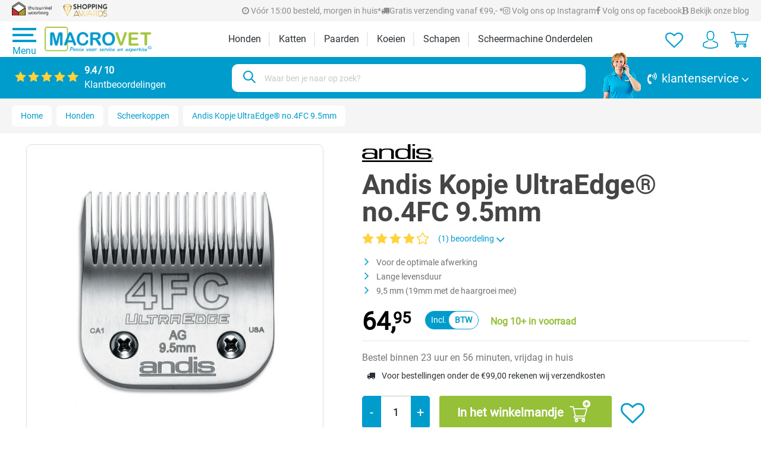

--- FILE ---
content_type: text/html; charset=UTF-8
request_url: https://www.macrovet.nl/Andis-Kopje-UltraEdge-no.4FC-9.5mm/804123
body_size: 30471
content:
<!DOCTYPE html>
<html lang="nl-NL"
      itemscope="itemscope"
      itemtype="https://schema.org/WebPage">


    
                            
    <head>
            <meta name="referrer" content="strict-origin-when-cross-origin" />
                                <meta charset="utf-8">
            
                            <meta name="viewport"
                      content="width=device-width, initial-scale=1, shrink-to-fit=no">
            
                            <meta name="author"
                      content="">
                <meta name="robots"
                      content="index,follow">
                <meta name="revisit-after"
                      content="15 days">
                <meta name="keywords"
                      content="">
                <meta name="description"
                      content="Finishing touch kopje voor de optimale afwerking met een snijhoogte van 9,5mm. Extra fijne vertanding. Bekijk en bestel voor 15:00, morgen in huis!">
            
                <meta property="og:type"
          content="product">
    <meta property="og:site_name"
          content="Macrovet">
    <meta property="og:url"
          content="https://www.macrovet.nl/andis-kopje-ultraedge-no.4fc-9.5mm/804123">
    <meta property="og:title"
          content="Andis Kopje UltraEdge® no.4FC 9.5mm | Macrovet.nl">

    <meta property="og:description"
          content="Finishing touch kopje voor de optimale afwerking met een snijhoogte van 9,5mm. Extra fijne vertanding. Bekijk en bestel voor 15:00, morgen in huis!">
    <meta property="og:image"
          content="https://www.macrovet.nl/media/53/05/8f/1670431484/546804123_64123_andis_kopje_4fc_9mm.jpg?ts=1703001399">

            <meta property="product:brand"
              content="Andis">
    
            <meta property="product:price:amount"
          content="64.95">
    <meta property="product:price:currency"
          content="EUR">
    <meta property="product:product_link"
          content="https://www.macrovet.nl/andis-kopje-ultraedge-no.4fc-9.5mm/804123">

    <meta name="twitter:card"
          content="product">
    <meta name="twitter:site"
          content="Macrovet">
    <meta name="twitter:title"
          content="Andis Kopje UltraEdge® no.4FC 9.5mm | Macrovet.nl">
    <meta name="twitter:description"
          content="Finishing touch kopje voor de optimale afwerking met een snijhoogte van 9,5mm. Extra fijne vertanding. Bekijk en bestel voor 15:00, morgen in huis!">
    <meta name="twitter:image"
          content="https://www.macrovet.nl/media/53/05/8f/1670431484/546804123_64123_andis_kopje_4fc_9mm.jpg?ts=1703001399">

                                <meta itemprop="copyrightHolder"
                      content="Macrovet">
                <meta itemprop="copyrightYear"
                      content="">
                <meta itemprop="isFamilyFriendly"
                      content="true">
                <meta itemprop="image"
                      content="https://www.macrovet.nl/media/14/1f/1c/1676973783/logo.png?ts=1744635052">
            

                
                                            <meta name="theme-color"
                      content="#fff">
                            
                                                

                    <link rel="shortcut icon"
                  href="https://www.macrovet.nl/media/ff/21/45/1599543066/macrovet_logo_M_RGB.png?ts=1680073297">
        
                            
                
    
    <link rel="canonical" href="https://www.macrovet.nl/andis-kopje-ultraedge-no.4fc-9.5mm/804123">

    
    <link rel="preload" href="https://www.macrovet.nl/theme/118f6212e3452c70ade97f1b396ddc42/css/all.css?1767686192" as="style" />

                    <title itemprop="name">Andis Kopje UltraEdge® no.4FC 9.5mm | Macrovet.nl</title>
        
                                                                        <link rel="stylesheet"
                      href="https://www.macrovet.nl/theme/118f6212e3452c70ade97f1b396ddc42/css/all.css?1767686192">
                                    
            
                
    <script>
        window.features = {"V6_5_0_0":true,"v6.5.0.0":true,"V6_6_0_0":true,"v6.6.0.0":true,"V6_7_0_0":false,"v6.7.0.0":false,"ADDRESS_SELECTION_REWORK":false,"address.selection.rework":false,"DISABLE_VUE_COMPAT":false,"disable.vue.compat":false,"ACCESSIBILITY_TWEAKS":false,"accessibility.tweaks":false,"ADMIN_VITE":false,"admin.vite":false,"TELEMETRY_METRICS":false,"telemetry.metrics":false,"PERFORMANCE_TWEAKS":false,"performance.tweaks":false,"CACHE_REWORK":false,"cache.rework":false,"SSO":false,"sso":false,"RULE_BUILDER":true,"rule.builder":true,"FLOW_BUILDER":true,"flow.builder":true,"ADVANCED_SEARCH":true,"advanced.search":true,"RETURNS_MANAGEMENT":true,"returns.management":true,"TEXT_GENERATOR":true,"text.generator":true,"CHECKOUT_SWEETENER":true,"checkout.sweetener":true,"IMAGE_CLASSIFICATION":true,"image.classification":true,"PROPERTY_EXTRACTOR":true,"property.extractor":true,"REVIEW_SUMMARY":true,"review.summary":true,"REVIEW_TRANSLATOR":true,"review.translator":true,"CONTENT_GENERATOR":true,"content.generator":true,"EXPORT_ASSISTANT":true,"export.assistant":true,"QUICK_ORDER":true,"quick.order":true,"EMPLOYEE_MANAGEMENT":true,"employee.management":true,"QUOTE_MANAGEMENT":true,"quote.management":true,"CAPTCHA":true,"captcha":true,"NATURAL_LANGUAGE_SEARCH":true,"natural.language.search":true,"IMAGE_UPLOAD_SEARCH":true,"image.upload.search":true,"ORDER_APPROVAL":true,"order.approval":true,"SPATIAL_CMS_ELEMENT":true,"spatial.cms.element":true,"SHOPPING_LISTS":true,"shopping.lists":true,"TEXT_TO_IMAGE_GENERATION":true,"text.to.image.generation":true,"SPATIAL_SCENE_EDITOR":false,"spatial.scene.editor":false};
    </script>
        

                                                            
            <script>
            window.dataLayer = window.dataLayer || [];
            function gtag() { dataLayer.push(arguments); }

            (() => {
                const analyticsStorageEnabled = document.cookie.split(';').some((item) => item.trim().includes('google-analytics-enabled=1'));
                const adsEnabled = document.cookie.split(';').some((item) => item.trim().includes('google-ads-enabled=1'));

                // Always set a default consent for consent mode v2
                gtag('consent', 'default', {
                    'ad_user_data': adsEnabled ? 'granted' : 'denied',
                    'ad_storage': adsEnabled ? 'granted' : 'denied',
                    'ad_personalization': adsEnabled ? 'granted' : 'denied',
                    'analytics_storage': analyticsStorageEnabled ? 'granted' : 'denied'
                });
            })();
        </script>
    

    <!-- Shopware Analytics -->
    <script>
        window.shopwareAnalytics = {
            trackingId: '',
            merchantConsent: true,
            debug: false,
            storefrontController: 'Product',
            storefrontAction: 'index',
            storefrontRoute: 'frontend.detail.page',
            storefrontCmsPageType:  'product_detail' ,
        };
    </script>
    <!-- End Shopware Analytics -->
        
                                                        
                                                                                                                                                                            <!-- Start of Clerk.io E-commerce Personalisation tool - www.clerk.io -->
        <script type="text/javascript">
            (function (w, d) {
                var e = d.createElement('script');
                e.type = 'text/javascript';
                e.async = true;
                e.src = (d.location.protocol == 'https:' ? 'https' : 'http') + '://custom.clerk.io/macrovet.js';
                var s = d.getElementsByTagName('script')[0];
                s.parentNode.insertBefore(e, s);
                w.__clerk_q = w.__clerk_q || [];
                w.Clerk = w.Clerk || function () {
                    w.__clerk_q.push(arguments)
                };
            })(window, document);

            Clerk('config', {
                key: "qSghdKlUGKd9xInZ8UVhwKhUpxOuGNa5",
                globals: {
                    locale: "nl-NL",
                    language_id: "2fbb5fe2e29a4d70aa5854ce7ce3e20b",
                    tax_state: "gross",
                    tax_rate: 0,
                    customer_tax_rate: 0
                },
                formatters: {
                    add_tax: function (price) {
                        const tax_rate = 0;
                        if (tax_rate > 0) {
                            return price * (1 + (tax_rate / 100));
                        } else {
                            return price;
                        }
                    },
                    remove_tax: function (price) {
                        const tax_rate = 0;
                        if (tax_rate > 0) {
                            return price / (1 + (tax_rate / 100));
                        } else {
                            return price;
                        }
                    }
                }
            });

            
            function initShortCodes() {
                const nodes = getElementsByText('[[clerk@');
                for (let i = 0; i < nodes.length; i++) {
                    const node = nodes[i];
                    const paramsRaw = node.innerText;
                    if (!validateShortCode(paramsRaw)) {
                        continue;
                    }
                    const el = document.createElement('span');
                    el.className = "clerk_shortcode";
                    let template = paramsRaw.split("clerk@")[1].replace("]]", "");
                    if (!template.startsWith("@")) {
                        template = `@${template}`;
                    }
                    el.dataset.template = template;
                    node.innerText = "";
                    node.append(el);
                }
                if (typeof window.Clerk == 'function') {
                    Clerk('content', '.clerk_shortcode');
                }
            }

            function getElementsByText(str, tag = 'p') {
                return Array.prototype.slice.call(document.querySelectorAll(tag)).filter(el => el.textContent.trim().startsWith(str));
            }

            function validateShortCode(str) {
                if (!str.startsWith('[[') || !str.endsWith(']]') || !str.includes('clerk@')) {
                    return false;
                }
                return true;
            }

            document.addEventListener("DOMContentLoaded", (e) => {
                initShortCodes();
            });
        </script>
        <!-- End of Clerk.io E-commerce Personalisation tool - www.clerk.io -->
                            <script src="https://www.macrovet.nl/bundles/clerkio64/js/powerstep-popup.js?1766047458"></script>
                

    
                    

                        <script                     type="text/javascript">
                window.ga4CustomUrl = '';
            </script>
            
                                                                                        
    
                                                                                                <script                         type="text/javascript">
                    window.googleAnalyticsEnabled = false;
                    window.googleAdsEnabled = false;
                    window.ga4Enabled = false;
                    window.googleTagEnabled = false;

                    window.metaAdsEnabled = false;
                    window.microsoftAdsEnabled = false;
                    window.pinterestAdsEnabled = false;
                    window.tiktokAdsEnabled = false;


                                        window.ga4CookieConfig = 'keine';
                    

                                        window.generateLeadValue = '1';
                                        window.ga4Currency = 'EUR';

                </script>
                                                            <script                             type="text/javascript">
                        window.ga4TagId = 'GTM-MCMK679';
                        window.dataLayer = window.dataLayer || [];
                        window.googleTagEnabled = true;
                        window.ga4Enabled = true;
                        window.ga4controllerName = 'product';
                        window.ga4controllerAction = 'index';
                        window.ga4activeNavigationId = '04b9067328894f7e844870500ec439c7';
                        window.ga4activeNavigationName = 'Scheerkoppen';
                        window.ga4affiliation = 'Macrovet';
                        window.ga4salesChannelName = 'Macrovet';
                        window.ga4salesChannelId = 'fd69b18f9ebd4719935186f78dedda3a';
                        if (localStorage.getItem("ga4UserId")) window.ga4UserId = localStorage.getItem("ga4UserId");
                        if (localStorage.getItem("ga4CustomerLifetimeValue")) window.ga4CustomerLifetimeValue = localStorage.getItem("ga4CustomerLifetimeValue");
                        if (localStorage.getItem("ga4CustomerOrderCount")) window.ga4CustomerOrderCount = localStorage.getItem("ga4CustomerOrderCount");

                                                window.ga4upCoupon = true;
                                                                        window.ga4gpCoupon = true;
                                                                        window.customTagManager = false;
                                                                        window.ga4AdvancedConsentMode = false;
                                                                        window.ga4ActiveConsentMode = true;
                                                                        window.metaAdsEnabled = true;
                        
                                                window.microsoftAdsEnabled = true;

                        
                                                window.pinterestAdsEnabled = true;
                        
                                                window.tiktokAdsEnabled = true;
                                            </script>
                                                                                            <script                             type="text/javascript">
                        window.googleAnalyticsEnabled = true;
                    </script>
                                    
                                    <script                         type="text/javascript">
                    window.googleAdsEnabled = true;
                                        window.conversionConfiguration = 'brutto';
                                    </script>

                    
        
            <script                     type="text/javascript">
                            window.ga4Guest = false;
                        </script>

                            <script                         type="text/javascript">
                    window.ga4UserLoggedIn = false;
                    if (localStorage.getItem("loginSent")) localStorage.removeItem("loginSent");
                    if (localStorage.getItem("signUpSent")) localStorage.removeItem("signUpSent");
                </script>
            
            
                        
                
                        <script                     type="text/javascript">
                window.ga4Product = {};
            </script>
                
                                    
                                
                                                    
                                                                        
                
                
                                                    
                                                    
                                    <script                             type="text/javascript">
                        window.ga4Product['04b9067328894f7e844870500ec439c7'] = {
                            item_id: '804123',
                            item_name: 'Andis Kopje UltraEdge® no.4FC 9.5mm',
                            item_variant: '',
                            item_brand: 'Andis',
                            currency: 'EUR',
                            price: '64.95',
                            extra: {
                                minPurchase: '1',
                                shopware_id: '04b9067328894f7e844870500ec439c7',
                                realPrice: '64.95',
                                item_startPrice: '64.95',
                                item_hasGraduatedPrice: '',
                                taxRate: '21',
                                cheapest: '64.95',
                                parentId: ''
                            }
                        };
                                                    window.ga4Product['04b9067328894f7e844870500ec439c7']['item_list_id'] = 'product';
                            window.ga4Product['04b9067328894f7e844870500ec439c7']['item_list_name'] = 'product';
                                                                                                                                                                            window.ga4Product['04b9067328894f7e844870500ec439c7']['item_category'] = 'Home';
                                                                                                                                                                window.ga4Product['04b9067328894f7e844870500ec439c7']['item_category2'] = 'Honden';
                                                                                                                                                                window.ga4Product['04b9067328894f7e844870500ec439c7']['item_category3'] = 'Scheerkoppen';
                                                                                                                                        </script>
                                        
    
            
                    
    


                            <script data-campit-matomo-data="product-page-loaded"
                type="application/json">{"product":{"number":"804123","name":"Andis Kopje UltraEdge\u00ae no.4FC 9.5mm","category":"Scheerkoppen","price":64.95}}</script>
    
                    
    
    
                
    <script type="text/javascript" type="text/plain" data-usercentrics="Matomo" data-campit-matomo="true"
            data-campit-matomo-options="{&quot;context&quot;:{&quot;controllerName&quot;:&quot;product&quot;,&quot;controllerAction&quot;:&quot;index&quot;},&quot;siteId&quot;:&quot;1&quot;,&quot;matomoUrl&quot;:&quot;https:\/\/matomo.macrovet.nl&quot;,&quot;cookieConsent&quot;:&quot;usercentrics&quot;,&quot;debugEnabled&quot;:null}">
        window.campitMatomoCallBack = function () {
            <!-- Matomo -->
            var _paq = window._paq = window._paq || [];
            /* tracker methods like "setCustomDimension" should be called before "trackPageView" */
                        _paq.push(['trackPageView']);
            _paq.push(['enableLinkTracking']);
            (function () {
                var u = "https://matomo.macrovet.nl/";
                _paq.push(['setTrackerUrl', u + 'matomo.php']);
                _paq.push(['setSiteId', 1]);
                var d = document, g = d.createElement('script'), s = d.getElementsByTagName('script')[0];
                g.async = true;
                g.src = u + 'matomo.js';
                s.parentNode.insertBefore(g, s);
            })();
            <!-- End Matomo Code -->
        };
    </script>
    
                        
                            <script>
            window.addEventListener("init-external-scripts", () => {
                const reCaptchaScript = document.createElement("script");
                reCaptchaScript.async = true;
                reCaptchaScript.type = "text/javascript";
                reCaptchaScript.src = "https://www.google.com/recaptcha/api.js?render=6LfMwekrAAAAABATwK3ULsduDXl3CqKrYa0U0ARH"
                document.body.appendChild(reCaptchaScript);

                reCaptchaScript.onload = () => {
                    const greV3Captcha = window.PluginManager.getPluginInstances("GoogleReCaptchaV3");

                    greV3Captcha.forEach(instance => {
                        instance.$emitter.subscribe("onCaptchaApiJsLoad", instance.proxyInit());
                    });
                };
            });
        </script>
        <script>
                window.isNotCheckout = true;
                                        window.googleReCaptchaV3Active = true;
                    </script>
                    

    
                
        
                                                        <script>
                window.activeNavigationId = '38eab50061974fb1871526872612ded3';
                window.router = {
                    'frontend.cart.offcanvas': '/checkout/offcanvas',
                    'frontend.cookie.offcanvas': '/cookie/offcanvas',
                    'frontend.checkout.finish.page': '/checkout/finish',
                    'frontend.checkout.info': '/widgets/checkout/info',
                    'frontend.menu.offcanvas': '/widgets/menu/offcanvas',
                    'frontend.cms.page': '/widgets/cms',
                    'frontend.cms.navigation.page': '/widgets/cms/navigation',
                    'frontend.account.addressbook': '/widgets/account/address-book',
                    'frontend.country.country-data': '/country/country-state-data',
                    'frontend.app-system.generate-token': '/app-system/Placeholder/generate-token',
                    };
                window.salesChannelId = 'fd69b18f9ebd4719935186f78dedda3a';
            </script>
        
    <script>
        window.router['frontend.compare.offcanvas'] = '/compare/offcanvas';
        window.router['frontend.compare.content'] = '/compare/content';
    </script>


    <script>
    window.router['frontend.memo.postcode.alert.generate'] = '/widget/memo/postcode/alert/generate';
    window.router['frontend.memo.postcode.debug.log'] = '/widget/memo/postcode/debug/log';
    window.router['frontend.memo.postcode.country-switch'] = '/widget/memo/postcode/country-switch';
    window.router['frontend.memo.postcode.autocomplete.search'] = '/widget/memo/postcode/autocomplete/search';
    window.router['frontend.memo.postcode.autocomplete.details'] = '/widget/memo/postcode/autocomplete/details';
    window.router['frontend.memo.postcode.address.postcode'] = '/widget/memo/postcode/address/details';
</script>


    
    

    <script>
        window.router['frontend.store.profitmetrics.tracking'] = '/profitmetrics/tracking';
    </script>


    <script>
        window.router['frontend.shopware_analytics.customer.data'] = '/storefront/script/shopware-analytics-customer'
    </script>


    <script>
        window.router['frontend.product.review.translate'] = '/translate-review';
    </script>

                                <script>
                
                window.breakpoints = {"xs":0,"sm":576,"md":768,"lg":992,"xl":1200,"xxl":1400};
            </script>
        
                                    <script>
                    window.customerLoggedInState = 0;

                    window.wishlistEnabled = 1;
                </script>
                    
                        
                            <script>
                window.themeAssetsPublicPath = 'https://www.macrovet.nl/theme/b0a1f089b9a84324a035a102da484dd6/assets/';
            </script>
        
                        
    <script>
        window.validationMessages = {"required":"De invoer mag niet leeg zijn.","email":"Ongeldig e-mailadres. E-mailadressen moeten het formaat `user@example.com` hebben en een `@` en een `.` bevatten.","confirmation":"De invoer is niet identiek.","minLength":"De invoer is te kort."};
    </script>
        
            
        
    <script>
                    window.maxiaTaxSwitch = {"pluginEnabled":true,"preselectAccountType":1,"showPopup":0,"popupTestMode":0,"popupProductPagesOnly":0,"isNet":false,"showOverlay":1,"cookieRequired":0,"cookieExpirationDays":30,"updateSettingUrl":"\/maxia-tax-switch","urlParameterName":"net","urlParameterHideModal":1};
                </script>
                                    <script>
        window.themeJsPublicPath = 'https://www.macrovet.nl/theme/118f6212e3452c70ade97f1b396ddc42/js/';
    </script> 
    
    
    
                
            
        <script type="text/javascript" src="https://www.macrovet.nl/theme/118f6212e3452c70ade97f1b396ddc42/js/storefront/storefront.js?1767686192" defer></script>

            
        <script type="text/javascript" src="https://www.macrovet.nl/theme/118f6212e3452c70ade97f1b396ddc42/js/stagebit-layouts/stagebit-layouts.js?1767686192" defer></script>

            
        <script type="text/javascript" src="https://www.macrovet.nl/theme/118f6212e3452c70ade97f1b396ddc42/js/maxia-tax-switch6/maxia-tax-switch6.js?1767686192" defer></script>

            
        <script type="text/javascript" src="https://www.macrovet.nl/theme/118f6212e3452c70ade97f1b396ddc42/js/clerkio-extended/clerkio-extended.js?1767686192" defer></script>

                                                    
        <script type="text/javascript" src="https://www.macrovet.nl/theme/118f6212e3452c70ade97f1b396ddc42/js/frosh-product-compare/frosh-product-compare.js?1767686192" defer></script>

            
        <script type="text/javascript" src="https://www.macrovet.nl/theme/118f6212e3452c70ade97f1b396ddc42/js/mart1-mw-faq/mart1-mw-faq.js?1767686192" defer></script>

            
        <script type="text/javascript" src="https://www.macrovet.nl/theme/118f6212e3452c70ade97f1b396ddc42/js/d-i-sco-g-a4/d-i-sco-g-a4.js?1767686192" defer></script>

            
        <script type="text/javascript" src="https://www.macrovet.nl/theme/118f6212e3452c70ade97f1b396ddc42/js/lws-ratings-v6/lws-ratings-v6.js?1767686192" defer></script>

            
        <script type="text/javascript" src="https://www.macrovet.nl/theme/118f6212e3452c70ade97f1b396ddc42/js/memo-postcode-plugin/memo-postcode-plugin.js?1767686192" defer></script>

                                                    
        <script type="text/javascript" src="https://www.macrovet.nl/theme/118f6212e3452c70ade97f1b396ddc42/js/text-translator/text-translator.js?1767686192" defer></script>

            
        <script type="text/javascript" src="https://www.macrovet.nl/theme/118f6212e3452c70ade97f1b396ddc42/js/employee-management/employee-management.js?1767686192" defer></script>

            
        <script type="text/javascript" src="https://www.macrovet.nl/theme/118f6212e3452c70ade97f1b396ddc42/js/quick-order/quick-order.js?1767686192" defer></script>

            
        <script type="text/javascript" src="https://www.macrovet.nl/theme/118f6212e3452c70ade97f1b396ddc42/js/advanced-search/advanced-search.js?1767686192" defer></script>

            
        <script type="text/javascript" src="https://www.macrovet.nl/theme/118f6212e3452c70ade97f1b396ddc42/js/captcha/captcha.js?1767686192" defer></script>

            
        <script type="text/javascript" src="https://www.macrovet.nl/theme/118f6212e3452c70ade97f1b396ddc42/js/quote-management/quote-management.js?1767686192" defer></script>

            
        <script type="text/javascript" src="https://www.macrovet.nl/theme/118f6212e3452c70ade97f1b396ddc42/js/a-i-search/a-i-search.js?1767686192" defer></script>

            
        <script type="text/javascript" src="https://www.macrovet.nl/theme/118f6212e3452c70ade97f1b396ddc42/js/spatial-cms-element/spatial-cms-element.js?1767686192" defer></script>

                                                    
        <script type="text/javascript" src="https://www.macrovet.nl/theme/118f6212e3452c70ade97f1b396ddc42/js/profitmetrics/profitmetrics.js?1767686192" defer></script>

                                
        <script type="text/javascript" src="https://www.macrovet.nl/theme/118f6212e3452c70ade97f1b396ddc42/js/stagebit-mega-menu/stagebit-mega-menu.js?1767686192" defer></script>

            
        <script type="text/javascript" src="https://www.macrovet.nl/theme/118f6212e3452c70ade97f1b396ddc42/js/swag-analytics/swag-analytics.js?1767686192" defer></script>

            
        <script type="text/javascript" src="https://www.macrovet.nl/theme/118f6212e3452c70ade97f1b396ddc42/js/insto-immersive-elements/insto-immersive-elements.js?1767686192" defer></script>

            
        <script type="text/javascript" src="https://www.macrovet.nl/theme/118f6212e3452c70ade97f1b396ddc42/js/campit-matomo/campit-matomo.js?1767686192" defer></script>

            
        <script type="text/javascript" src="https://www.macrovet.nl/theme/118f6212e3452c70ade97f1b396ddc42/js/stagebit-macrovet-theme/stagebit-macrovet-theme.js?1767686192" defer></script>

                        


    
        
        
        
        
    
        
                            

                                
    <script>
        window.mollie_javascript_use_shopware = '0'
    </script>

            <script type="text/javascript" src="https://www.macrovet.nl/bundles/molliepayments/mollie-payments.js?1766047458" defer></script>
    



    <!-- Matomo Tag Manager -->
    <script>
        var _mtm = window._mtm = window._mtm || [];
        _mtm.push({'mtm.startTime': (new Date().getTime()), 'event': 'mtm.Start'});
        (function() {
            var d=document, g=d.createElement('script'), s=d.getElementsByTagName('script')[0];
            g.async=true; g.src='https://matomo.macrovet.nl/js/container_uKcHuGxc.js'; s.parentNode.insertBefore(g,s);
        })();
    </script>
    <!-- End Matomo Tag Manager -->

    </head>

    <body class="is-page-level-3 page-product is-ctl-product is-act-index">
                                
                <noscript class="noscript-main">
                
    <div role="alert"
         aria-live="polite"
                  class="alert alert-info alert-has-icon">
                                                                        
                                                    <span class="icon icon-info" aria-hidden="true">
                                        <svg xmlns="http://www.w3.org/2000/svg" xmlns:xlink="http://www.w3.org/1999/xlink" width="24" height="24" viewBox="0 0 24 24"><defs><path d="M12 7c.5523 0 1 .4477 1 1s-.4477 1-1 1-1-.4477-1-1 .4477-1 1-1zm1 9c0 .5523-.4477 1-1 1s-1-.4477-1-1v-5c0-.5523.4477-1 1-1s1 .4477 1 1v5zm11-4c0 6.6274-5.3726 12-12 12S0 18.6274 0 12 5.3726 0 12 0s12 5.3726 12 12zM12 2C6.4772 2 2 6.4772 2 12s4.4772 10 10 10 10-4.4772 10-10S17.5228 2 12 2z" id="icons-default-info" /></defs><use xlink:href="#icons-default-info" fill="#758CA3" fill-rule="evenodd" /></svg>
                    </span>                                                    
                                    
                    <div class="alert-content-container">
                                                    
                                                        <div class="alert-content">                                                    Om alle functies van onze shop te kunnen gebruiken, adviseren wij u om Javascript in uw browser in te schakelen.
                                                                </div>                
                                                                </div>
            </div>
            </noscript>
        


                            <header class="header-main">
                                                                            <div class="header-top d-none d-lg-block">
        <div class="container d-flex justify-content-between align-items-center">
                        <div class="left-panel">
                <a href="https://www.thuiswinkel.org/leden/macrovet/certificaat" target="_blank" rel="noopener"><img width="67" height="23" src="/media/3b/89/d8/1599552274/thuiswinkel-org-logo.png" fetchpriority="auto"  decoding="async"  loading="lazy" alt="Thuiswinkel.org lidmaatschap Macrovet.nl"></a>
<img width="79" height="30" src="/media/2a/88/4b/1599552290/shopping-awards-logo.png" fetchpriority="auto"  decoding="async"  loading="lazy" alt="Macrovet.nl 2x winnaar nationale shopping awards categorie dier">
            </div>
                                    <div class="center-panel">
                <a href="/klantenservice/veelgestelde-vragen/" target="_blank" rel="noopener"><span><i class="fa fa-clock-o" aria-hidden="true"></i> Vóór 15:00 besteld, morgen in huis*</span></a>
<a href="/klantenservice/veelgestelde-vragen/" target="_blank" rel="noopener"><span><i class="fa fa-truck mr-1"></i>Gratis verzending vanaf €99,- *</span></a>
<a href="https://www.instagram.com/macrovet.nl/" target="_blank" rel="noopener"><span><i class="fa fa-instagram" aria-hidden="true"></i> Volg ons op Instagram</span></a>
<a class="d-none d-xl-inline-block" href="https://www.facebook.com/macrovet/" target="_blank" rel="noopener"><span><i class="fa fa-facebook" aria-hidden="true"></i> Volg ons op facebook</span></a>
<a href="/algemeen/adviespaginas/" target="_blank" rel="noopener"><span><i class="fa  fa-bold" aria-hidden="true"></i> Bekijk onze blog</span></a>


            </div>
                                </div>
    </div>

                                                <div class="header-center">
                                                    <div class="container">
                                    
                <div class="header-desktop">
            <div class="row align-items-streched header-row justify-content-between me-0">                    <div class="header-logo-container col-auto d-flex justify-content-between">
                                                    <div class="nav-main-toggle d-sm-flex">
                                                                    <button class="btn nav-main-toggle-btn header-actions-btn"
                                            type="button"
                                            data-off-canvas-menu="true"
                                            aria-label="Menu">
                                        <span class="line"></span>
                                        <span class="line"></span>
                                        <span class="line"></span>
                                        Menu
                                    </button>
                                                            </div>
                                                    <div class="header-logo-main text-center">
                    <a class="header-logo-main-link"
               href="/"
               title="Naar de startpagina">
                                    <picture class="header-logo-picture d-block m-auto">
                                                                            
                                                                            
                                    <img src="https://www.macrovet.nl/media/14/1f/1c/1676973783/logo.png?ts=1744635052"
             alt="Naar de startpagina"
             fetchpriority="auto"
             decoding="async"
             loading="eager"
             class="img-fluid header-logo-main-img">
                        </picture>
                            </a>
            </div>
                    </div>
                                    <div class="header-navigation-col p-0">
                            <div class="main-navigation h-100" id="mainNavigation">
                    <nav class="nav main-navigation-menu h-100">
                                                                            
                                                
    <div class="header-nav-link" data-mega-menu="true" data-mega-menu-plugin-options='{&quot;navigationId&quot;:&quot;a278103c056e448c8754e0b45315685a&quot;}'>
                    <a class="nav-link h-100 d-flex align-items-center main-navigation-link"
                href="https://www.macrovet.nl/vachtverzorging/honden/"
                itemprop="url"
                                            data-flyout-menu-trigger="a278103c056e448c8754e0b45315685a"
                                    title="Honden">
                <div class="main-navigation-link-text">
                    <span itemprop="name">Honden</span>
                </div>
            </a>
                                                        
    
    
                
        
        
                                            </div>
                                                                                                
                                                
    <div class="header-nav-link" data-mega-menu="true" data-mega-menu-plugin-options='{&quot;navigationId&quot;:&quot;d052c97ba97f4817b9424fd4e07eea82&quot;}'>
                    <a class="nav-link h-100 d-flex align-items-center main-navigation-link"
                href="https://www.macrovet.nl/vachtverzorging/andere-dieren/katten/"
                itemprop="url"
                                            data-flyout-menu-trigger="d052c97ba97f4817b9424fd4e07eea82"
                                    title="Katten">
                <div class="main-navigation-link-text">
                    <span itemprop="name">Katten</span>
                </div>
            </a>
                                                        
    
    
                
        
        
                                            </div>
                                                                                                
                                                
    <div class="header-nav-link" data-mega-menu="true" data-mega-menu-plugin-options='{&quot;navigationId&quot;:&quot;1ece90e868e645b68c2733b639f57378&quot;}'>
                    <a class="nav-link h-100 d-flex align-items-center main-navigation-link"
                href="https://www.macrovet.nl/vachtverzorging/paarden/"
                itemprop="url"
                                            data-flyout-menu-trigger="1ece90e868e645b68c2733b639f57378"
                                    title="Paarden">
                <div class="main-navigation-link-text">
                    <span itemprop="name">Paarden</span>
                </div>
            </a>
                                                        
    
    
                
        
        
                                            </div>
                                                                                                
                                                
    <div class="header-nav-link" data-mega-menu="true" data-mega-menu-plugin-options='{&quot;navigationId&quot;:&quot;6c2696fe047045be92aa1a876c456ac1&quot;}'>
                    <a class="nav-link h-100 d-flex align-items-center main-navigation-link"
                href="https://www.macrovet.nl/vachtverzorging/koeien/"
                itemprop="url"
                                            data-flyout-menu-trigger="6c2696fe047045be92aa1a876c456ac1"
                                    title="Koeien">
                <div class="main-navigation-link-text">
                    <span itemprop="name">Koeien</span>
                </div>
            </a>
                                                        
    
    
                
        
        
                                            </div>
                                                                                                
                                                
    <div class="header-nav-link" data-mega-menu="true" data-mega-menu-plugin-options='{&quot;navigationId&quot;:&quot;d5d8623b84a14c10aaa05bbe8ec4a843&quot;}'>
                    <a class="nav-link h-100 d-flex align-items-center main-navigation-link"
                href="https://www.macrovet.nl/vachtverzorging/schapen/"
                itemprop="url"
                                            data-flyout-menu-trigger="d5d8623b84a14c10aaa05bbe8ec4a843"
                                    title="Schapen">
                <div class="main-navigation-link-text">
                    <span itemprop="name">Schapen</span>
                </div>
            </a>
                                                        
    
    
                
        
        
                                            </div>
                                                                                                
                                                
    <div class="header-nav-link" data-mega-menu="true" data-mega-menu-plugin-options='{&quot;navigationId&quot;:&quot;e28b5de800674c3da0fe13bd4a7cd59b&quot;}'>
                    <a class="nav-link h-100 d-flex align-items-center main-navigation-link"
                href="https://www.macrovet.nl/vachtverzorging/scheermachine-onderdelen/"
                itemprop="url"
                                            data-flyout-menu-trigger="e28b5de800674c3da0fe13bd4a7cd59b"
                                    title="Scheermachine Onderdelen">
                <div class="main-navigation-link-text">
                    <span itemprop="name">Scheermachine Onderdelen</span>
                </div>
            </a>
                                                        
    
    
                
        
        
                                            </div>
                                                </nav>
            </div>
                    </div>
                                    <div class="col-auto ps-0 header-actions-col">
                        <div class="row no-gutters g-0">
                                                            <div class="col-auto d-lg-none">
                                    <div class="search-toggle">
                                        <button class="btn header-actions-btn search-toggle-btn js-search-toggle-btn collapsed"
                                                type="button"
                                        data-bs-toggle="collapse"
                                        data-bs-target="#searchCollapse"
                                        aria-expanded="false"
                                        aria-controls="searchCollapse"
                                        aria-label="Zoeken">
                                        <span class="icon icon-search icon-lg">
                                        <svg xmlns="http://www.w3.org/2000/svg" xmlns:xlink="http://www.w3.org/1999/xlink" width="24" height="24" viewBox="0 0 24 24"><defs><path d="M10.0944 16.3199 4.707 21.707c-.3905.3905-1.0237.3905-1.4142 0-.3905-.3905-.3905-1.0237 0-1.4142L8.68 14.9056C7.6271 13.551 7 11.8487 7 10c0-4.4183 3.5817-8 8-8s8 3.5817 8 8-3.5817 8-8 8c-1.8487 0-3.551-.627-4.9056-1.6801zM15 16c3.3137 0 6-2.6863 6-6s-2.6863-6-6-6-6 2.6863-6 6 2.6863 6 6 6z" id="icons-default-search" /></defs><use xlink:href="#icons-default-search" fill="#758CA3" fill-rule="evenodd" /></svg>
                    </span>                                        </button>
                                    </div>
                                </div>
                            
                                                                                                                                                                        <div class="col-wishlist col-auto">
                                            <div class="header-wishlist">
                                                <a class="btn header-wishlist-btn header-actions-btn"
                                                   href="/wishlist"
                                                   title="Verlanglijst"
                                                   aria-label="Verlanglijst">
                                                                    <span class="header-wishlist-icon">
                        <i class="fa fa-heart-o header-heart-icon" aria-hidden="true"></i>
        </span>
        <span class="header-cart-icon header-action-icon">Favorieten</span>
    
    
    
    <span class="badge badge-primary header-wishlist-badge"
          id="wishlist-basket"
          data-wishlist-storage="true"
          data-wishlist-storage-options="{&quot;listPath&quot;:&quot;\/wishlist\/list&quot;,&quot;mergePath&quot;:&quot;\/wishlist\/merge&quot;,&quot;pageletPath&quot;:&quot;\/wishlist\/merge\/pagelet&quot;}"
          data-wishlist-widget="true"
          data-wishlist-widget-options="{&quot;showCounter&quot;:true}"
    ></span>

                                                </a>
                                            </div>
                                        </div>
                                                                                                        
                                <div class="col-auto">
                                <div class="account-menu">
                                        <div class="dropdown">
                        <button class="btn account-menu-btn header-actions-btn"
                    type="button"
                    id="accountWidget"
                    data-bs-toggle="modal" 
                    data-bs-target="#loginPopup"
                    aria-label="Jouw account">
                <span class="icon icon-avatar icon-lg icon- d-inline-block text-primary">
                                        <svg xmlns="http://www.w3.org/2000/svg" width="30" height="30" viewBox="0 0 482.9 482.9"><path fill="currentColor" d="M239.7 260.2h3.2c29.3-.5 53-10.8 70.5-30.5 38.5-43.4 32.1-117.8 31.4-124.9-2.5-53.3-27.7-78.8-48.5-90.7C280.8 5.2 262.7.4 242.5 0H240.8c-11.1 0-32.9 1.8-53.8 13.7-21 11.9-46.6 37.4-49.1 91.1-.7 7.1-7.1 81.5 31.4 124.9 17.4 19.7 41.1 30 70.4 30.5zm-75.1-152.9c0-.3.1-.6.1-.8 3.3-71.7 54.2-79.4 76-79.4H241.9c27 .6 72.9 11.6 76 79.4 0 .3 0 .6.1.8.1.7 7.1 68.7-24.7 104.5-12.6 14.2-29.4 21.2-51.5 21.4h-1c-22-.2-38.9-7.2-51.4-21.4-31.7-35.6-24.9-103.9-24.8-104.5z"/><path d="M446.8 383.6v-.3c0-.8-.1-1.6-.1-2.5-.6-19.8-1.9-66.1-45.3-80.9-.3-.1-.7-.2-1-.3-45.1-11.5-82.6-37.5-83-37.8-6.1-4.3-14.5-2.8-18.8 3.3-4.3 6.1-2.8 14.5 3.3 18.8 1.7 1.2 41.5 28.9 91.3 41.7 23.3 8.3 25.9 33.2 26.6 56 0 .9 0 1.7.1 2.5.1 9-.5 22.9-2.1 30.9-16.2 9.2-79.7 41-176.3 41-96.2 0-160.1-31.9-176.4-41.1-1.6-8-2.3-21.9-2.1-30.9 0-.8.1-1.6.1-2.5.7-22.8 3.3-47.7 26.6-56 49.8-12.8 89.6-40.6 91.3-41.7 6.1-4.3 7.6-12.7 3.3-18.8-4.3-6.1-12.7-7.6-18.8-3.3-.4.3-37.7 26.3-83 37.8-.4.1-.7.2-1 .3-43.4 14.9-44.7 61.2-45.3 80.9 0 .9 0 1.7-.1 2.5v.3c-.1 5.2-.2 31.9 5.1 45.3 1 2.6 2.8 4.8 5.2 6.3 3 2 74.9 47.8 195.2 47.8s192.2-45.9 195.2-47.8c2.3-1.5 4.2-3.7 5.2-6.3 5-13.3 4.9-40 4.8-45.2z"/></svg>


                    </span>                <span class="header-action-icon">Profiel</span>
            </button>
    
                    <div class="dropdown-menu dropdown-menu-end account-menu-dropdown js-account-menu-dropdown"
                 aria-labelledby="accountWidget">
                

        
            <div class="offcanvas-header">
                    </div>
    
            <div class="account-menu">
                                                <div class="dropdown-header account-menu-header">
                    Jouw account
                </div>
                    
    
                                    <div class="account-menu-login">
                                            <a href="/checkout/login"
                           title="Aanmelden"
                           class="btn btn-primary account-menu-login-button">
                            Aanmelden
                        </a>
                    
                                            <div class="account-menu-register">
                            of
                            <a href="/checkout/login"
                               title="Aanmelden">
                                aanmelden
                            </a>
                        </div>
                                    </div>
                    
                    <div class="account-menu-links">
                    <div class="header-account-menu">
        <div class="card account-menu-inner">
                
                                                <nav class="list-group list-group-flush account-aside-list-group">
                                                    
                                                                <a href="/account"
                                   title="Overzicht"
                                   class="list-group-item list-group-item-action account-aside-item"
                                   >
                                    Overzicht
                                </a>
                            
                                                                <a href="/account/profile"
                                   title="Jouw profiel"
                                   class="list-group-item list-group-item-action account-aside-item"
                                   >
                                    Jouw profiel
                                </a>
                            

                
                
                                                            <a href="/account/address"
                                   title="Adressen"
                                   class="list-group-item list-group-item-action account-aside-item"
                                   >
                                    Adressen
                                </a>
                            
                                                                                                                        <a href="/account/payment"
                                   title="Betaalwijzen"
                                   class="list-group-item list-group-item-action account-aside-item"
                                   >
                                    Betaalwijzen
                                </a>
                                                            
                                                            <a href="/account/order"
                                   title="Bestellingen"
                                   class="list-group-item list-group-item-action account-aside-item"
                                   >
                                    Bestellingen
                                </a>
                                                    

    


            <a href="/account/invoice"
           title="account.invoicesLink"
           class="list-group-item list-group-item-action account-aside-item">
            account.invoicesLink
        </a>
    

        

                

                

            

    
                        </nav>
                            
                        </div>
    </div>
            </div>
            </div>

            </div>
            </div>
                                </div>
                            </div>
                        

                            
                                                            <div class="col-auto">
                                    <div class="header-cart"
                                         data-off-canvas-cart="true">
                                        <a class="btn header-cart-btn header-actions-btn"
                                           href="/checkout/cart"
                                           data-cart-widget="true"
                                           title="Winkelmandje"
                                           aria-label="Winkelmandje">
                                                <div class="cart-details">
        <span class="icon icon-cart icon-lg icon- d-inline-block text-primary">
                                        <svg xmlns="http://www.w3.org/2000/svg" width="30" height="30" viewBox="0 -31 512 512"><path fill="currentColor" d="M164.96 300.004h.024c.02 0 .04-.004.059-.004H437a15.003 15.003 0 0 0 14.422-10.879l60-210a15.003 15.003 0 0 0-2.445-13.152A15.006 15.006 0 0 0 497 60H130.367l-10.722-48.254A15.003 15.003 0 0 0 105 0H15C6.715 0 0 6.715 0 15s6.715 15 15 15h77.969c1.898 8.55 51.312 230.918 54.156 243.71C131.184 280.64 120 296.536 120 315c0 24.812 20.188 45 45 45h272c8.285 0 15-6.715 15-15s-6.715-15-15-15H165c-8.27 0-15-6.73-15-15 0-8.258 6.707-14.977 14.96-14.996zM477.114 90l-51.43 180H177.032l-40-180zM150 405c0 24.813 20.188 45 45 45s45-20.188 45-45-20.188-45-45-45-45 20.188-45 45zm45-15c8.27 0 15 6.73 15 15s-6.73 15-15 15-15-6.73-15-15 6.73-15 15-15zM362 405c0 24.813 20.188 45 45 45s45-20.188 45-45-20.188-45-45-45-45 20.188-45 45zm45-15c8.27 0 15 6.73 15 15s-6.73 15-15 15-15-6.73-15-15 6.73-15 15-15zm0 0"/></svg>

                    </span>        <span class="header-cart-icon header-action-icon">Winkelwagen</span>
        <span class="badge badge-primary header-cart-badge item-0">0</span>
    </div>
    <div class="d-none">
            
<div class="alert-content-container free-shipping-cart-content">
    <div class="alert-content">
        <i class="fa fa-truck me-2"></i>
                    Voor bestellingen onder de €99,00 rekenen wij verzendkosten
            </div>
</div>
    </div>
                                        </a>
                                    </div>
                                </div>
                                                    </div>
                    </div>
                </div>
        </div>
    
            <div class="header-mobile d-lg-none">
                                                <div class="navigation-fixed">
                        <ul class="navigation-fixed-bar">
                                                            <li class="menu-item home-menu">
                                    <a href="https://www.macrovet.nl/">
                                        <div class="menu-icon">
                                            <svg xmlns="http://www.w3.org/2000/svg" width="27.773" height="26.398" viewBox="0 0 27.773 26.398">
                                                <path d="M27.306,24.4,24.96,22.266V15.177a.817.817,0,0,0-.817-.817H18.5a.817.817,0,0,0-.817.817v.454l-2.833-2.582a1.418,1.418,0,0,0-1.918,0L.467,24.4a1.424,1.424,0,0,0,.959,2.477h1.99V38.256a.817.817,0,0,0,.817.817h6.83a.817.817,0,0,0,.817-.817V31.349h4.014v6.907a.817.817,0,0,0,.817.817h6.83a.817.817,0,0,0,.817-.817V26.88h1.991a1.424,1.424,0,0,0,.959-2.477Zm-3.766.843a.817.817,0,0,0-.817.817V37.44h-5.2V30.532a.817.817,0,0,0-.817-.817H11.063a.817.817,0,0,0-.817.817V37.44h-5.2V26.064a.817.817,0,0,0-.817-.817H1.966l11.92-10.862,4.059,3.7a.817.817,0,0,0,1.367-.6V15.994h4.014v6.633a.817.817,0,0,0,.267.6l2.213,2.017H23.54Z" transform="translate(0 -12.676)" fill="currentColor"/>
                                            </svg>
                                        </div>
                                        <span class="menu-title">
                                            Startseite ansehen
                                        </span>
                                    </a>
                                </li>
                                <li class="menu-item profile-menu">
                                    <a href="https://www.macrovet.nl/account/profile"  data-bs-toggle="modal" data-bs-target="#loginPopup" >
                                        <div class="menu-icon">
                                            <span class="icon icon-avatar icon-lg icon- d-inline-block text-primary">
                                        <svg xmlns="http://www.w3.org/2000/svg" width="30" height="30" viewBox="0 0 482.9 482.9"><path fill="currentColor" d="M239.7 260.2h3.2c29.3-.5 53-10.8 70.5-30.5 38.5-43.4 32.1-117.8 31.4-124.9-2.5-53.3-27.7-78.8-48.5-90.7C280.8 5.2 262.7.4 242.5 0H240.8c-11.1 0-32.9 1.8-53.8 13.7-21 11.9-46.6 37.4-49.1 91.1-.7 7.1-7.1 81.5 31.4 124.9 17.4 19.7 41.1 30 70.4 30.5zm-75.1-152.9c0-.3.1-.6.1-.8 3.3-71.7 54.2-79.4 76-79.4H241.9c27 .6 72.9 11.6 76 79.4 0 .3 0 .6.1.8.1.7 7.1 68.7-24.7 104.5-12.6 14.2-29.4 21.2-51.5 21.4h-1c-22-.2-38.9-7.2-51.4-21.4-31.7-35.6-24.9-103.9-24.8-104.5z"/><path d="M446.8 383.6v-.3c0-.8-.1-1.6-.1-2.5-.6-19.8-1.9-66.1-45.3-80.9-.3-.1-.7-.2-1-.3-45.1-11.5-82.6-37.5-83-37.8-6.1-4.3-14.5-2.8-18.8 3.3-4.3 6.1-2.8 14.5 3.3 18.8 1.7 1.2 41.5 28.9 91.3 41.7 23.3 8.3 25.9 33.2 26.6 56 0 .9 0 1.7.1 2.5.1 9-.5 22.9-2.1 30.9-16.2 9.2-79.7 41-176.3 41-96.2 0-160.1-31.9-176.4-41.1-1.6-8-2.3-21.9-2.1-30.9 0-.8.1-1.6.1-2.5.7-22.8 3.3-47.7 26.6-56 49.8-12.8 89.6-40.6 91.3-41.7 6.1-4.3 7.6-12.7 3.3-18.8-4.3-6.1-12.7-7.6-18.8-3.3-.4.3-37.7 26.3-83 37.8-.4.1-.7.2-1 .3-43.4 14.9-44.7 61.2-45.3 80.9 0 .9 0 1.7-.1 2.5v.3c-.1 5.2-.2 31.9 5.1 45.3 1 2.6 2.8 4.8 5.2 6.3 3 2 74.9 47.8 195.2 47.8s192.2-45.9 195.2-47.8c2.3-1.5 4.2-3.7 5.2-6.3 5-13.3 4.9-40 4.8-45.2z"/></svg>


                    </span>                                        </div>
                                        <span class="menu-title">
                                            Profiel
                                        </span>
                                    </a>
                                </li>
                                                                <li class="menu-item service-menu">
                                    <div class="macrovet-services dropdown">
                                        <div class="service-content" role="button" data-bs-toggle="dropdown" aria-expanded="false">
                                            <div class="menu-icon">
                                                <i class="fa fa-volume-control-phone"></i>
                                            </div>
                                            <span class="menu-title">
                                            Klantenservice
                                        </span>
                                        </div>
                                        <div class="dropdown-menu dropdown-menu-top services-dropdown">
                                            <ul class="p-0 m-0">
                                                <ul class="contact-details">
<li><i class="fa fa-clock-o" ></i> Openingstijden: Ma tot Vr 10.00-17.00</li>
<li><a href="tel:+31222761770" target="_blank" rel="noopener"><i class="fa fa-volume-control-phone"></i> +31 (0) 222 761 770</a></li>
<li><a href="/Klantenservice/Contact/" target="_blank" rel="noopener"><i class="fa fa-envelope-o"></i> Stuur een mail</a></li>
<li><a href="/klantenservice/veelgestelde-vragen/" target="_blank" rel="noopener"><i class="fa fa-info-circle"></i> Naar klantenservicepagina</a></li>
<li><a href="https://wa.me/31222761770" target="_blank" rel="noopener"><i class="fa fa-whatsapp"></i> Whatsapp ons</a></li>
</ul>

<style>
@media only screen and (max-width: 992px) {
.macrovet-services.dropdown li {
    padding: 5px 0;
    line-height: 1.2;
    width: 151px;
    font-size: 15px;
}
}
</style>
                                            </ul>
                                        </div>
                                    </div>
                                </li>
                                                                <li class="menu-item toggle-menu">
                                                                            <div class="menu-icon nav-main-toggle-btn header-actions-btn"
                                            data-off-canvas-menu="true">
                                            <div class="nav-main-toggle d-flex">
                                                                                                        <button class="btn menu-toggle"
                                                                type="button"
                                                                aria-label="Menu">
                                                            <span class="line"></span>
                                                            <span class="line"></span>
                                                            <span class="line"></span>
                                                        </button>
                                                                                            </div>
                                        </div>
                                        <span class="menu-title">
                                            Menu
                                        </span>
                                                                    </li>
                                                    </ul>
                    </div>
                                    </div>
    

                            </div>
                    
                        </div>
                            <div class="header-bottom">
        <div class="container">
            <div class="d-flex justify-content-between align-items-center header-bottom-row">
                                    <div class="d-none d-lg-block">
                        <div class="klant-review-main d-flex">
                            <div class="d-flex align-items-center" onclick="document.getElementsByClassName('wwk-sidebar__balloon')[0].click();">
                            <span class="star-svg">
                                <svg xmlns="http://www.w3.org/2000/svg" width="19.106" height="18.171" viewBox="0 0 19.106 18.171"><defs><style>.a{fill:#ffd23b;}</style></defs><path class="a" d="M9.553,1.318,12.5,7.3l6.6.959-4.777,4.656,1.128,6.574-5.9-3.1-5.9,3.1,1.128-6.574L0,8.259,6.6,7.3Z" transform="translate(0 -1.318)"/></svg>
                                <svg xmlns="http://www.w3.org/2000/svg" width="19.106" height="18.171" viewBox="0 0 19.106 18.171"><defs><style>.a{fill:#ffd23b;}</style></defs><path class="a" d="M9.553,1.318,12.5,7.3l6.6.959-4.777,4.656,1.128,6.574-5.9-3.1-5.9,3.1,1.128-6.574L0,8.259,6.6,7.3Z" transform="translate(0 -1.318)"/></svg>
                                <svg xmlns="http://www.w3.org/2000/svg" width="19.106" height="18.171" viewBox="0 0 19.106 18.171"><defs><style>.a{fill:#ffd23b;}</style></defs><path class="a" d="M9.553,1.318,12.5,7.3l6.6.959-4.777,4.656,1.128,6.574-5.9-3.1-5.9,3.1,1.128-6.574L0,8.259,6.6,7.3Z" transform="translate(0 -1.318)"/></svg>
                                <svg xmlns="http://www.w3.org/2000/svg" width="19.106" height="18.171" viewBox="0 0 19.106 18.171"><defs><style>.a{fill:#ffd23b;}</style></defs><path class="a" d="M9.553,1.318,12.5,7.3l6.6.959-4.777,4.656,1.128,6.574-5.9-3.1-5.9,3.1,1.128-6.574L0,8.259,6.6,7.3Z" transform="translate(0 -1.318)"/></svg>
                                <svg xmlns="http://www.w3.org/2000/svg" width="19.106" height="18.171" viewBox="0 0 19.106 18.171"><defs><style>.a{fill:#ffd23b;}</style></defs><path class="a" d="M9.553,1.318,12.5,7.3l6.6.959-4.777,4.656,1.128,6.574-5.9-3.1-5.9,3.1,1.128-6.574L0,8.259,6.6,7.3Z" transform="translate(0 -1.318)"/></svg>
                            </span>
                            <span class="klant-review class-white d-flex">
                                <span>9.4 / 10</span><span class="reviews">Klantbeoordelingen</span>
                            </span>
                            </div>
                        </div>
                    </div>
                
                                    <div class="header-search-col">
                        <div class="row">
                            <div class="col">
                                
                    <div class="collapse"
         id="searchCollapse">
        <div class="header-search my-2 m-sm-auto">
                
    
                    <form action="/search"
                      method="get"
                      data-search-widget="true"
                      data-search-widget-options="{&quot;searchWidgetMinChars&quot;:2}"
                      data-url="/suggest?search="
                      class="header-search-form">
                                                                    <div class="input-group">
                                <input type="search"
           name="search"
           class="form-control header-search-input"
           autocomplete="off"
           autocapitalize="off"
           placeholder="Waar ben je naar op zoek?"
           aria-label="Waar ben je naar op zoek?"
            >

                                                            <button type="submit"
                                        class="btn header-search-btn"
                                        aria-label="Zoeken">
                                    <span class="header-search-icon">
                                        <span class="icon icon-search">
                                        <svg xmlns="http://www.w3.org/2000/svg" xmlns:xlink="http://www.w3.org/1999/xlink" width="24" height="24" viewBox="0 0 24 24"><use xlink:href="#icons-default-search" fill="#758CA3" fill-rule="evenodd" /></svg>
                    </span>                                    </span>
                                </button>
                            
                                                            <button class="btn header-close-btn js-search-close-btn d-none"
                                        type="button"
                                        aria-label="De dropdown-zoekopdracht sluiten">
                                    <span class="header-close-icon">
                                        <span class="icon icon-x">
                                        <svg xmlns="http://www.w3.org/2000/svg" xmlns:xlink="http://www.w3.org/1999/xlink" width="24" height="24" viewBox="0 0 24 24"><defs><path d="m10.5858 12-7.293-7.2929c-.3904-.3905-.3904-1.0237 0-1.4142.3906-.3905 1.0238-.3905 1.4143 0L12 10.5858l7.2929-7.293c.3905-.3904 1.0237-.3904 1.4142 0 .3905.3906.3905 1.0238 0 1.4143L13.4142 12l7.293 7.2929c.3904.3905.3904 1.0237 0 1.4142-.3906.3905-1.0238.3905-1.4143 0L12 13.4142l-7.2929 7.293c-.3905.3904-1.0237.3904-1.4142 0-.3905-.3906-.3905-1.0238 0-1.4143L10.5858 12z" id="icons-default-x" /></defs><use xlink:href="#icons-default-x" fill="#758CA3" fill-rule="evenodd" /></svg>
                    </span>                                    </span>
                                </button>
                                                    </div>
                    
                                    </form>
            
        </div>
    </div>

    
            <span
                class="clerk"
                data-template="@live-search"
                data-instant-search-suggestions="3"
                data-instant-search-categories="2"
                data-instant-search-pages="2"
                data-instant-search-positioning="left"
                data-instant-search=".header-search-input"
                data-instant-search-pages-type="all">
		</span>
                                </div>
                        </div>
                    </div>
                
                                    
                                    
                                    <div class="d-none d-lg-block">
                        <div class="d-flex justify-content-between align-items-center">
                            <div class="price-switcher">

                            </div>

                                                            <div class="macrovet-services dropdown">
                                                                    <div class="service-content" role="button" data-bs-toggle="dropdown" aria-expanded="false">
                                        <span class="service-image" style="background-image: url(/bundles/stagebitmacrovettheme/images/kantserv-macrovet.png);"></span>
                                        <p class="service-title class-white">
                                            <i class="fa fa-volume-control-phone"></i>
                                            <span class="d-none d-md-block">klantenservice</span>
                                            <i class="fa fa-angle-down"></i>
                                        </p>
                                    </div>
                                    <div class="dropdown-menu dropdown-menu-left services-dropdown">
                                        <ul class="p-0 m-0">
                                            <ul class="contact-details">
<li><i class="fa fa-clock-o" ></i> Openingstijden: Ma tot Vr 10.00-17.00</li>
<li><a href="tel:+31222761770" target="_blank" rel="noopener"><i class="fa fa-volume-control-phone"></i> +31 (0) 222 761 770</a></li>
<li><a href="/Klantenservice/Contact/" target="_blank" rel="noopener"><i class="fa fa-envelope-o"></i> Stuur een mail</a></li>
<li><a href="/klantenservice/veelgestelde-vragen/" target="_blank" rel="noopener"><i class="fa fa-info-circle"></i> Naar klantenservicepagina</a></li>
<li><a href="https://wa.me/31222761770" target="_blank" rel="noopener"><i class="fa fa-whatsapp"></i> Whatsapp ons</a></li>
</ul>

<style>
@media only screen and (max-width: 992px) {
.macrovet-services.dropdown li {
    padding: 5px 0;
    line-height: 1.2;
    width: 151px;
    font-size: 15px;
}
}
</style>
                                        </ul>
                                    </div>
                                </div>
                            
                                                                
                
                                                        </div>
                    </div>
                            </div>
        </div>
    </div>
                                    </header>
            
                        
                                                <div class="d-none js-navigation-offcanvas-initial-content">
                                                                            

        
            <div class="offcanvas-header">
                    </div>
    
                
    <div class="navigation-offcanvas-container js-navigation-offcanvas">
        <div class="navigation-offcanvas-overlay-content js-navigation-offcanvas-overlay-content">
                                <div class="offcanvas-title-container">
        <a class="nav-item nav-link is-home-link navigation-offcanvas-link js-navigation-offcanvas-link"
           href="/widgets/menu/offcanvas"
           itemprop="url"
           title="Toon alle categorieën">
                            <div class="back-to-main-menu">
                    <span itemprop="Toon alle categorieën">
                        Toon alle categorieën
                    </span>
                </div>
                    </a>

                    
                                
            <div class="maxia-tax-switch maxia-tax-switch-checkbox"
             data-url="/maxia-tax-switch?net=1"
        >

                            <div class="custom-control custom-switch">
                    <input type="checkbox"
                           class="custom-switcher-input"
                           id="maxiaTaxSwitchOffcanvas"
                         checked                    >
                                            <label class="custom-switcher-label" for="maxiaTaxSwitchOffcanvas"></label>
                                    </div>
                    </div>
                            </div>

                    <a class="nav-item nav-link navigation-offcanvas-headline active-category-link"
       href="https://www.macrovet.nl/vachtverzorging/honden/scheerkoppen/"
       itemprop="url">
                    <span itemprop="name">
                Scheerkoppen
            </span>
            </a>
            
            <ul class="list-unstyled navigation-offcanvas-list">

                                            </ul>


                <div class="offcanvas-profile-link-container d-block">
                    <div class="text-primary profile-link link-with-icon-left profile-link-action cursor-pointer" data-bs-toggle="modal" data-bs-target="#loginPopup">
                    <div class="menu-icon">
                <span class="icon icon-avatar icon-lg icon- d-inline-block text-primary">
                                        <svg xmlns="http://www.w3.org/2000/svg" width="30" height="30" viewBox="0 0 482.9 482.9"><path fill="currentColor" d="M239.7 260.2h3.2c29.3-.5 53-10.8 70.5-30.5 38.5-43.4 32.1-117.8 31.4-124.9-2.5-53.3-27.7-78.8-48.5-90.7C280.8 5.2 262.7.4 242.5 0H240.8c-11.1 0-32.9 1.8-53.8 13.7-21 11.9-46.6 37.4-49.1 91.1-.7 7.1-7.1 81.5 31.4 124.9 17.4 19.7 41.1 30 70.4 30.5zm-75.1-152.9c0-.3.1-.6.1-.8 3.3-71.7 54.2-79.4 76-79.4H241.9c27 .6 72.9 11.6 76 79.4 0 .3 0 .6.1.8.1.7 7.1 68.7-24.7 104.5-12.6 14.2-29.4 21.2-51.5 21.4h-1c-22-.2-38.9-7.2-51.4-21.4-31.7-35.6-24.9-103.9-24.8-104.5z"/><path d="M446.8 383.6v-.3c0-.8-.1-1.6-.1-2.5-.6-19.8-1.9-66.1-45.3-80.9-.3-.1-.7-.2-1-.3-45.1-11.5-82.6-37.5-83-37.8-6.1-4.3-14.5-2.8-18.8 3.3-4.3 6.1-2.8 14.5 3.3 18.8 1.7 1.2 41.5 28.9 91.3 41.7 23.3 8.3 25.9 33.2 26.6 56 0 .9 0 1.7.1 2.5.1 9-.5 22.9-2.1 30.9-16.2 9.2-79.7 41-176.3 41-96.2 0-160.1-31.9-176.4-41.1-1.6-8-2.3-21.9-2.1-30.9 0-.8.1-1.6.1-2.5.7-22.8 3.3-47.7 26.6-56 49.8-12.8 89.6-40.6 91.3-41.7 6.1-4.3 7.6-12.7 3.3-18.8-4.3-6.1-12.7-7.6-18.8-3.3-.4.3-37.7 26.3-83 37.8-.4.1-.7.2-1 .3-43.4 14.9-44.7 61.2-45.3 80.9 0 .9 0 1.7-.1 2.5v.3c-.1 5.2-.2 31.9 5.1 45.3 1 2.6 2.8 4.8 5.2 6.3 3 2 74.9 47.8 195.2 47.8s192.2-45.9 195.2-47.8c2.3-1.5 4.2-3.7 5.2-6.3 5-13.3 4.9-40 4.8-45.2z"/></svg>


                    </span>            </div>
            <span class="menu-title">
                Profiel
            </span>

                    </div>
            </div>
            
    <div class="offcanvas-additional-links-container d-block">
                                    <div class="dropdown offcanvas-helpline-dropdown">
                    <div class="offcanvas-helpline-link-container additional-menu-items"
                        data-bs-toggle="dropdown" 
                        aria-expanded="false">
                        <div style="cursor: pointer" class="text-primary help-link link-with-icon-left">
                            <div class="menu-icon">
                                <i class="fa fa-volume-control-phone"></i>
                            </div>
                            <span class="menu-title">
                                Klantenservice
                            </span>
                        </div>
                    </div>
                    <div class="dropdown-menu services-dropdown">
                        <ul class="contact-details">
<li><i class="fa fa-clock-o" ></i> Openingstijden: Ma tot Vr 10.00-17.00</li>
<li><a href="tel:+31222761770" target="_blank" rel="noopener"><i class="fa fa-volume-control-phone"></i> +31 (0) 222 761 770</a></li>
<li><a href="/Klantenservice/Contact/" target="_blank" rel="noopener"><i class="fa fa-envelope-o"></i> Stuur een mail</a></li>
<li><a href="/klantenservice/veelgestelde-vragen/" target="_blank" rel="noopener"><i class="fa fa-info-circle"></i> Naar klantenservicepagina</a></li>
<li><a href="https://wa.me/31222761770" target="_blank" rel="noopener"><i class="fa fa-whatsapp"></i> Whatsapp ons</a></li>
</ul>

<style>
@media only screen and (max-width: 992px) {
.macrovet-services.dropdown li {
    padding: 5px 0;
    line-height: 1.2;
    width: 151px;
    font-size: 15px;
}
}
</style>
                    </div>
                </div>
                    
        
                                </div>
        </div>
    </div>

                                            </div>
                            

                            <main class="content-main">
                                            <div class="flashbags container">
                                                    </div>
                    
                                                                                            <div class="breadcrumb cms-breadcrumb cms-breadcrump container product-breadcrumb">
                <div class="breadcrumb-container">
                                                                                                                                                                            
                                
        <nav aria-label="breadcrumb" class="breadnav">
                                                <ol class="breadcrumb"
                        itemscope
                        itemtype="https://schema.org/BreadcrumbList">

                                                                                
                            
                                                                    <li class="breadcrumb-item" itemprop="itemListElement" itemscope itemtype="https://schema.org/ListItem">
                                        <a href="/" class="breadcrumb-link" title="Home" itemprop="item">
                                            <link itemprop="url"
                                                  href="/"/>
                                            <span class="breadcrumb-title" itemprop="name">Home</span>
                                        </a>
                                        <meta itemprop="position" content="0"/>
                                    </li>
                                
                                <li class="breadcrumb-item"
                                                                        itemprop="itemListElement"
                                    itemscope
                                    itemtype="https://schema.org/ListItem">
                                                                            <a href="https://www.macrovet.nl/vachtverzorging/honden/"
                                           class="breadcrumb-link "
                                           title="Honden"
                                                                                      itemprop="item">
                                            <link itemprop="url"
                                                  href="https://www.macrovet.nl/vachtverzorging/honden/"/>
                                            <span class="breadcrumb-title" itemprop="name">Honden</span>
                                        </a>
                                        <meta itemprop="position" content="1"/>
                                                                    </li>
                            
                                                                                
                            
                                
                                <li class="breadcrumb-item"
                                    aria-current="page"                                    itemprop="itemListElement"
                                    itemscope
                                    itemtype="https://schema.org/ListItem">
                                                                            <a href="https://www.macrovet.nl/vachtverzorging/honden/scheerkoppen/"
                                           class="breadcrumb-link  is-active"
                                           title="Scheerkoppen"
                                                                                      itemprop="item">
                                            <link itemprop="url"
                                                  href="https://www.macrovet.nl/vachtverzorging/honden/scheerkoppen/"/>
                                            <span class="breadcrumb-title" itemprop="name">Scheerkoppen</span>
                                        </a>
                                        <meta itemprop="position" content="2"/>
                                                                    </li>
                            
                        
                                                    <li class="breadcrumb-item">
                                <a class="is-active" href>Andis Kopje UltraEdge® no.4FC 9.5mm</a>
                            </li>
                                            </ol>
                                    </nav>
                    </div>
            </div>
                                                                                                    
                                                                
                        <div class="container-main">
                      
                                            <div class="cms-page" itemscope itemtype="https://schema.org/Product">
                        <div class="product-detail">
                                    <div class="product-detail-content">
                                        <div class="product-container">
                                                    <div class="row product-detail-main">
                                                                    <div class="col-lg-12 product-detail-media">
                                                                                            
    
        
            
    
    
    
    
    <div class="cms-element-">
                    
            
                                        
                            <div class="gallery-slider-row is-single-image js-gallery-zoom-modal-container"
                                                            >

                                            <div class="gallery-slider-col col px-4 order-1 order-md-2"
                             data-zoom-modal="true">
                                                        <div class="base-slider gallery-slider">
                                                                                                                                                        <div class="gallery-slider-single-image is-standard js-magnifier-container" style="min-height: auto">
                                                                                                                                                                                                                                                                                                                                                                                                                            <picture>
                                                        <source type="image/jpeg" srcset="https://www.macrovet.nl/thumbnail/53/05/8f/1670431484/546804123_64123_andis_kopje_4fc_9mm_1920x1920.jpg?ts=1703001399" media="(min-width: 2560px)"/>
                                                        <source type="image/jpeg" srcset="https://www.macrovet.nl/thumbnail/53/05/8f/1670431484/546804123_64123_andis_kopje_4fc_9mm_800x800.jpg?ts=1703001399" media="(min-width: 800px)"/>                                                                            
                                                        <source type="image/jpeg" srcset="https://www.macrovet.nl/thumbnail/53/05/8f/1670431484/546804123_64123_andis_kopje_4fc_9mm_400x400.jpg?ts=1703001399" media="(min-width: 400px)"/>
                                                        <source type="image/jpeg" srcset="https://www.macrovet.nl/thumbnail/53/05/8f/1670431484/546804123_64123_andis_kopje_4fc_9mm_280x280.jpg?ts=1703001399" media="(min-width: 280px)"/>
                                                        <source type="image/jpeg" srcset="https://www.macrovet.nl/thumbnail/53/05/8f/1670431484/546804123_64123_andis_kopje_4fc_9mm_262x262.jpg?ts=1703001399" media="(min-width: 262px)"/>
                                                        <source type="image/jpeg" srcset="https://www.macrovet.nl/thumbnail/53/05/8f/1670431484/546804123_64123_andis_kopje_4fc_9mm_164x164.jpg?ts=1703001399" media="(min-width: 164px)"/>
                                                        <img
                                                            src="https://www.macrovet.nl/theme/118f6212e3452c70ade97f1b396ddc42/bundles/stagebitmacrovettheme/images/placeholder-297.webp"
                                                            width="700"
                                                            height="668"
                                                            class="img-fluid gallery-slider-image"
                                                            alt="Andis Kopje UltraEdge® no.4FC 9.5mm"
                                                            title="Andis Kopje UltraEdge® no.4FC 9.5mm"
                                                            itemprop="image"
                                                            fetchpriority="high"
                                                            data-full-image= "https://www.macrovet.nl/media/53/05/8f/1670431484/546804123_64123_andis_kopje_4fc_9mm.jpg?ts=1703001399"
                                                            loading="eager"
                                                        />
                                                    </picture>

                                                                                            </div>
                                                                                                            
                                                                                            </div>
                        </div>
                    
                                                                
                                                                        <div class="zoom-modal-wrapper">
                                                                    <div class="modal is-fullscreen zoom-modal js-zoom-modal no-thumbnails"
                                         data-image-zoom-modal="true"
                                         tabindex="-1"
                                         role="dialog">
                                                                                    <div class="modal-dialog"
                                                 role="document">
                                                                                                    <div class="modal-content">
                                                                                                                    <button type="button"
                                                                    class="modal-close close"
                                                                    data-bs-dismiss="modal"
                                                                    aria-label="Close">
                                                                                                                                    <span aria-hidden="true">
                                                                            <span class="icon icon-x icon-sm">
                                        <svg xmlns="http://www.w3.org/2000/svg" xmlns:xlink="http://www.w3.org/1999/xlink" width="24" height="24" viewBox="0 0 24 24"><use xlink:href="#icons-default-x" fill="#758CA3" fill-rule="evenodd" /></svg>
                    </span>                                                                        </span>
                                                                                                                            </button>
                                                        
                                                                                                                    <div class="modal-body">

                                                                                                                                    <div class="zoom-modal-actions btn-group"
                                                                         role="group"
                                                                         aria-label="zoom actions">

                                                                                                                                                    <button class="btn btn-light image-zoom-btn js-image-zoom-out">
                                                                                                                                                                    <span class="icon icon-minus-circle">
                                        <svg xmlns="http://www.w3.org/2000/svg" xmlns:xlink="http://www.w3.org/1999/xlink" width="24" height="24" viewBox="0 0 24 24"><defs><path d="M24 12c0 6.6274-5.3726 12-12 12S0 18.6274 0 12 5.3726 0 12 0s12 5.3726 12 12zM12 2C6.4772 2 2 6.4772 2 12s4.4772 10 10 10 10-4.4772 10-10S17.5228 2 12 2zM7 13c-.5523 0-1-.4477-1-1s.4477-1 1-1h10c.5523 0 1 .4477 1 1s-.4477 1-1 1H7z" id="icons-default-minus-circle" /></defs><use xlink:href="#icons-default-minus-circle" fill="#758CA3" fill-rule="evenodd" /></svg>
                    </span>                                                                                                                                                            </button>
                                                                        
                                                                                                                                                    <button class="btn btn-light image-zoom-btn js-image-zoom-reset">
                                                                                                                                                                    <span class="icon icon-screen-minimize">
                                        <svg xmlns="http://www.w3.org/2000/svg" xmlns:xlink="http://www.w3.org/1999/xlink" width="24" height="24" viewBox="0 0 24 24"><defs><path d="M18.4142 7H22c.5523 0 1 .4477 1 1s-.4477 1-1 1h-6c-.5523 0-1-.4477-1-1V2c0-.5523.4477-1 1-1s1 .4477 1 1v3.5858l5.2929-5.293c.3905-.3904 1.0237-.3904 1.4142 0 .3905.3906.3905 1.0238 0 1.4143L18.4142 7zM17 18.4142V22c0 .5523-.4477 1-1 1s-1-.4477-1-1v-6c0-.5523.4477-1 1-1h6c.5523 0 1 .4477 1 1s-.4477 1-1 1h-3.5858l5.293 5.2929c.3904.3905.3904 1.0237 0 1.4142-.3906.3905-1.0238.3905-1.4143 0L17 18.4142zM7 5.5858V2c0-.5523.4477-1 1-1s1 .4477 1 1v6c0 .5523-.4477 1-1 1H2c-.5523 0-1-.4477-1-1s.4477-1 1-1h3.5858L.2928 1.7071C-.0975 1.3166-.0975.6834.2929.293c.3906-.3905 1.0238-.3905 1.4143 0L7 5.5858zM5.5858 17H2c-.5523 0-1-.4477-1-1s.4477-1 1-1h6c.5523 0 1 .4477 1 1v6c0 .5523-.4477 1-1 1s-1-.4477-1-1v-3.5858l-5.2929 5.293c-.3905.3904-1.0237.3904-1.4142 0-.3905-.3906-.3905-1.0238 0-1.4143L5.5858 17z" id="icons-default-screen-minimize" /></defs><use xlink:href="#icons-default-screen-minimize" fill="#758CA3" fill-rule="evenodd" /></svg>
                    </span>                                                                                                                                                            </button>
                                                                        
                                                                                                                                                    <button class="btn btn-light image-zoom-btn js-image-zoom-in">
                                                                                                                                                                    <span class="icon icon-plus-circle">
                                        <svg xmlns="http://www.w3.org/2000/svg" xmlns:xlink="http://www.w3.org/1999/xlink" width="24" height="24" viewBox="0 0 24 24"><defs><path d="M11 11V7c0-.5523.4477-1 1-1s1 .4477 1 1v4h4c.5523 0 1 .4477 1 1s-.4477 1-1 1h-4v4c0 .5523-.4477 1-1 1s-1-.4477-1-1v-4H7c-.5523 0-1-.4477-1-1s.4477-1 1-1h4zm1-9C6.4772 2 2 6.4772 2 12s4.4772 10 10 10 10-4.4772 10-10S17.5228 2 12 2zm12 10c0 6.6274-5.3726 12-12 12S0 18.6274 0 12 5.3726 0 12 0s12 5.3726 12 12z" id="icons-default-plus-circle" /></defs><use xlink:href="#icons-default-plus-circle" fill="#758CA3" fill-rule="evenodd" /></svg>
                    </span>                                                                                                                                                            </button>
                                                                                                                                            </div>
                                                                
                                                                                                                                    <div class="gallery-slider"
                                                                         data-gallery-slider-container=true>
                                                                                                                                                                                                                                                                                                                                                                                                    <div class="gallery-slider-item">
                                                                                                                                                                                    <div class="image-zoom-container"
                                                                                                 data-image-zoom="true">
                                                                                                
                                                                                                    
    
                    
            
            
            
    
    
    
                    
                
        
                
                    
            <img data-src="https://www.macrovet.nl/media/53/05/8f/1670431484/546804123_64123_andis_kopje_4fc_9mm.jpg?ts=1703001399"                             data-srcset="https://www.macrovet.nl/media/53/05/8f/1670431484/546804123_64123_andis_kopje_4fc_9mm.jpg?ts=1703001399 1921w, https://www.macrovet.nl/thumbnail/53/05/8f/1670431484/546804123_64123_andis_kopje_4fc_9mm_1920x1920.jpg?ts=1670431485 1920w, https://www.macrovet.nl/thumbnail/53/05/8f/1670431484/546804123_64123_andis_kopje_4fc_9mm_262x262.jpg?ts=1680073926 262w, https://www.macrovet.nl/thumbnail/53/05/8f/1670431484/546804123_64123_andis_kopje_4fc_9mm_800x800.jpg?ts=1670431485 800w, https://www.macrovet.nl/thumbnail/53/05/8f/1670431484/546804123_64123_andis_kopje_4fc_9mm_164x164.jpg?ts=1680073926 164w, https://www.macrovet.nl/thumbnail/53/05/8f/1670431484/546804123_64123_andis_kopje_4fc_9mm_400x400.jpg?ts=1670431485 400w, https://www.macrovet.nl/thumbnail/53/05/8f/1670431484/546804123_64123_andis_kopje_4fc_9mm_280x280.jpg?ts=1751541080 280w"                                          class="gallery-slider-image js-image-zoom-element js-load-img" alt="Andis Kopje UltraEdge® no.4FC 9.5mm" title="Andis Kopje UltraEdge® no.4FC 9.5mm" width="700" height="668" loading="eager"        />
    
                                                                                            </div>
                                                                                                                                                                                                                                                                                                                                                                                                                                                                                                                                                                </div>
                                                                                                                                                                                                                                    
                                                                                                                                            </div>
                                                                
                                                                                                                                                                                                                                                                </div>
                                                        
                                                                                                            </div>
                                                                                            </div>
                                                                            </div>
                                                            </div>
                                                            </div>
            
                        </div>
                                                                            </div>
                                
                                                                    <div class="col-lg-12">
                                        <div class="align-items-center product-detail-headline">
                                            

                        <div class="product-detail-manufacturer">
                                                            <a href=""
                           class="product-detail-manufacturer-link"
                           rel="noreferrer noopener"
                           target="_blank"
                           title="Andis">
                                                                                                
                
                    
                        
                        
                        
    
    
    
        
        
            <img src="https://www.macrovet.nl/media/3e/10/92/1599487020/Andislogo.jpg?ts=1680073260"                          class="product-detail-manufacturer-logo" fetchpriority="auto" decoding="async" loading="lazy" alt="Andis" title="Andis" width="1525" height="382"        />
    
                                                                                    </a>
                                                </div>
            
            <div class="product-detail-name-container">
                                            <h1 class="product-detail-name"
                    itemprop="name">
                    Andis Kopje UltraEdge® no.4FC 9.5mm
                </h1>
            
                    </div>
    
                                        </div>
                                        

    <div class="js-magnifier-zoom-image-container">
                                                        <div itemprop="brand" itemtype="https://schema.org/Brand" itemscope>
                        <meta itemprop="name" content="Andis">
                    </div>
                            
                                                <meta itemprop="gtin13"
                          content="0401026412370">
                            
                                        
                                                <meta itemprop="weight"
                          content="0.001 kg">
                            
                                        
                                        
                                        
                            <meta itemprop="releaseDate"
                      content="2026-01-21">
                    
            <div itemprop="offers"
         itemscope
         itemtype="http://schema.org/Offer">

                    <div class="product-price-review-info d-block">
                
                                                            <div class="product-detail-reviews">
                                        
    
    
                
            <div class="product-review-rating">
                                                                                                                                
                
            <div class="product-review-point">
                <img src="https://www.macrovet.nl/bundles/stagebitmacrovettheme/assets/icon/solid/star-full.svg?1766047458" height="20" width="20" class="start-full" loading="lazy" alt=""/>
                    </div>
                                                                                                                        
                
            <div class="product-review-point">
                <img src="https://www.macrovet.nl/bundles/stagebitmacrovettheme/assets/icon/solid/star-full.svg?1766047458" height="20" width="20" class="start-full" loading="lazy" alt=""/>
                    </div>
                                                                                                                        
                
            <div class="product-review-point">
                <img src="https://www.macrovet.nl/bundles/stagebitmacrovettheme/assets/icon/solid/star-full.svg?1766047458" height="20" width="20" class="start-full" loading="lazy" alt=""/>
                    </div>
                                                                                                                        
                
            <div class="product-review-point">
                <img src="https://www.macrovet.nl/bundles/stagebitmacrovettheme/assets/icon/solid/star-full.svg?1766047458" height="20" width="20" class="start-full" loading="lazy" alt=""/>
                    </div>
                                
            
                                                                                                                                
                
            <div class="product-review-point">
                <img src="https://www.macrovet.nl/bundles/stagebitmacrovettheme/assets/icon/solid/star-empty.svg?1766047458" height="20" width="20" class="start-empty" loading="lazy" alt=""/>
                    </div>
                                            <p class="product-review-rating-alt-text visually-hidden">
                Gemiddelde waardering van 4 van 5 sterren
            </p>
        </div>
                                <a  class="product-detail-reviews-link"
                                data-remote-click="true"
                                data-remote-click-options='{&quot;selector&quot;:&quot;#review-tab&quot;,&quot;scrollToElement&quot;:true}'
                                href="#review-tab">
                                    (1)
                                    Beoordeling
                                <i class="fa fa-angle-down"></i>
                            </a>
                        </div>
                                    
                                    <div class="product-bullitpoints">
                        <ul class="list-unstyled">
                                                            <li>
                                    <i class="fa fa-angle-right"></i> Voor de optimale afwerking
                                </li>
                                                                                        <li>
                                    <i class="fa fa-angle-right"></i> Lange levensduur
                                </li>
                                                                                        <li>
                                    <i class="fa fa-angle-right"></i> 9,5 mm (19mm met de haargroei mee)
                                </li>
                                                    </ul>
                    </div>
                
                                                                                <div class="product-detail-price-container">
                            


    
        <meta itemprop="price" content="64.95">
    <meta itemprop="priceCurrency" content="EUR">

            
        <div class="price-container">

            <div class=" m-0 p-0 border-0 d-flex flex-row">
                
                <p class="product-detail-price">
                                                                64,<sup>95</sup>
                                    </p>
            </div>

                            
                                        
            <div class="maxia-tax-switch maxia-tax-switch-checkbox"
             data-url="/maxia-tax-switch?net=1"
        >

                            <div class="custom-control custom-switch">
                    <input type="checkbox"
                           class="custom-switcher-input"
                           id="maxiaTaxSwitchProductDetail"
                         checked                    >
                                            <label class="custom-switcher-label" for="maxiaTaxSwitchProductDetail"></label>
                                    </div>
                    </div>
                                
                                                <span class="product-available-stock">Nog 10+ in voorraad</span>
                            
        </div>

                            </div>
                    

                                                        <span class="product-reorder-time-counter">
                    <div id="inStockContainer" data-order-countdown-calculator>Bestel voor 15.00uur, morgen geleverd</div>
            </span>

                                    
                                                    

                                                        
                <div class="free-shipping-container" data-free-shipping="true">
                                            Voor bestellingen onder de €99,00 rekenen wij verzendkosten
                                    </div>

                                                            <div class="product-detail-form-container">
                            



    
            
        
    <form
        id="productDetailPageBuyProductForm"
        action="/checkout/line-item/add"
        method="post"
        class="buy-widget"
        data-add-to-cart="true">
                        
                                    <div class="row g-2 buy-widget-container">
                        <div class="col-12">
                                <div class="quantity-field" data-quantity-field="true" data-increment-decrement-options="{&quot;maxQuantity&quot;:1000,&quot;minQuantity&quot;:1,&quot;steps&quot;:1}">
                <span class="quantity-minus">-</span>
                <input type="text" name="lineItems[04b9067328894f7e844870500ec439c7][quantity]"
                       class="product-change-quantity"
                       value="1">
                <span class="quantity-plus">+</span>
            </div>
            </div>

                                                                    <input type="hidden"
                               name="redirectTo"
                               value="frontend.detail.page">

                        <input type="hidden"
                               name="redirectParameters"
                               data-redirect-parameters="true"
                               value="{&quot;productId&quot;:&quot;04b9067328894f7e844870500ec439c7&quot;}">
                    
                                            <input type="hidden"
                               name="lineItems[04b9067328894f7e844870500ec439c7][id]"
                               value="04b9067328894f7e844870500ec439c7">
                        <input type="hidden"
                               name="lineItems[04b9067328894f7e844870500ec439c7][type]"
                               value="product">
                        <input type="hidden"
                               name="lineItems[04b9067328894f7e844870500ec439c7][referencedId]"
                               value="04b9067328894f7e844870500ec439c7">
                        <input type="hidden"
                               name="lineItems[04b9067328894f7e844870500ec439c7][stackable]"
                               value="1">
                        <input type="hidden"
                               name="lineItems[04b9067328894f7e844870500ec439c7][removable]"
                               value="1">
                    
                                                <input type="hidden"
                               name="product-name"
                               value="Andis Kopje UltraEdge® no.4FC 9.5mm">
                        <input type="hidden"
                               name="brand-name"
                               value="Andis">
                    
                                    <input type="hidden" name="product-image" value="https://www.macrovet.nl/media/53/05/8f/1670431484/546804123_64123_andis_kopje_4fc_9mm.jpg?ts=1703001399">
                <input type="hidden" name="product-parentId" value="">
        <input type="hidden" name="product-id" value="04b9067328894f7e844870500ec439c7">
        <input type="hidden" name="product-category" value="38eab50061974fb1871526872612ded3">
    
                        <div class="col-12 col-lg-12 col-xl-8 product-buy_button">
        <div class="action-button-container w-100 mt-0 d-flex">
                            <button class="btn btn-primary btn-block btn-buy action-btn-mobile d-flex justify-content-center align-items-center"
                        title="In het winkelmandje"
                        aria-label="In het winkelmandje">

                    <span class="btn-mention d-none d-sm-block">In het winkelmandje</span>

                    <span class="btn-icon">
                            <span class="icon icon-supermarket">
                                        <svg xmlns="http://www.w3.org/2000/svg" width="32.84" height="29.402" viewBox="0 0 32.84 29.402">
    <defs>
        <style>.a{fill:#fff;}</style>
    </defs>
    <path class="a"
          d="M10.581,19.164H28.03a.962.962,0,0,0,.925-.695L32.8,5.054a.959.959,0,0,0-.925-1.221H8.362L7.674.75A.961.961,0,0,0,6.735,0H.962a.958.958,0,1,0,0,1.916h5L9.437,17.484A2.872,2.872,0,0,0,10.583,23H28.03a.958.958,0,1,0,0-1.916H10.583a.958.958,0,1,1,0-1.916ZM30.6,5.749l-3.3,11.5H11.355L8.789,5.749Zm0,0"/>
    <path class="a"
          d="M150,363.2a3.2,3.2,0,1,0,3.2-3.2A3.207,3.207,0,0,0,150,363.2Zm3.2-1.068a1.068,1.068,0,1,1-1.068,1.068A1.069,1.069,0,0,1,153.2,362.135Zm0,0"
          transform="translate(-140.604 -337.004)"/>
    <path class="a"
          d="M362,363.2a3.2,3.2,0,1,0,3.2-3.2A3.207,3.207,0,0,0,362,363.2Zm3.2-1.068a1.068,1.068,0,1,1-1.068,1.068A1.069,1.069,0,0,1,365.2,362.135Zm0,0"
          transform="translate(-339.837 -337.004)"/>
</svg>
                    </span>                            <i class="fa fa-plus-circle"></i>
                        </span>
                </button>
            
                    
    
    <div class="product-wishlist">
                    <button
                class="product-wishlist-04b9067328894f7e844870500ec439c7 product-wishlist-action product-wishlist-not-added product-wishlist-loading"
                title="Verlanglijst"
                data-add-to-wishlist="true"
                data-add-to-wishlist-options="{&quot;productId&quot;:&quot;04b9067328894f7e844870500ec439c7&quot;,&quot;router&quot;:{&quot;add&quot;:{&quot;afterLoginPath&quot;:&quot;\/wishlist\/add-after-login\/04b9067328894f7e844870500ec439c7&quot;,&quot;path&quot;:&quot;\/wishlist\/add\/04b9067328894f7e844870500ec439c7&quot;},&quot;remove&quot;:{&quot;path&quot;:&quot;\/wishlist\/remove\/04b9067328894f7e844870500ec439c7&quot;}}}"
            >
                                    <i class="fa fa-heart-o heart-icon icon-wishlist-not-added" aria-hidden="true"></i>
                    <i class="fa fa-heart heart-icon icon-wishlist-added" aria-hidden="true"></i>
                            </button>
            </div>

        </div>
    </div>
    <div class="col-8 col-md-8 mobile-product-buy_button">
        <div class="add-to-cart-form-action d-flex">
            <div class="product-price-container d-flex justify-content-center align-items-center d-lg-none w-100">
                                    <div>
                        <div class="price-container">
                            <p class="product-detail-price">
                                
                                                                    64,<sup>95</sup>
                                                            </p>
                                                            
                                                                        
            <div class="maxia-tax-switch maxia-tax-switch-checkbox"
             data-url="/maxia-tax-switch?net=1"
        >

                            <div class="custom-control custom-switch">
                    <input type="checkbox"
                           class="custom-switcher-input"
                           id="maxiaTaxSwitchProductDetail"
                         checked                    >
                                            <label class="custom-switcher-label" for="maxiaTaxSwitchProductDetail"></label>
                                    </div>
                    </div>
                                                                                        </div>

                                                                                                </div>
                            </div>
            <div class="action-button-container w-100">
                                    <button class="btn btn-primary btn-block btn-buy h-100"
                            title="In winkelwagen"
                            aria-label="In winkelwagen">

                        <span class="btn-icon d-inline-block d-lg-none">
                            <span class="icon icon-supermarket">
                                        <svg xmlns="http://www.w3.org/2000/svg" width="32.84" height="29.402" viewBox="0 0 32.84 29.402">
    <defs>
        <style>.a{fill:#fff;}</style>
    </defs>
    <path class="a"
          d="M10.581,19.164H28.03a.962.962,0,0,0,.925-.695L32.8,5.054a.959.959,0,0,0-.925-1.221H8.362L7.674.75A.961.961,0,0,0,6.735,0H.962a.958.958,0,1,0,0,1.916h5L9.437,17.484A2.872,2.872,0,0,0,10.583,23H28.03a.958.958,0,1,0,0-1.916H10.583a.958.958,0,1,1,0-1.916ZM30.6,5.749l-3.3,11.5H11.355L8.789,5.749Zm0,0"/>
    <path class="a"
          d="M150,363.2a3.2,3.2,0,1,0,3.2-3.2A3.207,3.207,0,0,0,150,363.2Zm3.2-1.068a1.068,1.068,0,1,1-1.068,1.068A1.069,1.069,0,0,1,153.2,362.135Zm0,0"
          transform="translate(-140.604 -337.004)"/>
    <path class="a"
          d="M362,363.2a3.2,3.2,0,1,0,3.2-3.2A3.207,3.207,0,0,0,362,363.2Zm3.2-1.068a1.068,1.068,0,1,1-1.068,1.068A1.069,1.069,0,0,1,365.2,362.135Zm0,0"
          transform="translate(-339.837 -337.004)"/>
</svg>
                    </span>                            <i class="fa fa-plus-circle"></i>
                        </span>

                        In winkelwagen

                        <span class="btn-icon d-none d-lg-inline">
                            <span class="icon icon-supermarket">
                                        <svg xmlns="http://www.w3.org/2000/svg" width="32.84" height="29.402" viewBox="0 0 32.84 29.402">
    <defs>
        <style>.a{fill:#fff;}</style>
    </defs>
    <path class="a"
          d="M10.581,19.164H28.03a.962.962,0,0,0,.925-.695L32.8,5.054a.959.959,0,0,0-.925-1.221H8.362L7.674.75A.961.961,0,0,0,6.735,0H.962a.958.958,0,1,0,0,1.916h5L9.437,17.484A2.872,2.872,0,0,0,10.583,23H28.03a.958.958,0,1,0,0-1.916H10.583a.958.958,0,1,1,0-1.916ZM30.6,5.749l-3.3,11.5H11.355L8.789,5.749Zm0,0"/>
    <path class="a"
          d="M150,363.2a3.2,3.2,0,1,0,3.2-3.2A3.207,3.207,0,0,0,150,363.2Zm3.2-1.068a1.068,1.068,0,1,1-1.068,1.068A1.069,1.069,0,0,1,153.2,362.135Zm0,0"
          transform="translate(-140.604 -337.004)"/>
    <path class="a"
          d="M362,363.2a3.2,3.2,0,1,0,3.2-3.2A3.207,3.207,0,0,0,362,363.2Zm3.2-1.068a1.068,1.068,0,1,1-1.068,1.068A1.069,1.069,0,0,1,365.2,362.135Zm0,0"
          transform="translate(-339.837 -337.004)"/>
</svg>
                    </span>                            <i class="fa fa-plus-circle"></i>
                        </span>
                    </button>
                            </div>
        </div>

    </div>
                </div>
                        </form>



                
    
            
            
            
    
    

                
                


                        </div>
                                    

                <div class="product-thuiswinkel-wrapper">
                    <div class="product-thuiswinkel d-flex">
                        <span class="col-auto p-0 product-thuiswinkel__media">
                            <img width="56" height="19" loading="lazy" fetchpriority="auto"decoding="async" src="https://www.macrovet.nl/bundles/stagebitmacrovettheme/images/TWAwards.png?1766047458" alt="Thuiswinkel Awards">
                        </span>
                        <span class="col p-0 product-thuiswinkel__content">Meervoudig winnaar Thuiswinkelawards </span>
                    </div>

                    <div class="product-webwinkelkeur d-flex">
                        <span class="col-auto p-0 product-webwinkelkeur__media">
                            <a href="https://www.thuiswinkel.org/leden/macrovet/certificaat" target="_blank">
                                <img width="62" height="19" loading="lazy" fetchpriority="auto"decoding="async" src="https://www.macrovet.nl/bundles/stagebitmacrovettheme/images/waarborg.png?1766047458" alt="Thuiswinkel Waarborg">
                            </a>
                        </span>
                        <div class="col p-0 product-webwinkelkeur__content">
                            <div onclick="document.getElementsByClassName('wwk-sidebar__balloon')[0].click();">
                                <span class="col p-0 product-thuiswinkel__content">Echte klantenbeoordelingen 9.4 / 10</span>
                                <span class="product-webwinkelkeur__rating">
                                                
    
    
                
            <div class="product-review-rating">
                                                                                                                                
                
            <div class="product-review-point">
                <img src="https://www.macrovet.nl/bundles/stagebitmacrovettheme/assets/icon/solid/star-full.svg?1766047458" height="20" width="20" class="start-full" loading="lazy" alt=""/>
                    </div>
                                                                                                                        
                
            <div class="product-review-point">
                <img src="https://www.macrovet.nl/bundles/stagebitmacrovettheme/assets/icon/solid/star-full.svg?1766047458" height="20" width="20" class="start-full" loading="lazy" alt=""/>
                    </div>
                                                                                                                        
                
            <div class="product-review-point">
                <img src="https://www.macrovet.nl/bundles/stagebitmacrovettheme/assets/icon/solid/star-full.svg?1766047458" height="20" width="20" class="start-full" loading="lazy" alt=""/>
                    </div>
                                                                                                                        
                
            <div class="product-review-point">
                <img src="https://www.macrovet.nl/bundles/stagebitmacrovettheme/assets/icon/solid/star-full.svg?1766047458" height="20" width="20" class="start-full" loading="lazy" alt=""/>
                    </div>
                                                                                                                        
                
            <div class="product-review-point">
                <img src="https://www.macrovet.nl/bundles/stagebitmacrovettheme/assets/icon/solid/star-full.svg?1766047458" height="20" width="20" class="start-full" loading="lazy" alt=""/>
                    </div>
                                
            
                        <p class="product-review-rating-alt-text visually-hidden">
                Gemiddelde waardering van 5 van 5 sterren
            </p>
        </div>
                                    </span>
                            </div>
                        </div>
                    </div>
                </div>
            </div>

                                        <div class="order-policy col-12 p-0">
            <ul><li>Gratis verzending vanaf € 99,- in NL &amp; BE</li>
    <li>30 dagen bedenktijd: gratis retourneren</li>
    <li>Gratis achteraf betalen met Klarna</li>
    <li>Voor 15u besteld, morgen in huis (ma-vrij)</li>
    <li>Bestelling afhalen bij een DHL Parcelshop in de buurt</li>
</ul>
        </div>
                            </div>

                                            
    
    <div class="product-wishlist">
                    <button
                class="product-wishlist-04b9067328894f7e844870500ec439c7 product-wishlist-action product-wishlist-not-added product-wishlist-loading"
                title="Verlanglijst"
                data-add-to-wishlist="true"
                data-add-to-wishlist-options="{&quot;productId&quot;:&quot;04b9067328894f7e844870500ec439c7&quot;,&quot;router&quot;:{&quot;add&quot;:{&quot;afterLoginPath&quot;:&quot;\/wishlist\/add-after-login\/04b9067328894f7e844870500ec439c7&quot;,&quot;path&quot;:&quot;\/wishlist\/add\/04b9067328894f7e844870500ec439c7&quot;},&quot;remove&quot;:{&quot;path&quot;:&quot;\/wishlist\/remove\/04b9067328894f7e844870500ec439c7&quot;}}}"
            >
                                    <i class="fa fa-heart-o heart-icon icon-wishlist-not-added" aria-hidden="true"></i>
                    <i class="fa fa-heart heart-icon icon-wishlist-added" aria-hidden="true"></i>
                            </button>
            </div>
                    
                                    <div class="product-detail-ordernumber-container">
                                            <span class="product-detail-ordernumber-label">
                            Productnummer:
                        </span>
                    
                                            <meta itemprop="productID"
                              content="04b9067328894f7e844870500ec439c7">
                        <span class="product-detail-ordernumber"
                              itemprop="sku">
                            804123
                        </span>
                                    </div>
                        </div>
                                    </div>
                                                            </div>
                                            </div>
                </div>
            
                            <div class="product-detail-tabs">
                    

    <div class="card card-tabs">
                    <div class="card-header product-detail-tab-navigation">
                    <ul class="nav nav-tabs product-detail-tab-navigation-list"
        id="product-detail-tabs">
                    <li class="nav-item">
                <a class="nav-link active product-detail-tab-navigation-link"
                   id="description-tab"
                   data-bs-toggle="tab"
                   href="#description-tab-pane">
                    <span>Beschrijving</span>
                </a>
            </li>
        
                                    <li class="nav-item">
                    <a class="nav-link product-detail-tab-navigation-link"
                       id="specification-tab"
                       data-bs-toggle="tab"
                       href="#specification-tab-pane">
                        <span>Specificaties</span>
                    </a>
                </li>
                        </ul>
            </div>
        
            <div class="product-detail-tabs-content card-body">
                    <div class="tab-content">
                                                                <div class="tab-pane fade show active"
                                 id="description-tab-pane"
                                 role="tabpanel"
                                 aria-labelledby="description-tab">
                                

        
            <div class="offcanvas-header">
                    </div>
    
                <div class="product-detail-description tab-pane-container">
                                    <div class="block-product-description">
                                                                <div class="product-detail-description-text"
                         itemprop="description">
                        <h2>Andis Kopje UltraEdge® no.4FC 9.5mm</h2>
<p>Dit UltraEdge kopje is een finishing touch kopje voor de optimale afwerking met een snijhoogte van 9,5mm. Het kopje heeft een extra fijne vertanding waardoor deze vaak niet geschikt is voor het eerste scheer of toiletteer werk, maar puur als afwerking voor een optimaal scheer resultaat.&nbsp;De UltraEdge® serie is betrouwbaar en levert professionele kopjes, door een uniek verhardingsproces heeft dit kopje een lange levensduur en kun je deze vele malen slijpen.</p>
                    </div>
                
                        <div class="less-more-content " data-toggle-review-text="true">
                            <span class="more align-items-center d-flex review-content-more"><i class="fa fa-plus"></i> Lees meer</span>
                            <span class="less d-none align-items-center d-flex review-content-less"><i class="fa fa-minus"></i> Lees minder</span>
                        </div>
                                    </div>
            
                         </div>
    
                            </div>
                        
                
                 
                                                            <div class="tab-pane fade show" id="specification-tab-pane">
                             

    <div class="product-detail-properties">
                    <h3>Specificaties Andis Kopje UltraEdge® no.4FC 9.5mm</h3>
            <div class="row product-detail-properties-container">
                <div class="col-lg-12">
                                                                    <table class="table table-striped product-detail-properties-table">
                            <tbody>
                                                                                                                            <tr class="properties-row">
                                                                                    <th class="properties-label">Productsoort:</th>
                                        
                                                                                    <td class="properties-value">
                                                <span>Tondeuse kopje</span>                                            </td>
                                                                            </tr>
                                                                                                                                <tr class="properties-row">
                                                                                    <th class="properties-label">Vertanding:</th>
                                        
                                                                                    <td class="properties-value">
                                                <span>Gelijke tanden</span>                                            </td>
                                                                            </tr>
                                                                                        </tbody>
                        </table>
                    
                                    </div>
            </div>
            </div>
                        </div>
                                                </div>
            </div>
    </div>
                </div>
            
                            <div class="product-container cms-block-cross-selling">
                    <span class="clerk complementary-items" data-template="@product-page-others-also-bought" data-products="[04b9067328894f7e844870500ec439c7]"></span>
                </div>
            
            
            
                            <div class="product-container cms-block-cross-selling mb-3">
                    <div class="container">
                        <span class="clerk" data-template="@productpage-best-alternative-products" data-products='["04b9067328894f7e844870500ec439c7"]'></span>
                    </div>
                </div>
            
                                                                                            <div itemprop="aggregateRating" itemscope itemtype="https://schema.org/AggregateRating">
                            <meta itemprop="bestRating" content="5">
                            <meta itemprop="ratingCount" content="1">
                            <meta itemprop="ratingValue" content="4">
                        </div>
                    
                    <div class="block-product-reviews">
                        <div class="product-container" id="review-tab">
                            <h3>Productbeoordelingen Andis Kopje UltraEdge® no.4FC 9.5mm</h3>
                            

        
            <div class="offcanvas-header">
                    </div>
    
        	
				
				
        
		            		
				
		<div class="product-detail-review tab-pane-container">
			    <div class="product-detail-review-content js-review-container">
                    <div class="product-detail-review-main js-review-content">
                                    															
                
                                    <div  id="review-list"   class="product-detail-review-list show">
                                                     
                                                                                                                        <div class="product-detail-review-list-content">
                                                        
    <div class="product-detail-review-item"
         itemprop="review"
         itemscope
         itemtype="https://schema.org/Review">
                    <meta itemprop="datePublished" content="June 14, 2022 08:07">
        
                    <meta itemprop="name" content="Fijn product ">

                            <meta itemprop="language" content="nl-NL">
                            
                    <div itemprop="author" itemtype="https://schema.org/Person" itemscope>
                                    <meta itemprop="name" content="Daniëlle ">
                            </div>
        
                    <div class="product-detail-review-item-info">
                                    <div class="product-detail-review-item-title">
                        <p class="h5" title='Fijn product '>Fijn product </p>
                    </div>
                
                                    <div class="product-detail-review-item-points">
                        <div itemprop="reviewRating" itemscope itemtype="https://schema.org/Rating">
                            <meta itemprop="worstRating" content= "1"/>
                            <meta itemprop="ratingValue" content="4">
                            <meta itemprop="bestRating" content="5">
                        </div>
                                    
    
    
                
            <div class="product-review-rating">
                                                                                                                                
                
            <div class="product-review-point">
                <img src="https://www.macrovet.nl/bundles/stagebitmacrovettheme/assets/icon/solid/star-full.svg?1766047458" height="20" width="20" class="start-full" loading="lazy" alt=""/>
                    </div>
                                                                                                                        
                
            <div class="product-review-point">
                <img src="https://www.macrovet.nl/bundles/stagebitmacrovettheme/assets/icon/solid/star-full.svg?1766047458" height="20" width="20" class="start-full" loading="lazy" alt=""/>
                    </div>
                                                                                                                        
                
            <div class="product-review-point">
                <img src="https://www.macrovet.nl/bundles/stagebitmacrovettheme/assets/icon/solid/star-full.svg?1766047458" height="20" width="20" class="start-full" loading="lazy" alt=""/>
                    </div>
                                                                                                                        
                
            <div class="product-review-point">
                <img src="https://www.macrovet.nl/bundles/stagebitmacrovettheme/assets/icon/solid/star-full.svg?1766047458" height="20" width="20" class="start-full" loading="lazy" alt=""/>
                    </div>
                                
            
                                                                                                                                
                
            <div class="product-review-point">
                <img src="https://www.macrovet.nl/bundles/stagebitmacrovettheme/assets/icon/solid/star-empty.svg?1766047458" height="20" width="20" class="start-empty" loading="lazy" alt=""/>
                    </div>
                                            <p class="product-review-rating-alt-text visually-hidden">
                Gemiddelde waardering van 4 van 5 sterren
            </p>
        </div>
                        </div>
                
                                    <p class="product-detail-review-item-content" itemprop="description">
                        <span class="review-text">Kom er goed mee door de krullen van mijn koningspoedel.</span>

                        <div class="d-block">
                                                    </div>
                    </p>
                
                                    <div class="product-detail-review-item-customer">
                        <p><i class="fa fa-user"></i> Daniëlle </p>
                    </div>
                
                                    <div class="product-detail-review-item-date">
                        <p><i class="fa fa-calendar"></i> June 14, 2022 08:07</p>
                    </div>
                
                
                            </div>
        
                
                
            </div>
                                                </div>
                                                                                    

                                                     
                                            </div>
                            </div>
        
                    <div class="block-add-review">
                                    

    <div class="sticky-top product-detail-review-widget">
        <div class="product-detail-review-teaser js-review-teaser">
                                <button class="btn btn-primary product-detail-review-teaser-btn"
                            type="button"
                            data-bs-toggle="collapse"
                            data-bs-target=".multi-collapse"
                            aria-expanded="false"
                            aria-controls="review-form review-list">
                        <span class="product-detail-review-teaser-show">
							                                Beoordeling schrijven
                            						</span>
                        <span class="product-detail-review-teaser-hide">
							Beoordelingen tonen
						</span>
                    </button>
                
        </div>
    </div>
                

                								<div class="collapse multi-collapse"
									 id="review-form">
																			<div class="product-detail-review-login">
											    <div class="card login-card">
        <div class="card-body">
            	<h2 class="card-title">
		Aanmelden
	</h2>

                            <form class="login-form"
                      action="/checkout/login"
                      method="post"
                      data-form-csrf-handler="true"
                      data-form-validation="true">
                      

                        <input type="hidden"
           name="redirectTo"
           value="frontend.detail.page">

    <input type="hidden"
           name="redirectParameters"
           value="{&quot;productId&quot;:&quot;04b9067328894f7e844870500ec439c7&quot;}">

                    	<p class="login-form-description">
		Beoordelingen kunnen alleen door aangemelde gebruikers worden gegeven.  uw aanmeld gegevens hieronder in.
		<a href="/checkout/login"
		   title="Nieuwe klant?">
            Nieuwe klant?
		</a>
	</p>

                                                                
                                            <div class="form-row">
                                                            <div class="form-group col-md-12">
                                                                            <label class="form-label"
                                               for="loginMail">
                                            Uw e-mailadres
                                        </label>
                                    
                                                                            <input type="email"
                                               class="form-control"
                                               id="loginMail"
                                               placeholder="Voer een e-mailadres in..."
                                               name="username"
                                               required="required">
                                                                    </div>
                            
                                                            <div class="form-group col-md-12 mypassword">
                                                                            <label class="form-label"
                                               for="loginPassword">
                                            Uw wachtwoord
                                        </label>
                                                                                                                <input type="password"
                                               class="form-control"
                                               id="loginPassword"
                                               placeholder="Wachtwoord invoeren ..."
                                               name="password"
                                               required="required">
                                                                    </div>
                                                    </div>
                    
                                            <div class="login-password-recover">
                                                            <a href="https://www.macrovet.nl/account/recover">
                                    Ik ben mijn wachtwoord vergeten.
                                </a>
                                                    </div>
                    
                    	<div class="float-start">
		                        <div class="login-submit">
                            <button type="submit"
                                    class="btn btn-primary col-12 col-md-12">
                                Aanmelden
                            </button>
                        </div>
                    
	</div>
	<div class="login-cancel">
					<a href="#"
			   class="btn btn-outline-secondary ms-1"
			   data-bs-toggle="collapse"
			   data-bs-target=".multi-collapse"
			   aria-expanded="false"
			   aria-controls="review-form review-list">
				Annuleren
			</a>
			</div>
                </form>
                    </div>
    </div>
										</div>
																	</div>
							
            </div>
            </div>
		</div>
	
                        </div>
                    </div>
                                        <div class="product-container cms-block-cross-selling">
                <div class="container">
                    <span class="clerk" data-template="@productpage-most-sold-with" data-products='["04b9067328894f7e844870500ec439c7"]'></span>
                </div>
            </div>
                                                <div class="product-services-experience">
                        <div class="product-container">
                            <h3></h3>
                            <p></p>
                        </div>
                    </div>
                                        </div>
                </div>
                    
                                <link href="https://www.macrovet.nl/bundles/clerkio64/css/powerstep-popup.css?1766047458" rel="stylesheet">
        
        <div id="clerk-powerstep" class="clerk-popup clerk-popup-hidden">
            <div class="container">
                                    <div class="clerk_powerstep_product">
                        <span class="close-clerk-power-step" data-close-clerk-powerstep="true">
                            <img src="https://www.macrovet.nl/bundles/clerkioextended/images/close.svg?1766047458" 
			alt="close"
   			width="25"
     			height="26" />
                        </span>
                        <div class="clerk_powerstep_product_title">
                            <h2 class="clerk_powerstep_product_name"></h2>
                        </div>
                        <div class="clerk_powerstep_image">
                            <div class="clerk_powerstep_product_image_container">
                                <img id="clerk_powerstep_image_img"/>
                            </div>
                                                            <div class="clerk_powerstep_product_options">
                                    <div class="clerk_powerstep_header">
                                        <h2>Toegevoegd aan winkelwagen</h2>
                                    </div>

                                    <ul class="options">
                                                                            </ul>

                                    <div class="clerk_powerstep_cart">
                                        <div class="clerk_powerstep_cart_total">
                                            <span class="clerk_powerstep_cart-total"></span>
                                            <span class="clerk_powerstep_shippingMethod"></span>
                                        </div>
                                        <div class="clerk_powerstep_product_quantity_container">
                                            <span class="product-quantity"><a href="/checkout/cart">Naar winkelwagen</a> <span></span></span>
                                            <span class="clerk_product_available-stock"></span>
                                        </div>
                                    </div>
                                </div>
                                                    </div>
                        <div class="clerk_powerstep_clear actions">
                            <button class="btn btn-block btn-link clerk_powerstep_close" data-close-clerk-powerstep="true">
                                Verder winkelen
                            </button>
                            <button class="btn btn-block begin-checkout-btn btn-primary clerk_powerstep_continue"
                                    onClick="location.href='/checkout/register'">
                                Naar afrekenen
                            </button>
                        </div>
                    </div>
                                                                <span id="clerk-powerstep-test-power-step-local" class="clerk-powerstep-recommendation"
                              data-template="@test-power-step-local"
                              data-products=""
                              data-category=""
                        ></span>
                    
                            </div>
        </div>
        </div>
                </main>
            
                            <footer class="footer-main ">
                                                

            <div class="section-footer-navigation class-white">
            <div class="container">
                <div id="footerColumns"
                     class="footer-columns"
                     data-collapse-footer-columns="true">
                    <div class="row flex-xl-row-reverse">
                                                    <div class="col-sm-12 col-xl-6 footer-column footer-column-right pt-sm-0 pt-xl-4">
                                                                                                            <div class="col-md-4 footer-column footer-links-column js-footer-column">
                                                                                            <div class="footer-column-headline footer-headline js-collapse-footer-column-trigger"
                                                     data-bs-toggle="collapse"
                                                     data-bs-target="#collapseFooter1"
                                                     aria-controls="collapseFooter1"
                                                     id="collapseFooterTitle1"
                                                >

                                                    <span>Klantenservice</span>
                                                                                                            <div class="footer-column-toggle">
                                                                    <span class="footer-plus-icon">
                                                                        <span class="icon icon-arrow-head-right">
                                        <svg xmlns="http://www.w3.org/2000/svg" xmlns:xlink="http://www.w3.org/1999/xlink" width="24" height="24" viewBox="0 0 24 24"><defs><path id="icons-default-arrow-head-right" d="m11.5 7.9142 10.2929 10.293c.3905.3904 1.0237.3904 1.4142 0 .3905-.3906.3905-1.0238 0-1.4143l-11-11c-.3905-.3905-1.0237-.3905-1.4142 0l-11 11c-.3905.3905-.3905 1.0237 0 1.4142.3905.3905 1.0237.3905 1.4142 0L11.5 7.9142z" /></defs><use transform="rotate(90 11.5 12)" xlink:href="#icons-default-arrow-head-right" fill="#758CA3" fill-rule="evenodd" /></svg>
                    </span>                                                                    </span>
                                                            <span class="footer-minus-icon">
                                                                        <span class="icon icon-arrow-head-down">
                                        <svg xmlns="http://www.w3.org/2000/svg" xmlns:xlink="http://www.w3.org/1999/xlink" width="24" height="24" viewBox="0 0 24 24"><defs><path id="icons-default-arrow-head-down" d="m12 7.4142 10.2929 10.293c.3905.3904 1.0237.3904 1.4142 0 .3905-.3906.3905-1.0238 0-1.4143l-11-11c-.3905-.3905-1.0237-.3905-1.4142 0l-11 11c-.3905.3905-.3905 1.0237 0 1.4142.3905.3905 1.0237.3905 1.4142 0L12 7.4142z" /></defs><use transform="matrix(1 0 0 -1 0 23)" xlink:href="#icons-default-arrow-head-down" fill="#758CA3" fill-rule="evenodd" /></svg>
                    </span>                                                                    </span>
                                                        </div>
                                                                                                    </div>
                                            
                                                                                            <div id="collapseFooter1"
                                                     class="footer-column-content collapse js-footer-column-content"
                                                     aria-labelledby="collapseFooterTitle1">
                                                    <div class="footer-column-content-inner">
                                                                                                                    <ul class="list-unstyled">
                                                                                                                                                                                                                                                                                                                                                                                                                        <li class="footer-link-item">
                                                                                                                                                            <a class="footer-link"
                                                                                   href="https://www.macrovet.nl/klantenservice/contact/"
                                                                                   title="Contact">
                                                                                    Contact
                                                                                </a>
                                                                                                                                                    </li>
                                                                                                                                                                                                                                                                                                                                                                                                                                                                                            <li class="footer-link-item">
                                                                                                                                                            <a class="footer-link"
                                                                                   href="https://www.macrovet.nl/klantenservice/ruilen-retourneren/"
                                                                                   title="Ruilen &amp; Retourneren">
                                                                                    Ruilen &amp; Retourneren
                                                                                </a>
                                                                                                                                                    </li>
                                                                                                                                                                                                                                                                                                                                                                                                                                                                                            <li class="footer-link-item">
                                                                                                                                                            <a class="footer-link"
                                                                                   href="https://www.macrovet.nl/klantenservice/service-garantie/"
                                                                                   title="Service &amp; Garantie">
                                                                                    Service &amp; Garantie
                                                                                </a>
                                                                                                                                                    </li>
                                                                                                                                                                                                                                                                                                                                                                                                                                                                                            <li class="footer-link-item">
                                                                                                                                                            <a class="footer-link"
                                                                                   href="https://www.macrovet.nl/klantenservice/verzendinformatie/"
                                                                                   title="Verzendinformatie">
                                                                                    Verzendinformatie
                                                                                </a>
                                                                                                                                                    </li>
                                                                                                                                                                                                                                                                                                                                                                                                                                                                                            <li class="footer-link-item">
                                                                                                                                                            <a class="footer-link"
                                                                                   href="https://www.macrovet.nl/klantenservice/betaalmogelijkheden/"
                                                                                   title="Betaalmogelijkheden">
                                                                                    Betaalmogelijkheden
                                                                                </a>
                                                                                                                                                    </li>
                                                                                                                                                                                                                                                                                                                                                                                                                                                                                            <li class="footer-link-item">
                                                                                                                                                            <a class="footer-link"
                                                                                   href="https://www.macrovet.nl/klantenservice/afhaalmogelijkheden/"
                                                                                   title="Afhaalmogelijkheden">
                                                                                    Afhaalmogelijkheden
                                                                                </a>
                                                                                                                                                    </li>
                                                                                                                                                                                                                                                                                                                                                                                                                                                                                            <li class="footer-link-item">
                                                                                                                                                            <a class="footer-link"
                                                                                   href="https://www.macrovet.nl/klantenservice/veelgestelde-vragen/"
                                                                                   title="Veelgestelde vragen">
                                                                                    Veelgestelde vragen
                                                                                </a>
                                                                                                                                                    </li>
                                                                                                                                                                                                                                                                                                                                                                                                                                                                                            <li class="footer-link-item">
                                                                                                                                                            <a class="footer-link"
                                                                                   href="https://www.macrovet.nl/klantenservice/klachten/"
                                                                                   title="Klachten">
                                                                                    Klachten
                                                                                </a>
                                                                                                                                                    </li>
                                                                                                                                                                                                                                                                                                                                                                                                                                                                                            <li class="footer-link-item">
                                                                                                                                                            <a class="footer-link"
                                                                                   href="https://www.macrovet.nl/klantenservice/reviews/"
                                                                                   title="Reviews">
                                                                                    Reviews
                                                                                </a>
                                                                                                                                                    </li>
                                                                                                                                                                                                                                                                                                                                                                                                                                                                                            <li class="footer-link-item">
                                                                                                                                                            <a class="footer-link"
                                                                                   href="https://www.macrovet.nl/klantenservice/bestellen/"
                                                                                   title="Bestellen">
                                                                                    Bestellen
                                                                                </a>
                                                                                                                                                    </li>
                                                                                                                                                                                                </ul>
                                                                                                            </div>
                                                </div>
                                                                                    </div>
                                                                                                                                                <div class="col-md-4 footer-column footer-links-column js-footer-column">
                                                                                            <div class="footer-column-headline footer-headline js-collapse-footer-column-trigger"
                                                     data-bs-toggle="collapse"
                                                     data-bs-target="#collapseFooter2"
                                                     aria-controls="collapseFooter2"
                                                     id="collapseFooterTitle2"
                                                >

                                                    <span>Algemeen</span>
                                                                                                            <div class="footer-column-toggle">
                                                                    <span class="footer-plus-icon">
                                                                        <span class="icon icon-arrow-head-right">
                                        <svg xmlns="http://www.w3.org/2000/svg" xmlns:xlink="http://www.w3.org/1999/xlink" width="24" height="24" viewBox="0 0 24 24"><use transform="rotate(90 11.5 12)" xlink:href="#icons-default-arrow-head-right" fill="#758CA3" fill-rule="evenodd" /></svg>
                    </span>                                                                    </span>
                                                            <span class="footer-minus-icon">
                                                                        <span class="icon icon-arrow-head-down">
                                        <svg xmlns="http://www.w3.org/2000/svg" xmlns:xlink="http://www.w3.org/1999/xlink" width="24" height="24" viewBox="0 0 24 24"><use transform="matrix(1 0 0 -1 0 23)" xlink:href="#icons-default-arrow-head-down" fill="#758CA3" fill-rule="evenodd" /></svg>
                    </span>                                                                    </span>
                                                        </div>
                                                                                                    </div>
                                            
                                                                                            <div id="collapseFooter2"
                                                     class="footer-column-content collapse js-footer-column-content"
                                                     aria-labelledby="collapseFooterTitle2">
                                                    <div class="footer-column-content-inner">
                                                                                                                    <ul class="list-unstyled">
                                                                                                                                                                                                                                                                                                                                                                                                                        <li class="footer-link-item">
                                                                                                                                                            <a class="footer-link"
                                                                                   href="https://www.macrovet.nl/algemeen/over-macrovet/"
                                                                                   title="Over Macrovet">
                                                                                    Over Macrovet
                                                                                </a>
                                                                                                                                                    </li>
                                                                                                                                                                                                                                                                                                                                                                                                                                                                                            <li class="footer-link-item">
                                                                                                                                                            <a class="footer-link"
                                                                                   href="https://www.macrovet.nl/algemeen/beste-webwinkel/"
                                                                                   title="Beste webwinkel">
                                                                                    Beste webwinkel
                                                                                </a>
                                                                                                                                                    </li>
                                                                                                                                                                                                                                                                                                                                                                                                                                                                                            <li class="footer-link-item">
                                                                                                                                                            <a class="footer-link"
                                                                                   href="https://www.thuiswinkel.org/leden/macrovet/certificaat"
                                                                                   title="Lid Thuiswinkel.org">
                                                                                    Lid Thuiswinkel.org
                                                                                </a>
                                                                                                                                                    </li>
                                                                                                                                                                                                                                                                                                                                                                                                                                                                                            <li class="footer-link-item">
                                                                                                                                                            <a class="footer-link"
                                                                                   href="https://www.macrovet.nl/algemeen/adviespaginas/"
                                                                                   title="Adviespagina`s">
                                                                                    Adviespagina`s
                                                                                </a>
                                                                                                                                                    </li>
                                                                                                                                                                                                                                                                                                                                                                                                                                                                                            <li class="footer-link-item">
                                                                                                                                                            <a class="footer-link"
                                                                                   href="https://www.macrovet.nl/algemeen/nieuwsbrief/"
                                                                                   title="Nieuwsbrief">
                                                                                    Nieuwsbrief
                                                                                </a>
                                                                                                                                                    </li>
                                                                                                                                                                                                </ul>
                                                                                                            </div>
                                                </div>
                                                                                    </div>
                                                                                                </div>
                                                                            <div class="col-sm-12 col-xl-6 footer-column footer-column-left">
                                                                    <div class="hotline-image">
                                                                                <img loading="lazy" decoding="async" fetchpriotity="auto" width="155"
                                             height="348"
                                             src="https://www.macrovet.nl/bundles/stagebitmacrovettheme/images/afrastering-macrovet.webp?1766047458"
                                             alt=" Advies nodig?"/>
                                    </div>
                                
                                <div class="hotline-content px-3">
                                                                            <div class="footer-column-headline footer-headline class-white">
                                            Advies nodig?
                                        </div>
                                    
                                                                            <div class="footer-column-content footer-contact">
                                            <div class="footer-column-content-inner">
                                                <p class="footer-contact-hotline">
                                                    Bel <a href="tel:+31 (0) 222 761 770">+31 (0) 222 761 770</a> <span>voor onze klantenservice</span>
                                                </p>
                                            </div>
                                            <div class="footer-contact-form">
                                                Wij zijn bereikbaar van maandag t/m vrijdag van 8:30 tot 17:00
                                            </div>
                                        </div>
                                    
                                                                            <div class="section-footer-social">
                                            <div class="row">
                                                <div class="col-6 gmail-section">
                                                    <a href="/Klantenservice/Contact/"><i class="fa fa-envelope"></i><span>Mail ons</span><span>Voor hulp en advies</span></a>
                                                </div>
                                                <div class="col-6 facebook-section">
                                                    <a rel="nofollow" href="https://www.facebook.com/macrovet/"><i class="fa fa-facebook"></i><span>Facebook</span><span>Stel jouw vraag</span></a>
                                                </div>
                                                <div class="col-6 instagram-section">
                                                    <a href="https://www.instagram.com/macrovet.nl/" rel="nofollow"><i class="fa fa-instagram"></i><span>Instagram</span><span>Stel jouw vraag</span></a>
                                                </div>
                                            </div>
                                        </div>
                                                                    </div>
                            </div>
                                            </div>
                </div>
            </div>
        </div>
    


                
            <div class="footer-bottom">
            <div class="container">
                <div class="row horizontal-scroll">
                    <div class="col-12">
                                                                                <a href="https://www.macrovet.nl/klantenservice/betaalmogelijkheden/">
                                <ul class="payment-logos">
                                    <li class="list-inline-item">
                                        <img src="https://www.macrovet.nl/bundles/stagebitmacrovettheme/assets/icon/payment/ideal.svg?1766047458" alt="Ideal" height="24" width="24" loading="lazy"/>
                                    </li>
                                    <li class="list-inline-item">
                                        <img src="https://www.macrovet.nl/bundles/stagebitmacrovettheme/assets/icon/payment/mastercard.svg?1766047458" alt="Mastercard" height="24" width="24" loading="lazy"/>
                                    </li>
                                    <li class="list-inline-item">
                                        <img src="https://www.macrovet.nl/bundles/stagebitmacrovettheme/assets/icon/payment/visa.svg?1766047458" alt="Visa" height="24" width="24" loading="lazy"/>
                                    </li>
                                    <li class="list-inline-item">
                                        <img src="https://www.macrovet.nl/bundles/stagebitmacrovettheme/assets/icon/payment/apple-pay.svg?1766047458" alt="Apple Pay" height="24" width="24" loading="lazy"/>
                                    </li>
                                    <li class="list-inline-item">
                                        <img src="https://www.macrovet.nl/bundles/stagebitmacrovettheme/assets/icon/payment/bancontact.svg?1766047458" alt="Bancontact" height="24" width="24" loading="lazy"/>
                                    </li>
                                    <li class="list-inline-item">
                                        <img src="https://www.macrovet.nl/bundles/stagebitmacrovettheme/assets/icon/payment/sepa.svg?1766047458" alt="SEPA" height="24" width="24" loading="lazy"/>
                                    </li>
                                    <li class="list-inline-item">
                                        <img src="https://www.macrovet.nl/bundles/stagebitmacrovettheme/assets/icon/payment/giropay.svg?1766047458" alt="Giropay" height="24" width="24" loading="lazy"/>
                                    </li>
                                    <li class="list-inline-item">
                                        <img src="https://www.macrovet.nl/bundles/stagebitmacrovettheme/assets/icon/payment/kbc-cbc.svg?1766047458" alt="KBC/CBC" height="24" width="24" loading="lazy"/>
                                    </li>
                                    <li class="list-inline-item">
                                        <img src="https://www.macrovet.nl/bundles/stagebitmacrovettheme/assets/icon/payment/belfius.svg?1766047458" alt="Belfius" height="24" width="24" loading="lazy"/>
                                    </li>
                                    <li class="list-inline-item">
                                        <img src="https://www.macrovet.nl/bundles/stagebitmacrovettheme/assets/icon/payment/sofort.svg?1766047458" alt="Sofort" height="24" width="24" loading="lazy"/>
                                    </li>
                                    <li class="list-inline-item">
                                        <img src="https://www.macrovet.nl/bundles/stagebitmacrovettheme/assets/icon/payment/secure-internet.svg?1766047458" alt="Secure Internet" height="24" width="24" loading="lazy"/>
                                    </li>
                                    <li class="list-inline-item">
                                        <img src="https://www.macrovet.nl/bundles/stagebitmacrovettheme/assets/icon/payment/thuiswinkel.svg?1766047458" alt="Thuiswinkel" height="24" width="24" loading="lazy"/>
                                    </li>
                                    <li class="list-inline-item">
                                        <img src="https://www.macrovet.nl/bundles/stagebitmacrovettheme/assets/icon/payment/dhl.svg?1766047458" alt="DHL" height="24" width="24" loading="lazy"/>
                                    </li>
                                </ul>
                            </a>
                                            </div>
                    <div class="col-12 d-flex align-items-center justify-content-center">
                                                                                    <ul class="footer-service-menu-list list-unstyled text-center">
                                                                                                                        <li class="footer-service-menu-item">
                                                <a class="footer-service-menu-link"
                                                   href="https://www.macrovet.nl/algemene-voorwaarden/"
                                                   title="Algemene voorwaarden">
                                                    Algemene voorwaarden
                                                </a>
                                            </li>
                                                                                                                                                                <li class="footer-service-menu-item">
                                                <a class="footer-service-menu-link"
                                                   href="https://www.macrovet.nl/privacy-statement/"
                                                   title="Privacy Statement">
                                                    Privacy Statement
                                                </a>
                                            </li>
                                                                                                                                                                <li class="footer-service-menu-item">
                                                <a class="footer-service-menu-link"
                                                   href="https://www.macrovet.nl/cookie-info/"
                                                   title="Cookies">
                                                    Cookies
                                                </a>
                                            </li>
                                                                                                                                                        <li class="footer-service-menu-item footer-copyright">
                                            Copyright 2008 - 2026 Macrovet
                                        </li>
                                                                    </ul>
                                                                        </div>
                </div>

                                            </div>
        </div>

                                        </footer>

                    <div class="modal fade modal-popup" id="loginPopup" tabindex="-1" role="dialog" aria-labelledby="Login Popup" data-login-registration-modal="true">
        <div class="modal-dialog modal-md" role="document">
            <form class="login-form"
                  action="/ajax/login"
                  method="post"
                  data-form-csrf-handler="true"
                  data-form-validation="true"
                  data-ajax-form="true"
                  id="loginPopupForm">
                  
                                    <input type="hidden"
                           name="redirectTo"
                           value="">
                    <input type="hidden"
                           name="redirectParameters"
                           value="">
                
                <div class="modal-content">
                    <div class="modal-header">
                        <h5 class="modal-title" id="loginModalLabel">Login</h5>
                        <button type="button" class="close" data-bs-dismiss="modal" aria-label="Close">
                            <img src="https://www.macrovet.nl/bundles/stagebitmacrovettheme/images/close.svg?1766047458" alt="Close popup" width="25" height="26" />
                        </button>
                    </div>
                    <div class="modal-body">
                                                    <div class="form-field-block" id="field-email">
                                <label class="field-label" for="loginMail">Gebruikersnaam</label>
                                                                    <div class="input-field ">
                                        <input type="email"
                                               class="form-field "
                                               id="loginMail"
                                               placeholder="E-mail identiteit"
                                               name="username">
                                    </div>
                                                                <span class="field-error error-email"></span>
                            </div>
                            <div class="form-field-block" id="field-password">
                                <label class="field-label" for="loginPassword">Wachtwoord</label>
                                                                    <div class="input-field ">
                                        <input type="password"
                                               class="form-field"
                                               id="loginPassword"
                                               placeholder="********"
                                               name="password">
                                    </div>
                                    <span class="field-error error-password"></span>
                                                            </div>
                        
                                                    <div class="popup-login-bottom">
                                                                    <div class="checkbox checkbox-inline">
                                        <input type="checkbox" name="rememberme" id="rememberid">
                                        <label for="rememberid">Onthoud mij</label>
                                    </div>
                                                                                                    <a href="https://www.macrovet.nl/account/recover">
                                        Wachtwoord vergeten?
                                    </a>
                                                            </div>
                                            </div>
                    <div class="modal-footer">
                        <button type="button" class="btn btn-popup-gray">Annuleren</button>
                        <button type="submit" class="btn btn-popup-green">Log in op uw account</button>
                    </div>
                </div>
            </form>

                            <div class="after-modal-content">
                    <div style="cursor: pointer" class="create-new-account-link" data-bs-toggle="modal" data-bs-target="#registerPopup">
                        Of maak een <span>account</span> aan
                    </div>
                </div>
            
        </div>
    </div>
                    <div class="modal fade modal-popup" id="registerPopup" tabindex="-1" role="dialog" aria-labelledby="Register Popup">
        <div class="modal-dialog modal-xl" role="document">
                            <form action="/ajax/account/create"
                      class="register-form"
                      method="post"
                      data-form-csrf-handler="true"
                      data-form-validation="true"
                      data-ajax-form="true"
                      id="registerFormPopup">
                      
                                            <input type="hidden"
                               name="redirectTo"
                               value="">
                        <input type="hidden"
                               name="redirectParameters"
                               value="">
                    
                    <div class="modal-content">
                        <div class="modal-header">
                            <h5 class="modal-title" id="exampleModalLabel">Registreren</h5>
                            <button type="button" class="close" data-bs-dismiss="modal" aria-label="Close">
                                <img src="https://www.macrovet.nl/bundles/stagebitmacrovettheme/images/close.svg?1766047458" alt="Close popup" width="25" height="26" />
                            </button>
                        </div>
                        <div class="modal-body">
                            <div class="row">
                                <div class="col-12 col-lg-6 stripe-right-vertical">
                                                                            <div class="form-field-block">
                                            <label class="field-label" for="personalMail">E-mailadres</label>
                                            <div class="input-field ">
                                                <input type="email"
                                                       class="form-field "
                                                       id="personalMail"
                                                       placeholder="E-mailadres"
                                                       name="email">
                                            </div>
                                            <span class="field-error error-email"></span>
                                        </div>
                                    
                                                                            <div class="form-field-block">
                                            <label class="field-label" for="personalSalutation">Aanhef</label>
                                            <div class="input-field select">
                                                <select class="country-select form-select"
                                                        id="personalSalutation"
                                                        name="salutationId">
                                                    <option disabled="disabled"
                                                            value=""
                                                            selected="selected">
                                                        Selecteer een aanhef...
                                                    </option>
                                                                                                            <option value="66b078536cac46abbd594b0ffbd06184">
                                                            Dhr.
                                                        </option>
                                                                                                            <option value="274e68f440464937a3cf7f3ec7e4936c">
                                                            Mevr.
                                                        </option>
                                                                                                            <option value="c764dab4757146b1a549a20783ca7105">
                                                            Not specified
                                                        </option>
                                                                                                    </select>
                                            </div>
                                            <span class="field-error error-salutation"></span>
                                        </div>
                                    
                                    <div class="row">
                                                                                    <div class="col-12 col-sm-6 col-md-12 col-xl-6">
                                                <div class="form-field-block">
                                                    <label class="field-label" for="personalFirstName">Voornaam</label>
                                                    <div class="input-field">
                                                        <input type="text"
                                                               class="form-field"
                                                               id="personalFirstName"
                                                               placeholder="Voornaam"
                                                               name="firstName">
                                                    </div>
                                                    <span class="field-error error-firstName"></span>
                                                </div>
                                            </div>
                                                                                                                            <div class="col-12 col-sm-6 col-md-12 col-xl-6">
                                                <div class="form-field-block">
                                                    <label class="field-label" for="personalLastName">Achternaam</label>
                                                    <div class="input-field">
                                                        <input type="text"
                                                               class="form-field"
                                                               id="personalLastName"
                                                               placeholder="Achternaam"
                                                               name="lastName">
                                                    </div>
                                                    <span class="field-error error-lastName"></span>
                                                </div>
                                            </div>
                                                                            </div>
                                                                            <div class="form-field-block">
                                            <label class="field-label" for="personalPassword">Wachtwoord</label>
                                            <div class="input-field">
                                                <input type="password"
                                                       class="form-field"
                                                       id="personalPassword"
                                                       placeholder="*********"
                                                       name="password">
                                            </div>
                                            <span class="field-error error-password"></span>
                                        </div>
                                                                                                                <div class="form-field-block">
                                            <label class="field-label" for="personalPasswordConfirmation">Herhaal wachtwoord</label>
                                            <div class="input-field">
                                                <input type="password"
                                                       class="form-field"
                                                       id="personalPasswordConfirmation"
                                                       placeholder="*********"
                                                       name="passwordConfirmation">
                                            </div>
                                            <span class="field-error error-passwordConfirmation"></span>
                                        </div>
                                    
                                </div>
                                                                    <div class="col-12 col-lg-6">
                                                                                    <div class="form-field-block">
                                                <label class="field-label" for="billingAddressAddressStreet">Straat en huisnr.</label>
                                                <div class="input-field">
                                                    <input type="text"
                                                           class="form-field"
                                                           id="billingAddressAddressStreet"
                                                           placeholder="Adres invoeren..."
                                                           name="billingAddress[street]"
                                                    >
                                                </div>
                                                <span class="field-error error-street"></span>
                                            </div>
                                                                                <div class="row">
                                                                                            <div class="col-12 col-sm-6 col-md-12 col-xl-6">
                                                    <div class="form-field-block">
                                                        <label class="field-label" for="billingAddressAddressZipcode">Postcode</label>
                                                        <div class="input-field">
                                                            <input type="text"
                                                                   class="form-field"
                                                                   id="billingAddressAddressZipcode"
                                                                   placeholder="Postcode invoeren ..."
                                                                   name="billingAddress[zipcode]"
                                                            >
                                                        </div>
                                                        <span class="field-error error-zipcode"></span>
                                                    </div>
                                                </div>
                                                                                                                                        <div class="col-12 col-sm-6 col-md-12 col-xl-6">
                                                    <div class="form-field-block">
                                                        <label class="field-label" for="billingAddressAddressCity">Plaats</label>
                                                        <div class="input-field">
                                                            <input type="text"
                                                                   class="form-field"
                                                                   id="billingAddressAddressCity"
                                                                   placeholder="Plaats invoeren ..."
                                                                   name="billingAddress[city]"
                                                            >
                                                        </div>
                                                        <span class="field-error error-city"></span>
                                                    </div>
                                                </div>
                                                                                    </div>
                                                                                    <div class="form-field-block">
                                                <label class="field-label" for="billingAddressAddressCountry">Land</label>
                                                <div class="input-field select">
                                                    <select class="country-select form-select"
                                                            id="billingAddressCountry"
                                                            name="billingAddress[countryId]">
                                                        <option disabled="disabled"
                                                                value=""
                                                                selected="selected">
                                                            Land selecteren ...
                                                        </option>
                                                                                                                    <option value="9c2ccdd8d8f74fe496d625ed2c5f76b6">
                                                                Germany
                                                            </option>
                                                                                                                    <option value="59656380ca0c4529ba8c9dab6aa15193">
                                                                België
                                                            </option>
                                                                                                                    <option value="145296bb14b444f8a8b70c17cb2c2b6d">
                                                                Bulgaria
                                                            </option>
                                                                                                                    <option value="05a580035b404f948b18b47cf58318b9">
                                                                Cyprus
                                                            </option>
                                                                                                                    <option value="00ab8af439de4d98b7a61786314cccbf">
                                                                Czechia
                                                            </option>
                                                                                                                    <option value="2e1583b9ba6f4e2789340b74388f232c">
                                                                Denmark
                                                            </option>
                                                                                                                    <option value="9300a08813444fbaa0ef732b66fb54f7">
                                                                Estonia
                                                            </option>
                                                                                                                    <option value="9e5fe3defde044b6bdd9ba671b2f26f1">
                                                                Finland
                                                            </option>
                                                                                                                    <option value="db115085c48b4b569a4477b7d5ff8e5d">
                                                                France
                                                            </option>
                                                                                                                    <option value="50fba818905b43fe8624b4b33c8cd3fc">
                                                                Greece
                                                            </option>
                                                                                                                    <option value="b774e72c3d844851b59d1948e859c12b">
                                                                Hungary
                                                            </option>
                                                                                                                    <option value="beb1778f7fea44fdb62affbad2767c43">
                                                                Ireland
                                                            </option>
                                                                                                                    <option value="b9b25ab1914946e4bd3b7203963f58be">
                                                                Italy
                                                            </option>
                                                                                                                    <option value="d0ec136f38b84729835627e3dbdda324">
                                                                Latvia
                                                            </option>
                                                                                                                    <option value="ae44150197004cb693b9d0a78193139e">
                                                                Lithuania
                                                            </option>
                                                                                                                    <option value="325998478b5c424b958050067b885a75">
                                                                Luxembourg
                                                            </option>
                                                                                                                    <option value="4f1506c6f83740cd9f34bce0ad14d287">
                                                                Malta
                                                            </option>
                                                                                                                    <option value="808c0243abee43f1a9a45fdb5ce1c315">
                                                                Nederland
                                                            </option>
                                                                                                                    <option value="3411a172dbd74efda3e7fff52867f3d6">
                                                                Poland
                                                            </option>
                                                                                                                    <option value="197bf24b26fd4cb5b9af1e6b6145eb60">
                                                                Portugal
                                                            </option>
                                                                                                                    <option value="4c4a1d305f124c6481cd2e5b172d9646">
                                                                Romania
                                                            </option>
                                                                                                                    <option value="52d074f6932d4a4cbd7dbfc6de891460">
                                                                Slovenia
                                                            </option>
                                                                                                                    <option value="9c84f0144b77458fb96a6a6c7e58ecc6">
                                                                Slovenia
                                                            </option>
                                                                                                                    <option value="649306b4666441978e828d56135284ce">
                                                                Spain
                                                            </option>
                                                                                                                    <option value="3ea1382cdb3d4723a691bc72ad48dc11">
                                                                Sweden
                                                            </option>
                                                                                                            </select>
                                                </div>
                                                <span class="field-error error-countryId"></span>
                                            </div>
                                        
                                                                                    <div class="popup_register_form_extra_fields">
                                                                                                    <div class="form-field-block">
                                                        <div class="checkbox checkbox-inline">
                                                            <input type="checkbox" name="termsnconditions" value="1" id="termsnconditions">
                                                            <label for="termsnconditions" class="mb-0">Ik ga akkoord met de algemene voorwaarden</label>
                                                        </div>
                                                        <span class="field-error error-termsnconditions"></span>
                                                    </div>
                                                                                                                                                    <div class="form-field-block">
                                                        <div class="checkbox checkbox-inline">
                                                            <input type="checkbox" name="newsletter" id="newsletterRegister" value="direct">
                                                            <label for="newsletterRegister">Ja, meld mij aan voor de nieuwsbrief</label>
                                                        </div>
                                                    </div>
                                                                                            </div>
                                                                            </div>
                                                            </div>
                        </div>
                        <div class="modal-footer">
                            <button type="button" class="btn btn-popup-gray">Annuleren</button>
                            <button type="submit" class="btn btn-popup-green">Account aanmaken</button>
                        </div>
                    </div>
                </form>
            
                            <div class="after-modal-content">
                    <a style="cursor: pointer" class="login-account-link" data-bs-toggle="modal" data-bs-target="#loginPopup">
                        Of <span>log in</span> op uw account
                    </a>
                </div>
                    </div>
    </div>
            
        
                
    <div class="scroll-up-container" data-scroll-up="true">
                    <div class="scroll-up-button js-scroll-up-button">
                <button class="btn btn-primary" aria-label="Ga terug naar de bovenkant van de pagina">
                                            <span class="icon icon-arrow-up icon-sm" aria-hidden="true">
                                        <svg xmlns="http://www.w3.org/2000/svg" xmlns:xlink="http://www.w3.org/1999/xlink" width="24" height="24" viewBox="0 0 24 24"><defs><path d="M13 3.4142V23c0 .5523-.4477 1-1 1s-1-.4477-1-1V3.4142l-4.2929 4.293c-.3905.3904-1.0237.3904-1.4142 0-.3905-.3906-.3905-1.0238 0-1.4143l6-6c.3905-.3905 1.0237-.3905 1.4142 0l6 6c.3905.3905.3905 1.0237 0 1.4142-.3905.3905-1.0237.3905-1.4142 0L13 3.4142z" id="icons-default-arrow-up" /></defs><use xlink:href="#icons-default-arrow-up" fill="#758CA3" fill-rule="evenodd" /></svg>
                    </span>                                    </button>
            </div>
            </div>
    

                

    

                
    <div class="js-pseudo-modal-template">
        <div class="modal modal-lg fade"
             tabindex="-1"
             role="dialog"
             aria-modal="true"
             aria-hidden="true"
             aria-labelledby="pseudo-modal-title">
            <div class="modal-dialog">
                <div class="modal-content js-pseudo-modal-template-root-element">
                                            <div class="modal-header only-close">
                                                            <div id="pseudo-modal-title" class="modal-title js-pseudo-modal-template-title-element h5"></div>
                            
                                                            <button type="button"
                                        class="btn-close close"
                                        data-bs-dismiss="modal"
                                        aria-label="Close">
                                                                                                                                                                                        </button>
                                                    </div>
                    
                                            <div class="modal-body js-pseudo-modal-template-content-element">
                        </div>
                                    </div>
            </div>

            <template class="js-pseudo-modal-back-btn-template">
                
                                                    <button class="js-pseudo-modal-back-btn btn btn-outline-primary" data-ajax-modal="true" data-url="#" href="#">
                                                    <span class="icon icon-arrow-left icon-sm icon-me-1">
                                        <svg xmlns="http://www.w3.org/2000/svg" xmlns:xlink="http://www.w3.org/1999/xlink" width="24" height="24" viewBox="0 0 24 24"><defs><path d="m3.4142 13 4.293 4.2929c.3904.3905.3904 1.0237 0 1.4142-.3906.3905-1.0238.3905-1.4143 0l-6-6c-.3905-.3905-.3905-1.0237 0-1.4142l6-6c.3905-.3905 1.0237-.3905 1.4142 0 .3905.3905.3905 1.0237 0 1.4142L3.4142 11H23c.5523 0 1 .4477 1 1s-.4477 1-1 1H3.4142z" id="icons-default-arrow-left" /></defs><use xlink:href="#icons-default-arrow-left" fill="#758CA3" fill-rule="evenodd" /></svg>
                    </span>                            Terug
                                            </button>
                            </template>
        </div>
    </div>
    
        
                
    <div data-compare-float="true" data-compare-float-options="{&quot;maximumNumberCompareProductsText&quot;:&quot;Het maximum aantal vergelijkingsproducten is 4&quot;}">
                    <div class="compare-float-button js-compare-float-button">
                <button
                    class="btn btn-primary">
                                            <span class="icon icon-bag-product icon-sm">
                                        <svg xmlns="http://www.w3.org/2000/svg" xmlns:xlink="http://www.w3.org/1999/xlink" width="24" height="24" viewBox="0 0 24 24"><defs><path d="M5.892 3c.5523 0 1 .4477 1 1s-.4477 1-1 1H3.7895a1 1 0 0 0-.9986.9474l-.7895 15c-.029.5516.3946 1.0222.946 1.0512A.9999.9999 0 0 0 3 22h5.392c.5523 0 1 .4477 1 1s-.4477 1-1 1H3c-.0788-.0007-.0788-.0007-.1576-.0041-1.6546-.0871-2.9253-1.499-2.8382-3.1536l.7895-15C.8775 4.249 2.1939 3 3.7895 3H5.892zm17.244 5.1077c.029.5515-.3945 1.0221-.946 1.0512-.5516.029-1.0222-.3946-1.0512-.9461l-.1193-2.2654A1 1 0 0 0 20.0208 5H17.892c-.5523 0-1-.4477-1-1s.4477-1 1-1h2.1288c1.5956 0 2.912 1.249 2.9959 2.8423l.1192 2.2654zM9.892 5c0 .5523-.4477 1-1 1s-1-.4477-1-1V3c0-1.6569 1.3432-3 3-3h2c1.6569 0 3 1.3431 3 3v2c0 .5523-.4477 1-1 1s-1-.4477-1-1V3c0-.5523-.4477-1-1-1h-2c-.5523 0-1 .4477-1 1v2zm4 6h7c1.6569 0 3 1.3431 3 3v7c0 1.6569-1.3431 3-3 3h-7c-1.6568 0-3-1.3431-3-3v-7c0-1.6569 1.3432-3 3-3zm0 2c-.5523 0-1 .4477-1 1v7c0 .5523.4477 1 1 1h7c.5523 0 1-.4477 1-1v-7c0-.5523-.4477-1-1-1h-7z" id="icons-default-bag-product" /></defs><use xlink:href="#icons-default-bag-product" fill="#758CA3" fill-rule="evenodd" /></svg>
                    </span>                                        <span class="badge badge-danger"></span>
                </button>
            </div>
                
    </div>
    
       
        <div id="base_body_script_before"></div>
                            

    <script>
        window.router['frontend.news.listing'] = "/news/filtered";
        window.router['frontend.news.category.options'] = "/news/category/options";
        window.router['frontend.news.author.options'] = "/news/author/options";
    </script>


    <script>
        window.router['clerk.powerstep.cart'] = "/clerk/powerstep/cart";
    </script>
    
                                                                                                            
                                                                                                                                                                                                                                            <!-- Start of Clerk.io E-commerce Personalisation tool - www.clerk.io -->
            <script type="text/javascript">
                                    window.addEventListener("init-external-scripts", () => {
                
                    (function (w, d) {
                        var e = d.createElement('script');
                        e.type = 'text/javascript';
                        e.async = true;
                        e.src = (d.location.protocol == 'https:' ? 'https' : 'http') + '://custom.clerk.io/macrovet.js';
                        var s = d.getElementsByTagName('script')[0];
                        s.parentNode.insertBefore(e, s);
                        w.__clerk_q = w.__clerk_q || [];
                        w.Clerk = w.Clerk || function () {
                            w.__clerk_q.push(arguments)
                        };
                    })(window, document);

                    Clerk('config', {
                        key: "qSghdKlUGKd9xInZ8UVhwKhUpxOuGNa5",
                        globals: {
                            locale: "nl-NL",
                            language_id: "2fbb5fe2e29a4d70aa5854ce7ce3e20b",
                            tax_state: "gross",
                            tax_rate: 0,
                            customer_tax_rate: 0
                        },
                        formatters: {
                            add_tax: function (price) {
                                const tax_rate = 0;
                                if (tax_rate > 0) {
                                    return price * (1 + (tax_rate / 100));
                                } else {
                                    return price;
                                }
                            },
                            remove_tax: function (price) {
                                const tax_rate = 0;
                                if (tax_rate > 0) {
                                    return price / (1 + (tax_rate / 100));
                                } else {
                                    return price;
                                }
                            },
                            money_eu: function (price) {
                                var floatPrice = parseFloat(price).toFixed(2);
                                var newPrice = '';
                                floatPrice = floatPrice.split(".").map(Number);
                                if (floatPrice[1] == '0') {
                                    newPrice = floatPrice[0] + ',-';
                                } else {
                                    newPrice = floatPrice[0] + ',<sup class="promo-price__fraction">' + ('0' + floatPrice[1]).slice(-2) + "</sup>";
                                }

                                return newPrice;
                            }
                        }
                    });

                    
                    function initShortCodes() {
                        const nodes = getElementsByText('[[clerk@');
                        for (let i = 0; i < nodes.length; i++) {
                            const node = nodes[i];
                            const paramsRaw = node.innerText;
                            if (!validateShortCode(paramsRaw)) {
                                continue;
                            }
                            const el = document.createElement('span');
                            el.className = "clerk_shortcode";
                            let template = paramsRaw.split("clerk@")[1].replace("]]", "");
                            if (!template.startsWith("@")) {
                                template = `@${template}`;
                            }
                            el.dataset.template = template;
                            node.innerText = "";
                            node.append(el);
                        }
                        if (typeof window.Clerk == 'function') {
                            Clerk('content', '.clerk_shortcode');
                        }
                    }

                    function getElementsByText(str, tag = 'p') {
                        return Array.prototype.slice.call(document.querySelectorAll(tag)).filter(el => el.textContent.trim().startsWith(str));
                    }

                    function validateShortCode(str) {
                        if (!str.startsWith('[[') || !str.endsWith(']]') || !str.includes('clerk@')) {
                            return false;
                        }
                        return true;
                    }
                    
                    initShortCodes();


                                    }, { once: true, passive: true });
                
            </script>
            <!-- End of Clerk.io E-commerce Personalisation tool - www.clerk.io -->
        
        
                

                <script type="text/javascript">
        window.addEventListener("init-external-scripts", () => {
            (function (url, id) {
                const script = document.createElement('script');
                script.async = true;
                script.src = url + '/sidebar.js?id=' + id + '&c=' + cachebuster(10, id);
                const ref = document.getElementsByTagName('script')[0];
                ref.parentNode.insertBefore(script, ref);

                function cachebuster(refreshMinutes, id) {
                    const now = Date.now();
                    const interval = refreshMinutes * 60e3;
                    const shift = (Math.sin(id) || 0) * interval;
                    return Math.floor((now + shift) / interval);
                }
            })("https:\/\/dashboard.webwinkelkeur.nl",1216323);
        });
        </script>
    

            <script>
            blockScriptBeforeConsent =  false ;
        </script>
    
                
    
                    <!-- ProfitMetrics Google tag (gtag.js) -->
        <script>
            window.addEventListener('init-external-scripts', () => {
                // Create the gtag script element
                const gtagScript = document.createElement('script');
                gtagScript.src = 'https://www.googletagmanager.com/gtag/js?id=AW-1033658064';
                gtagScript.async = true;
                document.head.appendChild(gtagScript);

                // Initialize gtag when script is loaded
                gtagScript.onload = () => {
                    function formatAWID(awID) {
                        // Ensure the AW ID is in the correct format
                        if (!awID.startsWith('AW-')) {
                            awID = 'AW-' + awID.replace(/^AW/, '');
                        }
                        return awID;
                    }

                    const inputAWID = 'AW-1033658064';
                    const awID = formatAWID(inputAWID);

                    function _pm_executeAWConfig() {
                        const scriptExists = document.querySelector('script[src^="https://www.googletagmanager.com/gtag/js?id="]');
                        let foundJsDate = false;
                        if (typeof dataLayer !== 'undefined') {
                            for (var i = 0; i <= dataLayer.length; i++) {
                                if (typeof dataLayer[i] === 'object' && dataLayer[i].length && dataLayer[i].length > 2 && dataLayer[i][0] === 'js') {
                                    foundJsDate = true;
                                    break;
                                }
                            }
                        }
                        if (scriptExists && foundJsDate) {
                            window.dataLayer = window.dataLayer || [];
                            function gtag() {
                                dataLayer.push(arguments);
                            }
                            gtag('config', awID);
                        } else {
                            const script = document.createElement('script');
                            script.async = true;
                            script.id = 'profitmetrics-gawid-script-' + awID;
                            script.src = 'https://www.googletagmanager.com/gtag/js?id=' + awID;
                            document.head.appendChild(script);
                            script.addEventListener('load', function() {
                                window.dataLayer = window.dataLayer || [];
                                function gtag() {
                                    dataLayer.push(arguments);
                                }
                                gtag('js', new Date());
                                gtag('config', awID);
                            });
                        }
                    }
                    _pm_executeAWConfig();

                };
            }, { once: true, passive: true });
        </script>
    
        <div id="base_body_script_after"></div>
                    <button class="btn btn-light btn-block offcanvas-close js-offcanvas-close-custom sticky-top" style="display: none;">
                                    <img src="https://www.macrovet.nl/bundles/stagebitmacrovettheme/images/close-white.svg?1766047458" 
        alt="close"
        width="25"
            height="26" loading="lazy"/>
                            </button>
        

        <script>
            window.router['frontend.compare.offcanvas'] = '/compare/offcanvas';
            window.router['frontend.compare.content'] = '/compare/content';
        </script>
        
        <script>
            (events => {
                const dispatchUserInteractionEvent = () => {
                    events.forEach(type => window.removeEventListener(type, dispatchUserInteractionEvent))
                    window.dispatchEvent(new Event('init-external-scripts'))
                };
                events.forEach(type => window.addEventListener(type, dispatchUserInteractionEvent, {once: true, passive: true}))
            })(['touchstart', 'mousemove', 'wheel', 'scroll', 'keydown'])
        </script>

                 
                     <script>
                window.addEventListener("init-external-scripts", () => {
                        const flickitySliderScript = document.createElement("script");
                        flickitySliderScript.async = true;
                        flickitySliderScript.type = "text/javascript";
                        flickitySliderScript.src = "https://www.macrovet.nl/bundles/stagebitmacrovettheme/assets/js/flickity.pkgd.min.js?1766047458";
                        document.body.appendChild(flickitySliderScript);

                        flickitySliderScript.onload = () => {
                            
                                                            const productPageSlider = document.createElement("script");
                                productPageSlider.async = true;
                                productPageSlider.type = "text/javascript";
                                productPageSlider.src = "https://www.macrovet.nl/bundles/stagebitmacrovettheme/js/product-page-sliders.js?1766047458";
                                document.body.appendChild(productPageSlider);

                             
                        };
                                                    // Added script to load the iframe on the product page.
                                var vIframe = document.querySelector('#video-iframe');
                                if(vIframe !== null){
                                    const iframeYoutubeScript = document.createElement("iframe");
                                    iframeYoutubeScript.async = true;
                                    iframeYoutubeScript.type= "text/html";
                                    iframeYoutubeScript.loading = "lazy";
                                    iframeYoutubeScript.frameborder = 0;
                                    iframeYoutubeScript.scrolling =0;
                                    iframeYoutubeScript.title = vIframe.dataset.title;
                                    iframeYoutubeScript.src = "https://www.youtube.com/embed/"+vIframe.dataset.youtubelink+"?autoplay=0&fs=0&iv_load_policy=3&showinfo=0&rel=0&cc_load_policy=0&start=0&end=0";
                                    vIframe.appendChild(iframeYoutubeScript);
                                }
                                            });
                    
            </script>
                <script>
            // CUSTOM EVENT created by stagebit
            const triggerCampitMatomo = new Event("callMatomo");

                            var cdId = "c102315d-4c86-481d-a656-70595d047aa5";
                window.addEventListener("init-external-scripts", () => {
                    const userccbScript = document.createElement("script");
                    userccbScript.defer = true;
                    userccbScript.type = "text/javascript";
                    userccbScript.id = "Cookiebot";
                    userccbScript.dataset.cbid = cdId;
                    userccbScript.dataset.blockingmode = "auto";
                    userccbScript.src = "https://consent.cookiebot.com/uc.js";
                    document.body.appendChild(userccbScript);

                    userccbScript.onload = () => {
                        window.dispatchEvent(triggerCampitMatomo);
                    };
                });
                    </script>

    
    <script>(function(){function c(){var b=a.contentDocument||a.contentWindow.document;if(b){var d=b.createElement('script');d.innerHTML="window.__CF$cv$params={r:'9c17b4b30deeecd4',t:'MTc2OTAwNzg4NQ=='};var a=document.createElement('script');a.src='/cdn-cgi/challenge-platform/scripts/jsd/main.js';document.getElementsByTagName('head')[0].appendChild(a);";b.getElementsByTagName('head')[0].appendChild(d)}}if(document.body){var a=document.createElement('iframe');a.height=1;a.width=1;a.style.position='absolute';a.style.top=0;a.style.left=0;a.style.border='none';a.style.visibility='hidden';document.body.appendChild(a);if('loading'!==document.readyState)c();else if(window.addEventListener)document.addEventListener('DOMContentLoaded',c);else{var e=document.onreadystatechange||function(){};document.onreadystatechange=function(b){e(b);'loading'!==document.readyState&&(document.onreadystatechange=e,c())}}}})();</script><script defer src="https://static.cloudflareinsights.com/beacon.min.js/vcd15cbe7772f49c399c6a5babf22c1241717689176015" integrity="sha512-ZpsOmlRQV6y907TI0dKBHq9Md29nnaEIPlkf84rnaERnq6zvWvPUqr2ft8M1aS28oN72PdrCzSjY4U6VaAw1EQ==" data-cf-beacon='{"version":"2024.11.0","token":"17478571aa8f42db83b819177c6f7646","server_timing":{"name":{"cfCacheStatus":true,"cfEdge":true,"cfExtPri":true,"cfL4":true,"cfOrigin":true,"cfSpeedBrain":true},"location_startswith":null}}' crossorigin="anonymous"></script>
</body>
</html>


--- FILE ---
content_type: text/css
request_url: https://www.macrovet.nl/theme/118f6212e3452c70ade97f1b396ddc42/css/all.css?1767686192
body_size: 106990
content:
@charset "UTF-8";
.class-white{color:#FFFFFF !important}.icon.icon-review{color:#FAD23C}/*!
   * Bootstrap  v5.3.2 (https://getbootstrap.com/)
   * Copyright 2011-2023 The Bootstrap Authors
   * Licensed under MIT (https://github.com/twbs/bootstrap/blob/main/LICENSE)
   */:root,[data-bs-theme="light"]{--bs-blue: #0d6efd;--bs-indigo: #6610f2;--bs-purple: #6f42c1;--bs-pink: #d63384;--bs-red: #dc3545;--bs-orange: #fd7e14;--bs-yellow: #ffc107;--bs-green: #198754;--bs-teal: #20c997;--bs-cyan: #0dcaf0;--bs-black: #000;--bs-white: #fff;--bs-gray: #798490;--bs-gray-dark: #4a545b;--bs-gray-100: #f9f9f9;--bs-gray-200: #eee;--bs-gray-300: #bcc1c7;--bs-gray-400: #ced4da;--bs-gray-500: #adb5bd;--bs-gray-600: #798490;--bs-gray-700: #495057;--bs-gray-800: #4a545b;--bs-gray-900: #212529;--bs-primary: #009CCC;--bs-secondary: #95C038;--bs-success: #95C038;--bs-info: #005b99;--bs-warning: #974200;--bs-danger: #c20017;--bs-light: #f9f9f9;--bs-dark: #4a545b;--bs-primary-rgb: 0, 156, 204;--bs-secondary-rgb: 149, 192, 56;--bs-success-rgb: 149, 192, 56;--bs-info-rgb: 0, 91, 153;--bs-warning-rgb: 151, 66, 0;--bs-danger-rgb: 194, 0, 23;--bs-light-rgb: 249, 249, 249;--bs-dark-rgb: 74, 84, 91;--bs-primary-text-emphasis: #003e52;--bs-secondary-text-emphasis: #3c4d16;--bs-success-text-emphasis: #3c4d16;--bs-info-text-emphasis: #00243d;--bs-warning-text-emphasis: #3c1a00;--bs-danger-text-emphasis: #4e0009;--bs-light-text-emphasis: #495057;--bs-dark-text-emphasis: #495057;--bs-primary-bg-subtle: #ccebf5;--bs-secondary-bg-subtle: #eaf2d7;--bs-success-bg-subtle: #eaf2d7;--bs-info-bg-subtle: #ccdeeb;--bs-warning-bg-subtle: #ead9cc;--bs-danger-bg-subtle: #f3ccd1;--bs-light-bg-subtle: #fcfcfc;--bs-dark-bg-subtle: #ced4da;--bs-primary-border-subtle: #99d7eb;--bs-secondary-border-subtle: #d5e6af;--bs-success-border-subtle: #d5e6af;--bs-info-border-subtle: #99bdd6;--bs-warning-border-subtle: #d5b399;--bs-danger-border-subtle: #e799a2;--bs-light-border-subtle: #eee;--bs-dark-border-subtle: #adb5bd;--bs-white-rgb: 255, 255, 255;--bs-black-rgb: 0, 0, 0;--bs-font-sans-serif: system-ui, -apple-system, "Segoe UI", Roboto, "Helvetica Neue", "Noto Sans", "Liberation Sans", Arial, sans-serif, "Apple Color Emoji", "Segoe UI Emoji", "Segoe UI Symbol", "Noto Color Emoji";--bs-font-monospace: SFMono-Regular, Menlo, Monaco, Consolas, "Liberation Mono", "Courier New", monospace;--bs-gradient: linear-gradient(180deg, rgba(255, 255, 255, 0.15), rgba(255, 255, 255, 0));--bs-body-font-family: Roboto-Regular;--bs-body-font-size:0.875rem;--bs-body-font-weight: 400;--bs-body-line-height: 1.5;--bs-body-color: #2b3136;--bs-body-color-rgb: 43, 49, 54;--bs-body-bg: #fff;--bs-body-bg-rgb: 255, 255, 255;--bs-emphasis-color: #000;--bs-emphasis-color-rgb: 0, 0, 0;--bs-secondary-color: #2b3136;--bs-secondary-color-rgb: 43, 49, 54;--bs-secondary-bg: #eee;--bs-secondary-bg-rgb: 238, 238, 238;--bs-tertiary-color: rgba(43, 49, 54, 0.5);--bs-tertiary-color-rgb: 43, 49, 54;--bs-tertiary-bg: #f9f9f9;--bs-tertiary-bg-rgb: 249, 249, 249;--bs-heading-color: #454545;--bs-link-color: #009CCC;--bs-link-color-rgb: 0, 156, 204;--bs-link-decoration: none;--bs-link-hover-color: #007da3;--bs-link-hover-color-rgb: 0, 125, 163;--bs-link-hover-decoration: underline;--bs-code-color: #d63384;--bs-highlight-color: #2b3136;--bs-highlight-bg: #fff3cd;--bs-border-width: 1px;--bs-border-style: solid;--bs-border-color: #1869A2;--bs-border-color-translucent: rgba(0, 0, 0, 0.175);--bs-border-radius: 0;--bs-border-radius-sm: 0;--bs-border-radius-lg: 0;--bs-border-radius-xl: 1rem;--bs-border-radius-xxl: 2rem;--bs-border-radius-2xl: var(--bs-border-radius-xxl);--bs-border-radius-pill: 50rem;--bs-box-shadow: 0 0.5rem 1rem rgba(0, 0, 0, 0.15);--bs-box-shadow-sm: 0 0.125rem 0.25rem rgba(0, 0, 0, 0.075);--bs-box-shadow-lg: 0 1rem 3rem rgba(0, 0, 0, 0.175);--bs-box-shadow-inset: inset 0 1px 2px rgba(0, 0, 0, 0.075);--bs-focus-ring-width: 0.2rem;--bs-focus-ring-opacity: 0.6;--bs-focus-ring-color: rgba(0, 156, 204, 0.6);--bs-form-valid-color: #95C038;--bs-form-valid-border-color: #95C038;--bs-form-invalid-color: #c20017;--bs-form-invalid-border-color: #c20017}[data-bs-theme="dark"]{color-scheme:dark;--bs-body-color: #bcc1c7;--bs-body-color-rgb: 188, 193, 199;--bs-body-bg: #212529;--bs-body-bg-rgb: 33, 37, 41;--bs-emphasis-color: #fff;--bs-emphasis-color-rgb: 255, 255, 255;--bs-secondary-color: rgba(188, 193, 199, 0.75);--bs-secondary-color-rgb: 188, 193, 199;--bs-secondary-bg: #4a545b;--bs-secondary-bg-rgb: 74, 84, 91;--bs-tertiary-color: rgba(188, 193, 199, 0.5);--bs-tertiary-color-rgb: 188, 193, 199;--bs-tertiary-bg: #363d42;--bs-tertiary-bg-rgb: 54, 61, 66;--bs-primary-text-emphasis: #66c4e0;--bs-secondary-text-emphasis: #bfd988;--bs-success-text-emphasis: #bfd988;--bs-info-text-emphasis: #669dc2;--bs-warning-text-emphasis: #c18e66;--bs-danger-text-emphasis: #da6674;--bs-light-text-emphasis: #f9f9f9;--bs-dark-text-emphasis: #bcc1c7;--bs-primary-bg-subtle: #001f29;--bs-secondary-bg-subtle: #1e260b;--bs-success-bg-subtle: #1e260b;--bs-info-bg-subtle: #00121f;--bs-warning-bg-subtle: #1e0d00;--bs-danger-bg-subtle: #270005;--bs-light-bg-subtle: #4a545b;--bs-dark-bg-subtle: #252a2e;--bs-primary-border-subtle: #005e7a;--bs-secondary-border-subtle: #597322;--bs-success-border-subtle: #597322;--bs-info-border-subtle: #00375c;--bs-warning-border-subtle: #5b2800;--bs-danger-border-subtle: #74000e;--bs-light-border-subtle: #495057;--bs-dark-border-subtle: #4a545b;--bs-heading-color: inherit;--bs-link-color: #66c4e0;--bs-link-hover-color: #85d0e6;--bs-link-color-rgb: 102, 196, 224;--bs-link-hover-color-rgb: 133, 208, 230;--bs-code-color: #e685b5;--bs-highlight-color: #bcc1c7;--bs-highlight-bg: #664d03;--bs-border-color: #495057;--bs-border-color-translucent: rgba(255, 255, 255, 0.15);--bs-form-valid-color: #75b798;--bs-form-valid-border-color: #75b798;--bs-form-invalid-color: #ea868f;--bs-form-invalid-border-color: #ea868f}*,*::before,*::after{box-sizing:border-box}@media (prefers-reduced-motion:no-preference){:root{scroll-behavior:smooth}}body{margin:0;font-family:var(--bs-body-font-family);font-size:var(--bs-body-font-size);font-weight:var(--bs-body-font-weight);line-height:var(--bs-body-line-height);color:var(--bs-body-color);text-align:var(--bs-body-text-align);background-color:var(--bs-body-bg);-webkit-text-size-adjust:100%;-webkit-tap-highlight-color:rgba(0, 0, 0, 0)}hr{margin:1rem 0;color:inherit;border:0;border-top:var(--bs-border-width) solid;opacity:0.25}h1,.h1,h2,.h2,h3,.h3,h4,.h4,h5,.h5,h6,.h6{margin-top:0;margin-bottom:0.5rem;font-family:Roboto-Bold;font-weight:700;line-height:1.2;color:var(--bs-heading-color)}h1,.h1{font-size:calc(1.35rem + 1.2vw)}@media (min-width:1200px){h1,.h1{font-size:2.25rem}}h2,.h2{font-size:calc(1.3rem + 0.6vw)}@media (min-width:1200px){h2,.h2{font-size:1.75rem}}h3,.h3{font-size:calc(1.275rem + 0.3vw)}@media (min-width:1200px){h3,.h3{font-size:1.5rem}}h4,.h4{font-size:1.25rem}h5,.h5{font-size:1rem}h6,.h6{font-size:0.875rem}p{margin-top:0;margin-bottom:1rem}abbr[title]{text-decoration:underline dotted;cursor:help;text-decoration-skip-ink:none}address{margin-bottom:1rem;font-style:normal;line-height:inherit}ol,ul{padding-left:2rem}ol,ul,dl{margin-top:0;margin-bottom:1rem}ol ol,ul ul,ol ul,ul ol{margin-bottom:0}dt{font-weight:700}dd{margin-bottom:0.5rem;margin-left:0}blockquote{margin:0 0 1rem}b,strong{font-weight:bolder}small,.small{font-size:0.875em}mark,.mark{padding:0.1875em;color:var(--bs-highlight-color);background-color:var(--bs-highlight-bg)}sub,sup{position:relative;font-size:0.75em;line-height:0;vertical-align:baseline}sub{bottom:-0.25em}sup{top:-0.5em}a{color:rgba(var(--bs-link-color-rgb), var(--bs-link-opacity, 1));text-decoration:none}a:hover{--bs-link-color-rgb: var(--bs-link-hover-color-rgb);text-decoration:underline}a:not([href]):not([class]),a:not([href]):not([class]):hover{color:inherit;text-decoration:none}pre,code,kbd,samp{font-family:var(--bs-font-monospace);font-size:1em}pre{display:block;margin-top:0;margin-bottom:1rem;overflow:auto;font-size:0.875em}pre code{font-size:inherit;color:inherit;word-break:normal}code{font-size:0.875em;color:var(--bs-code-color);word-wrap:break-word}a>code{color:inherit}kbd{padding:0.1875rem 0.375rem;font-size:0.875em;color:var(--bs-body-bg);background-color:var(--bs-body-color);border-radius:0}kbd kbd{padding:0;font-size:1em}figure{margin:0 0 1rem}img,svg{vertical-align:middle}table{caption-side:bottom;border-collapse:collapse}caption{padding-top:0.5rem;padding-bottom:0.5rem;color:var(--bs-secondary-color);text-align:left}th{text-align:inherit;text-align:-webkit-match-parent}thead,tbody,tfoot,tr,td,th{border-color:inherit;border-style:solid;border-width:0}label{display:inline-block}button{border-radius:0}button:focus:not(:focus-visible){outline:0}input,button,select,optgroup,textarea{margin:0;font-family:inherit;font-size:inherit;line-height:inherit}button,select{text-transform:none}[role="button"]{cursor:pointer}select{word-wrap:normal}select:disabled{opacity:1}[list]:not([type="date"]):not([type="datetime-local"]):not([type="month"]):not([type="week"]):not([type="time"])::-webkit-calendar-picker-indicator{display:none !important}button,[type="button"],[type="reset"],[type="submit"]{-webkit-appearance:button}button:not(:disabled),[type="button"]:not(:disabled),[type="reset"]:not(:disabled),[type="submit"]:not(:disabled){cursor:pointer}::-moz-focus-inner{padding:0;border-style:none}textarea{resize:vertical}fieldset{min-width:0;padding:0;margin:0;border:0}legend{float:left;width:100%;padding:0;margin-bottom:0.5rem;font-size:calc(1.275rem + 0.3vw);line-height:inherit}@media (min-width:1200px){legend{font-size:1.5rem}}legend+*{clear:left}::-webkit-datetime-edit-fields-wrapper,::-webkit-datetime-edit-text,::-webkit-datetime-edit-minute,::-webkit-datetime-edit-hour-field,::-webkit-datetime-edit-day-field,::-webkit-datetime-edit-month-field,::-webkit-datetime-edit-year-field{padding:0}::-webkit-inner-spin-button{height:auto}[type="search"]{-webkit-appearance:textfield;outline-offset:-2px}::-webkit-search-decoration{-webkit-appearance:none}::-webkit-color-swatch-wrapper{padding:0}::file-selector-button{font:inherit;-webkit-appearance:button}output{display:inline-block}iframe{border:0}summary{display:list-item;cursor:pointer}progress{vertical-align:baseline}[hidden]{display:none !important}.lead{font-size:1.09375rem;font-weight:300}.display-1{font-size:calc(1.625rem + 4.5vw);font-weight:300;line-height:1.2}@media (min-width:1200px){.display-1{font-size:5rem}}.display-2{font-size:calc(1.575rem + 3.9vw);font-weight:300;line-height:1.2}@media (min-width:1200px){.display-2{font-size:4.5rem}}.display-3{font-size:calc(1.525rem + 3.3vw);font-weight:300;line-height:1.2}@media (min-width:1200px){.display-3{font-size:4rem}}.display-4{font-size:calc(1.475rem + 2.7vw);font-weight:300;line-height:1.2}@media (min-width:1200px){.display-4{font-size:3.5rem}}.display-5{font-size:calc(1.425rem + 2.1vw);font-weight:300;line-height:1.2}@media (min-width:1200px){.display-5{font-size:3rem}}.display-6{font-size:calc(1.375rem + 1.5vw);font-weight:300;line-height:1.2}@media (min-width:1200px){.display-6{font-size:2.5rem}}.list-unstyled{padding-left:0;list-style:none}.list-inline{padding-left:0;list-style:none}.list-inline-item{display:inline-block}.list-inline-item:not(:last-child){margin-right:0.5rem}.initialism{font-size:0.875em;text-transform:uppercase}.blockquote{margin-bottom:1rem;font-size:1.09375rem}.blockquote>:last-child{margin-bottom:0}.blockquote-footer{margin-top:-1rem;margin-bottom:1rem;font-size:0.875em;color:#798490}.blockquote-footer::before{content:"— "}.img-fluid{max-width:100%;height:auto}.img-thumbnail{padding:0.25rem;background-color:var(--bs-body-bg);border:var(--bs-border-width) solid var(--bs-border-color);border-radius:var(--bs-border-radius);max-width:100%;height:auto}.figure{display:inline-block}.figure-img{margin-bottom:0.5rem;line-height:1}.figure-caption{font-size:0.875em;color:var(--bs-secondary-color)}.container,.cms-section .boxed,.container-fluid,.container-xs{--bs-gutter-x: 40px;--bs-gutter-y: 0;width:100%;padding-right:calc(var(--bs-gutter-x) * .5);padding-left:calc(var(--bs-gutter-x) * .5);margin-right:auto;margin-left:auto}.container,.cms-section .boxed{max-width:1400px}:root{--bs-breakpoint-xs: 0;--bs-breakpoint-sm: 576px;--bs-breakpoint-md: 768px;--bs-breakpoint-lg: 992px;--bs-breakpoint-xl: 1200px;--bs-breakpoint-xxl: 1400px}.row,.is-act-cartpage .checkout .checkout-container,.is-act-checkoutregisterpage .checkout .checkout-container,.is-act-confirmpage .checkout .checkout-container,.is-ctl-accountorder .checkout .checkout-container,.is-act-finishpage .checkout .checkout-container{--bs-gutter-x: 40px;--bs-gutter-y: 0;display:flex;flex-wrap:wrap;margin-top:calc(-1 * var(--bs-gutter-y));margin-right:calc(-.5 * var(--bs-gutter-x));margin-left:calc(-.5 * var(--bs-gutter-x))}.row>*,.is-act-cartpage .checkout .checkout-container>*,.is-act-checkoutregisterpage .checkout .checkout-container>*,.is-act-confirmpage .checkout .checkout-container>*,.is-ctl-accountorder .checkout .checkout-container>*,.is-act-finishpage .checkout .checkout-container>*{flex-shrink:0;width:100%;max-width:100%;padding-right:calc(var(--bs-gutter-x) * .5);padding-left:calc(var(--bs-gutter-x) * .5);margin-top:var(--bs-gutter-y)}.col,.is-act-confirmpage .checkout .checkout-aside,.is-ctl-accountorder .checkout .checkout-aside,.is-act-finishpage .checkout .checkout-aside{flex:1 0 0%}.row-cols-auto>*{flex:0 0 auto;width:auto}.row-cols-1>*{flex:0 0 auto;width:100%}.row-cols-2>*{flex:0 0 auto;width:50%}.row-cols-3>*{flex:0 0 auto;width:33.33333333%}.row-cols-4>*{flex:0 0 auto;width:25%}.row-cols-5>*{flex:0 0 auto;width:20%}.row-cols-6>*{flex:0 0 auto;width:16.66666667%}.col-auto{flex:0 0 auto;width:auto}.col-1{flex:0 0 auto;width:8.33333333%}.col-2{flex:0 0 auto;width:16.66666667%}.col-3{flex:0 0 auto;width:25%}.col-4{flex:0 0 auto;width:33.33333333%}.col-5{flex:0 0 auto;width:41.66666667%}.col-6{flex:0 0 auto;width:50%}.col-7{flex:0 0 auto;width:58.33333333%}.col-8{flex:0 0 auto;width:66.66666667%}.col-9{flex:0 0 auto;width:75%}.col-10{flex:0 0 auto;width:83.33333333%}.col-11{flex:0 0 auto;width:91.66666667%}.col-12{flex:0 0 auto;width:100%}.offset-1{margin-left:8.33333333%}.offset-2{margin-left:16.66666667%}.offset-3{margin-left:25%}.offset-4{margin-left:33.33333333%}.offset-5{margin-left:41.66666667%}.offset-6{margin-left:50%}.offset-7{margin-left:58.33333333%}.offset-8{margin-left:66.66666667%}.offset-9{margin-left:75%}.offset-10{margin-left:83.33333333%}.offset-11{margin-left:91.66666667%}.g-0,.gx-0{--bs-gutter-x: 0}.g-0,.gy-0{--bs-gutter-y: 0}.g-1,.gx-1{--bs-gutter-x: 0.25rem}.g-1,.gy-1{--bs-gutter-y: 0.25rem}.g-2,.gx-2{--bs-gutter-x: 0.5rem}.g-2,.gy-2{--bs-gutter-y: 0.5rem}.g-3,.gx-3{--bs-gutter-x: 1rem}.g-3,.gy-3{--bs-gutter-y: 1rem}.g-4,.gx-4{--bs-gutter-x: 1.5rem}.g-4,.gy-4{--bs-gutter-y: 1.5rem}.g-5,.gx-5{--bs-gutter-x: 3rem}.g-5,.gy-5{--bs-gutter-y: 3rem}@media (min-width:576px){.col-sm{flex:1 0 0%}.row-cols-sm-auto>*{flex:0 0 auto;width:auto}.row-cols-sm-1>*{flex:0 0 auto;width:100%}.row-cols-sm-2>*{flex:0 0 auto;width:50%}.row-cols-sm-3>*{flex:0 0 auto;width:33.33333333%}.row-cols-sm-4>*{flex:0 0 auto;width:25%}.row-cols-sm-5>*{flex:0 0 auto;width:20%}.row-cols-sm-6>*{flex:0 0 auto;width:16.66666667%}.col-sm-auto{flex:0 0 auto;width:auto}.col-sm-1{flex:0 0 auto;width:8.33333333%}.col-sm-2{flex:0 0 auto;width:16.66666667%}.col-sm-3{flex:0 0 auto;width:25%}.col-sm-4{flex:0 0 auto;width:33.33333333%}.col-sm-5{flex:0 0 auto;width:41.66666667%}.col-sm-6,.is-act-confirmpage .checkout .checkout-additional,.is-ctl-accountorder .checkout .checkout-additional{flex:0 0 auto;width:50%}.col-sm-7,.is-act-finishpage .checkout .checkout-additional,.is-act-finishpage .checkout .checkout-aside{flex:0 0 auto;width:58.33333333%}.col-sm-8{flex:0 0 auto;width:66.66666667%}.col-sm-9{flex:0 0 auto;width:75%}.col-sm-10{flex:0 0 auto;width:83.33333333%}.col-sm-11{flex:0 0 auto;width:91.66666667%}.col-sm-12{flex:0 0 auto;width:100%}.offset-sm-0{margin-left:0}.offset-sm-1{margin-left:8.33333333%}.offset-sm-2{margin-left:16.66666667%}.offset-sm-3{margin-left:25%}.offset-sm-4{margin-left:33.33333333%}.offset-sm-5,.is-act-finishpage .checkout .checkout-aside{margin-left:41.66666667%}.offset-sm-6{margin-left:50%}.offset-sm-7{margin-left:58.33333333%}.offset-sm-8{margin-left:66.66666667%}.offset-sm-9{margin-left:75%}.offset-sm-10{margin-left:83.33333333%}.offset-sm-11{margin-left:91.66666667%}.g-sm-0,.gx-sm-0{--bs-gutter-x: 0}.g-sm-0,.gy-sm-0{--bs-gutter-y: 0}.g-sm-1,.gx-sm-1{--bs-gutter-x: 0.25rem}.g-sm-1,.gy-sm-1{--bs-gutter-y: 0.25rem}.g-sm-2,.gx-sm-2{--bs-gutter-x: 0.5rem}.g-sm-2,.gy-sm-2{--bs-gutter-y: 0.5rem}.g-sm-3,.gx-sm-3{--bs-gutter-x: 1rem}.g-sm-3,.gy-sm-3{--bs-gutter-y: 1rem}.g-sm-4,.gx-sm-4{--bs-gutter-x: 1.5rem}.g-sm-4,.gy-sm-4{--bs-gutter-y: 1.5rem}.g-sm-5,.gx-sm-5{--bs-gutter-x: 3rem}.g-sm-5,.gy-sm-5{--bs-gutter-y: 3rem}}@media (min-width:768px){.col-md{flex:1 0 0%}.row-cols-md-auto>*{flex:0 0 auto;width:auto}.row-cols-md-1>*{flex:0 0 auto;width:100%}.row-cols-md-2>*{flex:0 0 auto;width:50%}.row-cols-md-3>*{flex:0 0 auto;width:33.33333333%}.row-cols-md-4>*{flex:0 0 auto;width:25%}.row-cols-md-5>*{flex:0 0 auto;width:20%}.row-cols-md-6>*{flex:0 0 auto;width:16.66666667%}.col-md-auto{flex:0 0 auto;width:auto}.col-md-1{flex:0 0 auto;width:8.33333333%}.col-md-2{flex:0 0 auto;width:16.66666667%}.col-md-3{flex:0 0 auto;width:25%}.col-md-4,.is-act-checkoutregisterpage .checkout .checkout-aside{flex:0 0 auto;width:33.33333333%}.col-md-5,.is-act-cartpage .checkout .checkout-aside{flex:0 0 auto;width:41.66666667%}.col-md-6,.is-act-confirmpage .checkout .checkout-aside,.is-ctl-accountorder .checkout .checkout-aside,.is-act-finishpage .checkout .checkout-additional,.is-act-finishpage .checkout .checkout-aside{flex:0 0 auto;width:50%}.col-md-7{flex:0 0 auto;width:58.33333333%}.col-md-8{flex:0 0 auto;width:66.66666667%}.col-md-9{flex:0 0 auto;width:75%}.col-md-10{flex:0 0 auto;width:83.33333333%}.col-md-11{flex:0 0 auto;width:91.66666667%}.col-md-12{flex:0 0 auto;width:100%}.offset-md-0{margin-left:0}.offset-md-1{margin-left:8.33333333%}.offset-md-2{margin-left:16.66666667%}.offset-md-3{margin-left:25%}.offset-md-4{margin-left:33.33333333%}.offset-md-5{margin-left:41.66666667%}.offset-md-6,.is-act-confirmpage .checkout .checkout-aside,.is-ctl-accountorder .checkout .checkout-aside,.is-act-finishpage .checkout .checkout-aside{margin-left:50%}.offset-md-7,.is-act-cartpage .checkout .checkout-aside{margin-left:58.33333333%}.offset-md-8{margin-left:66.66666667%}.offset-md-9{margin-left:75%}.offset-md-10{margin-left:83.33333333%}.offset-md-11{margin-left:91.66666667%}.g-md-0,.gx-md-0{--bs-gutter-x: 0}.g-md-0,.gy-md-0{--bs-gutter-y: 0}.g-md-1,.gx-md-1{--bs-gutter-x: 0.25rem}.g-md-1,.gy-md-1{--bs-gutter-y: 0.25rem}.g-md-2,.gx-md-2{--bs-gutter-x: 0.5rem}.g-md-2,.gy-md-2{--bs-gutter-y: 0.5rem}.g-md-3,.gx-md-3{--bs-gutter-x: 1rem}.g-md-3,.gy-md-3{--bs-gutter-y: 1rem}.g-md-4,.gx-md-4{--bs-gutter-x: 1.5rem}.g-md-4,.gy-md-4{--bs-gutter-y: 1.5rem}.g-md-5,.gx-md-5{--bs-gutter-x: 3rem}.g-md-5,.gy-md-5{--bs-gutter-y: 3rem}}@media (min-width:992px){.col-lg{flex:1 0 0%}.row-cols-lg-auto>*{flex:0 0 auto;width:auto}.row-cols-lg-1>*{flex:0 0 auto;width:100%}.row-cols-lg-2>*{flex:0 0 auto;width:50%}.row-cols-lg-3>*{flex:0 0 auto;width:33.33333333%}.row-cols-lg-4>*{flex:0 0 auto;width:25%}.row-cols-lg-5>*{flex:0 0 auto;width:20%}.row-cols-lg-6>*{flex:0 0 auto;width:16.66666667%}.col-lg-auto{flex:0 0 auto;width:auto}.col-lg-1{flex:0 0 auto;width:8.33333333%}.col-lg-2{flex:0 0 auto;width:16.66666667%}.col-lg-3{flex:0 0 auto;width:25%}.col-lg-4,.is-act-cartpage .checkout .checkout-aside,.is-act-confirmpage .checkout .checkout-additional,.is-ctl-accountorder .checkout .checkout-additional,.is-act-confirmpage .checkout .checkout-aside,.is-ctl-accountorder .checkout .checkout-aside,.is-act-finishpage .checkout .checkout-additional,.is-act-finishpage .checkout .checkout-aside{flex:0 0 auto;width:33.33333333%}.col-lg-5{flex:0 0 auto;width:41.66666667%}.col-lg-6{flex:0 0 auto;width:50%}.col-lg-7{flex:0 0 auto;width:58.33333333%}.col-lg-8,.is-act-cartpage .checkout .checkout-main,.is-act-checkoutregisterpage .checkout .checkout-main,.is-act-confirmpage .checkout .checkout-main,.is-ctl-accountorder .checkout .checkout-main,.is-act-finishpage .checkout .checkout-main{flex:0 0 auto;width:66.66666667%}.col-lg-9{flex:0 0 auto;width:75%}.col-lg-10{flex:0 0 auto;width:83.33333333%}.col-lg-11{flex:0 0 auto;width:91.66666667%}.col-lg-12{flex:0 0 auto;width:100%}.offset-lg-0,.is-act-cartpage .checkout .checkout-aside{margin-left:0}.offset-lg-1{margin-left:8.33333333%}.offset-lg-2,.is-act-confirmpage .checkout .checkout-main,.is-ctl-accountorder .checkout .checkout-main,.is-act-confirmpage .checkout .checkout-additional,.is-ctl-accountorder .checkout .checkout-additional,.is-act-finishpage .checkout .checkout-main,.is-act-finishpage .checkout .checkout-additional{margin-left:16.66666667%}.offset-lg-3{margin-left:25%}.offset-lg-4{margin-left:33.33333333%}.offset-lg-5{margin-left:41.66666667%}.offset-lg-6{margin-left:50%}.offset-lg-7{margin-left:58.33333333%}.offset-lg-8{margin-left:66.66666667%}.offset-lg-9{margin-left:75%}.offset-lg-10{margin-left:83.33333333%}.offset-lg-11{margin-left:91.66666667%}.g-lg-0,.gx-lg-0{--bs-gutter-x: 0}.g-lg-0,.gy-lg-0{--bs-gutter-y: 0}.g-lg-1,.gx-lg-1{--bs-gutter-x: 0.25rem}.g-lg-1,.gy-lg-1{--bs-gutter-y: 0.25rem}.g-lg-2,.gx-lg-2{--bs-gutter-x: 0.5rem}.g-lg-2,.gy-lg-2{--bs-gutter-y: 0.5rem}.g-lg-3,.gx-lg-3{--bs-gutter-x: 1rem}.g-lg-3,.gy-lg-3{--bs-gutter-y: 1rem}.g-lg-4,.gx-lg-4{--bs-gutter-x: 1.5rem}.g-lg-4,.gy-lg-4{--bs-gutter-y: 1.5rem}.g-lg-5,.gx-lg-5{--bs-gutter-x: 3rem}.g-lg-5,.gy-lg-5{--bs-gutter-y: 3rem}}@media (min-width:1200px){.col-xl{flex:1 0 0%}.row-cols-xl-auto>*{flex:0 0 auto;width:auto}.row-cols-xl-1>*{flex:0 0 auto;width:100%}.row-cols-xl-2>*{flex:0 0 auto;width:50%}.row-cols-xl-3>*{flex:0 0 auto;width:33.33333333%}.row-cols-xl-4>*{flex:0 0 auto;width:25%}.row-cols-xl-5>*{flex:0 0 auto;width:20%}.row-cols-xl-6>*{flex:0 0 auto;width:16.66666667%}.col-xl-auto{flex:0 0 auto;width:auto}.col-xl-1{flex:0 0 auto;width:8.33333333%}.col-xl-2{flex:0 0 auto;width:16.66666667%}.col-xl-3{flex:0 0 auto;width:25%}.col-xl-4,.is-act-cartpage .checkout .checkout-aside{flex:0 0 auto;width:33.33333333%}.col-xl-5{flex:0 0 auto;width:41.66666667%}.col-xl-6{flex:0 0 auto;width:50%}.col-xl-7{flex:0 0 auto;width:58.33333333%}.col-xl-8{flex:0 0 auto;width:66.66666667%}.col-xl-9{flex:0 0 auto;width:75%}.col-xl-10{flex:0 0 auto;width:83.33333333%}.col-xl-11{flex:0 0 auto;width:91.66666667%}.col-xl-12{flex:0 0 auto;width:100%}.offset-xl-0{margin-left:0}.offset-xl-1{margin-left:8.33333333%}.offset-xl-2{margin-left:16.66666667%}.offset-xl-3{margin-left:25%}.offset-xl-4{margin-left:33.33333333%}.offset-xl-5{margin-left:41.66666667%}.offset-xl-6{margin-left:50%}.offset-xl-7{margin-left:58.33333333%}.offset-xl-8{margin-left:66.66666667%}.offset-xl-9{margin-left:75%}.offset-xl-10{margin-left:83.33333333%}.offset-xl-11{margin-left:91.66666667%}.g-xl-0,.gx-xl-0{--bs-gutter-x: 0}.g-xl-0,.gy-xl-0{--bs-gutter-y: 0}.g-xl-1,.gx-xl-1{--bs-gutter-x: 0.25rem}.g-xl-1,.gy-xl-1{--bs-gutter-y: 0.25rem}.g-xl-2,.gx-xl-2{--bs-gutter-x: 0.5rem}.g-xl-2,.gy-xl-2{--bs-gutter-y: 0.5rem}.g-xl-3,.gx-xl-3{--bs-gutter-x: 1rem}.g-xl-3,.gy-xl-3{--bs-gutter-y: 1rem}.g-xl-4,.gx-xl-4{--bs-gutter-x: 1.5rem}.g-xl-4,.gy-xl-4{--bs-gutter-y: 1.5rem}.g-xl-5,.gx-xl-5{--bs-gutter-x: 3rem}.g-xl-5,.gy-xl-5{--bs-gutter-y: 3rem}}@media (min-width:1400px){.col-xxl{flex:1 0 0%}.row-cols-xxl-auto>*{flex:0 0 auto;width:auto}.row-cols-xxl-1>*{flex:0 0 auto;width:100%}.row-cols-xxl-2>*{flex:0 0 auto;width:50%}.row-cols-xxl-3>*{flex:0 0 auto;width:33.33333333%}.row-cols-xxl-4>*{flex:0 0 auto;width:25%}.row-cols-xxl-5>*{flex:0 0 auto;width:20%}.row-cols-xxl-6>*{flex:0 0 auto;width:16.66666667%}.col-xxl-auto{flex:0 0 auto;width:auto}.col-xxl-1{flex:0 0 auto;width:8.33333333%}.col-xxl-2{flex:0 0 auto;width:16.66666667%}.col-xxl-3{flex:0 0 auto;width:25%}.col-xxl-4{flex:0 0 auto;width:33.33333333%}.col-xxl-5{flex:0 0 auto;width:41.66666667%}.col-xxl-6{flex:0 0 auto;width:50%}.col-xxl-7{flex:0 0 auto;width:58.33333333%}.col-xxl-8{flex:0 0 auto;width:66.66666667%}.col-xxl-9{flex:0 0 auto;width:75%}.col-xxl-10{flex:0 0 auto;width:83.33333333%}.col-xxl-11{flex:0 0 auto;width:91.66666667%}.col-xxl-12{flex:0 0 auto;width:100%}.offset-xxl-0{margin-left:0}.offset-xxl-1{margin-left:8.33333333%}.offset-xxl-2{margin-left:16.66666667%}.offset-xxl-3{margin-left:25%}.offset-xxl-4{margin-left:33.33333333%}.offset-xxl-5{margin-left:41.66666667%}.offset-xxl-6{margin-left:50%}.offset-xxl-7{margin-left:58.33333333%}.offset-xxl-8{margin-left:66.66666667%}.offset-xxl-9{margin-left:75%}.offset-xxl-10{margin-left:83.33333333%}.offset-xxl-11{margin-left:91.66666667%}.g-xxl-0,.gx-xxl-0{--bs-gutter-x: 0}.g-xxl-0,.gy-xxl-0{--bs-gutter-y: 0}.g-xxl-1,.gx-xxl-1{--bs-gutter-x: 0.25rem}.g-xxl-1,.gy-xxl-1{--bs-gutter-y: 0.25rem}.g-xxl-2,.gx-xxl-2{--bs-gutter-x: 0.5rem}.g-xxl-2,.gy-xxl-2{--bs-gutter-y: 0.5rem}.g-xxl-3,.gx-xxl-3{--bs-gutter-x: 1rem}.g-xxl-3,.gy-xxl-3{--bs-gutter-y: 1rem}.g-xxl-4,.gx-xxl-4{--bs-gutter-x: 1.5rem}.g-xxl-4,.gy-xxl-4{--bs-gutter-y: 1.5rem}.g-xxl-5,.gx-xxl-5{--bs-gutter-x: 3rem}.g-xxl-5,.gy-xxl-5{--bs-gutter-y: 3rem}}.table{--bs-table-color-type: initial;--bs-table-bg-type: initial;--bs-table-color-state: initial;--bs-table-bg-state: initial;--bs-table-color: var(--bs-emphasis-color);--bs-table-bg: var(--bs-body-bg);--bs-table-border-color: var(--bs-border-color);--bs-table-accent-bg: transparent;--bs-table-striped-color: var(--bs-emphasis-color);--bs-table-striped-bg: #f9f9f9;--bs-table-active-color: var(--bs-emphasis-color);--bs-table-active-bg: rgba(var(--bs-emphasis-color-rgb), 0.1);--bs-table-hover-color: var(--bs-emphasis-color);--bs-table-hover-bg: rgba(var(--bs-emphasis-color-rgb), 0.075);width:100%;margin-bottom:1rem;vertical-align:top;border-color:var(--bs-table-border-color)}.table>:not(caption)>*>*{padding:0.5rem 0.5rem;color:var(--bs-table-color-state, var(--bs-table-color-type, var(--bs-table-color)));background-color:var(--bs-table-bg);border-bottom-width:var(--bs-border-width);box-shadow:inset 0 0 0 9999px var(--bs-table-bg-state, var(--bs-table-bg-type, var(--bs-table-accent-bg)))}.table>tbody{vertical-align:inherit}.table>thead{vertical-align:bottom}.table-group-divider{border-top:calc(var(--bs-border-width) * 2) solid currentcolor}.caption-top{caption-side:top}.table-sm>:not(caption)>*>*{padding:0.25rem 0.25rem}.table-bordered>:not(caption)>*{border-width:var(--bs-border-width) 0}.table-bordered>:not(caption)>*>*{border-width:0 var(--bs-border-width)}.table-borderless>:not(caption)>*>*{border-bottom-width:0}.table-borderless>:not(:first-child){border-top-width:0}.table-striped>tbody>tr:nth-of-type(odd)>*{--bs-table-color-type: var(--bs-table-striped-color);--bs-table-bg-type: var(--bs-table-striped-bg)}.table-striped-columns>:not(caption)>tr>:nth-child(even){--bs-table-color-type: var(--bs-table-striped-color);--bs-table-bg-type: var(--bs-table-striped-bg)}.table-active{--bs-table-color-state: var(--bs-table-active-color);--bs-table-bg-state: var(--bs-table-active-bg)}.table-hover>tbody>tr:hover>*{--bs-table-color-state: var(--bs-table-hover-color);--bs-table-bg-state: var(--bs-table-hover-bg)}.table-primary{--bs-table-color: #000;--bs-table-bg: #ccebf5;--bs-table-border-color: #a3bcc4;--bs-table-striped-bg: #c2dfe9;--bs-table-striped-color: #000;--bs-table-active-bg: #b8d4dd;--bs-table-active-color: #000;--bs-table-hover-bg: #bdd9e3;--bs-table-hover-color: #000;color:var(--bs-table-color);border-color:var(--bs-table-border-color)}.table-secondary{--bs-table-color: #000;--bs-table-bg: #eaf2d7;--bs-table-border-color: #bbc2ac;--bs-table-striped-bg: #dee6cc;--bs-table-striped-color: #000;--bs-table-active-bg: #d3dac2;--bs-table-active-color: #000;--bs-table-hover-bg: #d8e0c7;--bs-table-hover-color: #000;color:var(--bs-table-color);border-color:var(--bs-table-border-color)}.table-success{--bs-table-color: #000;--bs-table-bg: #eaf2d7;--bs-table-border-color: #bbc2ac;--bs-table-striped-bg: #dee6cc;--bs-table-striped-color: #000;--bs-table-active-bg: #d3dac2;--bs-table-active-color: #000;--bs-table-hover-bg: #d8e0c7;--bs-table-hover-color: #000;color:var(--bs-table-color);border-color:var(--bs-table-border-color)}.table-info{--bs-table-color: #000;--bs-table-bg: #ccdeeb;--bs-table-border-color: #a3b2bc;--bs-table-striped-bg: #c2d3df;--bs-table-striped-color: #000;--bs-table-active-bg: #b8c8d4;--bs-table-active-color: #000;--bs-table-hover-bg: #bdcdd9;--bs-table-hover-color: #000;color:var(--bs-table-color);border-color:var(--bs-table-border-color)}.table-warning{--bs-table-color: #000;--bs-table-bg: #ead9cc;--bs-table-border-color: #bbaea3;--bs-table-striped-bg: #decec2;--bs-table-striped-color: #000;--bs-table-active-bg: #d3c3b8;--bs-table-active-color: #000;--bs-table-hover-bg: #d8c9bd;--bs-table-hover-color: #000;color:var(--bs-table-color);border-color:var(--bs-table-border-color)}.table-danger{--bs-table-color: #000;--bs-table-bg: #f3ccd1;--bs-table-border-color: #c2a3a7;--bs-table-striped-bg: #e7c2c7;--bs-table-striped-color: #000;--bs-table-active-bg: #dbb8bc;--bs-table-active-color: #000;--bs-table-hover-bg: #e1bdc1;--bs-table-hover-color: #000;color:var(--bs-table-color);border-color:var(--bs-table-border-color)}.table-light{--bs-table-color: #000;--bs-table-bg: #f9f9f9;--bs-table-border-color: #c7c7c7;--bs-table-striped-bg: #ededed;--bs-table-striped-color: #000;--bs-table-active-bg: #e0e0e0;--bs-table-active-color: #000;--bs-table-hover-bg: #e6e6e6;--bs-table-hover-color: #000;color:var(--bs-table-color);border-color:var(--bs-table-border-color)}.table-dark{--bs-table-color: #fff;--bs-table-bg: #4a545b;--bs-table-border-color: #6e767c;--bs-table-striped-bg: #535d63;--bs-table-striped-color: #fff;--bs-table-active-bg: #5c656b;--bs-table-active-color: #fff;--bs-table-hover-bg: #586167;--bs-table-hover-color: #fff;color:var(--bs-table-color);border-color:var(--bs-table-border-color)}.table-responsive{overflow-x:auto;-webkit-overflow-scrolling:touch}@media (max-width:575.98px){.table-responsive-sm{overflow-x:auto;-webkit-overflow-scrolling:touch}}@media (max-width:767.98px){.table-responsive-md{overflow-x:auto;-webkit-overflow-scrolling:touch}}@media (max-width:991.98px){.table-responsive-lg{overflow-x:auto;-webkit-overflow-scrolling:touch}}@media (max-width:1199.98px){.table-responsive-xl{overflow-x:auto;-webkit-overflow-scrolling:touch}}@media (max-width:1399.98px){.table-responsive-xxl{overflow-x:auto;-webkit-overflow-scrolling:touch}}.form-label{margin-bottom:3px}.col-form-label{padding-top:calc(0.5625rem + var(--bs-border-width));padding-bottom:calc(0.5625rem + var(--bs-border-width));margin-bottom:0;font-size:inherit;line-height:1.5}.col-form-label-lg{padding-top:calc(0.5rem + var(--bs-border-width));padding-bottom:calc(0.5rem + var(--bs-border-width));font-size:1rem}.col-form-label-sm{padding-top:calc(0.25rem + var(--bs-border-width));padding-bottom:calc(0.25rem + var(--bs-border-width));font-size:0.75rem}.form-text{margin-top:0.25rem;font-size:0.875em;color:var(--bs-secondary-color)}.form-control{display:block;width:100%;padding:0.5625rem 0.5625rem;font-size:0.875rem;font-weight:400;line-height:1.5;color:#2b3136;appearance:none;background-color:var(--bs-body-bg);background-clip:padding-box;border:var(--bs-border-width) solid #1869A2;border-radius:var(--bs-border-radius);transition:border-color 0.15s ease-in-out, box-shadow 0.15s ease-in-out}@media (prefers-reduced-motion:reduce){.form-control{transition:none}}.form-control[type="file"]{overflow:hidden}.form-control[type="file"]:not(:disabled):not([readonly]){cursor:pointer}.form-control:focus{color:#2b3136;background-color:var(--bs-body-bg);border-color:#009CCC;outline:0;box-shadow:0 0 0 0.125rem #fff, 0 0 0 0.2rem rgba(0, 156, 204, 0.6)}.form-control::-webkit-date-and-time-value{min-width:85px;height:1.5em;margin:0}.form-control::-webkit-datetime-edit{display:block;padding:0}.form-control::placeholder{color:#666977;opacity:1}.form-control:disabled{background-color:var(--bs-secondary-bg);opacity:1}.form-control::file-selector-button{padding:0.5625rem 0.5625rem;margin:-0.5625rem -0.5625rem;margin-inline-end:0.5625rem;color:#2b3136;background-color:var(--bs-tertiary-bg);pointer-events:none;border-color:inherit;border-style:solid;border-width:0;border-inline-end-width:var(--bs-border-width);border-radius:0;transition:color 0.15s ease-in-out, background-color 0.15s ease-in-out, border-color 0.15s ease-in-out, box-shadow 0.15s ease-in-out}@media (prefers-reduced-motion:reduce){.form-control::file-selector-button{transition:none}}.form-control:hover:not(:disabled):not([readonly])::file-selector-button{background-color:var(--bs-secondary-bg)}.form-control-plaintext{display:block;width:100%;padding:0.5625rem 0;margin-bottom:0;line-height:1.5;color:var(--bs-body-color);background-color:transparent;border:solid transparent;border-width:var(--bs-border-width) 0}.form-control-plaintext:focus{outline:0}.form-control-plaintext.form-control-sm,.form-control-plaintext.form-control-lg{padding-right:0;padding-left:0}.form-control-sm{min-height:calc(1.5em + 0.5rem + calc(var(--bs-border-width) * 2));padding:0.25rem 0.5rem;font-size:0.75rem;border-radius:var(--bs-border-radius-sm)}.form-control-sm::file-selector-button{padding:0.25rem 0.5rem;margin:-0.25rem -0.5rem;margin-inline-end:0.5rem}.form-control-lg{min-height:calc(1.5em + 1rem + calc(var(--bs-border-width) * 2));padding:0.5rem 1rem;font-size:1rem;border-radius:var(--bs-border-radius-lg)}.form-control-lg::file-selector-button{padding:0.5rem 1rem;margin:-0.5rem -1rem;margin-inline-end:1rem}textarea.form-control{min-height:calc(1.5em + 1.125rem + calc(var(--bs-border-width) * 2))}textarea.form-control-sm{min-height:calc(1.5em + 0.5rem + calc(var(--bs-border-width) * 2))}textarea.form-control-lg{min-height:calc(1.5em + 1rem + calc(var(--bs-border-width) * 2))}.form-control-color{width:3rem;height:calc(1.5em + 1.125rem + calc(var(--bs-border-width) * 2));padding:0.5625rem}.form-control-color:not(:disabled):not([readonly]){cursor:pointer}.form-control-color::-moz-color-swatch{border:0 !important;border-radius:var(--bs-border-radius)}.form-control-color::-webkit-color-swatch{border:0 !important;border-radius:var(--bs-border-radius)}.form-control-color.form-control-sm{height:calc(1.5em + 0.5rem + calc(var(--bs-border-width) * 2))}.form-control-color.form-control-lg{height:calc(1.5em + 1rem + calc(var(--bs-border-width) * 2))}.form-select{--bs-form-select-bg-img: url("data:image/svg+xml,%3csvg xmlns='http://www.w3.org/2000/svg' viewBox='0 0 16 16'%3e%3cpath fill='none' stroke='%234a545b' stroke-linecap='round' stroke-linejoin='round' stroke-width='2' d='m2 5 6 6 6-6'/%3e%3c/svg%3e");display:block;width:100%;padding:0.5625rem 1.6875rem 0.5625rem 0.5625rem;font-size:0.875rem;font-weight:400;line-height:1.5;color:#2b3136;appearance:none;background-color:var(--bs-body-bg);background-image:var(--bs-form-select-bg-img), var(--bs-form-select-bg-icon, none);background-repeat:no-repeat;background-position:right 0.5625rem center;background-size:16px 12px;border:var(--bs-border-width) solid #1869A2;border-radius:var(--bs-border-radius);transition:border-color 0.15s ease-in-out, box-shadow 0.15s ease-in-out}@media (prefers-reduced-motion:reduce){.form-select{transition:none}}.form-select:focus{border-color:#009CCC;outline:0;box-shadow:0 0 0 0.2rem rgba(0, 156, 204, 0.6)}.form-select[multiple],.form-select[size]:not([size="1"]){padding-right:0.5625rem;background-image:none}.form-select:disabled{background-color:var(--bs-secondary-bg)}.form-select:-moz-focusring{color:transparent;text-shadow:0 0 0 #2b3136}.form-select-sm{padding-top:0.25rem;padding-bottom:0.25rem;padding-left:0.5rem;font-size:0.75rem;border-radius:var(--bs-border-radius-sm)}.form-select-lg{padding-top:0.5rem;padding-bottom:0.5rem;padding-left:1rem;font-size:1rem;border-radius:var(--bs-border-radius-lg)}[data-bs-theme="dark"] .form-select{--bs-form-select-bg-img: url("data:image/svg+xml,%3csvg xmlns='http://www.w3.org/2000/svg' viewBox='0 0 16 16'%3e%3cpath fill='none' stroke='%23bcc1c7' stroke-linecap='round' stroke-linejoin='round' stroke-width='2' d='m2 5 6 6 6-6'/%3e%3c/svg%3e")}.form-check{display:block;min-height:1.3125rem;padding-left:1.5rem;margin-bottom:0.125rem}.form-check .form-check-input{float:left;margin-left:-1.5rem}.form-check-reverse{padding-right:1.5rem;padding-left:0;text-align:right}.form-check-reverse .form-check-input{float:right;margin-right:-1.5rem;margin-left:0}.form-check-input{--bs-form-check-bg: var(--bs-body-bg);flex-shrink:0;width:1rem;height:1rem;margin-top:0.25rem;vertical-align:top;appearance:none;background-color:var(--bs-form-check-bg);background-image:var(--bs-form-check-bg-image);background-repeat:no-repeat;background-position:center;background-size:contain;border:1px solid #1869A2;print-color-adjust:exact;transition:all 0.2s ease-in-out}@media (prefers-reduced-motion:reduce){.form-check-input{transition:none}}.form-check-input[type="checkbox"]{border-radius:0.25em}.form-check-input[type="radio"]{border-radius:50%}.form-check-input:active{filter:brightness(90%)}.form-check-input:focus{border-color:#009CCC;outline:0;box-shadow:0 0 0 0.125rem #fff, 0 0 0 0.2rem rgba(0, 156, 204, 0.6)}.form-check-input:checked{background-color:#009CCC;border-color:#009CCC}.form-check-input:checked[type="checkbox"]{--bs-form-check-bg-image: url("data:image/svg+xml,%3csvg xmlns='http://www.w3.org/2000/svg' viewBox='0 0 20 20'%3e%3cpath fill='none' stroke='%23fff' stroke-linecap='round' stroke-linejoin='round' stroke-width='3' d='m6 10 3 3 6-6'/%3e%3c/svg%3e")}.form-check-input:checked[type="radio"]{--bs-form-check-bg-image: url("data:image/svg+xml,%3csvg xmlns='http://www.w3.org/2000/svg' viewBox='-4 -4 8 8'%3e%3ccircle r='2' fill='%23fff'/%3e%3c/svg%3e")}.form-check-input[type="checkbox"]:indeterminate{background-color:#009CCC;border-color:#009CCC;--bs-form-check-bg-image: url("data:image/svg+xml,%3csvg xmlns='http://www.w3.org/2000/svg' viewBox='0 0 20 20'%3e%3cpath fill='none' stroke='%23fff' stroke-linecap='round' stroke-linejoin='round' stroke-width='3' d='M6 10h8'/%3e%3c/svg%3e")}.form-check-input:disabled{pointer-events:none;filter:none;opacity:0.5}.form-check-input[disabled]~.form-check-label,.form-check-input:disabled~.form-check-label{cursor:default;opacity:0.5}.form-switch{padding-left:2.5em}.form-switch .form-check-input{--bs-form-switch-bg: url("data:image/svg+xml,%3csvg xmlns='http://www.w3.org/2000/svg' viewBox='-4 -4 8 8'%3e%3ccircle r='3' fill='rgba%280, 0, 0, 0.25%29'/%3e%3c/svg%3e");width:2em;margin-left:-2.5em;background-image:var(--bs-form-switch-bg);background-position:left center;border-radius:2em;transition:background-position 0.15s ease-in-out}@media (prefers-reduced-motion:reduce){.form-switch .form-check-input{transition:none}}.form-switch .form-check-input:focus{--bs-form-switch-bg: url("data:image/svg+xml,%3csvg xmlns='http://www.w3.org/2000/svg' viewBox='-4 -4 8 8'%3e%3ccircle r='3' fill='%23009CCC'/%3e%3c/svg%3e")}.form-switch .form-check-input:checked{background-position:right center;--bs-form-switch-bg: url("data:image/svg+xml,%3csvg xmlns='http://www.w3.org/2000/svg' viewBox='-4 -4 8 8'%3e%3ccircle r='3' fill='%23fff'/%3e%3c/svg%3e")}.form-switch.form-check-reverse{padding-right:2.5em;padding-left:0}.form-switch.form-check-reverse .form-check-input{margin-right:-2.5em;margin-left:0}.form-check-inline{display:inline-block;margin-right:1rem}.btn-check{position:absolute;clip:rect(0, 0, 0, 0);pointer-events:none}.btn-check[disabled]+.btn,.btn-check:disabled+.btn{pointer-events:none;filter:none;opacity:1}[data-bs-theme="dark"] .form-switch .form-check-input:not(:checked):not(:focus){--bs-form-switch-bg: url("data:image/svg+xml,%3csvg xmlns='http://www.w3.org/2000/svg' viewBox='-4 -4 8 8'%3e%3ccircle r='3' fill='rgba%28255, 255, 255, 0.25%29'/%3e%3c/svg%3e")}.form-range{width:100%;height:1.4rem;padding:0;appearance:none;background-color:transparent}.form-range:focus{outline:0}.form-range:focus::-webkit-slider-thumb{box-shadow:0 0 0 1px #fff, 0 0 0 0.125rem #fff, 0 0 0 0.2rem rgba(0, 156, 204, 0.6)}.form-range:focus::-moz-range-thumb{box-shadow:0 0 0 1px #fff, 0 0 0 0.125rem #fff, 0 0 0 0.2rem rgba(0, 156, 204, 0.6)}.form-range::-moz-focus-outer{border:0}.form-range::-webkit-slider-thumb{width:1rem;height:1rem;margin-top:-0.25rem;appearance:none;background-color:#009CCC;border:0;border-radius:1rem;transition:background-color 0.15s ease-in-out, border-color 0.15s ease-in-out, box-shadow 0.15s ease-in-out}@media (prefers-reduced-motion:reduce){.form-range::-webkit-slider-thumb{transition:none}}.form-range::-webkit-slider-thumb:active{background-color:#b3e1f0}.form-range::-webkit-slider-runnable-track{width:100%;height:0.5rem;color:transparent;cursor:pointer;background-color:var(--bs-secondary-bg);border-color:transparent;border-radius:1rem}.form-range::-moz-range-thumb{width:1rem;height:1rem;appearance:none;background-color:#009CCC;border:0;border-radius:1rem;transition:background-color 0.15s ease-in-out, border-color 0.15s ease-in-out, box-shadow 0.15s ease-in-out}@media (prefers-reduced-motion:reduce){.form-range::-moz-range-thumb{transition:none}}.form-range::-moz-range-thumb:active{background-color:#b3e1f0}.form-range::-moz-range-track{width:100%;height:0.5rem;color:transparent;cursor:pointer;background-color:var(--bs-secondary-bg);border-color:transparent;border-radius:1rem}.form-range:disabled{pointer-events:none}.form-range:disabled::-webkit-slider-thumb{background-color:var(--bs-secondary-color)}.form-range:disabled::-moz-range-thumb{background-color:var(--bs-secondary-color)}.form-floating{position:relative}.form-floating>.form-control,.form-floating>.form-control-plaintext,.form-floating>.form-select{height:calc(3.5rem + calc(var(--bs-border-width) * 2));min-height:calc(3.5rem + calc(var(--bs-border-width) * 2));line-height:1.25}.form-floating>label{position:absolute;top:0;left:0;z-index:2;height:100%;padding:1rem 0.5625rem;overflow:hidden;text-align:start;text-overflow:ellipsis;white-space:nowrap;pointer-events:none;border:var(--bs-border-width) solid transparent;transform-origin:0 0;transition:opacity 0.1s ease-in-out, transform 0.1s ease-in-out}@media (prefers-reduced-motion:reduce){.form-floating>label{transition:none}}.form-floating>.form-control,.form-floating>.form-control-plaintext{padding:1rem 0.5625rem}.form-floating>.form-control::placeholder,.form-floating>.form-control-plaintext::placeholder{color:transparent}.form-floating>.form-control:focus,.form-floating>.form-control:not(:placeholder-shown),.form-floating>.form-control-plaintext:focus,.form-floating>.form-control-plaintext:not(:placeholder-shown){padding-top:1.625rem;padding-bottom:0.625rem}.form-floating>.form-control:-webkit-autofill,.form-floating>.form-control-plaintext:-webkit-autofill{padding-top:1.625rem;padding-bottom:0.625rem}.form-floating>.form-select{padding-top:1.625rem;padding-bottom:0.625rem}.form-floating>.form-control:focus~label,.form-floating>.form-control:not(:placeholder-shown)~label,.form-floating>.form-control-plaintext~label,.form-floating>.form-select~label{color:rgba(var(--bs-body-color-rgb), 0.65);transform:scale(0.85) translateY(-0.5rem) translateX(0.15rem)}.form-floating>.form-control:focus~label::after,.form-floating>.form-control:not(:placeholder-shown)~label::after,.form-floating>.form-control-plaintext~label::after,.form-floating>.form-select~label::after{position:absolute;inset:1rem 0.28125rem;z-index:-1;height:1.5em;content:"";background-color:var(--bs-body-bg);border-radius:var(--bs-border-radius)}.form-floating>.form-control:-webkit-autofill~label{color:rgba(var(--bs-body-color-rgb), 0.65);transform:scale(0.85) translateY(-0.5rem) translateX(0.15rem)}.form-floating>.form-control-plaintext~label{border-width:var(--bs-border-width) 0}.form-floating>:disabled~label,.form-floating>.form-control:disabled~label{color:#798490}.form-floating>:disabled~label::after,.form-floating>.form-control:disabled~label::after{background-color:var(--bs-secondary-bg)}.input-group{position:relative;display:flex;flex-wrap:wrap;align-items:stretch;width:100%}.input-group>.form-control,.input-group>.form-select,.input-group>.form-floating{position:relative;flex:1 1 auto;width:1%;min-width:0}.input-group>.form-control:focus,.input-group>.form-select:focus,.input-group>.form-floating:focus-within{z-index:5}.input-group .btn{position:relative;z-index:2}.input-group .btn:focus{z-index:5}.input-group-text{display:flex;align-items:center;padding:0.5625rem 0.5625rem;font-size:0.875rem;font-weight:400;line-height:1.5;color:#2b3136;text-align:center;white-space:nowrap;background-color:var(--bs-tertiary-bg);border:var(--bs-border-width) solid #1869A2;border-radius:var(--bs-border-radius)}.input-group-lg>.form-control,.input-group-lg>.form-select,.input-group-lg>.input-group-text,.input-group-lg>.btn{padding:0.5rem 1rem;font-size:1rem;border-radius:var(--bs-border-radius-lg)}.input-group-sm>.form-control,.input-group-sm>.form-select,.input-group-sm>.input-group-text,.input-group-sm>.btn{padding:0.25rem 0.5rem;font-size:0.75rem;border-radius:var(--bs-border-radius-sm)}.input-group-lg>.form-select,.input-group-sm>.form-select{padding-right:2.25rem}.input-group:not(.has-validation)>:not(:last-child):not(.dropdown-toggle):not(.dropdown-menu):not(.form-floating),.input-group:not(.has-validation)>.dropdown-toggle:nth-last-child(n+3),.input-group:not(.has-validation)>.form-floating:not(:last-child)>.form-control,.input-group:not(.has-validation)>.form-floating:not(:last-child)>.form-select{border-top-right-radius:0;border-bottom-right-radius:0}.input-group.has-validation>:nth-last-child(n+3):not(.dropdown-toggle):not(.dropdown-menu):not(.form-floating),.input-group.has-validation>.dropdown-toggle:nth-last-child(n+4),.input-group.has-validation>.form-floating:nth-last-child(n+3)>.form-control,.input-group.has-validation>.form-floating:nth-last-child(n+3)>.form-select{border-top-right-radius:0;border-bottom-right-radius:0}.input-group>:not(:first-child):not(.dropdown-menu):not(.valid-tooltip):not(.valid-feedback):not(.invalid-tooltip):not(.invalid-feedback){margin-left:calc(var(--bs-border-width) * -1);border-top-left-radius:0;border-bottom-left-radius:0}.input-group>.form-floating:not(:first-child)>.form-control,.input-group>.form-floating:not(:first-child)>.form-select{border-top-left-radius:0;border-bottom-left-radius:0}.valid-feedback{display:none;width:100%;margin-top:0.25rem;font-size:0.875em;color:var(--bs-form-valid-color)}.valid-tooltip{position:absolute;top:100%;z-index:5;display:none;max-width:100%;padding:0.25rem 0.5rem;margin-top:0.1rem;font-size:0.75rem;color:#fff;background-color:var(--bs-success);border-radius:var(--bs-border-radius)}.was-validated :valid~.valid-feedback,.was-validated :valid~.valid-tooltip,.is-valid~.valid-feedback,.is-valid~.valid-tooltip{display:block}.was-validated .form-control:valid,.form-control.is-valid{border-color:var(--bs-form-valid-border-color)}.was-validated .form-control:valid:focus,.form-control.is-valid:focus{border-color:var(--bs-form-valid-border-color);box-shadow:0 0 0 0.2rem rgba(var(--bs-success-rgb), 0.6)}.was-validated .form-select:valid,.form-select.is-valid{border-color:var(--bs-form-valid-border-color)}.was-validated .form-select:valid:focus,.form-select.is-valid:focus{border-color:var(--bs-form-valid-border-color);box-shadow:0 0 0 0.2rem rgba(var(--bs-success-rgb), 0.6)}.was-validated .form-check-input:valid,.form-check-input.is-valid{border-color:var(--bs-form-valid-border-color)}.was-validated .form-check-input:valid:checked,.form-check-input.is-valid:checked{background-color:var(--bs-form-valid-color)}.was-validated .form-check-input:valid:focus,.form-check-input.is-valid:focus{box-shadow:0 0 0 0.2rem rgba(var(--bs-success-rgb), 0.6)}.was-validated .form-check-input:valid~.form-check-label,.form-check-input.is-valid~.form-check-label{color:var(--bs-form-valid-color)}.form-check-inline .form-check-input~.valid-feedback{margin-left:0.5em}.was-validated .input-group>.form-control:not(:focus):valid,.input-group>.form-control:not(:focus).is-valid,.was-validated .input-group>.form-select:not(:focus):valid,.input-group>.form-select:not(:focus).is-valid,.was-validated .input-group>.form-floating:not(:focus-within):valid,.input-group>.form-floating:not(:focus-within).is-valid{z-index:3}.invalid-feedback{display:none;width:100%;margin-top:0.25rem;font-size:0.875em;color:var(--bs-form-invalid-color)}.invalid-tooltip{position:absolute;top:100%;z-index:5;display:none;max-width:100%;padding:0.25rem 0.5rem;margin-top:0.1rem;font-size:0.75rem;color:#fff;background-color:var(--bs-danger);border-radius:var(--bs-border-radius)}.was-validated :invalid~.invalid-feedback,.was-validated :invalid~.invalid-tooltip,.is-invalid~.invalid-feedback,.is-invalid~.invalid-tooltip{display:block}.was-validated .form-control:invalid,.form-control.is-invalid{border-color:var(--bs-form-invalid-border-color)}.was-validated .form-control:invalid:focus,.form-control.is-invalid:focus{border-color:var(--bs-form-invalid-border-color);box-shadow:0 0 0 0.2rem rgba(var(--bs-danger-rgb), 0.6)}.was-validated .form-select:invalid,.form-select.is-invalid{border-color:var(--bs-form-invalid-border-color)}.was-validated .form-select:invalid:focus,.form-select.is-invalid:focus{border-color:var(--bs-form-invalid-border-color);box-shadow:0 0 0 0.2rem rgba(var(--bs-danger-rgb), 0.6)}.was-validated .form-check-input:invalid,.form-check-input.is-invalid{border-color:var(--bs-form-invalid-border-color)}.was-validated .form-check-input:invalid:checked,.form-check-input.is-invalid:checked{background-color:var(--bs-form-invalid-color)}.was-validated .form-check-input:invalid:focus,.form-check-input.is-invalid:focus{box-shadow:0 0 0 0.2rem rgba(var(--bs-danger-rgb), 0.6)}.was-validated .form-check-input:invalid~.form-check-label,.form-check-input.is-invalid~.form-check-label{color:var(--bs-form-invalid-color)}.form-check-inline .form-check-input~.invalid-feedback{margin-left:0.5em}.was-validated .input-group>.form-control:not(:focus):invalid,.input-group>.form-control:not(:focus).is-invalid,.was-validated .input-group>.form-select:not(:focus):invalid,.input-group>.form-select:not(:focus).is-invalid,.was-validated .input-group>.form-floating:not(:focus-within):invalid,.input-group>.form-floating:not(:focus-within).is-invalid{z-index:4}.btn{--bs-btn-padding-x: 12px;--bs-btn-padding-y: 2px;--bs-btn-font-family: ;--bs-btn-font-size:0.875rem;--bs-btn-font-weight: 600;--bs-btn-line-height: 2.125rem;--bs-btn-color: var(--bs-body-color);--bs-btn-bg: transparent;--bs-btn-border-width: var(--bs-border-width);--bs-btn-border-color: transparent;--bs-btn-border-radius: var(--bs-border-radius);--bs-btn-hover-border-color: transparent;--bs-btn-box-shadow: inset 0 1px 0 rgba(255, 255, 255, 0.15), 0 1px 1px rgba(0, 0, 0, 0.075);--bs-btn-disabled-opacity: 1;--bs-btn-focus-box-shadow: 0 0 0 0.2rem rgba(var(--bs-btn-focus-shadow-rgb), .5);display:inline-block;padding:var(--bs-btn-padding-y) var(--bs-btn-padding-x);font-family:var(--bs-btn-font-family);font-size:var(--bs-btn-font-size);font-weight:var(--bs-btn-font-weight);line-height:var(--bs-btn-line-height);color:var(--bs-btn-color);text-align:center;white-space:nowrap;vertical-align:middle;cursor:pointer;user-select:none;border:var(--bs-btn-border-width) solid var(--bs-btn-border-color);border-radius:var(--bs-btn-border-radius);background-color:var(--bs-btn-bg);transition:color 0.15s ease-in-out, background-color 0.15s ease-in-out, border-color 0.15s ease-in-out, box-shadow 0.15s ease-in-out}@media (prefers-reduced-motion:reduce){.btn{transition:none}}.btn:hover{color:var(--bs-btn-hover-color);text-decoration:none;background-color:var(--bs-btn-hover-bg);border-color:var(--bs-btn-hover-border-color)}.btn-check+.btn:hover{color:var(--bs-btn-color);background-color:var(--bs-btn-bg);border-color:var(--bs-btn-border-color)}.btn:focus-visible{color:var(--bs-btn-hover-color);background-color:var(--bs-btn-hover-bg);border-color:var(--bs-btn-hover-border-color);outline:0;box-shadow:var(--bs-btn-focus-box-shadow)}.btn-check:focus-visible+.btn{border-color:var(--bs-btn-hover-border-color);outline:0;box-shadow:var(--bs-btn-focus-box-shadow)}.btn-check:checked+.btn,:not(.btn-check)+.btn:active,.btn:first-child:active,.btn.active,.btn.show{color:var(--bs-btn-active-color);background-color:var(--bs-btn-active-bg);border-color:var(--bs-btn-active-border-color)}.btn-check:checked+.btn:focus-visible,:not(.btn-check)+.btn:active:focus-visible,.btn:first-child:active:focus-visible,.btn.active:focus-visible,.btn.show:focus-visible{box-shadow:var(--bs-btn-focus-box-shadow)}.btn:disabled,.btn.disabled,fieldset:disabled .btn{color:var(--bs-btn-disabled-color);pointer-events:none;background-color:var(--bs-btn-disabled-bg);border-color:var(--bs-btn-disabled-border-color);opacity:var(--bs-btn-disabled-opacity)}.btn-primary,.address-editor-select:not(.collapsed),.address-editor-edit:not(.collapsed),.address-editor-create:not(.collapsed){--bs-btn-color: #000;--bs-btn-bg: #009CCC;--bs-btn-border-color: #009CCC;--bs-btn-hover-color: #000;--bs-btn-hover-bg: #26abd4;--bs-btn-hover-border-color: #1aa6d1;--bs-btn-focus-shadow-rgb: 0, 133, 173;--bs-btn-active-color: #000;--bs-btn-active-bg: #33b0d6;--bs-btn-active-border-color: #1aa6d1;--bs-btn-active-shadow: inset 0 3px 5px rgba(0, 0, 0, 0.125);--bs-btn-disabled-color: #000;--bs-btn-disabled-bg: #009CCC;--bs-btn-disabled-border-color: #009CCC}.btn-secondary{--bs-btn-color: #000;--bs-btn-bg: #95C038;--bs-btn-border-color: #95C038;--bs-btn-hover-color: #000;--bs-btn-hover-bg: #a5c956;--bs-btn-hover-border-color: #a0c64c;--bs-btn-focus-shadow-rgb: 127, 163, 48;--bs-btn-active-color: #000;--bs-btn-active-bg: #aacd60;--bs-btn-active-border-color: #a0c64c;--bs-btn-active-shadow: inset 0 3px 5px rgba(0, 0, 0, 0.125);--bs-btn-disabled-color: #000;--bs-btn-disabled-bg: #95C038;--bs-btn-disabled-border-color: #95C038}.btn-success{--bs-btn-color: #000;--bs-btn-bg: #95C038;--bs-btn-border-color: #95C038;--bs-btn-hover-color: #000;--bs-btn-hover-bg: #a5c956;--bs-btn-hover-border-color: #a0c64c;--bs-btn-focus-shadow-rgb: 127, 163, 48;--bs-btn-active-color: #000;--bs-btn-active-bg: #aacd60;--bs-btn-active-border-color: #a0c64c;--bs-btn-active-shadow: inset 0 3px 5px rgba(0, 0, 0, 0.125);--bs-btn-disabled-color: #000;--bs-btn-disabled-bg: #95C038;--bs-btn-disabled-border-color: #95C038}.btn-info{--bs-btn-color: #fff;--bs-btn-bg: #005b99;--bs-btn-border-color: #005b99;--bs-btn-hover-color: #fff;--bs-btn-hover-bg: #004d82;--bs-btn-hover-border-color: #00497a;--bs-btn-focus-shadow-rgb: 38, 116, 168;--bs-btn-active-color: #fff;--bs-btn-active-bg: #00497a;--bs-btn-active-border-color: #004473;--bs-btn-active-shadow: inset 0 3px 5px rgba(0, 0, 0, 0.125);--bs-btn-disabled-color: #fff;--bs-btn-disabled-bg: #005b99;--bs-btn-disabled-border-color: #005b99}.btn-warning{--bs-btn-color: #fff;--bs-btn-bg: #974200;--bs-btn-border-color: #974200;--bs-btn-hover-color: #fff;--bs-btn-hover-bg: #803800;--bs-btn-hover-border-color: #793500;--bs-btn-focus-shadow-rgb: 167, 94, 38;--bs-btn-active-color: #fff;--bs-btn-active-bg: #793500;--bs-btn-active-border-color: #713200;--bs-btn-active-shadow: inset 0 3px 5px rgba(0, 0, 0, 0.125);--bs-btn-disabled-color: #fff;--bs-btn-disabled-bg: #974200;--bs-btn-disabled-border-color: #974200}.btn-danger{--bs-btn-color: #fff;--bs-btn-bg: #c20017;--bs-btn-border-color: #c20017;--bs-btn-hover-color: #fff;--bs-btn-hover-bg: #a50014;--bs-btn-hover-border-color: #9b0012;--bs-btn-focus-shadow-rgb: 203, 38, 58;--bs-btn-active-color: #fff;--bs-btn-active-bg: #9b0012;--bs-btn-active-border-color: #920011;--bs-btn-active-shadow: inset 0 3px 5px rgba(0, 0, 0, 0.125);--bs-btn-disabled-color: #fff;--bs-btn-disabled-bg: #c20017;--bs-btn-disabled-border-color: #c20017}.btn-light{--bs-btn-color: #000;--bs-btn-bg: #f9f9f9;--bs-btn-border-color: #f9f9f9;--bs-btn-hover-color: #000;--bs-btn-hover-bg: #d4d4d4;--bs-btn-hover-border-color: #c7c7c7;--bs-btn-focus-shadow-rgb: 212, 212, 212;--bs-btn-active-color: #000;--bs-btn-active-bg: #c7c7c7;--bs-btn-active-border-color: #bbb;--bs-btn-active-shadow: inset 0 3px 5px rgba(0, 0, 0, 0.125);--bs-btn-disabled-color: #000;--bs-btn-disabled-bg: #f9f9f9;--bs-btn-disabled-border-color: #f9f9f9}.btn-dark{--bs-btn-color: #fff;--bs-btn-bg: #4a545b;--bs-btn-border-color: #4a545b;--bs-btn-hover-color: #fff;--bs-btn-hover-bg: #656e74;--bs-btn-hover-border-color: #5c656b;--bs-btn-focus-shadow-rgb: 101, 110, 116;--bs-btn-active-color: #fff;--bs-btn-active-bg: #6e767c;--bs-btn-active-border-color: #5c656b;--bs-btn-active-shadow: inset 0 3px 5px rgba(0, 0, 0, 0.125);--bs-btn-disabled-color: #fff;--bs-btn-disabled-bg: #4a545b;--bs-btn-disabled-border-color: #4a545b}.btn-outline-primary{--bs-btn-color: #009CCC;--bs-btn-border-color: #009CCC;--bs-btn-hover-color: #000;--bs-btn-hover-bg: #009CCC;--bs-btn-hover-border-color: #009CCC;--bs-btn-focus-shadow-rgb: 0, 156, 204;--bs-btn-active-color: #000;--bs-btn-active-bg: #009CCC;--bs-btn-active-border-color: #009CCC;--bs-btn-active-shadow: inset 0 3px 5px rgba(0, 0, 0, 0.125);--bs-btn-disabled-color: #009CCC;--bs-btn-disabled-bg: transparent;--bs-btn-disabled-border-color: #009CCC;--bs-gradient: none}.btn-outline-secondary{--bs-btn-color: #95C038;--bs-btn-border-color: #95C038;--bs-btn-hover-color: #000;--bs-btn-hover-bg: #95C038;--bs-btn-hover-border-color: #95C038;--bs-btn-focus-shadow-rgb: 149, 192, 56;--bs-btn-active-color: #000;--bs-btn-active-bg: #95C038;--bs-btn-active-border-color: #95C038;--bs-btn-active-shadow: inset 0 3px 5px rgba(0, 0, 0, 0.125);--bs-btn-disabled-color: #95C038;--bs-btn-disabled-bg: transparent;--bs-btn-disabled-border-color: #95C038;--bs-gradient: none}.btn-outline-success{--bs-btn-color: #95C038;--bs-btn-border-color: #95C038;--bs-btn-hover-color: #000;--bs-btn-hover-bg: #95C038;--bs-btn-hover-border-color: #95C038;--bs-btn-focus-shadow-rgb: 149, 192, 56;--bs-btn-active-color: #000;--bs-btn-active-bg: #95C038;--bs-btn-active-border-color: #95C038;--bs-btn-active-shadow: inset 0 3px 5px rgba(0, 0, 0, 0.125);--bs-btn-disabled-color: #95C038;--bs-btn-disabled-bg: transparent;--bs-btn-disabled-border-color: #95C038;--bs-gradient: none}.btn-outline-info{--bs-btn-color: #005b99;--bs-btn-border-color: #005b99;--bs-btn-hover-color: #fff;--bs-btn-hover-bg: #005b99;--bs-btn-hover-border-color: #005b99;--bs-btn-focus-shadow-rgb: 0, 91, 153;--bs-btn-active-color: #fff;--bs-btn-active-bg: #005b99;--bs-btn-active-border-color: #005b99;--bs-btn-active-shadow: inset 0 3px 5px rgba(0, 0, 0, 0.125);--bs-btn-disabled-color: #005b99;--bs-btn-disabled-bg: transparent;--bs-btn-disabled-border-color: #005b99;--bs-gradient: none}.btn-outline-warning{--bs-btn-color: #974200;--bs-btn-border-color: #974200;--bs-btn-hover-color: #fff;--bs-btn-hover-bg: #974200;--bs-btn-hover-border-color: #974200;--bs-btn-focus-shadow-rgb: 151, 66, 0;--bs-btn-active-color: #fff;--bs-btn-active-bg: #974200;--bs-btn-active-border-color: #974200;--bs-btn-active-shadow: inset 0 3px 5px rgba(0, 0, 0, 0.125);--bs-btn-disabled-color: #974200;--bs-btn-disabled-bg: transparent;--bs-btn-disabled-border-color: #974200;--bs-gradient: none}.btn-outline-danger{--bs-btn-color: #c20017;--bs-btn-border-color: #c20017;--bs-btn-hover-color: #fff;--bs-btn-hover-bg: #c20017;--bs-btn-hover-border-color: #c20017;--bs-btn-focus-shadow-rgb: 194, 0, 23;--bs-btn-active-color: #fff;--bs-btn-active-bg: #c20017;--bs-btn-active-border-color: #c20017;--bs-btn-active-shadow: inset 0 3px 5px rgba(0, 0, 0, 0.125);--bs-btn-disabled-color: #c20017;--bs-btn-disabled-bg: transparent;--bs-btn-disabled-border-color: #c20017;--bs-gradient: none}.btn-outline-light{--bs-btn-color: #f9f9f9;--bs-btn-border-color: #f9f9f9;--bs-btn-hover-color: #000;--bs-btn-hover-bg: #f9f9f9;--bs-btn-hover-border-color: #f9f9f9;--bs-btn-focus-shadow-rgb: 249, 249, 249;--bs-btn-active-color: #000;--bs-btn-active-bg: #f9f9f9;--bs-btn-active-border-color: #f9f9f9;--bs-btn-active-shadow: inset 0 3px 5px rgba(0, 0, 0, 0.125);--bs-btn-disabled-color: #f9f9f9;--bs-btn-disabled-bg: transparent;--bs-btn-disabled-border-color: #f9f9f9;--bs-gradient: none}.btn-outline-dark{--bs-btn-color: #4a545b;--bs-btn-border-color: #4a545b;--bs-btn-hover-color: #fff;--bs-btn-hover-bg: #4a545b;--bs-btn-hover-border-color: #4a545b;--bs-btn-focus-shadow-rgb: 74, 84, 91;--bs-btn-active-color: #fff;--bs-btn-active-bg: #4a545b;--bs-btn-active-border-color: #4a545b;--bs-btn-active-shadow: inset 0 3px 5px rgba(0, 0, 0, 0.125);--bs-btn-disabled-color: #4a545b;--bs-btn-disabled-bg: transparent;--bs-btn-disabled-border-color: #4a545b;--bs-gradient: none}.btn-link{--bs-btn-font-weight: 400;--bs-btn-color: var(--bs-link-color);--bs-btn-bg: transparent;--bs-btn-border-color: transparent;--bs-btn-hover-color: var(--bs-link-hover-color);--bs-btn-hover-border-color: transparent;--bs-btn-active-color: var(--bs-link-hover-color);--bs-btn-active-border-color: transparent;--bs-btn-disabled-color: #bcc1c7;--bs-btn-disabled-border-color: transparent;--bs-btn-box-shadow: 0 0 0 #000;--bs-btn-focus-shadow-rgb: 0, 133, 173;text-decoration:none}.btn-link:hover,.btn-link:focus-visible{text-decoration:underline}.btn-link:focus-visible{color:var(--bs-btn-color)}.btn-link:hover{color:var(--bs-btn-hover-color)}.btn-lg,.btn-group-lg>.btn,.btn-buy,.btn-read,.compare-button .btn-compare{--bs-btn-padding-y: 2px;--bs-btn-padding-x: 12px;--bs-btn-font-size:1rem;--bs-btn-border-radius: var(--bs-border-radius-lg)}.btn-sm,.btn-group-sm>.btn{--bs-btn-padding-y: 2px;--bs-btn-padding-x: 12px;--bs-btn-font-size:0.875rem;--bs-btn-border-radius: var(--bs-border-radius-sm)}.fade{transition:opacity 0.15s linear}@media (prefers-reduced-motion:reduce){.fade{transition:none}}.fade:not(.show){opacity:0}.collapse:not(.show){display:none}.collapsing{height:0;overflow:hidden;transition:height 0.35s ease}@media (prefers-reduced-motion:reduce){.collapsing{transition:none}}.collapsing.collapse-horizontal{width:0;height:auto;transition:width 0.35s ease}@media (prefers-reduced-motion:reduce){.collapsing.collapse-horizontal{transition:none}}.dropup,.dropend,.dropdown,.dropstart,.dropup-center,.dropdown-center{position:relative}.dropdown-toggle{white-space:nowrap}.dropdown-toggle::after{display:inline-block;margin-left:0.255em;vertical-align:0.255em;content:"";border-top:0.3em solid;border-right:0.3em solid transparent;border-bottom:0;border-left:0.3em solid transparent}.dropdown-toggle:empty::after{margin-left:0}.dropdown-menu{--bs-dropdown-zindex: 1000;--bs-dropdown-min-width: 10rem;--bs-dropdown-padding-x: 0;--bs-dropdown-padding-y: 0.5rem;--bs-dropdown-spacer: 0.125rem;--bs-dropdown-font-size:0.875rem;--bs-dropdown-color: var(--bs-body-color);--bs-dropdown-bg: var(--bs-body-bg);--bs-dropdown-border-color: #1869A2;--bs-dropdown-border-radius: var(--bs-border-radius);--bs-dropdown-border-width: var(--bs-border-width);--bs-dropdown-inner-border-radius: calc(var(--bs-border-radius) - var(--bs-border-width));--bs-dropdown-divider-bg: #1869A2;--bs-dropdown-divider-margin-y: 0.5rem;--bs-dropdown-box-shadow: var(--bs-box-shadow);--bs-dropdown-link-color: var(--bs-body-color);--bs-dropdown-link-hover-color: var(--bs-body-color);--bs-dropdown-link-hover-bg: var(--bs-tertiary-bg);--bs-dropdown-link-active-color: #fff;--bs-dropdown-link-active-bg: #009CCC;--bs-dropdown-link-disabled-color: var(--bs-tertiary-color);--bs-dropdown-item-padding-x: 1rem;--bs-dropdown-item-padding-y: 0.25rem;--bs-dropdown-header-color: #798490;--bs-dropdown-header-padding-x: 1rem;--bs-dropdown-header-padding-y: 0.5rem;position:absolute;z-index:var(--bs-dropdown-zindex);display:none;min-width:var(--bs-dropdown-min-width);padding:var(--bs-dropdown-padding-y) var(--bs-dropdown-padding-x);margin:0;font-size:var(--bs-dropdown-font-size);color:var(--bs-dropdown-color);text-align:left;list-style:none;background-color:var(--bs-dropdown-bg);background-clip:padding-box;border:var(--bs-dropdown-border-width) solid var(--bs-dropdown-border-color);border-radius:var(--bs-dropdown-border-radius)}.dropdown-menu[data-bs-popper]{top:100%;left:0;margin-top:var(--bs-dropdown-spacer)}.dropdown-menu-start{--bs-position: start}.dropdown-menu-start[data-bs-popper]{right:auto;left:0}.dropdown-menu-end{--bs-position: end}.dropdown-menu-end[data-bs-popper]{right:0;left:auto}@media (min-width:576px){.dropdown-menu-sm-start{--bs-position: start}.dropdown-menu-sm-start[data-bs-popper]{right:auto;left:0}.dropdown-menu-sm-end{--bs-position: end}.dropdown-menu-sm-end[data-bs-popper]{right:0;left:auto}}@media (min-width:768px){.dropdown-menu-md-start{--bs-position: start}.dropdown-menu-md-start[data-bs-popper]{right:auto;left:0}.dropdown-menu-md-end{--bs-position: end}.dropdown-menu-md-end[data-bs-popper]{right:0;left:auto}}@media (min-width:992px){.dropdown-menu-lg-start{--bs-position: start}.dropdown-menu-lg-start[data-bs-popper]{right:auto;left:0}.dropdown-menu-lg-end{--bs-position: end}.dropdown-menu-lg-end[data-bs-popper]{right:0;left:auto}}@media (min-width:1200px){.dropdown-menu-xl-start{--bs-position: start}.dropdown-menu-xl-start[data-bs-popper]{right:auto;left:0}.dropdown-menu-xl-end{--bs-position: end}.dropdown-menu-xl-end[data-bs-popper]{right:0;left:auto}}@media (min-width:1400px){.dropdown-menu-xxl-start{--bs-position: start}.dropdown-menu-xxl-start[data-bs-popper]{right:auto;left:0}.dropdown-menu-xxl-end{--bs-position: end}.dropdown-menu-xxl-end[data-bs-popper]{right:0;left:auto}}.dropup .dropdown-menu[data-bs-popper]{top:auto;bottom:100%;margin-top:0;margin-bottom:var(--bs-dropdown-spacer)}.dropup .dropdown-toggle::after{display:inline-block;margin-left:0.255em;vertical-align:0.255em;content:"";border-top:0;border-right:0.3em solid transparent;border-bottom:0.3em solid;border-left:0.3em solid transparent}.dropup .dropdown-toggle:empty::after{margin-left:0}.dropend .dropdown-menu[data-bs-popper]{top:0;right:auto;left:100%;margin-top:0;margin-left:var(--bs-dropdown-spacer)}.dropend .dropdown-toggle::after{display:inline-block;margin-left:0.255em;vertical-align:0.255em;content:"";border-top:0.3em solid transparent;border-right:0;border-bottom:0.3em solid transparent;border-left:0.3em solid}.dropend .dropdown-toggle:empty::after{margin-left:0}.dropend .dropdown-toggle::after{vertical-align:0}.dropstart .dropdown-menu[data-bs-popper]{top:0;right:100%;left:auto;margin-top:0;margin-right:var(--bs-dropdown-spacer)}.dropstart .dropdown-toggle::after{display:inline-block;margin-left:0.255em;vertical-align:0.255em;content:""}.dropstart .dropdown-toggle::after{display:none}.dropstart .dropdown-toggle::before{display:inline-block;margin-right:0.255em;vertical-align:0.255em;content:"";border-top:0.3em solid transparent;border-right:0.3em solid;border-bottom:0.3em solid transparent}.dropstart .dropdown-toggle:empty::after{margin-left:0}.dropstart .dropdown-toggle::before{vertical-align:0}.dropdown-divider{height:0;margin:var(--bs-dropdown-divider-margin-y) 0;overflow:hidden;border-top:1px solid var(--bs-dropdown-divider-bg);opacity:1}.dropdown-item{display:block;width:100%;padding:var(--bs-dropdown-item-padding-y) var(--bs-dropdown-item-padding-x);clear:both;font-weight:400;color:var(--bs-dropdown-link-color);text-align:inherit;white-space:nowrap;background-color:transparent;border:0;border-radius:var(--bs-dropdown-item-border-radius, 0)}.dropdown-item:hover,.dropdown-item:focus{color:var(--bs-dropdown-link-hover-color);text-decoration:none;background-color:var(--bs-dropdown-link-hover-bg)}.dropdown-item.active,.dropdown-item:active{color:var(--bs-dropdown-link-active-color);text-decoration:none;background-color:var(--bs-dropdown-link-active-bg)}.dropdown-item.disabled,.dropdown-item:disabled{color:var(--bs-dropdown-link-disabled-color);pointer-events:none;background-color:transparent}.dropdown-menu.show{display:block}.dropdown-header{display:block;padding:var(--bs-dropdown-header-padding-y) var(--bs-dropdown-header-padding-x);margin-bottom:0;font-size:0.75rem;color:var(--bs-dropdown-header-color);white-space:nowrap}.dropdown-item-text{display:block;padding:var(--bs-dropdown-item-padding-y) var(--bs-dropdown-item-padding-x);color:var(--bs-dropdown-link-color)}.dropdown-menu-dark{--bs-dropdown-color: #bcc1c7;--bs-dropdown-bg: #4a545b;--bs-dropdown-border-color: #1869A2;--bs-dropdown-box-shadow: ;--bs-dropdown-link-color: #bcc1c7;--bs-dropdown-link-hover-color: #fff;--bs-dropdown-divider-bg: #1869A2;--bs-dropdown-link-hover-bg: rgba(255, 255, 255, 0.15);--bs-dropdown-link-active-color: #fff;--bs-dropdown-link-active-bg: #009CCC;--bs-dropdown-link-disabled-color: #adb5bd;--bs-dropdown-header-color: #adb5bd}.btn-group,.btn-group-vertical{position:relative;display:inline-flex;vertical-align:middle}.btn-group>.btn,.btn-group-vertical>.btn{position:relative;flex:1 1 auto}.btn-group>.btn-check:checked+.btn,.btn-group>.btn-check:focus+.btn,.btn-group>.btn:hover,.btn-group>.btn:focus,.btn-group>.btn:active,.btn-group>.btn.active,.btn-group-vertical>.btn-check:checked+.btn,.btn-group-vertical>.btn-check:focus+.btn,.btn-group-vertical>.btn:hover,.btn-group-vertical>.btn:focus,.btn-group-vertical>.btn:active,.btn-group-vertical>.btn.active{z-index:1}.btn-toolbar{display:flex;flex-wrap:wrap;justify-content:flex-start}.btn-toolbar .input-group{width:auto}.btn-group{border-radius:var(--bs-border-radius)}.btn-group>:not(.btn-check:first-child)+.btn,.btn-group>.btn-group:not(:first-child){margin-left:calc(var(--bs-border-width) * -1)}.btn-group>.btn:not(:last-child):not(.dropdown-toggle),.btn-group>.btn.dropdown-toggle-split:first-child,.btn-group>.btn-group:not(:last-child)>.btn{border-top-right-radius:0;border-bottom-right-radius:0}.btn-group>.btn:nth-child(n+3),.btn-group>:not(.btn-check)+.btn,.btn-group>.btn-group:not(:first-child)>.btn{border-top-left-radius:0;border-bottom-left-radius:0}.dropdown-toggle-split{padding-right:9px;padding-left:9px}.dropdown-toggle-split::after,.dropup .dropdown-toggle-split::after,.dropend .dropdown-toggle-split::after{margin-left:0}.dropstart .dropdown-toggle-split::before{margin-right:0}.btn-sm+.dropdown-toggle-split,.btn-group-sm>.btn+.dropdown-toggle-split{padding-right:9px;padding-left:9px}.btn-lg+.dropdown-toggle-split,.btn-group-lg>.btn+.dropdown-toggle-split,.btn-buy+.dropdown-toggle-split,.btn-read+.dropdown-toggle-split,.compare-button .btn-compare+.dropdown-toggle-split{padding-right:9px;padding-left:9px}.btn-group-vertical{flex-direction:column;align-items:flex-start;justify-content:center}.btn-group-vertical>.btn,.btn-group-vertical>.btn-group{width:100%}.btn-group-vertical>.btn:not(:first-child),.btn-group-vertical>.btn-group:not(:first-child){margin-top:calc(var(--bs-border-width) * -1)}.btn-group-vertical>.btn:not(:last-child):not(.dropdown-toggle),.btn-group-vertical>.btn-group:not(:last-child)>.btn{border-bottom-right-radius:0;border-bottom-left-radius:0}.btn-group-vertical>.btn~.btn,.btn-group-vertical>.btn-group:not(:first-child)>.btn{border-top-left-radius:0;border-top-right-radius:0}.nav{--bs-nav-link-padding-x: 1rem;--bs-nav-link-padding-y: 0.5rem;--bs-nav-link-font-size:1rem;--bs-nav-link-font-weight: ;--bs-nav-link-color: var(--bs-link-color);--bs-nav-link-hover-color: var(--bs-link-hover-color);--bs-nav-link-disabled-color: var(--bs-secondary-color);display:flex;flex-wrap:wrap;padding-left:0;margin-bottom:0;list-style:none}.nav-link{display:block;padding:var(--bs-nav-link-padding-y) var(--bs-nav-link-padding-x);font-size:var(--bs-nav-link-font-size);font-weight:var(--bs-nav-link-font-weight);color:var(--bs-nav-link-color);background:none;border:0;transition:color 0.15s ease-in-out, background-color 0.15s ease-in-out, border-color 0.15s ease-in-out}@media (prefers-reduced-motion:reduce){.nav-link{transition:none}}.nav-link:hover,.nav-link:focus{color:var(--bs-nav-link-hover-color);text-decoration:none}.nav-link:focus-visible{outline:0;box-shadow:0 0 0 0.125rem #fff, 0 0 0 0.2rem rgba(0, 156, 204, 0.6)}.nav-link.disabled,.nav-link:disabled{color:var(--bs-nav-link-disabled-color);pointer-events:none;cursor:default}.nav-tabs{--bs-nav-tabs-border-width: var(--bs-border-width);--bs-nav-tabs-border-color: var(--bs-border-color);--bs-nav-tabs-border-radius: var(--bs-border-radius);--bs-nav-tabs-link-hover-border-color: var(--bs-secondary-bg) var(--bs-secondary-bg) var(--bs-border-color);--bs-nav-tabs-link-active-color: var(--bs-emphasis-color);--bs-nav-tabs-link-active-bg: var(--bs-body-bg);--bs-nav-tabs-link-active-border-color: var(--bs-border-color) var(--bs-border-color) var(--bs-body-bg);border-bottom:var(--bs-nav-tabs-border-width) solid var(--bs-nav-tabs-border-color)}.nav-tabs .nav-link{margin-bottom:calc(-1 * var(--bs-nav-tabs-border-width));border:var(--bs-nav-tabs-border-width) solid transparent;border-top-left-radius:var(--bs-nav-tabs-border-radius);border-top-right-radius:var(--bs-nav-tabs-border-radius)}.nav-tabs .nav-link:hover,.nav-tabs .nav-link:focus{isolation:isolate;border-color:var(--bs-nav-tabs-link-hover-border-color)}.nav-tabs .nav-link.active,.nav-tabs .nav-item.show .nav-link{color:var(--bs-nav-tabs-link-active-color);background-color:var(--bs-nav-tabs-link-active-bg);border-color:var(--bs-nav-tabs-link-active-border-color)}.nav-tabs .dropdown-menu{margin-top:calc(-1 * var(--bs-nav-tabs-border-width));border-top-left-radius:0;border-top-right-radius:0}.nav-pills{--bs-nav-pills-border-radius: var(--bs-border-radius);--bs-nav-pills-link-active-color: #fff;--bs-nav-pills-link-active-bg: #009CCC}.nav-pills .nav-link{border-radius:var(--bs-nav-pills-border-radius)}.nav-pills .nav-link.active,.nav-pills .show>.nav-link{color:var(--bs-nav-pills-link-active-color);background-color:var(--bs-nav-pills-link-active-bg)}.nav-underline{--bs-nav-underline-gap: 1rem;--bs-nav-underline-border-width: 0.125rem;--bs-nav-underline-link-active-color: var(--bs-emphasis-color);gap:var(--bs-nav-underline-gap)}.nav-underline .nav-link{padding-right:0;padding-left:0;border-bottom:var(--bs-nav-underline-border-width) solid transparent}.nav-underline .nav-link:hover,.nav-underline .nav-link:focus{border-bottom-color:currentcolor}.nav-underline .nav-link.active,.nav-underline .show>.nav-link{font-weight:700;color:var(--bs-nav-underline-link-active-color);border-bottom-color:currentcolor}.nav-fill>.nav-link,.nav-fill .nav-item{flex:1 1 auto;text-align:center}.nav-justified>.nav-link,.nav-justified .nav-item{flex-basis:0;flex-grow:1;text-align:center}.nav-fill .nav-item .nav-link,.nav-justified .nav-item .nav-link{width:100%}.tab-content>.tab-pane{display:none}.tab-content>.active{display:block}.navbar{--bs-navbar-padding-x: 0;--bs-navbar-padding-y: 0.5rem;--bs-navbar-color: rgba(var(--bs-emphasis-color-rgb), 0.65);--bs-navbar-hover-color: rgba(var(--bs-emphasis-color-rgb), 0.8);--bs-navbar-disabled-color: rgba(var(--bs-emphasis-color-rgb), 0.3);--bs-navbar-active-color: rgba(var(--bs-emphasis-color-rgb), 1);--bs-navbar-brand-padding-y: 0.40625rem;--bs-navbar-brand-margin-end: 1rem;--bs-navbar-brand-font-size: 1rem;--bs-navbar-brand-color: rgba(var(--bs-emphasis-color-rgb), 1);--bs-navbar-brand-hover-color: rgba(var(--bs-emphasis-color-rgb), 1);--bs-navbar-nav-link-padding-x: 0.5rem;--bs-navbar-toggler-padding-y: 0.25rem;--bs-navbar-toggler-padding-x: 0.75rem;--bs-navbar-toggler-font-size: 1rem;--bs-navbar-toggler-icon-bg: url("data:image/svg+xml,%3csvg xmlns='http://www.w3.org/2000/svg' viewBox='0 0 30 30'%3e%3cpath stroke='rgba%2843, 49, 54, 0.75%29' stroke-linecap='round' stroke-miterlimit='10' stroke-width='2' d='M4 7h22M4 15h22M4 23h22'/%3e%3c/svg%3e");--bs-navbar-toggler-border-color: rgba(var(--bs-emphasis-color-rgb), 0.15);--bs-navbar-toggler-border-radius: var(--bs-border-radius);--bs-navbar-toggler-focus-width: 0.2rem;--bs-navbar-toggler-transition: box-shadow 0.15s ease-in-out;position:relative;display:flex;flex-wrap:wrap;align-items:center;justify-content:space-between;padding:var(--bs-navbar-padding-y) var(--bs-navbar-padding-x)}.navbar>.container,.cms-section .navbar>.boxed,.navbar>.container-fluid,.navbar>.container-xs{display:flex;flex-wrap:inherit;align-items:center;justify-content:space-between}.navbar-brand{padding-top:var(--bs-navbar-brand-padding-y);padding-bottom:var(--bs-navbar-brand-padding-y);margin-right:var(--bs-navbar-brand-margin-end);font-size:var(--bs-navbar-brand-font-size);color:var(--bs-navbar-brand-color);white-space:nowrap}.navbar-brand:hover,.navbar-brand:focus{color:var(--bs-navbar-brand-hover-color);text-decoration:none}.navbar-nav{--bs-nav-link-padding-x: 0;--bs-nav-link-padding-y: 0.5rem;--bs-nav-link-font-size:1rem;--bs-nav-link-font-weight: ;--bs-nav-link-color: var(--bs-navbar-color);--bs-nav-link-hover-color: var(--bs-navbar-hover-color);--bs-nav-link-disabled-color: var(--bs-navbar-disabled-color);display:flex;flex-direction:column;padding-left:0;margin-bottom:0;list-style:none}.navbar-nav .nav-link.active,.navbar-nav .nav-link.show{color:var(--bs-navbar-active-color)}.navbar-nav .dropdown-menu{position:static}.navbar-text{padding-top:0.5rem;padding-bottom:0.5rem;color:var(--bs-navbar-color)}.navbar-text a,.navbar-text a:hover,.navbar-text a:focus{color:var(--bs-navbar-active-color)}.navbar-collapse{flex-basis:100%;flex-grow:1;align-items:center}.navbar-toggler{padding:var(--bs-navbar-toggler-padding-y) var(--bs-navbar-toggler-padding-x);font-size:var(--bs-navbar-toggler-font-size);line-height:1;color:var(--bs-navbar-color);background-color:transparent;border:var(--bs-border-width) solid var(--bs-navbar-toggler-border-color);border-radius:var(--bs-navbar-toggler-border-radius);transition:var(--bs-navbar-toggler-transition)}@media (prefers-reduced-motion:reduce){.navbar-toggler{transition:none}}.navbar-toggler:hover{text-decoration:none}.navbar-toggler:focus{text-decoration:none;outline:0;box-shadow:0 0 0 var(--bs-navbar-toggler-focus-width)}.navbar-toggler-icon{display:inline-block;width:1.5em;height:1.5em;vertical-align:middle;background-image:var(--bs-navbar-toggler-icon-bg);background-repeat:no-repeat;background-position:center;background-size:100%}.navbar-nav-scroll{max-height:var(--bs-scroll-height, 75vh);overflow-y:auto}@media (min-width:576px){.navbar-expand-sm{flex-wrap:nowrap;justify-content:flex-start}.navbar-expand-sm .navbar-nav{flex-direction:row}.navbar-expand-sm .navbar-nav .dropdown-menu{position:absolute}.navbar-expand-sm .navbar-nav .nav-link{padding-right:var(--bs-navbar-nav-link-padding-x);padding-left:var(--bs-navbar-nav-link-padding-x)}.navbar-expand-sm .navbar-nav-scroll{overflow:visible}.navbar-expand-sm .navbar-collapse{display:flex !important;flex-basis:auto}.navbar-expand-sm .navbar-toggler{display:none}.navbar-expand-sm .offcanvas{position:static;z-index:auto;flex-grow:1;width:auto !important;height:auto !important;visibility:visible !important;background-color:transparent !important;border:0 !important;transform:none !important;transition:none}.navbar-expand-sm .offcanvas .offcanvas-header{display:none}.navbar-expand-sm .offcanvas .offcanvas-body{display:flex;flex-grow:0;padding:0;overflow-y:visible}}@media (min-width:768px){.navbar-expand-md{flex-wrap:nowrap;justify-content:flex-start}.navbar-expand-md .navbar-nav{flex-direction:row}.navbar-expand-md .navbar-nav .dropdown-menu{position:absolute}.navbar-expand-md .navbar-nav .nav-link{padding-right:var(--bs-navbar-nav-link-padding-x);padding-left:var(--bs-navbar-nav-link-padding-x)}.navbar-expand-md .navbar-nav-scroll{overflow:visible}.navbar-expand-md .navbar-collapse{display:flex !important;flex-basis:auto}.navbar-expand-md .navbar-toggler{display:none}.navbar-expand-md .offcanvas{position:static;z-index:auto;flex-grow:1;width:auto !important;height:auto !important;visibility:visible !important;background-color:transparent !important;border:0 !important;transform:none !important;transition:none}.navbar-expand-md .offcanvas .offcanvas-header{display:none}.navbar-expand-md .offcanvas .offcanvas-body{display:flex;flex-grow:0;padding:0;overflow-y:visible}}@media (min-width:992px){.navbar-expand-lg{flex-wrap:nowrap;justify-content:flex-start}.navbar-expand-lg .navbar-nav{flex-direction:row}.navbar-expand-lg .navbar-nav .dropdown-menu{position:absolute}.navbar-expand-lg .navbar-nav .nav-link{padding-right:var(--bs-navbar-nav-link-padding-x);padding-left:var(--bs-navbar-nav-link-padding-x)}.navbar-expand-lg .navbar-nav-scroll{overflow:visible}.navbar-expand-lg .navbar-collapse{display:flex !important;flex-basis:auto}.navbar-expand-lg .navbar-toggler{display:none}.navbar-expand-lg .offcanvas{position:static;z-index:auto;flex-grow:1;width:auto !important;height:auto !important;visibility:visible !important;background-color:transparent !important;border:0 !important;transform:none !important;transition:none}.navbar-expand-lg .offcanvas .offcanvas-header{display:none}.navbar-expand-lg .offcanvas .offcanvas-body{display:flex;flex-grow:0;padding:0;overflow-y:visible}}@media (min-width:1200px){.navbar-expand-xl{flex-wrap:nowrap;justify-content:flex-start}.navbar-expand-xl .navbar-nav{flex-direction:row}.navbar-expand-xl .navbar-nav .dropdown-menu{position:absolute}.navbar-expand-xl .navbar-nav .nav-link{padding-right:var(--bs-navbar-nav-link-padding-x);padding-left:var(--bs-navbar-nav-link-padding-x)}.navbar-expand-xl .navbar-nav-scroll{overflow:visible}.navbar-expand-xl .navbar-collapse{display:flex !important;flex-basis:auto}.navbar-expand-xl .navbar-toggler{display:none}.navbar-expand-xl .offcanvas{position:static;z-index:auto;flex-grow:1;width:auto !important;height:auto !important;visibility:visible !important;background-color:transparent !important;border:0 !important;transform:none !important;transition:none}.navbar-expand-xl .offcanvas .offcanvas-header{display:none}.navbar-expand-xl .offcanvas .offcanvas-body{display:flex;flex-grow:0;padding:0;overflow-y:visible}}@media (min-width:1400px){.navbar-expand-xxl{flex-wrap:nowrap;justify-content:flex-start}.navbar-expand-xxl .navbar-nav{flex-direction:row}.navbar-expand-xxl .navbar-nav .dropdown-menu{position:absolute}.navbar-expand-xxl .navbar-nav .nav-link{padding-right:var(--bs-navbar-nav-link-padding-x);padding-left:var(--bs-navbar-nav-link-padding-x)}.navbar-expand-xxl .navbar-nav-scroll{overflow:visible}.navbar-expand-xxl .navbar-collapse{display:flex !important;flex-basis:auto}.navbar-expand-xxl .navbar-toggler{display:none}.navbar-expand-xxl .offcanvas{position:static;z-index:auto;flex-grow:1;width:auto !important;height:auto !important;visibility:visible !important;background-color:transparent !important;border:0 !important;transform:none !important;transition:none}.navbar-expand-xxl .offcanvas .offcanvas-header{display:none}.navbar-expand-xxl .offcanvas .offcanvas-body{display:flex;flex-grow:0;padding:0;overflow-y:visible}}.navbar-expand{flex-wrap:nowrap;justify-content:flex-start}.navbar-expand .navbar-nav{flex-direction:row}.navbar-expand .navbar-nav .dropdown-menu{position:absolute}.navbar-expand .navbar-nav .nav-link{padding-right:var(--bs-navbar-nav-link-padding-x);padding-left:var(--bs-navbar-nav-link-padding-x)}.navbar-expand .navbar-nav-scroll{overflow:visible}.navbar-expand .navbar-collapse{display:flex !important;flex-basis:auto}.navbar-expand .navbar-toggler{display:none}.navbar-expand .offcanvas{position:static;z-index:auto;flex-grow:1;width:auto !important;height:auto !important;visibility:visible !important;background-color:transparent !important;border:0 !important;transform:none !important;transition:none}.navbar-expand .offcanvas .offcanvas-header{display:none}.navbar-expand .offcanvas .offcanvas-body{display:flex;flex-grow:0;padding:0;overflow-y:visible}.navbar-dark,.navbar[data-bs-theme="dark"]{--bs-navbar-color: rgba(255, 255, 255, 0.55);--bs-navbar-hover-color: rgba(255, 255, 255, 0.75);--bs-navbar-disabled-color: rgba(255, 255, 255, 0.25);--bs-navbar-active-color: #fff;--bs-navbar-brand-color: #fff;--bs-navbar-brand-hover-color: #fff;--bs-navbar-toggler-border-color: rgba(255, 255, 255, 0.1);--bs-navbar-toggler-icon-bg: url("data:image/svg+xml,%3csvg xmlns='http://www.w3.org/2000/svg' viewBox='0 0 30 30'%3e%3cpath stroke='rgba%28255, 255, 255, 0.55%29' stroke-linecap='round' stroke-miterlimit='10' stroke-width='2' d='M4 7h22M4 15h22M4 23h22'/%3e%3c/svg%3e")}[data-bs-theme="dark"] .navbar-toggler-icon{--bs-navbar-toggler-icon-bg: url("data:image/svg+xml,%3csvg xmlns='http://www.w3.org/2000/svg' viewBox='0 0 30 30'%3e%3cpath stroke='rgba%28255, 255, 255, 0.55%29' stroke-linecap='round' stroke-miterlimit='10' stroke-width='2' d='M4 7h22M4 15h22M4 23h22'/%3e%3c/svg%3e")}.card{--bs-card-spacer-y: 0;--bs-card-spacer-x: 0;--bs-card-title-spacer-y: 0.5rem;--bs-card-title-color: ;--bs-card-subtitle-color: ;--bs-card-border-width: var(--bs-border-width);--bs-card-border-color: transparent;--bs-card-border-radius: var(--bs-border-radius);--bs-card-box-shadow: ;--bs-card-inner-border-radius: calc(var(--bs-border-radius) - (var(--bs-border-width)));--bs-card-cap-padding-y: 0;--bs-card-cap-padding-x: 0;--bs-card-cap-bg: rgba(var(--bs-body-color-rgb), 0.03);--bs-card-cap-color: ;--bs-card-height: ;--bs-card-color: ;--bs-card-bg: transparent;--bs-card-img-overlay-padding: 1rem;--bs-card-group-margin: 20px;position:relative;display:flex;flex-direction:column;min-width:0;height:var(--bs-card-height);color:var(--bs-body-color);word-wrap:break-word;background-color:var(--bs-card-bg);background-clip:border-box;border:var(--bs-card-border-width) solid var(--bs-card-border-color);border-radius:var(--bs-card-border-radius)}.card>hr{margin-right:0;margin-left:0}.card>.list-group{border-top:inherit;border-bottom:inherit}.card>.list-group:first-child{border-top-width:0;border-top-left-radius:var(--bs-card-inner-border-radius);border-top-right-radius:var(--bs-card-inner-border-radius)}.card>.list-group:last-child{border-bottom-width:0;border-bottom-right-radius:var(--bs-card-inner-border-radius);border-bottom-left-radius:var(--bs-card-inner-border-radius)}.card>.card-header+.list-group,.card>.list-group+.card-footer{border-top:0}.card-body{flex:1 1 auto;padding:var(--bs-card-spacer-y) var(--bs-card-spacer-x);color:var(--bs-card-color)}.card-title{margin-bottom:var(--bs-card-title-spacer-y);color:var(--bs-card-title-color)}.card-subtitle{margin-top:calc(-.5 * var(--bs-card-title-spacer-y));margin-bottom:0;color:var(--bs-card-subtitle-color)}.card-text:last-child{margin-bottom:0}.card-link:hover{text-decoration:none}.card-link+.card-link{margin-left:var(--bs-card-spacer-x)}.card-header{padding:var(--bs-card-cap-padding-y) var(--bs-card-cap-padding-x);margin-bottom:0;color:var(--bs-card-cap-color);background-color:var(--bs-card-cap-bg);border-bottom:var(--bs-card-border-width) solid var(--bs-card-border-color)}.card-header:first-child{border-radius:var(--bs-card-inner-border-radius) var(--bs-card-inner-border-radius) 0 0}.card-footer{padding:var(--bs-card-cap-padding-y) var(--bs-card-cap-padding-x);color:var(--bs-card-cap-color);background-color:var(--bs-card-cap-bg);border-top:var(--bs-card-border-width) solid var(--bs-card-border-color)}.card-footer:last-child{border-radius:0 0 var(--bs-card-inner-border-radius) var(--bs-card-inner-border-radius)}.card-header-tabs{margin-right:calc(-.5 * var(--bs-card-cap-padding-x));margin-bottom:calc(-1 * var(--bs-card-cap-padding-y));margin-left:calc(-.5 * var(--bs-card-cap-padding-x));border-bottom:0}.card-header-tabs .nav-link.active{background-color:var(--bs-card-bg);border-bottom-color:var(--bs-card-bg)}.card-header-pills{margin-right:calc(-.5 * var(--bs-card-cap-padding-x));margin-left:calc(-.5 * var(--bs-card-cap-padding-x))}.card-img-overlay{position:absolute;top:0;right:0;bottom:0;left:0;padding:var(--bs-card-img-overlay-padding);border-radius:var(--bs-card-inner-border-radius)}.card-img,.card-img-top,.card-img-bottom{width:100%}.card-img,.card-img-top{border-top-left-radius:var(--bs-card-inner-border-radius);border-top-right-radius:var(--bs-card-inner-border-radius)}.card-img,.card-img-bottom{border-bottom-right-radius:var(--bs-card-inner-border-radius);border-bottom-left-radius:var(--bs-card-inner-border-radius)}.card-group>.card{margin-bottom:var(--bs-card-group-margin)}@media (min-width:576px){.card-group{display:flex;flex-flow:row wrap}.card-group>.card{flex:1 0 0%;margin-bottom:0}.card-group>.card+.card{margin-left:0;border-left:0}.card-group>.card:not(:last-child){border-top-right-radius:0;border-bottom-right-radius:0}.card-group>.card:not(:last-child) .card-img-top,.card-group>.card:not(:last-child) .card-header{border-top-right-radius:0}.card-group>.card:not(:last-child) .card-img-bottom,.card-group>.card:not(:last-child) .card-footer{border-bottom-right-radius:0}.card-group>.card:not(:first-child){border-top-left-radius:0;border-bottom-left-radius:0}.card-group>.card:not(:first-child) .card-img-top,.card-group>.card:not(:first-child) .card-header{border-top-left-radius:0}.card-group>.card:not(:first-child) .card-img-bottom,.card-group>.card:not(:first-child) .card-footer{border-bottom-left-radius:0}}.accordion{--bs-accordion-color: var(--bs-body-color);--bs-accordion-bg: var(--bs-body-bg);--bs-accordion-transition: color 0.15s ease-in-out, background-color 0.15s ease-in-out, border-color 0.15s ease-in-out, box-shadow 0.15s ease-in-out, border-radius 0.15s ease;--bs-accordion-border-color: var(--bs-border-color);--bs-accordion-border-width: var(--bs-border-width);--bs-accordion-border-radius: var(--bs-border-radius);--bs-accordion-inner-border-radius: calc(var(--bs-border-radius) - (var(--bs-border-width)));--bs-accordion-btn-padding-x: 1.25rem;--bs-accordion-btn-padding-y: 1rem;--bs-accordion-btn-color: var(--bs-body-color);--bs-accordion-btn-bg: var(--bs-accordion-bg);--bs-accordion-btn-icon: url("data:image/svg+xml,%3csvg xmlns='http://www.w3.org/2000/svg' viewBox='0 0 16 16' fill='%232b3136'%3e%3cpath fill-rule='evenodd' d='M1.646 4.646a.5.5 0 0 1 .708 0L8 10.293l5.646-5.647a.5.5 0 0 1 .708.708l-6 6a.5.5 0 0 1-.708 0l-6-6a.5.5 0 0 1 0-.708z'/%3e%3c/svg%3e");--bs-accordion-btn-icon-width: 1.25rem;--bs-accordion-btn-icon-transform: rotate(-180deg);--bs-accordion-btn-icon-transition: transform 0.2s ease-in-out;--bs-accordion-btn-active-icon: url("data:image/svg+xml,%3csvg xmlns='http://www.w3.org/2000/svg' viewBox='0 0 16 16' fill='%23003e52'%3e%3cpath fill-rule='evenodd' d='M1.646 4.646a.5.5 0 0 1 .708 0L8 10.293l5.646-5.647a.5.5 0 0 1 .708.708l-6 6a.5.5 0 0 1-.708 0l-6-6a.5.5 0 0 1 0-.708z'/%3e%3c/svg%3e");--bs-accordion-btn-focus-border-color: #009CCC;--bs-accordion-btn-focus-box-shadow: 0 0 0 0.125rem #fff, 0 0 0 0.2rem rgba(0, 156, 204, 0.6);--bs-accordion-body-padding-x: 1.25rem;--bs-accordion-body-padding-y: 1rem;--bs-accordion-active-color: var(--bs-primary-text-emphasis);--bs-accordion-active-bg: var(--bs-primary-bg-subtle)}.accordion-button{position:relative;display:flex;align-items:center;width:100%;padding:var(--bs-accordion-btn-padding-y) var(--bs-accordion-btn-padding-x);font-size:0.875rem;color:var(--bs-accordion-btn-color);text-align:left;background-color:var(--bs-accordion-btn-bg);border:0;border-radius:0;overflow-anchor:none;transition:var(--bs-accordion-transition)}@media (prefers-reduced-motion:reduce){.accordion-button{transition:none}}.accordion-button:not(.collapsed){color:var(--bs-accordion-active-color);background-color:var(--bs-accordion-active-bg);box-shadow:inset 0 calc(-1 * var(--bs-accordion-border-width)) 0 var(--bs-accordion-border-color)}.accordion-button:not(.collapsed)::after{background-image:var(--bs-accordion-btn-active-icon);transform:var(--bs-accordion-btn-icon-transform)}.accordion-button::after{flex-shrink:0;width:var(--bs-accordion-btn-icon-width);height:var(--bs-accordion-btn-icon-width);margin-left:auto;content:"";background-image:var(--bs-accordion-btn-icon);background-repeat:no-repeat;background-size:var(--bs-accordion-btn-icon-width);transition:var(--bs-accordion-btn-icon-transition)}@media (prefers-reduced-motion:reduce){.accordion-button::after{transition:none}}.accordion-button:hover{z-index:2}.accordion-button:focus{z-index:3;border-color:var(--bs-accordion-btn-focus-border-color);outline:0;box-shadow:var(--bs-accordion-btn-focus-box-shadow)}.accordion-header{margin-bottom:0}.accordion-item{color:var(--bs-accordion-color);background-color:var(--bs-accordion-bg);border:var(--bs-accordion-border-width) solid var(--bs-accordion-border-color)}.accordion-item:first-of-type{border-top-left-radius:var(--bs-accordion-border-radius);border-top-right-radius:var(--bs-accordion-border-radius)}.accordion-item:first-of-type .accordion-button{border-top-left-radius:var(--bs-accordion-inner-border-radius);border-top-right-radius:var(--bs-accordion-inner-border-radius)}.accordion-item:not(:first-of-type){border-top:0}.accordion-item:last-of-type{border-bottom-right-radius:var(--bs-accordion-border-radius);border-bottom-left-radius:var(--bs-accordion-border-radius)}.accordion-item:last-of-type .accordion-button.collapsed{border-bottom-right-radius:var(--bs-accordion-inner-border-radius);border-bottom-left-radius:var(--bs-accordion-inner-border-radius)}.accordion-item:last-of-type .accordion-collapse{border-bottom-right-radius:var(--bs-accordion-border-radius);border-bottom-left-radius:var(--bs-accordion-border-radius)}.accordion-body{padding:var(--bs-accordion-body-padding-y) var(--bs-accordion-body-padding-x)}.accordion-flush .accordion-collapse{border-width:0}.accordion-flush .accordion-item{border-right:0;border-left:0;border-radius:0}.accordion-flush .accordion-item:first-child{border-top:0}.accordion-flush .accordion-item:last-child{border-bottom:0}.accordion-flush .accordion-item .accordion-button,.accordion-flush .accordion-item .accordion-button.collapsed{border-radius:0}[data-bs-theme="dark"] .accordion-button::after{--bs-accordion-btn-icon: url("data:image/svg+xml,%3csvg xmlns='http://www.w3.org/2000/svg' viewBox='0 0 16 16' fill='%2366c4e0'%3e%3cpath fill-rule='evenodd' d='M1.646 4.646a.5.5 0 0 1 .708 0L8 10.293l5.646-5.647a.5.5 0 0 1 .708.708l-6 6a.5.5 0 0 1-.708 0l-6-6a.5.5 0 0 1 0-.708z'/%3e%3c/svg%3e");--bs-accordion-btn-active-icon: url("data:image/svg+xml,%3csvg xmlns='http://www.w3.org/2000/svg' viewBox='0 0 16 16' fill='%2366c4e0'%3e%3cpath fill-rule='evenodd' d='M1.646 4.646a.5.5 0 0 1 .708 0L8 10.293l5.646-5.647a.5.5 0 0 1 .708.708l-6 6a.5.5 0 0 1-.708 0l-6-6a.5.5 0 0 1 0-.708z'/%3e%3c/svg%3e")}.breadcrumb{--bs-breadcrumb-padding-x: 0;--bs-breadcrumb-padding-y: 0;--bs-breadcrumb-margin-bottom: 1rem;--bs-breadcrumb-bg: transparent;--bs-breadcrumb-border-radius: 0;--bs-breadcrumb-divider-color: var(--bs-secondary-color);--bs-breadcrumb-item-padding-x: 0.5rem;--bs-breadcrumb-item-active-color: var(--bs-secondary-color);display:flex;flex-wrap:wrap;padding:var(--bs-breadcrumb-padding-y) var(--bs-breadcrumb-padding-x);margin-bottom:var(--bs-breadcrumb-margin-bottom);font-size:var(--bs-breadcrumb-font-size);list-style:none;background-color:var(--bs-breadcrumb-bg);border-radius:var(--bs-breadcrumb-border-radius)}.breadcrumb-item+.breadcrumb-item{padding-left:var(--bs-breadcrumb-item-padding-x)}.breadcrumb-item+.breadcrumb-item::before{float:left;padding-right:var(--bs-breadcrumb-item-padding-x);color:var(--bs-breadcrumb-divider-color);content:var(--bs-breadcrumb-divider, "/") /* rtl: var(--bs-breadcrumb-divider, "/") */}.breadcrumb-item.active{color:var(--bs-breadcrumb-item-active-color)}.pagination{--bs-pagination-padding-x: 0.75rem;--bs-pagination-padding-y: 0.595rem;--bs-pagination-font-size:0.875rem;--bs-pagination-color: #2b3136;--bs-pagination-bg: var(--bs-body-bg);--bs-pagination-border-width: 0;--bs-pagination-border-color: #1869A2;--bs-pagination-border-radius: var(--bs-border-radius);--bs-pagination-hover-color: #2b3136;--bs-pagination-hover-bg: var(--bs-tertiary-bg);--bs-pagination-hover-border-color: #1869A2;--bs-pagination-focus-color: var(--bs-link-hover-color);--bs-pagination-focus-bg: var(--bs-secondary-bg);--bs-pagination-focus-box-shadow: 0 0 0 0.125rem #fff, 0 0 0 0.2rem rgba(0, 156, 204, 0.6);--bs-pagination-active-color: #fff;--bs-pagination-active-bg: #009CCC;--bs-pagination-active-border-color: #009CCC;--bs-pagination-disabled-color: #798490;--bs-pagination-disabled-bg: transparent;--bs-pagination-disabled-border-color: var(--bs-border-color);display:flex;padding-left:0;list-style:none}.page-link{position:relative;display:block;padding:var(--bs-pagination-padding-y) var(--bs-pagination-padding-x);font-size:var(--bs-pagination-font-size);color:var(--bs-pagination-color);background-color:var(--bs-pagination-bg);border:var(--bs-pagination-border-width) solid var(--bs-pagination-border-color);transition:color 0.15s ease-in-out, background-color 0.15s ease-in-out, border-color 0.15s ease-in-out, box-shadow 0.15s ease-in-out}@media (prefers-reduced-motion:reduce){.page-link{transition:none}}.page-link:hover{z-index:2;color:var(--bs-pagination-hover-color);text-decoration:none;background-color:var(--bs-pagination-hover-bg);border-color:var(--bs-pagination-hover-border-color)}.page-link:focus{z-index:3;color:var(--bs-pagination-focus-color);background-color:var(--bs-pagination-focus-bg);outline:0;box-shadow:var(--bs-pagination-focus-box-shadow)}.page-link.active,.active>.page-link{z-index:3;color:var(--bs-pagination-active-color);background-color:var(--bs-pagination-active-bg);border-color:var(--bs-pagination-active-border-color)}.page-link.disabled,.disabled>.page-link{color:var(--bs-pagination-disabled-color);pointer-events:none;background-color:var(--bs-pagination-disabled-bg);border-color:var(--bs-pagination-disabled-border-color)}.page-item:not(:first-child) .page-link{margin-left:calc(0 * -1)}.page-item:first-child .page-link{border-top-left-radius:var(--bs-pagination-border-radius);border-bottom-left-radius:var(--bs-pagination-border-radius)}.page-item:last-child .page-link{border-top-right-radius:var(--bs-pagination-border-radius);border-bottom-right-radius:var(--bs-pagination-border-radius)}.pagination-lg{--bs-pagination-padding-x: 1.5rem;--bs-pagination-padding-y: 0.75rem;--bs-pagination-font-size:1rem;--bs-pagination-border-radius: var(--bs-border-radius-lg)}.pagination-sm{--bs-pagination-padding-x: 0.5rem;--bs-pagination-padding-y: 0.25rem;--bs-pagination-font-size:0.75rem;--bs-pagination-border-radius: var(--bs-border-radius-sm)}.badge{--bs-badge-padding-x: 5px;--bs-badge-padding-y: 0;--bs-badge-font-size:0.75rem;--bs-badge-font-weight: 700;--bs-badge-color: #fff;--bs-badge-border-radius: 50px;display:inline-block;padding:var(--bs-badge-padding-y) var(--bs-badge-padding-x);font-size:var(--bs-badge-font-size);font-weight:var(--bs-badge-font-weight);line-height:1;color:var(--bs-badge-color);text-align:center;white-space:nowrap;vertical-align:baseline;border-radius:var(--bs-badge-border-radius)}.badge:empty{display:none}.btn .badge{position:relative;top:-1px}.alert{--bs-alert-bg: transparent;--bs-alert-padding-x: 0;--bs-alert-padding-y: 0;--bs-alert-margin-bottom: 1rem;--bs-alert-color: inherit;--bs-alert-border-color: transparent;--bs-alert-border: 0 solid var(--bs-alert-border-color);--bs-alert-border-radius: var(--bs-border-radius);--bs-alert-link-color: inherit;position:relative;padding:var(--bs-alert-padding-y) var(--bs-alert-padding-x);margin-bottom:var(--bs-alert-margin-bottom);color:var(--bs-alert-color);background-color:var(--bs-alert-bg);border:var(--bs-alert-border);border-radius:var(--bs-alert-border-radius)}.alert-heading{color:inherit}.alert-link{font-weight:700;color:var(--bs-alert-link-color)}.alert-dismissible{padding-right:0}.alert-dismissible .btn-close{position:absolute;top:0;right:0;z-index:2;padding:0 0}.alert-primary{--bs-alert-color: var(--bs-primary-text-emphasis);--bs-alert-bg: var(--bs-primary-bg-subtle);--bs-alert-border-color: var(--bs-primary-border-subtle);--bs-alert-link-color: var(--bs-primary-text-emphasis)}.alert-secondary{--bs-alert-color: var(--bs-secondary-text-emphasis);--bs-alert-bg: var(--bs-secondary-bg-subtle);--bs-alert-border-color: var(--bs-secondary-border-subtle);--bs-alert-link-color: var(--bs-secondary-text-emphasis)}.alert-success{--bs-alert-color: var(--bs-success-text-emphasis);--bs-alert-bg: var(--bs-success-bg-subtle);--bs-alert-border-color: var(--bs-success-border-subtle);--bs-alert-link-color: var(--bs-success-text-emphasis)}.alert-info{--bs-alert-color: var(--bs-info-text-emphasis);--bs-alert-bg: var(--bs-info-bg-subtle);--bs-alert-border-color: var(--bs-info-border-subtle);--bs-alert-link-color: var(--bs-info-text-emphasis)}.alert-warning{--bs-alert-color: var(--bs-warning-text-emphasis);--bs-alert-bg: var(--bs-warning-bg-subtle);--bs-alert-border-color: var(--bs-warning-border-subtle);--bs-alert-link-color: var(--bs-warning-text-emphasis)}.alert-danger{--bs-alert-color: var(--bs-danger-text-emphasis);--bs-alert-bg: var(--bs-danger-bg-subtle);--bs-alert-border-color: var(--bs-danger-border-subtle);--bs-alert-link-color: var(--bs-danger-text-emphasis)}.alert-light{--bs-alert-color: var(--bs-light-text-emphasis);--bs-alert-bg: var(--bs-light-bg-subtle);--bs-alert-border-color: var(--bs-light-border-subtle);--bs-alert-link-color: var(--bs-light-text-emphasis)}.alert-dark{--bs-alert-color: var(--bs-dark-text-emphasis);--bs-alert-bg: var(--bs-dark-bg-subtle);--bs-alert-border-color: var(--bs-dark-border-subtle);--bs-alert-link-color: var(--bs-dark-text-emphasis)}@keyframes progress-bar-stripes{0%{background-position-x:1rem}}.progress,.progress-stacked{--bs-progress-height: 1rem;--bs-progress-font-size:0.65625rem;--bs-progress-bg: var(--bs-secondary-bg);--bs-progress-border-radius: var(--bs-border-radius);--bs-progress-box-shadow: var(--bs-box-shadow-inset);--bs-progress-bar-color: #fff;--bs-progress-bar-bg: #009CCC;--bs-progress-bar-transition: width 0.6s ease;display:flex;height:var(--bs-progress-height);overflow:hidden;font-size:var(--bs-progress-font-size);background-color:var(--bs-progress-bg);border-radius:var(--bs-progress-border-radius)}.progress-bar{display:flex;flex-direction:column;justify-content:center;overflow:hidden;color:var(--bs-progress-bar-color);text-align:center;white-space:nowrap;background-color:var(--bs-progress-bar-bg);transition:var(--bs-progress-bar-transition)}@media (prefers-reduced-motion:reduce){.progress-bar{transition:none}}.progress-bar-striped{background-image:linear-gradient(45deg, rgba(255, 255, 255, 0.15) 25%, transparent 25%, transparent 50%, rgba(255, 255, 255, 0.15) 50%, rgba(255, 255, 255, 0.15) 75%, transparent 75%, transparent);background-size:var(--bs-progress-height) var(--bs-progress-height)}.progress-stacked>.progress{overflow:visible}.progress-stacked>.progress>.progress-bar{width:100%}.progress-bar-animated{animation:1s linear infinite progress-bar-stripes}@media (prefers-reduced-motion:reduce){.progress-bar-animated{animation:none}}.list-group{--bs-list-group-color: var(--bs-body-color);--bs-list-group-bg: var(--bs-body-bg);--bs-list-group-border-color: var(--bs-border-color);--bs-list-group-border-width: var(--bs-border-width);--bs-list-group-border-radius: var(--bs-border-radius);--bs-list-group-item-padding-x: 1rem;--bs-list-group-item-padding-y: 0.5rem;--bs-list-group-action-color: var(--bs-secondary-color);--bs-list-group-action-hover-color: var(--bs-emphasis-color);--bs-list-group-action-hover-bg: var(--bs-tertiary-bg);--bs-list-group-action-active-color: var(--bs-body-color);--bs-list-group-action-active-bg: var(--bs-secondary-bg);--bs-list-group-disabled-color: var(--bs-secondary-color);--bs-list-group-disabled-bg: var(--bs-body-bg);--bs-list-group-active-color: #fff;--bs-list-group-active-bg: #009CCC;--bs-list-group-active-border-color: #009CCC;display:flex;flex-direction:column;padding-left:0;margin-bottom:0;border-radius:var(--bs-list-group-border-radius)}.list-group-numbered{list-style-type:none;counter-reset:section}.list-group-numbered>.list-group-item::before{content:counters(section, ".") ". ";counter-increment:section}.list-group-item-action{width:100%;color:var(--bs-list-group-action-color);text-align:inherit}.list-group-item-action:hover,.list-group-item-action:focus{z-index:1;color:var(--bs-list-group-action-hover-color);text-decoration:none;background-color:var(--bs-list-group-action-hover-bg)}.list-group-item-action:active{color:var(--bs-list-group-action-active-color);background-color:var(--bs-list-group-action-active-bg)}.list-group-item{position:relative;display:block;padding:var(--bs-list-group-item-padding-y) var(--bs-list-group-item-padding-x);color:var(--bs-list-group-color);background-color:var(--bs-list-group-bg);border:var(--bs-list-group-border-width) solid var(--bs-list-group-border-color)}.list-group-item:first-child{border-top-left-radius:inherit;border-top-right-radius:inherit}.list-group-item:last-child{border-bottom-right-radius:inherit;border-bottom-left-radius:inherit}.list-group-item.disabled,.list-group-item:disabled{color:var(--bs-list-group-disabled-color);pointer-events:none;background-color:var(--bs-list-group-disabled-bg)}.list-group-item.active{z-index:2;color:var(--bs-list-group-active-color);background-color:var(--bs-list-group-active-bg);border-color:var(--bs-list-group-active-border-color)}.list-group-item+.list-group-item{border-top-width:0}.list-group-item+.list-group-item.active{margin-top:calc(-1 * var(--bs-list-group-border-width));border-top-width:var(--bs-list-group-border-width)}.list-group-horizontal{flex-direction:row}.list-group-horizontal>.list-group-item:first-child:not(:last-child){border-bottom-left-radius:var(--bs-list-group-border-radius);border-top-right-radius:0}.list-group-horizontal>.list-group-item:last-child:not(:first-child){border-top-right-radius:var(--bs-list-group-border-radius);border-bottom-left-radius:0}.list-group-horizontal>.list-group-item.active{margin-top:0}.list-group-horizontal>.list-group-item+.list-group-item{border-top-width:var(--bs-list-group-border-width);border-left-width:0}.list-group-horizontal>.list-group-item+.list-group-item.active{margin-left:calc(-1 * var(--bs-list-group-border-width));border-left-width:var(--bs-list-group-border-width)}@media (min-width:576px){.list-group-horizontal-sm{flex-direction:row}.list-group-horizontal-sm>.list-group-item:first-child:not(:last-child){border-bottom-left-radius:var(--bs-list-group-border-radius);border-top-right-radius:0}.list-group-horizontal-sm>.list-group-item:last-child:not(:first-child){border-top-right-radius:var(--bs-list-group-border-radius);border-bottom-left-radius:0}.list-group-horizontal-sm>.list-group-item.active{margin-top:0}.list-group-horizontal-sm>.list-group-item+.list-group-item{border-top-width:var(--bs-list-group-border-width);border-left-width:0}.list-group-horizontal-sm>.list-group-item+.list-group-item.active{margin-left:calc(-1 * var(--bs-list-group-border-width));border-left-width:var(--bs-list-group-border-width)}}@media (min-width:768px){.list-group-horizontal-md{flex-direction:row}.list-group-horizontal-md>.list-group-item:first-child:not(:last-child){border-bottom-left-radius:var(--bs-list-group-border-radius);border-top-right-radius:0}.list-group-horizontal-md>.list-group-item:last-child:not(:first-child){border-top-right-radius:var(--bs-list-group-border-radius);border-bottom-left-radius:0}.list-group-horizontal-md>.list-group-item.active{margin-top:0}.list-group-horizontal-md>.list-group-item+.list-group-item{border-top-width:var(--bs-list-group-border-width);border-left-width:0}.list-group-horizontal-md>.list-group-item+.list-group-item.active{margin-left:calc(-1 * var(--bs-list-group-border-width));border-left-width:var(--bs-list-group-border-width)}}@media (min-width:992px){.list-group-horizontal-lg{flex-direction:row}.list-group-horizontal-lg>.list-group-item:first-child:not(:last-child){border-bottom-left-radius:var(--bs-list-group-border-radius);border-top-right-radius:0}.list-group-horizontal-lg>.list-group-item:last-child:not(:first-child){border-top-right-radius:var(--bs-list-group-border-radius);border-bottom-left-radius:0}.list-group-horizontal-lg>.list-group-item.active{margin-top:0}.list-group-horizontal-lg>.list-group-item+.list-group-item{border-top-width:var(--bs-list-group-border-width);border-left-width:0}.list-group-horizontal-lg>.list-group-item+.list-group-item.active{margin-left:calc(-1 * var(--bs-list-group-border-width));border-left-width:var(--bs-list-group-border-width)}}@media (min-width:1200px){.list-group-horizontal-xl{flex-direction:row}.list-group-horizontal-xl>.list-group-item:first-child:not(:last-child){border-bottom-left-radius:var(--bs-list-group-border-radius);border-top-right-radius:0}.list-group-horizontal-xl>.list-group-item:last-child:not(:first-child){border-top-right-radius:var(--bs-list-group-border-radius);border-bottom-left-radius:0}.list-group-horizontal-xl>.list-group-item.active{margin-top:0}.list-group-horizontal-xl>.list-group-item+.list-group-item{border-top-width:var(--bs-list-group-border-width);border-left-width:0}.list-group-horizontal-xl>.list-group-item+.list-group-item.active{margin-left:calc(-1 * var(--bs-list-group-border-width));border-left-width:var(--bs-list-group-border-width)}}@media (min-width:1400px){.list-group-horizontal-xxl{flex-direction:row}.list-group-horizontal-xxl>.list-group-item:first-child:not(:last-child){border-bottom-left-radius:var(--bs-list-group-border-radius);border-top-right-radius:0}.list-group-horizontal-xxl>.list-group-item:last-child:not(:first-child){border-top-right-radius:var(--bs-list-group-border-radius);border-bottom-left-radius:0}.list-group-horizontal-xxl>.list-group-item.active{margin-top:0}.list-group-horizontal-xxl>.list-group-item+.list-group-item{border-top-width:var(--bs-list-group-border-width);border-left-width:0}.list-group-horizontal-xxl>.list-group-item+.list-group-item.active{margin-left:calc(-1 * var(--bs-list-group-border-width));border-left-width:var(--bs-list-group-border-width)}}.list-group-flush{border-radius:0}.list-group-flush>.list-group-item{border-width:0 0 var(--bs-list-group-border-width)}.list-group-flush>.list-group-item:last-child{border-bottom-width:0}.list-group-item-primary{--bs-list-group-color: var(--bs-primary-text-emphasis);--bs-list-group-bg: var(--bs-primary-bg-subtle);--bs-list-group-border-color: var(--bs-primary-border-subtle);--bs-list-group-action-hover-color: var(--bs-emphasis-color);--bs-list-group-action-hover-bg: var(--bs-primary-border-subtle);--bs-list-group-action-active-color: var(--bs-emphasis-color);--bs-list-group-action-active-bg: var(--bs-primary-border-subtle);--bs-list-group-active-color: var(--bs-primary-bg-subtle);--bs-list-group-active-bg: var(--bs-primary-text-emphasis);--bs-list-group-active-border-color: var(--bs-primary-text-emphasis)}.list-group-item-secondary{--bs-list-group-color: var(--bs-secondary-text-emphasis);--bs-list-group-bg: var(--bs-secondary-bg-subtle);--bs-list-group-border-color: var(--bs-secondary-border-subtle);--bs-list-group-action-hover-color: var(--bs-emphasis-color);--bs-list-group-action-hover-bg: var(--bs-secondary-border-subtle);--bs-list-group-action-active-color: var(--bs-emphasis-color);--bs-list-group-action-active-bg: var(--bs-secondary-border-subtle);--bs-list-group-active-color: var(--bs-secondary-bg-subtle);--bs-list-group-active-bg: var(--bs-secondary-text-emphasis);--bs-list-group-active-border-color: var(--bs-secondary-text-emphasis)}.list-group-item-success{--bs-list-group-color: var(--bs-success-text-emphasis);--bs-list-group-bg: var(--bs-success-bg-subtle);--bs-list-group-border-color: var(--bs-success-border-subtle);--bs-list-group-action-hover-color: var(--bs-emphasis-color);--bs-list-group-action-hover-bg: var(--bs-success-border-subtle);--bs-list-group-action-active-color: var(--bs-emphasis-color);--bs-list-group-action-active-bg: var(--bs-success-border-subtle);--bs-list-group-active-color: var(--bs-success-bg-subtle);--bs-list-group-active-bg: var(--bs-success-text-emphasis);--bs-list-group-active-border-color: var(--bs-success-text-emphasis)}.list-group-item-info{--bs-list-group-color: var(--bs-info-text-emphasis);--bs-list-group-bg: var(--bs-info-bg-subtle);--bs-list-group-border-color: var(--bs-info-border-subtle);--bs-list-group-action-hover-color: var(--bs-emphasis-color);--bs-list-group-action-hover-bg: var(--bs-info-border-subtle);--bs-list-group-action-active-color: var(--bs-emphasis-color);--bs-list-group-action-active-bg: var(--bs-info-border-subtle);--bs-list-group-active-color: var(--bs-info-bg-subtle);--bs-list-group-active-bg: var(--bs-info-text-emphasis);--bs-list-group-active-border-color: var(--bs-info-text-emphasis)}.list-group-item-warning{--bs-list-group-color: var(--bs-warning-text-emphasis);--bs-list-group-bg: var(--bs-warning-bg-subtle);--bs-list-group-border-color: var(--bs-warning-border-subtle);--bs-list-group-action-hover-color: var(--bs-emphasis-color);--bs-list-group-action-hover-bg: var(--bs-warning-border-subtle);--bs-list-group-action-active-color: var(--bs-emphasis-color);--bs-list-group-action-active-bg: var(--bs-warning-border-subtle);--bs-list-group-active-color: var(--bs-warning-bg-subtle);--bs-list-group-active-bg: var(--bs-warning-text-emphasis);--bs-list-group-active-border-color: var(--bs-warning-text-emphasis)}.list-group-item-danger{--bs-list-group-color: var(--bs-danger-text-emphasis);--bs-list-group-bg: var(--bs-danger-bg-subtle);--bs-list-group-border-color: var(--bs-danger-border-subtle);--bs-list-group-action-hover-color: var(--bs-emphasis-color);--bs-list-group-action-hover-bg: var(--bs-danger-border-subtle);--bs-list-group-action-active-color: var(--bs-emphasis-color);--bs-list-group-action-active-bg: var(--bs-danger-border-subtle);--bs-list-group-active-color: var(--bs-danger-bg-subtle);--bs-list-group-active-bg: var(--bs-danger-text-emphasis);--bs-list-group-active-border-color: var(--bs-danger-text-emphasis)}.list-group-item-light{--bs-list-group-color: var(--bs-light-text-emphasis);--bs-list-group-bg: var(--bs-light-bg-subtle);--bs-list-group-border-color: var(--bs-light-border-subtle);--bs-list-group-action-hover-color: var(--bs-emphasis-color);--bs-list-group-action-hover-bg: var(--bs-light-border-subtle);--bs-list-group-action-active-color: var(--bs-emphasis-color);--bs-list-group-action-active-bg: var(--bs-light-border-subtle);--bs-list-group-active-color: var(--bs-light-bg-subtle);--bs-list-group-active-bg: var(--bs-light-text-emphasis);--bs-list-group-active-border-color: var(--bs-light-text-emphasis)}.list-group-item-dark{--bs-list-group-color: var(--bs-dark-text-emphasis);--bs-list-group-bg: var(--bs-dark-bg-subtle);--bs-list-group-border-color: var(--bs-dark-border-subtle);--bs-list-group-action-hover-color: var(--bs-emphasis-color);--bs-list-group-action-hover-bg: var(--bs-dark-border-subtle);--bs-list-group-action-active-color: var(--bs-emphasis-color);--bs-list-group-action-active-bg: var(--bs-dark-border-subtle);--bs-list-group-active-color: var(--bs-dark-bg-subtle);--bs-list-group-active-bg: var(--bs-dark-text-emphasis);--bs-list-group-active-border-color: var(--bs-dark-text-emphasis)}.btn-close{--bs-btn-close-color: #000;--bs-btn-close-bg: url("data:image/svg+xml,%3csvg xmlns='http://www.w3.org/2000/svg' viewBox='0 0 16 16' fill='%23000'%3e%3cpath d='M.293.293a1 1 0 0 1 1.414 0L8 6.586 14.293.293a1 1 0 1 1 1.414 1.414L9.414 8l6.293 6.293a1 1 0 0 1-1.414 1.414L8 9.414l-6.293 6.293a1 1 0 0 1-1.414-1.414L6.586 8 .293 1.707a1 1 0 0 1 0-1.414z'/%3e%3c/svg%3e");--bs-btn-close-opacity: 0.5;--bs-btn-close-hover-opacity: 0.75;--bs-btn-close-focus-shadow: 0 0 0 0.125rem #fff, 0 0 0 0.2rem rgba(0, 156, 204, 0.6);--bs-btn-close-focus-opacity: 1;--bs-btn-close-disabled-opacity: 0.25;--bs-btn-close-white-filter: invert(1) grayscale(100%) brightness(200%);box-sizing:content-box;width:1em;height:1em;padding:0.25em 0.25em;color:var(--bs-btn-close-color);background:transparent var(--bs-btn-close-bg) center / 1em auto no-repeat;border:0;border-radius:0;opacity:var(--bs-btn-close-opacity)}.btn-close:hover{color:var(--bs-btn-close-color);text-decoration:none;opacity:var(--bs-btn-close-hover-opacity)}.btn-close:focus{outline:0;box-shadow:var(--bs-btn-close-focus-shadow);opacity:var(--bs-btn-close-focus-opacity)}.btn-close:disabled,.btn-close.disabled{pointer-events:none;user-select:none;opacity:var(--bs-btn-close-disabled-opacity)}.btn-close-white{filter:var(--bs-btn-close-white-filter)}[data-bs-theme="dark"] .btn-close{filter:var(--bs-btn-close-white-filter)}.toast{--bs-toast-zindex: 1090;--bs-toast-padding-x: 0.75rem;--bs-toast-padding-y: 0.5rem;--bs-toast-spacing: 40px;--bs-toast-max-width: 350px;--bs-toast-font-size:0.875rem;--bs-toast-color: ;--bs-toast-bg: rgba(var(--bs-body-bg-rgb), 0.85);--bs-toast-border-width: var(--bs-border-width);--bs-toast-border-color: var(--bs-border-color-translucent);--bs-toast-border-radius: var(--bs-border-radius);--bs-toast-box-shadow: var(--bs-box-shadow);--bs-toast-header-color: var(--bs-secondary-color);--bs-toast-header-bg: rgba(var(--bs-body-bg-rgb), 0.85);--bs-toast-header-border-color: var(--bs-border-color-translucent);width:var(--bs-toast-max-width);max-width:100%;font-size:var(--bs-toast-font-size);color:var(--bs-toast-color);pointer-events:auto;background-color:var(--bs-toast-bg);background-clip:padding-box;border:var(--bs-toast-border-width) solid var(--bs-toast-border-color);box-shadow:var(--bs-toast-box-shadow);border-radius:var(--bs-toast-border-radius)}.toast.showing{opacity:0}.toast:not(.show){display:none}.toast-container{--bs-toast-zindex: 1090;position:absolute;z-index:var(--bs-toast-zindex);width:max-content;max-width:100%;pointer-events:none}.toast-container>:not(:last-child){margin-bottom:var(--bs-toast-spacing)}.toast-header{display:flex;align-items:center;padding:var(--bs-toast-padding-y) var(--bs-toast-padding-x);color:var(--bs-toast-header-color);background-color:var(--bs-toast-header-bg);background-clip:padding-box;border-bottom:var(--bs-toast-border-width) solid var(--bs-toast-header-border-color);border-top-left-radius:calc(var(--bs-toast-border-radius) - var(--bs-toast-border-width));border-top-right-radius:calc(var(--bs-toast-border-radius) - var(--bs-toast-border-width))}.toast-header .btn-close{margin-right:calc(-.5 * var(--bs-toast-padding-x));margin-left:var(--bs-toast-padding-x)}.toast-body{padding:var(--bs-toast-padding-x);word-wrap:break-word}.modal{--bs-modal-zindex: 1055;--bs-modal-width: 500px;--bs-modal-padding: 1rem;--bs-modal-margin: 0.5rem;--bs-modal-color: ;--bs-modal-bg: var(--bs-body-bg);--bs-modal-border-color: var(--bs-border-color-translucent);--bs-modal-border-width: 0;--bs-modal-border-radius: var(--bs-border-radius-lg);--bs-modal-box-shadow: 0 43px 43px -6px rgba(0, 0, 0, 0.2);--bs-modal-inner-border-radius: calc(var(--bs-border-radius-lg) - 0);--bs-modal-header-padding-x: 1rem;--bs-modal-header-padding-y: 1rem;--bs-modal-header-padding: 1rem 1rem;--bs-modal-header-border-color: var(--bs-border-color);--bs-modal-header-border-width: 0;--bs-modal-title-line-height: 1.5;--bs-modal-footer-gap: 0.5rem;--bs-modal-footer-bg: ;--bs-modal-footer-border-color: var(--bs-border-color);--bs-modal-footer-border-width: 0;position:fixed;top:0;left:0;z-index:var(--bs-modal-zindex);display:none;width:100%;height:100%;overflow-x:hidden;overflow-y:auto;outline:0}.modal-dialog{position:relative;width:auto;margin:var(--bs-modal-margin);pointer-events:none}.modal.fade .modal-dialog{transition:opacity 0.45s cubic-bezier(0.3, 0, 0.15, 1), visibility 0.45s linear;transform:translate(0, -50px)}@media (prefers-reduced-motion:reduce){.modal.fade .modal-dialog{transition:none}}.modal.show .modal-dialog{transform:none}.modal.modal-static .modal-dialog{transform:scale(1.02)}.modal-dialog-scrollable{height:calc(100% - var(--bs-modal-margin) * 2)}.modal-dialog-scrollable .modal-content{max-height:100%;overflow:hidden}.modal-dialog-scrollable .modal-body{overflow-y:auto}.modal-dialog-centered{display:flex;align-items:center;min-height:calc(100% - var(--bs-modal-margin) * 2)}.modal-content{position:relative;display:flex;flex-direction:column;width:100%;color:var(--bs-modal-color);pointer-events:auto;background-color:var(--bs-modal-bg);background-clip:padding-box;border:var(--bs-modal-border-width) solid var(--bs-modal-border-color);border-radius:var(--bs-modal-border-radius);outline:0}.modal-backdrop{--bs-backdrop-zindex: 1050;--bs-backdrop-bg: rgba(0, 0, 0, 0.5);--bs-backdrop-opacity: 0.5;position:fixed;top:0;left:0;z-index:var(--bs-backdrop-zindex);width:100vw;height:100vh;background-color:var(--bs-backdrop-bg)}.modal-backdrop.fade{opacity:0}.modal-backdrop.show{opacity:var(--bs-backdrop-opacity)}.modal-header{display:flex;flex-shrink:0;align-items:center;justify-content:space-between;padding:var(--bs-modal-header-padding);border-bottom:var(--bs-modal-header-border-width) solid var(--bs-modal-header-border-color);border-top-left-radius:var(--bs-modal-inner-border-radius);border-top-right-radius:var(--bs-modal-inner-border-radius)}.modal-header .btn-close{padding:calc(var(--bs-modal-header-padding-y) * .5) calc(var(--bs-modal-header-padding-x) * .5);margin:calc(-.5 * var(--bs-modal-header-padding-y)) calc(-.5 * var(--bs-modal-header-padding-x)) calc(-.5 * var(--bs-modal-header-padding-y)) auto}.modal-title{margin-bottom:0;line-height:var(--bs-modal-title-line-height)}.modal-body{position:relative;flex:1 1 auto;padding:var(--bs-modal-padding)}.modal-footer{display:flex;flex-shrink:0;flex-wrap:wrap;align-items:center;justify-content:flex-end;padding:calc(var(--bs-modal-padding) - var(--bs-modal-footer-gap) * .5);background-color:var(--bs-modal-footer-bg);border-top:var(--bs-modal-footer-border-width) solid var(--bs-modal-footer-border-color);border-bottom-right-radius:var(--bs-modal-inner-border-radius);border-bottom-left-radius:var(--bs-modal-inner-border-radius)}.modal-footer>*{margin:calc(var(--bs-modal-footer-gap) * .5)}@media (min-width:576px){.modal{--bs-modal-margin: 1.75rem;--bs-modal-box-shadow: 0 43px 43px -6px rgba(0, 0, 0, 0.2)}.modal-dialog{max-width:var(--bs-modal-width);margin-right:auto;margin-left:auto}.modal-sm{--bs-modal-width: 300px}}@media (min-width:992px){.modal-lg,.address-editor-modal .modal-dialog,.quickview-modal .modal-dialog,.subscription-edit-shipping-address-modal .modal-dialog,.subscription-edit-billing-address-modal .modal-dialog,.modal-xl{--bs-modal-width: 800px}}@media (min-width:1200px){.modal-xl{--bs-modal-width: 1140px}}.modal-fullscreen{width:100vw;max-width:none;height:100%;margin:0}.modal-fullscreen .modal-content{height:100%;border:0;border-radius:0}.modal-fullscreen .modal-header,.modal-fullscreen .modal-footer{border-radius:0}.modal-fullscreen .modal-body{overflow-y:auto}@media (max-width:575.98px){.modal-fullscreen-sm-down{width:100vw;max-width:none;height:100%;margin:0}.modal-fullscreen-sm-down .modal-content{height:100%;border:0;border-radius:0}.modal-fullscreen-sm-down .modal-header,.modal-fullscreen-sm-down .modal-footer{border-radius:0}.modal-fullscreen-sm-down .modal-body{overflow-y:auto}}@media (max-width:767.98px){.modal-fullscreen-md-down{width:100vw;max-width:none;height:100%;margin:0}.modal-fullscreen-md-down .modal-content{height:100%;border:0;border-radius:0}.modal-fullscreen-md-down .modal-header,.modal-fullscreen-md-down .modal-footer{border-radius:0}.modal-fullscreen-md-down .modal-body{overflow-y:auto}}@media (max-width:991.98px){.modal-fullscreen-lg-down{width:100vw;max-width:none;height:100%;margin:0}.modal-fullscreen-lg-down .modal-content{height:100%;border:0;border-radius:0}.modal-fullscreen-lg-down .modal-header,.modal-fullscreen-lg-down .modal-footer{border-radius:0}.modal-fullscreen-lg-down .modal-body{overflow-y:auto}}@media (max-width:1199.98px){.modal-fullscreen-xl-down{width:100vw;max-width:none;height:100%;margin:0}.modal-fullscreen-xl-down .modal-content{height:100%;border:0;border-radius:0}.modal-fullscreen-xl-down .modal-header,.modal-fullscreen-xl-down .modal-footer{border-radius:0}.modal-fullscreen-xl-down .modal-body{overflow-y:auto}}@media (max-width:1399.98px){.modal-fullscreen-xxl-down{width:100vw;max-width:none;height:100%;margin:0}.modal-fullscreen-xxl-down .modal-content{height:100%;border:0;border-radius:0}.modal-fullscreen-xxl-down .modal-header,.modal-fullscreen-xxl-down .modal-footer{border-radius:0}.modal-fullscreen-xxl-down .modal-body{overflow-y:auto}}.tooltip{--bs-tooltip-zindex: 1080;--bs-tooltip-max-width: 200px;--bs-tooltip-padding-x: 0.5rem;--bs-tooltip-padding-y: 0.25rem;--bs-tooltip-margin: ;--bs-tooltip-font-size:0.75rem;--bs-tooltip-color: var(--bs-body-bg);--bs-tooltip-bg: var(--bs-emphasis-color);--bs-tooltip-border-radius: var(--bs-border-radius);--bs-tooltip-opacity: 0.9;--bs-tooltip-arrow-width: 0.8rem;--bs-tooltip-arrow-height: 0.4rem;z-index:var(--bs-tooltip-zindex);display:block;margin:var(--bs-tooltip-margin);font-family:Roboto-Regular;font-style:normal;font-weight:400;line-height:1.5;text-align:left;text-align:start;text-decoration:none;text-shadow:none;text-transform:none;letter-spacing:normal;word-break:normal;white-space:normal;word-spacing:normal;line-break:auto;font-size:var(--bs-tooltip-font-size);word-wrap:break-word;opacity:0}.tooltip.show{opacity:var(--bs-tooltip-opacity)}.tooltip .tooltip-arrow{display:block;width:var(--bs-tooltip-arrow-width);height:var(--bs-tooltip-arrow-height)}.tooltip .tooltip-arrow::before{position:absolute;content:"";border-color:transparent;border-style:solid}.bs-tooltip-top .tooltip-arrow,.bs-tooltip-auto[data-popper-placement^="top"] .tooltip-arrow{bottom:calc(-1 * var(--bs-tooltip-arrow-height))}.bs-tooltip-top .tooltip-arrow::before,.bs-tooltip-auto[data-popper-placement^="top"] .tooltip-arrow::before{top:-1px;border-width:var(--bs-tooltip-arrow-height) calc(var(--bs-tooltip-arrow-width) * .5) 0;border-top-color:var(--bs-tooltip-bg)}.bs-tooltip-end .tooltip-arrow,.bs-tooltip-auto[data-popper-placement^="right"] .tooltip-arrow{left:calc(-1 * var(--bs-tooltip-arrow-height));width:var(--bs-tooltip-arrow-height);height:var(--bs-tooltip-arrow-width)}.bs-tooltip-end .tooltip-arrow::before,.bs-tooltip-auto[data-popper-placement^="right"] .tooltip-arrow::before{right:-1px;border-width:calc(var(--bs-tooltip-arrow-width) * .5) var(--bs-tooltip-arrow-height) calc(var(--bs-tooltip-arrow-width) * .5) 0;border-right-color:var(--bs-tooltip-bg)}.bs-tooltip-bottom .tooltip-arrow,.bs-tooltip-auto[data-popper-placement^="bottom"] .tooltip-arrow{top:calc(-1 * var(--bs-tooltip-arrow-height))}.bs-tooltip-bottom .tooltip-arrow::before,.bs-tooltip-auto[data-popper-placement^="bottom"] .tooltip-arrow::before{bottom:-1px;border-width:0 calc(var(--bs-tooltip-arrow-width) * .5) var(--bs-tooltip-arrow-height);border-bottom-color:var(--bs-tooltip-bg)}.bs-tooltip-start .tooltip-arrow,.bs-tooltip-auto[data-popper-placement^="left"] .tooltip-arrow{right:calc(-1 * var(--bs-tooltip-arrow-height));width:var(--bs-tooltip-arrow-height);height:var(--bs-tooltip-arrow-width)}.bs-tooltip-start .tooltip-arrow::before,.bs-tooltip-auto[data-popper-placement^="left"] .tooltip-arrow::before{left:-1px;border-width:calc(var(--bs-tooltip-arrow-width) * .5) 0 calc(var(--bs-tooltip-arrow-width) * .5) var(--bs-tooltip-arrow-height);border-left-color:var(--bs-tooltip-bg)}.tooltip-inner{max-width:var(--bs-tooltip-max-width);padding:var(--bs-tooltip-padding-y) var(--bs-tooltip-padding-x);color:var(--bs-tooltip-color);text-align:center;background-color:var(--bs-tooltip-bg);border-radius:var(--bs-tooltip-border-radius)}.popover{--bs-popover-zindex: 1070;--bs-popover-max-width: 276px;--bs-popover-font-size:0.75rem;--bs-popover-bg: var(--bs-body-bg);--bs-popover-border-width: var(--bs-border-width);--bs-popover-border-color: var(--bs-border-color-translucent);--bs-popover-border-radius: var(--bs-border-radius-lg);--bs-popover-inner-border-radius: calc(var(--bs-border-radius-lg) - var(--bs-border-width));--bs-popover-box-shadow: var(--bs-box-shadow);--bs-popover-header-padding-x: 1rem;--bs-popover-header-padding-y: 0.5rem;--bs-popover-header-font-size:0.875rem;--bs-popover-header-color: #454545;--bs-popover-header-bg: var(--bs-secondary-bg);--bs-popover-body-padding-x: 1rem;--bs-popover-body-padding-y: 1rem;--bs-popover-body-color: var(--bs-body-color);--bs-popover-arrow-width: 1rem;--bs-popover-arrow-height: 0.5rem;--bs-popover-arrow-border: var(--bs-popover-border-color);z-index:var(--bs-popover-zindex);display:block;max-width:var(--bs-popover-max-width);font-family:Roboto-Regular;font-style:normal;font-weight:400;line-height:1.5;text-align:left;text-align:start;text-decoration:none;text-shadow:none;text-transform:none;letter-spacing:normal;word-break:normal;white-space:normal;word-spacing:normal;line-break:auto;font-size:var(--bs-popover-font-size);word-wrap:break-word;background-color:var(--bs-popover-bg);background-clip:padding-box;border:var(--bs-popover-border-width) solid var(--bs-popover-border-color);border-radius:var(--bs-popover-border-radius)}.popover .popover-arrow{display:block;width:var(--bs-popover-arrow-width);height:var(--bs-popover-arrow-height)}.popover .popover-arrow::before,.popover .popover-arrow::after{position:absolute;display:block;content:"";border-color:transparent;border-style:solid;border-width:0}.bs-popover-top>.popover-arrow,.bs-popover-auto[data-popper-placement^="top"]>.popover-arrow{bottom:calc(-1 * (var(--bs-popover-arrow-height)) - var(--bs-popover-border-width))}.bs-popover-top>.popover-arrow::before,.bs-popover-auto[data-popper-placement^="top"]>.popover-arrow::before,.bs-popover-top>.popover-arrow::after,.bs-popover-auto[data-popper-placement^="top"]>.popover-arrow::after{border-width:var(--bs-popover-arrow-height) calc(var(--bs-popover-arrow-width) * .5) 0}.bs-popover-top>.popover-arrow::before,.bs-popover-auto[data-popper-placement^="top"]>.popover-arrow::before{bottom:0;border-top-color:var(--bs-popover-arrow-border)}.bs-popover-top>.popover-arrow::after,.bs-popover-auto[data-popper-placement^="top"]>.popover-arrow::after{bottom:var(--bs-popover-border-width);border-top-color:var(--bs-popover-bg)}.bs-popover-end>.popover-arrow,.bs-popover-auto[data-popper-placement^="right"]>.popover-arrow{left:calc(-1 * (var(--bs-popover-arrow-height)) - var(--bs-popover-border-width));width:var(--bs-popover-arrow-height);height:var(--bs-popover-arrow-width)}.bs-popover-end>.popover-arrow::before,.bs-popover-auto[data-popper-placement^="right"]>.popover-arrow::before,.bs-popover-end>.popover-arrow::after,.bs-popover-auto[data-popper-placement^="right"]>.popover-arrow::after{border-width:calc(var(--bs-popover-arrow-width) * .5) var(--bs-popover-arrow-height) calc(var(--bs-popover-arrow-width) * .5) 0}.bs-popover-end>.popover-arrow::before,.bs-popover-auto[data-popper-placement^="right"]>.popover-arrow::before{left:0;border-right-color:var(--bs-popover-arrow-border)}.bs-popover-end>.popover-arrow::after,.bs-popover-auto[data-popper-placement^="right"]>.popover-arrow::after{left:var(--bs-popover-border-width);border-right-color:var(--bs-popover-bg)}.bs-popover-bottom>.popover-arrow,.bs-popover-auto[data-popper-placement^="bottom"]>.popover-arrow{top:calc(-1 * (var(--bs-popover-arrow-height)) - var(--bs-popover-border-width))}.bs-popover-bottom>.popover-arrow::before,.bs-popover-auto[data-popper-placement^="bottom"]>.popover-arrow::before,.bs-popover-bottom>.popover-arrow::after,.bs-popover-auto[data-popper-placement^="bottom"]>.popover-arrow::after{border-width:0 calc(var(--bs-popover-arrow-width) * .5) var(--bs-popover-arrow-height)}.bs-popover-bottom>.popover-arrow::before,.bs-popover-auto[data-popper-placement^="bottom"]>.popover-arrow::before{top:0;border-bottom-color:var(--bs-popover-arrow-border)}.bs-popover-bottom>.popover-arrow::after,.bs-popover-auto[data-popper-placement^="bottom"]>.popover-arrow::after{top:var(--bs-popover-border-width);border-bottom-color:var(--bs-popover-bg)}.bs-popover-bottom .popover-header::before,.bs-popover-auto[data-popper-placement^="bottom"] .popover-header::before{position:absolute;top:0;left:50%;display:block;width:var(--bs-popover-arrow-width);margin-left:calc(-.5 * var(--bs-popover-arrow-width));content:"";border-bottom:var(--bs-popover-border-width) solid var(--bs-popover-header-bg)}.bs-popover-start>.popover-arrow,.bs-popover-auto[data-popper-placement^="left"]>.popover-arrow{right:calc(-1 * (var(--bs-popover-arrow-height)) - var(--bs-popover-border-width));width:var(--bs-popover-arrow-height);height:var(--bs-popover-arrow-width)}.bs-popover-start>.popover-arrow::before,.bs-popover-auto[data-popper-placement^="left"]>.popover-arrow::before,.bs-popover-start>.popover-arrow::after,.bs-popover-auto[data-popper-placement^="left"]>.popover-arrow::after{border-width:calc(var(--bs-popover-arrow-width) * .5) 0 calc(var(--bs-popover-arrow-width) * .5) var(--bs-popover-arrow-height)}.bs-popover-start>.popover-arrow::before,.bs-popover-auto[data-popper-placement^="left"]>.popover-arrow::before{right:0;border-left-color:var(--bs-popover-arrow-border)}.bs-popover-start>.popover-arrow::after,.bs-popover-auto[data-popper-placement^="left"]>.popover-arrow::after{right:var(--bs-popover-border-width);border-left-color:var(--bs-popover-bg)}.popover-header{padding:var(--bs-popover-header-padding-y) var(--bs-popover-header-padding-x);margin-bottom:0;font-size:var(--bs-popover-header-font-size);color:var(--bs-popover-header-color);background-color:var(--bs-popover-header-bg);border-bottom:var(--bs-popover-border-width) solid var(--bs-popover-border-color);border-top-left-radius:var(--bs-popover-inner-border-radius);border-top-right-radius:var(--bs-popover-inner-border-radius)}.popover-header:empty{display:none}.popover-body{padding:var(--bs-popover-body-padding-y) var(--bs-popover-body-padding-x);color:var(--bs-popover-body-color)}.carousel{position:relative}.carousel.pointer-event{touch-action:pan-y}.carousel-inner{position:relative;width:100%;overflow:hidden}.carousel-inner::after{display:block;clear:both;content:""}.carousel-item{position:relative;display:none;float:left;width:100%;margin-right:-100%;backface-visibility:hidden;transition:transform 0.6s ease-in-out}@media (prefers-reduced-motion:reduce){.carousel-item{transition:none}}.carousel-item.active,.carousel-item-next,.carousel-item-prev{display:block}.carousel-item-next:not(.carousel-item-start),.active.carousel-item-end{transform:translateX(100%)}.carousel-item-prev:not(.carousel-item-end),.active.carousel-item-start{transform:translateX(-100%)}.carousel-fade .carousel-item{opacity:0;transition-property:opacity;transform:none}.carousel-fade .carousel-item.active,.carousel-fade .carousel-item-next.carousel-item-start,.carousel-fade .carousel-item-prev.carousel-item-end{z-index:1;opacity:1}.carousel-fade .active.carousel-item-start,.carousel-fade .active.carousel-item-end{z-index:0;opacity:0;transition:opacity 0s 0.6s}@media (prefers-reduced-motion:reduce){.carousel-fade .active.carousel-item-start,.carousel-fade .active.carousel-item-end{transition:none}}.carousel-control-prev,.carousel-control-next{position:absolute;top:0;bottom:0;z-index:1;display:flex;align-items:center;justify-content:center;width:15%;padding:0;color:#fff;text-align:center;background:none;border:0;opacity:0.5;transition:opacity 0.15s ease}@media (prefers-reduced-motion:reduce){.carousel-control-prev,.carousel-control-next{transition:none}}.carousel-control-prev:hover,.carousel-control-prev:focus,.carousel-control-next:hover,.carousel-control-next:focus{color:#fff;text-decoration:none;outline:0;opacity:0.9}.carousel-control-prev{left:0}.carousel-control-next{right:0}.carousel-control-prev-icon,.carousel-control-next-icon{display:inline-block;width:2rem;height:2rem;background-repeat:no-repeat;background-position:50%;background-size:100% 100%}.carousel-control-prev-icon{background-image:url("data:image/svg+xml,%3csvg xmlns='http://www.w3.org/2000/svg' viewBox='0 0 16 16' fill='%23fff'%3e%3cpath d='M11.354 1.646a.5.5 0 0 1 0 .708L5.707 8l5.647 5.646a.5.5 0 0 1-.708.708l-6-6a.5.5 0 0 1 0-.708l6-6a.5.5 0 0 1 .708 0z'/%3e%3c/svg%3e")}.carousel-control-next-icon{background-image:url("data:image/svg+xml,%3csvg xmlns='http://www.w3.org/2000/svg' viewBox='0 0 16 16' fill='%23fff'%3e%3cpath d='M4.646 1.646a.5.5 0 0 1 .708 0l6 6a.5.5 0 0 1 0 .708l-6 6a.5.5 0 0 1-.708-.708L10.293 8 4.646 2.354a.5.5 0 0 1 0-.708z'/%3e%3c/svg%3e")}.carousel-indicators{position:absolute;right:0;bottom:0;left:0;z-index:2;display:flex;justify-content:center;padding:0;margin-right:15%;margin-bottom:1rem;margin-left:15%}.carousel-indicators [data-bs-target]{box-sizing:content-box;flex:0 1 auto;width:30px;height:3px;padding:0;margin-right:3px;margin-left:3px;text-indent:-999px;cursor:pointer;background-color:#fff;background-clip:padding-box;border:0;border-top:10px solid transparent;border-bottom:10px solid transparent;opacity:0.5;transition:opacity 0.6s ease}@media (prefers-reduced-motion:reduce){.carousel-indicators [data-bs-target]{transition:none}}.carousel-indicators .active{opacity:1}.carousel-caption{position:absolute;right:15%;bottom:1.25rem;left:15%;padding-top:1.25rem;padding-bottom:1.25rem;color:#fff;text-align:center}.carousel-dark .carousel-control-prev-icon,.carousel-dark .carousel-control-next-icon{filter:invert(1) grayscale(100)}.carousel-dark .carousel-indicators [data-bs-target]{background-color:#000}.carousel-dark .carousel-caption{color:#000}[data-bs-theme="dark"] .carousel .carousel-control-prev-icon,[data-bs-theme="dark"] .carousel .carousel-control-next-icon,[data-bs-theme="dark"].carousel .carousel-control-prev-icon,[data-bs-theme="dark"].carousel .carousel-control-next-icon{filter:invert(1) grayscale(100)}[data-bs-theme="dark"] .carousel .carousel-indicators [data-bs-target],[data-bs-theme="dark"].carousel .carousel-indicators [data-bs-target]{background-color:#000}[data-bs-theme="dark"] .carousel .carousel-caption,[data-bs-theme="dark"].carousel .carousel-caption{color:#000}.spinner-grow,.spinner-border,.loader{display:inline-block;width:var(--bs-spinner-width);height:var(--bs-spinner-height);vertical-align:var(--bs-spinner-vertical-align);border-radius:50%;animation:var(--bs-spinner-animation-speed) linear infinite var(--bs-spinner-animation-name)}@keyframes spinner-border{to{transform:rotate(360deg) /* rtl:ignore */}}.spinner-border,.loader{--bs-spinner-width: 26px;--bs-spinner-height: 26px;--bs-spinner-vertical-align: -0.125em;--bs-spinner-border-width: 2px;--bs-spinner-animation-speed: 0.75s;--bs-spinner-animation-name: spinner-border;border:var(--bs-spinner-border-width) solid currentcolor;border-right-color:transparent}.spinner-border-sm{--bs-spinner-width: 1rem;--bs-spinner-height: 1rem;--bs-spinner-border-width: 0.2em}@keyframes spinner-grow{0%{transform:scale(0)}50%{opacity:1;transform:none}}.spinner-grow{--bs-spinner-width: 26px;--bs-spinner-height: 26px;--bs-spinner-vertical-align: -0.125em;--bs-spinner-animation-speed: 0.75s;--bs-spinner-animation-name: spinner-grow;background-color:currentcolor;opacity:0}.spinner-grow-sm{--bs-spinner-width: 1rem;--bs-spinner-height: 1rem}@media (prefers-reduced-motion:reduce){.spinner-border,.loader,.spinner-grow{--bs-spinner-animation-speed: 1.5s}}.offcanvas-sm,.offcanvas-md,.offcanvas-lg,.offcanvas-xl,.offcanvas-xxl,.offcanvas{--bs-offcanvas-zindex: 1045;--bs-offcanvas-width: 400px;--bs-offcanvas-height: 30vh;--bs-offcanvas-padding-x: 20px;--bs-offcanvas-padding-y: 20px;--bs-offcanvas-color: var(--bs-body-color);--bs-offcanvas-bg: var(--bs-body-bg);--bs-offcanvas-border-width: 0;--bs-offcanvas-border-color: transparent;--bs-offcanvas-box-shadow: 0 43px 43px -6px rgba(0, 0, 0, 0.2);--bs-offcanvas-transition: transform 0.3s ease-in-out;--bs-offcanvas-title-line-height: 1.5}@media (max-width:575.98px){.offcanvas-sm{position:fixed;bottom:0;z-index:var(--bs-offcanvas-zindex);display:flex;flex-direction:column;max-width:100%;color:var(--bs-offcanvas-color);visibility:hidden;background-color:var(--bs-offcanvas-bg);background-clip:padding-box;outline:0;transition:var(--bs-offcanvas-transition)}.offcanvas-sm.offcanvas-start{top:0;left:0;width:var(--bs-offcanvas-width);border-right:var(--bs-offcanvas-border-width) solid var(--bs-offcanvas-border-color);transform:translateX(-100%)}.offcanvas-sm.offcanvas-end{top:0;right:0;width:var(--bs-offcanvas-width);border-left:var(--bs-offcanvas-border-width) solid var(--bs-offcanvas-border-color);transform:translateX(100%)}.offcanvas-sm.offcanvas-top{top:0;right:0;left:0;height:var(--bs-offcanvas-height);max-height:100%;border-bottom:var(--bs-offcanvas-border-width) solid var(--bs-offcanvas-border-color);transform:translateY(-100%)}.offcanvas-sm.offcanvas-bottom{right:0;left:0;height:var(--bs-offcanvas-height);max-height:100%;border-top:var(--bs-offcanvas-border-width) solid var(--bs-offcanvas-border-color);transform:translateY(100%)}.offcanvas-sm.showing,.offcanvas-sm.show:not(.hiding){transform:none}.offcanvas-sm.showing,.offcanvas-sm.hiding,.offcanvas-sm.show{visibility:visible}}@media (max-width:575.98px) and (prefers-reduced-motion:reduce){.offcanvas-sm{transition:none}}@media (min-width:576px){.offcanvas-sm{--bs-offcanvas-height: auto;--bs-offcanvas-border-width: 0;background-color:transparent !important}.offcanvas-sm .offcanvas-header{display:none}.offcanvas-sm .offcanvas-body{display:flex;flex-grow:0;padding:0;overflow-y:visible;background-color:transparent !important}}@media (max-width:767.98px){.offcanvas-md{position:fixed;bottom:0;z-index:var(--bs-offcanvas-zindex);display:flex;flex-direction:column;max-width:100%;color:var(--bs-offcanvas-color);visibility:hidden;background-color:var(--bs-offcanvas-bg);background-clip:padding-box;outline:0;transition:var(--bs-offcanvas-transition)}.offcanvas-md.offcanvas-start{top:0;left:0;width:var(--bs-offcanvas-width);border-right:var(--bs-offcanvas-border-width) solid var(--bs-offcanvas-border-color);transform:translateX(-100%)}.offcanvas-md.offcanvas-end{top:0;right:0;width:var(--bs-offcanvas-width);border-left:var(--bs-offcanvas-border-width) solid var(--bs-offcanvas-border-color);transform:translateX(100%)}.offcanvas-md.offcanvas-top{top:0;right:0;left:0;height:var(--bs-offcanvas-height);max-height:100%;border-bottom:var(--bs-offcanvas-border-width) solid var(--bs-offcanvas-border-color);transform:translateY(-100%)}.offcanvas-md.offcanvas-bottom{right:0;left:0;height:var(--bs-offcanvas-height);max-height:100%;border-top:var(--bs-offcanvas-border-width) solid var(--bs-offcanvas-border-color);transform:translateY(100%)}.offcanvas-md.showing,.offcanvas-md.show:not(.hiding){transform:none}.offcanvas-md.showing,.offcanvas-md.hiding,.offcanvas-md.show{visibility:visible}}@media (max-width:767.98px) and (prefers-reduced-motion:reduce){.offcanvas-md{transition:none}}@media (min-width:768px){.offcanvas-md{--bs-offcanvas-height: auto;--bs-offcanvas-border-width: 0;background-color:transparent !important}.offcanvas-md .offcanvas-header{display:none}.offcanvas-md .offcanvas-body{display:flex;flex-grow:0;padding:0;overflow-y:visible;background-color:transparent !important}}@media (max-width:991.98px){.offcanvas-lg{position:fixed;bottom:0;z-index:var(--bs-offcanvas-zindex);display:flex;flex-direction:column;max-width:100%;color:var(--bs-offcanvas-color);visibility:hidden;background-color:var(--bs-offcanvas-bg);background-clip:padding-box;outline:0;transition:var(--bs-offcanvas-transition)}.offcanvas-lg.offcanvas-start{top:0;left:0;width:var(--bs-offcanvas-width);border-right:var(--bs-offcanvas-border-width) solid var(--bs-offcanvas-border-color);transform:translateX(-100%)}.offcanvas-lg.offcanvas-end{top:0;right:0;width:var(--bs-offcanvas-width);border-left:var(--bs-offcanvas-border-width) solid var(--bs-offcanvas-border-color);transform:translateX(100%)}.offcanvas-lg.offcanvas-top{top:0;right:0;left:0;height:var(--bs-offcanvas-height);max-height:100%;border-bottom:var(--bs-offcanvas-border-width) solid var(--bs-offcanvas-border-color);transform:translateY(-100%)}.offcanvas-lg.offcanvas-bottom{right:0;left:0;height:var(--bs-offcanvas-height);max-height:100%;border-top:var(--bs-offcanvas-border-width) solid var(--bs-offcanvas-border-color);transform:translateY(100%)}.offcanvas-lg.showing,.offcanvas-lg.show:not(.hiding){transform:none}.offcanvas-lg.showing,.offcanvas-lg.hiding,.offcanvas-lg.show{visibility:visible}}@media (max-width:991.98px) and (prefers-reduced-motion:reduce){.offcanvas-lg{transition:none}}@media (min-width:992px){.offcanvas-lg{--bs-offcanvas-height: auto;--bs-offcanvas-border-width: 0;background-color:transparent !important}.offcanvas-lg .offcanvas-header{display:none}.offcanvas-lg .offcanvas-body{display:flex;flex-grow:0;padding:0;overflow-y:visible;background-color:transparent !important}}@media (max-width:1199.98px){.offcanvas-xl{position:fixed;bottom:0;z-index:var(--bs-offcanvas-zindex);display:flex;flex-direction:column;max-width:100%;color:var(--bs-offcanvas-color);visibility:hidden;background-color:var(--bs-offcanvas-bg);background-clip:padding-box;outline:0;transition:var(--bs-offcanvas-transition)}.offcanvas-xl.offcanvas-start{top:0;left:0;width:var(--bs-offcanvas-width);border-right:var(--bs-offcanvas-border-width) solid var(--bs-offcanvas-border-color);transform:translateX(-100%)}.offcanvas-xl.offcanvas-end{top:0;right:0;width:var(--bs-offcanvas-width);border-left:var(--bs-offcanvas-border-width) solid var(--bs-offcanvas-border-color);transform:translateX(100%)}.offcanvas-xl.offcanvas-top{top:0;right:0;left:0;height:var(--bs-offcanvas-height);max-height:100%;border-bottom:var(--bs-offcanvas-border-width) solid var(--bs-offcanvas-border-color);transform:translateY(-100%)}.offcanvas-xl.offcanvas-bottom{right:0;left:0;height:var(--bs-offcanvas-height);max-height:100%;border-top:var(--bs-offcanvas-border-width) solid var(--bs-offcanvas-border-color);transform:translateY(100%)}.offcanvas-xl.showing,.offcanvas-xl.show:not(.hiding){transform:none}.offcanvas-xl.showing,.offcanvas-xl.hiding,.offcanvas-xl.show{visibility:visible}}@media (max-width:1199.98px) and (prefers-reduced-motion:reduce){.offcanvas-xl{transition:none}}@media (min-width:1200px){.offcanvas-xl{--bs-offcanvas-height: auto;--bs-offcanvas-border-width: 0;background-color:transparent !important}.offcanvas-xl .offcanvas-header{display:none}.offcanvas-xl .offcanvas-body{display:flex;flex-grow:0;padding:0;overflow-y:visible;background-color:transparent !important}}@media (max-width:1399.98px){.offcanvas-xxl{position:fixed;bottom:0;z-index:var(--bs-offcanvas-zindex);display:flex;flex-direction:column;max-width:100%;color:var(--bs-offcanvas-color);visibility:hidden;background-color:var(--bs-offcanvas-bg);background-clip:padding-box;outline:0;transition:var(--bs-offcanvas-transition)}.offcanvas-xxl.offcanvas-start{top:0;left:0;width:var(--bs-offcanvas-width);border-right:var(--bs-offcanvas-border-width) solid var(--bs-offcanvas-border-color);transform:translateX(-100%)}.offcanvas-xxl.offcanvas-end{top:0;right:0;width:var(--bs-offcanvas-width);border-left:var(--bs-offcanvas-border-width) solid var(--bs-offcanvas-border-color);transform:translateX(100%)}.offcanvas-xxl.offcanvas-top{top:0;right:0;left:0;height:var(--bs-offcanvas-height);max-height:100%;border-bottom:var(--bs-offcanvas-border-width) solid var(--bs-offcanvas-border-color);transform:translateY(-100%)}.offcanvas-xxl.offcanvas-bottom{right:0;left:0;height:var(--bs-offcanvas-height);max-height:100%;border-top:var(--bs-offcanvas-border-width) solid var(--bs-offcanvas-border-color);transform:translateY(100%)}.offcanvas-xxl.showing,.offcanvas-xxl.show:not(.hiding){transform:none}.offcanvas-xxl.showing,.offcanvas-xxl.hiding,.offcanvas-xxl.show{visibility:visible}}@media (max-width:1399.98px) and (prefers-reduced-motion:reduce){.offcanvas-xxl{transition:none}}@media (min-width:1400px){.offcanvas-xxl{--bs-offcanvas-height: auto;--bs-offcanvas-border-width: 0;background-color:transparent !important}.offcanvas-xxl .offcanvas-header{display:none}.offcanvas-xxl .offcanvas-body{display:flex;flex-grow:0;padding:0;overflow-y:visible;background-color:transparent !important}}.offcanvas{position:fixed;bottom:0;z-index:var(--bs-offcanvas-zindex);display:flex;flex-direction:column;max-width:100%;color:var(--bs-offcanvas-color);visibility:hidden;background-color:var(--bs-offcanvas-bg);background-clip:padding-box;outline:0;transition:var(--bs-offcanvas-transition)}@media (prefers-reduced-motion:reduce){.offcanvas{transition:none}}.offcanvas.offcanvas-start{top:0;left:0;width:var(--bs-offcanvas-width);border-right:var(--bs-offcanvas-border-width) solid var(--bs-offcanvas-border-color);transform:translateX(-100%)}.offcanvas.offcanvas-end{top:0;right:0;width:var(--bs-offcanvas-width);border-left:var(--bs-offcanvas-border-width) solid var(--bs-offcanvas-border-color);transform:translateX(100%)}.offcanvas.offcanvas-top{top:0;right:0;left:0;height:var(--bs-offcanvas-height);max-height:100%;border-bottom:var(--bs-offcanvas-border-width) solid var(--bs-offcanvas-border-color);transform:translateY(-100%)}.offcanvas.offcanvas-bottom{right:0;left:0;height:var(--bs-offcanvas-height);max-height:100%;border-top:var(--bs-offcanvas-border-width) solid var(--bs-offcanvas-border-color);transform:translateY(100%)}.offcanvas.showing,.offcanvas.show:not(.hiding){transform:none}.offcanvas.showing,.offcanvas.hiding,.offcanvas.show{visibility:visible}.offcanvas-backdrop{position:fixed;top:0;left:0;z-index:1040;width:100vw;height:100vh;background-color:rgba(0, 0, 0, 0.5)}.offcanvas-backdrop.fade{opacity:0}.offcanvas-backdrop.show{opacity:1}.offcanvas-header{display:flex;align-items:center;justify-content:space-between;padding:var(--bs-offcanvas-padding-y) var(--bs-offcanvas-padding-x)}.offcanvas-header .btn-close{padding:calc(var(--bs-offcanvas-padding-y) * .5) calc(var(--bs-offcanvas-padding-x) * .5);margin-top:calc(-.5 * var(--bs-offcanvas-padding-y));margin-right:calc(-.5 * var(--bs-offcanvas-padding-x));margin-bottom:calc(-.5 * var(--bs-offcanvas-padding-y))}.offcanvas-title{margin-bottom:0;line-height:var(--bs-offcanvas-title-line-height)}.offcanvas-body{flex-grow:1;padding:var(--bs-offcanvas-padding-y) var(--bs-offcanvas-padding-x);overflow-y:auto}.placeholder{display:inline-block;min-height:1em;vertical-align:middle;cursor:wait;background-color:currentcolor;opacity:0.5}.placeholder.btn::before{display:inline-block;content:""}.placeholder-xs{min-height:0.6em}.placeholder-sm{min-height:0.8em}.placeholder-lg{min-height:1.2em}.placeholder-glow .placeholder{animation:placeholder-glow 2s ease-in-out infinite}@keyframes placeholder-glow{50%{opacity:0.2}}.placeholder-wave{mask-image:linear-gradient(130deg, #000 55%, rgba(0, 0, 0, 0.8) 75%, #000 95%);mask-size:200% 100%;animation:placeholder-wave 2s linear infinite}@keyframes placeholder-wave{100%{mask-position:-200% 0%}}.clearfix::after{display:block;clear:both;content:""}.text-bg-primary{color:#000;background-color:rgba(var(--bs-primary-rgb), var(--bs-bg-opacity, 1))}.text-bg-secondary{color:#000;background-color:rgba(var(--bs-secondary-rgb), var(--bs-bg-opacity, 1))}.text-bg-success{color:#000;background-color:rgba(var(--bs-success-rgb), var(--bs-bg-opacity, 1))}.text-bg-info{color:#fff;background-color:rgba(var(--bs-info-rgb), var(--bs-bg-opacity, 1))}.text-bg-warning{color:#fff;background-color:rgba(var(--bs-warning-rgb), var(--bs-bg-opacity, 1))}.text-bg-danger{color:#fff;background-color:rgba(var(--bs-danger-rgb), var(--bs-bg-opacity, 1))}.text-bg-light{color:#000;background-color:rgba(var(--bs-light-rgb), var(--bs-bg-opacity, 1))}.text-bg-dark{color:#fff;background-color:rgba(var(--bs-dark-rgb), var(--bs-bg-opacity, 1))}.link-primary{color:rgba(var(--bs-primary-rgb), var(--bs-link-opacity, 1));text-decoration-color:rgba(var(--bs-primary-rgb), var(--bs-link-underline-opacity, 1))}.link-primary:hover,.link-primary:focus{color:rgba(51, 176, 214, var(--bs-link-opacity, 1));text-decoration-color:rgba(51, 176, 214, var(--bs-link-underline-opacity, 1))}.link-secondary{color:rgba(var(--bs-secondary-rgb), var(--bs-link-opacity, 1));text-decoration-color:rgba(var(--bs-secondary-rgb), var(--bs-link-underline-opacity, 1))}.link-secondary:hover,.link-secondary:focus{color:rgba(170, 205, 96, var(--bs-link-opacity, 1));text-decoration-color:rgba(170, 205, 96, var(--bs-link-underline-opacity, 1))}.link-success{color:rgba(var(--bs-success-rgb), var(--bs-link-opacity, 1));text-decoration-color:rgba(var(--bs-success-rgb), var(--bs-link-underline-opacity, 1))}.link-success:hover,.link-success:focus{color:rgba(170, 205, 96, var(--bs-link-opacity, 1));text-decoration-color:rgba(170, 205, 96, var(--bs-link-underline-opacity, 1))}.link-info{color:rgba(var(--bs-info-rgb), var(--bs-link-opacity, 1));text-decoration-color:rgba(var(--bs-info-rgb), var(--bs-link-underline-opacity, 1))}.link-info:hover,.link-info:focus{color:rgba(0, 73, 122, var(--bs-link-opacity, 1));text-decoration-color:rgba(0, 73, 122, var(--bs-link-underline-opacity, 1))}.link-warning{color:rgba(var(--bs-warning-rgb), var(--bs-link-opacity, 1));text-decoration-color:rgba(var(--bs-warning-rgb), var(--bs-link-underline-opacity, 1))}.link-warning:hover,.link-warning:focus{color:rgba(121, 53, 0, var(--bs-link-opacity, 1));text-decoration-color:rgba(121, 53, 0, var(--bs-link-underline-opacity, 1))}.link-danger{color:rgba(var(--bs-danger-rgb), var(--bs-link-opacity, 1));text-decoration-color:rgba(var(--bs-danger-rgb), var(--bs-link-underline-opacity, 1))}.link-danger:hover,.link-danger:focus{color:rgba(155, 0, 18, var(--bs-link-opacity, 1));text-decoration-color:rgba(155, 0, 18, var(--bs-link-underline-opacity, 1))}.link-light{color:rgba(var(--bs-light-rgb), var(--bs-link-opacity, 1));text-decoration-color:rgba(var(--bs-light-rgb), var(--bs-link-underline-opacity, 1))}.link-light:hover,.link-light:focus{color:rgba(250, 250, 250, var(--bs-link-opacity, 1));text-decoration-color:rgba(250, 250, 250, var(--bs-link-underline-opacity, 1))}.link-dark{color:rgba(var(--bs-dark-rgb), var(--bs-link-opacity, 1));text-decoration-color:rgba(var(--bs-dark-rgb), var(--bs-link-underline-opacity, 1))}.link-dark:hover,.link-dark:focus{color:rgba(59, 67, 73, var(--bs-link-opacity, 1));text-decoration-color:rgba(59, 67, 73, var(--bs-link-underline-opacity, 1))}.link-body-emphasis{color:rgba(var(--bs-emphasis-color-rgb), var(--bs-link-opacity, 1));text-decoration-color:rgba(var(--bs-emphasis-color-rgb), var(--bs-link-underline-opacity, 1))}.link-body-emphasis:hover,.link-body-emphasis:focus{color:rgba(var(--bs-emphasis-color-rgb), var(--bs-link-opacity, 0.75));text-decoration-color:rgba(var(--bs-emphasis-color-rgb), var(--bs-link-underline-opacity, 0.75))}.focus-ring:focus{outline:0;box-shadow:var(--bs-focus-ring-x, 0) var(--bs-focus-ring-y, 0) var(--bs-focus-ring-blur, 0) var(--bs-focus-ring-width) var(--bs-focus-ring-color)}.icon-link{display:inline-flex;gap:0.375rem;align-items:center;text-decoration-color:rgba(var(--bs-link-color-rgb), var(--bs-link-opacity, 0.5));text-underline-offset:0.25em;backface-visibility:hidden}.icon-link>.bi{flex-shrink:0;width:1em;height:1em;fill:currentcolor;transition:0.2s ease-in-out transform}@media (prefers-reduced-motion:reduce){.icon-link>.bi{transition:none}}.icon-link-hover:hover>.bi,.icon-link-hover:focus-visible>.bi{transform:var(--bs-icon-link-transform, translate3d(0.25em, 0, 0))}.ratio{position:relative;width:100%}.ratio::before{display:block;padding-top:var(--bs-aspect-ratio);content:""}.ratio>*{position:absolute;top:0;left:0;width:100%;height:100%}.ratio-1x1{--bs-aspect-ratio: 100%}.ratio-4x3{--bs-aspect-ratio: calc(3 / 4 * 100%)}.ratio-16x9{--bs-aspect-ratio: calc(9 / 16 * 100%)}.ratio-21x9{--bs-aspect-ratio: calc(9 / 21 * 100%)}.fixed-top{position:fixed;top:0;right:0;left:0;z-index:1030}.fixed-bottom{position:fixed;right:0;bottom:0;left:0;z-index:1030}.sticky-top,.offcanvas .offcanvas-footer{position:sticky;top:0;z-index:1020}.sticky-bottom{position:sticky;bottom:0;z-index:1020}@media (min-width:576px){.sticky-sm-top{position:sticky;top:0;z-index:1020}.sticky-sm-bottom{position:sticky;bottom:0;z-index:1020}}@media (min-width:768px){.sticky-md-top{position:sticky;top:0;z-index:1020}.sticky-md-bottom{position:sticky;bottom:0;z-index:1020}}@media (min-width:992px){.sticky-lg-top{position:sticky;top:0;z-index:1020}.sticky-lg-bottom{position:sticky;bottom:0;z-index:1020}}@media (min-width:1200px){.sticky-xl-top{position:sticky;top:0;z-index:1020}.sticky-xl-bottom{position:sticky;bottom:0;z-index:1020}}@media (min-width:1400px){.sticky-xxl-top{position:sticky;top:0;z-index:1020}.sticky-xxl-bottom{position:sticky;bottom:0;z-index:1020}}.hstack{display:flex;flex-direction:row;align-items:center;align-self:stretch}.vstack{display:flex;flex:1 1 auto;flex-direction:column;align-self:stretch}.visually-hidden,.visually-hidden-focusable:not(:focus):not(:focus-within){width:1px !important;height:1px !important;padding:0 !important;margin:-1px !important;overflow:hidden !important;clip:rect(0, 0, 0, 0) !important;white-space:nowrap !important;border:0 !important}.visually-hidden:not(caption),.visually-hidden-focusable:not(:focus):not(:focus-within):not(caption){position:absolute !important}.stretched-link::after{position:absolute;top:0;right:0;bottom:0;left:0;z-index:1;content:""}.text-truncate{overflow:hidden;text-overflow:ellipsis;white-space:nowrap}.vr{display:inline-block;align-self:stretch;width:var(--bs-border-width);min-height:1em;background-color:currentcolor;opacity:0.25}.align-baseline{vertical-align:baseline}.align-top{vertical-align:top}.align-middle{vertical-align:middle}.align-bottom{vertical-align:bottom}.align-text-bottom{vertical-align:text-bottom}.align-text-top{vertical-align:text-top}.float-start{float:left}.float-end{float:right}.float-none{float:none}.object-fit-contain{object-fit:contain}.object-fit-cover{object-fit:cover}.object-fit-fill{object-fit:fill}.object-fit-scale{object-fit:scale-down}.object-fit-none{object-fit:none}.opacity-0{opacity:0}.opacity-25{opacity:0.25}.opacity-50{opacity:0.5}.opacity-75{opacity:0.75}.opacity-100{opacity:1}.overflow-auto{overflow:auto}.overflow-hidden{overflow:hidden}.overflow-visible{overflow:visible}.overflow-scroll{overflow:scroll}.overflow-x-auto{overflow-x:auto}.overflow-x-hidden{overflow-x:hidden}.overflow-x-visible{overflow-x:visible}.overflow-x-scroll{overflow-x:scroll}.overflow-y-auto{overflow-y:auto}.overflow-y-hidden{overflow-y:hidden}.overflow-y-visible{overflow-y:visible}.overflow-y-scroll{overflow-y:scroll}.d-inline{display:inline}.d-inline-block{display:inline-block}.d-block{display:block}.d-grid{display:grid}.d-inline-grid{display:inline-grid}.d-table{display:table}.d-table-row{display:table-row}.d-table-cell{display:table-cell}.d-flex{display:flex}.d-inline-flex{display:inline-flex}.d-none,.is-act-checkoutregisterpage .checkout .checkout-aside{display:none}.shadow{box-shadow:var(--bs-box-shadow)}.shadow-sm{box-shadow:var(--bs-box-shadow-sm)}.shadow-lg{box-shadow:var(--bs-box-shadow-lg)}.shadow-none{box-shadow:none}.focus-ring-primary{--bs-focus-ring-color: rgba(var(--bs-primary-rgb), var(--bs-focus-ring-opacity))}.focus-ring-secondary{--bs-focus-ring-color: rgba(var(--bs-secondary-rgb), var(--bs-focus-ring-opacity))}.focus-ring-success{--bs-focus-ring-color: rgba(var(--bs-success-rgb), var(--bs-focus-ring-opacity))}.focus-ring-info{--bs-focus-ring-color: rgba(var(--bs-info-rgb), var(--bs-focus-ring-opacity))}.focus-ring-warning{--bs-focus-ring-color: rgba(var(--bs-warning-rgb), var(--bs-focus-ring-opacity))}.focus-ring-danger{--bs-focus-ring-color: rgba(var(--bs-danger-rgb), var(--bs-focus-ring-opacity))}.focus-ring-light{--bs-focus-ring-color: rgba(var(--bs-light-rgb), var(--bs-focus-ring-opacity))}.focus-ring-dark{--bs-focus-ring-color: rgba(var(--bs-dark-rgb), var(--bs-focus-ring-opacity))}.position-static{position:static}.position-relative{position:relative}.position-absolute{position:absolute}.position-fixed{position:fixed}.position-sticky{position:sticky}.top-0{top:0}.top-50{top:50%}.top-100{top:100%}.bottom-0{bottom:0}.bottom-50{bottom:50%}.bottom-100{bottom:100%}.start-0{left:0}.start-50{left:50%}.start-100{left:100%}.end-0{right:0}.end-50{right:50%}.end-100{right:100%}.translate-middle{transform:translate(-50%, -50%)}.translate-middle-x{transform:translateX(-50%)}.translate-middle-y{transform:translateY(-50%)}.border{border:var(--bs-border-width) var(--bs-border-style) var(--bs-border-color)}.border-0{border:0}.border-top{border-top:var(--bs-border-width) var(--bs-border-style) var(--bs-border-color)}.border-top-0{border-top:0}.border-end{border-right:var(--bs-border-width) var(--bs-border-style) var(--bs-border-color)}.border-end-0{border-right:0}.border-bottom{border-bottom:var(--bs-border-width) var(--bs-border-style) var(--bs-border-color)}.border-bottom-0{border-bottom:0}.border-start{border-left:var(--bs-border-width) var(--bs-border-style) var(--bs-border-color)}.border-start-0{border-left:0}.border-primary{--bs-border-opacity: 1;border-color:rgba(var(--bs-primary-rgb), var(--bs-border-opacity))}.border-secondary{--bs-border-opacity: 1;border-color:rgba(var(--bs-secondary-rgb), var(--bs-border-opacity))}.border-success{--bs-border-opacity: 1;border-color:rgba(var(--bs-success-rgb), var(--bs-border-opacity))}.border-info{--bs-border-opacity: 1;border-color:rgba(var(--bs-info-rgb), var(--bs-border-opacity))}.border-warning{--bs-border-opacity: 1;border-color:rgba(var(--bs-warning-rgb), var(--bs-border-opacity))}.border-danger{--bs-border-opacity: 1;border-color:rgba(var(--bs-danger-rgb), var(--bs-border-opacity))}.border-light{--bs-border-opacity: 1;border-color:rgba(var(--bs-light-rgb), var(--bs-border-opacity))}.border-dark{--bs-border-opacity: 1;border-color:rgba(var(--bs-dark-rgb), var(--bs-border-opacity))}.border-black{--bs-border-opacity: 1;border-color:rgba(var(--bs-black-rgb), var(--bs-border-opacity))}.border-white{--bs-border-opacity: 1;border-color:rgba(var(--bs-white-rgb), var(--bs-border-opacity))}.border-primary-subtle{border-color:var(--bs-primary-border-subtle)}.border-secondary-subtle{border-color:var(--bs-secondary-border-subtle)}.border-success-subtle{border-color:var(--bs-success-border-subtle)}.border-info-subtle{border-color:var(--bs-info-border-subtle)}.border-warning-subtle{border-color:var(--bs-warning-border-subtle)}.border-danger-subtle{border-color:var(--bs-danger-border-subtle)}.border-light-subtle{border-color:var(--bs-light-border-subtle)}.border-dark-subtle{border-color:var(--bs-dark-border-subtle)}.border-1{border-width:1px}.border-2{border-width:2px}.border-3{border-width:3px}.border-4{border-width:4px}.border-5{border-width:5px}.border-opacity-10{--bs-border-opacity: 0.1}.border-opacity-25{--bs-border-opacity: 0.25}.border-opacity-50{--bs-border-opacity: 0.5}.border-opacity-75{--bs-border-opacity: 0.75}.border-opacity-100{--bs-border-opacity: 1}.w-25{width:25%}.w-50{width:50%}.w-75{width:75%}.w-100{width:100%}.w-auto{width:auto}.mw-100{max-width:100%}.vw-100{width:100vw}.min-vw-100{min-width:100vw}.h-25{height:25%}.h-50{height:50%}.h-75{height:75%}.h-100{height:100%}.h-auto{height:auto}.mh-100{max-height:100%}.vh-100{height:100vh}.min-vh-100{min-height:100vh}.flex-fill{flex:1 1 auto}.flex-row{flex-direction:row}.flex-column{flex-direction:column}.flex-row-reverse{flex-direction:row-reverse}.flex-column-reverse{flex-direction:column-reverse}.flex-grow-0{flex-grow:0}.flex-grow-1{flex-grow:1}.flex-shrink-0{flex-shrink:0}.flex-shrink-1{flex-shrink:1}.flex-wrap{flex-wrap:wrap}.flex-nowrap{flex-wrap:nowrap}.flex-wrap-reverse{flex-wrap:wrap-reverse}.justify-content-start{justify-content:flex-start}.justify-content-end{justify-content:flex-end}.justify-content-center{justify-content:center}.justify-content-between{justify-content:space-between}.justify-content-around{justify-content:space-around}.justify-content-evenly{justify-content:space-evenly}.align-items-start{align-items:flex-start}.align-items-end{align-items:flex-end}.align-items-center{align-items:center}.align-items-baseline{align-items:baseline}.align-items-stretch{align-items:stretch}.align-content-start{align-content:flex-start}.align-content-end{align-content:flex-end}.align-content-center{align-content:center}.align-content-between{align-content:space-between}.align-content-around{align-content:space-around}.align-content-stretch{align-content:stretch}.align-self-auto{align-self:auto}.align-self-start{align-self:flex-start}.align-self-end{align-self:flex-end}.align-self-center{align-self:center}.align-self-baseline{align-self:baseline}.align-self-stretch{align-self:stretch}.order-first{order:-1}.order-0{order:0}.order-1{order:1}.order-2{order:2}.order-3{order:3}.order-4{order:4}.order-5{order:5}.order-last{order:6}.m-0{margin:0}.m-1{margin:0.25rem}.m-2{margin:0.5rem}.m-3{margin:1rem}.m-4{margin:1.5rem}.m-5{margin:3rem}.m-auto{margin:auto}.mx-0{margin-right:0;margin-left:0}.mx-1{margin-right:0.25rem;margin-left:0.25rem}.mx-2{margin-right:0.5rem;margin-left:0.5rem}.mx-3{margin-right:1rem;margin-left:1rem}.mx-4{margin-right:1.5rem;margin-left:1.5rem}.mx-5{margin-right:3rem;margin-left:3rem}.mx-auto{margin-right:auto;margin-left:auto}.my-0{margin-top:0;margin-bottom:0}.my-1{margin-top:0.25rem;margin-bottom:0.25rem}.my-2{margin-top:0.5rem;margin-bottom:0.5rem}.my-3{margin-top:1rem;margin-bottom:1rem}.my-4{margin-top:1.5rem;margin-bottom:1.5rem}.my-5{margin-top:3rem;margin-bottom:3rem}.my-auto{margin-top:auto;margin-bottom:auto}.mt-0{margin-top:0}.mt-1{margin-top:0.25rem}.mt-2{margin-top:0.5rem}.mt-3{margin-top:1rem}.mt-4{margin-top:1.5rem}.mt-5{margin-top:3rem}.mt-auto{margin-top:auto}.me-0{margin-right:0}.me-1{margin-right:0.25rem}.me-2{margin-right:0.5rem}.me-3{margin-right:1rem}.me-4{margin-right:1.5rem}.me-5{margin-right:3rem}.me-auto{margin-right:auto}.mb-0{margin-bottom:0}.mb-1{margin-bottom:0.25rem}.mb-2{margin-bottom:0.5rem}.mb-3{margin-bottom:1rem}.mb-4{margin-bottom:1.5rem}.mb-5{margin-bottom:3rem}.mb-auto{margin-bottom:auto}.ms-0{margin-left:0}.ms-1{margin-left:0.25rem}.ms-2{margin-left:0.5rem}.ms-3{margin-left:1rem}.ms-4{margin-left:1.5rem}.ms-5{margin-left:3rem}.ms-auto{margin-left:auto}.p-0{padding:0}.p-1{padding:0.25rem}.p-2{padding:0.5rem}.p-3{padding:1rem}.p-4{padding:1.5rem}.p-5{padding:3rem}.px-0{padding-right:0;padding-left:0}.px-1{padding-right:0.25rem;padding-left:0.25rem}.px-2{padding-right:0.5rem;padding-left:0.5rem}.px-3{padding-right:1rem;padding-left:1rem}.px-4{padding-right:1.5rem;padding-left:1.5rem}.px-5{padding-right:3rem;padding-left:3rem}.py-0{padding-top:0;padding-bottom:0}.py-1{padding-top:0.25rem;padding-bottom:0.25rem}.py-2{padding-top:0.5rem;padding-bottom:0.5rem}.py-3{padding-top:1rem;padding-bottom:1rem}.py-4{padding-top:1.5rem;padding-bottom:1.5rem}.py-5{padding-top:3rem;padding-bottom:3rem}.pt-0{padding-top:0}.pt-1{padding-top:0.25rem}.pt-2{padding-top:0.5rem}.pt-3{padding-top:1rem}.pt-4{padding-top:1.5rem}.pt-5{padding-top:3rem}.pe-0{padding-right:0}.pe-1{padding-right:0.25rem}.pe-2{padding-right:0.5rem}.pe-3{padding-right:1rem}.pe-4{padding-right:1.5rem}.pe-5{padding-right:3rem}.pb-0{padding-bottom:0}.pb-1{padding-bottom:0.25rem}.pb-2{padding-bottom:0.5rem}.pb-3{padding-bottom:1rem}.pb-4{padding-bottom:1.5rem}.pb-5{padding-bottom:3rem}.ps-0{padding-left:0}.ps-1{padding-left:0.25rem}.ps-2{padding-left:0.5rem}.ps-3{padding-left:1rem}.ps-4{padding-left:1.5rem}.ps-5{padding-left:3rem}.gap-0{gap:0}.gap-1{gap:0.25rem}.gap-2{gap:0.5rem}.gap-3{gap:1rem}.gap-4{gap:1.5rem}.gap-5{gap:3rem}.row-gap-0{row-gap:0}.row-gap-1{row-gap:0.25rem}.row-gap-2{row-gap:0.5rem}.row-gap-3{row-gap:1rem}.row-gap-4{row-gap:1.5rem}.row-gap-5{row-gap:3rem}.column-gap-0{column-gap:0}.column-gap-1{column-gap:0.25rem}.column-gap-2{column-gap:0.5rem}.column-gap-3{column-gap:1rem}.column-gap-4{column-gap:1.5rem}.column-gap-5{column-gap:3rem}.font-monospace{font-family:var(--bs-font-monospace)}.fs-1{font-size:calc(1.35rem + 1.2vw)}.fs-2{font-size:calc(1.3rem + 0.6vw)}.fs-3{font-size:calc(1.275rem + 0.3vw)}.fs-4{font-size:1.25rem}.fs-5{font-size:1rem}.fs-6{font-size:0.875rem}.fst-italic{font-style:italic}.fst-normal{font-style:normal}.fw-lighter{font-weight:lighter}.fw-light{font-weight:300}.fw-normal{font-weight:400}.fw-medium{font-weight:500}.fw-semibold{font-weight:600}.fw-bold{font-weight:700}.fw-bolder{font-weight:bolder}.lh-1{line-height:1}.lh-sm{line-height:1.25}.lh-base{line-height:1.5}.lh-lg{line-height:2}.text-start{text-align:left}.text-end{text-align:right}.text-center{text-align:center}.text-decoration-none{text-decoration:none}.text-decoration-underline{text-decoration:underline}.text-decoration-line-through{text-decoration:line-through}.text-lowercase{text-transform:lowercase}.text-uppercase{text-transform:uppercase}.text-capitalize{text-transform:capitalize}.text-wrap{white-space:normal}.text-nowrap{white-space:nowrap}.text-break{word-wrap:break-word;word-break:break-word}.text-primary,.loader{--bs-text-opacity: 1;color:rgba(var(--bs-primary-rgb), var(--bs-text-opacity))}.text-secondary{--bs-text-opacity: 1;color:rgba(var(--bs-secondary-rgb), var(--bs-text-opacity))}.text-success{--bs-text-opacity: 1;color:rgba(var(--bs-success-rgb), var(--bs-text-opacity))}.text-info{--bs-text-opacity: 1;color:rgba(var(--bs-info-rgb), var(--bs-text-opacity))}.text-warning{--bs-text-opacity: 1;color:rgba(var(--bs-warning-rgb), var(--bs-text-opacity))}.text-danger{--bs-text-opacity: 1;color:rgba(var(--bs-danger-rgb), var(--bs-text-opacity))}.text-light{--bs-text-opacity: 1;color:rgba(var(--bs-light-rgb), var(--bs-text-opacity))}.text-dark{--bs-text-opacity: 1;color:rgba(var(--bs-dark-rgb), var(--bs-text-opacity))}.text-black{--bs-text-opacity: 1;color:rgba(var(--bs-black-rgb), var(--bs-text-opacity))}.text-white{--bs-text-opacity: 1;color:rgba(var(--bs-white-rgb), var(--bs-text-opacity))}.text-body{--bs-text-opacity: 1;color:rgba(var(--bs-body-color-rgb), var(--bs-text-opacity))}.text-muted{--bs-text-opacity: 1;color:var(--bs-secondary-color)}.text-black-50{--bs-text-opacity: 1;color:rgba(0, 0, 0, 0.5)}.text-white-50{--bs-text-opacity: 1;color:rgba(255, 255, 255, 0.5)}.text-body-secondary{--bs-text-opacity: 1;color:var(--bs-secondary-color)}.text-body-tertiary{--bs-text-opacity: 1;color:var(--bs-tertiary-color)}.text-body-emphasis{--bs-text-opacity: 1;color:var(--bs-emphasis-color)}.text-reset{--bs-text-opacity: 1;color:inherit}.text-opacity-25{--bs-text-opacity: 0.25}.text-opacity-50{--bs-text-opacity: 0.5}.text-opacity-75{--bs-text-opacity: 0.75}.text-opacity-100{--bs-text-opacity: 1}.text-primary-emphasis{color:var(--bs-primary-text-emphasis)}.text-secondary-emphasis{color:var(--bs-secondary-text-emphasis)}.text-success-emphasis{color:var(--bs-success-text-emphasis)}.text-info-emphasis{color:var(--bs-info-text-emphasis)}.text-warning-emphasis{color:var(--bs-warning-text-emphasis)}.text-danger-emphasis{color:var(--bs-danger-text-emphasis)}.text-light-emphasis{color:var(--bs-light-text-emphasis)}.text-dark-emphasis{color:var(--bs-dark-text-emphasis)}.link-opacity-10{--bs-link-opacity: 0.1}.link-opacity-10-hover:hover{--bs-link-opacity: 0.1}.link-opacity-25{--bs-link-opacity: 0.25}.link-opacity-25-hover:hover{--bs-link-opacity: 0.25}.link-opacity-50{--bs-link-opacity: 0.5}.link-opacity-50-hover:hover{--bs-link-opacity: 0.5}.link-opacity-75{--bs-link-opacity: 0.75}.link-opacity-75-hover:hover{--bs-link-opacity: 0.75}.link-opacity-100{--bs-link-opacity: 1}.link-opacity-100-hover:hover{--bs-link-opacity: 1}.link-offset-1{text-underline-offset:0.125em}.link-offset-1-hover:hover{text-underline-offset:0.125em}.link-offset-2{text-underline-offset:0.25em}.link-offset-2-hover:hover{text-underline-offset:0.25em}.link-offset-3{text-underline-offset:0.375em}.link-offset-3-hover:hover{text-underline-offset:0.375em}.link-underline-primary{--bs-link-underline-opacity: 1;text-decoration-color:rgba(var(--bs-primary-rgb), var(--bs-link-underline-opacity))}.link-underline-secondary{--bs-link-underline-opacity: 1;text-decoration-color:rgba(var(--bs-secondary-rgb), var(--bs-link-underline-opacity))}.link-underline-success{--bs-link-underline-opacity: 1;text-decoration-color:rgba(var(--bs-success-rgb), var(--bs-link-underline-opacity))}.link-underline-info{--bs-link-underline-opacity: 1;text-decoration-color:rgba(var(--bs-info-rgb), var(--bs-link-underline-opacity))}.link-underline-warning{--bs-link-underline-opacity: 1;text-decoration-color:rgba(var(--bs-warning-rgb), var(--bs-link-underline-opacity))}.link-underline-danger{--bs-link-underline-opacity: 1;text-decoration-color:rgba(var(--bs-danger-rgb), var(--bs-link-underline-opacity))}.link-underline-light{--bs-link-underline-opacity: 1;text-decoration-color:rgba(var(--bs-light-rgb), var(--bs-link-underline-opacity))}.link-underline-dark{--bs-link-underline-opacity: 1;text-decoration-color:rgba(var(--bs-dark-rgb), var(--bs-link-underline-opacity))}.link-underline{--bs-link-underline-opacity: 1;text-decoration-color:rgba(var(--bs-link-color-rgb), var(--bs-link-underline-opacity, 1))}.link-underline-opacity-0{--bs-link-underline-opacity: 0}.link-underline-opacity-0-hover:hover{--bs-link-underline-opacity: 0}.link-underline-opacity-10{--bs-link-underline-opacity: 0.1}.link-underline-opacity-10-hover:hover{--bs-link-underline-opacity: 0.1}.link-underline-opacity-25{--bs-link-underline-opacity: 0.25}.link-underline-opacity-25-hover:hover{--bs-link-underline-opacity: 0.25}.link-underline-opacity-50{--bs-link-underline-opacity: 0.5}.link-underline-opacity-50-hover:hover{--bs-link-underline-opacity: 0.5}.link-underline-opacity-75{--bs-link-underline-opacity: 0.75}.link-underline-opacity-75-hover:hover{--bs-link-underline-opacity: 0.75}.link-underline-opacity-100{--bs-link-underline-opacity: 1}.link-underline-opacity-100-hover:hover{--bs-link-underline-opacity: 1}.bg-primary{--bs-bg-opacity: 1;background-color:rgba(var(--bs-primary-rgb), var(--bs-bg-opacity))}.bg-secondary{--bs-bg-opacity: 1;background-color:rgba(var(--bs-secondary-rgb), var(--bs-bg-opacity))}.bg-success{--bs-bg-opacity: 1;background-color:rgba(var(--bs-success-rgb), var(--bs-bg-opacity))}.bg-info{--bs-bg-opacity: 1;background-color:rgba(var(--bs-info-rgb), var(--bs-bg-opacity))}.bg-warning{--bs-bg-opacity: 1;background-color:rgba(var(--bs-warning-rgb), var(--bs-bg-opacity))}.bg-danger{--bs-bg-opacity: 1;background-color:rgba(var(--bs-danger-rgb), var(--bs-bg-opacity))}.bg-light,.order-detail-table-footer{--bs-bg-opacity: 1;background-color:rgba(var(--bs-light-rgb), var(--bs-bg-opacity))}.bg-dark{--bs-bg-opacity: 1;background-color:rgba(var(--bs-dark-rgb), var(--bs-bg-opacity))}.bg-black{--bs-bg-opacity: 1;background-color:rgba(var(--bs-black-rgb), var(--bs-bg-opacity))}.bg-white{--bs-bg-opacity: 1;background-color:rgba(var(--bs-white-rgb), var(--bs-bg-opacity))}.bg-body{--bs-bg-opacity: 1;background-color:rgba(var(--bs-body-bg-rgb), var(--bs-bg-opacity))}.bg-transparent{--bs-bg-opacity: 1;background-color:transparent}.bg-body-secondary{--bs-bg-opacity: 1;background-color:rgba(var(--bs-secondary-bg-rgb), var(--bs-bg-opacity))}.bg-body-tertiary{--bs-bg-opacity: 1;background-color:rgba(var(--bs-tertiary-bg-rgb), var(--bs-bg-opacity))}.bg-opacity-10{--bs-bg-opacity: 0.1}.bg-opacity-25{--bs-bg-opacity: 0.25}.bg-opacity-50{--bs-bg-opacity: 0.5}.bg-opacity-75{--bs-bg-opacity: 0.75}.bg-opacity-100{--bs-bg-opacity: 1}.bg-primary-subtle{background-color:var(--bs-primary-bg-subtle)}.bg-secondary-subtle{background-color:var(--bs-secondary-bg-subtle)}.bg-success-subtle{background-color:var(--bs-success-bg-subtle)}.bg-info-subtle{background-color:var(--bs-info-bg-subtle)}.bg-warning-subtle{background-color:var(--bs-warning-bg-subtle)}.bg-danger-subtle{background-color:var(--bs-danger-bg-subtle)}.bg-light-subtle{background-color:var(--bs-light-bg-subtle)}.bg-dark-subtle{background-color:var(--bs-dark-bg-subtle)}.bg-gradient{background-image:var(--bs-gradient)}.user-select-all{user-select:all}.user-select-auto{user-select:auto}.user-select-none{user-select:none}.pe-none{pointer-events:none}.pe-auto{pointer-events:auto}.rounded{border-radius:var(--bs-border-radius)}.rounded-0{border-radius:0}.rounded-1{border-radius:var(--bs-border-radius-sm)}.rounded-2{border-radius:var(--bs-border-radius)}.rounded-3{border-radius:var(--bs-border-radius-lg)}.rounded-4{border-radius:var(--bs-border-radius-xl)}.rounded-5{border-radius:var(--bs-border-radius-xxl)}.rounded-circle{border-radius:50%}.rounded-pill{border-radius:var(--bs-border-radius-pill)}.rounded-top{border-top-left-radius:var(--bs-border-radius);border-top-right-radius:var(--bs-border-radius)}.rounded-top-0{border-top-left-radius:0;border-top-right-radius:0}.rounded-top-1{border-top-left-radius:var(--bs-border-radius-sm);border-top-right-radius:var(--bs-border-radius-sm)}.rounded-top-2{border-top-left-radius:var(--bs-border-radius);border-top-right-radius:var(--bs-border-radius)}.rounded-top-3{border-top-left-radius:var(--bs-border-radius-lg);border-top-right-radius:var(--bs-border-radius-lg)}.rounded-top-4{border-top-left-radius:var(--bs-border-radius-xl);border-top-right-radius:var(--bs-border-radius-xl)}.rounded-top-5{border-top-left-radius:var(--bs-border-radius-xxl);border-top-right-radius:var(--bs-border-radius-xxl)}.rounded-top-circle{border-top-left-radius:50%;border-top-right-radius:50%}.rounded-top-pill{border-top-left-radius:var(--bs-border-radius-pill);border-top-right-radius:var(--bs-border-radius-pill)}.rounded-end{border-top-right-radius:var(--bs-border-radius);border-bottom-right-radius:var(--bs-border-radius)}.rounded-end-0{border-top-right-radius:0;border-bottom-right-radius:0}.rounded-end-1{border-top-right-radius:var(--bs-border-radius-sm);border-bottom-right-radius:var(--bs-border-radius-sm)}.rounded-end-2{border-top-right-radius:var(--bs-border-radius);border-bottom-right-radius:var(--bs-border-radius)}.rounded-end-3{border-top-right-radius:var(--bs-border-radius-lg);border-bottom-right-radius:var(--bs-border-radius-lg)}.rounded-end-4{border-top-right-radius:var(--bs-border-radius-xl);border-bottom-right-radius:var(--bs-border-radius-xl)}.rounded-end-5{border-top-right-radius:var(--bs-border-radius-xxl);border-bottom-right-radius:var(--bs-border-radius-xxl)}.rounded-end-circle{border-top-right-radius:50%;border-bottom-right-radius:50%}.rounded-end-pill{border-top-right-radius:var(--bs-border-radius-pill);border-bottom-right-radius:var(--bs-border-radius-pill)}.rounded-bottom{border-bottom-right-radius:var(--bs-border-radius);border-bottom-left-radius:var(--bs-border-radius)}.rounded-bottom-0{border-bottom-right-radius:0;border-bottom-left-radius:0}.rounded-bottom-1{border-bottom-right-radius:var(--bs-border-radius-sm);border-bottom-left-radius:var(--bs-border-radius-sm)}.rounded-bottom-2{border-bottom-right-radius:var(--bs-border-radius);border-bottom-left-radius:var(--bs-border-radius)}.rounded-bottom-3{border-bottom-right-radius:var(--bs-border-radius-lg);border-bottom-left-radius:var(--bs-border-radius-lg)}.rounded-bottom-4{border-bottom-right-radius:var(--bs-border-radius-xl);border-bottom-left-radius:var(--bs-border-radius-xl)}.rounded-bottom-5{border-bottom-right-radius:var(--bs-border-radius-xxl);border-bottom-left-radius:var(--bs-border-radius-xxl)}.rounded-bottom-circle{border-bottom-right-radius:50%;border-bottom-left-radius:50%}.rounded-bottom-pill{border-bottom-right-radius:var(--bs-border-radius-pill);border-bottom-left-radius:var(--bs-border-radius-pill)}.rounded-start{border-bottom-left-radius:var(--bs-border-radius);border-top-left-radius:var(--bs-border-radius)}.rounded-start-0{border-bottom-left-radius:0;border-top-left-radius:0}.rounded-start-1{border-bottom-left-radius:var(--bs-border-radius-sm);border-top-left-radius:var(--bs-border-radius-sm)}.rounded-start-2{border-bottom-left-radius:var(--bs-border-radius);border-top-left-radius:var(--bs-border-radius)}.rounded-start-3{border-bottom-left-radius:var(--bs-border-radius-lg);border-top-left-radius:var(--bs-border-radius-lg)}.rounded-start-4{border-bottom-left-radius:var(--bs-border-radius-xl);border-top-left-radius:var(--bs-border-radius-xl)}.rounded-start-5{border-bottom-left-radius:var(--bs-border-radius-xxl);border-top-left-radius:var(--bs-border-radius-xxl)}.rounded-start-circle{border-bottom-left-radius:50%;border-top-left-radius:50%}.rounded-start-pill{border-bottom-left-radius:var(--bs-border-radius-pill);border-top-left-radius:var(--bs-border-radius-pill)}.visible{visibility:visible}.invisible{visibility:hidden}.z-n1{z-index:-1}.z-0{z-index:0}.z-1{z-index:1}.z-2{z-index:2}.z-3{z-index:3}.z-4{z-index:4}.z-5{z-index:5}@media (min-width:576px){.float-sm-start{float:left}.float-sm-end{float:right}.float-sm-none{float:none}.object-fit-sm-contain{object-fit:contain}.object-fit-sm-cover{object-fit:cover}.object-fit-sm-fill{object-fit:fill}.object-fit-sm-scale{object-fit:scale-down}.object-fit-sm-none{object-fit:none}.d-sm-inline{display:inline}.d-sm-inline-block{display:inline-block}.d-sm-block{display:block}.d-sm-grid{display:grid}.d-sm-inline-grid{display:inline-grid}.d-sm-table{display:table}.d-sm-table-row{display:table-row}.d-sm-table-cell{display:table-cell}.d-sm-flex{display:flex}.d-sm-inline-flex{display:inline-flex}.d-sm-none{display:none}.flex-sm-fill{flex:1 1 auto}.flex-sm-row{flex-direction:row}.flex-sm-column{flex-direction:column}.flex-sm-row-reverse{flex-direction:row-reverse}.flex-sm-column-reverse{flex-direction:column-reverse}.flex-sm-grow-0{flex-grow:0}.flex-sm-grow-1{flex-grow:1}.flex-sm-shrink-0{flex-shrink:0}.flex-sm-shrink-1{flex-shrink:1}.flex-sm-wrap{flex-wrap:wrap}.flex-sm-nowrap{flex-wrap:nowrap}.flex-sm-wrap-reverse{flex-wrap:wrap-reverse}.justify-content-sm-start{justify-content:flex-start}.justify-content-sm-end{justify-content:flex-end}.justify-content-sm-center{justify-content:center}.justify-content-sm-between{justify-content:space-between}.justify-content-sm-around{justify-content:space-around}.justify-content-sm-evenly{justify-content:space-evenly}.align-items-sm-start{align-items:flex-start}.align-items-sm-end{align-items:flex-end}.align-items-sm-center{align-items:center}.align-items-sm-baseline{align-items:baseline}.align-items-sm-stretch{align-items:stretch}.align-content-sm-start{align-content:flex-start}.align-content-sm-end{align-content:flex-end}.align-content-sm-center{align-content:center}.align-content-sm-between{align-content:space-between}.align-content-sm-around{align-content:space-around}.align-content-sm-stretch{align-content:stretch}.align-self-sm-auto{align-self:auto}.align-self-sm-start{align-self:flex-start}.align-self-sm-end{align-self:flex-end}.align-self-sm-center{align-self:center}.align-self-sm-baseline{align-self:baseline}.align-self-sm-stretch{align-self:stretch}.order-sm-first{order:-1}.order-sm-0{order:0}.order-sm-1{order:1}.order-sm-2{order:2}.order-sm-3{order:3}.order-sm-4{order:4}.order-sm-5{order:5}.order-sm-last{order:6}.m-sm-0{margin:0}.m-sm-1{margin:0.25rem}.m-sm-2{margin:0.5rem}.m-sm-3{margin:1rem}.m-sm-4{margin:1.5rem}.m-sm-5{margin:3rem}.m-sm-auto{margin:auto}.mx-sm-0{margin-right:0;margin-left:0}.mx-sm-1{margin-right:0.25rem;margin-left:0.25rem}.mx-sm-2{margin-right:0.5rem;margin-left:0.5rem}.mx-sm-3{margin-right:1rem;margin-left:1rem}.mx-sm-4{margin-right:1.5rem;margin-left:1.5rem}.mx-sm-5{margin-right:3rem;margin-left:3rem}.mx-sm-auto{margin-right:auto;margin-left:auto}.my-sm-0{margin-top:0;margin-bottom:0}.my-sm-1{margin-top:0.25rem;margin-bottom:0.25rem}.my-sm-2{margin-top:0.5rem;margin-bottom:0.5rem}.my-sm-3{margin-top:1rem;margin-bottom:1rem}.my-sm-4{margin-top:1.5rem;margin-bottom:1.5rem}.my-sm-5{margin-top:3rem;margin-bottom:3rem}.my-sm-auto{margin-top:auto;margin-bottom:auto}.mt-sm-0{margin-top:0}.mt-sm-1{margin-top:0.25rem}.mt-sm-2{margin-top:0.5rem}.mt-sm-3{margin-top:1rem}.mt-sm-4{margin-top:1.5rem}.mt-sm-5{margin-top:3rem}.mt-sm-auto{margin-top:auto}.me-sm-0{margin-right:0}.me-sm-1{margin-right:0.25rem}.me-sm-2{margin-right:0.5rem}.me-sm-3{margin-right:1rem}.me-sm-4{margin-right:1.5rem}.me-sm-5{margin-right:3rem}.me-sm-auto{margin-right:auto}.mb-sm-0{margin-bottom:0}.mb-sm-1{margin-bottom:0.25rem}.mb-sm-2{margin-bottom:0.5rem}.mb-sm-3{margin-bottom:1rem}.mb-sm-4{margin-bottom:1.5rem}.mb-sm-5{margin-bottom:3rem}.mb-sm-auto{margin-bottom:auto}.ms-sm-0{margin-left:0}.ms-sm-1{margin-left:0.25rem}.ms-sm-2{margin-left:0.5rem}.ms-sm-3{margin-left:1rem}.ms-sm-4{margin-left:1.5rem}.ms-sm-5{margin-left:3rem}.ms-sm-auto{margin-left:auto}.p-sm-0{padding:0}.p-sm-1{padding:0.25rem}.p-sm-2{padding:0.5rem}.p-sm-3{padding:1rem}.p-sm-4{padding:1.5rem}.p-sm-5{padding:3rem}.px-sm-0{padding-right:0;padding-left:0}.px-sm-1{padding-right:0.25rem;padding-left:0.25rem}.px-sm-2{padding-right:0.5rem;padding-left:0.5rem}.px-sm-3{padding-right:1rem;padding-left:1rem}.px-sm-4{padding-right:1.5rem;padding-left:1.5rem}.px-sm-5{padding-right:3rem;padding-left:3rem}.py-sm-0{padding-top:0;padding-bottom:0}.py-sm-1{padding-top:0.25rem;padding-bottom:0.25rem}.py-sm-2{padding-top:0.5rem;padding-bottom:0.5rem}.py-sm-3{padding-top:1rem;padding-bottom:1rem}.py-sm-4{padding-top:1.5rem;padding-bottom:1.5rem}.py-sm-5{padding-top:3rem;padding-bottom:3rem}.pt-sm-0{padding-top:0}.pt-sm-1{padding-top:0.25rem}.pt-sm-2{padding-top:0.5rem}.pt-sm-3{padding-top:1rem}.pt-sm-4{padding-top:1.5rem}.pt-sm-5{padding-top:3rem}.pe-sm-0{padding-right:0}.pe-sm-1{padding-right:0.25rem}.pe-sm-2{padding-right:0.5rem}.pe-sm-3{padding-right:1rem}.pe-sm-4{padding-right:1.5rem}.pe-sm-5{padding-right:3rem}.pb-sm-0{padding-bottom:0}.pb-sm-1{padding-bottom:0.25rem}.pb-sm-2{padding-bottom:0.5rem}.pb-sm-3{padding-bottom:1rem}.pb-sm-4{padding-bottom:1.5rem}.pb-sm-5{padding-bottom:3rem}.ps-sm-0{padding-left:0}.ps-sm-1{padding-left:0.25rem}.ps-sm-2{padding-left:0.5rem}.ps-sm-3{padding-left:1rem}.ps-sm-4{padding-left:1.5rem}.ps-sm-5{padding-left:3rem}.gap-sm-0{gap:0}.gap-sm-1{gap:0.25rem}.gap-sm-2{gap:0.5rem}.gap-sm-3{gap:1rem}.gap-sm-4{gap:1.5rem}.gap-sm-5{gap:3rem}.row-gap-sm-0{row-gap:0}.row-gap-sm-1{row-gap:0.25rem}.row-gap-sm-2{row-gap:0.5rem}.row-gap-sm-3{row-gap:1rem}.row-gap-sm-4{row-gap:1.5rem}.row-gap-sm-5{row-gap:3rem}.column-gap-sm-0{column-gap:0}.column-gap-sm-1{column-gap:0.25rem}.column-gap-sm-2{column-gap:0.5rem}.column-gap-sm-3{column-gap:1rem}.column-gap-sm-4{column-gap:1.5rem}.column-gap-sm-5{column-gap:3rem}.text-sm-start{text-align:left}.text-sm-end{text-align:right}.text-sm-center{text-align:center}}@media (min-width:768px){.float-md-start{float:left}.float-md-end{float:right}.float-md-none{float:none}.object-fit-md-contain{object-fit:contain}.object-fit-md-cover{object-fit:cover}.object-fit-md-fill{object-fit:fill}.object-fit-md-scale{object-fit:scale-down}.object-fit-md-none{object-fit:none}.d-md-inline{display:inline}.d-md-inline-block{display:inline-block}.d-md-block{display:block}.d-md-grid{display:grid}.d-md-inline-grid{display:inline-grid}.d-md-table{display:table}.d-md-table-row{display:table-row}.d-md-table-cell{display:table-cell}.d-md-flex{display:flex}.d-md-inline-flex{display:inline-flex}.d-md-none{display:none}.flex-md-fill{flex:1 1 auto}.flex-md-row{flex-direction:row}.flex-md-column{flex-direction:column}.flex-md-row-reverse{flex-direction:row-reverse}.flex-md-column-reverse{flex-direction:column-reverse}.flex-md-grow-0{flex-grow:0}.flex-md-grow-1{flex-grow:1}.flex-md-shrink-0{flex-shrink:0}.flex-md-shrink-1{flex-shrink:1}.flex-md-wrap{flex-wrap:wrap}.flex-md-nowrap{flex-wrap:nowrap}.flex-md-wrap-reverse{flex-wrap:wrap-reverse}.justify-content-md-start{justify-content:flex-start}.justify-content-md-end{justify-content:flex-end}.justify-content-md-center{justify-content:center}.justify-content-md-between{justify-content:space-between}.justify-content-md-around{justify-content:space-around}.justify-content-md-evenly{justify-content:space-evenly}.align-items-md-start{align-items:flex-start}.align-items-md-end{align-items:flex-end}.align-items-md-center{align-items:center}.align-items-md-baseline{align-items:baseline}.align-items-md-stretch{align-items:stretch}.align-content-md-start{align-content:flex-start}.align-content-md-end{align-content:flex-end}.align-content-md-center{align-content:center}.align-content-md-between{align-content:space-between}.align-content-md-around{align-content:space-around}.align-content-md-stretch{align-content:stretch}.align-self-md-auto{align-self:auto}.align-self-md-start{align-self:flex-start}.align-self-md-end{align-self:flex-end}.align-self-md-center{align-self:center}.align-self-md-baseline{align-self:baseline}.align-self-md-stretch{align-self:stretch}.order-md-first{order:-1}.order-md-0{order:0}.order-md-1{order:1}.order-md-2{order:2}.order-md-3{order:3}.order-md-4{order:4}.order-md-5{order:5}.order-md-last{order:6}.m-md-0{margin:0}.m-md-1{margin:0.25rem}.m-md-2{margin:0.5rem}.m-md-3{margin:1rem}.m-md-4{margin:1.5rem}.m-md-5{margin:3rem}.m-md-auto{margin:auto}.mx-md-0{margin-right:0;margin-left:0}.mx-md-1{margin-right:0.25rem;margin-left:0.25rem}.mx-md-2{margin-right:0.5rem;margin-left:0.5rem}.mx-md-3{margin-right:1rem;margin-left:1rem}.mx-md-4{margin-right:1.5rem;margin-left:1.5rem}.mx-md-5{margin-right:3rem;margin-left:3rem}.mx-md-auto{margin-right:auto;margin-left:auto}.my-md-0{margin-top:0;margin-bottom:0}.my-md-1{margin-top:0.25rem;margin-bottom:0.25rem}.my-md-2{margin-top:0.5rem;margin-bottom:0.5rem}.my-md-3{margin-top:1rem;margin-bottom:1rem}.my-md-4{margin-top:1.5rem;margin-bottom:1.5rem}.my-md-5{margin-top:3rem;margin-bottom:3rem}.my-md-auto{margin-top:auto;margin-bottom:auto}.mt-md-0{margin-top:0}.mt-md-1{margin-top:0.25rem}.mt-md-2{margin-top:0.5rem}.mt-md-3{margin-top:1rem}.mt-md-4{margin-top:1.5rem}.mt-md-5{margin-top:3rem}.mt-md-auto{margin-top:auto}.me-md-0{margin-right:0}.me-md-1{margin-right:0.25rem}.me-md-2{margin-right:0.5rem}.me-md-3{margin-right:1rem}.me-md-4{margin-right:1.5rem}.me-md-5{margin-right:3rem}.me-md-auto{margin-right:auto}.mb-md-0{margin-bottom:0}.mb-md-1{margin-bottom:0.25rem}.mb-md-2{margin-bottom:0.5rem}.mb-md-3{margin-bottom:1rem}.mb-md-4{margin-bottom:1.5rem}.mb-md-5{margin-bottom:3rem}.mb-md-auto{margin-bottom:auto}.ms-md-0{margin-left:0}.ms-md-1{margin-left:0.25rem}.ms-md-2{margin-left:0.5rem}.ms-md-3{margin-left:1rem}.ms-md-4{margin-left:1.5rem}.ms-md-5{margin-left:3rem}.ms-md-auto{margin-left:auto}.p-md-0{padding:0}.p-md-1{padding:0.25rem}.p-md-2{padding:0.5rem}.p-md-3{padding:1rem}.p-md-4{padding:1.5rem}.p-md-5{padding:3rem}.px-md-0{padding-right:0;padding-left:0}.px-md-1{padding-right:0.25rem;padding-left:0.25rem}.px-md-2{padding-right:0.5rem;padding-left:0.5rem}.px-md-3{padding-right:1rem;padding-left:1rem}.px-md-4{padding-right:1.5rem;padding-left:1.5rem}.px-md-5{padding-right:3rem;padding-left:3rem}.py-md-0{padding-top:0;padding-bottom:0}.py-md-1{padding-top:0.25rem;padding-bottom:0.25rem}.py-md-2{padding-top:0.5rem;padding-bottom:0.5rem}.py-md-3{padding-top:1rem;padding-bottom:1rem}.py-md-4{padding-top:1.5rem;padding-bottom:1.5rem}.py-md-5{padding-top:3rem;padding-bottom:3rem}.pt-md-0{padding-top:0}.pt-md-1{padding-top:0.25rem}.pt-md-2{padding-top:0.5rem}.pt-md-3{padding-top:1rem}.pt-md-4{padding-top:1.5rem}.pt-md-5{padding-top:3rem}.pe-md-0{padding-right:0}.pe-md-1{padding-right:0.25rem}.pe-md-2{padding-right:0.5rem}.pe-md-3{padding-right:1rem}.pe-md-4{padding-right:1.5rem}.pe-md-5{padding-right:3rem}.pb-md-0{padding-bottom:0}.pb-md-1{padding-bottom:0.25rem}.pb-md-2{padding-bottom:0.5rem}.pb-md-3{padding-bottom:1rem}.pb-md-4{padding-bottom:1.5rem}.pb-md-5{padding-bottom:3rem}.ps-md-0{padding-left:0}.ps-md-1{padding-left:0.25rem}.ps-md-2{padding-left:0.5rem}.ps-md-3{padding-left:1rem}.ps-md-4{padding-left:1.5rem}.ps-md-5{padding-left:3rem}.gap-md-0{gap:0}.gap-md-1{gap:0.25rem}.gap-md-2{gap:0.5rem}.gap-md-3{gap:1rem}.gap-md-4{gap:1.5rem}.gap-md-5{gap:3rem}.row-gap-md-0{row-gap:0}.row-gap-md-1{row-gap:0.25rem}.row-gap-md-2{row-gap:0.5rem}.row-gap-md-3{row-gap:1rem}.row-gap-md-4{row-gap:1.5rem}.row-gap-md-5{row-gap:3rem}.column-gap-md-0{column-gap:0}.column-gap-md-1{column-gap:0.25rem}.column-gap-md-2{column-gap:0.5rem}.column-gap-md-3{column-gap:1rem}.column-gap-md-4{column-gap:1.5rem}.column-gap-md-5{column-gap:3rem}.text-md-start{text-align:left}.text-md-end{text-align:right}.text-md-center{text-align:center}}@media (min-width:992px){.float-lg-start{float:left}.float-lg-end{float:right}.float-lg-none{float:none}.object-fit-lg-contain{object-fit:contain}.object-fit-lg-cover{object-fit:cover}.object-fit-lg-fill{object-fit:fill}.object-fit-lg-scale{object-fit:scale-down}.object-fit-lg-none{object-fit:none}.d-lg-inline{display:inline}.d-lg-inline-block{display:inline-block}.d-lg-block,.is-act-checkoutregisterpage .checkout .checkout-aside{display:block}.d-lg-grid{display:grid}.d-lg-inline-grid{display:inline-grid}.d-lg-table{display:table}.d-lg-table-row{display:table-row}.d-lg-table-cell{display:table-cell}.d-lg-flex{display:flex}.d-lg-inline-flex{display:inline-flex}.d-lg-none{display:none}.flex-lg-fill{flex:1 1 auto}.flex-lg-row{flex-direction:row}.flex-lg-column{flex-direction:column}.flex-lg-row-reverse{flex-direction:row-reverse}.flex-lg-column-reverse{flex-direction:column-reverse}.flex-lg-grow-0{flex-grow:0}.flex-lg-grow-1{flex-grow:1}.flex-lg-shrink-0{flex-shrink:0}.flex-lg-shrink-1{flex-shrink:1}.flex-lg-wrap{flex-wrap:wrap}.flex-lg-nowrap{flex-wrap:nowrap}.flex-lg-wrap-reverse{flex-wrap:wrap-reverse}.justify-content-lg-start{justify-content:flex-start}.justify-content-lg-end{justify-content:flex-end}.justify-content-lg-center{justify-content:center}.justify-content-lg-between{justify-content:space-between}.justify-content-lg-around{justify-content:space-around}.justify-content-lg-evenly{justify-content:space-evenly}.align-items-lg-start{align-items:flex-start}.align-items-lg-end{align-items:flex-end}.align-items-lg-center{align-items:center}.align-items-lg-baseline{align-items:baseline}.align-items-lg-stretch{align-items:stretch}.align-content-lg-start{align-content:flex-start}.align-content-lg-end{align-content:flex-end}.align-content-lg-center{align-content:center}.align-content-lg-between{align-content:space-between}.align-content-lg-around{align-content:space-around}.align-content-lg-stretch{align-content:stretch}.align-self-lg-auto{align-self:auto}.align-self-lg-start{align-self:flex-start}.align-self-lg-end{align-self:flex-end}.align-self-lg-center{align-self:center}.align-self-lg-baseline{align-self:baseline}.align-self-lg-stretch{align-self:stretch}.order-lg-first{order:-1}.order-lg-0{order:0}.order-lg-1{order:1}.order-lg-2{order:2}.order-lg-3{order:3}.order-lg-4{order:4}.order-lg-5{order:5}.order-lg-last{order:6}.m-lg-0{margin:0}.m-lg-1{margin:0.25rem}.m-lg-2{margin:0.5rem}.m-lg-3{margin:1rem}.m-lg-4{margin:1.5rem}.m-lg-5{margin:3rem}.m-lg-auto{margin:auto}.mx-lg-0{margin-right:0;margin-left:0}.mx-lg-1{margin-right:0.25rem;margin-left:0.25rem}.mx-lg-2{margin-right:0.5rem;margin-left:0.5rem}.mx-lg-3{margin-right:1rem;margin-left:1rem}.mx-lg-4{margin-right:1.5rem;margin-left:1.5rem}.mx-lg-5{margin-right:3rem;margin-left:3rem}.mx-lg-auto{margin-right:auto;margin-left:auto}.my-lg-0{margin-top:0;margin-bottom:0}.my-lg-1{margin-top:0.25rem;margin-bottom:0.25rem}.my-lg-2{margin-top:0.5rem;margin-bottom:0.5rem}.my-lg-3{margin-top:1rem;margin-bottom:1rem}.my-lg-4{margin-top:1.5rem;margin-bottom:1.5rem}.my-lg-5{margin-top:3rem;margin-bottom:3rem}.my-lg-auto{margin-top:auto;margin-bottom:auto}.mt-lg-0{margin-top:0}.mt-lg-1{margin-top:0.25rem}.mt-lg-2{margin-top:0.5rem}.mt-lg-3{margin-top:1rem}.mt-lg-4{margin-top:1.5rem}.mt-lg-5{margin-top:3rem}.mt-lg-auto{margin-top:auto}.me-lg-0{margin-right:0}.me-lg-1{margin-right:0.25rem}.me-lg-2{margin-right:0.5rem}.me-lg-3{margin-right:1rem}.me-lg-4{margin-right:1.5rem}.me-lg-5{margin-right:3rem}.me-lg-auto{margin-right:auto}.mb-lg-0{margin-bottom:0}.mb-lg-1{margin-bottom:0.25rem}.mb-lg-2{margin-bottom:0.5rem}.mb-lg-3{margin-bottom:1rem}.mb-lg-4{margin-bottom:1.5rem}.mb-lg-5{margin-bottom:3rem}.mb-lg-auto{margin-bottom:auto}.ms-lg-0{margin-left:0}.ms-lg-1{margin-left:0.25rem}.ms-lg-2{margin-left:0.5rem}.ms-lg-3{margin-left:1rem}.ms-lg-4{margin-left:1.5rem}.ms-lg-5{margin-left:3rem}.ms-lg-auto{margin-left:auto}.p-lg-0{padding:0}.p-lg-1{padding:0.25rem}.p-lg-2{padding:0.5rem}.p-lg-3{padding:1rem}.p-lg-4{padding:1.5rem}.p-lg-5{padding:3rem}.px-lg-0{padding-right:0;padding-left:0}.px-lg-1{padding-right:0.25rem;padding-left:0.25rem}.px-lg-2{padding-right:0.5rem;padding-left:0.5rem}.px-lg-3{padding-right:1rem;padding-left:1rem}.px-lg-4{padding-right:1.5rem;padding-left:1.5rem}.px-lg-5{padding-right:3rem;padding-left:3rem}.py-lg-0{padding-top:0;padding-bottom:0}.py-lg-1{padding-top:0.25rem;padding-bottom:0.25rem}.py-lg-2{padding-top:0.5rem;padding-bottom:0.5rem}.py-lg-3{padding-top:1rem;padding-bottom:1rem}.py-lg-4{padding-top:1.5rem;padding-bottom:1.5rem}.py-lg-5{padding-top:3rem;padding-bottom:3rem}.pt-lg-0{padding-top:0}.pt-lg-1{padding-top:0.25rem}.pt-lg-2{padding-top:0.5rem}.pt-lg-3{padding-top:1rem}.pt-lg-4{padding-top:1.5rem}.pt-lg-5{padding-top:3rem}.pe-lg-0{padding-right:0}.pe-lg-1{padding-right:0.25rem}.pe-lg-2{padding-right:0.5rem}.pe-lg-3{padding-right:1rem}.pe-lg-4{padding-right:1.5rem}.pe-lg-5{padding-right:3rem}.pb-lg-0{padding-bottom:0}.pb-lg-1{padding-bottom:0.25rem}.pb-lg-2{padding-bottom:0.5rem}.pb-lg-3{padding-bottom:1rem}.pb-lg-4{padding-bottom:1.5rem}.pb-lg-5{padding-bottom:3rem}.ps-lg-0{padding-left:0}.ps-lg-1{padding-left:0.25rem}.ps-lg-2{padding-left:0.5rem}.ps-lg-3{padding-left:1rem}.ps-lg-4{padding-left:1.5rem}.ps-lg-5{padding-left:3rem}.gap-lg-0{gap:0}.gap-lg-1{gap:0.25rem}.gap-lg-2{gap:0.5rem}.gap-lg-3{gap:1rem}.gap-lg-4{gap:1.5rem}.gap-lg-5{gap:3rem}.row-gap-lg-0{row-gap:0}.row-gap-lg-1{row-gap:0.25rem}.row-gap-lg-2{row-gap:0.5rem}.row-gap-lg-3{row-gap:1rem}.row-gap-lg-4{row-gap:1.5rem}.row-gap-lg-5{row-gap:3rem}.column-gap-lg-0{column-gap:0}.column-gap-lg-1{column-gap:0.25rem}.column-gap-lg-2{column-gap:0.5rem}.column-gap-lg-3{column-gap:1rem}.column-gap-lg-4{column-gap:1.5rem}.column-gap-lg-5{column-gap:3rem}.text-lg-start{text-align:left}.text-lg-end{text-align:right}.text-lg-center{text-align:center}}@media (min-width:1200px){.float-xl-start{float:left}.float-xl-end{float:right}.float-xl-none{float:none}.object-fit-xl-contain{object-fit:contain}.object-fit-xl-cover{object-fit:cover}.object-fit-xl-fill{object-fit:fill}.object-fit-xl-scale{object-fit:scale-down}.object-fit-xl-none{object-fit:none}.d-xl-inline{display:inline}.d-xl-inline-block{display:inline-block}.d-xl-block{display:block}.d-xl-grid{display:grid}.d-xl-inline-grid{display:inline-grid}.d-xl-table{display:table}.d-xl-table-row{display:table-row}.d-xl-table-cell{display:table-cell}.d-xl-flex{display:flex}.d-xl-inline-flex{display:inline-flex}.d-xl-none{display:none}.flex-xl-fill{flex:1 1 auto}.flex-xl-row{flex-direction:row}.flex-xl-column{flex-direction:column}.flex-xl-row-reverse{flex-direction:row-reverse}.flex-xl-column-reverse{flex-direction:column-reverse}.flex-xl-grow-0{flex-grow:0}.flex-xl-grow-1{flex-grow:1}.flex-xl-shrink-0{flex-shrink:0}.flex-xl-shrink-1{flex-shrink:1}.flex-xl-wrap{flex-wrap:wrap}.flex-xl-nowrap{flex-wrap:nowrap}.flex-xl-wrap-reverse{flex-wrap:wrap-reverse}.justify-content-xl-start{justify-content:flex-start}.justify-content-xl-end{justify-content:flex-end}.justify-content-xl-center{justify-content:center}.justify-content-xl-between{justify-content:space-between}.justify-content-xl-around{justify-content:space-around}.justify-content-xl-evenly{justify-content:space-evenly}.align-items-xl-start{align-items:flex-start}.align-items-xl-end{align-items:flex-end}.align-items-xl-center{align-items:center}.align-items-xl-baseline{align-items:baseline}.align-items-xl-stretch{align-items:stretch}.align-content-xl-start{align-content:flex-start}.align-content-xl-end{align-content:flex-end}.align-content-xl-center{align-content:center}.align-content-xl-between{align-content:space-between}.align-content-xl-around{align-content:space-around}.align-content-xl-stretch{align-content:stretch}.align-self-xl-auto{align-self:auto}.align-self-xl-start{align-self:flex-start}.align-self-xl-end{align-self:flex-end}.align-self-xl-center{align-self:center}.align-self-xl-baseline{align-self:baseline}.align-self-xl-stretch{align-self:stretch}.order-xl-first{order:-1}.order-xl-0{order:0}.order-xl-1{order:1}.order-xl-2{order:2}.order-xl-3{order:3}.order-xl-4{order:4}.order-xl-5{order:5}.order-xl-last{order:6}.m-xl-0{margin:0}.m-xl-1{margin:0.25rem}.m-xl-2{margin:0.5rem}.m-xl-3{margin:1rem}.m-xl-4{margin:1.5rem}.m-xl-5{margin:3rem}.m-xl-auto{margin:auto}.mx-xl-0{margin-right:0;margin-left:0}.mx-xl-1{margin-right:0.25rem;margin-left:0.25rem}.mx-xl-2{margin-right:0.5rem;margin-left:0.5rem}.mx-xl-3{margin-right:1rem;margin-left:1rem}.mx-xl-4{margin-right:1.5rem;margin-left:1.5rem}.mx-xl-5{margin-right:3rem;margin-left:3rem}.mx-xl-auto{margin-right:auto;margin-left:auto}.my-xl-0{margin-top:0;margin-bottom:0}.my-xl-1{margin-top:0.25rem;margin-bottom:0.25rem}.my-xl-2{margin-top:0.5rem;margin-bottom:0.5rem}.my-xl-3{margin-top:1rem;margin-bottom:1rem}.my-xl-4{margin-top:1.5rem;margin-bottom:1.5rem}.my-xl-5{margin-top:3rem;margin-bottom:3rem}.my-xl-auto{margin-top:auto;margin-bottom:auto}.mt-xl-0{margin-top:0}.mt-xl-1{margin-top:0.25rem}.mt-xl-2{margin-top:0.5rem}.mt-xl-3{margin-top:1rem}.mt-xl-4{margin-top:1.5rem}.mt-xl-5{margin-top:3rem}.mt-xl-auto{margin-top:auto}.me-xl-0{margin-right:0}.me-xl-1{margin-right:0.25rem}.me-xl-2{margin-right:0.5rem}.me-xl-3{margin-right:1rem}.me-xl-4{margin-right:1.5rem}.me-xl-5{margin-right:3rem}.me-xl-auto{margin-right:auto}.mb-xl-0{margin-bottom:0}.mb-xl-1{margin-bottom:0.25rem}.mb-xl-2{margin-bottom:0.5rem}.mb-xl-3{margin-bottom:1rem}.mb-xl-4{margin-bottom:1.5rem}.mb-xl-5{margin-bottom:3rem}.mb-xl-auto{margin-bottom:auto}.ms-xl-0{margin-left:0}.ms-xl-1{margin-left:0.25rem}.ms-xl-2{margin-left:0.5rem}.ms-xl-3{margin-left:1rem}.ms-xl-4{margin-left:1.5rem}.ms-xl-5{margin-left:3rem}.ms-xl-auto{margin-left:auto}.p-xl-0{padding:0}.p-xl-1{padding:0.25rem}.p-xl-2{padding:0.5rem}.p-xl-3{padding:1rem}.p-xl-4{padding:1.5rem}.p-xl-5{padding:3rem}.px-xl-0{padding-right:0;padding-left:0}.px-xl-1{padding-right:0.25rem;padding-left:0.25rem}.px-xl-2{padding-right:0.5rem;padding-left:0.5rem}.px-xl-3{padding-right:1rem;padding-left:1rem}.px-xl-4{padding-right:1.5rem;padding-left:1.5rem}.px-xl-5{padding-right:3rem;padding-left:3rem}.py-xl-0{padding-top:0;padding-bottom:0}.py-xl-1{padding-top:0.25rem;padding-bottom:0.25rem}.py-xl-2{padding-top:0.5rem;padding-bottom:0.5rem}.py-xl-3{padding-top:1rem;padding-bottom:1rem}.py-xl-4{padding-top:1.5rem;padding-bottom:1.5rem}.py-xl-5{padding-top:3rem;padding-bottom:3rem}.pt-xl-0{padding-top:0}.pt-xl-1{padding-top:0.25rem}.pt-xl-2{padding-top:0.5rem}.pt-xl-3{padding-top:1rem}.pt-xl-4{padding-top:1.5rem}.pt-xl-5{padding-top:3rem}.pe-xl-0{padding-right:0}.pe-xl-1{padding-right:0.25rem}.pe-xl-2{padding-right:0.5rem}.pe-xl-3{padding-right:1rem}.pe-xl-4{padding-right:1.5rem}.pe-xl-5{padding-right:3rem}.pb-xl-0{padding-bottom:0}.pb-xl-1{padding-bottom:0.25rem}.pb-xl-2{padding-bottom:0.5rem}.pb-xl-3{padding-bottom:1rem}.pb-xl-4{padding-bottom:1.5rem}.pb-xl-5{padding-bottom:3rem}.ps-xl-0{padding-left:0}.ps-xl-1{padding-left:0.25rem}.ps-xl-2{padding-left:0.5rem}.ps-xl-3{padding-left:1rem}.ps-xl-4{padding-left:1.5rem}.ps-xl-5{padding-left:3rem}.gap-xl-0{gap:0}.gap-xl-1{gap:0.25rem}.gap-xl-2{gap:0.5rem}.gap-xl-3{gap:1rem}.gap-xl-4{gap:1.5rem}.gap-xl-5{gap:3rem}.row-gap-xl-0{row-gap:0}.row-gap-xl-1{row-gap:0.25rem}.row-gap-xl-2{row-gap:0.5rem}.row-gap-xl-3{row-gap:1rem}.row-gap-xl-4{row-gap:1.5rem}.row-gap-xl-5{row-gap:3rem}.column-gap-xl-0{column-gap:0}.column-gap-xl-1{column-gap:0.25rem}.column-gap-xl-2{column-gap:0.5rem}.column-gap-xl-3{column-gap:1rem}.column-gap-xl-4{column-gap:1.5rem}.column-gap-xl-5{column-gap:3rem}.text-xl-start{text-align:left}.text-xl-end{text-align:right}.text-xl-center{text-align:center}}@media (min-width:1400px){.float-xxl-start{float:left}.float-xxl-end{float:right}.float-xxl-none{float:none}.object-fit-xxl-contain{object-fit:contain}.object-fit-xxl-cover{object-fit:cover}.object-fit-xxl-fill{object-fit:fill}.object-fit-xxl-scale{object-fit:scale-down}.object-fit-xxl-none{object-fit:none}.d-xxl-inline{display:inline}.d-xxl-inline-block{display:inline-block}.d-xxl-block{display:block}.d-xxl-grid{display:grid}.d-xxl-inline-grid{display:inline-grid}.d-xxl-table{display:table}.d-xxl-table-row{display:table-row}.d-xxl-table-cell{display:table-cell}.d-xxl-flex{display:flex}.d-xxl-inline-flex{display:inline-flex}.d-xxl-none{display:none}.flex-xxl-fill{flex:1 1 auto}.flex-xxl-row{flex-direction:row}.flex-xxl-column{flex-direction:column}.flex-xxl-row-reverse{flex-direction:row-reverse}.flex-xxl-column-reverse{flex-direction:column-reverse}.flex-xxl-grow-0{flex-grow:0}.flex-xxl-grow-1{flex-grow:1}.flex-xxl-shrink-0{flex-shrink:0}.flex-xxl-shrink-1{flex-shrink:1}.flex-xxl-wrap{flex-wrap:wrap}.flex-xxl-nowrap{flex-wrap:nowrap}.flex-xxl-wrap-reverse{flex-wrap:wrap-reverse}.justify-content-xxl-start{justify-content:flex-start}.justify-content-xxl-end{justify-content:flex-end}.justify-content-xxl-center{justify-content:center}.justify-content-xxl-between{justify-content:space-between}.justify-content-xxl-around{justify-content:space-around}.justify-content-xxl-evenly{justify-content:space-evenly}.align-items-xxl-start{align-items:flex-start}.align-items-xxl-end{align-items:flex-end}.align-items-xxl-center{align-items:center}.align-items-xxl-baseline{align-items:baseline}.align-items-xxl-stretch{align-items:stretch}.align-content-xxl-start{align-content:flex-start}.align-content-xxl-end{align-content:flex-end}.align-content-xxl-center{align-content:center}.align-content-xxl-between{align-content:space-between}.align-content-xxl-around{align-content:space-around}.align-content-xxl-stretch{align-content:stretch}.align-self-xxl-auto{align-self:auto}.align-self-xxl-start{align-self:flex-start}.align-self-xxl-end{align-self:flex-end}.align-self-xxl-center{align-self:center}.align-self-xxl-baseline{align-self:baseline}.align-self-xxl-stretch{align-self:stretch}.order-xxl-first{order:-1}.order-xxl-0{order:0}.order-xxl-1{order:1}.order-xxl-2{order:2}.order-xxl-3{order:3}.order-xxl-4{order:4}.order-xxl-5{order:5}.order-xxl-last{order:6}.m-xxl-0{margin:0}.m-xxl-1{margin:0.25rem}.m-xxl-2{margin:0.5rem}.m-xxl-3{margin:1rem}.m-xxl-4{margin:1.5rem}.m-xxl-5{margin:3rem}.m-xxl-auto{margin:auto}.mx-xxl-0{margin-right:0;margin-left:0}.mx-xxl-1{margin-right:0.25rem;margin-left:0.25rem}.mx-xxl-2{margin-right:0.5rem;margin-left:0.5rem}.mx-xxl-3{margin-right:1rem;margin-left:1rem}.mx-xxl-4{margin-right:1.5rem;margin-left:1.5rem}.mx-xxl-5{margin-right:3rem;margin-left:3rem}.mx-xxl-auto{margin-right:auto;margin-left:auto}.my-xxl-0{margin-top:0;margin-bottom:0}.my-xxl-1{margin-top:0.25rem;margin-bottom:0.25rem}.my-xxl-2{margin-top:0.5rem;margin-bottom:0.5rem}.my-xxl-3{margin-top:1rem;margin-bottom:1rem}.my-xxl-4{margin-top:1.5rem;margin-bottom:1.5rem}.my-xxl-5{margin-top:3rem;margin-bottom:3rem}.my-xxl-auto{margin-top:auto;margin-bottom:auto}.mt-xxl-0{margin-top:0}.mt-xxl-1{margin-top:0.25rem}.mt-xxl-2{margin-top:0.5rem}.mt-xxl-3{margin-top:1rem}.mt-xxl-4{margin-top:1.5rem}.mt-xxl-5{margin-top:3rem}.mt-xxl-auto{margin-top:auto}.me-xxl-0{margin-right:0}.me-xxl-1{margin-right:0.25rem}.me-xxl-2{margin-right:0.5rem}.me-xxl-3{margin-right:1rem}.me-xxl-4{margin-right:1.5rem}.me-xxl-5{margin-right:3rem}.me-xxl-auto{margin-right:auto}.mb-xxl-0{margin-bottom:0}.mb-xxl-1{margin-bottom:0.25rem}.mb-xxl-2{margin-bottom:0.5rem}.mb-xxl-3{margin-bottom:1rem}.mb-xxl-4{margin-bottom:1.5rem}.mb-xxl-5{margin-bottom:3rem}.mb-xxl-auto{margin-bottom:auto}.ms-xxl-0{margin-left:0}.ms-xxl-1{margin-left:0.25rem}.ms-xxl-2{margin-left:0.5rem}.ms-xxl-3{margin-left:1rem}.ms-xxl-4{margin-left:1.5rem}.ms-xxl-5{margin-left:3rem}.ms-xxl-auto{margin-left:auto}.p-xxl-0{padding:0}.p-xxl-1{padding:0.25rem}.p-xxl-2{padding:0.5rem}.p-xxl-3{padding:1rem}.p-xxl-4{padding:1.5rem}.p-xxl-5{padding:3rem}.px-xxl-0{padding-right:0;padding-left:0}.px-xxl-1{padding-right:0.25rem;padding-left:0.25rem}.px-xxl-2{padding-right:0.5rem;padding-left:0.5rem}.px-xxl-3{padding-right:1rem;padding-left:1rem}.px-xxl-4{padding-right:1.5rem;padding-left:1.5rem}.px-xxl-5{padding-right:3rem;padding-left:3rem}.py-xxl-0{padding-top:0;padding-bottom:0}.py-xxl-1{padding-top:0.25rem;padding-bottom:0.25rem}.py-xxl-2{padding-top:0.5rem;padding-bottom:0.5rem}.py-xxl-3{padding-top:1rem;padding-bottom:1rem}.py-xxl-4{padding-top:1.5rem;padding-bottom:1.5rem}.py-xxl-5{padding-top:3rem;padding-bottom:3rem}.pt-xxl-0{padding-top:0}.pt-xxl-1{padding-top:0.25rem}.pt-xxl-2{padding-top:0.5rem}.pt-xxl-3{padding-top:1rem}.pt-xxl-4{padding-top:1.5rem}.pt-xxl-5{padding-top:3rem}.pe-xxl-0{padding-right:0}.pe-xxl-1{padding-right:0.25rem}.pe-xxl-2{padding-right:0.5rem}.pe-xxl-3{padding-right:1rem}.pe-xxl-4{padding-right:1.5rem}.pe-xxl-5{padding-right:3rem}.pb-xxl-0{padding-bottom:0}.pb-xxl-1{padding-bottom:0.25rem}.pb-xxl-2{padding-bottom:0.5rem}.pb-xxl-3{padding-bottom:1rem}.pb-xxl-4{padding-bottom:1.5rem}.pb-xxl-5{padding-bottom:3rem}.ps-xxl-0{padding-left:0}.ps-xxl-1{padding-left:0.25rem}.ps-xxl-2{padding-left:0.5rem}.ps-xxl-3{padding-left:1rem}.ps-xxl-4{padding-left:1.5rem}.ps-xxl-5{padding-left:3rem}.gap-xxl-0{gap:0}.gap-xxl-1{gap:0.25rem}.gap-xxl-2{gap:0.5rem}.gap-xxl-3{gap:1rem}.gap-xxl-4{gap:1.5rem}.gap-xxl-5{gap:3rem}.row-gap-xxl-0{row-gap:0}.row-gap-xxl-1{row-gap:0.25rem}.row-gap-xxl-2{row-gap:0.5rem}.row-gap-xxl-3{row-gap:1rem}.row-gap-xxl-4{row-gap:1.5rem}.row-gap-xxl-5{row-gap:3rem}.column-gap-xxl-0{column-gap:0}.column-gap-xxl-1{column-gap:0.25rem}.column-gap-xxl-2{column-gap:0.5rem}.column-gap-xxl-3{column-gap:1rem}.column-gap-xxl-4{column-gap:1.5rem}.column-gap-xxl-5{column-gap:3rem}.text-xxl-start{text-align:left}.text-xxl-end{text-align:right}.text-xxl-center{text-align:center}}@media (min-width:1200px){.fs-1{font-size:2.25rem}.fs-2{font-size:1.75rem}.fs-3{font-size:1.5rem}}@media print{.d-print-inline{display:inline}.d-print-inline-block{display:inline-block}.d-print-block{display:block}.d-print-grid{display:grid}.d-print-inline-grid{display:inline-grid}.d-print-table{display:table}.d-print-table-row{display:table-row}.d-print-table-cell{display:table-cell}.d-print-flex{display:flex}.d-print-inline-flex{display:inline-flex}.d-print-none{display:none}}.tns-outer{padding:0 !important}.tns-outer [hidden]{display:none !important}.tns-outer [aria-controls],.tns-outer [data-action]{cursor:pointer}.tns-slider{-webkit-transition:all 0s;-moz-transition:all 0s;transition:all 0s}.tns-slider>.tns-item{-webkit-box-sizing:border-box;-moz-box-sizing:border-box;box-sizing:border-box}.tns-horizontal.tns-subpixel{white-space:nowrap}.tns-horizontal.tns-subpixel>.tns-item{display:inline-block;vertical-align:top;white-space:normal}.tns-horizontal.tns-no-subpixel:after{content:"";display:table;clear:both}.tns-horizontal.tns-no-subpixel>.tns-item{float:left}.tns-horizontal.tns-carousel.tns-no-subpixel>.tns-item{margin-right:-100%}.tns-no-calc{position:relative;left:0}.tns-gallery{position:relative;left:0;min-height:1px}.tns-gallery>.tns-item{position:absolute;left:-100%;-webkit-transition:transform 0s, opacity 0s;-moz-transition:transform 0s, opacity 0s;transition:transform 0s, opacity 0s}.tns-gallery>.tns-slide-active{position:relative;left:auto !important}.tns-gallery>.tns-moving{-webkit-transition:all 0.25s;-moz-transition:all 0.25s;transition:all 0.25s}.tns-autowidth{display:inline-block}.tns-lazy-img{-webkit-transition:opacity 0.6s;-moz-transition:opacity 0.6s;transition:opacity 0.6s;opacity:0.6}.tns-lazy-img.tns-complete{opacity:1}.tns-ah{-webkit-transition:height 0s;-moz-transition:height 0s;transition:height 0s}.tns-ovh{overflow:hidden}.tns-visually-hidden{position:absolute;left:-10000em}.tns-transparent{opacity:0;visibility:hidden}.tns-fadeIn{opacity:1;filter:alpha(opacity=100);z-index:0}.tns-normal,.tns-fadeOut{opacity:0;filter:alpha(opacity=0);z-index:-1}.tns-vpfix{white-space:nowrap}.tns-vpfix>div,.tns-vpfix>li{display:inline-block}.tns-t-subp2{margin:0 auto;width:310px;position:relative;height:10px;overflow:hidden}.tns-t-ct{width:2333.3333333333%;width:-webkit-calc(100% * 70 / 3);width:-moz-calc(100% * 70 / 3);width:calc(100% * 70 / 3);position:absolute;right:0}.tns-t-ct:after{content:"";display:table;clear:both}.tns-t-ct>div{width:1.4285714286%;width:-webkit-calc(100% / 70);width:-moz-calc(100% / 70);width:calc(100% / 70);height:10px;float:left}.flatpickr-calendar{background:transparent;opacity:0;display:none;text-align:center;visibility:hidden;padding:0;-webkit-animation:none;animation:none;direction:ltr;border:0;font-size:14px;line-height:24px;border-radius:5px;position:absolute;width:307.875px;-webkit-box-sizing:border-box;box-sizing:border-box;-ms-touch-action:manipulation;touch-action:manipulation;background:#fff;-webkit-box-shadow:1px 0 0 #e6e6e6, -1px 0 0 #e6e6e6, 0 1px 0 #e6e6e6, 0 -1px 0 #e6e6e6, 0 3px 13px rgba(0, 0, 0, 0.08);box-shadow:1px 0 0 #e6e6e6, -1px 0 0 #e6e6e6, 0 1px 0 #e6e6e6, 0 -1px 0 #e6e6e6, 0 3px 13px rgba(0, 0, 0, 0.08)}.flatpickr-calendar.open,.flatpickr-calendar.inline{opacity:1;max-height:640px;visibility:visible}.flatpickr-calendar.open{display:inline-block;z-index:99999}.flatpickr-calendar.animate.open{-webkit-animation:fpFadeInDown 300ms cubic-bezier(0.23, 1, 0.32, 1);animation:fpFadeInDown 300ms cubic-bezier(0.23, 1, 0.32, 1)}.flatpickr-calendar.inline{display:block;position:relative;top:2px}.flatpickr-calendar.static{position:absolute;top:calc(100% + 2px)}.flatpickr-calendar.static.open{z-index:999;display:block}.flatpickr-calendar.multiMonth .flatpickr-days .dayContainer:nth-child(n+1) .flatpickr-day.inRange:nth-child(7n+7){-webkit-box-shadow:none !important;box-shadow:none !important}.flatpickr-calendar.multiMonth .flatpickr-days .dayContainer:nth-child(n+2) .flatpickr-day.inRange:nth-child(7n+1){-webkit-box-shadow:-2px 0 0 #e6e6e6, 5px 0 0 #e6e6e6;box-shadow:-2px 0 0 #e6e6e6, 5px 0 0 #e6e6e6}.flatpickr-calendar .hasWeeks .dayContainer,.flatpickr-calendar .hasTime .dayContainer{border-bottom:0;border-bottom-right-radius:0;border-bottom-left-radius:0}.flatpickr-calendar .hasWeeks .dayContainer{border-left:0}.flatpickr-calendar.hasTime .flatpickr-time{height:40px;border-top:1px solid #e6e6e6}.flatpickr-calendar.noCalendar.hasTime .flatpickr-time{height:auto}.flatpickr-calendar:before,.flatpickr-calendar:after{position:absolute;display:block;pointer-events:none;border:solid transparent;content:"";height:0;width:0;left:22px}.flatpickr-calendar.rightMost:before,.flatpickr-calendar.arrowRight:before,.flatpickr-calendar.rightMost:after,.flatpickr-calendar.arrowRight:after{left:auto;right:22px}.flatpickr-calendar.arrowCenter:before,.flatpickr-calendar.arrowCenter:after{left:50%;right:50%}.flatpickr-calendar:before{border-width:5px;margin:0 -5px}.flatpickr-calendar:after{border-width:4px;margin:0 -4px}.flatpickr-calendar.arrowTop:before,.flatpickr-calendar.arrowTop:after{bottom:100%}.flatpickr-calendar.arrowTop:before{border-bottom-color:#e6e6e6}.flatpickr-calendar.arrowTop:after{border-bottom-color:#fff}.flatpickr-calendar.arrowBottom:before,.flatpickr-calendar.arrowBottom:after{top:100%}.flatpickr-calendar.arrowBottom:before{border-top-color:#e6e6e6}.flatpickr-calendar.arrowBottom:after{border-top-color:#fff}.flatpickr-calendar:focus{outline:0}.flatpickr-wrapper{position:relative;display:inline-block}.flatpickr-months{display:-webkit-box;display:-webkit-flex;display:-ms-flexbox;display:flex}.flatpickr-months .flatpickr-month{background:transparent;color:rgba(0, 0, 0, 0.9);fill:rgba(0, 0, 0, 0.9);height:34px;line-height:1;text-align:center;position:relative;-webkit-user-select:none;-moz-user-select:none;-ms-user-select:none;user-select:none;overflow:hidden;-webkit-box-flex:1;-webkit-flex:1;-ms-flex:1;flex:1}.flatpickr-months .flatpickr-prev-month,.flatpickr-months .flatpickr-next-month{-webkit-user-select:none;-moz-user-select:none;-ms-user-select:none;user-select:none;text-decoration:none;cursor:pointer;position:absolute;top:0;height:34px;padding:10px;z-index:3;color:rgba(0, 0, 0, 0.9);fill:rgba(0, 0, 0, 0.9)}.flatpickr-months .flatpickr-prev-month.flatpickr-disabled,.flatpickr-months .flatpickr-next-month.flatpickr-disabled{display:none}.flatpickr-months .flatpickr-prev-month i,.flatpickr-months .flatpickr-next-month i{position:relative}.flatpickr-months .flatpickr-prev-month.flatpickr-prev-month,.flatpickr-months .flatpickr-next-month.flatpickr-prev-month{left:0}.flatpickr-months .flatpickr-prev-month.flatpickr-next-month,.flatpickr-months .flatpickr-next-month.flatpickr-next-month{right:0}.flatpickr-months .flatpickr-prev-month:hover,.flatpickr-months .flatpickr-next-month:hover{color:#959ea9}.flatpickr-months .flatpickr-prev-month:hover svg,.flatpickr-months .flatpickr-next-month:hover svg{fill:#f64747}.flatpickr-months .flatpickr-prev-month svg,.flatpickr-months .flatpickr-next-month svg{width:14px;height:14px}.flatpickr-months .flatpickr-prev-month svg path,.flatpickr-months .flatpickr-next-month svg path{-webkit-transition:fill 0.1s;transition:fill 0.1s;fill:inherit}.numInputWrapper{position:relative;height:auto}.numInputWrapper input,.numInputWrapper span{display:inline-block}.numInputWrapper input{width:100%}.numInputWrapper input::-ms-clear{display:none}.numInputWrapper input::-webkit-outer-spin-button,.numInputWrapper input::-webkit-inner-spin-button{margin:0;-webkit-appearance:none}.numInputWrapper span{position:absolute;right:0;width:14px;padding:0 4px 0 2px;height:50%;line-height:50%;opacity:0;cursor:pointer;border:1px solid rgba(57, 57, 57, 0.15);-webkit-box-sizing:border-box;box-sizing:border-box}.numInputWrapper span:hover{background:rgba(0, 0, 0, 0.1)}.numInputWrapper span:active{background:rgba(0, 0, 0, 0.2)}.numInputWrapper span:after{display:block;content:"";position:absolute}.numInputWrapper span.arrowUp{top:0;border-bottom:0}.numInputWrapper span.arrowUp:after{border-left:4px solid transparent;border-right:4px solid transparent;border-bottom:4px solid rgba(57, 57, 57, 0.6);top:26%}.numInputWrapper span.arrowDown{top:50%}.numInputWrapper span.arrowDown:after{border-left:4px solid transparent;border-right:4px solid transparent;border-top:4px solid rgba(57, 57, 57, 0.6);top:40%}.numInputWrapper span svg{width:inherit;height:auto}.numInputWrapper span svg path{fill:rgba(0, 0, 0, 0.5)}.numInputWrapper:hover{background:rgba(0, 0, 0, 0.05)}.numInputWrapper:hover span{opacity:1}.flatpickr-current-month{font-size:135%;line-height:inherit;font-weight:300;color:inherit;position:absolute;width:75%;left:12.5%;padding:7.48px 0 0 0;line-height:1;height:34px;display:inline-block;text-align:center;-webkit-transform:translate3d(0, 0, 0);transform:translate3d(0, 0, 0)}.flatpickr-current-month span.cur-month{font-family:inherit;font-weight:700;color:inherit;display:inline-block;margin-left:0.5ch;padding:0}.flatpickr-current-month span.cur-month:hover{background:rgba(0, 0, 0, 0.05)}.flatpickr-current-month .numInputWrapper{width:6ch;width:7ch \0 ;display:inline-block}.flatpickr-current-month .numInputWrapper span.arrowUp:after{border-bottom-color:rgba(0, 0, 0, 0.9)}.flatpickr-current-month .numInputWrapper span.arrowDown:after{border-top-color:rgba(0, 0, 0, 0.9)}.flatpickr-current-month input.cur-year{background:transparent;-webkit-box-sizing:border-box;box-sizing:border-box;color:inherit;cursor:text;padding:0 0 0 0.5ch;margin:0;display:inline-block;font-size:inherit;font-family:inherit;font-weight:300;line-height:inherit;height:auto;border:0;border-radius:0;vertical-align:initial;-webkit-appearance:textfield;-moz-appearance:textfield;appearance:textfield}.flatpickr-current-month input.cur-year:focus{outline:0}.flatpickr-current-month input.cur-year[disabled],.flatpickr-current-month input.cur-year[disabled]:hover{font-size:100%;color:rgba(0, 0, 0, 0.5);background:transparent;pointer-events:none}.flatpickr-current-month .flatpickr-monthDropdown-months{appearance:menulist;background:transparent;border:none;border-radius:0;box-sizing:border-box;color:inherit;cursor:pointer;font-size:inherit;font-family:inherit;font-weight:300;height:auto;line-height:inherit;margin:-1px 0 0 0;outline:none;padding:0 0 0 0.5ch;position:relative;vertical-align:initial;-webkit-box-sizing:border-box;-webkit-appearance:menulist;-moz-appearance:menulist;width:auto}.flatpickr-current-month .flatpickr-monthDropdown-months:focus,.flatpickr-current-month .flatpickr-monthDropdown-months:active{outline:none}.flatpickr-current-month .flatpickr-monthDropdown-months:hover{background:rgba(0, 0, 0, 0.05)}.flatpickr-current-month .flatpickr-monthDropdown-months .flatpickr-monthDropdown-month{background-color:transparent;outline:none;padding:0}.flatpickr-weekdays{background:transparent;text-align:center;overflow:hidden;width:100%;display:-webkit-box;display:-webkit-flex;display:-ms-flexbox;display:flex;-webkit-box-align:center;-webkit-align-items:center;-ms-flex-align:center;align-items:center;height:28px}.flatpickr-weekdays .flatpickr-weekdaycontainer{display:-webkit-box;display:-webkit-flex;display:-ms-flexbox;display:flex;-webkit-box-flex:1;-webkit-flex:1;-ms-flex:1;flex:1}span.flatpickr-weekday{cursor:default;font-size:90%;background:transparent;color:rgba(0, 0, 0, 0.54);line-height:1;margin:0;text-align:center;display:block;-webkit-box-flex:1;-webkit-flex:1;-ms-flex:1;flex:1;font-weight:bolder}.dayContainer,.flatpickr-weeks{padding:1px 0 0 0}.flatpickr-days{position:relative;overflow:hidden;display:-webkit-box;display:-webkit-flex;display:-ms-flexbox;display:flex;-webkit-box-align:start;-webkit-align-items:flex-start;-ms-flex-align:start;align-items:flex-start;width:307.875px}.flatpickr-days:focus{outline:0}.dayContainer{padding:0;outline:0;text-align:left;width:307.875px;min-width:307.875px;max-width:307.875px;-webkit-box-sizing:border-box;box-sizing:border-box;display:inline-block;display:-ms-flexbox;display:-webkit-box;display:-webkit-flex;display:flex;-webkit-flex-wrap:wrap;flex-wrap:wrap;-ms-flex-wrap:wrap;-ms-flex-pack:justify;-webkit-justify-content:space-around;justify-content:space-around;-webkit-transform:translate3d(0, 0, 0);transform:translate3d(0, 0, 0);opacity:1}.dayContainer+.dayContainer{-webkit-box-shadow:-1px 0 0 #e6e6e6;box-shadow:-1px 0 0 #e6e6e6}.flatpickr-day{background:none;border:1px solid transparent;border-radius:150px;-webkit-box-sizing:border-box;box-sizing:border-box;color:#393939;cursor:pointer;font-weight:400;width:14.2857143%;-webkit-flex-basis:14.2857143%;-ms-flex-preferred-size:14.2857143%;flex-basis:14.2857143%;max-width:39px;height:39px;line-height:39px;margin:0;display:inline-block;position:relative;-webkit-box-pack:center;-webkit-justify-content:center;-ms-flex-pack:center;justify-content:center;text-align:center}.flatpickr-day.inRange,.flatpickr-day.prevMonthDay.inRange,.flatpickr-day.nextMonthDay.inRange,.flatpickr-day.today.inRange,.flatpickr-day.prevMonthDay.today.inRange,.flatpickr-day.nextMonthDay.today.inRange,.flatpickr-day:hover,.flatpickr-day.prevMonthDay:hover,.flatpickr-day.nextMonthDay:hover,.flatpickr-day:focus,.flatpickr-day.prevMonthDay:focus,.flatpickr-day.nextMonthDay:focus{cursor:pointer;outline:0;background:#e6e6e6;border-color:#e6e6e6}.flatpickr-day.today{border-color:#959ea9}.flatpickr-day.today:hover,.flatpickr-day.today:focus{border-color:#959ea9;background:#959ea9;color:#fff}.flatpickr-day.selected,.flatpickr-day.startRange,.flatpickr-day.endRange,.flatpickr-day.selected.inRange,.flatpickr-day.startRange.inRange,.flatpickr-day.endRange.inRange,.flatpickr-day.selected:focus,.flatpickr-day.startRange:focus,.flatpickr-day.endRange:focus,.flatpickr-day.selected:hover,.flatpickr-day.startRange:hover,.flatpickr-day.endRange:hover,.flatpickr-day.selected.prevMonthDay,.flatpickr-day.startRange.prevMonthDay,.flatpickr-day.endRange.prevMonthDay,.flatpickr-day.selected.nextMonthDay,.flatpickr-day.startRange.nextMonthDay,.flatpickr-day.endRange.nextMonthDay{background:#569ff7;-webkit-box-shadow:none;box-shadow:none;color:#fff;border-color:#569ff7}.flatpickr-day.selected.startRange,.flatpickr-day.startRange.startRange,.flatpickr-day.endRange.startRange{border-radius:50px 0 0 50px}.flatpickr-day.selected.endRange,.flatpickr-day.startRange.endRange,.flatpickr-day.endRange.endRange{border-radius:0 50px 50px 0}.flatpickr-day.selected.startRange+.endRange:not(:nth-child(7n+1)),.flatpickr-day.startRange.startRange+.endRange:not(:nth-child(7n+1)),.flatpickr-day.endRange.startRange+.endRange:not(:nth-child(7n+1)){-webkit-box-shadow:-10px 0 0 #569ff7;box-shadow:-10px 0 0 #569ff7}.flatpickr-day.selected.startRange.endRange,.flatpickr-day.startRange.startRange.endRange,.flatpickr-day.endRange.startRange.endRange{border-radius:50px}.flatpickr-day.inRange{border-radius:0;-webkit-box-shadow:-5px 0 0 #e6e6e6, 5px 0 0 #e6e6e6;box-shadow:-5px 0 0 #e6e6e6, 5px 0 0 #e6e6e6}.flatpickr-day.flatpickr-disabled,.flatpickr-day.flatpickr-disabled:hover,.flatpickr-day.prevMonthDay,.flatpickr-day.nextMonthDay,.flatpickr-day.notAllowed,.flatpickr-day.notAllowed.prevMonthDay,.flatpickr-day.notAllowed.nextMonthDay{color:rgba(57, 57, 57, 0.3);background:transparent;border-color:transparent;cursor:default}.flatpickr-day.flatpickr-disabled,.flatpickr-day.flatpickr-disabled:hover{cursor:not-allowed;color:rgba(57, 57, 57, 0.1)}.flatpickr-day.week.selected{border-radius:0;-webkit-box-shadow:-5px 0 0 #569ff7, 5px 0 0 #569ff7;box-shadow:-5px 0 0 #569ff7, 5px 0 0 #569ff7}.flatpickr-day.hidden{visibility:hidden}.rangeMode .flatpickr-day{margin-top:1px}.flatpickr-weekwrapper{float:left}.flatpickr-weekwrapper .flatpickr-weeks{padding:0 12px;-webkit-box-shadow:1px 0 0 #e6e6e6;box-shadow:1px 0 0 #e6e6e6}.flatpickr-weekwrapper .flatpickr-weekday{float:none;width:100%;line-height:28px}.flatpickr-weekwrapper span.flatpickr-day,.flatpickr-weekwrapper span.flatpickr-day:hover{display:block;width:100%;max-width:none;color:rgba(57, 57, 57, 0.3);background:transparent;cursor:default;border:none}.flatpickr-innerContainer{display:block;display:-webkit-box;display:-webkit-flex;display:-ms-flexbox;display:flex;-webkit-box-sizing:border-box;box-sizing:border-box;overflow:hidden}.flatpickr-rContainer{display:inline-block;padding:0;-webkit-box-sizing:border-box;box-sizing:border-box}.flatpickr-time{text-align:center;outline:0;display:block;height:0;line-height:40px;max-height:40px;-webkit-box-sizing:border-box;box-sizing:border-box;overflow:hidden;display:-webkit-box;display:-webkit-flex;display:-ms-flexbox;display:flex}.flatpickr-time:after{content:"";display:table;clear:both}.flatpickr-time .numInputWrapper{-webkit-box-flex:1;-webkit-flex:1;-ms-flex:1;flex:1;width:40%;height:40px;float:left}.flatpickr-time .numInputWrapper span.arrowUp:after{border-bottom-color:#393939}.flatpickr-time .numInputWrapper span.arrowDown:after{border-top-color:#393939}.flatpickr-time.hasSeconds .numInputWrapper{width:26%}.flatpickr-time.time24hr .numInputWrapper{width:49%}.flatpickr-time input{background:transparent;-webkit-box-shadow:none;box-shadow:none;border:0;border-radius:0;text-align:center;margin:0;padding:0;height:inherit;line-height:inherit;color:#393939;font-size:14px;position:relative;-webkit-box-sizing:border-box;box-sizing:border-box;-webkit-appearance:textfield;-moz-appearance:textfield;appearance:textfield}.flatpickr-time input.flatpickr-hour{font-weight:bold}.flatpickr-time input.flatpickr-minute,.flatpickr-time input.flatpickr-second{font-weight:400}.flatpickr-time input:focus{outline:0;border:0}.flatpickr-time .flatpickr-time-separator,.flatpickr-time .flatpickr-am-pm{height:inherit;float:left;line-height:inherit;color:#393939;font-weight:bold;width:2%;-webkit-user-select:none;-moz-user-select:none;-ms-user-select:none;user-select:none;-webkit-align-self:center;-ms-flex-item-align:center;align-self:center}.flatpickr-time .flatpickr-am-pm{outline:0;width:18%;cursor:pointer;text-align:center;font-weight:400}.flatpickr-time input:hover,.flatpickr-time .flatpickr-am-pm:hover,.flatpickr-time input:focus,.flatpickr-time .flatpickr-am-pm:focus{background:#eee}.flatpickr-input[readonly]{cursor:pointer}@-webkit-keyframes fpFadeInDown{from{opacity:0;-webkit-transform:translate3d(0, -20px, 0);transform:translate3d(0, -20px, 0)}to{opacity:1;-webkit-transform:translate3d(0, 0, 0);transform:translate3d(0, 0, 0)}}@keyframes fpFadeInDown{from{opacity:0;-webkit-transform:translate3d(0, -20px, 0);transform:translate3d(0, -20px, 0)}to{opacity:1;-webkit-transform:translate3d(0, 0, 0);transform:translate3d(0, 0, 0)}}html{}html.no-scroll{position:relative;overflow:hidden}html::before{position:absolute;top:-100%;font-size:0}@media (max-width:575.98px){html::before{content:"xs"}}@media (min-width:576px) and (max-width:767.98px){html::before{content:"sm"}}@media (min-width:768px) and (max-width:991.98px){html::before{content:"md"}}@media (min-width:992px) and (max-width:1199.98px){html::before{content:"lg"}}@media (min-width:1200px) and (max-width:1399.98px){html::before{content:"xl"}}@media (min-width:1400px){html::before{content:"xxl"}}html .sw-text-editor-table .sw-text-editor-table__col{border:1px solid #000;padding:8px;text-align:left}html .sw-text-editor-table .sw-text-editor-table__col-selector{display:none}html .sw-text-editor-table__head td{background:#eee}@media (max-width:575.98px){:root{--sw-current-breakpoint: "xs"}}@media (min-width:576px) and (max-width:767.98px){:root{--sw-current-breakpoint: "sm"}}@media (min-width:768px) and (max-width:991.98px){:root{--sw-current-breakpoint: "md"}}@media (min-width:992px) and (max-width:1199.98px){:root{--sw-current-breakpoint: "lg"}}@media (min-width:1200px) and (max-width:1399.98px){:root{--sw-current-breakpoint: "xl"}}@media (min-width:1400px){:root{--sw-current-breakpoint: "xxl"}}input[type=search]::-ms-clear{display:none;width:0;height:0}input[type=search]::-ms-reveal{display:none;width:0;height:0}input[type=search]::-webkit-search-decoration,input[type=search]::-webkit-search-cancel-button,input[type=search]::-webkit-search-results-button,input[type=search]::-webkit-search-results-decoration{display:none}a[data-ajax-modal]{text-decoration:underline}.alert-has-icon{display:flex;align-items:center}.alert-has-icon .alert-content-container{padding-left:1rem}.alert-list{padding-left:20px;margin-bottom:0}.card-title{color:#454545;font-size:1rem;font-weight:700;line-height:1.2}.card-col{margin-bottom:1rem;display:flex}.card-col .card{width:100%}.card-col .card-body{display:flex;flex-direction:column}.card-actions{align-items:flex-start;margin-top:auto}.category-navigation{list-style:none;margin:0;padding-left:20px}.category-navigation.level-0>.category-navigation-entry{border-bottom:1px solid #1869A2}.category-navigation.level-0{padding-left:0;font-size:16px}.category-navigation.level-1{font-size:14px}.category-navigation.level-2{font-size:12px}.category-navigation-entry{margin:0;padding:0}.category-navigation-link{display:block;padding:8px 20px;font-weight:400;color:#2b3136;text-decoration:none}.category-navigation-link:hover{text-decoration:none}.category-navigation-link.is-active{color:#009CCC;font-weight:700}.category-navigation-link.in-path{font-weight:700}.modal-backdrop{opacity:0;transition:opacity 0.45s cubic-bezier(0.3, 0, 0.15, 1), visibility 0.45s linear}@media (prefers-reduced-motion:reduce){.modal-backdrop{transition:none}}.modal-backdrop.modal-backdrop-open{opacity:1}.modal-backdrop>.loader{position:absolute;left:50%;top:50%;margin-left:-1rem;margin-top:-1rem}.base-slider{position:relative;overflow:hidden}.base-slider .tns-nav,.base-slider .base-slider-dots{position:absolute;bottom:0;left:50%;transform:translateX(-50%);margin:10px 0}.base-slider .tns-nav .base-slider-dot,.base-slider .tns-nav button,.base-slider .base-slider-dots .base-slider-dot,.base-slider .base-slider-dots button{background-color:#bcc1c7;border:0;height:8px;width:8px;padding:8px;border-radius:50%;margin:0 8px}.base-slider .tns-nav .base-slider-dot:hover,.base-slider .tns-nav .base-slider-dot.tns-nav-active,.base-slider .tns-nav button:hover,.base-slider .tns-nav button.tns-nav-active,.base-slider .base-slider-dots .base-slider-dot:hover,.base-slider .base-slider-dots .base-slider-dot.tns-nav-active,.base-slider .base-slider-dots button:hover,.base-slider .base-slider-dots button.tns-nav-active{background-color:#009CCC}.base-slider .tns-nav .base-slider-dot.tns-nav-active,.base-slider .tns-nav button.tns-nav-active,.base-slider .base-slider-dots .base-slider-dot.tns-nav-active,.base-slider .base-slider-dots button.tns-nav-active{box-shadow:0 0 0 0.125rem #fff, 0 0 0 0.2rem rgba(0, 156, 204, 0.6)}.base-slider .tns-nav .base-slider-dot:focus,.base-slider .tns-nav button:focus,.base-slider .base-slider-dots .base-slider-dot:focus,.base-slider .base-slider-dots button:focus{outline:none}.base-slider.has-dots-outside{padding-bottom:40px}.base-slider.has-dots-outside .tns-nav,.base-slider.has-dots-outside .base-slider-dots{bottom:auto}.base-slider.has-nav-outside{padding-left:25px;padding-right:25px}.base-slider .tns-ovh{overflow:visible}.base-slider-controls{margin-bottom:0}.base-slider-controls-prev,.base-slider-controls-next{display:block;width:30px;height:65px;text-align:center;position:absolute;top:50%;transform:translateY(-50%);line-height:68px;transition:opacity 0.15s ease;cursor:pointer;padding:0;color:#798490;background:rgba(255, 255, 255, 0.5);border:1px solid rgba(255, 255, 255, 0.5);opacity:0.5}.base-slider-controls-prev:hover,.base-slider-controls-next:hover{border-color:rgba(0, 156, 204, 0.5);color:#009CCC;opacity:1}.base-slider-controls-prev.is-nav-prev-outside,.base-slider-controls-prev.is-nav-next-outside,.base-slider-controls-next.is-nav-prev-outside,.base-slider-controls-next.is-nav-next-outside{border:0;background-color:rgba(255, 255, 255, 0.8)}.base-slider-controls-prev[disabled],.base-slider-controls-next[disabled]{opacity:0.2;cursor:default}.base-slider-controls-prev{border-radius:0 0 0 0}.base-slider-controls-prev.is-nav-prev-outside{border-radius:0 0 0 0}.base-slider-controls-next{border-radius:0 0 0 0}.base-slider-controls-next.is-nav-next-outside{border-radius:0 0 0 0}@media (min-width:768px){.base-slider .tns-nav .base-slider-dot,.base-slider .tns-nav button,.base-slider .base-slider-dots .base-slider-dot,.base-slider .base-slider-dots button{margin:0 5px}.base-slider .tns-nav.hide-dots,.base-slider .base-slider-dots.hide-dots{display:none}}@media (max-width:767.98px){.base-slider .tns-nav,.base-slider .base-slider-dots{width:55%;text-align:center}.base-slider .tns-nav.hide-dots,.base-slider .tns-nav.hide-dots-mobile,.base-slider .base-slider-dots.hide-dots,.base-slider .base-slider-dots.hide-dots-mobile{display:none}}.image-slider.has-nav-outside .image-slider-item-container{padding:0 25px}.image-slider-container{position:relative;height:100%}.image-slider-container .image-slider-image{display:block;width:100%}.image-slider-container .image-slider-item{display:grid;max-width:100%;position:relative}.image-slider-container .image-slider-item.is-not-first{display:none}.image-slider-container .image-slider-item.is-cover{height:100%}.image-slider-container .image-slider-item.is-cover .image-slider-image{object-fit:cover;height:100%;position:absolute;top:0;right:0;bottom:0;left:0}.image-slider-container .image-slider-link{display:block}.js-slider-initialized .image-slider-item.is-not-first{display:block}.image-slider-controls-prev.is-nav-prev-inside{left:0}.image-slider-controls-prev.is-nav-prev-outside{left:0}.image-slider-controls-next.is-nav-next-inside{right:0}.image-slider-controls-next.is-nav-next-outside{right:0}@media (min-width:768px){.image-slider-controls-prev.is-nav-prev-outside{left:-5px}.image-slider-controls-next.is-nav-next-outside{right:-5px}}.product-slider.has-border{border:1px solid #1869A2;border-radius:0}.product-slider.has-border{padding:25px}.product-slider.has-nav{padding-left:20px;padding-right:20px}.product-slider.has-border.has-nav{padding-left:40px;padding-right:40px}.product-slider-container{padding-bottom:1px}.product-slider-controls-prev,.product-slider-controls-next{border:0;background:none}.product-slider-controls-prev.is-arrow-prev-inside,.product-slider-controls-prev.is-arrow-next-inside,.product-slider-controls-next.is-arrow-prev-inside,.product-slider-controls-next.is-arrow-next-inside{background:var(--bs-gray-200)}.product-slider-controls-prev{left:-10px}.product-slider-controls-prev.has-border{left:0}.product-slider-controls-prev.is-arrow-prev-inside{left:20px}.product-slider-controls-prev.is-arrow-prev-inside.has-border{left:30px}.product-slider-controls-next{right:-10px}.product-slider-controls-next.has-border{right:0}.product-slider-controls-next.is-arrow-next-inside{right:20px}.product-slider-controls-next.is-arrow-next-inside.has-border{right:30px}.gallery-slider{width:99.9%}.gallery-slider.has-nav-outside .gallery-slider-item-container{padding:0 25px}.gallery-slider-row{margin-bottom:1rem}.gallery-slider-row.is-loading{height:auto;overflow:hidden}.gallery-slider-row.is-loading .gallery-slider-item-container:not(:first-child){display:none}.gallery-slider-row.is-loading .gallery-slider-thumbnails-col.is-underneath{display:none}.gallery-slider-row.is-single-image{justify-content:center}.gallery-slider-single-image{display:flex;align-items:center;justify-content:center}.gallery-slider-container{position:relative;height:100%}.gallery-slider-container .gallery-slider-image{display:block}.gallery-slider-item,.gallery-slider-single-image{position:relative;backface-visibility:hidden;cursor:default;display:block;height:100%;max-width:100%}.gallery-slider-item.is-cover,.gallery-slider-item.is-contain,.gallery-slider-single-image.is-cover,.gallery-slider-single-image.is-contain{height:100%}.gallery-slider-item.is-cover .gallery-slider-image,.gallery-slider-item.is-contain .gallery-slider-image,.gallery-slider-single-image.is-cover .gallery-slider-image,.gallery-slider-single-image.is-contain .gallery-slider-image{object-fit:cover;position:absolute;top:0;right:0;bottom:0;left:0;margin:0 auto}.gallery-slider-item.is-cover .gallery-slider-image,.gallery-slider-single-image.is-cover .gallery-slider-image{object-fit:cover;width:100%;height:100%}.gallery-slider-item.is-contain .gallery-slider-image,.gallery-slider-single-image.is-contain .gallery-slider-image{margin:auto;object-fit:contain}.gallery-slider-controls-prev{left:0}.gallery-slider-controls-prev.is-nav-prev-outside{left:0}.gallery-slider-controls-next{right:0}.gallery-slider-controls-next.is-nav-next-outside{right:0}.gallery-slider-thumbnails-container{position:relative}.gallery-slider-thumbnails-container .tns-inner{display:flex;justify-content:center}.gallery-slider-thumbnails-container.is-underneath .tns-inner{display:block}.gallery-slider-thumbnails-container.is-underneath .tns-outer{margin:0 30px}.gallery-slider-thumbnails-container.hide-thumbs{display:none}.gallery-slider-thumbnails-col .gallery-slider-thumbnails-controls-prev,.gallery-slider-thumbnails-col .gallery-slider-thumbnails-controls-next{border:0;background:none;height:30px;width:65px;line-height:normal}.gallery-slider-thumbnails-col.is-left{padding-right:0}.gallery-slider-thumbnails-col.is-left .gallery-slider-thumbnails-controls-prev{top:-30px}.gallery-slider-thumbnails-col.is-left .gallery-slider-thumbnails-controls-next{bottom:-20px;top:auto}.gallery-slider-thumbnails-col.is-left .gallery-slider-thumbnails-controls-prev,.gallery-slider-thumbnails-col.is-left .gallery-slider-thumbnails-controls-next{left:50%;transform:translateX(-50%)}.gallery-slider-thumbnails-col.is-underneath .gallery-slider-thumbnails-controls-prev{left:-25px}.gallery-slider-thumbnails-col.is-underneath .gallery-slider-thumbnails-controls-next{right:-25px}.gallery-slider-thumbnails-col.is-underneath .gallery-slider-thumbnails-controls-prev,.gallery-slider-thumbnails-col.is-underneath .gallery-slider-thumbnails-controls-next{transform:translateY(-30%)}.gallery-slider-modal-controls{z-index:10}.gallery-slider-modal-controls .gallery-slider-thumbnails-controls-prev{left:0}.gallery-slider-modal-controls .gallery-slider-thumbnails-controls-next{right:0}.gallery-slider-thumbnails.is-underneath{display:flex;margin-top:1rem}.gallery-slider-thumbnails.is-underneath .gallery-slider-thumbnails-item{width:auto}.gallery-slider-thumbnails-item{cursor:pointer;height:75px;width:75px}.gallery-slider-thumbnails-item.tns-nav-active .gallery-slider-thumbnails-item-inner{border-color:#009CCC}.gallery-slider-thumbnails-item-inner{border:1px solid #1869A2;border-radius:0;width:100%;height:100%;padding:0.25rem;display:flex;align-items:center;align-content:center;justify-content:center;position:relative}.gallery-slider-thumbnails-image,.gallery-slider-image{flex:0 0 auto;max-height:100%;max-width:100%}.gallery-slider-thumbnails-play-button{position:absolute;top:0;right:0;bottom:0;left:0}.gallery-slider-thumbnails-play-button::before,.gallery-slider-thumbnails-play-button::after{content:"";position:absolute;top:50%;left:50%}.gallery-slider-thumbnails-play-button::before{transform:translate(-50%, -50%);width:25px;height:25px;border-radius:50%;background-color:rgba(0, 0, 0, 0.5)}.gallery-slider-thumbnails-play-button::after{transform:translate(-40%, -50%);border-top:6px solid transparent;border-bottom:6px solid transparent;border-left:9px solid #fff}.gallery-slider-thumbnails-controls{display:none;margin:0}.gallery-slider-canvas-disabled .spatial-canvas-spinner{display:none}.gallery-slider-canvas-disabled .gallery-slider-spatial-canvas-wrapper{display:none}.spatial-canvas-note{position:absolute;bottom:36px;left:50%;transform:translateX(-50%);background-color:#798490;color:#fff;padding:0 8px;border-radius:8px;opacity:1;transition:opacity 0.3s ease-in-out}.spatial-canvas-note.spatial-canvas-note--hidden{opacity:0}.spatial-canvas-note.spatial-slider-movement-note{bottom:86px}.ar-button{bottom:10px;right:9px;height:32px;border:2px solid #bcc1c7;border-radius:5px;background-color:#fff}.ar-button .icon-augmented{height:18px;width:18px;margin-right:5px}.ar-button .icon-augmented svg{top:unset}.ar-button:hover{box-shadow:0 0 11px #bcc1c7}.gallery-slider-spatial-canvas-wrapper{opacity:0;transition:opacity 0.3s ease-in-out}.gallery-slider-spatial-canvas-wrapper.spatial-canvas-display{background-color:#fff;opacity:1}@media (max-width:575.98px){.gallery-slider-item.is-cover,.gallery-slider-item.is-contain{min-height:225px !important}}@media (max-width:767.98px){.gallery-slider-single-image.is-cover,.gallery-slider-single-image.is-contain{min-height:225px !important}}@media (min-width:768px){.gallery-slider-row{justify-content:center}.gallery-slider-thumbnails-controls{display:block}.gallery-slider-thumbnails-col.is-left .gallery-slider-thumbnails-item{margin-bottom:0 !important;padding-bottom:10px}}.magnifier-overlay,.magnifier-zoom-image{background-clip:padding-box;opacity:0;animation:magnifyLensFade 0.5s forwards;pointer-events:none;z-index:1100}.magnifier-overlay{top:0;left:0;width:0;height:0;position:absolute;background:rgba(255, 255, 255, 0.4);border:1px solid #1869A2}.magnifier-zoom-image{width:100%;height:100%;position:absolute;background-repeat:no-repeat;background-position:0 0;top:0;left:0}@keyframes magnifyLensFade{0%{opacity:0}100%{opacity:1}}.zoom-modal-wrapper{position:absolute;width:0;height:0;overflow:hidden}.modal.zoom-modal{overflow:hidden}.modal.zoom-modal .zoom-modal-actions,.modal.zoom-modal .btn-close{position:absolute;top:0;opacity:1;z-index:1051;margin:15px}.modal.zoom-modal .zoom-modal-actions{left:0}.modal.zoom-modal .btn-close{right:0}.modal.zoom-modal .modal-dialog .modal-content,.modal.zoom-modal .modal-dialog .modal-body{padding:0;overflow:hidden}.modal.zoom-modal .modal-footer{display:none;position:absolute;bottom:0;left:0;right:0;padding:0 0 1rem;justify-content:center;background-color:#fff;margin:0 30px}.modal.zoom-modal .gallery-slider{top:0;bottom:0;position:absolute;height:auto;width:100%}.modal.zoom-modal .gallery-slider-thumbnails{margin:0 auto}.modal.zoom-modal .gallery-slider-controls-next{right:0}.modal.zoom-modal .gallery-slider-controls-prev{left:0}.modal.zoom-modal .gallery-slider-thumbnails-item{width:auto}.modal.zoom-modal .gallery-slider-thumbnails-controls-next{right:-30px}.modal.zoom-modal .gallery-slider-thumbnails-controls-prev{left:-30px}.modal.zoom-modal .image-zoom-container{height:100%;width:100%;overflow:hidden;display:flex;align-items:center;justify-content:center;align-content:center;touch-action:auto !important;-webkit-user-select:auto !important;-webkit-touch-callout:default !important;-webkit-user-drag:auto !important}.modal.zoom-modal .image-zoom-container>*{position:relative}.modal.zoom-modal .image-zoom-btn.disabled{opacity:0.3}@media (min-width:768px){.modal.zoom-modal .gallery-slider{bottom:100px}.modal.zoom-modal .modal-footer{display:flex}}.offcanvas{transition:all 0.45s cubic-bezier(0.3, 0, 0.15, 1)}.offcanvas.offcanvas-start .offcanvas-close{align-items:center;display:flex;flex-direction:row-reverse;justify-content:space-between}.offcanvas.offcanvas-bottom{--bs-offcanvas-height: 90%;border-radius:8px 8px 0 0}.offcanvas.is-fullwidth{width:100%}.offcanvas .offcanvas-header{--bs-offcanvas-padding-y: 0;--bs-offcanvas-padding-x: 0;background-color:#fff}.offcanvas .offcanvas-header .offcanvas-title{font-size:24px;font-weight:700}.offcanvas .offcanvas-footer{bottom:0;top:auto}.offcanvas .offcanvas-close{width:100%;border-radius:0;font-weight:400;padding:0.5rem 1rem;text-align:left}.offcanvas .offcanvas-close:focus-visible{box-shadow:inset 0 0 0 0.125rem rgba(0, 156, 204, 0.6), inset 0 0 0 0.25rem #fff}.offcanvas>.loader,.offcanvas .offcanvas-body>.loader{position:absolute;left:50%;top:50%;margin-left:-1rem;margin-top:-1rem}@media (max-width:420px){.offcanvas.offcanvas-end,.offcanvas.offcanvas-start{width:calc(100% - 20px)}}.product-box{height:100%}.product-box.box-standard .stretched-link::after,.product-box.box-minimal .stretched-link::after{height:calc(200px + var(--bs-card-spacer-y))}.product-box.box-image .stretched-link::after{height:calc(332px + var(--bs-card-spacer-y))}.product-variant-characteristics{min-height:3em}.product-variant-characteristics .product-variant-characteristics-text{overflow:hidden;line-height:1.5em;height:3em;text-align:justify;margin-right:-1em;padding-right:1em;max-width:95%;display:-webkit-box;-webkit-box-orient:vertical;-webkit-line-clamp:2;line-clamp:2;text-overflow:ellipsis;font-size:0.75rem}.product-variant-characteristics .product-variant-characteristics-option{font-weight:700}.product-image-wrapper{height:200px;flex-grow:1;flex-shrink:0;flex-basis:180px;margin-bottom:15px;position:relative}.product-image-link{width:100%;height:100%;display:flex;align-items:center;justify-content:center}.product-image-link.is-cover{align-items:flex-start}.product-image{display:block;max-width:100%;max-height:200px}.product-image.is-standard,.product-image.is-cover,.product-image.is-contain{width:100%;height:100%}.product-image.is-cover{object-fit:cover}.product-image.is-contain{object-fit:contain}.product-image.is-standard{object-fit:scale-down}.product-image-placeholder{max-width:180px;height:100%}.product-rating{margin-bottom:10px;height:25px}.product-name{color:#454545;display:-webkit-box;-webkit-box-orient:vertical;-webkit-line-clamp:2;line-clamp:2;height:2.75rem;margin-bottom:10px;font-size:1.125rem;line-height:1.375rem;overflow:hidden;text-overflow:ellipsis;text-decoration:none}.product-name:hover{color:var(--text-color-brand-primary);text-decoration:none}.product-description{height:3.375rem;margin-top:10px;font-size:0.875rem;line-height:1.125rem;overflow:hidden;text-overflow:ellipsis;display:-webkit-box;-webkit-line-clamp:3;-webkit-box-orient:vertical}.product-price-info{margin-top:10px}.product-price-info .product-advanced-list-price-wrapper{font-weight:400}.product-price-unit{height:36px;font-size:0.875rem;line-height:1.125rem;overflow:hidden}.product-unit-label{font-weight:700}.product-cheapest-price{min-height:20px;font-size:0.75rem;line-height:1.25rem;margin-bottom:32px}.product-cheapest-price .product-cheapest-price-price{font-weight:700}.product-cheapest-price.with-regulation-price,.product-cheapest-price.with-list-price{margin-bottom:6px}.product-cheapest-price.with-from-price{margin-bottom:5px}.product-price{color:#454545;min-height:20px;margin-top:10px;margin-bottom:0;font-size:1.125rem;font-weight:700;line-height:1.25rem;overflow:hidden}.product-price.with-list-price{color:#c20017}.product-price .list-price{color:#454545;font-weight:400;padding-left:5px;font-size:0.75rem}.product-price .list-price .list-price-price{text-decoration:line-through}.product-price .regulation-price{color:#454545;font-weight:400;padding-left:5px;font-size:0.75rem;padding-left:0}.product-price .list-price-no-line-through .list-price-price{text-decoration:none}.product-price .strikeprice-text{color:#454545;font-weight:400;padding-left:5px;font-size:0.75rem}.product-action{margin-top:20px}.product-badges{position:absolute;top:30px;left:-1px;z-index:10}.product-badges .badge{padding:0 8px;height:2rem;margin:0 0 8px;line-height:2rem;font-weight:700;color:#fff;border-radius:0 3px 3px 0;border-color:transparent;font-size:1.125rem;letter-spacing:0}.product-box.box-image .product-image-wrapper{height:332px}.product-box.box-image .product-image{max-height:332px}.product-box.box-image .product-image.is-standard{height:100%;object-fit:cover}.product-price-wrapper{font-size:1.125rem}.has-element-loader{z-index:15;pointer-events:none;position:relative}.element-loader-backdrop{opacity:0;transition:opacity 0.45s cubic-bezier(0.3, 0, 0.15, 1), visibility 0.45s linear;width:100%;height:100%;top:0;left:0;position:absolute;background-color:rgba(255, 255, 255, 0.5);box-shadow:0 0 11px 7px rgba(255, 255, 255, 0.5);z-index:15}.element-loader-backdrop.element-loader-backdrop-open{opacity:1}.element-loader-backdrop>.loader{position:absolute;left:50%;top:50%;margin-left:-1rem;margin-top:-1rem}@keyframes skeletonShimmer{0%{background-position:-500px 0}100%{background-position:500px 0}}.has-element-loader .cms-element-product-listing .product-badges,.has-element-loader .cms-element-product-listing .product-image-link,.has-element-loader .cms-element-product-listing .product-image,.has-element-loader .cms-element-product-listing .product-review-rating{display:none}.has-element-loader .cms-element-product-listing .product-image-wrapper,.has-element-loader .cms-element-product-listing .product-rating,.has-element-loader .cms-element-product-listing .product-name,.has-element-loader .cms-element-product-listing .product-variant-characteristics,.has-element-loader .cms-element-product-listing .product-description,.has-element-loader .cms-element-product-listing .product-price-unit,.has-element-loader .cms-element-product-listing .product-cheapest-price-price,.has-element-loader .cms-element-product-listing .product-price{border-radius:0;color:transparent;animation:skeletonShimmer 1.5s linear 0s infinite normal forwards running;background:linear-gradient(to right, #bcc1c7 8%, #f9f9f9 18%, #bcc1c7 28%);background-size:800px 100px}.has-element-loader .cms-element-product-listing .product-rating{width:50%}.has-element-loader .cms-element-product-listing .product-name{width:75%}.has-element-loader .cms-element-product-listing .product-price{width:35%}.has-element-loader .cms-element-product-listing .product-wishlist-info-item{border-radius:0;color:transparent;animation:skeletonShimmer 1.5s linear 0s infinite normal forwards running;background:linear-gradient(to right, #bcc1c7 8%, #f9f9f9 18%, #bcc1c7 28%);background-size:800px 100px}.has-element-loader .cms-element-product-listing .product-wishlist-info-status{display:none}.has-element-loader .cms-element-product-listing .product-variant-characteristics-text,.has-element-loader .cms-element-product-listing .product-wishlist-remove{display:none}.modal .modal-header.only-close{border-bottom-color:transparent}.modal .modal-close:focus{outline:0}.modal .cms-section-default .boxed{padding:0}.modal.is-fullscreen .modal-dialog,.modal.is-fullscreen .modal-content{width:100%;height:100%;min-height:100%;position:absolute;max-width:100%;top:0;left:0;margin:0;overflow-y:scroll;box-shadow:none}.modal.is-fullscreen .modal-dialog,.modal.is-fullscreen .modal-content,.modal.is-fullscreen .modal-header,.modal.is-fullscreen .modal-body,.modal.is-fullscreen .modal-footer{border-radius:0}.language-flag{display:inline-block;height:12px;width:16px;border:1px solid #adb5bd;margin-top:1px;text-indent:100%;white-space:nowrap;overflow:hidden;background-position:0 0;background-repeat:no-repeat;background-size:100%}.language-flag.country-de{background-image:linear-gradient(to bottom, #000 33%, #f00 33%, #f00 66%, #fc0 66%)}.language-flag.country-gb{background-image:url("[data-uri]")}.icon{width:1.375rem;height:1.375rem;display:inline-flex;align-self:center;font-size:inherit;overflow:visible;color:#4a545b}.icon>svg{width:100%;height:100%;top:0.25em;position:relative;fill:currentColor}.icon>svg path,.icon>svg use{fill:currentColor}.icon-primary{color:var(--text-color-brand-primary)}.icon-secondary{color:#95C038}.icon-success{color:#95C038}.icon-info{color:#005b99}.icon-warning{color:#974200}.icon-danger{color:#c20017}.icon-light{color:#eee}.icon-dark{color:#4a545b}.icon-review{color:#fedc70}.icon-fluid{width:100%;height:100%}.icon-lg{width:1.8333333333rem;height:1.8333333333rem}.icon-sm,.navigation-offcanvas-link-icon .loader{width:1.203125rem;height:1.203125rem}.icon-xs{width:1.03125rem;height:1.03125rem}.icon-1x{width:1.375rem;height:1.375rem}.icon-2x{width:2.75rem;height:2.75rem}.icon-3x{width:4.125rem;height:4.125rem}.icon-4x{width:5.5rem;height:5.5rem}.icon-5x{width:6.875rem;height:6.875rem}.icon-6x{width:8.25rem;height:8.25rem}.icon-7x{width:9.625rem;height:9.625rem}.icon-8x{width:11rem;height:11rem}.icon-9x{width:12.375rem;height:12.375rem}.icon-10x{width:13.75rem;height:13.75rem}.icon-rotate-90 svg{filter:"progid:DXImageTransform.Microsoft.BasicImage(rotation=1)";transform:rotate(90deg)}.icon-rotate-180 svg{filter:"progid:DXImageTransform.Microsoft.BasicImage(rotation=2)";transform:rotate(180deg)}.icon-rotate-270 svg{filter:"progid:DXImageTransform.Microsoft.BasicImage(rotation=3)";transform:rotate(270deg)}.icon-flip-horizontal svg{filter:"progid:DXImageTransform.Microsoft.BasicImage(rotation=0, mirror=1)";transform:scale(-1, 1)}.icon-flip-vertical svg{filter:"progid:DXImageTransform.Microsoft.BasicImage(rotation=2, mirror=1)";transform:scale(1, -1)}.icon-flip-both svg,.icon-flip-horizontal.icon-flip-vertical svg{filter:"progid:DXImageTransform.Microsoft.BasicImage(rotation=2, mirror=1)";transform:scale(-1, -1)}:root .icon-rotate-90 svg,:root .icon-rotate-180 svg,:root .icon-rotate-270 svg,:root .icon-flip-horizontal svg,:root .icon-flip-vertical svg,:root .icon-flip-both svg{filter:none}.alert-primary .icon{color:#009CCC}.alert-secondary .icon{color:#95C038}.alert-success .icon{color:#95C038}.alert-info .icon{color:#005b99}.alert-warning .icon{color:#974200}.alert-danger .icon{color:#c20017}.alert-light .icon{color:#f9f9f9}.alert-dark .icon{color:#4a545b}.btn-primary .icon,.address-editor-select:not(.collapsed) .icon,.address-editor-edit:not(.collapsed) .icon,.address-editor-create:not(.collapsed) .icon{color:#000}.btn-secondary .icon{color:#000}.btn-success .icon{color:#000}.btn-info .icon{color:#fff}.btn-warning .icon{color:#fff}.btn-danger .icon{color:#fff}.btn-light .icon{color:#000}.btn-dark .icon{color:#fff}.btn .icon>svg{top:6px}.pagination .icon{width:13px;height:13px}.pagination .icon>svg{top:2px}.is-left .offcanvas-close svg,.offcanvas-start .offcanvas-close svg{top:0}.is-right .offcanvas-close svg,.offcanvas-end .offcanvas-close svg{top:0.25rem}.navigation-offcanvas-link-icon .icon>svg{top:0}.pagination{margin-bottom:0}.pagination .page-link{cursor:pointer;margin-bottom:0}.cms-section{overflow:hidden}.cms-section.bg-image{background-repeat:no-repeat;background-position:50%}.cms-section .cms-section-sidebar{display:flex}@media (max-width:767.98px){.cms-section-sidebar-mobile-wrap{flex-direction:column}.cms-section-sidebar-mobile-hidden .cms-section-sidebar-sidebar-content{display:none}}.cms-block{overflow:hidden}.cms-block.bg-image{position:relative;background-repeat:no-repeat;background-position:50%}.cms-block .cms-block-background{position:absolute;top:0;right:0;bottom:0;left:0;width:100%;height:100%;object-fit:none}.cms-block .cms-block-background.media-mode--contain{object-fit:contain}.cms-block .cms-block-background.media-mode--cover{object-fit:cover}.cms-block .cms-block-container{position:relative}.cms-block .cms-block-container .cms-block-container-row{flex-direction:row}.cms-block-center-text .cms-element-text{padding:30px}.cms-block-image-three-cover .row,.cms-block-image-three-cover .is-act-cartpage .checkout .checkout-container,.is-act-cartpage .checkout .cms-block-image-three-cover .checkout-container,.cms-block-image-three-cover .is-act-checkoutregisterpage .checkout .checkout-container,.is-act-checkoutregisterpage .checkout .cms-block-image-three-cover .checkout-container,.cms-block-image-three-cover .is-act-confirmpage .checkout .checkout-container,.is-act-confirmpage .checkout .cms-block-image-three-cover .checkout-container,.cms-block-image-three-cover .is-ctl-accountorder .checkout .checkout-container,.is-ctl-accountorder .checkout .cms-block-image-three-cover .checkout-container,.cms-block-image-three-cover .is-act-finishpage .checkout .checkout-container,.is-act-finishpage .checkout .cms-block-image-three-cover .checkout-container{margin:0}.cms-block-image-three-cover [class^=col-]{padding:0}.cms-block-image-text-bubble .cms-element-image .cms-image-container,.cms-block-image-bubble-row .cms-element-image .cms-image-container{height:300px;width:300px;margin:auto;border-radius:50%;background-clip:padding-box;overflow:hidden}.cms-block-image-highlight-row .cms-element-image{border:12px solid #fff}.cms-block-image-text-bubble .cms-element-text,.cms-block-image-text-row .cms-element-text{padding-top:20px}.cms-block-image-text-gallery .image-text-gallery-card{box-shadow:0 0 4px 0 rgba(0, 0, 0, 0.2)}.cms-block-image-text-gallery .cms-element-text{padding:20px}.cms-block-text-on-image .cms-element-text{padding:30px;align-items:center;min-height:240px}.cms-block-image-text-cover .cms-element-text{padding-top:30px}.cms-block-image-simple-grid .left-top{margin-bottom:40px}.cms-block-image-simple-grid .right{height:100%}@media (min-width:992px){.cms-block-container .cms-block-container-row.has--sidebar{flex-direction:column}.cms-block-container .cms-block-container-row.has--sidebar>div{flex-basis:auto;flex-grow:1;max-width:100%}}@media (max-width:767.98px){.cms-block-image-text-gallery .cms-row>:not(:last-child),.cms-block-image-two-column .cms-row>:not(:last-child),.cms-block-image-three-column .cms-row>:not(:last-child),.cms-block-image-four-column .cms-row>:not(:last-child),.cms-block-image-bubble-row .cms-row>:not(:last-child),.cms-block-image-highlight-row .cms-row>:not(:last-child){margin-bottom:40px}.cms-block-image-text .cms-row>:first-child,.cms-block-image-text-cover .cms-row>:first-child{margin-bottom:40px}.cms-block-image-simple-grid .left-bottom{margin-bottom:40px}}.cms-block-sidebar-filter{overflow:visible}.cms-block-sidebar-filter .col-12{position:initial}.cms-element-product-name{display:inline-block}.cms-element-manufacturer-logo .cms-image-link{height:100%}.cms-element-manufacturer-logo .cms-image-container.is-standard img{max-width:200px;max-height:70px}.cms-element-image{position:relative;height:100%}.cms-element-image .cms-image{display:block;max-width:100%}.cms-element-image .cms-image-container{display:block;max-width:100%;position:relative}.cms-element-image .cms-image-container.is-cover{object-fit:contain;height:100%}.cms-element-image .cms-image-container.is-cover .cms-image{object-fit:cover;height:100%;position:absolute;top:0;right:0;bottom:0;left:0}.cms-element-image .cms-image-container.is-cover .cms-image,.cms-element-image .cms-image-container.is-stretch .cms-image{width:100%}.cms-element-image .cms-image-link{display:block}.cms-element-youtube-video{position:relative;width:100%;display:flex;align-items:center;justify-content:center}.cms-element-youtube-video.is--streched{height:100%}.cms-element-youtube-video::before{display:block;content:"";width:100%;padding-top:calc((9 / 16) * 100%)}.cms-element-youtube-video__video,.cms-element-youtube-video__placeholder{width:100%;height:100%;position:absolute;top:0;right:0;bottom:0;left:0;border:0 none}.cms-element-youtube-video__placeholder img{object-fit:cover;height:100%;width:100%;position:absolute;top:0;right:0;bottom:0;left:0}.cms-element-youtube-video__backdrop{display:flex;align-items:center;justify-content:center;text-align:center}.cms-element-youtube-video__backdrop>div{background:rgba(255, 255, 255, 0.5);padding:1rem}.cms-element-vimeo-video{position:relative;width:100%}.cms-element-vimeo-video::before{display:block;content:"";width:100%;padding-top:56.25%}.cms-element-vimeo-video__video,.cms-element-vimeo-video__placeholder{width:100%;height:100%;position:absolute;top:0;right:0;bottom:0;left:0;border:0 none}.cms-element-vimeo-video__placeholder img{object-fit:cover;height:100%;width:100%;position:absolute;top:0;right:0;bottom:0;left:0}.cms-element-vimeo-video__backdrop{display:flex;align-items:center;justify-content:center;text-align:center}.cms-element-vimeo-video__backdrop>div{background:rgba(255, 255, 255, 0.5);padding:1rem}.cms-element-vimeo-video__container:hover .js-vimeo-link{display:block}.cms-element-product-listing .cms-listing-col{margin-bottom:1.5rem}.cms-element-product-listing-actions{display:flex;align-items:center;margin-bottom:20px}.cms-element-product-listing-actions .sorting{margin-left:auto}.cms-element-buy-box,.cms-element-product-box{width:100%}.cms-element-product-slider .cms-element-title{font-size:1rem;font-weight:700;color:#454545}.cms-element-product-slider.has-border .cms-element-title{margin-top:0.5rem}.cms-element-text,.cms-element-image,.cms-element-product-box,.cms-element-buy-box,.cms-element-product-slider,.cms-element-image-slider,.cms-element-product-description-reviews,.cms-element-image-gallery{word-break:break-word}.cms-element-text.has-vertical-alignment,.cms-element-image.has-vertical-alignment,.cms-element-product-box.has-vertical-alignment,.cms-element-buy-box.has-vertical-alignment,.cms-element-product-slider.has-vertical-alignment,.cms-element-image-slider.has-vertical-alignment,.cms-element-product-description-reviews.has-vertical-alignment,.cms-element-image-gallery.has-vertical-alignment{display:flex;height:100%}.cms-element-image-gallery .js-magnifier-zoom-image-container .magnifier-overlay{display:none}@media (max-width:991.98px){.cms-element-product-listing-actions{flex-wrap:wrap;justify-content:center}.cms-element-product-listing-actions .sorting{width:100%;margin-top:5px;margin-left:0}}div.card-tabs .cms-card-header{padding-left:0;padding-right:0}.cms-element-text{position:relative}.confirm-message{padding:10% 20%;text-align:center;font-size:18px;font-weight:600}.confirm-message div.alert{margin-top:1em}.confirm-alert{padding:1em 1em 3em}@media (max-width:767.98px){.confirm-message{padding:10% 0}}.was-validated .custom-control-input:valid~.custom-control-label.no-validation{color:inherit}.was-validated .custom-control-input:valid~.custom-control-label.no-validation::before{border-color:inherit}.required-fields{margin-bottom:1rem}.form-text{font-size:0.875rem}.forms-boolean{display:block;border:1px solid #1869A2;padding:0 36px;margin:12px 0;height:40px;border-radius:3px;cursor:pointer}.forms-boolean.is-active{border-color:#009CCC}.forms-boolean:hover{border-color:#009CCC;color:#009CCC}.forms-boolean-label{cursor:pointer;height:38px;line-height:38px;width:100%}.forms-boolean-label::before,.forms-boolean-label::after{top:11px}[data-address-editor] .loader{--bs-spinner-width: 16px;--bs-spinner-height: 16px}[data-address-editor].disabled{opacity:1;pointer-events:none}.address-editor-select,.address-editor-edit,.address-editor-create{cursor:pointer}.address-editor-select{margin-bottom:1rem}.address-editor-list-wrapper,.address-editor-create-address-wrapper{padding-top:1.5rem;padding-bottom:1.5rem}.address-editor-card{padding-top:1rem}.address-editor-card:not(:last-child){padding-bottom:1rem;border-bottom:1px solid #1869A2}@media (min-width:768px){.address-editor-select{margin-bottom:0}}.address-manager-modal .btn-icon-hover-white:hover span.icon,.address-manager-modal .btn-icon-hover-white:focus span.icon{color:#fff}.address-manager-modal .loader{color:#fff}.address-manager-modal .address-manager-modal-header-content{width:100%}.address-manager-modal .modal-body{padding-top:0;height:550px}.address-manager-modal .modal-footer{background-color:#f9f9f9}.address-manager-modal .address-manager-modal-select-address:hover{border-color:#009CCC;cursor:pointer}.address-manager-modal .address-manager-modal-select-address{height:210px}.sorting{display:inline-block;width:260px}.delivery-status-indicator{border-radius:100%;background-clip:padding-box;display:inline-block;height:10px;line-height:10px;margin-right:5px;position:relative;width:10px}.quickview-minimal-top,.quickview-minimal-image{margin-bottom:1rem}.quickview-minimal-product-manufacturer-logo{width:100%}@media (min-width:768px){.quickview-minimal-top{margin-bottom:1.5rem}}.payment-method-image{max-height:24px;max-width:100%;margin-right:0.25rem;margin-left:0.25rem;float:right}.shipping-method-image{max-height:24px;max-width:100%;margin-right:0.25rem;margin-left:0.25rem;float:right}.filter-panel{display:flex;flex-wrap:wrap;align-content:flex-start;margin-bottom:8px}.icon.icon-filter-panel-item-toggle{margin-left:8px}.icon.icon-filter-panel-item-toggle>svg{top:4px}.filter-panel-items-container{display:flex;flex-wrap:wrap;align-content:flex-start;margin-bottom:8px;width:100%}.filter-panel-item{margin-right:12px;margin-bottom:12px}.filter-panel-item .filter-panel-item-toggle{--bs-btn-focus-box-shadow: 0 0 0 0.125rem #fff, 0 0 0 0.2rem rgba(0, 156, 204, 0.6);--bs-btn-border-color: #1869A2;--bs-btn-hover-border-color: #1869A2;--bs-btn-active-border-color: #009CCC;--bs-btn-active-color: #009CCC;--bs-btn-font-weight: 400}.filter-panel-item-toggle.show .icon-filter-panel-item-toggle svg{color:#009CCC;transform:rotate(180deg)}.filter-panel-item-dropdown{min-width:240px;max-height:200px;overflow:auto;padding:13px 0}.filter-panel-submit{height:40px;margin-bottom:12px;border:1px solid #009CCC;background-color:#fff;color:#4a545b}.filter-active{overflow:hidden;text-overflow:ellipsis;white-space:nowrap;display:inline-block;align-items:center;padding:2px 35px 2px 14px;border-radius:50px;height:32px;line-height:26px;border:1px solid #1869A2;margin-right:6px;margin-bottom:8px;vertical-align:top;position:relative;max-width:245px}.filter-active-preview{display:inline-block;width:16px;height:16px;border-radius:4px;border:1px solid #1869A2;margin-right:0.25rem;background-position:center center;background-size:cover;vertical-align:text-bottom}.filter-active-remove{padding:0 12px;margin:0;line-height:1;border:0 none;font-weight:700;color:#4a545b;font-size:16px;background-color:transparent;appearance:none;position:absolute;top:0;right:0;display:block;height:100%;bottom:0;width:35px;text-align:left}.filter-active-remove:focus-visible{outline:none;color:#009CCC;box-shadow:inset 0 0 0 0.125rem #fff, 0 0 0 0.2rem rgba(0, 156, 204, 0.6)}.filter-active-remove:hover{color:#009CCC}.btn.filter-reset-all{display:inline-block;border-radius:50px;height:32px;line-height:26px;font-weight:400;vertical-align:top;margin-right:8px}.is--sidebar .filter-panel,.is--sidebar .filter-panel-items-container{display:block}.is--sidebar .filter-panel-item-dropdown{min-width:100%;border:1px solid #009CCC;border-top:0;border-radius:0 0 4px 4px}.is--sidebar .filter-panel-item{margin-right:0;width:100%}.is--sidebar .filter-panel-item-toggle{text-align:left;display:flex}.is--sidebar .filter-panel-item-toggle[aria-expanded="true"]{color:#009CCC;border-color:#009CCC;border-bottom-left-radius:0;border-bottom-right-radius:0;border-bottom:0 none}.is--sidebar .filter-panel-item-toggle[aria-expanded="true"] svg{color:#009CCC;transform:rotate(180deg)}.is--sidebar .icon-filter-panel-item-toggle{margin-left:auto}.is--sidebar .icon-filter-panel-item-toggle>svg{top:0}.is-loading .filter-panel-item-toggle,.is-loading .filter-active,.is-loading .filter-reset-all,.is-loading .filter-boolean,.is-loading .filter-panel-submit{pointer-events:none;opacity:0.6}.btn.filter-panel-wrapper-toggle{--bs-btn-padding-x: 6px;--bs-btn-padding-y: 6px;--bs-btn-hover-bg: var(--bs-gray-200);--bs-btn-hover-color: var(--bs-primary);--bs-btn-active-bg: var(--bs-gray-200);--bs-btn-active-color: var(--bs-primary);display:none;width:100%}.btn.filter-panel-wrapper-toggle .icon{color:currentColor;margin-right:0.5rem;vertical-align:text-bottom}.btn.filter-panel-wrapper-toggle .icon svg{top:0}.filter-panel-offcanvas-header{height:80px;align-items:center;padding:25px;display:none}.filter-panel-offcanvas-title{margin-bottom:0;font-size:24px;font-weight:700;color:#454545}.filter-panel-offcanvas-close{margin-left:auto}@media (max-width:991.98px){.btn.filter-panel-wrapper-toggle{display:block}.filter-panel-wrapper{display:none}}.offcanvas-filter{overflow:hidden}.offcanvas-filter .filter-panel{height:calc(100% - 80px);overflow-y:auto;width:100%;padding:0 25px 25px}.offcanvas-filter .filter-panel-offcanvas-header{display:flex}.filter-multi-select .filter-panel-item-toggle.disabled{cursor:default}.filter-multi-select-list{list-style:none;margin:0;padding:0}.filter-multi-select-list-item{padding:5px 15px}.filter-multi-select-list-item.disabled{opacity:0.3}.filter-multi-select-list-item.disabled .filter-multi-select-item-label{cursor:default}.filter-multi-select-item-label{cursor:pointer;margin-bottom:0;padding:0 10px;width:100%}.filter-multi-select-count{margin-left:3px}.filter-property-select-list-item{display:flex;align-items:center}.filter-property-select-preview{width:32px;height:32px;display:inline-block;border-radius:4px;border:1px solid #1869A2;background-image:url("data:image/svg+xml;charset=utf-8,%3Csvg xmlns='http://www.w3.org/2000/svg' viewBox='0 0 90 90'%3E%3Cpath fill='%23cdd5db' d='M0 0h30v30H0zM30 30h30v30H30zM60 0h30v30H60zM60 60h30v30H60zM0 60h30v30H0z'/%3E%3C/svg%3E");background-position:center center;background-size:cover;position:relative;flex-shrink:0}.filter-property-select-preview-checkmark{width:20px;height:20px;position:absolute;border-radius:50%;display:flex;align-items:center;justify-content:center;transition:all 0.15s ease-in-out;opacity:0;transform:translateY(-5px);background-color:#798490;border:1px solid #fff;top:-4px;right:-4px}.filter-property-select-preview-checkmark .icon{width:10px;height:10px;color:#fff}.filter-property-select-preview-checkmark .icon svg{top:0}.filter-property-select-checkbox{position:absolute;top:0;left:0;right:0;bottom:0;width:100%;height:100%;border-radius:4px;appearance:none;background-color:transparent;outline:none}.filter-property-select-checkbox:focus{box-shadow:0 0 0 0.125rem #fff, 0 0 0 0.2rem rgba(0, 156, 204, 0.6)}.filter-property-select-checkbox:checked~.filter-property-select-preview-checkmark{transform:translateY(0);opacity:1}.filter-boolean{display:inline-block;border:1px solid #1869A2;padding-left:12px;padding-right:12px;height:40px;border-radius:0;cursor:pointer}.filter-boolean.is-active{border-color:#009CCC}.filter-boolean:hover{border-color:#009CCC;color:#009CCC}.filter-boolean.disabled{cursor:default;background:#eee;border-color:#eee}.filter-boolean.disabled .filter-boolean-label{color:#bcc1c7;cursor:default}.filter-boolean-input{margin-top:11px}.filter-boolean-label{cursor:pointer;height:38px;line-height:38px;width:100%}.filter-range-dropdown{padding:0;overflow:hidden}.filter-range-container{display:flex;align-items:flex-end;padding:16px}.filter-range-error{padding:0 16px 16px;font-size:13px;color:#c20017}.filter-range-min,.filter-range-max{width:calc(50% - 14px);margin-bottom:0;font-size:11px;position:relative}.min-input,.max-input{margin-bottom:0;height:28px;padding:6px 10px;appearance:none}.min-input::-webkit-inner-spin-button,.min-input::-webkit-outer-spin-button,.max-input::-webkit-inner-spin-button,.max-input::-webkit-outer-spin-button{appearance:none;margin:0}.filter-range-unit{position:absolute;bottom:1px;right:1px;height:26px;line-height:26px;font-size:14px;padding:0 10px;background-color:#fff;border-radius:0}.filter-range-divider{width:28px;height:28px;line-height:28px;text-align:center;font-weight:700}.filter-rating-select-radio{appearance:none;opacity:0}.filter-rating-select-radio:checked~.filter-rating-select-item-checkmark{transform:translateY(2px);opacity:1}.filter-rating-select-radio:focus-visible~.filter-rating-select-item-label{box-shadow:0 0 0 0.125rem #fff, 0 0 0 0.2rem rgba(0, 156, 204, 0.6)}.filter-rating-select-radio:focus-visible~.filter-rating-select-item-label .filter-rating-select-item-label-text{color:#009CCC;font-weight:700}.filter-rating-select-item-label{cursor:pointer;display:flex;align-items:center}.filter-rating-select-item-label .product-review-rating{margin-right:8px;display:inline-block;margin-top:3px}.filter-rating-select-item-label:hover .icon-review{color:#fed03d}.filter-rating-select-item-label:hover .filter-rating-select-item-label-text{color:#009CCC;font-weight:700}.filter-rating-select-list-item{display:flex;position:relative;margin-left:16px}.filter-rating-select-list-item .filter-rating-select-item-label{margin-bottom:5px}.filter-rating-select-list-item:last-child.filter-rating-select-item-label{margin-bottom:0}.filter-rating-select-list-item.disabled{opacity:0.3}.filter-rating-select-list-item.disabled .icon-review{color:#bcc1c7}.filter-rating-select-list-item.disabled .filter-rating-select-item-label{cursor:default}.filter-rating-select-list-item.disabled:hover .filter-rating-select-item-label-text{color:#2b3136;font-weight:400}.filter-rating-select-item-checkmark{width:20px;height:20px;background-color:#798490;position:absolute;border:1px solid #fff;border-radius:50%;top:-8px;left:-8px;display:flex;align-items:center;justify-content:center;transition:all 0.15s ease-in-out;opacity:0;transform:translateY(-7px)}.filter-rating-select-item-checkmark .icon{width:10px;height:10px;color:#fff}.filter-rating-select-item-checkmark .icon svg{top:0}.filter-multi-select-rating .filter-panel-item-dropdown{padding-bottom:6px}.product-feature-list-list{list-style:none;padding-left:unset}.product-feature-feature{font-size:0.75rem}.product-feature-value{font-weight:700}.notification-dot{background-color:#bcc1c7;width:10px;height:10px;border-radius:50%;display:inline-block}.notification-dot.notification-dot-primary{background-color:#009CCC}.notification-dot.notification-dot-secondary{background-color:#95C038}.notification-dot.notification-dot-success{background-color:#95C038}.notification-dot.notification-dot-danger{background-color:#c20017}.notification-dot.notification-dot-warning{background-color:#974200}.notification-dot.notification-dot-info{background-color:#005b99}.notification-dot.notification-dot-light{background-color:#f9f9f9}.notification-dot.notification-dot-dark{background-color:#4a545b}.product-box.box-wishlist .stretched-link::after{height:calc(200px + var(--bs-card-spacer-y))}.product-wishlist{margin-top:10px}.product-wishlist .icon-wishlist svg{top:0}.product-wishlist-not-added .icon-wishlist-added,.product-wishlist-not-added .text-wishlist-remove{display:none}.product-wishlist-not-added .icon-wishlist-not-added,.product-wishlist-not-added .text-wishlist-not-added{display:inline-flex}.product-wishlist-not-added .icon-wishlist-not-added{animation:pulse 0.5s alternate}.product-wishlist-added .icon-wishlist-added,.product-wishlist-added .text-wishlist-remove{display:inline-flex}.product-wishlist-added .icon-wishlist-added{animation:pulse 0.5s alternate}.product-wishlist-added .icon-wishlist-not-added,.product-wishlist-added .text-wishlist-not-added{display:none}.product-wishlist-action-circle{position:absolute;bottom:1rem;right:1rem}.product-wishlist-action-circle.btn{text-overflow:initial}.product-wishlist-action-circle::before{content:"";position:absolute;width:120%;height:120%;left:calc(50% - 24px);top:calc(50% - 24px)}.product-wishlist-action{background:transparent;border-style:none;padding:0;display:inline-flex}.product-wishlist-btn{--bs-btn-border-radius: 50%;--bs-btn-border-width: 0;--bs-btn-padding-x: 0.5rem;--bs-btn-padding-y: 0.5rem;--bs-btn-color: var(--bs-gray-800);--bs-btn-focus-box-shadow: 0 0 0 0.125rem #fff, 0 0 0 0.2rem rgba(0, 156, 204, 0.6);height:40px;width:40px}.product-wishlist-btn-remove{z-index:10;position:absolute;right:1.5rem;top:1.5rem}.product-wishlist .icon-wishlist,.product-wishlist .icon-wishlist-remove{color:#4a545b}.product-wishlist .icon-wishlist svg,.product-wishlist .icon-wishlist-remove svg{top:0}.product-wishlist-btn-content{text-decoration:underline}.product-wishlist-btn-content-md{margin-left:8px;font-size:14px}.product-wishlist-btn-content-sm{margin-left:6px;font-size:12px}.product-wishlist-btn-content-disabled{display:none}.product-wishlist-btn-content-active{display:inline-flex}.product-wishlist-info{}.product-wishlist-info-item{min-height:2em;font-size:0.75rem}.product-wishlist-info-text{font-weight:700}.product-wishlist-info-manufacturer{display:block;display:-webkit-box;-webkit-box-orient:vertical;-webkit-line-clamp:2;line-clamp:2;overflow:hidden;text-overflow:ellipsis}.product-wishlist-info .product-variant-characteristics-text{text-transform:capitalize}@keyframes pulse{0%{transform:scale(1);opacity:1}50%{transform:scale(1.2);opacity:1}100%{transform:scale(1);opacity:1}}.quantity-selector-group .quantity-selector-group-input{-moz-appearance:textfield;text-align:center;border-left:0;border-right:0;padding-left:0;padding-right:0;line-height:inherit}.quantity-selector-group .quantity-selector-group-input:disabled{color:#798490}.quantity-selector-group .quantity-selector-group-input::-webkit-outer-spin-button,.quantity-selector-group .quantity-selector-group-input::-webkit-inner-spin-button{-webkit-appearance:none;margin:0}.quantity-selector-group .btn-outline-light{--bs-btn-disabled-bg: #eee;--bs-btn-disabled-border-color: #1869A2;--bs-btn-border-color: #1869A2;--bs-btn-active-border-color: #1869A2;--bs-btn-hover-border-color: #1869A2;--bs-btn-focus-box-shadow: 0 0 0 0.125rem #fff, 0 0 0 0.2rem rgba(0, 156, 204, 0.6)}.quantity-selector-group .btn-outline-light.btn-plus{border-left:0}.quantity-selector-group .btn-outline-light.btn-minus{border-right:0}.quantity-selector-group .btn-outline-light:disabled .icon{color:#bcc1c7}.quantity-selector-group .btn-outline-light svg{top:4px}.quantity-selector-group .input-group-text{line-height:inherit}.basic-captcha-content-image{width:85%}.basic-captcha-content-image img{border:1px solid #1869A2;border-radius:0;width:100%}.basic-captcha-content-code{display:flex;justify-content:space-between;margin-bottom:1.25em;max-width:440px}.basic-captcha-content-refresh-icon{display:flex;align-items:center;justify-content:center;flex-direction:column-reverse;height:42px;align-self:flex-end;border-color:#1869A2}.basic-captcha-content-refresh-icon.btn .icon>svg{top:0}.basic-captcha-content-refresh-icon:hover{cursor:pointer;border-color:#009CCC;background-color:#fff}.basic-captcha-content-refresh-icon:hover .icon.icon-arrow-switch{color:#009CCC}.line-item{margin-bottom:1rem}.line-item.is-discount .line-item-total-price{color:#95C038}.line-item-info{flex-shrink:0;width:100%;max-width:100%;padding-right:calc(var(--bs-gutter-x) * .5);padding-left:calc(var(--bs-gutter-x) * .5);margin-top:var(--bs-gutter-y);flex:0 0 auto;width:83.33333333%}@media (min-width:768px){.line-item-info{flex:0 0 auto;width:41.66666667%}}.line-item-details{flex-shrink:0;width:100%;max-width:100%;padding-right:calc(var(--bs-gutter-x) * .5);padding-left:calc(var(--bs-gutter-x) * .5);margin-top:var(--bs-gutter-y);flex:0 0 auto;width:100%}@media (min-width:576px){.line-item-details{flex:0 0 auto;width:58.33333333%}}@media (min-width:768px){.line-item-details{flex:0 0 auto;width:66.66666667%}}.line-item-quantity{flex-shrink:0;width:100%;max-width:100%;padding-right:calc(var(--bs-gutter-x) * .5);padding-left:calc(var(--bs-gutter-x) * .5);margin-top:var(--bs-gutter-y);flex:0 0 auto;width:100%}@media (min-width:576px){.line-item-quantity{flex:0 0 auto;width:33.33333333%}}@media (min-width:768px){.line-item-quantity{flex:0 0 auto;width:16.66666667%}}.line-item-quantity-label{flex-shrink:0;width:100%;max-width:100%;padding-right:calc(var(--bs-gutter-x) * .5);padding-left:calc(var(--bs-gutter-x) * .5);margin-top:var(--bs-gutter-y);flex:0 0 auto;width:50%}@media (min-width:576px){.line-item-quantity-label{flex:0 0 auto;width:100%}}.line-item-quantity-select-wrapper{flex-shrink:0;width:100%;max-width:100%;padding-right:calc(var(--bs-gutter-x) * .5);padding-left:calc(var(--bs-gutter-x) * .5);margin-top:var(--bs-gutter-y);flex:0 0 auto;width:50%}@media (min-width:576px){.line-item-quantity-select-wrapper{flex:0 0 auto;width:100%}}.line-item-unit-price{flex:0 0 auto;width:100%}@media (min-width:576px){.line-item-unit-price{flex:0 0 auto;width:33.33333333%}}@media (min-width:768px){.line-item-unit-price{flex:0 0 auto;width:16.66666667%}}.line-item-tax-price{flex:0 0 auto;width:100%}@media (min-width:576px){.line-item-tax-price{flex:0 0 auto;width:33.33333333%}}@media (min-width:768px){.line-item-tax-price{flex:0 0 auto;width:16.66666667%}}.line-item-total-price{flex-shrink:0;width:100%;max-width:100%;padding-right:calc(var(--bs-gutter-x) * .5);padding-left:calc(var(--bs-gutter-x) * .5);margin-top:var(--bs-gutter-y);flex:0 0 auto;width:100%}@media (min-width:576px){.line-item-total-price{flex:0 0 auto;width:33.33333333%}}@media (min-width:768px){.line-item-total-price{flex:0 0 auto;width:16.66666667%}}.line-item-remove{flex-shrink:0;width:100%;max-width:100%;padding-right:calc(var(--bs-gutter-x) * .5);padding-left:calc(var(--bs-gutter-x) * .5);margin-top:var(--bs-gutter-y);flex:0 0 auto;width:16.66666667%}@media (min-width:768px){.line-item-remove{flex:0 0 auto;width:8.33333333%}}.is-offcanvas .line-item-info{flex:0 0 auto;width:83.33333333%}.is-offcanvas .line-item-details{flex:0 0 auto;width:100%}.is-offcanvas .line-item-quantity{flex:0 0 auto;width:100%}.is-offcanvas .line-item-quantity-label{flex:0 0 auto;width:58.33333333%}.is-offcanvas .line-item-quantity-select-wrapper{flex:0 0 auto;width:41.66666667%}.is-offcanvas .line-item-unit-price{flex:0 0 auto;width:100%}.is-offcanvas .line-item-tax-price{flex:0 0 auto;width:100%}.is-offcanvas .line-item-total-price{flex:0 0 auto;width:100%}.is-offcanvas .line-item-remove{flex:0 0 auto;width:16.66666667%}.is-offcanvas .line-item-details-container{padding-left:0}@media (min-width:768px){.no-remove-button .line-item-info{flex:0 0 auto;width:50%}}.line-item.is-order{margin-left:20px;margin-right:20px}.line-item.is-order .line-item-children .line-item{margin-left:0;margin-right:0}.line-item-info,.line-item-details,.line-item-quantity,.line-item-unit-price,.line-item-total-price,.line-item-tax-price,.line-item-remove{padding-right:0.25rem;padding-left:0.25rem}.line-item-discount-icon,.line-item-icon{text-align:center;height:100%}.line-item-discount-icon .icon,.line-item-icon .icon{height:100%}.line-item-discount-icon .icon>svg,.line-item-icon .icon>svg{top:0}.line-item-discount .line-item-icon .icon,.line-item-promotion .line-item-icon .icon{color:#95C038}.line-item-container .line-item-icon .icon{color:#95C038}.line-item-nested-icon{align-items:center;justify-content:center;border-radius:50%;display:flex;margin:0 auto;width:65px;height:65px}.line-item-nested-icon .icon>svg{top:0}.line-item-info{order:1}.line-item-quantity{order:3}.line-item-unit-price,.line-item-tax-price{order:5}.line-item-total-price{order:4}.line-item-remove{order:2;text-align:right}.line-item-img-container{text-align:center;width:70px;margin-bottom:0.5rem}.line-item-img-link{display:block}.line-item-img{width:100%;height:70px;object-fit:contain}.line-item-info{margin-bottom:1rem}.line-item-total-price{font-weight:700}.line-item-total-price,.line-item-tax-price{justify-content:space-between;display:flex}.line-item-total-price{justify-content:flex-end}.line-item-tax-price{justify-content:flex-end}@media (max-width:575.98px){.line-item-tax-price,.line-item-unit-price{font-size:0.75rem;font-style:italic}}.line-item-unit-price{display:none}@media (min-width:576px){.line-item-unit-price{display:flex;justify-content:flex-end}}.line-item-unit-price.is-shown{display:flex;justify-content:flex-end}.is-offcanvas .line-item-unit-price{display:none;font-size:0.75rem;font-style:italic}.is-offcanvas .line-item-unit-price.is-shown{display:flex;justify-content:flex-end}.line-item-quantity-label,.line-item-unit-price-label,.line-item-total-price-label,.line-item-tax-price-label{font-weight:700;margin-bottom:0.5rem}.line-item-quantity-row{align-items:center;margin-bottom:0.5rem}.line-item-quantity{margin-bottom:0.5rem}.line-item-details-characteristics{margin:0.5rem 0;font-size:0.75rem}.line-item-details-characteristics .line-item-details-characteristics-option{font-weight:700}.line-item-variants{margin-bottom:0.5rem}.line-item-variants-properties{display:flex}.line-item-variants-properties-name{margin-right:0.5rem}@media (min-width:576px){.is-default .line-item-quantity-container,.is-order .line-item-quantity-container{margin-left:auto}.is-default .line-item-quantity-row,.is-order .line-item-quantity-row{align-items:normal;margin-bottom:0}.is-default .line-item-quantity,.is-order .line-item-quantity{flex-direction:column;display:flex}.is-default .line-item-unit-price,.is-default .line-item-total-price,.is-default .line-item-tax-price,.is-order .line-item-unit-price,.is-order .line-item-total-price,.is-order .line-item-tax-price{text-align:right}.is-default .line-item-unit-price,.is-default .line-item-total-price,.is-default .line-item-tax-price,.is-order .line-item-unit-price,.is-order .line-item-total-price,.is-order .line-item-tax-price{justify-content:normal;flex-direction:column}.is-default .line-item-tax-price,.is-order .line-item-tax-price{order:4}.is-default .line-item-total-price,.is-order .line-item-total-price{order:5}}@media (min-width:768px){.is-default .line-item-info,.is-default .line-item-quantity,.is-default .line-item-unit-price,.is-default .line-item-total-price,.is-default .line-item-tax-price,.is-default .line-item-remove,.is-order .line-item-info,.is-order .line-item-quantity,.is-order .line-item-unit-price,.is-order .line-item-total-price,.is-order .line-item-tax-price,.is-order .line-item-remove{order:0}.is-default .line-item-info,.is-order .line-item-info{margin-bottom:0}.is-default .line-item-quantity-label,.is-order .line-item-quantity-label{display:none}}.line-item-children{background-color:#f9f9f9;font-size:0.75rem;width:100%;padding:10px 20px;order:10;margin-top:10px;flex-shrink:initial}.line-item-children .line-item-children-elements{padding:12px 0 0}.line-item-children .line-item-headline{padding:0;font-weight:600}.line-item-children .line-item-change-button{width:fit-content;margin:0 12px;font-size:12px;text-decoration:underline;background-color:transparent;border-style:none}.line-item-children .line-item-change-button:focus{outline:none}.line-item-children .line-item-collapse{margin:0}.line-item-children .line-item-collapse-container,.line-item-children .line-item-child-label{padding:0}.line-item-children .line-item-child-label{position:relative}.line-item-children .line-item-collapse-icon-container{padding:0;text-align:right}.line-item-children .line-item-collapse-button,.line-item-children .line-item-child-remove-icon{background-color:transparent;border-style:none}.line-item-children .line-item-collapse-button>.line-item-collapse-icon{transform:rotate(180deg);transition:all 0.2s ease-out}.line-item-children .line-item-collapse-button.collapsed>.line-item-collapse-icon{transform:rotate(0deg)}.line-item-children .line-item-children-element{margin:0;padding:8px 4px 0}.line-item-children .line-item-children-element>.nesting-level-0{list-style:none}.line-item-children .line-item-children-element:last-child,.line-item-children .line-item-children-element-divider:last-child{border-style:none}.line-item-children .line-item-child-label-bullet{display:list-item}.line-item-children .line-item-child-total-price{padding:0;text-align:right;font-weight:600}.line-item-children .line-item-child-remove-icon-container{padding:0;text-align:right}.line-item-children .line-item-children-element-divider{border-top:1px solid #1869A2;margin:1rem 0}@media (min-width:768px){.line-item-children.nesting-level-1{margin-left:96px}}@media (min-width:992px){.line-item-children.nesting-level-1{margin-left:4px}}@media (min-width:1200px){.line-item-children.nesting-level-1{margin-left:96px}}.is-offcanvas .line-item-children{margin-left:0;padding-left:12px;padding-right:12px}.line-item-children{font-size:0.75rem}.line-item-children.nesting-level-2{background-color:#f0f0f0}.line-item-children.nesting-level-3{background-color:#ebebeb}.line-item-children .line-item-details-container{padding-left:0}.line-item-children .line-item-headline-text{font-weight:normal}.line-item-children .line-item-collapse{align-items:center}.line-item{margin:0;padding:10px 0;border-bottom:1px solid #1869A2}.line-item:last-child{border-bottom:0}.line-item-nested-icon{background-color:#798490}.line-item-img{padding:0.25rem;border:1px solid #1869A2;border-radius:0}.line-item-product-number{margin-bottom:0.5rem;font-size:0.75rem}.line-item-delivery-date{font-size:0.75rem}.line-item-variants{font-size:0.75rem}.line-item-variants-properties-name{font-weight:700}.line-item-label{color:#2b3136;font-weight:700}a.line-item-label:hover{color:#009CCC}.line-item-total-price-value{text-align:right}.line-item-tax-price-label{display:inline;font-weight:normal;margin-right:5px}@media (max-width:575.98px){.line-item-unit-price-label,.line-item-total-price-label{width:1px !important;height:1px !important;padding:0 !important;margin:-1px !important;overflow:hidden !important;clip:rect(0, 0, 0, 0) !important;white-space:nowrap !important;border:0 !important}.line-item-unit-price-label:not(caption),.line-item-total-price-label:not(caption){position:absolute !important}}@media (min-width:768px){.line-item-unit-price-label,.line-item-tax-price-label,.line-item-total-price-label{width:1px !important;height:1px !important;padding:0 !important;margin:-1px !important;overflow:hidden !important;clip:rect(0, 0, 0, 0) !important;white-space:nowrap !important;border:0 !important}.line-item-unit-price-label:not(caption),.line-item-tax-price-label:not(caption),.line-item-total-price-label:not(caption){position:absolute !important}}@media (min-width:576px){.line-item-unit-price-value-descriptor{display:none}.line-item-tax-price-label{display:block;font-weight:bold;margin-right:0}}.is-offcanvas .line-item-unit-price-value-descriptor{display:inline}.is-offcanvas .line-item-unit-price-label,.is-offcanvas .line-item-tax-price-label,.is-offcanvas .line-item-total-price-label{width:1px !important;height:1px !important;padding:0 !important;margin:-1px !important;overflow:hidden !important;clip:rect(0, 0, 0, 0) !important;white-space:nowrap !important;border:0 !important}.is-offcanvas .line-item-unit-price-label:not(caption),.is-offcanvas .line-item-tax-price-label:not(caption),.is-offcanvas .line-item-total-price-label:not(caption){position:absolute !important}@media (min-width:768px){.line-item-details-container{padding-left:0.25rem}}.line-item-characteristics{margin:0.5rem 0;font-size:0.75rem}.line-item-characteristics .line-item-characteristics-option{font-weight:700}.line-item-remove-button .icon{color:inherit}@media (max-width:767.98px){.hidden-mobile{display:none}}@media (min-width:768px) and (max-width:991.98px){.hidden-tablet{display:none}}@media (min-width:992px){.hidden-desktop{display:none}}.spatial-ar-overlay{position:fixed;top:0;left:0;width:100vw;height:100vh;background-color:rgba(1, 0, 0, 0.5);display:none;z-index:1100}.spatial-ar-overlay .spatial-ar-exit-button{position:absolute;top:25px;right:20px;width:36px;height:36px;color:#fff;font-size:20px;cursor:pointer;display:none;z-index:1101;background-color:#000;border:1px solid #fff}.spatial-ar-overlay .spatial-ar-exit-button svg{color:#fff}.spatial-ar-overlay .spatial-ar-placement-hint{display:none;background-color:black}.spatial-ar-overlay .spatial-ar-movement-hint{display:none;background-color:rgba(0, 0, 0, 0.45)}.spatial-ar-overlay .spatial-ar-movement-hint svg{color:#fff}.spatial-ar-overlay .spatial-ar-movement-hint .ar-anim-container{position:relative;margin-bottom:90px;margin-left:-200px}.spatial-ar-overlay .spatial-ar-movement-hint .ar-anim-container .icon-ar-icon-surface{position:absolute;width:200px;height:auto}.spatial-ar-overlay .spatial-ar-movement-hint .ar-anim-container .icon-ar-icon-phone{position:absolute;bottom:-75px;left:2px;width:30px;height:auto;animation-duration:4s;animation-iteration-count:infinite;animation-name:move-around}@keyframes move-around{0%{bottom:-75px;left:2px}25%{bottom:-100px;left:80px}50%{bottom:-75px;left:165px}75%{bottom:-100px;left:80px}100%{bottom:-75px;left:2px}}.spatial-ar-overlay .progress{bottom:80px;height:4px}.spatial-ar-overlay.is--visible{display:block}.spatial-ar-overlay.is--session-running .spatial-ar-exit-button{display:block}.spatial-ar-overlay.is--session-running:not(.is--tracking):not(.is--placement-hint):not(.is--loading) .spatial-ar-movement-hint{display:block}.spatial-ar-overlay.is--placement-hint .spatial-ar-placement-hint,.spatial-ar-overlay.is--loading .spatial-ar-placement-hint{display:block}.ar-qr-modal-open-session .ar-splash-screen{max-width:400px;margin-left:auto;margin-right:auto}.ar-qr-modal-open-session .ar-splash-screen .cube-splash-icon{max-width:200px;left:0px;right:0px}.ar-qr-modal-open-session .ar-splash-screen .floor-splash-icon{max-width:400px;left:0px;right:0px;margin-top:33%}.ar-qr-modal-open-session .ar-splash-screen .ar-btn-open-session{max-width:170px;left:0px;right:0px;margin-top:75%}.ar-qr-modal-open-session .icon-cube-3d-shade{color:transparent}.ar-qr-modal-open-session .ar-btn-icon-with-label{vertical-align:middle}.ar-qr-modal-open-session .ar-btn-icon-with-label span{vertical-align:middle}.ar-qr-modal-open-session .ar-btn-icon-with-label svg{vertical-align:middle;top:0px}.container-main{padding:20px 0;min-height:200px}@media (min-width:1200px){.container-main{min-height:700px}}.top-bar-nav{display:flex;justify-content:flex-end;min-height:10px}.top-bar-nav-item{display:flex;align-items:center;margin-right:1rem}.top-bar-nav-item:last-child{margin-right:0}.top-bar-list-label{display:inline-block;width:100%;margin-bottom:0}.top-bar-list-radio{position:absolute;clip:rect(0 0 0 0);pointer-events:none}.top-bar-list-icon{margin-right:0.5rem}.top-bar-nav-text{display:none}@media (min-width:768px){.top-bar-nav-text{display:inline}}.header-row{padding:0.5rem 0}.header-logo-col{margin:1rem 0}.header-logo-main{text-align:center;display:block}.header-logo-main-link{width:100%}.header-search{margin:0.5rem 0}.header-cart-total{display:none}.header-logo-picture{display:block;margin:auto}.header-logo-picture{max-width:300px;min-width:200px}.header-search-form{position:relative}.header-search-form:has(.search-suggest) .header-search-btn{display:none}.header-search-form:has(.search-suggest) .header-close-btn{display:block}.header-search-btn .loader~.header-search-icon,.header-search-btn .loader~.header-close-btn{display:none}.header-cart .header-cart-badge,.header-wishlist .header-wishlist-badge{position:absolute;right:-0.25rem}.header-actions-btn{position:relative}@media (min-width:576px){.header-row{padding-bottom:1rem}.header-search-col .collapse:not(.show){display:block}.header-search{max-width:400px}.header-search{margin:auto}.header-logo-col{padding-bottom:0.5rem}.header-cart-total{display:inline-block;margin-left:0.5rem}}@media (min-width:992px){.header-logo-col{margin:0}}.storefront-staging-info .icon{color:#fff}.storefront-staging-info .icon svg{top:0}.header-minimal{background:#fff;border-bottom:1px solid var(--text-color-brand-primary)}.header-minimal.fixed-top{position:static}.header-minimal-row{justify-content:space-between;align-items:center}.header-minimal-contact{display:none}.header-minimal-contact a{color:#009CCC}.header-minimal-back-to-shop{display:flex;justify-content:flex-end}.header-minimal-back-to-shop-button{color:#2b3136}.header-minimal-logo{display:flex;align-items:center;margin-bottom:0.25rem}.header-minimal-home{display:flex;justify-content:flex-end;align-items:center}.header-minimal-home-btn{max-width:100%;white-space:nowrap;overflow:hidden;text-overflow:ellipsis}@media (min-width:768px){.header-minimal-contact{display:block}.header-minimal-logo,.header-minimal-switch{margin-bottom:0}}.footer-column-content-inner{padding-bottom:1rem}.footer-column-headline{padding:0.5rem 0;display:flex;justify-content:space-between}.footer-column-headline .footer-minus-icon{display:none}.footer-column-headline[aria-expanded="true"] .footer-plus-icon{display:none}.footer-column-headline[aria-expanded="true"] .footer-minus-icon{display:block}.footer-column-toggle{pointer-events:none}.footer-link-item{padding:0.5rem 0}.footer-bottom{padding:1rem}.footer-bottom>.container,.cms-section .footer-bottom>.boxed{padding:0}.footer-vat,.footer-copyright,.footer-service-menu-list{text-align:center}.footer-service-menu-list{padding:1rem 0}.footer-service-menu-list:empty{padding:0;margin:0}.footer-service-menu-item{display:inline-block}.footer-service-menu-link{padding:5px 0;display:inline-block}.footer-logos{padding:1rem;align-items:center;display:flex;height:100%;justify-content:center;width:100%;flex-wrap:wrap}.footer-logo{margin-right:1.5rem;margin-bottom:0.5rem}.footer-logo:last-child{margin-right:0}.footer-logo-image{max-height:35px;max-width:100px}@media (min-width:768px){.footer-columns{padding-bottom:20px}.footer-column-headline{padding:3rem 0 0.5rem 0}.footer-column-toggle{display:none}.footer-column-content.collapse{display:block}}.main-navigation{display:none}@media (min-width:992px){.main-navigation{display:inherit}}.navigation-flyouts{position:absolute;z-index:750;left:0;height:0;width:100%}.navigation-flyout{width:100%;box-shadow:0 43px 43px -6px rgba(0, 0, 0, 0.2);background-color:#fff;pointer-events:none;position:absolute;display:none;height:0}.navigation-flyout.is-open{pointer-events:all;display:block;height:auto}.navigation-flyout-content{padding-bottom:60px}.navigation-flyout-close{padding:10px 0 10px 10px;cursor:pointer}.navigation-flyout-teaser-image-container{display:block;max-width:100%;height:250px}.navigation-flyout-teaser-image{object-fit:cover;display:block;max-width:100%;width:100%;height:100%}.navigation-offcanvas{--bs-offcanvas-padding-x: 0;--bs-offcanvas-padding-y: 0;overflow-x:hidden}.navigation-offcanvas-container{position:relative}.navigation-offcanvas-overlay.has-transition{transition:left 0.5s ease-in}.navigation-offcanvas-placeholder,.navigation-offcanvas-overlay{width:100%;background-color:#fff;position:absolute;top:0;left:0}.navigation-offcanvas-actions{padding-top:1rem;margin-bottom:0.5rem}.navigation-offcanvas-actions .top-bar-nav-item{padding:0 1rem}.navigation-offcanvas-actions .top-bar-nav-name{display:inline}.navigation-offcanvas-headline{padding:20px 1rem 1rem}.navigation-offcanvas-link-icon{display:inline-flex}.navigation-offcanvas-link{transition:color 0.45s cubic-bezier(0.3, 0, 0.15, 1);align-items:center;display:flex;justify-content:space-between;padding:12px 1rem}@media (prefers-reduced-motion:reduce){.navigation-offcanvas-link{transition:none}}.navigation-offcanvas-link.is-home-link,.navigation-offcanvas-link.is-back-link{justify-content:flex-start}.navigation-offcanvas-link.is-home-link .navigation-offcanvas-link-icon,.navigation-offcanvas-link.is-back-link .navigation-offcanvas-link-icon{margin-right:0.5rem}.offcanvas-cart .alert{margin-top:1rem}.offcanvas-cart-items,.offcanvas-summary{margin:1rem 0}.offcanvas-cart-items{border-bottom:1px solid #1869A2}.offcanvas-summary-list{margin-bottom:0}.offcanvas-cart-promotion-form{margin-bottom:1rem}.offcanvas-cart-promotion-form .offcanvas-cart-promotion-button .icon-checkmark{color:inherit}.offcanvas-summary .js-toggle-shipping-selection{--bs-btn-font-weight: var(--bs-body-font-weight);--bs-btn-padding-y: 0;--bs-btn-padding-x: 0;--bs-btn-font-size: 90%;--bs-btn-color: var($primary);--bs-btn-line-height: inherit}.offcanvas-summary .offcanvas-shipping-preference{transition:max-height 0.3s ease, opacity 0.3s ease, margin 0.3s ease;max-height:100px;height:auto;visibility:visible;opacity:1}.offcanvas-summary .offcanvas-shipping-preference--hidden{max-height:0;visibility:hidden;opacity:0;margin:0 !important}.offcanvas-summary .summary-value,.offcanvas-summary .shipping-value{text-align:right}.account-menu-header{border-bottom:1px solid #1869A2;font-size:0.875rem;font-weight:700;padding:0.5rem 0;color:#454545}.account-menu-register{text-align:center}.account-menu-login{padding:1rem 0;border-bottom:1px solid #1869A2;margin-bottom:0.25rem}.account-menu-login-button{width:100%;margin-bottom:0.5rem}.account-menu-dropdown{padding:0.5rem 1rem;min-width:200px}.account-menu-dropdown .offcanvas-body{overflow:visible}.account-menu-offcanvas .account-menu-inner,.account-menu-dropdown .account-menu-inner{border:0}.account-menu-offcanvas .account-aside-item,.account-menu-dropdown .account-aside-item{padding:0.5rem 0}.account-menu-offcanvas .account-aside-footer,.account-menu-dropdown .account-aside-footer{background:none;padding:0.25rem 0}@media (min-width:576px){.account-menu .offcanvas-close{display:none}.account-menu .offcanvas-body{padding:0}}.search-suggest-container{position:absolute;top:55px;left:0;list-style:none;touch-action:manipulation;background:#fff;padding:1rem;border:1px solid #1869A2;width:100%;z-index:1000;box-shadow:0 10px 25px -15px #000}.search-suggest-container::after{transform:rotate(135deg);width:12px;height:12px;top:-7px;content:"";display:block;position:absolute;background:#fff;left:48%;border:1px solid #1869A2;border-top:0 none;border-right:0 none}.search-suggest-product{border-bottom:1px solid #1869A2}.search-suggest-product:last-child{border-bottom:0}.search-suggest-product-link:hover,.search-suggest-total-link:hover{text-decoration:none}.search-suggest-product-link:focus,.search-suggest-product-link:focus-visible,.search-suggest-total-link:focus,.search-suggest-total-link:focus-visible{color:#009CCC;box-shadow:inset 0 0 0 0.125rem rgba(0, 156, 204, 0.6), inset 0 0 0 0.25rem #fff;outline:none}.search-suggest-product-link{display:block;padding:0.5rem 0}.search-suggest-product-name{white-space:nowrap;overflow:hidden;text-overflow:ellipsis}.search-suggest-product-price{text-align:right;padding-right:0.25rem}.search-suggest-product-list-price,.search-suggest-product-reference-price{color:#798490;text-align:right;display:block}.search-suggest-product-image-container{width:35px;height:35px;margin:0 0.5rem;display:flex;align-items:center;justify-content:center}.search-suggest-product-image{max-width:35px;max-height:35px;display:block}.search-suggest-total{padding:0.5rem}.search-suggest-no-result{text-align:center}@media (min-width:768px){.search-suggest-container{width:500px;left:50%;transform:translateX(-50%)}}.cookie-permission-container{display:none;border-top:1px solid #1869A2;background:#fff;position:fixed;bottom:0;right:0;left:0;text-align:center;padding:0.5rem;font-size:0.75rem;z-index:1100}.cookie-permission-content{margin-bottom:0.5rem}.cookie-permission-content a{display:inline-block}.cookie-permission-actions{gap:0.5rem}@media (min-width:768px){.cookie-permission-content{text-align:left;margin-bottom:0}}.offcanvas-cookie-description,.offcanvas-cookie-list{margin-bottom:32px;border-bottom:1px solid #1869A2}.offcanvas-cookie-list{padding-bottom:32px}.offcanvas-cookie-group{position:relative;margin:12px 0}.offcanvas-cookie-group input~label{user-select:none}.offcanvas-cookie-group input:not([disabled])~label{cursor:pointer}@supports (-webkit-hyphens:none){.offcanvas-cookie-group .form-check .form-check-input{float:none;display:inline-block}}.offcanvas-cookie-entries-toggle{position:absolute;top:-4px;right:0}.offcanvas-cookie-entries-toggle svg{transform-origin:center center;transition:transform 0.3s ease}.offcanvas-cookie-entries-toggle[aria-expanded="true"] svg{transform:rotate(90deg)}.offcanvas-cookie-entries>p,.offcanvas-cookie-entries .offcanvas-cookie-entry{padding:8px 8px 0 24px;margin:0}.offcanvas-cookie-entries>p>p,.offcanvas-cookie-entries .offcanvas-cookie-entry>p{margin:8px 0}.offcanvas-cookie-entries .offcanvas-cookie-entry{margin-left:24px;overflow:visible}.offcanvas-cookie-entries .offcanvas-cookie-entry.custom-control,.offcanvas-cookie-entries .offcanvas-cookie-entry.form-check{min-height:unset}.scroll-up-button,.compare-float-button{bottom:1.5rem;cursor:pointer;opacity:0;position:fixed;right:1.5rem;transform:scale(0);transition:0.45s cubic-bezier(0.3, 0, 0.15, 1);visibility:hidden;z-index:700}.scroll-up-button.is-visible,.is-visible.compare-float-button{opacity:1;transform:scale(1);visibility:visible}.grecaptcha-badge{visibility:hidden;opacity:0}.grecaptcha-v2-container iframe.has-error{border:1px solid #dc3545;border-radius:3px}.product-detail-headline{margin-bottom:3rem}.product-detail-content{margin-bottom:1.5rem}.product-detail-content .product-breadcrumb{padding:0;margin:1rem 0}.product-detail-name-container{display:flex;align-items:center}.product-detail-name-container .product-detail-variant-characteristics{padding-left:0.5rem;font-size:1rem;font-weight:700;color:#adb5bd}.product-detail-buy{margin-bottom:1rem}.product-detail-price{font-size:calc(1.3rem + 0.6vw)}@media (min-width:1200px){.product-detail-price{font-size:1.75rem}}.product-detail-price-unit{font-size:0.75rem}.product-detail-tax{font-size:0.875rem}.product-detail-delivery-information{margin-bottom:1.5rem}.product-detail-form-container{margin-bottom:1rem}.product-detail-ordernumber-container{margin-bottom:1rem}.product-block-prices-grid thead{background-color:#f9f9f9}.product-block-prices-grid th{font-weight:400}.product-block-prices-grid td{font-weight:700}.product-block-prices-grid .product-block-prices-cell{border:0 none;padding:10px 0 10px 16px;line-height:20px}.product-block-prices-grid .product-block-prices-cell.product-block-prices-cell-thin{font-weight:400;font-size:0.75rem;line-height:22px}.product-block-prices-grid .product-block-prices-body .product-block-prices-row{border-top:1px solid #eee}.product-block-prices-grid .product-block-prices-body .product-block-prices-row:first-of-type{border-top:0 none}.product-detail-configurator-group{margin-bottom:1rem}.product-detail-configurator-group-title{font-weight:700;font-size:0.875rem;margin-bottom:0.5rem}.product-detail-configurator-options{display:flex;flex-wrap:wrap;flex-direction:row}.product-detail-configurator-option{display:inline-flex;margin-right:0.5rem}.product-detail-configurator-option-input{width:1px !important;height:1px !important;padding:0 !important;margin:-1px !important;overflow:hidden !important;clip:rect(0, 0, 0, 0) !important;white-space:nowrap !important;border:0 !important}.product-detail-configurator-option-input:not(caption){position:absolute !important}.product-detail-configurator-option-input+.product-detail-configurator-option-label{align-items:center;cursor:pointer;border:1px solid #4a545b;border-radius:0;box-shadow:inset 3px 3px 0 #fff, inset -3px -3px 0 #fff;background-color:#fff;display:inline-flex;justify-content:center;height:60px;min-width:60px;opacity:0.35;padding:3px;margin-bottom:0.5rem;transition:border-color 0.45s cubic-bezier(0.3, 0, 0.15, 1), background-color 0.45s cubic-bezier(0.3, 0, 0.15, 1)}.product-detail-configurator-option-input+.product-detail-configurator-option-label.is-display-text{box-shadow:none;height:auto;padding:5px 10px}.product-detail-configurator-option-input:focus-visible+.product-detail-configurator-option-label{box-shadow:0 0 0 0.125rem #fff, 0 0 0 0.2rem rgba(0, 156, 204, 0.6)}.product-detail-configurator-option-input.is-combinable+.product-detail-configurator-option-label{opacity:1;border:1px solid #1869A2}.product-detail-configurator-option-input:checked+.product-detail-configurator-option-label{border:1px solid #009CCC}.product-detail-configurator-option-input:checked+.product-detail-configurator-option-label.is-display-text{background-color:#009CCC;color:#fff}.product-detail-configurator-option-input.is-combinable+.product-detail-configurator-option-label:hover,.product-detail-configurator-option-input.is-combinable+.product-detail-configurator-option-label:active,.product-detail-configurator-option-input.is-combinable+.product-detail-configurator-option-label:focus,.product-detail-configurator-option-input+.product-detail-configurator-option-label:hover,.product-detail-configurator-option-input+.product-detail-configurator-option-label:active,.product-detail-configurator-option-input+.product-detail-configurator-option-label:focus{border:1px solid #009CCC}.product-detail-configurator-option-image{height:100%}.product-detail-tabs-content{display:none}.product-detail-tabs-content .offcanvas-body{overflow:initial;padding:0}.product-detail-description-text{margin-bottom:1.5rem}@media (min-width:576px){.product-detail-tabs-content{display:block}.product-detail-tabs .offcanvas-close,.product-detail-tab-navigation-icon,.product-detail-tab-preview{display:none}}@media screen and (max-width:575px){.product-detail-tab-preview{flex-basis:100%}}.product-detail-review-widget{margin-bottom:1rem;z-index:1}.product-detail-reviews{margin-bottom:1rem}.product-detail-reviews .icon svg{top:2px}.product-detail-review-teaser-btn .product-detail-review-teaser-hide{display:none}.product-detail-review-teaser-btn.collapsed .product-detail-review-teaser-show{display:none}.product-detail-review-teaser-btn.collapsed .product-detail-review-teaser-hide{display:block}.product-review-rating{margin-right:1rem}.product-detail-review-item-points{margin-bottom:0.5rem}.product-detail-review-item-content{word-break:break-word}.product-detail-review-form-radio{display:none}.product-detail-review-form-rating-input{display:flex;align-items:center}.product-review-point svg{top:0}.product-review-point,.point-container{display:inline-block;position:relative}.point-rating{display:block;top:0;left:0}.point-rating.point-blank .icon{color:#eee}.point-partial{position:absolute}.product-detail-review-form-rating-text{margin-left:0.5rem;margin-bottom:0}.product-detail-review-form-star{margin-right:10px}.product-detail-review-login .login-card .card-body{padding-top:0}.product-detail-review-language{margin-bottom:1rem}.product-detail-review-sortby-label{margin-right:0.25rem}.product-detail-review-cancel{margin-right:5px}.offcanvas .product-detail-review-widget{position:static}.offcanvas .product-detail-review-form-rating-input .product-review-point{margin-right:0.5rem}@media (min-width:768px){.product-detail-review-widget{margin-bottom:0}.product-detail-review-sortby-form{justify-content:flex-end}.product-detail-review-language{margin-bottom:0}.product-detail-review-item-points{padding-right:0;margin-bottom:0}.product-detail-review-item-title{padding-left:0}.product-detail-review-form-star{margin-right:5px}}.account-welcome{padding-top:1rem;margin-bottom:1.5rem}.account-address .btn .icon>svg{top:0.25rem}.address-card-title{margin-bottom:1.5rem}.address-actions-defaults{margin-top:0.5rem}.address-list{padding-top:1.5rem}.address-card{margin-bottom:2.5rem}.address-action-set-default{line-height:1.5rem}.address-action-delete{margin-left:0.5rem}.address-action-create{margin-bottom:1.5rem}.account-overview-card{margin-bottom:3rem}.register-form .privacy-notice{margin-bottom:1rem}.register-different-shipping{margin-top:1rem}.register-shipping{margin-top:3rem}.order-table,.subscription-table,.purchase-table{margin-bottom:1.5rem;border:1px solid #1869A2;position:relative}.order-table .order-item-detail,.subscription-table .order-item-detail,.subscription-table .subscription-item-detail,.purchase-table .order-item-detail,.purchase-table .subscription-item-detail,.order-table .subscription-item-detail{border-top:0 none}.order-table .order-detail-content,.subscription-table .order-detail-content,.subscription-table .subscription-detail-content,.purchase-table .order-detail-content,.purchase-table .subscription-detail-content,.order-table .subscription-detail-content{border-top:1px solid #1869A2;padding:0;box-shadow:none}.order-table-header{display:none}.order-table-header :first-child{position:relative}.order-hide-btn .order-hide-btn-text{display:block}.order-hide-btn .order-view-btn-text{display:none}.order-hide-btn.collapsed .order-hide-btn-text{display:none}.order-hide-btn.collapsed .order-view-btn-text{display:block}.order-table-header:last-of-type,.order-wrapper:last-of-type,.subscription-wrapper:last-of-type{border-bottom:0}.order-table-header,.order-item-header,.subscription-item-header{padding-top:0.5rem;padding-bottom:0.5rem}.order-table-header,.order-item-header,.subscription-item-header{padding-left:20px;padding-right:20px}.order-table-header-heading,.order-table-header-order-status,.subscription-table-header-status,.order-table-header-context-menu,.subscription-table-header-context-menu{display:inline-block}.order-table-header-order-status,.subscription-table-header-status{font-weight:700}.order-table-header-context-menu-wrapper,.subscription-table-header-context-menu-wrapper{position:absolute;top:0.5rem;right:0.5rem}.order-table-header-context-menu-wrapper,.subscription-table-header-context-menu-wrapper,.order-table-header-heading{margin-top:0.5rem}.order-table-header-context-menu,.subscription-table-header-context-menu{float:right;border:1px solid #1869A2;border-radius:0;width:35px;height:35px;padding:0}.order-table-header-context-menu::after,.subscription-table-header-context-menu::after{display:none}.order-table-header-context-menu .icon,.subscription-table-header-context-menu .icon{position:relative;margin:5px}.order-table-header-context-menu .icon>svg,.subscription-table-header-context-menu .icon>svg{color:#2b3136;position:absolute;top:0;left:0}.order-table-header-context-menu-content,.subscription-table-header-context-menu-content{padding-left:10px;padding-right:10px}.order-table-header-context-menu-content-link,.subscription-table-header-context-menu-content-link{display:block;border:0 none;padding:0;width:100%;color:#2b3136;background:none;cursor:pointer;text-align:left}.order-table-header-context-menu-content-link:hover,.subscription-table-header-context-menu-content-link:hover{text-decoration:none;color:#009CCC}.order-table-header-context-menu-content-link:active,.subscription-table-header-context-menu-content-link:active{outline:none}.order-table-header-order-number,.subscription-table-header-info-wrapper{display:block;font-weight:400;margin-bottom:1.5rem;width:100%;padding-left:0;padding-right:0}.order-table-header-order-number .order-table-header-label,.subscription-table-header-info-wrapper .order-table-header-label,.order-table-header-order-number .subscription-table-header-label,.subscription-table-header-info-wrapper .subscription-table-header-label{display:inline}.order-table-header-order-table-body,.order-table-header-order-table-header{padding-left:0;padding-right:0}.order-table-header-order-table-body{border-top:1px solid #1869A2;font-weight:400}.order-table-header-order-table-body .order-table-header-order-table-body-cell[class*="col-"]{margin-top:10px}.order-table-header-order-table-body .order-table-header-order-table-body-cell[class*="col-"]:first-of-type{padding-left:0}.order-table-header-order-table-body .order-table-header-order-table-body-cell[class*="col-"]:last-of-type{padding-right:0}.order-table-header-order-table-header{font-weight:700}.order-table-header-order-table-header .order-table-header-order-table-header-cell[class*="col-"]{margin-bottom:10px}.order-table-header-order-table-header .order-table-header-order-table-header-cell[class*="col-"]:first-of-type{padding-left:0}.order-table-header-order-table-header .order-table-header-order-table-header-cell[class*="col-"]:last-of-type{padding-right:0}.order-table-header-order-table{width:100%}.payment-control input,.payment-control label{cursor:pointer}.order-item{padding-top:0.5rem;padding-bottom:0.5rem}.order-item-actions{text-align:center}.order-item-label{float:left;width:50%}.order-item-value{width:50%}.order-table-header-context-menu-indicator{position:absolute;top:-3px;right:7px}.order-item-status-badge,.subscription-item-status-badge{}.order-item-status-badge.order-item-status-badge-open,.order-item-status-badge-open.subscription-item-status-badge,.order-item-status-badge.order-item-status-badge-in_progress,.order-item-status-badge-in_progress.subscription-item-status-badge{background-color:#005b99;color:#fff}.order-item-status-badge.order-item-status-badge-completed,.order-item-status-badge-completed.subscription-item-status-badge{background-color:#95C038;color:#fff}.order-item-status-badge.order-item-status-badge-failed,.order-item-status-badge-failed.subscription-item-status-badge,.order-item-status-badge.order-item-status-badge-cancelled,.order-item-status-badge-cancelled.subscription-item-status-badge{background-color:#c20017;color:#fff}.order-item-status-badge .icon,.subscription-item-status-badge .icon{color:currentColor}.order-item-status-badge .icon svg,.subscription-item-status-badge .icon svg{top:5px}@media (min-width:768px){.order-table-header{display:block}.order-table-header,.order-item-header,.subscription-item-header{padding-top:0.5rem;padding-bottom:0.5rem}.order-item{padding-top:0;padding-bottom:0}.order-item-actions{text-align:right}}@media (min-width:576px){.order-table-header-order-table-body .order-table-header-label,.order-table-header-order-table-body .subscription-table-header-label{width:1px !important;height:1px !important;padding:0 !important;margin:-1px !important;overflow:hidden !important;clip:rect(0, 0, 0, 0) !important;white-space:nowrap !important;border:0 !important}.order-table-header-order-table-body .order-table-header-label:not(caption),.order-table-header-order-table-body .subscription-table-header-label:not(caption){position:absolute !important}}@media (max-width:575.98px){.order-table-header-order-table-header{display:none}.order-table-header-order-table-body{border-top:0}.order-table-header-label,.subscription-table-header-label{display:inline}.order-table-header-order-number,.subscription-table-header-info-wrapper{margin-bottom:0}.order-table-header-label,.subscription-table-header-label{display:block;float:left;width:50%}.order-table-body-value,.subscription-table-body-value{width:50%}.order-table-header-order-status,.subscription-table-header-status{margin-top:0;margin-bottom:1rem}.order-table-header-context-menu-wrapper,.subscription-table-header-context-menu-wrapper{top:0.5rem;right:1rem}.order-table-header-context-menu-indicator{top:-3px;right:-3px}}.edit-order{padding-top:70px;display:flex;justify-content:center}.edit-order-container{max-width:895px;padding-left:20px;padding-right:20px;box-sizing:border-box}.edit-order-tos-checkbox,.edit-order-tos-label{cursor:pointer}.edit-order-checkout-aside{width:50%;margin-left:50%;padding-left:20px;padding-right:20px}@media (max-width:991.98px){.edit-order{padding-top:0}.edit-order-checkout-aside{width:100%;margin-left:0}}.order-detail-content,.subscription-detail-content{border-top:1px solid #1869A2}.order-detail-content-header,.subscription-detail-content-header{display:none}.document-detail-content-header{display:block;border-bottom:1px solid #1869A2;padding-bottom:0.5rem}.download-detail-content-header{display:block;border-bottom:1px solid #1869A2;padding-bottom:0.5rem}.order-detail-content-header,.subscription-detail-content-header,.order-item-detail-footer,.subscription-item-detail-footer{padding-left:10px;padding-right:10px}.order-detail-content-body.has-element-loader,.has-element-loader.subscription-detail-content-body{min-height:70px;display:flex}.order-detail-content-body .element-loader-backdrop,.subscription-detail-content-body .element-loader-backdrop{box-shadow:none}.order-detail-content-header,.subscription-detail-content-header,.order-detail-content-row{margin-right:20px;margin-left:20px}.order-detail-content-row{font-weight:400;padding-top:1rem;padding-bottom:1rem}.order-detail-content-row .document-item{padding-left:0.5rem;padding-right:0.5rem}.order-detail-content-row .order-item:last-of-type,.order-detail-content-row .document-item:last-of-type{padding-right:0}.order-detail-content-row .order-item:first-of-type,.order-detail-content-row .document-item:first-of-type{padding-left:0}.order-detail-content-row .download-item{padding-left:0.5rem;padding-right:0.5rem}.order-detail-content-row .download-item:last-of-type{padding-right:0}.order-detail-content-row .download-item:first-of-type{padding-left:0}@media (max-width:991.98px){.order-item,.document-item{padding-left:0;padding-right:0}}.order-item-detail-list-item{margin-bottom:1rem}.order-item-detail-list-item-divider{border-top:1px solid #1869A2;margin:1rem 20px}.order-item-detail-list-item:last-of-type .order-detail-content-row{border-bottom:0 none}.order-item-detail-list-item.is-discount .cart-item-total-price{color:#95C038}.order-item-discount-icon{text-align:center}.order-item-total{font-weight:700}.order-item-nested-icon{align-items:center;justify-content:center;border-radius:50%;display:flex;margin:0 auto;width:50px;height:50px}.order-item-nested-icon .icon>svg{top:0}.order-item-reorder{display:flex;justify-content:center}.order-item-detail-footer,.subscription-item-detail-footer{padding:1rem}.order-item-detail-footer dl dt.col,.subscription-item-detail-footer dl dt.col,.order-item-detail-footer dl .is-act-confirmpage .checkout dt.checkout-aside,.is-act-confirmpage .checkout .order-item-detail-footer dl dt.checkout-aside,.order-item-detail-footer dl .is-ctl-accountorder .checkout dt.checkout-aside,.is-ctl-accountorder .checkout .order-item-detail-footer dl dt.checkout-aside,.order-item-detail-footer dl .is-act-finishpage .checkout dt.checkout-aside,.is-act-finishpage .checkout .order-item-detail-footer dl dt.checkout-aside,.subscription-item-detail-footer dl .is-act-confirmpage .checkout dt.checkout-aside,.is-act-confirmpage .checkout .subscription-item-detail-footer dl dt.checkout-aside,.subscription-item-detail-footer dl .is-ctl-accountorder .checkout dt.checkout-aside,.is-ctl-accountorder .checkout .subscription-item-detail-footer dl dt.checkout-aside,.subscription-item-detail-footer dl .is-act-finishpage .checkout dt.checkout-aside,.is-act-finishpage .checkout .subscription-item-detail-footer dl dt.checkout-aside,.order-item-detail-footer dl dt[class*="col-"],.subscription-item-detail-footer dl dt[class*="col-"]{margin-bottom:0.5rem;padding-right:0.5rem}.order-item-detail-labels,.subscription-item-detail-labels{margin-bottom:0}.order-item-detail-labels-value,.subscription-item-detail-labels-value{font-weight:400}.order-detail-content-header,.subscription-detail-content-header{padding-left:0;padding-right:0}.order-item-detail-summary,.subscription-item-detail-summary,.order-item-detail-summary dd:last-child,.subscription-item-detail-summary dd:last-child{margin-bottom:0}.order-detail-comment{border-top:0;display:block;padding-top:0;padding-bottom:1rem}.card-title.order-detail-comment-title{margin-bottom:0;padding:1rem}.order-detail-comment-body{padding:1rem}.order-detail-comment-value{margin-bottom:0}.order-item-variants-properties{display:flex}.order-item-variants-properties-name{margin-right:0.5rem}.order-detail-form{float:right}.document-item-view-file{text-align:right}.download-item-download-file{text-align:right}.order-download-row{padding-top:0.5rem;padding-bottom:0.5rem}.order-item-detail-footnote{background-color:#f9f9f9;padding:0 1rem 1rem}@media (min-width:768px){.order-detail-content-header,.subscription-detail-content-header{display:block;padding-top:0.5rem;padding-bottom:0.5rem}.order-item-label{display:none}.order-detail-content-header,.subscription-detail-content-header{border-bottom:1px solid #1869A2}.order-detail-content,.subscription-detail-content{border-top:0}.order-header-price,.subscription-header-price,.order-item-price,.order-header-total,.subscription-header-total,.order-item-total,.order-header-actions{text-align:right}.order-header-quantity,.subscription-header-quantity,.order-item-quantity{text-align:center}.order-item-reorder{justify-content:flex-end}.order-item-detail-summary dt,.subscription-item-detail-summary dt,.order-item-detail-summary dd,.subscription-item-detail-summary dd{text-align:right}.document-item-view-file-icon-btn{display:none}.download-item-view-file-icon-btn{display:none}}@media (max-width:767.98px){.document-header-date{display:none}.document-item-view-file-text-btn{display:none}.download-header-date{display:none}.download-item-view-file-text-btn{display:none}}.checkout-container{margin-bottom:1.5rem}.checkout-product-table{margin-bottom:1.5rem}.checkout-confirm-tos-checkbox,.checkout-confirm-tos-label{cursor:pointer}.is-ctl-checkout .footer-minimal .footer-service-menu-list,.is-act-checkoutregisterpage .footer-minimal .footer-service-menu-list{display:block}.checkout-aside-summary-label{font-weight:400}.checkout-aside-summary-list.display-rounded .checkout-aside-summary-total{font-weight:400;font-size:0.875rem}.checkout-aside-summary-total{font-size:1rem;font-weight:700;padding-top:13px;border-top:1px solid #1869A2;margin-top:5px}.checkout-aside-summary-total-rounded{font-size:1rem;font-weight:700}.checkout-aside-summary-label.summary-net,.checkout-aside-summary-value.summary-net{margin-top:10px}.checkout-aside-summary-header{margin-bottom:20px}.checkout-aside-summary-total{font-size:1rem;font-weight:700}.checkout-aside-summary-value{text-align:right}.checkout-aside-action{margin-top:1rem}.checkout-aside-add-promotion-button .icon-checkmark{color:inherit}.is-act-cartpage .checkout .checkout-main{margin-bottom:1.5rem}.is-act-cartpage .checkout .checkout-aside-container{position:sticky;top:0;z-index:1}.cart-main-header{margin-bottom:1.5rem}.cart-table-header{display:none}.cart-header-unit-price,.cart-header-total-price,.cart-header-tax-price{text-align:right}.cart-header-quantity{text-align:center}.cart-header-row,.line-item-row{margin-right:-0.25rem;margin-left:-0.25rem}.cart-header-row>.col,.is-act-confirmpage .checkout .cart-header-row>.checkout-aside,.is-ctl-accountorder .checkout .cart-header-row>.checkout-aside,.is-act-finishpage .checkout .cart-header-row>.checkout-aside,.cart-header-row>[class*="col-"],.line-item-row>.col,.is-act-confirmpage .checkout .line-item-row>.checkout-aside,.is-ctl-accountorder .checkout .line-item-row>.checkout-aside,.is-act-finishpage .checkout .line-item-row>.checkout-aside,.line-item-row>[class*="col-"]{padding-right:0.25rem;padding-left:0.25rem}.cart-add-product-container{margin-bottom:1rem}.cart-add-product-container .add-product-button .icon-checkmark{color:inherit}.cart-shipping-costs-container{align-self:center}.cart-shipping-costs-btn{padding-left:0;margin:1px 0}@media (min-width:768px){.cart-table-header{display:block}.cart-add-product{max-width:250px}.cart-add-product-container{margin-bottom:0}}@media (min-width:992px){.cart-table-header{display:block}}.is-act-checkoutregisterpage .checkout{padding-top:70px}.is-act-checkoutregisterpage .checkout .checkout-main{margin-bottom:1.5rem}@media (min-width:992px){.is-act-checkoutregisterpage .checkout .checkout-main{margin-bottom:0}}.is-act-confirmpage .checkout,.is-ctl-accountorder .checkout{padding-top:70px}.is-act-confirmpage .checkout .checkout-additional,.is-ctl-accountorder .checkout .checkout-additional{margin-top:1rem;margin-bottom:1rem}.is-act-confirmpage .checkout .checkout-aside-no-offset,.is-ctl-accountorder .checkout .checkout-aside-no-offset{margin-left:0}.confirm-main-header,.confirm-tos,.confirm-address,.confirm-payment-shipping,.confirm-payment,.confirm-product{margin-bottom:1.5rem}.confirm-payment-current,.confirm-shipping-current{margin-bottom:3rem}.confirm-payment-current.is-invalid,.confirm-shipping-current.is-invalid{color:#c20017}.confirm-method-tooltip{margin-left:0.25rem}.payment-method-label,.shipping-method-label{width:100%}.payment-method-label .payment-method-description,.payment-method-label .shipping-method-description,.shipping-method-label .payment-method-description,.shipping-method-label .shipping-method-description{width:66%}.confirm-checkout-collapse-trigger{text-underline:#009CCC}.confirm-checkout-collapse-trigger:hover{cursor:pointer}.confirm-checkout-collapse-trigger .icon-confirm-checkout-chevron{height:1.375rem}.confirm-checkout-collapse-trigger .icon-confirm-checkout-chevron>svg{color:#009CCC;transition:transform 0.2s ease-in-out}.is-act-finishpage .checkout{padding-top:70px}.is-act-finishpage .checkout .checkout-additional{margin-top:1rem;margin-bottom:1rem}.is-act-finishpage .checkout .checkout-aside-no-offset{margin-left:0}.finish-content{margin-left:auto;margin-right:auto;margin-bottom:6rem}.finish-ordernumber{font-size:1rem;font-weight:700}.finish-teaser{text-align:center}.finish-header{margin-bottom:1.5rem;text-align:center}.finish-ordernumber{text-align:center}.finish-order-subtitle{text-align:center}.finish-change-payment-wrapper{text-align:center}.finish-action{text-align:center;margin-bottom:3rem}.finish-info{margin-bottom:3rem}.breadcrumb.cms-breadcrumb{padding-left:20px;padding-right:20px}.search-page .filter-panel-wrapper-toggle{margin-bottom:1rem}.wishlist-headline{margin:0;height:155px;display:flex;align-items:center;justify-content:center}.wishlist-listing-col{margin-top:86px}.wishlist-listing-col .wishlist-listing-empty{height:250px;width:100%}.wishlist-listing-col .wishlist-listing-header{font-weight:bold;color:#454545}.wishlist-listing-col .wishlist-listing-description{font-size:14px;line-height:20px}@media (min-width:768px){.wishlist-listing-header{margin-top:53px;font-size:36px;line-height:40px}.wishlist-listing-empty{max-height:200px}}@media (max-width:767.98px){.wishlist-listing-empty{max-height:120px}.wishlist-listing-header{margin-top:48px;font-size:23px;line-height:34px}}@supports not (font-variation-settings: normal){@font-face{font-family:"Inter";font-style:normal;font-weight:400;font-display:fallback;src:url("../../b0a1f089b9a84324a035a102da484dd6/assets/font/Inter-Regular-Roman.woff2") format("woff2")}@font-face{font-family:"Inter";font-style:italic;font-weight:400;font-display:fallback;src:url("../../b0a1f089b9a84324a035a102da484dd6/assets/font/Inter-Regular-Italic.woff2") format("woff2")}@font-face{font-family:"Inter";font-style:normal;font-weight:600;font-display:fallback;src:url("../../b0a1f089b9a84324a035a102da484dd6/assets/font/Inter-SemiBold-Roman.woff2") format("woff2")}@font-face{font-family:"Inter";font-style:italic;font-weight:600;font-display:fallback;src:url("../../b0a1f089b9a84324a035a102da484dd6/assets/font/Inter-SemiBold-Italic.woff2") format("woff2")}@font-face{font-family:"Inter";font-style:normal;font-weight:700;font-display:fallback;src:url("../../b0a1f089b9a84324a035a102da484dd6/assets/font/Inter-Bold-Roman.woff2") format("woff2")}@font-face{font-family:"Inter";font-style:italic;font-weight:700;font-display:fallback;src:url("../../b0a1f089b9a84324a035a102da484dd6/assets/font/Inter-Bold-Italic.woff2") format("woff2")}}@supports (font-variation-settings: normal){@font-face{font-family:"Inter";font-style:normal;font-weight:400 700;font-display:fallback;src:url("../../b0a1f089b9a84324a035a102da484dd6/assets/font/Inter-Variable-Roman-CyrillicExt.woff2") format("woff2 supports variations"), url("../../b0a1f089b9a84324a035a102da484dd6/assets/font/Inter-Variable-Roman-CyrillicExt.woff2") format("woff2-variations");unicode-range:U+0460-052F, U+1C80-1C88, U+20B4, U+2DE0-2DFF, U+A640-A69F, U+FE2E-FE2F}@font-face{font-family:"Inter";font-style:normal;font-weight:400 700;font-display:fallback;src:url("../../b0a1f089b9a84324a035a102da484dd6/assets/font/Inter-Variable-Roman-Cyrillic.woff2") format("woff2 supports variations"), url("../../b0a1f089b9a84324a035a102da484dd6/assets/font/Inter-Variable-Roman-Cyrillic.woff2") format("woff2-variations");unicode-range:U+0301, U+0400-045F, U+0490-0491, U+04B0-04B1, U+2116}@font-face{font-family:"Inter";font-style:normal;font-weight:400 700;font-display:fallback;src:url("../../b0a1f089b9a84324a035a102da484dd6/assets/font/Inter-Variable-Roman-GreekExt.woff2") format("woff2 supports variations"), url("../../b0a1f089b9a84324a035a102da484dd6/assets/font/Inter-Variable-Roman-GreekExt.woff2") format("woff2-variations");unicode-range:U+1F00-1FFF}@font-face{font-family:"Inter";font-style:normal;font-weight:400 700;font-display:fallback;src:url("../../b0a1f089b9a84324a035a102da484dd6/assets/font/Inter-Variable-Roman-Greek.woff2") format("woff2 supports variations"), url("../../b0a1f089b9a84324a035a102da484dd6/assets/font/Inter-Variable-Roman-Greek.woff2") format("woff2-variations");unicode-range:U+0370-03FF}@font-face{font-family:"Inter";font-style:normal;font-weight:400 700;font-display:fallback;src:url("../../b0a1f089b9a84324a035a102da484dd6/assets/font/Inter-Variable-Roman-Vietnamese.woff2") format("woff2 supports variations"), url("../../b0a1f089b9a84324a035a102da484dd6/assets/font/Inter-Variable-Roman-Vietnamese.woff2") format("woff2-variations");unicode-range:U+0102-0103, U+0110-0111, U+0128-0129, U+0168-0169, U+01A0-01A1, U+01AF-01B0, U+1EA0-1EF9, U+20AB}@font-face{font-family:"Inter";font-style:normal;font-weight:400 700;font-display:fallback;src:url("../../b0a1f089b9a84324a035a102da484dd6/assets/font/Inter-Variable-Roman-LatinExt.woff2") format("woff2 supports variations"), url("../../b0a1f089b9a84324a035a102da484dd6/assets/font/Inter-Variable-Roman-LatinExt.woff2") format("woff2-variations");unicode-range:U+0100-024F, U+0259, U+1E00-1EFF, U+2020, U+20A0-20AB, U+20AD-20CF, U+2113, U+2C60-2C7F, U+A720-A7FF}@font-face{font-family:"Inter";font-style:normal;font-weight:400 700;font-display:fallback;src:url("../../b0a1f089b9a84324a035a102da484dd6/assets/font/Inter-Variable-Roman-Latin.woff2") format("woff2 supports variations"), url("../../b0a1f089b9a84324a035a102da484dd6/assets/font/Inter-Variable-Roman-Latin.woff2") format("woff2-variations");unicode-range:U+0000-00FF, U+0131, U+0152-0153, U+02BB-02BC, U+02C6, U+02DA, U+02DC, U+2000-206F, U+2074, U+20AC, U+2122, U+2191, U+2193, U+2212, U+2215, U+FEFF, U+FFFD}@font-face{font-family:"Inter";font-style:italic;font-weight:400 700;font-display:fallback;src:url("../../b0a1f089b9a84324a035a102da484dd6/assets/font/Inter-Variable-Italic-CyrillicExt.woff2") format("woff2 supports variations"), url("../../b0a1f089b9a84324a035a102da484dd6/assets/font/Inter-Variable-Italic-CyrillicExt.woff2") format("woff2-variations");unicode-range:U+0460-052F, U+1C80-1C88, U+20B4, U+2DE0-2DFF, U+A640-A69F, U+FE2E-FE2F}@font-face{font-family:"Inter";font-style:italic;font-weight:400 700;font-display:fallback;src:url("../../b0a1f089b9a84324a035a102da484dd6/assets/font/Inter-Variable-Italic-Cyrillic.woff2") format("woff2 supports variations"), url("../../b0a1f089b9a84324a035a102da484dd6/assets/font/Inter-Variable-Italic-Cyrillic.woff2") format("woff2-variations");unicode-range:U+0301, U+0400-045F, U+0490-0491, U+04B0-04B1, U+2116}@font-face{font-family:"Inter";font-style:italic;font-weight:400 700;font-display:fallback;src:url("../../b0a1f089b9a84324a035a102da484dd6/assets/font/Inter-Variable-Italic-GreekExt.woff2") format("woff2 supports variations"), url("../../b0a1f089b9a84324a035a102da484dd6/assets/font/Inter-Variable-Italic-GreekExt.woff2") format("woff2-variations");unicode-range:U+1F00-1FFF}@font-face{font-family:"Inter";font-style:italic;font-weight:400 700;font-display:fallback;src:url("../../b0a1f089b9a84324a035a102da484dd6/assets/font/Inter-Variable-Italic-Greek.woff2") format("woff2 supports variations"), url("../../b0a1f089b9a84324a035a102da484dd6/assets/font/Inter-Variable-Italic-Greek.woff2") format("woff2-variations");unicode-range:U+0370-03FF}@font-face{font-family:"Inter";font-style:italic;font-weight:400 700;font-display:fallback;src:url("../../b0a1f089b9a84324a035a102da484dd6/assets/font/Inter-Variable-Italic-Vietnamese.woff2") format("woff2 supports variations"), url("../../b0a1f089b9a84324a035a102da484dd6/assets/font/Inter-Variable-Italic-Vietnamese.woff2") format("woff2-variations");unicode-range:U+0102-0103, U+0110-0111, U+0128-0129, U+0168-0169, U+01A0-01A1, U+01AF-01B0, U+1EA0-1EF9, U+20AB}@font-face{font-family:"Inter";font-style:italic;font-weight:400 700;font-display:fallback;src:url("../../b0a1f089b9a84324a035a102da484dd6/assets/font/Inter-Variable-Italic-LatinExt.woff2") format("woff2 supports variations"), url("../../b0a1f089b9a84324a035a102da484dd6/assets/font/Inter-Variable-Italic-LatinExt.woff2") format("woff2-variations");unicode-range:U+0100-024F, U+0259, U+1E00-1EFF, U+2020, U+20A0-20AB, U+20AD-20CF, U+2113, U+2C60-2C7F, U+A720-A7FF}@font-face{font-family:"Inter";font-style:italic;font-weight:400 700;font-display:fallback;src:url("../../b0a1f089b9a84324a035a102da484dd6/assets/font/Inter-Variable-Italic-Latin.woff2") format("woff2 supports variations"), url("../../b0a1f089b9a84324a035a102da484dd6/assets/font/Inter-Variable-Italic-Latin.woff2") format("woff2-variations");unicode-range:U+0000-00FF, U+0131, U+0152-0153, U+02BB-02BC, U+02C6, U+02DA, U+02DC, U+2000-206F, U+2074, U+20AC, U+2122, U+2191, U+2193, U+2212, U+2215, U+FEFF, U+FFFD}}body{font-feature-settings:"cv02" 1, "cv03" 1, "cv04" 1}body{-webkit-font-smoothing:antialiased;text-rendering:optimizeLegibility;display:flex;min-height:100vh;flex-direction:column}main{flex-grow:1}h1,.h1,h2,.h2,h3,.h3,h4,.h4,h5,.h5,h6,.h6{margin-bottom:1rem}h1,.h1{line-height:2.5rem}h2,.h2{line-height:2.125rem}h3,.h3{line-height:2.063rem}h4,.h4{line-height:1.5rem}h5,.h5{line-height:1.313rem}h6,.h6{line-height:1.25rem}ol,ul,dl{margin-bottom:1rem}.alert .icon{margin:0.5rem;flex:0 0 auto}.alert .icon svg{top:0}.alert-has-icon{align-items:normal}.alert-content-container{padding:0.5rem;flex-grow:1}.alert-primary{background-color:#009CCC}.alert-primary .alert-content-container{background-color:#e1f8ff;color:#2b3136}.alert-primary .icon{color:#fff}.alert-secondary{background-color:#95C038}.alert-secondary .alert-content-container{background-color:#f5fee6;color:#2b3136}.alert-secondary .icon{color:#fff}.alert-success{background-color:#95C038}.alert-success .alert-content-container{background-color:#f5fee6;color:#2b3136}.alert-success .icon{color:#fff}.alert-info{background-color:#005b99}.alert-info .alert-content-container{background-color:#dff0fc;color:#2b3136}.alert-info .icon{color:#fff}.alert-warning{background-color:#974200}.alert-warning .alert-content-container{background-color:#fcebdf;color:#2b3136}.alert-warning .icon{color:#fff}.alert-danger{background-color:#c20017}.alert-danger .alert-content-container{background-color:#ffe0e3;color:#2b3136}.alert-danger .icon{color:#fff}.alert-light{background-color:#f9f9f9}.alert-light .alert-content-container{background-color:#fefefe;color:#2b3136}.alert-light .icon{color:#fff}.alert-dark{background-color:#4a545b}.alert-dark .alert-content-container{background-color:#e6eef6;color:#2b3136}.alert-dark .icon{color:#fff}.badge{border:0;box-sizing:content-box;height:20px;line-height:20px;margin:0 5px;min-width:10px}.badge-lg{height:28px;line-height:28px;padding:0 10px}.breadcrumb .breadcrumb-placeholder{margin:0 0.5rem}.breadcrumb svg{height:0.875rem;width:auto;top:3px}.breadcrumb a{color:#2b3136;font-size:0.875rem}.breadcrumb a:hover{color:#009CCC;text-decoration:none}.breadcrumb a.is-active{color:#009CCC;font-weight:bolder}.btn{--bs-btn-disabled-color: #bcc1c7;overflow:hidden;text-overflow:ellipsis}.btn-buy{--bs-btn-color: #fff;--bs-btn-bg: #95C038;--bs-btn-border-color: #95C038;--bs-btn-hover-color: #000;--bs-btn-hover-bg: #7fa330;--bs-btn-hover-border-color: #779a2d;--bs-btn-focus-shadow-rgb: 165, 201, 86;--bs-btn-active-color: #000;--bs-btn-active-bg: #779a2d;--bs-btn-active-border-color: #70902a;--bs-btn-active-shadow: inset 0 3px 5px rgba(0, 0, 0, 0.125);--bs-btn-disabled-color: #000;--bs-btn-disabled-bg: #95C038;--bs-btn-disabled-border-color: #95C038}.btn-buy.disabled,.btn-buy:disabled{opacity:1;background:#eee;border-color:#eee;color:#bcc1c7}.btn-link{--bs-btn-font-weight: 600;--bs-btn-focus-box-shadow: 0 0 0 0.125rem #fff, 0 0 0 0.2rem rgba(0, 156, 204, 0.6)}.btn-link-inline{--bs-btn-color: var(--bs-link-color);--bs-btn-hover-color: var(--bs-link-hover-color);--bs-btn-font-weight: 400;--bs-btn-font-size: inherit;--bs-btn-focus-box-shadow: 0 0 0 0.125rem #fff, 0 0 0 0.2rem rgba(0, 156, 204, 0.6);--bs-btn-line-height: 1.5;--bs-btn-padding-y: 0;--bs-btn-padding-x: 0;--bs-btn-border-width: 0;text-decoration:underline;vertical-align:baseline;text-align:left;white-space:normal}.btn-link-inline:hover{text-decoration:underline}.card-title{border-bottom:1px solid #1869A2;padding-bottom:10px}.custom-select{cursor:pointer}.custom-select:invalid{color:#666977}.custom-select:hover{border-color:#009CCC;color:#009CCC}.form-group{margin-bottom:20px}.form-required-label{color:#c20017}.form-field-feedback .invalid-feedback{display:block}.modal-content{box-shadow:var(--bs-modal-box-shadow)}.modal-content .modal-title{margin:0;line-height:1.5}.js-pseudo-modal-back-btn .icon{color:currentColor;margin-right:0.5rem}.product-box{border-color:#1869A2;background-color:#fff}.product-box .card-body{--bs-card-spacer-y: 1rem;--bs-card-spacer-x: 1rem}.product-name{font-weight:600}.product-price{color:#2b3136}.card-tabs{--bs-card-border-width: 0}.card-tabs .card-header{--bs-card-cap-bg: none;--bs-card-cap-padding-x: 10px}.card-tabs .nav-item{margin-right:10px}.card-tabs .nav-link{--bs-nav-link-padding-x: 0;--bs-nav-link-padding-y: 5px;--bs-nav-link-color: #2b3136;--bs-nav-tabs-border-width: 0;--bs-nav-tabs-border-radius: 0;--bs-nav-tabs-link-hover-border-color: #009CCC;--bs-nav-link-hover-color: #009CCC;--bs-nav-tabs-link-active-color: #2b3136;--bs-nav-tabs-link-active-border-color: #009CCC;border-bottom:2px solid #1869A2}.card-tabs .nav-link.active,.card-tabs .nav-link:hover{background-image:none}.card-tabs .nav-link .product-cross-selling-tab-navigation{padding:0}.card-tabs .nav-link:hover{background-color:#ccc}.card-tabs .card-body{padding-top:30px}.cms-block-text-hero .cms-element-text hr{max-width:160px;margin-left:auto;margin-right:auto;border:2px solid #e9edf0}.cms-element-product-listing .cms-listing-row{margin-right:-15px;margin-left:-15px}.cms-element-product-listing .cms-listing-col{padding-right:15px;padding-left:15px}.cms-element-product-listing .cms-listing-col{margin-bottom:30px}.cms-element-text blockquote{font-size:1rem;font-style:italic;line-height:24px;margin-top:16px;margin-left:20px;position:relative}.cms-element-text blockquote::before{content:'"';font-size:40px;line-height:16px;color:#9aa7be;position:absolute;top:10px;left:-24px}.quickview-minimal-product-name{color:#454545}.quickview-minimal-product-name:hover{text-decoration:none}.quickview-minimal-product-number{font-size:0.75rem}.quickview-minimal-footer-heading{border-bottom:1px solid #1869A2}.pagination .page-link{line-height:1.5;text-align:center}@media (min-width:576px){.pagination .page-link{min-width:40px}}.pagination .page-link .icon{color:inherit}.top-bar-nav-btn.btn{--bs-btn-focus-box-shadow: 0 0 0 0.125rem #fff, 0 0 0 0.2rem rgba(0, 156, 204, 0.6);--bs-btn-color: #2b3136;--bs-btn-font-weight: 400;--bs-btn-border-width: 0;--bs-btn-border-color: transparent;--bs-btn-padding-x: 0;--bs-btn-padding-y: 0;--bs-btn-hover-color: #009CCC}.top-bar-list{--bs-dropdown-link-hover-bg: transparent;--bs-dropdown-link-hover-color: #009CCC;--bs-dropdown-link-active-color: #009CCC;--bs-dropdown-link-active-bg: transparent}.top-bar-list-item-currency-symbol{min-width:1.7rem}.top-bar-list-item:hover .top-bar-list-label{cursor:pointer}.header-search-btn,.header-close-btn{--bs-btn-focus-box-shadow:  0 0 0 0.125rem #fff, 0 0 0 0.2rem rgba(0, 156, 204, 0.6);--bs-btn-border-color: #1869A2;--bs-btn-hover-color: #009CCC;--bs-btn-hover-border-color: #1869A2;--bs-btn-active-border-color: #1869A2;--bs-btn-disabled-bg: var(--bs-body-bg);--bs-btn-disabled-border-color: #1869A2;border-left:0 none}.header-search-btn:hover .icon,.header-close-btn:hover .icon{color:#009CCC}.header-search-btn.btn:disabled,.header-close-btn.btn:disabled{display:flex;align-items:center}.header-search-input{border-right:0}.header-search-input:focus,.header-search-input:focus~.header-search-btn,.header-search-input:focus~.header-close-btn{border-color:#009CCC}.header-actions-btn{--bs-btn-focus-box-shadow:  0 0 0 0.125rem #fff, 0 0 0 0.2rem rgba(0, 156, 204, 0.6);--bs-btn-active-border-color: transparent;--bs-btn-active-bg: transparent;--bs-btn-hover-color: transparent;--bs-btn-hover-border-color: transparent;--bs-btn-hover-bg: transparent}.header-actions-btn:hover,.header-actions-btn:hover .icon{color:#009CCC}.header-cart-total{color:#009CCC;font-size:1rem}@media (min-width:576px){.header-cart-badge{display:none}}.footer-main{border-top:1px solid #1869A2}.footer-column{border-bottom:1px solid #1869A2}.footer-column-headline{color:#009CCC;font-size:1rem;font-weight:700}.footer-link,.footer-contact-hotline a{color:#2b3136}.footer-link:hover,.footer-contact-hotline a:hover{color:#009CCC}.footer-contact-hotline a{display:block;margin:1rem 0 0.5rem;font-size:1rem;font-weight:700;color:#009CCC}.footer-bottom{background:#f9f9f9}.footer-service-menu-item{padding-right:1rem;font-weight:700}.footer-service-menu-item:last-child{padding-right:0}.footer-service-menu-link{color:inherit}@media (min-width:768px){.footer-column{border:0}.footer-link-item{padding:2px 0}}@media (min-width:768px){.main-navigation-link{color:#2b3136;padding-left:0;padding-right:32px}.main-navigation-link .main-navigation-link-text{border-bottom:2px solid transparent;padding-bottom:3px}.main-navigation-link:hover,.main-navigation-link.is-open{color:#009CCC}.main-navigation-link.active{color:#4a545b;font-weight:700}.main-navigation-link.active .main-navigation-link-text{border-color:#009CCC}}.navigation-flyout-categories:not(.is-level-0){margin-left:20px}.navigation-flyout-categories.is-level-0>.navigation-flyout-col{margin-bottom:30px;position:relative}.navigation-flyout-categories.is-level-0>.navigation-flyout-col::before{border-left:1px solid #1869A2;content:"";height:100%;left:15px;position:absolute;top:0}.navigation-flyout-categories.is-level-0>.navigation-flyout-col.col-3:nth-child(4n+1),.navigation-flyout-categories.is-level-0>.navigation-flyout-col.col-4:nth-child(3n+1){border-left:0}.navigation-flyout-link{transition:padding 0.25s cubic-bezier(0, 0.77, 0.33, 1);color:#2b3136;font-size:1rem;margin:0 1rem;padding:0.25rem 0}@media (prefers-reduced-motion:reduce){.navigation-flyout-link{transition:none}}.navigation-flyout-link.is-level-0{font-weight:700}.navigation-flyout-link.is-level-2{font-size:0.875rem;padding:0.125rem 0}.navigation-flyout-link:hover{color:#009CCC;padding-left:5px}.navigation-flyout-link.active{color:#009CCC;font-weight:700}.navigation-flyout-bar{align-items:center;padding:20px 0}.navigation-flyout-category-link{font-weight:700;font-size:1rem}.navigation-offcanvas-headline{font-weight:700;color:#95C038}.navigation-offcanvas-headline:focus-visible{box-shadow:inset 0 0 0 0.125rem rgba(0, 156, 204, 0.6), inset 0 0 0 0.25rem #fff}.navigation-offcanvas-list-item{background-color:#fff;border-top:1px solid #bcc1c7}.navigation-offcanvas-list-item:last-child{border-bottom:1px solid #bcc1c7}.navigation-offcanvas-link{color:#2b3136}.navigation-offcanvas-link:focus-visible{box-shadow:inset 0 0 0 0.125rem rgba(0, 156, 204, 0.6), inset 0 0 0 0.25rem #fff}.navigation-offcanvas-link.is-home-link,.navigation-offcanvas-link.is-home-link .icon{color:#009CCC}.navigation-offcanvas-link.is-back-link{border-top:1px solid #bcc1c7;font-weight:700;color:#95C038}.navigation-offcanvas-link.is-current-category{color:#009CCC;font-weight:700}.offcanvas-cart-header-count{color:var(--bs-secondary-color);font-weight:700}.offcanvas-cart-tax{color:var(--bs-secondary-color)}.search-suggest-product{border-bottom:1px solid #1869A2}.search-suggest-product:last-child{border-bottom:0}.search-suggest-product-link{color:#2b3136}.search-suggest-product-link:hover{color:#009CCC}.product-detail-name{color:#454545}.product-detail-manufacturer-logo{max-width:200px;max-height:70px}.product-detail-price{color:#2b3136;margin-bottom:0;font-weight:700;vertical-align:middle}.product-detail-price.with-list-price{color:#c20017;display:inline-block}.product-detail-price.with-regulation-price{display:inline-block}.product-detail-price.with-advanced-list-price{color:#c20017;font-size:0.875rem;display:inline-block}.product-detail-price.with-advanced-list-price{color:#c20017;font-size:0.875rem;display:inline-block}.list-price-badge{display:inline-block;background:#c20017;color:#fff;text-align:center;border-radius:3px;line-height:32px;height:32px;width:32px;font-size:18px;font-weight:600;vertical-align:middle;margin-bottom:8px;margin-left:5px;margin-right:6px}.product-detail-regulation-price-wrapper,.product-detail-list-price-wrapper{color:#454545;font-weight:400;font-size:0.75rem;display:inline-block;height:1.625rem;vertical-align:bottom}@media (max-width:991.98px){.product-detail-regulation-price-wrapper,.product-detail-list-price-wrapper{height:1.375rem}}.product-detail-regulation-price-wrapper .list-price-price,.product-detail-list-price-wrapper .list-price-price{text-decoration:line-through}.product-detail-advanced-regulation-price-wrapper,.product-detail-advanced-list-price-wrapper{color:#454545;font-weight:400;font-size:12px;vertical-align:bottom;display:block;padding-left:0}.product-detail-advanced-regulation-price-wrapper .list-price-price,.product-detail-advanced-list-price-wrapper .list-price-price{text-decoration:line-through}.product-detail-advanced-regulation-price-wrapper.with-list-price,.product-detail-advanced-list-price-wrapper.with-list-price{padding-left:0}.product-detail-advanced-regulation-price-wrapper-no-line-through .list-price-price,.product-detail-advanced-list-price-wrapper-no-line-through .list-price-price{text-decoration:none}@media (min-width:576px){.product-detail-advanced-list-price-wrapper{display:inline-block;padding-left:8px}}@media (min-width:992px){.product-detail-advanced-list-price-wrapper{display:block;padding-left:0}}@media (min-width:1200px){.product-detail-advanced-list-price-wrapper{display:inline-block;padding-left:8px}}.product-detail-ordernumber-label{font-weight:700}.product-detail-quantity-select{height:100%}.product-detail-tabs{margin-bottom:1.5rem}.product-detail-tabs .product-detail-tab-navigation{padding:0}.product-detail-tab-navigation-list{flex-direction:column;padding-bottom:5px}.product-detail-properties-table th,.product-detail-properties-table td{border:0}.product-detail-tab-preview{font-weight:400;margin-top:0.5rem}.product-detail-tab-preview-more{color:#009CCC;font-weight:700}@media (max-width:575.98px){.product-detail-tabs .product-detail-tab-navigation-link{background:none;border:0;display:flex;align-items:center;justify-content:space-between;flex-wrap:wrap;font-weight:700;word-wrap:normal}}@media (min-width:576px){.product-detail-tabs{margin-bottom:0}.product-detail-tab-navigation-list{border:0;flex-direction:row;padding-bottom:0}}.product-detail-review-widget{top:20px}.product-detail-review-progressbar-container{height:14px;margin-top:4px}.product-detail-review-progressbar-bar{background-color:#fedc70}.product-detail-review-item{border-bottom:1px solid #1869A2;margin-bottom:10px}.product-detail-review-item-date{color:#798490}.product-detail-review-item-verify{text-align:right}.product-detail-review-item-likebox{text-align:right}.product-detail-review-form-star.is-active .icon{color:#fedc70}.product-detail-review-form-star .icon:hover{cursor:pointer}@media (min-width:768px){.product-detail-review-rating{display:flex}.product-detail-review-form-footer{display:flex}.product-detail-review-form-footer .product-detail-review-form-actions{margin-left:auto}}@media (max-width:575.98px){.product-detail-cross-selling .product-detail-tabs-content{display:block}.product-detail-cross-selling .product-cross-selling-tab-navigation{display:none}.product-detail-cross-selling .tab-pane{margin-top:1.5rem;display:block;opacity:1}.product-detail-cross-selling .tab-pane .cms-element-title{display:block}.product-detail-cross-selling .tab-pane .cms-element-title-paragraph{margin:0}}.product-detail-cross-selling .card{margin-top:1.5rem}.product-detail-cross-selling .cms-element-title{display:none}.account-aside-header{background:none;color:#454545;font-weight:700}.account-aside-item{border:0}.account-aside-item.is-active{color:#009CCC;background:var(--bs-body-bg);font-weight:700}.account-aside-item:hover{color:#009CCC;background:var(--bs-body-bg)}.account-aside-footer{background:none;margin-top:1px;border-top:1px solid #1869A2}.account-aside-btn{line-height:normal;padding:3px 0}.account-guest-abort{border-top:0}@media (min-width:768px){.register-submit{text-align:right}}.address-action-set-default{padding-left:0;text-align:left}.account-profile-mail-label{font-weight:700}.account-profile-change{font-weight:700;font-size:0.75rem}.order-item-status-badge,.subscription-item-status-badge{margin:10px 0}@media (max-width:575.98px){.order-item-status-badge,.subscription-item-status-badge{margin-top:0}}.order-table-header .row,.order-table-header .is-act-cartpage .checkout .checkout-container,.is-act-cartpage .checkout .order-table-header .checkout-container,.order-table-header .is-act-checkoutregisterpage .checkout .checkout-container,.is-act-checkoutregisterpage .checkout .order-table-header .checkout-container,.order-table-header .is-act-confirmpage .checkout .checkout-container,.is-act-confirmpage .checkout .order-table-header .checkout-container,.order-table-header .is-ctl-accountorder .checkout .checkout-container,.is-ctl-accountorder .checkout .order-table-header .checkout-container,.order-table-header .is-act-finishpage .checkout .checkout-container,.is-act-finishpage .checkout .order-table-header .checkout-container,.order-item-header .row,.subscription-item-header .row,.order-item-header .is-act-cartpage .checkout .checkout-container,.is-act-cartpage .checkout .order-item-header .checkout-container,.order-item-header .is-act-checkoutregisterpage .checkout .checkout-container,.is-act-checkoutregisterpage .checkout .order-item-header .checkout-container,.order-item-header .is-act-confirmpage .checkout .checkout-container,.is-act-confirmpage .checkout .order-item-header .checkout-container,.order-item-header .is-ctl-accountorder .checkout .checkout-container,.is-ctl-accountorder .checkout .order-item-header .checkout-container,.order-item-header .is-act-finishpage .checkout .checkout-container,.is-act-finishpage .checkout .order-item-header .checkout-container,.subscription-item-header .is-act-cartpage .checkout .checkout-container,.is-act-cartpage .checkout .subscription-item-header .checkout-container,.subscription-item-header .is-act-checkoutregisterpage .checkout .checkout-container,.is-act-checkoutregisterpage .checkout .subscription-item-header .checkout-container,.subscription-item-header .is-act-confirmpage .checkout .checkout-container,.is-act-confirmpage .checkout .subscription-item-header .checkout-container,.subscription-item-header .is-ctl-accountorder .checkout .checkout-container,.is-ctl-accountorder .checkout .subscription-item-header .checkout-container,.subscription-item-header .is-act-finishpage .checkout .checkout-container,.is-act-finishpage .checkout .subscription-item-header .checkout-container,.order-detail-content-header .row,.subscription-detail-content-header .row,.order-detail-content-header .is-act-cartpage .checkout .checkout-container,.is-act-cartpage .checkout .order-detail-content-header .checkout-container,.order-detail-content-header .is-act-checkoutregisterpage .checkout .checkout-container,.is-act-checkoutregisterpage .checkout .order-detail-content-header .checkout-container,.order-detail-content-header .is-act-confirmpage .checkout .checkout-container,.is-act-confirmpage .checkout .order-detail-content-header .checkout-container,.order-detail-content-header .is-ctl-accountorder .checkout .checkout-container,.is-ctl-accountorder .checkout .order-detail-content-header .checkout-container,.order-detail-content-header .is-act-finishpage .checkout .checkout-container,.is-act-finishpage .checkout .order-detail-content-header .checkout-container,.subscription-detail-content-header .is-act-cartpage .checkout .checkout-container,.is-act-cartpage .checkout .subscription-detail-content-header .checkout-container,.subscription-detail-content-header .is-act-checkoutregisterpage .checkout .checkout-container,.is-act-checkoutregisterpage .checkout .subscription-detail-content-header .checkout-container,.subscription-detail-content-header .is-act-confirmpage .checkout .checkout-container,.is-act-confirmpage .checkout .subscription-detail-content-header .checkout-container,.subscription-detail-content-header .is-ctl-accountorder .checkout .checkout-container,.is-ctl-accountorder .checkout .subscription-detail-content-header .checkout-container,.subscription-detail-content-header .is-act-finishpage .checkout .checkout-container,.is-act-finishpage .checkout .subscription-detail-content-header .checkout-container{margin-right:0;margin-left:0}.order-table-header .row>.col,.order-table-header .is-act-cartpage .checkout .checkout-container>.col,.order-table-header .is-act-cartpage .checkout .is-act-confirmpage .checkout .checkout-container>.checkout-aside,.is-act-confirmpage .checkout .order-table-header .is-act-cartpage .checkout .checkout-container>.checkout-aside,.order-table-header .is-act-cartpage .checkout .is-ctl-accountorder .checkout .checkout-container>.checkout-aside,.is-ctl-accountorder .checkout .order-table-header .is-act-cartpage .checkout .checkout-container>.checkout-aside,.order-table-header .is-act-cartpage .checkout .is-act-finishpage .checkout .checkout-container>.checkout-aside,.is-act-finishpage .checkout .order-table-header .is-act-cartpage .checkout .checkout-container>.checkout-aside,.is-act-cartpage .checkout .order-table-header .checkout-container>.col,.order-table-header .is-act-checkoutregisterpage .checkout .checkout-container>.col,.order-table-header .is-act-checkoutregisterpage .checkout .is-act-confirmpage .checkout .checkout-container>.checkout-aside,.is-act-confirmpage .checkout .order-table-header .is-act-checkoutregisterpage .checkout .checkout-container>.checkout-aside,.order-table-header .is-act-checkoutregisterpage .checkout .is-ctl-accountorder .checkout .checkout-container>.checkout-aside,.is-ctl-accountorder .checkout .order-table-header .is-act-checkoutregisterpage .checkout .checkout-container>.checkout-aside,.order-table-header .is-act-checkoutregisterpage .checkout .is-act-finishpage .checkout .checkout-container>.checkout-aside,.is-act-finishpage .checkout .order-table-header .is-act-checkoutregisterpage .checkout .checkout-container>.checkout-aside,.is-act-checkoutregisterpage .checkout .order-table-header .checkout-container>.col,.order-table-header .is-act-confirmpage .checkout .checkout-container>.col,.order-table-header .is-act-confirmpage .checkout .is-act-confirmpage .checkout .checkout-container>.checkout-aside,.is-act-confirmpage .checkout .order-table-header .is-act-confirmpage .checkout .checkout-container>.checkout-aside,.order-table-header .is-act-confirmpage .checkout .is-ctl-accountorder .checkout .checkout-container>.checkout-aside,.is-ctl-accountorder .checkout .order-table-header .is-act-confirmpage .checkout .checkout-container>.checkout-aside,.order-table-header .is-act-confirmpage .checkout .is-act-finishpage .checkout .checkout-container>.checkout-aside,.is-act-finishpage .checkout .order-table-header .is-act-confirmpage .checkout .checkout-container>.checkout-aside,.is-act-confirmpage .checkout .order-table-header .checkout-container>.col,.order-table-header .is-ctl-accountorder .checkout .checkout-container>.col,.order-table-header .is-ctl-accountorder .checkout .is-act-confirmpage .checkout .checkout-container>.checkout-aside,.is-act-confirmpage .checkout .order-table-header .is-ctl-accountorder .checkout .checkout-container>.checkout-aside,.order-table-header .is-ctl-accountorder .checkout .is-ctl-accountorder .checkout .checkout-container>.checkout-aside,.is-ctl-accountorder .checkout .order-table-header .is-ctl-accountorder .checkout .checkout-container>.checkout-aside,.order-table-header .is-ctl-accountorder .checkout .is-act-finishpage .checkout .checkout-container>.checkout-aside,.is-act-finishpage .checkout .order-table-header .is-ctl-accountorder .checkout .checkout-container>.checkout-aside,.is-ctl-accountorder .checkout .order-table-header .checkout-container>.col,.order-table-header .is-act-finishpage .checkout .checkout-container>.col,.order-table-header .is-act-finishpage .checkout .is-act-confirmpage .checkout .checkout-container>.checkout-aside,.is-act-confirmpage .checkout .order-table-header .is-act-finishpage .checkout .checkout-container>.checkout-aside,.order-table-header .is-act-finishpage .checkout .is-ctl-accountorder .checkout .checkout-container>.checkout-aside,.is-ctl-accountorder .checkout .order-table-header .is-act-finishpage .checkout .checkout-container>.checkout-aside,.order-table-header .is-act-finishpage .checkout .is-act-finishpage .checkout .checkout-container>.checkout-aside,.is-act-finishpage .checkout .order-table-header .is-act-finishpage .checkout .checkout-container>.checkout-aside,.is-act-finishpage .checkout .order-table-header .checkout-container>.col,.order-table-header .is-act-confirmpage .checkout .row>.checkout-aside,.order-table-header .is-act-confirmpage .checkout .is-act-cartpage .checkout .checkout-container>.checkout-aside,.is-act-cartpage .checkout .order-table-header .is-act-confirmpage .checkout .checkout-container>.checkout-aside,.order-table-header .is-act-confirmpage .checkout .is-act-checkoutregisterpage .checkout .checkout-container>.checkout-aside,.is-act-checkoutregisterpage .checkout .order-table-header .is-act-confirmpage .checkout .checkout-container>.checkout-aside,.is-act-confirmpage .checkout .order-table-header .row>.checkout-aside,.order-table-header .is-ctl-accountorder .checkout .row>.checkout-aside,.order-table-header .is-ctl-accountorder .checkout .is-act-cartpage .checkout .checkout-container>.checkout-aside,.is-act-cartpage .checkout .order-table-header .is-ctl-accountorder .checkout .checkout-container>.checkout-aside,.order-table-header .is-ctl-accountorder .checkout .is-act-checkoutregisterpage .checkout .checkout-container>.checkout-aside,.is-act-checkoutregisterpage .checkout .order-table-header .is-ctl-accountorder .checkout .checkout-container>.checkout-aside,.is-ctl-accountorder .checkout .order-table-header .row>.checkout-aside,.order-table-header .is-act-finishpage .checkout .row>.checkout-aside,.order-table-header .is-act-finishpage .checkout .is-act-cartpage .checkout .checkout-container>.checkout-aside,.is-act-cartpage .checkout .order-table-header .is-act-finishpage .checkout .checkout-container>.checkout-aside,.order-table-header .is-act-finishpage .checkout .is-act-checkoutregisterpage .checkout .checkout-container>.checkout-aside,.is-act-checkoutregisterpage .checkout .order-table-header .is-act-finishpage .checkout .checkout-container>.checkout-aside,.is-act-finishpage .checkout .order-table-header .row>.checkout-aside,.order-table-header .row>[class*="col-"],.order-table-header .is-act-cartpage .checkout .checkout-container>[class*="col-"],.is-act-cartpage .checkout .order-table-header .checkout-container>[class*="col-"],.order-table-header .is-act-checkoutregisterpage .checkout .checkout-container>[class*="col-"],.is-act-checkoutregisterpage .checkout .order-table-header .checkout-container>[class*="col-"],.order-table-header .is-act-confirmpage .checkout .checkout-container>[class*="col-"],.is-act-confirmpage .checkout .order-table-header .checkout-container>[class*="col-"],.order-table-header .is-ctl-accountorder .checkout .checkout-container>[class*="col-"],.is-ctl-accountorder .checkout .order-table-header .checkout-container>[class*="col-"],.order-table-header .is-act-finishpage .checkout .checkout-container>[class*="col-"],.is-act-finishpage .checkout .order-table-header .checkout-container>[class*="col-"],.order-item-header .row>.col,.subscription-item-header .row>.col,.order-item-header .is-act-cartpage .checkout .checkout-container>.col,.order-item-header .is-act-cartpage .checkout .is-act-confirmpage .checkout .checkout-container>.checkout-aside,.is-act-confirmpage .checkout .order-item-header .is-act-cartpage .checkout .checkout-container>.checkout-aside,.order-item-header .is-act-cartpage .checkout .is-ctl-accountorder .checkout .checkout-container>.checkout-aside,.is-ctl-accountorder .checkout .order-item-header .is-act-cartpage .checkout .checkout-container>.checkout-aside,.order-item-header .is-act-cartpage .checkout .is-act-finishpage .checkout .checkout-container>.checkout-aside,.is-act-finishpage .checkout .order-item-header .is-act-cartpage .checkout .checkout-container>.checkout-aside,.is-act-cartpage .checkout .order-item-header .checkout-container>.col,.order-item-header .is-act-checkoutregisterpage .checkout .checkout-container>.col,.order-item-header .is-act-checkoutregisterpage .checkout .is-act-confirmpage .checkout .checkout-container>.checkout-aside,.is-act-confirmpage .checkout .order-item-header .is-act-checkoutregisterpage .checkout .checkout-container>.checkout-aside,.order-item-header .is-act-checkoutregisterpage .checkout .is-ctl-accountorder .checkout .checkout-container>.checkout-aside,.is-ctl-accountorder .checkout .order-item-header .is-act-checkoutregisterpage .checkout .checkout-container>.checkout-aside,.order-item-header .is-act-checkoutregisterpage .checkout .is-act-finishpage .checkout .checkout-container>.checkout-aside,.is-act-finishpage .checkout .order-item-header .is-act-checkoutregisterpage .checkout .checkout-container>.checkout-aside,.is-act-checkoutregisterpage .checkout .order-item-header .checkout-container>.col,.order-item-header .is-act-confirmpage .checkout .checkout-container>.col,.order-item-header .is-act-confirmpage .checkout .is-act-confirmpage .checkout .checkout-container>.checkout-aside,.is-act-confirmpage .checkout .order-item-header .is-act-confirmpage .checkout .checkout-container>.checkout-aside,.order-item-header .is-act-confirmpage .checkout .is-ctl-accountorder .checkout .checkout-container>.checkout-aside,.is-ctl-accountorder .checkout .order-item-header .is-act-confirmpage .checkout .checkout-container>.checkout-aside,.order-item-header .is-act-confirmpage .checkout .is-act-finishpage .checkout .checkout-container>.checkout-aside,.is-act-finishpage .checkout .order-item-header .is-act-confirmpage .checkout .checkout-container>.checkout-aside,.is-act-confirmpage .checkout .order-item-header .checkout-container>.col,.order-item-header .is-ctl-accountorder .checkout .checkout-container>.col,.order-item-header .is-ctl-accountorder .checkout .is-act-confirmpage .checkout .checkout-container>.checkout-aside,.is-act-confirmpage .checkout .order-item-header .is-ctl-accountorder .checkout .checkout-container>.checkout-aside,.order-item-header .is-ctl-accountorder .checkout .is-ctl-accountorder .checkout .checkout-container>.checkout-aside,.is-ctl-accountorder .checkout .order-item-header .is-ctl-accountorder .checkout .checkout-container>.checkout-aside,.order-item-header .is-ctl-accountorder .checkout .is-act-finishpage .checkout .checkout-container>.checkout-aside,.is-act-finishpage .checkout .order-item-header .is-ctl-accountorder .checkout .checkout-container>.checkout-aside,.is-ctl-accountorder .checkout .order-item-header .checkout-container>.col,.order-item-header .is-act-finishpage .checkout .checkout-container>.col,.order-item-header .is-act-finishpage .checkout .is-act-confirmpage .checkout .checkout-container>.checkout-aside,.is-act-confirmpage .checkout .order-item-header .is-act-finishpage .checkout .checkout-container>.checkout-aside,.order-item-header .is-act-finishpage .checkout .is-ctl-accountorder .checkout .checkout-container>.checkout-aside,.is-ctl-accountorder .checkout .order-item-header .is-act-finishpage .checkout .checkout-container>.checkout-aside,.order-item-header .is-act-finishpage .checkout .is-act-finishpage .checkout .checkout-container>.checkout-aside,.is-act-finishpage .checkout .order-item-header .is-act-finishpage .checkout .checkout-container>.checkout-aside,.is-act-finishpage .checkout .order-item-header .checkout-container>.col,.order-item-header .is-act-confirmpage .checkout .row>.checkout-aside,.order-item-header .is-act-confirmpage .checkout .is-act-cartpage .checkout .checkout-container>.checkout-aside,.is-act-cartpage .checkout .order-item-header .is-act-confirmpage .checkout .checkout-container>.checkout-aside,.order-item-header .is-act-confirmpage .checkout .is-act-checkoutregisterpage .checkout .checkout-container>.checkout-aside,.is-act-checkoutregisterpage .checkout .order-item-header .is-act-confirmpage .checkout .checkout-container>.checkout-aside,.is-act-confirmpage .checkout .order-item-header .row>.checkout-aside,.order-item-header .is-ctl-accountorder .checkout .row>.checkout-aside,.order-item-header .is-ctl-accountorder .checkout .is-act-cartpage .checkout .checkout-container>.checkout-aside,.is-act-cartpage .checkout .order-item-header .is-ctl-accountorder .checkout .checkout-container>.checkout-aside,.order-item-header .is-ctl-accountorder .checkout .is-act-checkoutregisterpage .checkout .checkout-container>.checkout-aside,.is-act-checkoutregisterpage .checkout .order-item-header .is-ctl-accountorder .checkout .checkout-container>.checkout-aside,.is-ctl-accountorder .checkout .order-item-header .row>.checkout-aside,.order-item-header .is-act-finishpage .checkout .row>.checkout-aside,.order-item-header .is-act-finishpage .checkout .is-act-cartpage .checkout .checkout-container>.checkout-aside,.is-act-cartpage .checkout .order-item-header .is-act-finishpage .checkout .checkout-container>.checkout-aside,.order-item-header .is-act-finishpage .checkout .is-act-checkoutregisterpage .checkout .checkout-container>.checkout-aside,.is-act-checkoutregisterpage .checkout .order-item-header .is-act-finishpage .checkout .checkout-container>.checkout-aside,.is-act-finishpage .checkout .order-item-header .row>.checkout-aside,.subscription-item-header .is-act-cartpage .checkout .checkout-container>.col,.subscription-item-header .is-act-cartpage .checkout .is-act-confirmpage .checkout .checkout-container>.checkout-aside,.is-act-confirmpage .checkout .subscription-item-header .is-act-cartpage .checkout .checkout-container>.checkout-aside,.subscription-item-header .is-act-cartpage .checkout .is-ctl-accountorder .checkout .checkout-container>.checkout-aside,.is-ctl-accountorder .checkout .subscription-item-header .is-act-cartpage .checkout .checkout-container>.checkout-aside,.subscription-item-header .is-act-cartpage .checkout .is-act-finishpage .checkout .checkout-container>.checkout-aside,.is-act-finishpage .checkout .subscription-item-header .is-act-cartpage .checkout .checkout-container>.checkout-aside,.is-act-cartpage .checkout .subscription-item-header .checkout-container>.col,.subscription-item-header .is-act-checkoutregisterpage .checkout .checkout-container>.col,.subscription-item-header .is-act-checkoutregisterpage .checkout .is-act-confirmpage .checkout .checkout-container>.checkout-aside,.is-act-confirmpage .checkout .subscription-item-header .is-act-checkoutregisterpage .checkout .checkout-container>.checkout-aside,.subscription-item-header .is-act-checkoutregisterpage .checkout .is-ctl-accountorder .checkout .checkout-container>.checkout-aside,.is-ctl-accountorder .checkout .subscription-item-header .is-act-checkoutregisterpage .checkout .checkout-container>.checkout-aside,.subscription-item-header .is-act-checkoutregisterpage .checkout .is-act-finishpage .checkout .checkout-container>.checkout-aside,.is-act-finishpage .checkout .subscription-item-header .is-act-checkoutregisterpage .checkout .checkout-container>.checkout-aside,.is-act-checkoutregisterpage .checkout .subscription-item-header .checkout-container>.col,.subscription-item-header .is-act-confirmpage .checkout .checkout-container>.col,.subscription-item-header .is-act-confirmpage .checkout .is-act-confirmpage .checkout .checkout-container>.checkout-aside,.is-act-confirmpage .checkout .subscription-item-header .is-act-confirmpage .checkout .checkout-container>.checkout-aside,.subscription-item-header .is-act-confirmpage .checkout .is-ctl-accountorder .checkout .checkout-container>.checkout-aside,.is-ctl-accountorder .checkout .subscription-item-header .is-act-confirmpage .checkout .checkout-container>.checkout-aside,.subscription-item-header .is-act-confirmpage .checkout .is-act-finishpage .checkout .checkout-container>.checkout-aside,.is-act-finishpage .checkout .subscription-item-header .is-act-confirmpage .checkout .checkout-container>.checkout-aside,.is-act-confirmpage .checkout .subscription-item-header .checkout-container>.col,.subscription-item-header .is-ctl-accountorder .checkout .checkout-container>.col,.subscription-item-header .is-ctl-accountorder .checkout .is-act-confirmpage .checkout .checkout-container>.checkout-aside,.is-act-confirmpage .checkout .subscription-item-header .is-ctl-accountorder .checkout .checkout-container>.checkout-aside,.subscription-item-header .is-ctl-accountorder .checkout .is-ctl-accountorder .checkout .checkout-container>.checkout-aside,.is-ctl-accountorder .checkout .subscription-item-header .is-ctl-accountorder .checkout .checkout-container>.checkout-aside,.subscription-item-header .is-ctl-accountorder .checkout .is-act-finishpage .checkout .checkout-container>.checkout-aside,.is-act-finishpage .checkout .subscription-item-header .is-ctl-accountorder .checkout .checkout-container>.checkout-aside,.is-ctl-accountorder .checkout .subscription-item-header .checkout-container>.col,.subscription-item-header .is-act-finishpage .checkout .checkout-container>.col,.subscription-item-header .is-act-finishpage .checkout .is-act-confirmpage .checkout .checkout-container>.checkout-aside,.is-act-confirmpage .checkout .subscription-item-header .is-act-finishpage .checkout .checkout-container>.checkout-aside,.subscription-item-header .is-act-finishpage .checkout .is-ctl-accountorder .checkout .checkout-container>.checkout-aside,.is-ctl-accountorder .checkout .subscription-item-header .is-act-finishpage .checkout .checkout-container>.checkout-aside,.subscription-item-header .is-act-finishpage .checkout .is-act-finishpage .checkout .checkout-container>.checkout-aside,.is-act-finishpage .checkout .subscription-item-header .is-act-finishpage .checkout .checkout-container>.checkout-aside,.is-act-finishpage .checkout .subscription-item-header .checkout-container>.col,.subscription-item-header .is-act-confirmpage .checkout .row>.checkout-aside,.subscription-item-header .is-act-confirmpage .checkout .is-act-cartpage .checkout .checkout-container>.checkout-aside,.is-act-cartpage .checkout .subscription-item-header .is-act-confirmpage .checkout .checkout-container>.checkout-aside,.subscription-item-header .is-act-confirmpage .checkout .is-act-checkoutregisterpage .checkout .checkout-container>.checkout-aside,.is-act-checkoutregisterpage .checkout .subscription-item-header .is-act-confirmpage .checkout .checkout-container>.checkout-aside,.is-act-confirmpage .checkout .subscription-item-header .row>.checkout-aside,.subscription-item-header .is-ctl-accountorder .checkout .row>.checkout-aside,.subscription-item-header .is-ctl-accountorder .checkout .is-act-cartpage .checkout .checkout-container>.checkout-aside,.is-act-cartpage .checkout .subscription-item-header .is-ctl-accountorder .checkout .checkout-container>.checkout-aside,.subscription-item-header .is-ctl-accountorder .checkout .is-act-checkoutregisterpage .checkout .checkout-container>.checkout-aside,.is-act-checkoutregisterpage .checkout .subscription-item-header .is-ctl-accountorder .checkout .checkout-container>.checkout-aside,.is-ctl-accountorder .checkout .subscription-item-header .row>.checkout-aside,.subscription-item-header .is-act-finishpage .checkout .row>.checkout-aside,.subscription-item-header .is-act-finishpage .checkout .is-act-cartpage .checkout .checkout-container>.checkout-aside,.is-act-cartpage .checkout .subscription-item-header .is-act-finishpage .checkout .checkout-container>.checkout-aside,.subscription-item-header .is-act-finishpage .checkout .is-act-checkoutregisterpage .checkout .checkout-container>.checkout-aside,.is-act-checkoutregisterpage .checkout .subscription-item-header .is-act-finishpage .checkout .checkout-container>.checkout-aside,.is-act-finishpage .checkout .subscription-item-header .row>.checkout-aside,.order-item-header .row>[class*="col-"],.subscription-item-header .row>[class*="col-"],.order-item-header .is-act-cartpage .checkout .checkout-container>[class*="col-"],.is-act-cartpage .checkout .order-item-header .checkout-container>[class*="col-"],.order-item-header .is-act-checkoutregisterpage .checkout .checkout-container>[class*="col-"],.is-act-checkoutregisterpage .checkout .order-item-header .checkout-container>[class*="col-"],.order-item-header .is-act-confirmpage .checkout .checkout-container>[class*="col-"],.is-act-confirmpage .checkout .order-item-header .checkout-container>[class*="col-"],.order-item-header .is-ctl-accountorder .checkout .checkout-container>[class*="col-"],.is-ctl-accountorder .checkout .order-item-header .checkout-container>[class*="col-"],.order-item-header .is-act-finishpage .checkout .checkout-container>[class*="col-"],.is-act-finishpage .checkout .order-item-header .checkout-container>[class*="col-"],.subscription-item-header .is-act-cartpage .checkout .checkout-container>[class*="col-"],.is-act-cartpage .checkout .subscription-item-header .checkout-container>[class*="col-"],.subscription-item-header .is-act-checkoutregisterpage .checkout .checkout-container>[class*="col-"],.is-act-checkoutregisterpage .checkout .subscription-item-header .checkout-container>[class*="col-"],.subscription-item-header .is-act-confirmpage .checkout .checkout-container>[class*="col-"],.is-act-confirmpage .checkout .subscription-item-header .checkout-container>[class*="col-"],.subscription-item-header .is-ctl-accountorder .checkout .checkout-container>[class*="col-"],.is-ctl-accountorder .checkout .subscription-item-header .checkout-container>[class*="col-"],.subscription-item-header .is-act-finishpage .checkout .checkout-container>[class*="col-"],.is-act-finishpage .checkout .subscription-item-header .checkout-container>[class*="col-"],.order-detail-content-header .row>.col,.subscription-detail-content-header .row>.col,.order-detail-content-header .is-act-cartpage .checkout .checkout-container>.col,.order-detail-content-header .is-act-cartpage .checkout .is-act-confirmpage .checkout .checkout-container>.checkout-aside,.is-act-confirmpage .checkout .order-detail-content-header .is-act-cartpage .checkout .checkout-container>.checkout-aside,.order-detail-content-header .is-act-cartpage .checkout .is-ctl-accountorder .checkout .checkout-container>.checkout-aside,.is-ctl-accountorder .checkout .order-detail-content-header .is-act-cartpage .checkout .checkout-container>.checkout-aside,.order-detail-content-header .is-act-cartpage .checkout .is-act-finishpage .checkout .checkout-container>.checkout-aside,.is-act-finishpage .checkout .order-detail-content-header .is-act-cartpage .checkout .checkout-container>.checkout-aside,.is-act-cartpage .checkout .order-detail-content-header .checkout-container>.col,.order-detail-content-header .is-act-checkoutregisterpage .checkout .checkout-container>.col,.order-detail-content-header .is-act-checkoutregisterpage .checkout .is-act-confirmpage .checkout .checkout-container>.checkout-aside,.is-act-confirmpage .checkout .order-detail-content-header .is-act-checkoutregisterpage .checkout .checkout-container>.checkout-aside,.order-detail-content-header .is-act-checkoutregisterpage .checkout .is-ctl-accountorder .checkout .checkout-container>.checkout-aside,.is-ctl-accountorder .checkout .order-detail-content-header .is-act-checkoutregisterpage .checkout .checkout-container>.checkout-aside,.order-detail-content-header .is-act-checkoutregisterpage .checkout .is-act-finishpage .checkout .checkout-container>.checkout-aside,.is-act-finishpage .checkout .order-detail-content-header .is-act-checkoutregisterpage .checkout .checkout-container>.checkout-aside,.is-act-checkoutregisterpage .checkout .order-detail-content-header .checkout-container>.col,.order-detail-content-header .is-act-confirmpage .checkout .checkout-container>.col,.order-detail-content-header .is-act-confirmpage .checkout .is-act-confirmpage .checkout .checkout-container>.checkout-aside,.is-act-confirmpage .checkout .order-detail-content-header .is-act-confirmpage .checkout .checkout-container>.checkout-aside,.order-detail-content-header .is-act-confirmpage .checkout .is-ctl-accountorder .checkout .checkout-container>.checkout-aside,.is-ctl-accountorder .checkout .order-detail-content-header .is-act-confirmpage .checkout .checkout-container>.checkout-aside,.order-detail-content-header .is-act-confirmpage .checkout .is-act-finishpage .checkout .checkout-container>.checkout-aside,.is-act-finishpage .checkout .order-detail-content-header .is-act-confirmpage .checkout .checkout-container>.checkout-aside,.is-act-confirmpage .checkout .order-detail-content-header .checkout-container>.col,.order-detail-content-header .is-ctl-accountorder .checkout .checkout-container>.col,.order-detail-content-header .is-ctl-accountorder .checkout .is-act-confirmpage .checkout .checkout-container>.checkout-aside,.is-act-confirmpage .checkout .order-detail-content-header .is-ctl-accountorder .checkout .checkout-container>.checkout-aside,.order-detail-content-header .is-ctl-accountorder .checkout .is-ctl-accountorder .checkout .checkout-container>.checkout-aside,.is-ctl-accountorder .checkout .order-detail-content-header .is-ctl-accountorder .checkout .checkout-container>.checkout-aside,.order-detail-content-header .is-ctl-accountorder .checkout .is-act-finishpage .checkout .checkout-container>.checkout-aside,.is-act-finishpage .checkout .order-detail-content-header .is-ctl-accountorder .checkout .checkout-container>.checkout-aside,.is-ctl-accountorder .checkout .order-detail-content-header .checkout-container>.col,.order-detail-content-header .is-act-finishpage .checkout .checkout-container>.col,.order-detail-content-header .is-act-finishpage .checkout .is-act-confirmpage .checkout .checkout-container>.checkout-aside,.is-act-confirmpage .checkout .order-detail-content-header .is-act-finishpage .checkout .checkout-container>.checkout-aside,.order-detail-content-header .is-act-finishpage .checkout .is-ctl-accountorder .checkout .checkout-container>.checkout-aside,.is-ctl-accountorder .checkout .order-detail-content-header .is-act-finishpage .checkout .checkout-container>.checkout-aside,.order-detail-content-header .is-act-finishpage .checkout .is-act-finishpage .checkout .checkout-container>.checkout-aside,.is-act-finishpage .checkout .order-detail-content-header .is-act-finishpage .checkout .checkout-container>.checkout-aside,.is-act-finishpage .checkout .order-detail-content-header .checkout-container>.col,.order-detail-content-header .is-act-confirmpage .checkout .row>.checkout-aside,.order-detail-content-header .is-act-confirmpage .checkout .is-act-cartpage .checkout .checkout-container>.checkout-aside,.is-act-cartpage .checkout .order-detail-content-header .is-act-confirmpage .checkout .checkout-container>.checkout-aside,.order-detail-content-header .is-act-confirmpage .checkout .is-act-checkoutregisterpage .checkout .checkout-container>.checkout-aside,.is-act-checkoutregisterpage .checkout .order-detail-content-header .is-act-confirmpage .checkout .checkout-container>.checkout-aside,.is-act-confirmpage .checkout .order-detail-content-header .row>.checkout-aside,.order-detail-content-header .is-ctl-accountorder .checkout .row>.checkout-aside,.order-detail-content-header .is-ctl-accountorder .checkout .is-act-cartpage .checkout .checkout-container>.checkout-aside,.is-act-cartpage .checkout .order-detail-content-header .is-ctl-accountorder .checkout .checkout-container>.checkout-aside,.order-detail-content-header .is-ctl-accountorder .checkout .is-act-checkoutregisterpage .checkout .checkout-container>.checkout-aside,.is-act-checkoutregisterpage .checkout .order-detail-content-header .is-ctl-accountorder .checkout .checkout-container>.checkout-aside,.is-ctl-accountorder .checkout .order-detail-content-header .row>.checkout-aside,.order-detail-content-header .is-act-finishpage .checkout .row>.checkout-aside,.order-detail-content-header .is-act-finishpage .checkout .is-act-cartpage .checkout .checkout-container>.checkout-aside,.is-act-cartpage .checkout .order-detail-content-header .is-act-finishpage .checkout .checkout-container>.checkout-aside,.order-detail-content-header .is-act-finishpage .checkout .is-act-checkoutregisterpage .checkout .checkout-container>.checkout-aside,.is-act-checkoutregisterpage .checkout .order-detail-content-header .is-act-finishpage .checkout .checkout-container>.checkout-aside,.is-act-finishpage .checkout .order-detail-content-header .row>.checkout-aside,.subscription-detail-content-header .is-act-cartpage .checkout .checkout-container>.col,.subscription-detail-content-header .is-act-cartpage .checkout .is-act-confirmpage .checkout .checkout-container>.checkout-aside,.is-act-confirmpage .checkout .subscription-detail-content-header .is-act-cartpage .checkout .checkout-container>.checkout-aside,.subscription-detail-content-header .is-act-cartpage .checkout .is-ctl-accountorder .checkout .checkout-container>.checkout-aside,.is-ctl-accountorder .checkout .subscription-detail-content-header .is-act-cartpage .checkout .checkout-container>.checkout-aside,.subscription-detail-content-header .is-act-cartpage .checkout .is-act-finishpage .checkout .checkout-container>.checkout-aside,.is-act-finishpage .checkout .subscription-detail-content-header .is-act-cartpage .checkout .checkout-container>.checkout-aside,.is-act-cartpage .checkout .subscription-detail-content-header .checkout-container>.col,.subscription-detail-content-header .is-act-checkoutregisterpage .checkout .checkout-container>.col,.subscription-detail-content-header .is-act-checkoutregisterpage .checkout .is-act-confirmpage .checkout .checkout-container>.checkout-aside,.is-act-confirmpage .checkout .subscription-detail-content-header .is-act-checkoutregisterpage .checkout .checkout-container>.checkout-aside,.subscription-detail-content-header .is-act-checkoutregisterpage .checkout .is-ctl-accountorder .checkout .checkout-container>.checkout-aside,.is-ctl-accountorder .checkout .subscription-detail-content-header .is-act-checkoutregisterpage .checkout .checkout-container>.checkout-aside,.subscription-detail-content-header .is-act-checkoutregisterpage .checkout .is-act-finishpage .checkout .checkout-container>.checkout-aside,.is-act-finishpage .checkout .subscription-detail-content-header .is-act-checkoutregisterpage .checkout .checkout-container>.checkout-aside,.is-act-checkoutregisterpage .checkout .subscription-detail-content-header .checkout-container>.col,.subscription-detail-content-header .is-act-confirmpage .checkout .checkout-container>.col,.subscription-detail-content-header .is-act-confirmpage .checkout .is-act-confirmpage .checkout .checkout-container>.checkout-aside,.is-act-confirmpage .checkout .subscription-detail-content-header .is-act-confirmpage .checkout .checkout-container>.checkout-aside,.subscription-detail-content-header .is-act-confirmpage .checkout .is-ctl-accountorder .checkout .checkout-container>.checkout-aside,.is-ctl-accountorder .checkout .subscription-detail-content-header .is-act-confirmpage .checkout .checkout-container>.checkout-aside,.subscription-detail-content-header .is-act-confirmpage .checkout .is-act-finishpage .checkout .checkout-container>.checkout-aside,.is-act-finishpage .checkout .subscription-detail-content-header .is-act-confirmpage .checkout .checkout-container>.checkout-aside,.is-act-confirmpage .checkout .subscription-detail-content-header .checkout-container>.col,.subscription-detail-content-header .is-ctl-accountorder .checkout .checkout-container>.col,.subscription-detail-content-header .is-ctl-accountorder .checkout .is-act-confirmpage .checkout .checkout-container>.checkout-aside,.is-act-confirmpage .checkout .subscription-detail-content-header .is-ctl-accountorder .checkout .checkout-container>.checkout-aside,.subscription-detail-content-header .is-ctl-accountorder .checkout .is-ctl-accountorder .checkout .checkout-container>.checkout-aside,.is-ctl-accountorder .checkout .subscription-detail-content-header .is-ctl-accountorder .checkout .checkout-container>.checkout-aside,.subscription-detail-content-header .is-ctl-accountorder .checkout .is-act-finishpage .checkout .checkout-container>.checkout-aside,.is-act-finishpage .checkout .subscription-detail-content-header .is-ctl-accountorder .checkout .checkout-container>.checkout-aside,.is-ctl-accountorder .checkout .subscription-detail-content-header .checkout-container>.col,.subscription-detail-content-header .is-act-finishpage .checkout .checkout-container>.col,.subscription-detail-content-header .is-act-finishpage .checkout .is-act-confirmpage .checkout .checkout-container>.checkout-aside,.is-act-confirmpage .checkout .subscription-detail-content-header .is-act-finishpage .checkout .checkout-container>.checkout-aside,.subscription-detail-content-header .is-act-finishpage .checkout .is-ctl-accountorder .checkout .checkout-container>.checkout-aside,.is-ctl-accountorder .checkout .subscription-detail-content-header .is-act-finishpage .checkout .checkout-container>.checkout-aside,.subscription-detail-content-header .is-act-finishpage .checkout .is-act-finishpage .checkout .checkout-container>.checkout-aside,.is-act-finishpage .checkout .subscription-detail-content-header .is-act-finishpage .checkout .checkout-container>.checkout-aside,.is-act-finishpage .checkout .subscription-detail-content-header .checkout-container>.col,.subscription-detail-content-header .is-act-confirmpage .checkout .row>.checkout-aside,.subscription-detail-content-header .is-act-confirmpage .checkout .is-act-cartpage .checkout .checkout-container>.checkout-aside,.is-act-cartpage .checkout .subscription-detail-content-header .is-act-confirmpage .checkout .checkout-container>.checkout-aside,.subscription-detail-content-header .is-act-confirmpage .checkout .is-act-checkoutregisterpage .checkout .checkout-container>.checkout-aside,.is-act-checkoutregisterpage .checkout .subscription-detail-content-header .is-act-confirmpage .checkout .checkout-container>.checkout-aside,.is-act-confirmpage .checkout .subscription-detail-content-header .row>.checkout-aside,.subscription-detail-content-header .is-ctl-accountorder .checkout .row>.checkout-aside,.subscription-detail-content-header .is-ctl-accountorder .checkout .is-act-cartpage .checkout .checkout-container>.checkout-aside,.is-act-cartpage .checkout .subscription-detail-content-header .is-ctl-accountorder .checkout .checkout-container>.checkout-aside,.subscription-detail-content-header .is-ctl-accountorder .checkout .is-act-checkoutregisterpage .checkout .checkout-container>.checkout-aside,.is-act-checkoutregisterpage .checkout .subscription-detail-content-header .is-ctl-accountorder .checkout .checkout-container>.checkout-aside,.is-ctl-accountorder .checkout .subscription-detail-content-header .row>.checkout-aside,.subscription-detail-content-header .is-act-finishpage .checkout .row>.checkout-aside,.subscription-detail-content-header .is-act-finishpage .checkout .is-act-cartpage .checkout .checkout-container>.checkout-aside,.is-act-cartpage .checkout .subscription-detail-content-header .is-act-finishpage .checkout .checkout-container>.checkout-aside,.subscription-detail-content-header .is-act-finishpage .checkout .is-act-checkoutregisterpage .checkout .checkout-container>.checkout-aside,.is-act-checkoutregisterpage .checkout .subscription-detail-content-header .is-act-finishpage .checkout .checkout-container>.checkout-aside,.is-act-finishpage .checkout .subscription-detail-content-header .row>.checkout-aside,.order-detail-content-header .row>[class*="col-"],.subscription-detail-content-header .row>[class*="col-"],.order-detail-content-header .is-act-cartpage .checkout .checkout-container>[class*="col-"],.is-act-cartpage .checkout .order-detail-content-header .checkout-container>[class*="col-"],.order-detail-content-header .is-act-checkoutregisterpage .checkout .checkout-container>[class*="col-"],.is-act-checkoutregisterpage .checkout .order-detail-content-header .checkout-container>[class*="col-"],.order-detail-content-header .is-act-confirmpage .checkout .checkout-container>[class*="col-"],.is-act-confirmpage .checkout .order-detail-content-header .checkout-container>[class*="col-"],.order-detail-content-header .is-ctl-accountorder .checkout .checkout-container>[class*="col-"],.is-ctl-accountorder .checkout .order-detail-content-header .checkout-container>[class*="col-"],.order-detail-content-header .is-act-finishpage .checkout .checkout-container>[class*="col-"],.is-act-finishpage .checkout .order-detail-content-header .checkout-container>[class*="col-"],.subscription-detail-content-header .is-act-cartpage .checkout .checkout-container>[class*="col-"],.is-act-cartpage .checkout .subscription-detail-content-header .checkout-container>[class*="col-"],.subscription-detail-content-header .is-act-checkoutregisterpage .checkout .checkout-container>[class*="col-"],.is-act-checkoutregisterpage .checkout .subscription-detail-content-header .checkout-container>[class*="col-"],.subscription-detail-content-header .is-act-confirmpage .checkout .checkout-container>[class*="col-"],.is-act-confirmpage .checkout .subscription-detail-content-header .checkout-container>[class*="col-"],.subscription-detail-content-header .is-ctl-accountorder .checkout .checkout-container>[class*="col-"],.is-ctl-accountorder .checkout .subscription-detail-content-header .checkout-container>[class*="col-"],.subscription-detail-content-header .is-act-finishpage .checkout .checkout-container>[class*="col-"],.is-act-finishpage .checkout .subscription-detail-content-header .checkout-container>[class*="col-"]{padding-right:10px;padding-left:10px}@media (max-width:575.98px){.order-table-header .row>.col,.order-table-header .is-act-cartpage .checkout .checkout-container>.col,.order-table-header .is-act-cartpage .checkout .is-act-confirmpage .checkout .checkout-container>.checkout-aside,.is-act-confirmpage .checkout .order-table-header .is-act-cartpage .checkout .checkout-container>.checkout-aside,.order-table-header .is-act-cartpage .checkout .is-ctl-accountorder .checkout .checkout-container>.checkout-aside,.is-ctl-accountorder .checkout .order-table-header .is-act-cartpage .checkout .checkout-container>.checkout-aside,.order-table-header .is-act-cartpage .checkout .is-act-finishpage .checkout .checkout-container>.checkout-aside,.is-act-finishpage .checkout .order-table-header .is-act-cartpage .checkout .checkout-container>.checkout-aside,.is-act-cartpage .checkout .order-table-header .checkout-container>.col,.order-table-header .is-act-checkoutregisterpage .checkout .checkout-container>.col,.order-table-header .is-act-checkoutregisterpage .checkout .is-act-confirmpage .checkout .checkout-container>.checkout-aside,.is-act-confirmpage .checkout .order-table-header .is-act-checkoutregisterpage .checkout .checkout-container>.checkout-aside,.order-table-header .is-act-checkoutregisterpage .checkout .is-ctl-accountorder .checkout .checkout-container>.checkout-aside,.is-ctl-accountorder .checkout .order-table-header .is-act-checkoutregisterpage .checkout .checkout-container>.checkout-aside,.order-table-header .is-act-checkoutregisterpage .checkout .is-act-finishpage .checkout .checkout-container>.checkout-aside,.is-act-finishpage .checkout .order-table-header .is-act-checkoutregisterpage .checkout .checkout-container>.checkout-aside,.is-act-checkoutregisterpage .checkout .order-table-header .checkout-container>.col,.order-table-header .is-act-confirmpage .checkout .checkout-container>.col,.order-table-header .is-act-confirmpage .checkout .is-act-confirmpage .checkout .checkout-container>.checkout-aside,.is-act-confirmpage .checkout .order-table-header .is-act-confirmpage .checkout .checkout-container>.checkout-aside,.order-table-header .is-act-confirmpage .checkout .is-ctl-accountorder .checkout .checkout-container>.checkout-aside,.is-ctl-accountorder .checkout .order-table-header .is-act-confirmpage .checkout .checkout-container>.checkout-aside,.order-table-header .is-act-confirmpage .checkout .is-act-finishpage .checkout .checkout-container>.checkout-aside,.is-act-finishpage .checkout .order-table-header .is-act-confirmpage .checkout .checkout-container>.checkout-aside,.is-act-confirmpage .checkout .order-table-header .checkout-container>.col,.order-table-header .is-ctl-accountorder .checkout .checkout-container>.col,.order-table-header .is-ctl-accountorder .checkout .is-act-confirmpage .checkout .checkout-container>.checkout-aside,.is-act-confirmpage .checkout .order-table-header .is-ctl-accountorder .checkout .checkout-container>.checkout-aside,.order-table-header .is-ctl-accountorder .checkout .is-ctl-accountorder .checkout .checkout-container>.checkout-aside,.is-ctl-accountorder .checkout .order-table-header .is-ctl-accountorder .checkout .checkout-container>.checkout-aside,.order-table-header .is-ctl-accountorder .checkout .is-act-finishpage .checkout .checkout-container>.checkout-aside,.is-act-finishpage .checkout .order-table-header .is-ctl-accountorder .checkout .checkout-container>.checkout-aside,.is-ctl-accountorder .checkout .order-table-header .checkout-container>.col,.order-table-header .is-act-finishpage .checkout .checkout-container>.col,.order-table-header .is-act-finishpage .checkout .is-act-confirmpage .checkout .checkout-container>.checkout-aside,.is-act-confirmpage .checkout .order-table-header .is-act-finishpage .checkout .checkout-container>.checkout-aside,.order-table-header .is-act-finishpage .checkout .is-ctl-accountorder .checkout .checkout-container>.checkout-aside,.is-ctl-accountorder .checkout .order-table-header .is-act-finishpage .checkout .checkout-container>.checkout-aside,.order-table-header .is-act-finishpage .checkout .is-act-finishpage .checkout .checkout-container>.checkout-aside,.is-act-finishpage .checkout .order-table-header .is-act-finishpage .checkout .checkout-container>.checkout-aside,.is-act-finishpage .checkout .order-table-header .checkout-container>.col,.order-table-header .is-act-confirmpage .checkout .row>.checkout-aside,.order-table-header .is-act-confirmpage .checkout .is-act-cartpage .checkout .checkout-container>.checkout-aside,.is-act-cartpage .checkout .order-table-header .is-act-confirmpage .checkout .checkout-container>.checkout-aside,.order-table-header .is-act-confirmpage .checkout .is-act-checkoutregisterpage .checkout .checkout-container>.checkout-aside,.is-act-checkoutregisterpage .checkout .order-table-header .is-act-confirmpage .checkout .checkout-container>.checkout-aside,.is-act-confirmpage .checkout .order-table-header .row>.checkout-aside,.order-table-header .is-ctl-accountorder .checkout .row>.checkout-aside,.order-table-header .is-ctl-accountorder .checkout .is-act-cartpage .checkout .checkout-container>.checkout-aside,.is-act-cartpage .checkout .order-table-header .is-ctl-accountorder .checkout .checkout-container>.checkout-aside,.order-table-header .is-ctl-accountorder .checkout .is-act-checkoutregisterpage .checkout .checkout-container>.checkout-aside,.is-act-checkoutregisterpage .checkout .order-table-header .is-ctl-accountorder .checkout .checkout-container>.checkout-aside,.is-ctl-accountorder .checkout .order-table-header .row>.checkout-aside,.order-table-header .is-act-finishpage .checkout .row>.checkout-aside,.order-table-header .is-act-finishpage .checkout .is-act-cartpage .checkout .checkout-container>.checkout-aside,.is-act-cartpage .checkout .order-table-header .is-act-finishpage .checkout .checkout-container>.checkout-aside,.order-table-header .is-act-finishpage .checkout .is-act-checkoutregisterpage .checkout .checkout-container>.checkout-aside,.is-act-checkoutregisterpage .checkout .order-table-header .is-act-finishpage .checkout .checkout-container>.checkout-aside,.is-act-finishpage .checkout .order-table-header .row>.checkout-aside,.order-table-header .row>[class*="col-"],.order-table-header .is-act-cartpage .checkout .checkout-container>[class*="col-"],.is-act-cartpage .checkout .order-table-header .checkout-container>[class*="col-"],.order-table-header .is-act-checkoutregisterpage .checkout .checkout-container>[class*="col-"],.is-act-checkoutregisterpage .checkout .order-table-header .checkout-container>[class*="col-"],.order-table-header .is-act-confirmpage .checkout .checkout-container>[class*="col-"],.is-act-confirmpage .checkout .order-table-header .checkout-container>[class*="col-"],.order-table-header .is-ctl-accountorder .checkout .checkout-container>[class*="col-"],.is-ctl-accountorder .checkout .order-table-header .checkout-container>[class*="col-"],.order-table-header .is-act-finishpage .checkout .checkout-container>[class*="col-"],.is-act-finishpage .checkout .order-table-header .checkout-container>[class*="col-"],.order-item-header .row>.col,.subscription-item-header .row>.col,.order-item-header .is-act-cartpage .checkout .checkout-container>.col,.order-item-header .is-act-cartpage .checkout .is-act-confirmpage .checkout .checkout-container>.checkout-aside,.is-act-confirmpage .checkout .order-item-header .is-act-cartpage .checkout .checkout-container>.checkout-aside,.order-item-header .is-act-cartpage .checkout .is-ctl-accountorder .checkout .checkout-container>.checkout-aside,.is-ctl-accountorder .checkout .order-item-header .is-act-cartpage .checkout .checkout-container>.checkout-aside,.order-item-header .is-act-cartpage .checkout .is-act-finishpage .checkout .checkout-container>.checkout-aside,.is-act-finishpage .checkout .order-item-header .is-act-cartpage .checkout .checkout-container>.checkout-aside,.is-act-cartpage .checkout .order-item-header .checkout-container>.col,.order-item-header .is-act-checkoutregisterpage .checkout .checkout-container>.col,.order-item-header .is-act-checkoutregisterpage .checkout .is-act-confirmpage .checkout .checkout-container>.checkout-aside,.is-act-confirmpage .checkout .order-item-header .is-act-checkoutregisterpage .checkout .checkout-container>.checkout-aside,.order-item-header .is-act-checkoutregisterpage .checkout .is-ctl-accountorder .checkout .checkout-container>.checkout-aside,.is-ctl-accountorder .checkout .order-item-header .is-act-checkoutregisterpage .checkout .checkout-container>.checkout-aside,.order-item-header .is-act-checkoutregisterpage .checkout .is-act-finishpage .checkout .checkout-container>.checkout-aside,.is-act-finishpage .checkout .order-item-header .is-act-checkoutregisterpage .checkout .checkout-container>.checkout-aside,.is-act-checkoutregisterpage .checkout .order-item-header .checkout-container>.col,.order-item-header .is-act-confirmpage .checkout .checkout-container>.col,.order-item-header .is-act-confirmpage .checkout .is-act-confirmpage .checkout .checkout-container>.checkout-aside,.is-act-confirmpage .checkout .order-item-header .is-act-confirmpage .checkout .checkout-container>.checkout-aside,.order-item-header .is-act-confirmpage .checkout .is-ctl-accountorder .checkout .checkout-container>.checkout-aside,.is-ctl-accountorder .checkout .order-item-header .is-act-confirmpage .checkout .checkout-container>.checkout-aside,.order-item-header .is-act-confirmpage .checkout .is-act-finishpage .checkout .checkout-container>.checkout-aside,.is-act-finishpage .checkout .order-item-header .is-act-confirmpage .checkout .checkout-container>.checkout-aside,.is-act-confirmpage .checkout .order-item-header .checkout-container>.col,.order-item-header .is-ctl-accountorder .checkout .checkout-container>.col,.order-item-header .is-ctl-accountorder .checkout .is-act-confirmpage .checkout .checkout-container>.checkout-aside,.is-act-confirmpage .checkout .order-item-header .is-ctl-accountorder .checkout .checkout-container>.checkout-aside,.order-item-header .is-ctl-accountorder .checkout .is-ctl-accountorder .checkout .checkout-container>.checkout-aside,.is-ctl-accountorder .checkout .order-item-header .is-ctl-accountorder .checkout .checkout-container>.checkout-aside,.order-item-header .is-ctl-accountorder .checkout .is-act-finishpage .checkout .checkout-container>.checkout-aside,.is-act-finishpage .checkout .order-item-header .is-ctl-accountorder .checkout .checkout-container>.checkout-aside,.is-ctl-accountorder .checkout .order-item-header .checkout-container>.col,.order-item-header .is-act-finishpage .checkout .checkout-container>.col,.order-item-header .is-act-finishpage .checkout .is-act-confirmpage .checkout .checkout-container>.checkout-aside,.is-act-confirmpage .checkout .order-item-header .is-act-finishpage .checkout .checkout-container>.checkout-aside,.order-item-header .is-act-finishpage .checkout .is-ctl-accountorder .checkout .checkout-container>.checkout-aside,.is-ctl-accountorder .checkout .order-item-header .is-act-finishpage .checkout .checkout-container>.checkout-aside,.order-item-header .is-act-finishpage .checkout .is-act-finishpage .checkout .checkout-container>.checkout-aside,.is-act-finishpage .checkout .order-item-header .is-act-finishpage .checkout .checkout-container>.checkout-aside,.is-act-finishpage .checkout .order-item-header .checkout-container>.col,.order-item-header .is-act-confirmpage .checkout .row>.checkout-aside,.order-item-header .is-act-confirmpage .checkout .is-act-cartpage .checkout .checkout-container>.checkout-aside,.is-act-cartpage .checkout .order-item-header .is-act-confirmpage .checkout .checkout-container>.checkout-aside,.order-item-header .is-act-confirmpage .checkout .is-act-checkoutregisterpage .checkout .checkout-container>.checkout-aside,.is-act-checkoutregisterpage .checkout .order-item-header .is-act-confirmpage .checkout .checkout-container>.checkout-aside,.is-act-confirmpage .checkout .order-item-header .row>.checkout-aside,.order-item-header .is-ctl-accountorder .checkout .row>.checkout-aside,.order-item-header .is-ctl-accountorder .checkout .is-act-cartpage .checkout .checkout-container>.checkout-aside,.is-act-cartpage .checkout .order-item-header .is-ctl-accountorder .checkout .checkout-container>.checkout-aside,.order-item-header .is-ctl-accountorder .checkout .is-act-checkoutregisterpage .checkout .checkout-container>.checkout-aside,.is-act-checkoutregisterpage .checkout .order-item-header .is-ctl-accountorder .checkout .checkout-container>.checkout-aside,.is-ctl-accountorder .checkout .order-item-header .row>.checkout-aside,.order-item-header .is-act-finishpage .checkout .row>.checkout-aside,.order-item-header .is-act-finishpage .checkout .is-act-cartpage .checkout .checkout-container>.checkout-aside,.is-act-cartpage .checkout .order-item-header .is-act-finishpage .checkout .checkout-container>.checkout-aside,.order-item-header .is-act-finishpage .checkout .is-act-checkoutregisterpage .checkout .checkout-container>.checkout-aside,.is-act-checkoutregisterpage .checkout .order-item-header .is-act-finishpage .checkout .checkout-container>.checkout-aside,.is-act-finishpage .checkout .order-item-header .row>.checkout-aside,.subscription-item-header .is-act-cartpage .checkout .checkout-container>.col,.subscription-item-header .is-act-cartpage .checkout .is-act-confirmpage .checkout .checkout-container>.checkout-aside,.is-act-confirmpage .checkout .subscription-item-header .is-act-cartpage .checkout .checkout-container>.checkout-aside,.subscription-item-header .is-act-cartpage .checkout .is-ctl-accountorder .checkout .checkout-container>.checkout-aside,.is-ctl-accountorder .checkout .subscription-item-header .is-act-cartpage .checkout .checkout-container>.checkout-aside,.subscription-item-header .is-act-cartpage .checkout .is-act-finishpage .checkout .checkout-container>.checkout-aside,.is-act-finishpage .checkout .subscription-item-header .is-act-cartpage .checkout .checkout-container>.checkout-aside,.is-act-cartpage .checkout .subscription-item-header .checkout-container>.col,.subscription-item-header .is-act-checkoutregisterpage .checkout .checkout-container>.col,.subscription-item-header .is-act-checkoutregisterpage .checkout .is-act-confirmpage .checkout .checkout-container>.checkout-aside,.is-act-confirmpage .checkout .subscription-item-header .is-act-checkoutregisterpage .checkout .checkout-container>.checkout-aside,.subscription-item-header .is-act-checkoutregisterpage .checkout .is-ctl-accountorder .checkout .checkout-container>.checkout-aside,.is-ctl-accountorder .checkout .subscription-item-header .is-act-checkoutregisterpage .checkout .checkout-container>.checkout-aside,.subscription-item-header .is-act-checkoutregisterpage .checkout .is-act-finishpage .checkout .checkout-container>.checkout-aside,.is-act-finishpage .checkout .subscription-item-header .is-act-checkoutregisterpage .checkout .checkout-container>.checkout-aside,.is-act-checkoutregisterpage .checkout .subscription-item-header .checkout-container>.col,.subscription-item-header .is-act-confirmpage .checkout .checkout-container>.col,.subscription-item-header .is-act-confirmpage .checkout .is-act-confirmpage .checkout .checkout-container>.checkout-aside,.is-act-confirmpage .checkout .subscription-item-header .is-act-confirmpage .checkout .checkout-container>.checkout-aside,.subscription-item-header .is-act-confirmpage .checkout .is-ctl-accountorder .checkout .checkout-container>.checkout-aside,.is-ctl-accountorder .checkout .subscription-item-header .is-act-confirmpage .checkout .checkout-container>.checkout-aside,.subscription-item-header .is-act-confirmpage .checkout .is-act-finishpage .checkout .checkout-container>.checkout-aside,.is-act-finishpage .checkout .subscription-item-header .is-act-confirmpage .checkout .checkout-container>.checkout-aside,.is-act-confirmpage .checkout .subscription-item-header .checkout-container>.col,.subscription-item-header .is-ctl-accountorder .checkout .checkout-container>.col,.subscription-item-header .is-ctl-accountorder .checkout .is-act-confirmpage .checkout .checkout-container>.checkout-aside,.is-act-confirmpage .checkout .subscription-item-header .is-ctl-accountorder .checkout .checkout-container>.checkout-aside,.subscription-item-header .is-ctl-accountorder .checkout .is-ctl-accountorder .checkout .checkout-container>.checkout-aside,.is-ctl-accountorder .checkout .subscription-item-header .is-ctl-accountorder .checkout .checkout-container>.checkout-aside,.subscription-item-header .is-ctl-accountorder .checkout .is-act-finishpage .checkout .checkout-container>.checkout-aside,.is-act-finishpage .checkout .subscription-item-header .is-ctl-accountorder .checkout .checkout-container>.checkout-aside,.is-ctl-accountorder .checkout .subscription-item-header .checkout-container>.col,.subscription-item-header .is-act-finishpage .checkout .checkout-container>.col,.subscription-item-header .is-act-finishpage .checkout .is-act-confirmpage .checkout .checkout-container>.checkout-aside,.is-act-confirmpage .checkout .subscription-item-header .is-act-finishpage .checkout .checkout-container>.checkout-aside,.subscription-item-header .is-act-finishpage .checkout .is-ctl-accountorder .checkout .checkout-container>.checkout-aside,.is-ctl-accountorder .checkout .subscription-item-header .is-act-finishpage .checkout .checkout-container>.checkout-aside,.subscription-item-header .is-act-finishpage .checkout .is-act-finishpage .checkout .checkout-container>.checkout-aside,.is-act-finishpage .checkout .subscription-item-header .is-act-finishpage .checkout .checkout-container>.checkout-aside,.is-act-finishpage .checkout .subscription-item-header .checkout-container>.col,.subscription-item-header .is-act-confirmpage .checkout .row>.checkout-aside,.subscription-item-header .is-act-confirmpage .checkout .is-act-cartpage .checkout .checkout-container>.checkout-aside,.is-act-cartpage .checkout .subscription-item-header .is-act-confirmpage .checkout .checkout-container>.checkout-aside,.subscription-item-header .is-act-confirmpage .checkout .is-act-checkoutregisterpage .checkout .checkout-container>.checkout-aside,.is-act-checkoutregisterpage .checkout .subscription-item-header .is-act-confirmpage .checkout .checkout-container>.checkout-aside,.is-act-confirmpage .checkout .subscription-item-header .row>.checkout-aside,.subscription-item-header .is-ctl-accountorder .checkout .row>.checkout-aside,.subscription-item-header .is-ctl-accountorder .checkout .is-act-cartpage .checkout .checkout-container>.checkout-aside,.is-act-cartpage .checkout .subscription-item-header .is-ctl-accountorder .checkout .checkout-container>.checkout-aside,.subscription-item-header .is-ctl-accountorder .checkout .is-act-checkoutregisterpage .checkout .checkout-container>.checkout-aside,.is-act-checkoutregisterpage .checkout .subscription-item-header .is-ctl-accountorder .checkout .checkout-container>.checkout-aside,.is-ctl-accountorder .checkout .subscription-item-header .row>.checkout-aside,.subscription-item-header .is-act-finishpage .checkout .row>.checkout-aside,.subscription-item-header .is-act-finishpage .checkout .is-act-cartpage .checkout .checkout-container>.checkout-aside,.is-act-cartpage .checkout .subscription-item-header .is-act-finishpage .checkout .checkout-container>.checkout-aside,.subscription-item-header .is-act-finishpage .checkout .is-act-checkoutregisterpage .checkout .checkout-container>.checkout-aside,.is-act-checkoutregisterpage .checkout .subscription-item-header .is-act-finishpage .checkout .checkout-container>.checkout-aside,.is-act-finishpage .checkout .subscription-item-header .row>.checkout-aside,.order-item-header .row>[class*="col-"],.subscription-item-header .row>[class*="col-"],.order-item-header .is-act-cartpage .checkout .checkout-container>[class*="col-"],.is-act-cartpage .checkout .order-item-header .checkout-container>[class*="col-"],.order-item-header .is-act-checkoutregisterpage .checkout .checkout-container>[class*="col-"],.is-act-checkoutregisterpage .checkout .order-item-header .checkout-container>[class*="col-"],.order-item-header .is-act-confirmpage .checkout .checkout-container>[class*="col-"],.is-act-confirmpage .checkout .order-item-header .checkout-container>[class*="col-"],.order-item-header .is-ctl-accountorder .checkout .checkout-container>[class*="col-"],.is-ctl-accountorder .checkout .order-item-header .checkout-container>[class*="col-"],.order-item-header .is-act-finishpage .checkout .checkout-container>[class*="col-"],.is-act-finishpage .checkout .order-item-header .checkout-container>[class*="col-"],.subscription-item-header .is-act-cartpage .checkout .checkout-container>[class*="col-"],.is-act-cartpage .checkout .subscription-item-header .checkout-container>[class*="col-"],.subscription-item-header .is-act-checkoutregisterpage .checkout .checkout-container>[class*="col-"],.is-act-checkoutregisterpage .checkout .subscription-item-header .checkout-container>[class*="col-"],.subscription-item-header .is-act-confirmpage .checkout .checkout-container>[class*="col-"],.is-act-confirmpage .checkout .subscription-item-header .checkout-container>[class*="col-"],.subscription-item-header .is-ctl-accountorder .checkout .checkout-container>[class*="col-"],.is-ctl-accountorder .checkout .subscription-item-header .checkout-container>[class*="col-"],.subscription-item-header .is-act-finishpage .checkout .checkout-container>[class*="col-"],.is-act-finishpage .checkout .subscription-item-header .checkout-container>[class*="col-"],.order-detail-content-header .row>.col,.subscription-detail-content-header .row>.col,.order-detail-content-header .is-act-cartpage .checkout .checkout-container>.col,.order-detail-content-header .is-act-cartpage .checkout .is-act-confirmpage .checkout .checkout-container>.checkout-aside,.is-act-confirmpage .checkout .order-detail-content-header .is-act-cartpage .checkout .checkout-container>.checkout-aside,.order-detail-content-header .is-act-cartpage .checkout .is-ctl-accountorder .checkout .checkout-container>.checkout-aside,.is-ctl-accountorder .checkout .order-detail-content-header .is-act-cartpage .checkout .checkout-container>.checkout-aside,.order-detail-content-header .is-act-cartpage .checkout .is-act-finishpage .checkout .checkout-container>.checkout-aside,.is-act-finishpage .checkout .order-detail-content-header .is-act-cartpage .checkout .checkout-container>.checkout-aside,.is-act-cartpage .checkout .order-detail-content-header .checkout-container>.col,.order-detail-content-header .is-act-checkoutregisterpage .checkout .checkout-container>.col,.order-detail-content-header .is-act-checkoutregisterpage .checkout .is-act-confirmpage .checkout .checkout-container>.checkout-aside,.is-act-confirmpage .checkout .order-detail-content-header .is-act-checkoutregisterpage .checkout .checkout-container>.checkout-aside,.order-detail-content-header .is-act-checkoutregisterpage .checkout .is-ctl-accountorder .checkout .checkout-container>.checkout-aside,.is-ctl-accountorder .checkout .order-detail-content-header .is-act-checkoutregisterpage .checkout .checkout-container>.checkout-aside,.order-detail-content-header .is-act-checkoutregisterpage .checkout .is-act-finishpage .checkout .checkout-container>.checkout-aside,.is-act-finishpage .checkout .order-detail-content-header .is-act-checkoutregisterpage .checkout .checkout-container>.checkout-aside,.is-act-checkoutregisterpage .checkout .order-detail-content-header .checkout-container>.col,.order-detail-content-header .is-act-confirmpage .checkout .checkout-container>.col,.order-detail-content-header .is-act-confirmpage .checkout .is-act-confirmpage .checkout .checkout-container>.checkout-aside,.is-act-confirmpage .checkout .order-detail-content-header .is-act-confirmpage .checkout .checkout-container>.checkout-aside,.order-detail-content-header .is-act-confirmpage .checkout .is-ctl-accountorder .checkout .checkout-container>.checkout-aside,.is-ctl-accountorder .checkout .order-detail-content-header .is-act-confirmpage .checkout .checkout-container>.checkout-aside,.order-detail-content-header .is-act-confirmpage .checkout .is-act-finishpage .checkout .checkout-container>.checkout-aside,.is-act-finishpage .checkout .order-detail-content-header .is-act-confirmpage .checkout .checkout-container>.checkout-aside,.is-act-confirmpage .checkout .order-detail-content-header .checkout-container>.col,.order-detail-content-header .is-ctl-accountorder .checkout .checkout-container>.col,.order-detail-content-header .is-ctl-accountorder .checkout .is-act-confirmpage .checkout .checkout-container>.checkout-aside,.is-act-confirmpage .checkout .order-detail-content-header .is-ctl-accountorder .checkout .checkout-container>.checkout-aside,.order-detail-content-header .is-ctl-accountorder .checkout .is-ctl-accountorder .checkout .checkout-container>.checkout-aside,.is-ctl-accountorder .checkout .order-detail-content-header .is-ctl-accountorder .checkout .checkout-container>.checkout-aside,.order-detail-content-header .is-ctl-accountorder .checkout .is-act-finishpage .checkout .checkout-container>.checkout-aside,.is-act-finishpage .checkout .order-detail-content-header .is-ctl-accountorder .checkout .checkout-container>.checkout-aside,.is-ctl-accountorder .checkout .order-detail-content-header .checkout-container>.col,.order-detail-content-header .is-act-finishpage .checkout .checkout-container>.col,.order-detail-content-header .is-act-finishpage .checkout .is-act-confirmpage .checkout .checkout-container>.checkout-aside,.is-act-confirmpage .checkout .order-detail-content-header .is-act-finishpage .checkout .checkout-container>.checkout-aside,.order-detail-content-header .is-act-finishpage .checkout .is-ctl-accountorder .checkout .checkout-container>.checkout-aside,.is-ctl-accountorder .checkout .order-detail-content-header .is-act-finishpage .checkout .checkout-container>.checkout-aside,.order-detail-content-header .is-act-finishpage .checkout .is-act-finishpage .checkout .checkout-container>.checkout-aside,.is-act-finishpage .checkout .order-detail-content-header .is-act-finishpage .checkout .checkout-container>.checkout-aside,.is-act-finishpage .checkout .order-detail-content-header .checkout-container>.col,.order-detail-content-header .is-act-confirmpage .checkout .row>.checkout-aside,.order-detail-content-header .is-act-confirmpage .checkout .is-act-cartpage .checkout .checkout-container>.checkout-aside,.is-act-cartpage .checkout .order-detail-content-header .is-act-confirmpage .checkout .checkout-container>.checkout-aside,.order-detail-content-header .is-act-confirmpage .checkout .is-act-checkoutregisterpage .checkout .checkout-container>.checkout-aside,.is-act-checkoutregisterpage .checkout .order-detail-content-header .is-act-confirmpage .checkout .checkout-container>.checkout-aside,.is-act-confirmpage .checkout .order-detail-content-header .row>.checkout-aside,.order-detail-content-header .is-ctl-accountorder .checkout .row>.checkout-aside,.order-detail-content-header .is-ctl-accountorder .checkout .is-act-cartpage .checkout .checkout-container>.checkout-aside,.is-act-cartpage .checkout .order-detail-content-header .is-ctl-accountorder .checkout .checkout-container>.checkout-aside,.order-detail-content-header .is-ctl-accountorder .checkout .is-act-checkoutregisterpage .checkout .checkout-container>.checkout-aside,.is-act-checkoutregisterpage .checkout .order-detail-content-header .is-ctl-accountorder .checkout .checkout-container>.checkout-aside,.is-ctl-accountorder .checkout .order-detail-content-header .row>.checkout-aside,.order-detail-content-header .is-act-finishpage .checkout .row>.checkout-aside,.order-detail-content-header .is-act-finishpage .checkout .is-act-cartpage .checkout .checkout-container>.checkout-aside,.is-act-cartpage .checkout .order-detail-content-header .is-act-finishpage .checkout .checkout-container>.checkout-aside,.order-detail-content-header .is-act-finishpage .checkout .is-act-checkoutregisterpage .checkout .checkout-container>.checkout-aside,.is-act-checkoutregisterpage .checkout .order-detail-content-header .is-act-finishpage .checkout .checkout-container>.checkout-aside,.is-act-finishpage .checkout .order-detail-content-header .row>.checkout-aside,.subscription-detail-content-header .is-act-cartpage .checkout .checkout-container>.col,.subscription-detail-content-header .is-act-cartpage .checkout .is-act-confirmpage .checkout .checkout-container>.checkout-aside,.is-act-confirmpage .checkout .subscription-detail-content-header .is-act-cartpage .checkout .checkout-container>.checkout-aside,.subscription-detail-content-header .is-act-cartpage .checkout .is-ctl-accountorder .checkout .checkout-container>.checkout-aside,.is-ctl-accountorder .checkout .subscription-detail-content-header .is-act-cartpage .checkout .checkout-container>.checkout-aside,.subscription-detail-content-header .is-act-cartpage .checkout .is-act-finishpage .checkout .checkout-container>.checkout-aside,.is-act-finishpage .checkout .subscription-detail-content-header .is-act-cartpage .checkout .checkout-container>.checkout-aside,.is-act-cartpage .checkout .subscription-detail-content-header .checkout-container>.col,.subscription-detail-content-header .is-act-checkoutregisterpage .checkout .checkout-container>.col,.subscription-detail-content-header .is-act-checkoutregisterpage .checkout .is-act-confirmpage .checkout .checkout-container>.checkout-aside,.is-act-confirmpage .checkout .subscription-detail-content-header .is-act-checkoutregisterpage .checkout .checkout-container>.checkout-aside,.subscription-detail-content-header .is-act-checkoutregisterpage .checkout .is-ctl-accountorder .checkout .checkout-container>.checkout-aside,.is-ctl-accountorder .checkout .subscription-detail-content-header .is-act-checkoutregisterpage .checkout .checkout-container>.checkout-aside,.subscription-detail-content-header .is-act-checkoutregisterpage .checkout .is-act-finishpage .checkout .checkout-container>.checkout-aside,.is-act-finishpage .checkout .subscription-detail-content-header .is-act-checkoutregisterpage .checkout .checkout-container>.checkout-aside,.is-act-checkoutregisterpage .checkout .subscription-detail-content-header .checkout-container>.col,.subscription-detail-content-header .is-act-confirmpage .checkout .checkout-container>.col,.subscription-detail-content-header .is-act-confirmpage .checkout .is-act-confirmpage .checkout .checkout-container>.checkout-aside,.is-act-confirmpage .checkout .subscription-detail-content-header .is-act-confirmpage .checkout .checkout-container>.checkout-aside,.subscription-detail-content-header .is-act-confirmpage .checkout .is-ctl-accountorder .checkout .checkout-container>.checkout-aside,.is-ctl-accountorder .checkout .subscription-detail-content-header .is-act-confirmpage .checkout .checkout-container>.checkout-aside,.subscription-detail-content-header .is-act-confirmpage .checkout .is-act-finishpage .checkout .checkout-container>.checkout-aside,.is-act-finishpage .checkout .subscription-detail-content-header .is-act-confirmpage .checkout .checkout-container>.checkout-aside,.is-act-confirmpage .checkout .subscription-detail-content-header .checkout-container>.col,.subscription-detail-content-header .is-ctl-accountorder .checkout .checkout-container>.col,.subscription-detail-content-header .is-ctl-accountorder .checkout .is-act-confirmpage .checkout .checkout-container>.checkout-aside,.is-act-confirmpage .checkout .subscription-detail-content-header .is-ctl-accountorder .checkout .checkout-container>.checkout-aside,.subscription-detail-content-header .is-ctl-accountorder .checkout .is-ctl-accountorder .checkout .checkout-container>.checkout-aside,.is-ctl-accountorder .checkout .subscription-detail-content-header .is-ctl-accountorder .checkout .checkout-container>.checkout-aside,.subscription-detail-content-header .is-ctl-accountorder .checkout .is-act-finishpage .checkout .checkout-container>.checkout-aside,.is-act-finishpage .checkout .subscription-detail-content-header .is-ctl-accountorder .checkout .checkout-container>.checkout-aside,.is-ctl-accountorder .checkout .subscription-detail-content-header .checkout-container>.col,.subscription-detail-content-header .is-act-finishpage .checkout .checkout-container>.col,.subscription-detail-content-header .is-act-finishpage .checkout .is-act-confirmpage .checkout .checkout-container>.checkout-aside,.is-act-confirmpage .checkout .subscription-detail-content-header .is-act-finishpage .checkout .checkout-container>.checkout-aside,.subscription-detail-content-header .is-act-finishpage .checkout .is-ctl-accountorder .checkout .checkout-container>.checkout-aside,.is-ctl-accountorder .checkout .subscription-detail-content-header .is-act-finishpage .checkout .checkout-container>.checkout-aside,.subscription-detail-content-header .is-act-finishpage .checkout .is-act-finishpage .checkout .checkout-container>.checkout-aside,.is-act-finishpage .checkout .subscription-detail-content-header .is-act-finishpage .checkout .checkout-container>.checkout-aside,.is-act-finishpage .checkout .subscription-detail-content-header .checkout-container>.col,.subscription-detail-content-header .is-act-confirmpage .checkout .row>.checkout-aside,.subscription-detail-content-header .is-act-confirmpage .checkout .is-act-cartpage .checkout .checkout-container>.checkout-aside,.is-act-cartpage .checkout .subscription-detail-content-header .is-act-confirmpage .checkout .checkout-container>.checkout-aside,.subscription-detail-content-header .is-act-confirmpage .checkout .is-act-checkoutregisterpage .checkout .checkout-container>.checkout-aside,.is-act-checkoutregisterpage .checkout .subscription-detail-content-header .is-act-confirmpage .checkout .checkout-container>.checkout-aside,.is-act-confirmpage .checkout .subscription-detail-content-header .row>.checkout-aside,.subscription-detail-content-header .is-ctl-accountorder .checkout .row>.checkout-aside,.subscription-detail-content-header .is-ctl-accountorder .checkout .is-act-cartpage .checkout .checkout-container>.checkout-aside,.is-act-cartpage .checkout .subscription-detail-content-header .is-ctl-accountorder .checkout .checkout-container>.checkout-aside,.subscription-detail-content-header .is-ctl-accountorder .checkout .is-act-checkoutregisterpage .checkout .checkout-container>.checkout-aside,.is-act-checkoutregisterpage .checkout .subscription-detail-content-header .is-ctl-accountorder .checkout .checkout-container>.checkout-aside,.is-ctl-accountorder .checkout .subscription-detail-content-header .row>.checkout-aside,.subscription-detail-content-header .is-act-finishpage .checkout .row>.checkout-aside,.subscription-detail-content-header .is-act-finishpage .checkout .is-act-cartpage .checkout .checkout-container>.checkout-aside,.is-act-cartpage .checkout .subscription-detail-content-header .is-act-finishpage .checkout .checkout-container>.checkout-aside,.subscription-detail-content-header .is-act-finishpage .checkout .is-act-checkoutregisterpage .checkout .checkout-container>.checkout-aside,.is-act-checkoutregisterpage .checkout .subscription-detail-content-header .is-act-finishpage .checkout .checkout-container>.checkout-aside,.is-act-finishpage .checkout .subscription-detail-content-header .row>.checkout-aside,.order-detail-content-header .row>[class*="col-"],.subscription-detail-content-header .row>[class*="col-"],.order-detail-content-header .is-act-cartpage .checkout .checkout-container>[class*="col-"],.is-act-cartpage .checkout .order-detail-content-header .checkout-container>[class*="col-"],.order-detail-content-header .is-act-checkoutregisterpage .checkout .checkout-container>[class*="col-"],.is-act-checkoutregisterpage .checkout .order-detail-content-header .checkout-container>[class*="col-"],.order-detail-content-header .is-act-confirmpage .checkout .checkout-container>[class*="col-"],.is-act-confirmpage .checkout .order-detail-content-header .checkout-container>[class*="col-"],.order-detail-content-header .is-ctl-accountorder .checkout .checkout-container>[class*="col-"],.is-ctl-accountorder .checkout .order-detail-content-header .checkout-container>[class*="col-"],.order-detail-content-header .is-act-finishpage .checkout .checkout-container>[class*="col-"],.is-act-finishpage .checkout .order-detail-content-header .checkout-container>[class*="col-"],.subscription-detail-content-header .is-act-cartpage .checkout .checkout-container>[class*="col-"],.is-act-cartpage .checkout .subscription-detail-content-header .checkout-container>[class*="col-"],.subscription-detail-content-header .is-act-checkoutregisterpage .checkout .checkout-container>[class*="col-"],.is-act-checkoutregisterpage .checkout .subscription-detail-content-header .checkout-container>[class*="col-"],.subscription-detail-content-header .is-act-confirmpage .checkout .checkout-container>[class*="col-"],.is-act-confirmpage .checkout .subscription-detail-content-header .checkout-container>[class*="col-"],.subscription-detail-content-header .is-ctl-accountorder .checkout .checkout-container>[class*="col-"],.is-ctl-accountorder .checkout .subscription-detail-content-header .checkout-container>[class*="col-"],.subscription-detail-content-header .is-act-finishpage .checkout .checkout-container>[class*="col-"],.is-act-finishpage .checkout .subscription-detail-content-header .checkout-container>[class*="col-"]{padding-right:0;padding-left:0}}.order-table-header{font-weight:700}.order-item-header .row>.order-table-header-heading,.subscription-item-header .row>.order-table-header-heading,.order-item-header .is-act-cartpage .checkout .checkout-container>.order-table-header-heading,.is-act-cartpage .checkout .order-item-header .checkout-container>.order-table-header-heading,.order-item-header .is-act-checkoutregisterpage .checkout .checkout-container>.order-table-header-heading,.is-act-checkoutregisterpage .checkout .order-item-header .checkout-container>.order-table-header-heading,.order-item-header .is-act-confirmpage .checkout .checkout-container>.order-table-header-heading,.is-act-confirmpage .checkout .order-item-header .checkout-container>.order-table-header-heading,.order-item-header .is-ctl-accountorder .checkout .checkout-container>.order-table-header-heading,.is-ctl-accountorder .checkout .order-item-header .checkout-container>.order-table-header-heading,.order-item-header .is-act-finishpage .checkout .checkout-container>.order-table-header-heading,.is-act-finishpage .checkout .order-item-header .checkout-container>.order-table-header-heading,.subscription-item-header .is-act-cartpage .checkout .checkout-container>.order-table-header-heading,.is-act-cartpage .checkout .subscription-item-header .checkout-container>.order-table-header-heading,.subscription-item-header .is-act-checkoutregisterpage .checkout .checkout-container>.order-table-header-heading,.is-act-checkoutregisterpage .checkout .subscription-item-header .checkout-container>.order-table-header-heading,.subscription-item-header .is-act-confirmpage .checkout .checkout-container>.order-table-header-heading,.is-act-confirmpage .checkout .subscription-item-header .checkout-container>.order-table-header-heading,.subscription-item-header .is-ctl-accountorder .checkout .checkout-container>.order-table-header-heading,.is-ctl-accountorder .checkout .subscription-item-header .checkout-container>.order-table-header-heading,.subscription-item-header .is-act-finishpage .checkout .checkout-container>.order-table-header-heading,.is-act-finishpage .checkout .subscription-item-header .checkout-container>.order-table-header-heading,.order-item-header .row>.order-table-header-order-number,.subscription-item-header .row>.order-table-header-order-number,.order-item-header .is-act-cartpage .checkout .checkout-container>.order-table-header-order-number,.order-item-header .is-act-cartpage .checkout .checkout-container>.subscription-table-header-info-wrapper,.is-act-cartpage .checkout .order-item-header .checkout-container>.order-table-header-order-number,.order-item-header .is-act-checkoutregisterpage .checkout .checkout-container>.order-table-header-order-number,.order-item-header .is-act-checkoutregisterpage .checkout .checkout-container>.subscription-table-header-info-wrapper,.is-act-checkoutregisterpage .checkout .order-item-header .checkout-container>.order-table-header-order-number,.order-item-header .is-act-confirmpage .checkout .checkout-container>.order-table-header-order-number,.order-item-header .is-act-confirmpage .checkout .checkout-container>.subscription-table-header-info-wrapper,.is-act-confirmpage .checkout .order-item-header .checkout-container>.order-table-header-order-number,.order-item-header .is-ctl-accountorder .checkout .checkout-container>.order-table-header-order-number,.order-item-header .is-ctl-accountorder .checkout .checkout-container>.subscription-table-header-info-wrapper,.is-ctl-accountorder .checkout .order-item-header .checkout-container>.order-table-header-order-number,.order-item-header .is-act-finishpage .checkout .checkout-container>.order-table-header-order-number,.order-item-header .is-act-finishpage .checkout .checkout-container>.subscription-table-header-info-wrapper,.is-act-finishpage .checkout .order-item-header .checkout-container>.order-table-header-order-number,.order-item-header .row>.subscription-table-header-info-wrapper,.subscription-item-header .is-act-cartpage .checkout .checkout-container>.order-table-header-order-number,.subscription-item-header .is-act-cartpage .checkout .checkout-container>.subscription-table-header-info-wrapper,.is-act-cartpage .checkout .subscription-item-header .checkout-container>.order-table-header-order-number,.subscription-item-header .is-act-checkoutregisterpage .checkout .checkout-container>.order-table-header-order-number,.subscription-item-header .is-act-checkoutregisterpage .checkout .checkout-container>.subscription-table-header-info-wrapper,.is-act-checkoutregisterpage .checkout .subscription-item-header .checkout-container>.order-table-header-order-number,.subscription-item-header .is-act-confirmpage .checkout .checkout-container>.order-table-header-order-number,.subscription-item-header .is-act-confirmpage .checkout .checkout-container>.subscription-table-header-info-wrapper,.is-act-confirmpage .checkout .subscription-item-header .checkout-container>.order-table-header-order-number,.subscription-item-header .is-ctl-accountorder .checkout .checkout-container>.order-table-header-order-number,.subscription-item-header .is-ctl-accountorder .checkout .checkout-container>.subscription-table-header-info-wrapper,.is-ctl-accountorder .checkout .subscription-item-header .checkout-container>.order-table-header-order-number,.subscription-item-header .is-act-finishpage .checkout .checkout-container>.order-table-header-order-number,.subscription-item-header .is-act-finishpage .checkout .checkout-container>.subscription-table-header-info-wrapper,.is-act-finishpage .checkout .subscription-item-header .checkout-container>.order-table-header-order-number,.subscription-item-header .row>.subscription-table-header-info-wrapper{padding-right:0;padding-left:0}.order-item-name{color:#4a545b}.order-detail-content-header,.subscription-detail-content-header{margin-top:1rem;font-weight:700}.order-detail-content-header .order-detail-content-header-cell[class*="col-"]:first-of-type,.subscription-detail-content-header .order-detail-content-header-cell[class*="col-"]:first-of-type,.order-detail-content-header .subscription-detail-content-header-cell[class*="col-"]:first-of-type,.subscription-detail-content-header .subscription-detail-content-header-cell[class*="col-"]:first-of-type{padding-left:0}.order-detail-content-header .order-detail-content-header-cell[class*="col-"]:last-of-type,.subscription-detail-content-header .order-detail-content-header-cell[class*="col-"]:last-of-type,.order-detail-content-header .subscription-detail-content-header-cell[class*="col-"]:last-of-type,.subscription-detail-content-header .subscription-detail-content-header-cell[class*="col-"]:last-of-type{padding-right:0}.order-item-product-name{color:#454545}.order-item-product-name:hover{color:#009CCC;text-decoration:none}.order-item-product-name strong{font-weight:700}@media (min-width:768px){.order-item-product-image .product-image-link{justify-content:normal}.order-item-product-image img{max-width:100px}}.order-item-number-value{font-weight:700}.order-pseudo-price-value{text-decoration:line-through}.order-item-detail-list-item{margin:0}.order-item-detail-list-item.is-child{background-color:#f9f9f9}.order-item-nested-icon{background-color:#798490}.order-item-detail-footer,.subscription-item-detail-footer{background-color:#f9f9f9}.order-item-detail-summary dd,.subscription-item-detail-summary dd{font-weight:700}.order-price-unit{font-size:0.75rem}.order-item-variants{font-size:0.75rem}.order-item-variants-properties-name{font-weight:700}.checkout-aside-summary{background-color:#f9f9f9}.checkout-aside-summary,.checkout-aside-products{padding:1rem}@media (max-width:767.98px){.cart-table{border:0}.cart-table-body{padding:0}}.contact-action{display:flex;justify-content:flex-end}.newsletter-action{display:flex;justify-content:flex-end}.cms-block-image-text-bottom-left{box-shadow:inset 0px -50px 110px 0px #000}.sb_block_image_text_bottom_left{display:flex;align-items:flex-end}.sb_block_image_text_bottom_left .sb-content{position:relative}@media (min-width:992px){.sb_block_image_text_bottom_left .sb-content{width:65%}}@media (min-width:1200px){.sb_block_image_text_bottom_left .sb-content{width:50%}}@media (max-width:991.98px){.sb_block_image_text_bottom_left .sb-content{width:unset}}.sb_block_image_text_bottom_left .sb-content h1,.sb_block_image_text_bottom_left .sb-content .h1{color:#F2F4F4}.sb_block_image_text_bottom_left .sb-content h2,.sb_block_image_text_bottom_left .sb-content .h2{font-weight:700;font-style:normal;line-height:74px;color:#F2F4F4;font-size:56px;margin-bottom:22px}.sb_block_image_text_bottom_left .sb-content p{color:#F2F4F4}.sb_block_image_text_bottom_left .sb-content b{color:#F2F4F4}.sb_block_image_text_bottom_left .sb-content strong{color:#F2F4F4}.sb_block_image_text_bottom_left .sb-content a.read-more{color:#0099CC;text-decoration:none;position:relative}.sb_block_image_text_bottom_left .sb-content a.read-more:before{content:"+";position:absolute;left:0}.sw-cms-block-mv-about-us{display:flex;justify-content:flex-end;margin-top:50px;margin-bottom:91px}.sw-cms-block-mv-about-us .about-content .about-content-top{display:flex;justify-content:space-between}.sw-cms-block-mv-about-us .about-content .about-content-top .cms-element-image{min-height:unset !important}.sw-cms-block-mv-about-us .about-content .about-content-top .cms-element-image img{height:100%;width:100%}.sw-cms-block-mv-about-us .about-content .about-content-top .couple-image{width:50%}.sw-cms-block-mv-about-us .about-content .about-content-top .about-logo{width:50%;margin-right:-27px}.sw-cms-block-mv-about-us .about-content .about-content-top .about-logo .cms-element-image{display:flex;flex-direction:column-reverse}.sw-cms-block-mv-about-us .about-content .about-content-top .about-logo img{margin-bottom:17px;padding:11px 31px;border-radius:5px}.sw-cms-block-mv-about-us .about-content .about-content-bottom{background-color:#009CCC;padding:30px;border-radius:5px;margin-left:14px;text-align:right;font-size:18px;position:relative}.sw-cms-block-mv-about-us .about-content .about-content-bottom p{text-align:left}.sw-cms-block-mv-about-us .about-content .about-content-bottom a.readmore{display:inline-block;position:relative;margin-top:20px;margin-bottom:5px;border-bottom:1px solid #95C038;letter-spacing:normal}.sw-cms-block-mv-about-us .about-content .about-content-bottom a.readmore:before{content:"›";color:#95C038;font-size:26px;position:absolute;top:-8px;left:-10px}@media (min-width:992px){.category-banner-with-sub-block{position:relative;margin-bottom:46px}.category-banner-with-sub-block .cms-block-image-text-bottom-left{margin-top:100px;width:100%;height:100%}.category-banner-with-sub-block .cms-block-image-text-column-five{position:absolute;top:16px;overflow:visible;width:100%;margin:0 auto}.category-banner-with-sub-block.cms-section{overflow:hidden}}.sw-cms-block-image-text-column-five{display:flex;justify-content:space-between;vertical-align:middle;border-radius:10px;background-color:#F5F5F5}.sw-cms-block-image-text-column-five .sb-column{width:20%;position:relative;overflow:hidden}.sw-cms-block-image-text-column-five .sb-column .sw-cms-el-image{min-height:135px !important}.sw-cms-block-image-text-column-five .sb-column .sw-cms-el-image:before{content:"";display:block;z-index:1;box-shadow:inset -10px -50px 30px -30px #000}.sw-cms-block-image-text-column-five .sb-column .cms-element-image{height:100%}.sw-cms-block-image-text-column-five .sb-column .cms-element-image .cms-image-link{display:block;position:relative;height:100%}.sw-cms-block-image-text-column-five .sb-column .cms-element-image .cms-image-link img{position:relative;height:auto}.sw-cms-block-image-text-column-five .sb-column .cms-element-image .cms-image-link .cms-image-container{position:unset}.sw-cms-block-image-text-column-five .sb-column .cms-element-image .cms-image-link .cms-image-container:before{content:"";display:block;z-index:1;box-shadow:inset -10px -50px 30px -30px #000;position:absolute;top:0;bottom:0;left:0;right:0}.sw-cms-block-image-text-column-five .sb-column .cms-element-image .cms-image-container.is-cover .cms-image{height:100%}.sw-cms-block-image-text-column-five .sb-column .cms-element-text{position:absolute;width:100%;bottom:0;z-index:9}.sw-cms-block-image-text-column-five .sb-column .cms-element-text h2,.sw-cms-block-image-text-column-five .sb-column .cms-element-text .h2{font-size:28px;line-height:2.2rem;color:#454545}.sw-cms-block-image-text-column-five .sb-column .cms-element-text a,.sw-cms-block-image-text-column-five .sb-column .cms-element-text a:hover,.sw-cms-block-image-text-column-five .sb-column .cms-element-text a:focus{text-decoration:none;color:#FFF}.sb-slider-container{position:absolute;left:0;margin-top:-75px}.sw-cms-el-sb-slider .flickity-viewport{overflow:visible}.sw-cms-el-sb-slider .sb-slide{width:500px;margin-right:35px;border-radius:5px}.sw-cms-el-sb-slider .sb-slide:nth-child(even){background-color:#95C038}.sw-cms-el-sb-slider .sb-slide:nth-child(odd){background-color:#009CCC}.sw-cms-el-sb-slider .sb-slide .sb-slide-content{display:flex;flex-direction:column;text-align:center;padding:0 25px 25px;height:100%;justify-content:space-between}.sw-cms-el-sb-slider .sb-slide .sb-slide-content h2,.sw-cms-el-sb-slider .sb-slide .sb-slide-content .h2{font-size:28px;margin:15px auto 28px}.sw-cms-el-sb-slider .sb-slide .sb-slide-content .title-link{color:#FFFFFF;line-height:1.27}.sw-cms-el-sb-slider .sb-slide .sb-slide-image{display:grid;justify-content:center;margin-top:-60px}.sw-cms-el-sb-slider .sb-slide .sb-slide-image img{display:block;height:125px;width:125px;border:1px solid #FFFFFF;border-radius:50%}.sw-cms-el-sb-slider .sb-slide .slide-link{display:flex;justify-content:center}.sw-cms-el-sb-slider .sb-slide .slide-link .button-link{text-decoration:none;padding:12px 30px 14px;border:1px solid #fff;border-radius:5px;color:#fff;margin-bottom:21px;display:inline-block;position:relative;font-weight:bold;font-size:16px}.sw-cms-el-sb-slider .flickity-button{height:100px;width:100px;background-color:#000000;display:grid;justify-content:center;align-items:center;margin-top:3px}.sw-cms-el-sb-slider .flickity-button:disabled{display:none}.sw-cms-el-sb-slider .flickity-button:hover{background-color:#000000}.sw-cms-el-sb-slider .flickity-button.next{right:-55px}.sw-cms-el-sb-slider .flickity-button.prev{left:-55px}.sw-cms-el-sb-slider .flickity-button .flickity-button-icon{color:#FFFFFF;width:36px;height:unset;position:relative;left:unset;top:unset}.sw-cms-el-sb-slider .flickity-page-dots{bottom:-50px}.sw-cms-el-sb-slider .flickity-page-dots .dot{background:#ccc;width:7px;height:7px;margin:8px 5px;opacity:1}.sw-cms-el-sb-slider .flickity-page-dots .dot.is-selected{background:#95C038}@media (max-width:1199.98px){body{max-width:1920px;margin:auto}}@media (min-width:768px){.about-content{width:50%;margin:20px 0;padding-right:30px}.about-content .cms-element-image .cms-image{width:100%}.sw-cms-el-sb-blog-list .sb-blog-list-blocks{gap:25px}.sb_block_image_text_bottom_left .sb-content h1,.sb_block_image_text_bottom_left .sb-content .h1{font-size:56px;margin-bottom:12px;line-height:74px}.sb_block_image_text_bottom_left .sb-content h2,.sb_block_image_text_bottom_left .sb-content .h2{font-size:56px;margin-bottom:12px;line-height:74px}}@media (min-width:576px){.sw-cms-block-image-text-column-five{margin:0 121.5px;gap:12px;padding:0 12px 10px}.sw-cms-block-image-text-column-five .sb-column{height:135px;border-radius:10px}.sb_block_image_text_bottom_left{height:610px}.sb_block_image_text_bottom_left .sb-content{margin-bottom:30px}.sb_block_image_text_bottom_left .sb-content h1,.sb_block_image_text_bottom_left .sb-content .h1{font-size:42px;margin-bottom:12px;line-height:74px}.sb_block_image_text_bottom_left .sb-content h2,.sb_block_image_text_bottom_left .sb-content .h2{font-size:42px;margin-bottom:12px;line-height:74px}.sb_block_image_text_bottom_left .sb-content p{font-size:18px;margin-bottom:22px}.cms-block-sb-blog-list{min-height:560px;margin-top:315px}.cms-block-sb-blog-list.cms-sub-cat-blog-list{margin-top:350px}.sw-cms-el-sb-blog-list{position:absolute;margin-top:-280px;left:0;right:0}.sw-cms-el-sb-blog-list .section-title{font-size:42px;margin-bottom:60px;margin-top:30px;padding:0 5px}.sw-cms-el-sb-blog-list .section-title:after{bottom:-30px;width:217px}.sw-cms-el-sb-blog-list .all-posts-link{padding:0 5px;margin-top:27px;padding-left:30px}.sw-cms-el-sb-blog-list .all-posts-link a{color:#FFF;font-size:28px}.sw-cms-el-sb-blog-list .sb-blog-list-block{max-height:283px}.sw-cms-el-sb-blog-list .sb-blog-list-block .blog-right h2.blog-title,.sw-cms-el-sb-blog-list .sb-blog-list-block .blog-right .blog-title.h2{font-size:28px;margin-bottom:10px;line-height:37px}.sw-cms-el-sb-blog-list .sb-blog-list-block .blog-right p.blog-short{font-size:16px}.sw-cms-el-sb-blog-list .sb-blog-list-block .blog-right a.readmore{font-size:18px;margin-top:2px}}@media (max-width:767.98px){.sw-cms-block-image-text-column-five{padding:5px;margin-top:-40px;margin:0 80px;gap:5px;border-radius:5px}.sw-cms-block-image-text-column-five .sb-column{margin:unset;border-radius:5px;height:80px}.sw-cms-block-image-text-column-five .sb-column .cms-element-text h2,.sw-cms-block-image-text-column-five .sb-column .cms-element-text .h2{font-size:16px;margin-bottom:0px}.cms-block-sb-blog-list{margin-top:50px;background-image:unset !important}.cms-block-sb-blog-list.cms-sub-cat-blog-list{margin-top:50px}.sw-cms-el-sb-blog-list{position:relative;margin-top:unset;padding:20px 0}.sw-cms-el-sb-blog-list .sb-blog-list-block{width:100%}.sw-cms-el-sb-blog-list .all-posts-link{margin-top:20px;padding-left:45px}.sw-cms-el-sb-blog-list .all-posts-link.blog-link:before{top:5px;left:15px}.sw-cms-el-sb-blog-list .all-posts-link a{color:#009CCC}.sw-cms-block-mv-about-us .about-content{width:80%;margin:20px auto;padding-right:0px}.sw-cms-block-mv-about-us .about-content .cms-element-image .cms-image{width:100%}}@media (max-width:575.98px){.sb_block_image_text_bottom_left{height:240px}.sb_block_image_text_bottom_left .sb-content{margin-bottom:18px}.sb_block_image_text_bottom_left .sb-content h1,.sb_block_image_text_bottom_left .sb-content .h1{line-height:2rem}.sb_block_image_text_bottom_left .sb-content h2,.sb_block_image_text_bottom_left .sb-content .h2{font-size:24px;margin-bottom:4px;line-height:unset}.sb_block_image_text_bottom_left .sb-content p{font-size:14px;margin-bottom:5px;max-height:40px;overflow:hidden}.sb_block_image_text_bottom_left .sb-content a.read-more{letter-spacing:0.42px;font-size:14px;padding-left:15px}.sb_block_image_text_bottom_left .sb-content a.read-more:before{font-size:20px;line-height:21px}.cms-block-sb-blog-list{background-image:unset !important;margin:18.5px 0 28px;min-height:unset}.sw-cms-el-sb-blog-list{position:relative;margin-top:0}.sw-cms-el-sb-blog-list .section-title{font-size:20px;margin-bottom:28px;margin-top:0}.sw-cms-el-sb-blog-list .section-title:after{bottom:-10px;width:80px}.sw-cms-el-sb-blog-list .all-posts-link{margin-top:14px;padding:0 5px;padding-left:35px}.sw-cms-el-sb-blog-list .all-posts-link a{color:#009CCC;font-size:16px}.sw-cms-el-sb-blog-list .sb-blog-list-block .blog-right h2.blog-title,.sw-cms-el-sb-blog-list .sb-blog-list-block .blog-right .blog-title.h2{font-size:14px;margin-bottom:7px;line-height:normal}.sw-cms-el-sb-blog-list .sb-blog-list-block .blog-right a.readmore{font-size:14px}}@media screen and (min-width:992px) and (max-width:1300px){.sw-cms-el-sb-blog-list .sb-blog-list-blocks{gap:18px}.sw-cms-el-sb-blog-list .sb-blog-list-block .blog-right h2.blog-title,.sw-cms-el-sb-blog-list .sb-blog-list-block .blog-right .blog-title.h2{font-size:18px;line-height:unset}.sw-cms-el-sb-blog-list .sb-blog-list-block .blog-right p{font-size:14px;max-height:100px;overflow:hidden}.sw-cms-el-sb-blog-list .sb-blog-list-block .blog-right a.readmore{font-size:16px}.sw-cms-block-image-text-column-five .sb-column .cms-element-text h2,.sw-cms-block-image-text-column-five .sb-column .cms-element-text .h2{font-size:18px}}@media screen and (min-width:768px) and (max-width:1023.98px){.sw-cms-el-sb-blog-list .all-posts-link.blog-link:before{top:5px;left:0px;width:25px}}@media screen and (min-width:768px) and (max-width:1200.99px){.sb_block_image_text_bottom_left .sb-content p{font-size:25px}.sb_block_image_text_bottom_left .sb-content p b{font-size:25px}}@media (min-width:576px){.cms-block-sb-clients-slider{min-height:434px;margin-top:160px;margin-bottom:20px}}@media (min-width:992px){.sw-cms-el-sb-slider .flickity-page-dots{display:none}}@media (max-width:1199.98px){.sw-cms-el-sb-slider .sb-slide{width:400px}.sw-cms-el-sb-slider .sb-slide .sb-slide-content{padding:0 15px 15px}}@media (max-width:991.98px){.sw-cms-el-sb-slider .flickity-button{display:none}}@media (max-width:767.98px){.sw-cms-el-sb-slider .sb-slide{width:350px}}@media (max-width:575.98px){.cms-block-sb-clients-slider{min-height:222px;margin-top:100px}.sb-slider-container{margin-top:-55px;padding-left:0;padding-right:0}.sw-cms-el-sb-slider .sb-slide{width:270px;margin-right:23px}.sw-cms-el-sb-slider .sb-slide .sb-slide-content h2,.sw-cms-el-sb-slider .sb-slide .sb-slide-content .h2{font-size:18px;line-height:24px;margin:15px auto 13px}.sw-cms-el-sb-slider .sb-slide .sb-slide-content .title-link{font-size:18px}.sw-cms-el-sb-slider .sb-slide .slide-link .button-link{margin-bottom:6px;font-size:14px}.sw-cms-el-sb-slider .sb-slide .sb-slide-image{margin-top:-35px}.sw-cms-el-sb-slider .sb-slide .sb-slide-image img{height:64px;width:64px}}@media (min-width:1429px){.sw-cms-el-sb-blog-list .sb-blog-list-blocks .blog-right p.blog-short{-webkit-line-clamp:4}}@media (max-width:1428px){.sw-cms-el-sb-blog-list .sb-blog-list-blocks .blog-right p.blog-short{-webkit-line-clamp:3}}@media (min-width:768px){.sw-cms-el-sb-blog-list .sb-blog-list-blocks{display:flex;flex-wrap:wrap}.sw-cms-el-sb-blog-list .sb-blog-list-blocks .blog-left{max-width:383px}.sw-cms-el-sb-blog-list .sb-blog-list-blocks .blog-left span.publish-date{left:-6px}.sw-cms-el-sb-blog-list .sb-blog-list-blocks .blog-right p.blog-short{font-size:16px}}@media (max-width:991.98px){.page-home .sw-cms-el-sb-blog-list .sb-blog-list-blocks .blog-left{width:170px}.page-home .sw-cms-el-sb-blog-list .sb-blog-list-blocks .blog-right{padding:15px}.page-home .sw-cms-el-sb-blog-list .sb-blog-list-blocks .blog-right h2.blog-title,.page-home .sw-cms-el-sb-blog-list .sb-blog-list-blocks .blog-right .blog-title.h2{font-size:18px;line-height:25px}.page-home .sw-cms-el-sb-blog-list .sb-blog-list-blocks .blog-right p.blog-short{font-size:14px;line-height:unset;margin-bottom:0px}}@media (max-width:767.98px){.sw-cms-el-sb-blog-list .sb-blog-list-blocks .sb-blog-list-block{margin-bottom:20px}.sw-cms-el-sb-blog-list .sb-blog-list-blocks .sb-blog-list-block .blog-left{width:193px;max-width:193px}.sw-cms-el-sb-blog-list .sb-blog-list-blocks .sb-blog-list-block .blog-right{padding:22px}.sw-cms-el-sb-blog-list .sb-blog-list-blocks .sb-blog-list-block .blog-right h2.blog-title,.sw-cms-el-sb-blog-list .sb-blog-list-blocks .sb-blog-list-block .blog-right .blog-title.h2{font-size:24px;line-height:32px}.sw-cms-el-sb-blog-list .sb-blog-list-blocks .sb-blog-list-block .blog-right p.blog-short{line-height:1.4}}@media (max-width:575.98px){.sw-cms-el-sb-blog-list .sb-blog-list-blocks .sb-blog-list-block{margin-bottom:15px}.sw-cms-el-sb-blog-list .sb-blog-list-blocks .sb-blog-list-block .blog-left{width:unset;max-width:unset}.sw-cms-el-sb-blog-list .sb-blog-list-blocks .sb-blog-list-block .blog-left span.publish-date{left:10px;padding:6px;font-size:12px}.sw-cms-el-sb-blog-list .sb-blog-list-blocks .sb-blog-list-block:last-child{margin-bottom:0}.sw-cms-el-sb-blog-list .sb-blog-list-blocks .sb-blog-list-block .blog-right p.blog-short{font-size:12px;margin-bottom:0}}@media screen and (min-width:992px) and (max-width:1300px){.page-home .sw-cms-el-sb-blog-list .sb-blog-list-blocks .sb-blog-list-block .blog-right h2.blog-title,.page-home .sw-cms-el-sb-blog-list .sb-blog-list-blocks .sb-blog-list-block .blog-right .blog-title.h2{font-size:18px;line-height:unset}.page-home .sw-cms-el-sb-blog-list .sb-blog-list-blocks .sb-blog-list-block .blog-right p{font-size:14px;max-height:100px;overflow:hidden}}@media (max-width:575.98px){.page-home .sw-cms-el-sb-blog-list .sb-blog-list-block .blog-right h2.blog-title,.page-home .sw-cms-el-sb-blog-list .sb-blog-list-block .blog-right .blog-title.h2{font-size:14px;margin-bottom:7px;line-height:normal}}@media screen and (min-width:1300px) and (max-width:1500px){.page-home .sw-cms-el-sb-blog-list .sb-blog-list-block .blog-right h2.blog-title,.page-home .sw-cms-el-sb-blog-list .sb-blog-list-block .blog-right .blog-title.h2{font-size:18px;line-height:1.5rem;margin-bottom:10px}}.category-page-banner.no-gap{gap:0}.category-page-banner.no-gap .category-banner-right{padding-left:0}.category-page-banner .cms-element-image .cms-image{width:100%}.category-page-banner .category-banner-left{min-width:255px}.category-page-banner h1.category-page-title,.category-page-banner .category-page-title.h1{font-size:56px;line-height:inherit;margin-bottom:20px}.category-page-banner .category-description{margin-bottom:20px}.category-page-banner .category-description .category-content{font-size:16px;position:relative;display:-webkit-box;line-clamp:3;-webkit-line-clamp:3;-webkit-box-orient:vertical;overflow:hidden;text-overflow:ellipsis}.category-page-banner .category-description .read-less{display:none}.category-page-banner .category-description .read-more{display:inline-block}.category-page-banner .category-description .content-controller{font-size:22px;margin-top:10px;clear:both;color:#379ccc;font-weight:bold;letter-spacing:0.66px;cursor:pointer}.category-page-banner .category-description .product-description-preview-more{font-size:18px}.category-page-banner .category-description.extended .read-less{display:inline-block}.category-page-banner .category-description.extended .read-more{display:none}.category-product-bottom .cms-element-text{font-size:16px}.sibling-categories{background:#FFF;padding:15px 20px;border-radius:10px;font-weight:bold;font-size:18px;width:100%;display:flex;align-items:center;white-space:nowrap;overflow-x:auto;overflow-y:hidden}.sibling-categories strong{color:#009CCC}.sibling-categories ul::-webkit-scrollbar{display:none}.sibling-categories ul{display:inline-flex;padding:0;list-style:none;margin:0;overflow-x:scroll;-ms-overflow-style:none;scrollbar-width:none}.sibling-categories ul li{padding:0 10px;border-right:2px solid #CCC;line-height:16px}.sibling-categories ul li:last-child{border-right:unset}.sibling-categories ul li a{color:#aaa}.sibling-categories ul li a:hover{color:#454545}.sibling-categories ul li.active{order:1}.sibling-categories ul li.active a{color:#454545}@media (max-width:767.98px){.category-page-banner{gap:15px;margin-top:20px}.category-page-banner .category-banner-left{min-width:170px}.category-page-banner .category-banner-right{padding:unset}.category-page-banner h1.category-page-title,.category-page-banner .category-page-title.h1{font-size:24px;margin-bottom:5px}.category-page-banner .category-description:not(.extended) .category-content:after{content:"";display:block;height:1px;width:100%;position:absolute;bottom:0;box-shadow:0 0 30px 25px #F5F5F5}.category-page-banner .category-description .content-controller{font-size:14px;margin-top:0}.category-page-banner .sibling-categories{display:none}}@media (max-width:575.98px){.category-page-banner .category-banner-left{min-width:150px}}.category-page-banner .category-banner-left{min-width:85px}@media (max-width:419.98px){.category-page-banner{margin-top:15px}.category-page-banner h1.category-page-title,.category-page-banner .category-page-title.h1{font-size:22px}}.cms-listing-page .cms-block-container-row,.cms-listing-page .category-page-banner{display:block}@media (min-width:992px){.cms-block-category-sublinks{position:absolute;width:100%;z-index:9;top:10px}}@media (max-width:991.98px){.cms-block-category-sublinks{margin-bottom:10px}.cms-block-category-sublinks .section-title{font-size:22px;line-height:22px;margin-top:22px;margin-bottom:22px}.cms-block-category-sublinks .section-title:after{display:none}}@media (min-width:992px){.cms-block-category-sublinks .sub-category-links-container.has-mobile-slider-only{width:unset;max-width:unset}.cms-block-category-sublinks .sub-category-links-container.has-mobile-slider-only .subcategory-link:last-child{margin-right:0}}.cms-block-category-sublinks .sub-category-links-container:not(.has-mobile-slider-only){max-width:1340px}.cms-block-category-sublinks .sub-category-links-container .subcategory-link{min-width:269px}@media (max-width:991.98px){.cms-block-category-sublinks .sub-category-links-container{padding-right:0}}.sub-category-links-container .sub-category-links{display:flex;flex-direction:row;background-color:#f5f5f5;overflow:hidden;height:100%}@media (min-width:992px){.sub-category-links-container .sub-category-links{padding:10px;border-radius:10px}}.sub-category-links-container .sub-category-links .flickity-viewport{width:100%}.sub-category-links-container .sub-category-links .flickity-prev-next-button{height:34px;width:34px;opacity:1;background-color:#000}@media (max-width:991.98px){.sub-category-links-container .sub-category-links .flickity-prev-next-button{display:none}}.sub-category-links-container .sub-category-links .flickity-prev-next-button:disabled{display:none}.sub-category-links-container .sub-category-links .flickity-prev-next-button:hover{background-color:#000}.sub-category-links-container .sub-category-links .flickity-prev-next-button .flickity-button-icon{color:#FFF}.sub-category-links-container .sub-category-links .flickity-prev-next-button.previous{left:0px}.sub-category-links-container .sub-category-links .flickity-prev-next-button.next{right:0px}.sub-category-links-container .sub-category-links .subcategory-link{position:relative;display:flex;flex-shrink:0;border-radius:10px;overflow:hidden;margin-right:10px}.sub-category-links-container .sub-category-links .subcategory-link{width:21%}@media (max-width:991.98px){.sub-category-links-container .sub-category-links .subcategory-link{width:30%}}@media (max-width:767.98px){.sub-category-links-container .sub-category-links .subcategory-link{bottom:1px;width:40%}}@media (max-width:575.98px){.sub-category-links-container .sub-category-links .subcategory-link{width:70%}}.sub-category-links-container .sub-category-links .category-sublink{width:100%}.sub-category-links-container .sub-category-links .category-sublink img{width:100%}.sub-category-links-container .sub-category-links .category-sublink:after{content:"";display:block;position:absolute;width:100%;box-shadow:0 0 35px 25px #000}.sub-category-links-container .sub-category-links span{position:absolute;bottom:5px;width:100%;color:#FFF;display:flex;align-items:center;justify-content:center;font-size:1.1rem;padding:0 10px;z-index:10;font-family:"Roboto-Bold";white-space:nowrap;text-overflow:ellipsis}@media (max-width:575.98px){.sub-category-links-container .sub-category-links span{font-size:0.9rem}}.subcategory-link:nth-child(odd) .no-category-image{background-color:#2B6E4F}.subcategory-link:nth-child(even) .no-category-image{background-color:#A8E06B}.no-category-image{min-height:145px}.no-category-image+span{top:50%;transform:translateY(-50%)}.banner-with-categories-container{margin:0;width:100%;padding-left:0;padding-right:0}.element-banner-with-categoreis{position:relative;width:100%}.element-banner-with-categoreis .text-background{position:absolute;bottom:0}.element-banner-with-categoreis .block-content{display:flex;flex-direction:column;position:relative;grid-template-columns:auto}@media (min-width:576px){.element-banner-with-categoreis .block-content{grid-template-columns:62% 38% auto}}@media (min-width:1200px){.element-banner-with-categoreis .block-content{display:grid}}@media (min-width:1400px){.element-banner-with-categoreis .block-content{grid-template-columns:67% 33% auto}}.element-banner-with-categoreis .block-content a.banner-link{display:flex}.element-banner-with-categoreis .block-content .banner-left{display:flex;align-items:flex-end;position:relative;width:100%;min-height:270px;overflow:hidden}.element-banner-with-categoreis .block-content .banner-left:after{content:"";display:block;height:100%;width:100%;position:absolute;box-shadow:inset 0px -70px 60px -15px #000}@media (min-width:576px){.element-banner-with-categoreis .block-content .banner-left{min-height:420px}}@media (min-width:768px){.element-banner-with-categoreis .block-content .banner-left{min-height:500px}}.element-banner-with-categoreis .block-content .banner-left .banner-image{position:absolute;top:0;left:0;right:0;bottom:0}.element-banner-with-categoreis .block-content .banner-left .banner-image img{height:100%;object-fit:cover;object-position:center}@media (max-width:575.98px){.element-banner-with-categoreis .block-content .banner-left .banner-image img{height:unset;width:100%}}.element-banner-with-categoreis .block-content .banner-left .banner-content{text-align:left;position:absolute;left:6%;bottom:15px;z-index:1}@media (min-width:576px){.element-banner-with-categoreis .block-content .banner-left .banner-content{left:14%;bottom:47px}}.element-banner-with-categoreis .block-content .banner-left .banner-content .banner-title{margin:0;color:#009CCC;position:relative;font-size:21px;line-height:24px}@media (min-width:576px){.element-banner-with-categoreis .block-content .banner-left .banner-content .banner-title{font-size:28px;line-height:32px}}@media (min-width:768px){.element-banner-with-categoreis .block-content .banner-left .banner-content .banner-title{font-size:48px;line-height:50px}}@media (min-width:1400px){.element-banner-with-categoreis .block-content .banner-left .banner-content .banner-title{font-size:68px;line-height:70px}}.element-banner-with-categoreis .block-content .banner-left .banner-content .banner-title:before{content:"";display:block;position:absolute;border-color:#95C038;border-style:solid;height:32px;width:32px;left:-10px;top:-5px;border-width:2px;border-radius:5px}@media (min-width:576px){.element-banner-with-categoreis .block-content .banner-left .banner-content .banner-title:before{top:-2px}}@media (min-width:768px){.element-banner-with-categoreis .block-content .banner-left .banner-content .banner-title:before{height:106px;width:103px;left:-46px;top:-17px;border-width:4px;border-radius:10px}}.element-banner-with-categoreis .block-content .banner-left .banner-content .banner-title span{position:relative}.element-banner-with-categoreis .block-content .banner-left .banner-content .banner-subtitle{margin:0;color:#fff;position:relative;padding-right:35px;font-weight:normal;text-align:right;font-size:21px;line-height:24px}@media (min-width:576px){.element-banner-with-categoreis .block-content .banner-left .banner-content .banner-subtitle{font-size:28px;line-height:32px}}@media (min-width:768px){.element-banner-with-categoreis .block-content .banner-left .banner-content .banner-subtitle{font-size:38px;line-height:40px}}@media (min-width:1400px){.element-banner-with-categoreis .block-content .banner-left .banner-content .banner-subtitle{font-size:58px;line-height:60px}}.element-banner-with-categoreis .block-content .banner-left .banner-content .banner-subtitle:after{content:"";display:block;border:solid #fff;transform:rotate(45deg);position:absolute;right:16px;height:9px;width:9px;top:9px;border-width:2px 2px 0 0}@media (min-width:576px){.element-banner-with-categoreis .block-content .banner-left .banner-content .banner-subtitle:after{height:13px;width:13px;border-width:3px 3px 0 0;right:14px;top:11px}}@media (min-width:768px){.element-banner-with-categoreis .block-content .banner-left .banner-content .banner-subtitle:after{right:10px;height:16px;width:16px;top:15px}}@media (min-width:1400px){.element-banner-with-categoreis .block-content .banner-left .banner-content .banner-subtitle:after{height:26px;width:26px;top:24px;right:0;border-width:4px 4px 0 0}}.element-banner-with-categoreis .block-content .banner-right .category-blocks{display:flex;flex-wrap:wrap;list-style:none;margin:0;background-color:#F5F5F5;padding:24px 14px}@media (min-width:576px){.element-banner-with-categoreis .block-content .banner-right .category-blocks{padding:10px 13px 12px}}.element-banner-with-categoreis .block-content .banner-right .category-blocks .category-block{width:50%;padding:5px}.element-banner-with-categoreis .block-content .banner-right .category-blocks .category-block .category-block-content{box-shadow:0 0 4px #00000029;padding:11px;border-radius:5px;background:#fff;display:flex;flex-direction:column;justify-content:space-between;height:100%}.element-banner-with-categoreis .block-content .banner-right .category-blocks .category-block .category-block-content img{width:100%;height:auto}.element-banner-with-categoreis .block-content .banner-right .category-blocks .category-block .category-block-content .image-block{position:relative;height:auto}.element-banner-with-categoreis .block-content .banner-right .category-blocks .category-block .category-block-content img.lazyloading{position:absolute;top:40%;left:0;right:0}.element-banner-with-categoreis .block-content .banner-right .category-blocks .category-block .category-block-content a.category-block-link{display:block;text-align:center;padding:22px 0 15.5px;text-decoration:none;color:#454545;overflow-wrap:break-word;text-transform:uppercase;font-size:12px;line-height:16px}@media (min-width:576px){.element-banner-with-categoreis .block-content .banner-right .category-blocks .category-block .category-block-content a.category-block-link{font-size:16px;line-height:21px}}@media (min-width:1400px){.element-banner-with-categoreis .block-content .banner-right .category-blocks .category-block .category-block-content a.category-block-link{font-size:18px;line-height:23px}}@media (max-width:419.98px){.element-banner-with-categoreis .block-content .banner-right .category-blocks .category-block .category-block-content a.category-block-link{font-size:12px;padding:15px 0 2px !important}}.element-banner-with-categoreis .block-content .banner-bottom{position:relative;overflow:hidden;grid-column:1/span 2;background:#202020}@media (max-width:1199.98px){.element-banner-with-categoreis .block-content .banner-right{order:3}.element-banner-with-categoreis .block-content .banner-bottom .element-link-with-icon{width:unset;margin:0 -20px}.element-banner-with-categoreis .block-content .banner-bottom .link-with-icon{border-top:1px solid #F4F4F4}}@media (max-width:419px){.element-banner-with-categoreis .block-content .banner-left{min-height:200px}}.element-link-with-icon{margin:0 36px}.element-link-with-icon .link-with-icon{list-style:none;padding:0;margin:0;background:#202020;overflow-x:scroll;scrollbar-width:none;-ms-overflow-style:none}.element-link-with-icon .link-with-icon:not(.flickity-enabled){display:flex}.element-link-with-icon .link-with-icon::-webkit-scrollbar{display:none}.element-link-with-icon .link-with-icon .link-block{border-right:2px solid #000000;display:flex;padding:20px 25px;justify-content:left}@media (max-width:1199.98px){.element-link-with-icon .link-with-icon .link-block{width:auto;height:auto;justify-content:center;align-items:center;padding:8px 25px;border-color:#F4F4F4}}.element-link-with-icon .link-with-icon .link-block:last-child{border:0}.element-link-with-icon .link-with-icon .link-block a{font-size:17px;text-decoration:none;position:relative;padding-left:35px;color:#A2A2A2;width:max-content}@media (max-width:1199.98px){.element-link-with-icon .link-with-icon .link-block a{padding:unset}}@media (max-width:419.99px){.element-link-with-icon .link-with-icon .link-block a{font-size:14px}}.element-link-with-icon .link-with-icon .link-block img{height:24px;width:24px;position:absolute;display:block;left:0}@media (max-width:1199.98px){.element-link-with-icon .link-with-icon .link-block img{display:none}}.element-link-with-icon .link-with-icon .flickity-prev-next-button{width:32px;height:32px}.element-link-with-icon .link-with-icon .flickity-prev-next-button:disabled{opacity:1}.element-link-with-icon .link-with-icon .flickity-prev-next-button.previous{left:0px}.element-link-with-icon .link-with-icon .flickity-prev-next-button.next{right:0px}.element-link-with-icon .link-with-icon .flickity-button{background-color:unset}@media (min-width:992px){.element-link-with-icon .link-with-icon .flickity-button{display:none}}.element-link-with-icon .link-with-icon .flickity-button .flickity-button-icon{color:#FFFFFF}.news-with-filters-container .news-list{display:flex;flex-direction:row;flex-wrap:wrap;width:100%;gap:25px;flex:1;justify-content:space-between;padding:3px}.news-with-filters-container .more-news{flex:100%}.news-with-filters-container .more-news span{font-size:28px;color:#fff;margin-top:15px;position:relative;padding-left:25px;cursor:pointer}.news-with-filters-container .more-news span::before{content:"";font-family:"FontAwesome";display:block;position:absolute;left:0;top:0;font-size:42px;font-weight:normal;line-height:30px;color:#009CCC}.news-with-filters-container .news-with-filters{margin-bottom:155px}.news-with-filters-container .news-with-filters .new-filters{display:flex;justify-content:space-between;align-items:center;margin:30px 0}.news-with-filters-container .news-with-filters .new-filters .section-title{font-size:42px;position:relative;color:#454545}.news-with-filters-container .news-with-filters .new-filters .section-title:after{content:"";display:block;height:2px;width:75%;background-color:#95C038;margin-top:12px}.news-with-filters-container .news-with-filters .new-filters .news-filter-actions,.news-with-filters-container .news-with-filters .new-filters .section-title{margin-bottom:23px;margin-top:0}.news-with-filters-container .news-with-filters .new-filters .news-filter-actions{display:flex;gap:10px}.news-with-filters-container .news-with-filters .new-filters select{border:1px solid #CCC;background:#FFF;border-radius:5px;padding:18px 25px 19px;min-width:250px;-webkit-appearance:none;appearance:none}.news-with-filters-container .no-news-indicator{margin-top:20px;width:100%;text-align:center;padding:10px;color:#CCC}@media (max-width:576.99px){.news-with-filters-container .news-with-filters .new-filters .news-filter-actions{flex-direction:column;width:100%}.news-with-filters-container .news-with-filters .new-filters{flex-direction:column}.news-with-filters-container .news-with-filters .new-filters select{min-width:-webkit-fill-available}}@media (min-width:992px) and (max-width:1300px){.news-with-filters-container .sb-blog-list-block{width:calc(50% - 9px)}.news-with-filters-container .news-list{gap:18px}}@media (min-width:576px){.news-with-filters-container .sb-blog-list-block{max-height:283px}.news-with-filters-container .sb-blog-list-block .blog-left{width:383px;max-width:383px}}@media (max-width:767.98px){.news-with-filters-container .news-list{gap:25px}.news-with-filters-container .news-list .sb-blog-list-block{width:100%}.news-with-filters-container .news-list .sb-blog-list-block .blog-left{width:193px;max-width:193px}.news-with-filters-container .news-list .sb-blog-list-block .blog-right h2.blog-title,.news-with-filters-container .news-list .sb-blog-list-block .blog-right .blog-title.h2{font-size:20px;line-height:1.5rem}}.sw-cms-el-sb-blog-list .section-title{color:#454545;position:relative}.sw-cms-el-sb-blog-list .section-title:after{content:"";display:block;height:2px;background-color:#95C038;position:absolute}.sw-cms-el-sb-blog-list .all-posts-link{position:relative}.news-list-container{min-height:100vh}.news-list-container .news-list .sb-blog-list-block .blog-right{display:flex;width:52%;padding:22px;flex-direction:column;justify-content:space-between}@media (max-width:991.98px){.news-list-container .news-list .sb-blog-list-block .blog-right{width:70%}}.news-list-container .news-list .sb-blog-list-block .blog-right h2.blog-title,.news-list-container .news-list .sb-blog-list-block .blog-right .blog-title.h2{font-size:22px;margin-bottom:10px}@media (max-width:1199.98px){.news-list-container .news-list .sb-blog-list-block .blog-right h2.blog-title,.news-list-container .news-list .sb-blog-list-block .blog-right .blog-title.h2{font-size:20px;line-height:normal}}@media (max-width:991.98px){.news-list-container .news-list .sb-blog-list-block .blog-right h2.blog-title,.news-list-container .news-list .sb-blog-list-block .blog-right .blog-title.h2{font-size:18px}}.news-list-container .news-list .sb-blog-list-block .blog-right p.blog-short{font-weight:400;font-size:14px;line-height:21px;color:#4a545b;overflow:hidden;text-overflow:ellipsis;display:-webkit-box;-webkit-box-orient:vertical}.page-home .sb-blog-list-block .blog-right h2.blog-title,.page-home .sb-blog-list-block .blog-right .blog-title.h2{font-size:25px;margin-bottom:10px;line-height:37px}.page-home .sb-blog-list-block .blog-right p.blog-short{font-weight:400;font-size:16px;line-height:1.7;color:#4a545b;overflow:hidden;text-overflow:ellipsis;display:-webkit-box;-webkit-box-orient:vertical}.sb-blog-list-block{position:relative;width:calc(50% - 12.5px);display:flex;background:#FFF;box-shadow:0 0 2px #00000029;border-radius:5px}.sb-blog-list-block .blog-left{vertical-align:middle;display:inline-block;border-top-left-radius:5px;border-bottom-left-radius:5px;overflow:hidden}.sb-blog-list-block .blog-left a{display:flex;height:100%;width:100%;align-items:center;justify-content:center}.sb-blog-list-block .blog-left img{width:100%;height:100%;object-fit:cover}.sb-blog-list-block .blog-left span.publish-date{font-size:14px;display:inline-block;position:absolute;background:#95C038;left:-8px;top:10px;color:#fff;padding:15px;border-radius:5px;text-align:center}.sb-blog-list-block .blog-right{display:flex;width:52%;padding:22px;flex-direction:column;justify-content:space-between}.sb-blog-list-block .blog-right h2.blog-title,.sb-blog-list-block .blog-right .blog-title.h2{font-size:22px;margin-bottom:10px}.sb-blog-list-block .blog-right p.blog-short{overflow:hidden;text-overflow:ellipsis;display:-webkit-box;-webkit-box-orient:vertical}.sb-blog-list-block .blog-right a.readmore{font-size:18px;display:inherit;margin-top:2px;color:#95C038;position:relative}.sb-blog-list-block .blog-right a.readmore:before{content:"›";color:#95C038;font-family:inherit;font-size:25px;line-height:1;margin-right:5px}@keyframes spin{0%{transform:rotate(0deg)}100%{transform:rotate(360deg)}}.filter-container{position:relative}.filter-container:not(.loaded)::before{content:"";display:block;position:absolute;height:30px;width:30px;border:2px solid #999;border-top:2px solid #000;border-radius:50%;top:calc(50% - 15px);left:calc(50% - 15px);animation:spin 1s linear infinite}@media (min-width:768px){.sb_block_image_text_bottom_left .sb-content a.read-more{font-size:22px;line-height:32px;padding-left:18px}.sb_block_image_text_bottom_left .sb-content a.read-more:before{font-size:24px;line-height:32px}}.cms-block{overflow:visible}.cms-block .cms-block-background.myimage{margin-top:325px}.icon-cstm-article-icon{color:#009CCC}.fa.cstm-article-icon-list{color:#009CCC;font-size:medium}.cstm-detail-article{font-size:16px}.cstm-detail-article-date{color:#009CCC;font-weight:700;font-size:16px}.sas-blog-detail-article img.full-width-image{width:100%;object-fit:cover;position:relative;margin-right:auto}.cstm-article-title{line-height:2rem;margin-top:30px;width:100%;margin-bottom:15px}.list-arrow{border:solid black;border-width:0 3px 3px 0;display:inline-block;padding:4px}.right{transform:rotate(-45deg);-webkit-transform:rotate(-45deg);position:absolute;display:flex;margin:0px;right:15px;top:20px}.section-title.cstm-latest-title{display:none}#cstmcareticon.list-arrow.right{display:none}.d-mobile{display:none}.d-mob-detail{display:none}.blog-detail-latest-blogs .blog-left{width:45%}.blog-detail-latest-blogs .blog-left img{border-top-left-radius:5px;border-bottom-left-radius:5px;min-height:200px}.all-posts-link.cstm-sas-posts:before{left:-2px;top:-9px;font-size:32px}.header-row .maxia-tax-switch-col{display:flex;align-items:center}.header-row .maxia-tax-switch-dropdown{margin-top:2px;margin-right:9px}header .maxia-tax-switch-inactive-label{display:none}.top-bar-nav .maxia-tax-switch-checkbox{display:flex;align-items:center;height:34px;padding:0 16px}.header-row .maxia-tax-switch-checkbox{display:flex;align-items:center;height:100%;padding:0 12px}.top-bar-nav .maxia-tax-switch-radio{display:flex;align-items:center;padding:0 16px}@media screen and (max-width:375px){.top-bar-nav .maxia-tax-switch-radio{padding:0 8px}}header.header-main .header-row .header-actions-col .btn.maxia-tax-switch-radio-button{padding:2px 10px}@media screen and (max-width:375px){header.header-main .header-row .header-actions-col .btn.maxia-tax-switch-radio-button{padding:2px 8px}}.header-row .maxia-tax-switch-radio{padding:0 10px}.navigation-offcanvas .maxia-tax-switch-checkbox{display:flex;align-items:center;padding-left:15px;padding-right:10px}.navigation-offcanvas .maxia-tax-switch-radio{display:flex;align-items:center;height:50px;padding-left:15px;padding-right:10px}#maxiaTaxSwitchModal .maxia-tax-switch-link{text-align:center}.maxia-tax-switch-modal-description{margin-bottom:20px}.maxia-tax-switch-modal-choose{font-weight:bold;margin-bottom:20px}.maxia-tax-switch-modal-options{display:flex;flex-direction:column}.maxia-tax-switch-modal-options .maxia-tax-switch-form{display:flex;flex-direction:column;flex:1}.maxia-tax-switch-modal-options .btn{vertical-align:middle;display:block;flex:1;line-height:45px}.maxia-tax-switch-modal-options>div:first-child,.maxia-tax-switch-modal-options>form:first-child{margin-bottom:5px}.maxia-tax-switch-modal-options .prices-hint{font-size:12px;font-weight:normal;vertical-align:top}@media (min-width:768px){.maxia-tax-switch-modal-options{flex-direction:row;flex-wrap:wrap}.maxia-tax-switch-modal-options>div:first-child,.maxia-tax-switch-modal-options form:first-child{margin-right:5px;margin-bottom:0}.maxia-tax-switch-modal-options>div:last-child,.maxia-tax-switch-modal-options form:last-child{margin-left:5px}}.maxia-tax-switch-checkbox{position:relative;user-select:none}.maxia-tax-switch-checkbox .form-check{margin-bottom:0}.maxia-tax-switch-checkbox,.maxia-tax-switch-checkbox label{cursor:pointer}.maxia-tax-switch-checkbox .form-check-label{vertical-align:middle;line-height:22px}.maxia-tax-switch-checkbox .maxia-tax-switch-inactive-label{font-size:0.75rem}.maxia-tax-switch-link.is-input-overlay{color:transparent;background-color:transparent;border:none;font-size:0;position:absolute;left:0;right:0;top:0;bottom:0;outline:0;width:100%;height:100%}.maxia-tax-switch-link.is-input-overlay:focus-visible{box-shadow:0 0 0 0.125rem #fff, 0 0 0 0.2rem rgba(0, 156, 204, 0.6);z-index:2}.maxia-tax-switch-radio{position:relative;user-select:none}.maxia-tax-switch-radio input{display:none}.maxia-tax-switch-radio label{margin-bottom:0}.maxia-tax-switch-radio .btn{height:28px;line-height:22px;font-size:12px;border-radius:0 15px 15px 0;cursor:pointer;overflow:visible}.maxia-tax-switch-radio .btn:hover{background:inherit;color:inherit}.maxia-tax-switch-radio input:first-child+.btn{border-radius:15px 0 0 15px}.maxia-tax-switch-radio .btn:active,.maxia-tax-switch-radio input:checked+.btn,.maxia-tax-switch-radio input:checked+.btn:hover{background:var(--bs-btn-active-bg);color:var(--bs-btn-active-color)}.maxia-tax-switch-radio.reverse .btn.gross-button,.maxia-tax-switch-radio.reverse input:first-child+.btn.gross-button{order:2;border-radius:0 15px 15px 0}.maxia-tax-switch-radio.reverse .btn.net-button{order:1;border-radius:15px 0 0 15px}.product-detail-buy .maxia-tax-switch{float:right;margin-top:-5px;margin-left:18px}.product-detail-delivery-information{clear:right}#clerk-powerstep{width:101% !important;height:99% !important;left:0;top:0;margin:0;background:unset;border:unset;box-shadow:unset;overflow-x:hidden;padding-right:30px}#clerk-powerstep .container,#clerk-powerstep .cms-section .boxed,.cms-section #clerk-powerstep .boxed{margin:auto}#clerk-powerstep .clerk_powerstep_header{position:relative}#clerk-powerstep .clerk_powerstep_header h2,#clerk-powerstep .clerk_powerstep_header .h2{font-size:21px;margin-bottom:0;position:relative;padding-left:30px;display:inline-block}#clerk-powerstep .clerk_powerstep_header h2:before,#clerk-powerstep .clerk_powerstep_header .h2:before{color:#95C038;content:"";font-family:FontAwesome;display:block;position:absolute;left:0;top:0px;font-weight:normal}#clerk-powerstep .clerk_powerstep_product{max-width:768px;margin:auto;background:#FFF;border-radius:10px;margin-top:30px;overflow:hidden;position:relative}#clerk-powerstep .clerk_powerstep_product .clerk_powerstep_product_name{font-size:26px;padding:16px 90px 22px 60px;color:#454545;margin-bottom:0;border-bottom:1px solid #f5f5f5}#clerk-powerstep .clerk_powerstep_product .clerk_powerstep_image{border-bottom:1px solid #f5f5f5;text-align:left;padding:0 60px;display:grid;grid-template-columns:50% auto}#clerk-powerstep .clerk_powerstep_product .clerk_powerstep_product_options{text-align:right;margin-top:30px}#clerk-powerstep .clerk_powerstep_product .clerk_powerstep_product_options .options{list-style:none;padding:0;margin:0;display:flex;flex-direction:column;gap:20px}#clerk-powerstep .clerk_powerstep_product .clerk_powerstep_product_options .options li{display:flex;justify-content:flex-end;align-items:center;gap:5px}#clerk-powerstep .clerk_powerstep_product .clerk_powerstep_product_options .options .option-label{font-size:17px;font-weight:bold;color:#000}#clerk-powerstep .clerk_powerstep_product .clerk_powerstep_product_options .options .option-value{margin-left:15px}#clerk-powerstep .clerk_powerstep_product .clerk_powerstep_product_options .options .option-type-color{height:20px;width:20px;border-radius:50%;display:inline-block}#clerk-powerstep .clerk_powerstep_product .clerk_powerstep_product_options .options .option-type-text{padding:10px;display:inline-flex;line-height:15px;min-width:72px;justify-content:center;align-items:center;border:1px solid #CCC;border-radius:5px}#clerk-powerstep .clerk_powerstep_product .clerk_powerstep_cart{margin:10px 0}#clerk-powerstep .clerk_powerstep_product .clerk_powerstep_cart .clerk_powerstep_cart-total{font-weight:bold;font-size:36px}#clerk-powerstep .clerk_powerstep_product .clerk_powerstep_cart .clerk_powerstep_product_quantity_container{text-align:right}#clerk-powerstep .clerk_powerstep_product .clerk_powerstep_cart .clerk_powerstep_shippingMethod{display:block;line-height:10px;font-size:17px;color:#454545}#clerk-powerstep .clerk_powerstep_product .clerk_powerstep_cart .product-quantity{font-weight:bold;font-size:16px}#clerk-powerstep .clerk_powerstep_product .clerk_powerstep_cart .clerk_product_available-stock{display:block;font-size:17px;color:#777777;line-height:26px}#clerk-powerstep .clerk_powerstep_clear.actions{display:grid;grid-template-columns:50% 50%}#clerk-powerstep .clerk_powerstep_clear.actions .btn-block{width:100%;margin:0;font-weight:normal;padding:30px 0;border-radius:0;font-size:22px;border:0;text-decoration:none}#clerk-powerstep .clerk_powerstep_clear.actions .btn-block:hover{text-decoration:none}#clerk-powerstep .clerk_powerstep_clear.actions .btn-block.clerk_powerstep_close{color:#454545;background-color:#DADFE1}#clerk-powerstep .clerk_powerstep_clear.actions .btn-block.clerk_powerstep_continue{color:#FFF;background-color:#95C038}#clerk-powerstep .section-title{color:#FFF;margin-bottom:60px}#clerk-powerstep .clerk_powerstep_cancel{margin-top:25px;margin-bottom:0px;display:flex;justify-content:center;align-items:center}#clerk-powerstep .clerk_powerstep_cancel .clerk_powerstep_cancel_btn{color:#FFF;cursor:pointer;font-size:26px;font-weight:bold}#clerk-powerstep .close-clerk-power-step{display:block;height:26px;width:26px;position:absolute;right:60px;top:20px;cursor:pointer}#clerk-powerstep .close-clerk-power-step img{width:100%}.clerk-component-section .clerk-slider-nav{z-index:unset}.clerk-component-section .clerk-slider{overflow:visible;white-space:nowrap;position:relative;display:flex;padding:10px 0}.clerk-slider-nav-prev{display:none}.clerk-slider-item{background:#FFFFFF 0% 0% no-repeat padding-box;box-shadow:0 0 2px #00000064;border-radius:10px;margin:0 10px;min-width:210px}@media (min-width:576px){.clerk-slider-item{min-width:320px}}.clerk-slider-item:first-child{margin-left:0}.clerk-slider-item:last-child{margin-right:0}.clerk-product-image{height:262px;margin:5px 25px;display:flex;justify-content:center}.clerk-product-image img{object-fit:contain}.is-ctl-product .clerk-slider-content{height:100%}.is-ctl-product .clerk-slider-content .clerk-product-image{margin:20px 20px;height:164px;background-size:contain;background-repeat:no-repeat}.is-ctl-product .clerk-slider-content .clerk-product-image.no-image{margin:40px 40px;height:124px;width:124px}.is-ctl-product .clerk-slider-content .clerk-design-product-content{height:100%;padding:5px 20px 20px}.clerk-slider-content{display:flex;flex-direction:column;justify-content:space-between;height:100%}.product-ratting-container{position:relative;display:inline-block;clear:both;padding-right:25px}.product-rattings{padding:0;margin:0;list-style:none;display:flex;gap:5px}.product-rattings .fa.fa-star-o{display:none}.product-rattings li{color:#FFD23B;font-size:20px}.product-ratting-star-count{display:block;position:absolute;top:2px;right:0;color:#000}.clerk-product-price-container{display:flex;gap:10px;align-items:center}.clerk-product-name{text-align:left;letter-spacing:0;color:#000000;margin:10px 0 5px;min-height:60px}.clerk-slider-product-link,.clerk-slider-product-link:hover{display:block;color:#000;font-size:16px;line-height:normal}@media (min-width:576px){.clerk-slider-product-link,.clerk-slider-product-link:hover{font-size:21px;margin-bottom:10px}}.clerk-design-product-content{padding:5px 25px 25px;height:calc(100% - 265px);display:flex;justify-content:space-between;flex-direction:column}.clerk-product-add-to-cart-btn img{height:40px;width:40px}.clerk-design-product-content-bottom{display:flex;flex-direction:column}.product-cart-actions{display:flex;justify-content:space-between;margin-bottom:5px}.clerk-product-price{font-size:28px;color:#000;font-weight:bold}.clerk-product-price.has-list-price{color:#95C038}.clerk-product-price.list-price{font-size:22px;text-decoration:line-through;color:#707070;font-weight:normal}.ckerk-badget.clerk-badgetop-left{padding:10px;background-color:#95C038;color:#FFF;font-size:14px;position:absolute;border-radius:0 5px 5px 0;left:0;top:12px}.product-feature{padding:0;list-style:none;margin-bottom:10px}.product-feature li{color:#707070;font-size:15px;padding-left:10px;position:relative;line-height:20px}.product-feature li:before{content:"";font-family:fontAwesome;display:block;position:absolute;left:0;color:#009CCC}.more-product-link{color:#009CCC;font-size:18px;display:block;position:relative;padding-left:10px}.more-product-link:before{content:"";display:block;font-family:fontAwesome;position:absolute;left:0}.clerk-section-head-line.section-title{font-size:40px;margin-top:40px;line-height:1.2;margin-bottom:50px;display:inline-block;clear:both;position:relative}.clerk-section-head-line.section-title:after{content:"";display:block;height:2px;width:57%;position:absolute;margin-top:15px;left:3px}.clerk-section-head-line.section-title.underline-blue:after{background-color:#009CCC}.clerk-section-head-line.section-title.underline-green:after{background-color:#95C038}.clerk-component-section .clerk-slider-nav{position:absolute;top:40%;cursor:pointer;z-index:16777271;background-image:none;width:100px;height:100px}.clerk-component-section .clerk-slider-nav.clerk-slider-nav-prev{left:-55px}.clerk-component-section .clerk-slider-nav.clerk-slider-nav-next{right:-55px}.clerk-slider-nav:after{display:flex;height:100%;width:100%;background-color:#000;border-radius:100%;font-family:"FontAwesome";color:#FFF;position:absolute;top:0;left:0;align-items:center;justify-content:center;font-size:52px}.clerk-slider-nav-prev:after{content:"";padding-right:5px}.clerk-slider-nav-next:after{content:"";padding-left:5px}.clerk-slider-row{min-height:396px}@media (min-width:576px){.clerk-slider-row{min-height:692px}}@media (min-width:992px){.clerk-slider-row{min-height:738px}}.clerk-slider-row .all-posts-link{margin-top:20px}@media (max-width:991.98px){.clerk-component-section .clerk-slider-nav{width:60px;height:60px;top:50%;transform:translateY(-30px)}.clerk-component-section .clerk-slider-nav.clerk-slider-nav-next{right:-10px}.clerk-slider .clerk-product-price{gap:15px}.clerk-slider .clerk-product-price.list-price{font-size:16px}}@media (max-width:767.98px){.clerk-component-section .clerk-slider-nav{display:none}#clerk-powerstep .clerk-product-image{height:180px;margin:10px auto}.clerk-slider .ckerk-badget{padding:6px;font-size:12px}}@media (max-width:575.98px){.clerk-slider .clerk-slider-content{justify-content:unset}.clerk-slider .product-rattings li{font-size:14px}.clerk-slider .clerk-product-image{height:120px;margin:5px auto}.clerk-slider .product-feature{display:none}.clerk-slider .more-product-link{display:none}.clerk-slider .clerk-design-product-content{padding:5px 15px 5px;height:calc(100% - 140px)}.clerk-slider .clerk-product-add-to-cart-btn img{height:20px;width:20px}.clerk-slider .clerk-product-price-container{gap:5px}.clerk-slider .clerk-product-price{font-size:16px}.clerk-slider .clerk-product-price.list-price{font-size:14px}}@media screen and (min-width:991.99px) and (max-width:1500px){.clerk-component-section .clerk-slider-nav.clerk-slider-nav-prev{left:-10px}}@media screen and (min-width:991.99px) and (max-width:1500px){.clerk-component-section .clerk-slider-nav.clerk-slider-nav-next{right:-10px}}@media (max-width:1199.98px){.product-detail-configurator-options{flex-direction:row;flex-wrap:nowrap;white-space:nowrap;overflow-x:auto}}@media (max-width:991.98px){#clerk-powerstep{height:100% !important;width:100% !important}#clerk-powerstep .clerk-product-image{height:220px;width:220px;margin:15px auto}}@media (max-width:767.98px){#clerk-powerstep{padding-left:0;padding-right:0}#clerk-powerstep .clerk_powerstep_product{margin-top:14px}#clerk-powerstep .clerk_powerstep_product .clerk_powerstep_product_name{font-size:20px;padding:15px}#clerk-powerstep .clerk_powerstep_product .clerk_powerstep_image{padding:0 15px;grid-template-columns:50% auto}#clerk-powerstep .clerk_powerstep_product .clerk_powerstep_image #clerk_powerstep_image_img{height:unset;width:100%}#clerk-powerstep .clerk_powerstep_product .clerk_powerstep_cart{margin:20px 15px}#clerk-powerstep .clerk_powerstep_product .clerk_powerstep_cart .clerk_product_available-stock{font-size:14px}#clerk-powerstep .clerk_powerstep_product .clerk_powerstep_cart .clerk_product_available-stock:before{margin-left:0px;margin-right:5px}#clerk-powerstep .clerk_powerstep_product .clerk_powerstep_cart .clerk_powerstep_cart-total{font-size:28px}#clerk-powerstep .clerk_powerstep_header{margin-top:0}#clerk-powerstep .clerk_powerstep_header h2,#clerk-powerstep .clerk_powerstep_header .h2{font-size:18px}#clerk-powerstep .close-clerk-power-step{height:20px;width:20px;right:15px}#clerk-powerstep .clerk_powerstep_cancel{margin-top:15px}#clerk-powerstep .clerk_powerstep_cancel .clerk_powerstep_cancel_btn{font-size:18px}#clerk-powerstep .clerk-section-head-line.section-title{font-size:20px;margin-bottom:15px;margin-top:15px;padding:15px;line-height:normal}#clerk-powerstep .clerk-section-head-line.section-title:after{bottom:0;left:unset;margin-top:0}}@media (max-width:419px){#clerk-powerstep{width:100% !important;padding-left:0;padding-right:0}#clerk-powerstep .clerk_powerstep_product{margin-top:14px}#clerk-powerstep .clerk_powerstep_product .clerk_powerstep_product_name{font-size:16px;padding:15px}#clerk-powerstep .clerk_powerstep_product .clerk_powerstep_image{padding:0 15px;display:flex;flex-direction:column}#clerk-powerstep .clerk_powerstep_product .clerk_powerstep_image #clerk_powerstep_image_img{width:auto;display:block;margin:auto;max-width:100%}#clerk-powerstep .clerk_powerstep_product .clerk_powerstep_cart{margin:15px;grid-template-columns:40% auto}#clerk-powerstep .clerk_powerstep_product .clerk_powerstep_cart .clerk_product_available-stock{font-size:14px}#clerk-powerstep .clerk_powerstep_product .clerk_powerstep_cart .clerk_product_available-stock:before{margin-left:0px;margin-right:5px}#clerk-powerstep .clerk_powerstep_product .clerk_powerstep_cart .clerk_powerstep_cart-total{font-size:20px}#clerk-powerstep .clerk_powerstep_product .clerk_powerstep_product_options{text-align:left;margin-top:10px;margin-bottom:15px}#clerk-powerstep .clerk_powerstep_product .clerk_powerstep_product_options .options li{justify-content:flex-start}#clerk-powerstep .clerk_powerstep_product .clerk_powerstep_product_options .options{gap:10px}#clerk-powerstep .clerk_powerstep_product .clerk_powerstep_product_options .options .option-value{margin-left:5px}#clerk-powerstep .clerk_powerstep_product .clerk_powerstep_product_options .options .option-label{font-size:14px}#clerk-powerstep .clerk_powerstep_product .clerk_powerstep_product_options .options .option-type-text{padding:5px;min-width:50px}#clerk-powerstep .clerk_powerstep_header{margin-top:0}#clerk-powerstep .clerk_powerstep_header h2,#clerk-powerstep .clerk_powerstep_header .h2{font-size:18px}#clerk-powerstep .close-clerk-power-step{height:22px;width:14px}#clerk-powerstep .clerk_powerstep_cancel{margin-top:15px}#clerk-powerstep .clerk_powerstep_cancel .clerk_powerstep_cancel_btn{font-size:18px}#clerk-powerstep .clerk-section-head-line.section-title{font-size:20px;margin-bottom:15px;margin-top:15px;padding:15px;line-height:normal}#clerk-powerstep .clerk-section-head-line.section-title:after{bottom:0;left:unset;margin-top:0}#clerk-powerstep .clerk_powerstep_clear.actions .btn-block{padding:10px 0;font-size:14px}}.clerk-search-page-container{margin:30px 0}.clerk-search-page-container #clerk-search-filters{width:25%}.clerk-search-page-container #clerk-search-results{padding-left:0}.clerk-search-page-container .clerk-product-search-result{display:flex;flex-wrap:wrap;gap:18px}.clerk-search-page-container .clerk-product-search-result .cms-listing-col{width:calc(25% - 15px)}.clerk-search-page-container .clerk-product-search-result .product-rating-stock-container{justify-content:space-between}.clerk-search-page-container .clerk-product-search-result .product-rating-stock-container .fa.fa-star-o{display:none}.clerk-search-page-container .clerk-product-search-result .product-price{overflow:visible;line-height:33px}.clerk-search-page-container .clerk-product-search-result .product-item-content .product-price-container{display:flex;gap:5px}.clerk-search-page-container .clerk-product-search-result .product-item-content .with-list-price .product-price{overflow:visible}.clerk-search-page-container .clerk-product-search-result .product-item-content .with-list-price .product-price.list-price:not(.has-list-price){font-size:22px;color:#707070;text-decoration:line-through}.clerk-search-page-container .clerk-product-search-result .product-item-content .with-list-price .product-price.has-list-price{font-size:32px;color:#ed264c}.clerk-search-page-container .clerk-product-search-result .product-item-content .product-badges .badge{display:flex;align-items:center;justify-content:center}.clerk-search-page-container .clerk-facet-name{position:relative;padding-left:25px}.clerk-search-page-container .clerk-facet-name:before{top:2px;width:18px;height:18px;background-color:#d1d1d1;border-color:#d1d1d1;display:inline-flex;justify-content:center;align-items:center;position:absolute;left:0;color:#009ccc;padding-top:1px}.clerk-search-page-container .clerk-facet-selected{font-weight:normal}.clerk-search-page-container .clerk-facet-selected .clerk-facet-name:before{content:"";font-family:FontAwesome;font-size:13px}@media (max-width:991.98px){.is-ctl-search .clerk-search-page-container .clerk-product-search-result .cms-listing-col{width:calc(33% - 11px)}}@media (max-width:767.98px){.is-ctl-search .clerk-search-page-container{flex-direction:column}.is-ctl-search .clerk-search-page-container #clerk-search-filters{width:100%}.is-ctl-search .clerk-search-page-container #clerk-search-results{width:100%;padding-left:0}}@media (max-width:575.98px){.is-ctl-search .clerk-search-page-container .clerk-product-search-result .cms-listing-col{width:calc(50% - 10px)}}@media (max-width:575.98px){.is-ctl-search .clerk-search-page-container .clerk-product-search-result .cms-listing-col{width:100%}}#home-page-macrovet-toppers .clerk-section-head-line.section-title{margin-top:50px}#home-page-macrovet-toppers .all-posts-link{margin-top:25px}.cms-element-sidebar-sorting{margin:10px -20px}.cms-element-sidebar-sorting .custom-select-container{box-shadow:0 0 3px rgba(0, 0, 0, 0.16)}.cms-element-sidebar-sorting .custom-select-container:after{font-size:34px;top:calc(50% - 26px);right:18px}.cms-element-sidebar-sorting .custom-select-container .custom-select{height:65px;padding-left:20px;font-size:19px;-moz-appearance:none;-webkit-appearance:none;background:#FFF;border:0;border-radius:5px}.cms-element-sidebar-sorting .custom-select-container .custom-select:hover{color:inherit}.cms-element-sidebar-sorting .sorting{width:100%}@media (max-width:767.98px){.cms-element-sidebar-sorting .custom-select-container{box-shadow:unset}.cms-element-sidebar-sorting .custom-select-container:after{font-size:24px;top:calc(50% - 19px);right:18px}.cms-element-sidebar-sorting .custom-select-container .custom-select{height:45px;font-size:16px}}.custom-control{position:relative;display:block;min-height:1.3125rem;padding-left:1.5rem}.custom-control .custom-control-label{position:relative;margin-bottom:0;vertical-align:top}.custom-control .custom-control-label:before{top:7px;width:18px;height:18px;background-color:#d1d1d1;border-color:#d1d1d1;border-radius:5px}.custom-control .custom-control-label:after{top:7px;width:18px;height:18px;background-color:#d1d1d1;border-color:#d1d1d1;border-radius:5px}.custom-control .custom-control-input{position:absolute;z-index:-1;opacity:0}.custom-control-label::after{position:absolute;top:0.15625rem;left:-1.5rem;display:block;width:1rem;height:1rem;content:"";background:no-repeat 50% / 50% 50%}.language-flag{display:inline-block;height:12px;width:16px;border:1px solid #adb5bd;margin-top:2px;text-indent:100%;white-space:nowrap;overflow:hidden;background-position:0 0;background-repeat:no-repeat;background-size:100%}.language-flag.country-ad{background-image:url("https://www.macrovet.nl/bundles/swaglanguagepack/static/flags/ad.svg")}.language-flag.country-ae{background-image:url("https://www.macrovet.nl/bundles/swaglanguagepack/static/flags/ae.svg")}.language-flag.country-af{background-image:url("https://www.macrovet.nl/bundles/swaglanguagepack/static/flags/af.svg")}.language-flag.country-ag{background-image:url("https://www.macrovet.nl/bundles/swaglanguagepack/static/flags/ag.svg")}.language-flag.country-ai{background-image:url("https://www.macrovet.nl/bundles/swaglanguagepack/static/flags/ai.svg")}.language-flag.country-al{background-image:url("https://www.macrovet.nl/bundles/swaglanguagepack/static/flags/al.svg")}.language-flag.country-am{background-image:url("https://www.macrovet.nl/bundles/swaglanguagepack/static/flags/am.svg")}.language-flag.country-ao{background-image:url("https://www.macrovet.nl/bundles/swaglanguagepack/static/flags/ao.svg")}.language-flag.country-aq{background-image:url("https://www.macrovet.nl/bundles/swaglanguagepack/static/flags/aq.svg")}.language-flag.country-ar{background-image:url("https://www.macrovet.nl/bundles/swaglanguagepack/static/flags/ar.svg")}.language-flag.country-as{background-image:url("https://www.macrovet.nl/bundles/swaglanguagepack/static/flags/as.svg")}.language-flag.country-at{background-image:url("https://www.macrovet.nl/bundles/swaglanguagepack/static/flags/at.svg")}.language-flag.country-au{background-image:url("https://www.macrovet.nl/bundles/swaglanguagepack/static/flags/au.svg")}.language-flag.country-aw{background-image:url("https://www.macrovet.nl/bundles/swaglanguagepack/static/flags/aw.svg")}.language-flag.country-ax{background-image:url("https://www.macrovet.nl/bundles/swaglanguagepack/static/flags/ax.svg")}.language-flag.country-az{background-image:url("https://www.macrovet.nl/bundles/swaglanguagepack/static/flags/az.svg")}.language-flag.country-ba{background-image:url("https://www.macrovet.nl/bundles/swaglanguagepack/static/flags/ba.svg")}.language-flag.country-bb{background-image:url("https://www.macrovet.nl/bundles/swaglanguagepack/static/flags/bb.svg")}.language-flag.country-bd{background-image:url("https://www.macrovet.nl/bundles/swaglanguagepack/static/flags/bd.svg")}.language-flag.country-be{background-image:url("https://www.macrovet.nl/bundles/swaglanguagepack/static/flags/be.svg")}.language-flag.country-bf{background-image:url("https://www.macrovet.nl/bundles/swaglanguagepack/static/flags/bf.svg")}.language-flag.country-bg{background-image:url("https://www.macrovet.nl/bundles/swaglanguagepack/static/flags/bg.svg")}.language-flag.country-bh{background-image:url("https://www.macrovet.nl/bundles/swaglanguagepack/static/flags/bh.svg")}.language-flag.country-bi{background-image:url("https://www.macrovet.nl/bundles/swaglanguagepack/static/flags/bi.svg")}.language-flag.country-bj{background-image:url("https://www.macrovet.nl/bundles/swaglanguagepack/static/flags/bj.svg")}.language-flag.country-bl{background-image:url("https://www.macrovet.nl/bundles/swaglanguagepack/static/flags/bl.svg")}.language-flag.country-bm{background-image:url("https://www.macrovet.nl/bundles/swaglanguagepack/static/flags/bm.svg")}.language-flag.country-bn{background-image:url("https://www.macrovet.nl/bundles/swaglanguagepack/static/flags/bn.svg")}.language-flag.country-bo{background-image:url("https://www.macrovet.nl/bundles/swaglanguagepack/static/flags/bo.svg")}.language-flag.country-bq{background-image:url("https://www.macrovet.nl/bundles/swaglanguagepack/static/flags/bq.svg")}.language-flag.country-br{background-image:url("https://www.macrovet.nl/bundles/swaglanguagepack/static/flags/br.svg")}.language-flag.country-bs{background-image:url("https://www.macrovet.nl/bundles/swaglanguagepack/static/flags/bs.svg")}.language-flag.country-bt{background-image:url("https://www.macrovet.nl/bundles/swaglanguagepack/static/flags/bt.svg")}.language-flag.country-bv{background-image:url("https://www.macrovet.nl/bundles/swaglanguagepack/static/flags/bv.svg")}.language-flag.country-bw{background-image:url("https://www.macrovet.nl/bundles/swaglanguagepack/static/flags/bw.svg")}.language-flag.country-by{background-image:url("https://www.macrovet.nl/bundles/swaglanguagepack/static/flags/by.svg")}.language-flag.country-bz{background-image:url("https://www.macrovet.nl/bundles/swaglanguagepack/static/flags/bz.svg")}.language-flag.country-ca{background-image:url("https://www.macrovet.nl/bundles/swaglanguagepack/static/flags/ca.svg")}.language-flag.country-cc{background-image:url("https://www.macrovet.nl/bundles/swaglanguagepack/static/flags/cc.svg")}.language-flag.country-cd{background-image:url("https://www.macrovet.nl/bundles/swaglanguagepack/static/flags/cd.svg")}.language-flag.country-cf{background-image:url("https://www.macrovet.nl/bundles/swaglanguagepack/static/flags/cf.svg")}.language-flag.country-cg{background-image:url("https://www.macrovet.nl/bundles/swaglanguagepack/static/flags/cg.svg")}.language-flag.country-ch{background-image:url("https://www.macrovet.nl/bundles/swaglanguagepack/static/flags/ch.svg")}.language-flag.country-ci{background-image:url("https://www.macrovet.nl/bundles/swaglanguagepack/static/flags/ci.svg")}.language-flag.country-ck{background-image:url("https://www.macrovet.nl/bundles/swaglanguagepack/static/flags/ck.svg")}.language-flag.country-cl{background-image:url("https://www.macrovet.nl/bundles/swaglanguagepack/static/flags/cl.svg")}.language-flag.country-cm{background-image:url("https://www.macrovet.nl/bundles/swaglanguagepack/static/flags/cm.svg")}.language-flag.country-cn{background-image:url("https://www.macrovet.nl/bundles/swaglanguagepack/static/flags/cn.svg")}.language-flag.country-co{background-image:url("https://www.macrovet.nl/bundles/swaglanguagepack/static/flags/co.svg")}.language-flag.country-cr{background-image:url("https://www.macrovet.nl/bundles/swaglanguagepack/static/flags/cr.svg")}.language-flag.country-cu{background-image:url("https://www.macrovet.nl/bundles/swaglanguagepack/static/flags/cu.svg")}.language-flag.country-cv{background-image:url("https://www.macrovet.nl/bundles/swaglanguagepack/static/flags/cv.svg")}.language-flag.country-cw{background-image:url("https://www.macrovet.nl/bundles/swaglanguagepack/static/flags/cw.svg")}.language-flag.country-cx{background-image:url("https://www.macrovet.nl/bundles/swaglanguagepack/static/flags/cx.svg")}.language-flag.country-cy{background-image:url("https://www.macrovet.nl/bundles/swaglanguagepack/static/flags/cy.svg")}.language-flag.country-cz{background-image:url("https://www.macrovet.nl/bundles/swaglanguagepack/static/flags/cz.svg")}.language-flag.country-de{background-image:url("https://www.macrovet.nl/bundles/swaglanguagepack/static/flags/de.svg")}.language-flag.country-dj{background-image:url("https://www.macrovet.nl/bundles/swaglanguagepack/static/flags/dj.svg")}.language-flag.country-dk{background-image:url("https://www.macrovet.nl/bundles/swaglanguagepack/static/flags/dk.svg")}.language-flag.country-dm{background-image:url("https://www.macrovet.nl/bundles/swaglanguagepack/static/flags/dm.svg")}.language-flag.country-do{background-image:url("https://www.macrovet.nl/bundles/swaglanguagepack/static/flags/do.svg")}.language-flag.country-dz{background-image:url("https://www.macrovet.nl/bundles/swaglanguagepack/static/flags/dz.svg")}.language-flag.country-ec{background-image:url("https://www.macrovet.nl/bundles/swaglanguagepack/static/flags/ec.svg")}.language-flag.country-ee{background-image:url("https://www.macrovet.nl/bundles/swaglanguagepack/static/flags/ee.svg")}.language-flag.country-eg{background-image:url("https://www.macrovet.nl/bundles/swaglanguagepack/static/flags/eg.svg")}.language-flag.country-eh{background-image:url("https://www.macrovet.nl/bundles/swaglanguagepack/static/flags/eh.svg")}.language-flag.country-er{background-image:url("https://www.macrovet.nl/bundles/swaglanguagepack/static/flags/er.svg")}.language-flag.country-es-ca{background-image:url("https://www.macrovet.nl/bundles/swaglanguagepack/static/flags/es-ca.svg")}.language-flag.country-es-ga{background-image:url("https://www.macrovet.nl/bundles/swaglanguagepack/static/flags/es-ga.svg")}.language-flag.country-es{background-image:url("https://www.macrovet.nl/bundles/swaglanguagepack/static/flags/es.svg")}.language-flag.country-et{background-image:url("https://www.macrovet.nl/bundles/swaglanguagepack/static/flags/et.svg")}.language-flag.country-eu{background-image:url("https://www.macrovet.nl/bundles/swaglanguagepack/static/flags/eu.svg")}.language-flag.country-fi{background-image:url("https://www.macrovet.nl/bundles/swaglanguagepack/static/flags/fi.svg")}.language-flag.country-fj{background-image:url("https://www.macrovet.nl/bundles/swaglanguagepack/static/flags/fj.svg")}.language-flag.country-fk{background-image:url("https://www.macrovet.nl/bundles/swaglanguagepack/static/flags/fk.svg")}.language-flag.country-fm{background-image:url("https://www.macrovet.nl/bundles/swaglanguagepack/static/flags/fm.svg")}.language-flag.country-fo{background-image:url("https://www.macrovet.nl/bundles/swaglanguagepack/static/flags/fo.svg")}.language-flag.country-fr{background-image:url("https://www.macrovet.nl/bundles/swaglanguagepack/static/flags/fr.svg")}.language-flag.country-ga{background-image:url("https://www.macrovet.nl/bundles/swaglanguagepack/static/flags/ga.svg")}.language-flag.country-gb-eng{background-image:url("https://www.macrovet.nl/bundles/swaglanguagepack/static/flags/gb-eng.svg")}.language-flag.country-gb-nir{background-image:url("https://www.macrovet.nl/bundles/swaglanguagepack/static/flags/gb-nir.svg")}.language-flag.country-gb-sct{background-image:url("https://www.macrovet.nl/bundles/swaglanguagepack/static/flags/gb-sct.svg")}.language-flag.country-gb-wls{background-image:url("https://www.macrovet.nl/bundles/swaglanguagepack/static/flags/gb-wls.svg")}.language-flag.country-gb{background-image:url("https://www.macrovet.nl/bundles/swaglanguagepack/static/flags/gb.svg")}.language-flag.country-gd{background-image:url("https://www.macrovet.nl/bundles/swaglanguagepack/static/flags/gd.svg")}.language-flag.country-ge{background-image:url("https://www.macrovet.nl/bundles/swaglanguagepack/static/flags/ge.svg")}.language-flag.country-gf{background-image:url("https://www.macrovet.nl/bundles/swaglanguagepack/static/flags/gf.svg")}.language-flag.country-gg{background-image:url("https://www.macrovet.nl/bundles/swaglanguagepack/static/flags/gg.svg")}.language-flag.country-gh{background-image:url("https://www.macrovet.nl/bundles/swaglanguagepack/static/flags/gh.svg")}.language-flag.country-gi{background-image:url("https://www.macrovet.nl/bundles/swaglanguagepack/static/flags/gi.svg")}.language-flag.country-gl{background-image:url("https://www.macrovet.nl/bundles/swaglanguagepack/static/flags/gl.svg")}.language-flag.country-gm{background-image:url("https://www.macrovet.nl/bundles/swaglanguagepack/static/flags/gm.svg")}.language-flag.country-gn{background-image:url("https://www.macrovet.nl/bundles/swaglanguagepack/static/flags/gn.svg")}.language-flag.country-gp{background-image:url("https://www.macrovet.nl/bundles/swaglanguagepack/static/flags/gp.svg")}.language-flag.country-gq{background-image:url("https://www.macrovet.nl/bundles/swaglanguagepack/static/flags/gq.svg")}.language-flag.country-gr{background-image:url("https://www.macrovet.nl/bundles/swaglanguagepack/static/flags/gr.svg")}.language-flag.country-gs{background-image:url("https://www.macrovet.nl/bundles/swaglanguagepack/static/flags/gs.svg")}.language-flag.country-gt{background-image:url("https://www.macrovet.nl/bundles/swaglanguagepack/static/flags/gt.svg")}.language-flag.country-gu{background-image:url("https://www.macrovet.nl/bundles/swaglanguagepack/static/flags/gu.svg")}.language-flag.country-gw{background-image:url("https://www.macrovet.nl/bundles/swaglanguagepack/static/flags/gw.svg")}.language-flag.country-gy{background-image:url("https://www.macrovet.nl/bundles/swaglanguagepack/static/flags/gy.svg")}.language-flag.country-hk{background-image:url("https://www.macrovet.nl/bundles/swaglanguagepack/static/flags/hk.svg")}.language-flag.country-hm{background-image:url("https://www.macrovet.nl/bundles/swaglanguagepack/static/flags/hm.svg")}.language-flag.country-hn{background-image:url("https://www.macrovet.nl/bundles/swaglanguagepack/static/flags/hn.svg")}.language-flag.country-hr{background-image:url("https://www.macrovet.nl/bundles/swaglanguagepack/static/flags/hr.svg")}.language-flag.country-ht{background-image:url("https://www.macrovet.nl/bundles/swaglanguagepack/static/flags/ht.svg")}.language-flag.country-hu{background-image:url("https://www.macrovet.nl/bundles/swaglanguagepack/static/flags/hu.svg")}.language-flag.country-id{background-image:url("https://www.macrovet.nl/bundles/swaglanguagepack/static/flags/id.svg")}.language-flag.country-ie{background-image:url("https://www.macrovet.nl/bundles/swaglanguagepack/static/flags/ie.svg")}.language-flag.country-il{background-image:url("https://www.macrovet.nl/bundles/swaglanguagepack/static/flags/il.svg")}.language-flag.country-im{background-image:url("https://www.macrovet.nl/bundles/swaglanguagepack/static/flags/im.svg")}.language-flag.country-in{background-image:url("https://www.macrovet.nl/bundles/swaglanguagepack/static/flags/in.svg")}.language-flag.country-io{background-image:url("https://www.macrovet.nl/bundles/swaglanguagepack/static/flags/io.svg")}.language-flag.country-iq{background-image:url("https://www.macrovet.nl/bundles/swaglanguagepack/static/flags/iq.svg")}.language-flag.country-ir{background-image:url("https://www.macrovet.nl/bundles/swaglanguagepack/static/flags/ir.svg")}.language-flag.country-is{background-image:url("https://www.macrovet.nl/bundles/swaglanguagepack/static/flags/is.svg")}.language-flag.country-it{background-image:url("https://www.macrovet.nl/bundles/swaglanguagepack/static/flags/it.svg")}.language-flag.country-je{background-image:url("https://www.macrovet.nl/bundles/swaglanguagepack/static/flags/je.svg")}.language-flag.country-jm{background-image:url("https://www.macrovet.nl/bundles/swaglanguagepack/static/flags/jm.svg")}.language-flag.country-jo{background-image:url("https://www.macrovet.nl/bundles/swaglanguagepack/static/flags/jo.svg")}.language-flag.country-jp{background-image:url("https://www.macrovet.nl/bundles/swaglanguagepack/static/flags/jp.svg")}.language-flag.country-ke{background-image:url("https://www.macrovet.nl/bundles/swaglanguagepack/static/flags/ke.svg")}.language-flag.country-kg{background-image:url("https://www.macrovet.nl/bundles/swaglanguagepack/static/flags/kg.svg")}.language-flag.country-kh{background-image:url("https://www.macrovet.nl/bundles/swaglanguagepack/static/flags/kh.svg")}.language-flag.country-ki{background-image:url("https://www.macrovet.nl/bundles/swaglanguagepack/static/flags/ki.svg")}.language-flag.country-km{background-image:url("https://www.macrovet.nl/bundles/swaglanguagepack/static/flags/km.svg")}.language-flag.country-kn{background-image:url("https://www.macrovet.nl/bundles/swaglanguagepack/static/flags/kn.svg")}.language-flag.country-kp{background-image:url("https://www.macrovet.nl/bundles/swaglanguagepack/static/flags/kp.svg")}.language-flag.country-kr{background-image:url("https://www.macrovet.nl/bundles/swaglanguagepack/static/flags/kr.svg")}.language-flag.country-kw{background-image:url("https://www.macrovet.nl/bundles/swaglanguagepack/static/flags/kw.svg")}.language-flag.country-ky{background-image:url("https://www.macrovet.nl/bundles/swaglanguagepack/static/flags/ky.svg")}.language-flag.country-kz{background-image:url("https://www.macrovet.nl/bundles/swaglanguagepack/static/flags/kz.svg")}.language-flag.country-la{background-image:url("https://www.macrovet.nl/bundles/swaglanguagepack/static/flags/la.svg")}.language-flag.country-lb{background-image:url("https://www.macrovet.nl/bundles/swaglanguagepack/static/flags/lb.svg")}.language-flag.country-lc{background-image:url("https://www.macrovet.nl/bundles/swaglanguagepack/static/flags/lc.svg")}.language-flag.country-li{background-image:url("https://www.macrovet.nl/bundles/swaglanguagepack/static/flags/li.svg")}.language-flag.country-lk{background-image:url("https://www.macrovet.nl/bundles/swaglanguagepack/static/flags/lk.svg")}.language-flag.country-lr{background-image:url("https://www.macrovet.nl/bundles/swaglanguagepack/static/flags/lr.svg")}.language-flag.country-ls{background-image:url("https://www.macrovet.nl/bundles/swaglanguagepack/static/flags/ls.svg")}.language-flag.country-lt{background-image:url("https://www.macrovet.nl/bundles/swaglanguagepack/static/flags/lt.svg")}.language-flag.country-lu{background-image:url("https://www.macrovet.nl/bundles/swaglanguagepack/static/flags/lu.svg")}.language-flag.country-lv{background-image:url("https://www.macrovet.nl/bundles/swaglanguagepack/static/flags/lv.svg")}.language-flag.country-ly{background-image:url("https://www.macrovet.nl/bundles/swaglanguagepack/static/flags/ly.svg")}.language-flag.country-ma{background-image:url("https://www.macrovet.nl/bundles/swaglanguagepack/static/flags/ma.svg")}.language-flag.country-mc{background-image:url("https://www.macrovet.nl/bundles/swaglanguagepack/static/flags/mc.svg")}.language-flag.country-md{background-image:url("https://www.macrovet.nl/bundles/swaglanguagepack/static/flags/md.svg")}.language-flag.country-me{background-image:url("https://www.macrovet.nl/bundles/swaglanguagepack/static/flags/me.svg")}.language-flag.country-mf{background-image:url("https://www.macrovet.nl/bundles/swaglanguagepack/static/flags/mf.svg")}.language-flag.country-mg{background-image:url("https://www.macrovet.nl/bundles/swaglanguagepack/static/flags/mg.svg")}.language-flag.country-mh{background-image:url("https://www.macrovet.nl/bundles/swaglanguagepack/static/flags/mh.svg")}.language-flag.country-mk{background-image:url("https://www.macrovet.nl/bundles/swaglanguagepack/static/flags/mk.svg")}.language-flag.country-ml{background-image:url("https://www.macrovet.nl/bundles/swaglanguagepack/static/flags/ml.svg")}.language-flag.country-mm{background-image:url("https://www.macrovet.nl/bundles/swaglanguagepack/static/flags/mm.svg")}.language-flag.country-mn{background-image:url("https://www.macrovet.nl/bundles/swaglanguagepack/static/flags/mn.svg")}.language-flag.country-mo{background-image:url("https://www.macrovet.nl/bundles/swaglanguagepack/static/flags/mo.svg")}.language-flag.country-mp{background-image:url("https://www.macrovet.nl/bundles/swaglanguagepack/static/flags/mp.svg")}.language-flag.country-mq{background-image:url("https://www.macrovet.nl/bundles/swaglanguagepack/static/flags/mq.svg")}.language-flag.country-mr{background-image:url("https://www.macrovet.nl/bundles/swaglanguagepack/static/flags/mr.svg")}.language-flag.country-ms{background-image:url("https://www.macrovet.nl/bundles/swaglanguagepack/static/flags/ms.svg")}.language-flag.country-mt{background-image:url("https://www.macrovet.nl/bundles/swaglanguagepack/static/flags/mt.svg")}.language-flag.country-mu{background-image:url("https://www.macrovet.nl/bundles/swaglanguagepack/static/flags/mu.svg")}.language-flag.country-mv{background-image:url("https://www.macrovet.nl/bundles/swaglanguagepack/static/flags/mv.svg")}.language-flag.country-mw{background-image:url("https://www.macrovet.nl/bundles/swaglanguagepack/static/flags/mw.svg")}.language-flag.country-mx{background-image:url("https://www.macrovet.nl/bundles/swaglanguagepack/static/flags/mx.svg")}.language-flag.country-my{background-image:url("https://www.macrovet.nl/bundles/swaglanguagepack/static/flags/my.svg")}.language-flag.country-mz{background-image:url("https://www.macrovet.nl/bundles/swaglanguagepack/static/flags/mz.svg")}.language-flag.country-na{background-image:url("https://www.macrovet.nl/bundles/swaglanguagepack/static/flags/na.svg")}.language-flag.country-nc{background-image:url("https://www.macrovet.nl/bundles/swaglanguagepack/static/flags/nc.svg")}.language-flag.country-ne{background-image:url("https://www.macrovet.nl/bundles/swaglanguagepack/static/flags/ne.svg")}.language-flag.country-nf{background-image:url("https://www.macrovet.nl/bundles/swaglanguagepack/static/flags/nf.svg")}.language-flag.country-ng{background-image:url("https://www.macrovet.nl/bundles/swaglanguagepack/static/flags/ng.svg")}.language-flag.country-ni{background-image:url("https://www.macrovet.nl/bundles/swaglanguagepack/static/flags/ni.svg")}.language-flag.country-nl{background-image:url("https://www.macrovet.nl/bundles/swaglanguagepack/static/flags/nl.svg")}.language-flag.country-no{background-image:url("https://www.macrovet.nl/bundles/swaglanguagepack/static/flags/no.svg")}.language-flag.country-np{background-image:url("https://www.macrovet.nl/bundles/swaglanguagepack/static/flags/np.svg")}.language-flag.country-nr{background-image:url("https://www.macrovet.nl/bundles/swaglanguagepack/static/flags/nr.svg")}.language-flag.country-nu{background-image:url("https://www.macrovet.nl/bundles/swaglanguagepack/static/flags/nu.svg")}.language-flag.country-nz{background-image:url("https://www.macrovet.nl/bundles/swaglanguagepack/static/flags/nz.svg")}.language-flag.country-om{background-image:url("https://www.macrovet.nl/bundles/swaglanguagepack/static/flags/om.svg")}.language-flag.country-pa{background-image:url("https://www.macrovet.nl/bundles/swaglanguagepack/static/flags/pa.svg")}.language-flag.country-pe{background-image:url("https://www.macrovet.nl/bundles/swaglanguagepack/static/flags/pe.svg")}.language-flag.country-pf{background-image:url("https://www.macrovet.nl/bundles/swaglanguagepack/static/flags/pf.svg")}.language-flag.country-pg{background-image:url("https://www.macrovet.nl/bundles/swaglanguagepack/static/flags/pg.svg")}.language-flag.country-ph{background-image:url("https://www.macrovet.nl/bundles/swaglanguagepack/static/flags/ph.svg")}.language-flag.country-pk{background-image:url("https://www.macrovet.nl/bundles/swaglanguagepack/static/flags/pk.svg")}.language-flag.country-pl{background-image:url("https://www.macrovet.nl/bundles/swaglanguagepack/static/flags/pl.svg")}.language-flag.country-pm{background-image:url("https://www.macrovet.nl/bundles/swaglanguagepack/static/flags/pm.svg")}.language-flag.country-pn{background-image:url("https://www.macrovet.nl/bundles/swaglanguagepack/static/flags/pn.svg")}.language-flag.country-pr{background-image:url("https://www.macrovet.nl/bundles/swaglanguagepack/static/flags/pr.svg")}.language-flag.country-ps{background-image:url("https://www.macrovet.nl/bundles/swaglanguagepack/static/flags/ps.svg")}.language-flag.country-pt{background-image:url("https://www.macrovet.nl/bundles/swaglanguagepack/static/flags/pt.svg")}.language-flag.country-pw{background-image:url("https://www.macrovet.nl/bundles/swaglanguagepack/static/flags/pw.svg")}.language-flag.country-py{background-image:url("https://www.macrovet.nl/bundles/swaglanguagepack/static/flags/py.svg")}.language-flag.country-qa{background-image:url("https://www.macrovet.nl/bundles/swaglanguagepack/static/flags/qa.svg")}.language-flag.country-re{background-image:url("https://www.macrovet.nl/bundles/swaglanguagepack/static/flags/re.svg")}.language-flag.country-ro{background-image:url("https://www.macrovet.nl/bundles/swaglanguagepack/static/flags/ro.svg")}.language-flag.country-rs{background-image:url("https://www.macrovet.nl/bundles/swaglanguagepack/static/flags/rs.svg")}.language-flag.country-ru{background-image:url("https://www.macrovet.nl/bundles/swaglanguagepack/static/flags/ru.svg")}.language-flag.country-rw{background-image:url("https://www.macrovet.nl/bundles/swaglanguagepack/static/flags/rw.svg")}.language-flag.country-sa{background-image:url("https://www.macrovet.nl/bundles/swaglanguagepack/static/flags/sa.svg")}.language-flag.country-sb{background-image:url("https://www.macrovet.nl/bundles/swaglanguagepack/static/flags/sb.svg")}.language-flag.country-sc{background-image:url("https://www.macrovet.nl/bundles/swaglanguagepack/static/flags/sc.svg")}.language-flag.country-sd{background-image:url("https://www.macrovet.nl/bundles/swaglanguagepack/static/flags/sd.svg")}.language-flag.country-se{background-image:url("https://www.macrovet.nl/bundles/swaglanguagepack/static/flags/se.svg")}.language-flag.country-sg{background-image:url("https://www.macrovet.nl/bundles/swaglanguagepack/static/flags/sg.svg")}.language-flag.country-sh{background-image:url("https://www.macrovet.nl/bundles/swaglanguagepack/static/flags/sh.svg")}.language-flag.country-si{background-image:url("https://www.macrovet.nl/bundles/swaglanguagepack/static/flags/si.svg")}.language-flag.country-sj{background-image:url("https://www.macrovet.nl/bundles/swaglanguagepack/static/flags/sj.svg")}.language-flag.country-sk{background-image:url("https://www.macrovet.nl/bundles/swaglanguagepack/static/flags/sk.svg")}.language-flag.country-sl{background-image:url("https://www.macrovet.nl/bundles/swaglanguagepack/static/flags/sl.svg")}.language-flag.country-sm{background-image:url("https://www.macrovet.nl/bundles/swaglanguagepack/static/flags/sm.svg")}.language-flag.country-sn{background-image:url("https://www.macrovet.nl/bundles/swaglanguagepack/static/flags/sn.svg")}.language-flag.country-so{background-image:url("https://www.macrovet.nl/bundles/swaglanguagepack/static/flags/so.svg")}.language-flag.country-sr{background-image:url("https://www.macrovet.nl/bundles/swaglanguagepack/static/flags/sr.svg")}.language-flag.country-ss{background-image:url("https://www.macrovet.nl/bundles/swaglanguagepack/static/flags/ss.svg")}.language-flag.country-st{background-image:url("https://www.macrovet.nl/bundles/swaglanguagepack/static/flags/st.svg")}.language-flag.country-sv{background-image:url("https://www.macrovet.nl/bundles/swaglanguagepack/static/flags/sv.svg")}.language-flag.country-sx{background-image:url("https://www.macrovet.nl/bundles/swaglanguagepack/static/flags/sx.svg")}.language-flag.country-sy{background-image:url("https://www.macrovet.nl/bundles/swaglanguagepack/static/flags/sy.svg")}.language-flag.country-sz{background-image:url("https://www.macrovet.nl/bundles/swaglanguagepack/static/flags/sz.svg")}.language-flag.country-tc{background-image:url("https://www.macrovet.nl/bundles/swaglanguagepack/static/flags/tc.svg")}.language-flag.country-td{background-image:url("https://www.macrovet.nl/bundles/swaglanguagepack/static/flags/td.svg")}.language-flag.country-tf{background-image:url("https://www.macrovet.nl/bundles/swaglanguagepack/static/flags/tf.svg")}.language-flag.country-tg{background-image:url("https://www.macrovet.nl/bundles/swaglanguagepack/static/flags/tg.svg")}.language-flag.country-th{background-image:url("https://www.macrovet.nl/bundles/swaglanguagepack/static/flags/th.svg")}.language-flag.country-tj{background-image:url("https://www.macrovet.nl/bundles/swaglanguagepack/static/flags/tj.svg")}.language-flag.country-tk{background-image:url("https://www.macrovet.nl/bundles/swaglanguagepack/static/flags/tk.svg")}.language-flag.country-tl{background-image:url("https://www.macrovet.nl/bundles/swaglanguagepack/static/flags/tl.svg")}.language-flag.country-tm{background-image:url("https://www.macrovet.nl/bundles/swaglanguagepack/static/flags/tm.svg")}.language-flag.country-tn{background-image:url("https://www.macrovet.nl/bundles/swaglanguagepack/static/flags/tn.svg")}.language-flag.country-to{background-image:url("https://www.macrovet.nl/bundles/swaglanguagepack/static/flags/to.svg")}.language-flag.country-tr{background-image:url("https://www.macrovet.nl/bundles/swaglanguagepack/static/flags/tr.svg")}.language-flag.country-tt{background-image:url("https://www.macrovet.nl/bundles/swaglanguagepack/static/flags/tt.svg")}.language-flag.country-tv{background-image:url("https://www.macrovet.nl/bundles/swaglanguagepack/static/flags/tv.svg")}.language-flag.country-tw{background-image:url("https://www.macrovet.nl/bundles/swaglanguagepack/static/flags/tw.svg")}.language-flag.country-tz{background-image:url("https://www.macrovet.nl/bundles/swaglanguagepack/static/flags/tz.svg")}.language-flag.country-ua{background-image:url("https://www.macrovet.nl/bundles/swaglanguagepack/static/flags/ua.svg")}.language-flag.country-ug{background-image:url("https://www.macrovet.nl/bundles/swaglanguagepack/static/flags/ug.svg")}.language-flag.country-um{background-image:url("https://www.macrovet.nl/bundles/swaglanguagepack/static/flags/um.svg")}.language-flag.country-un{background-image:url("https://www.macrovet.nl/bundles/swaglanguagepack/static/flags/un.svg")}.language-flag.country-us{background-image:url("https://www.macrovet.nl/bundles/swaglanguagepack/static/flags/us.svg")}.language-flag.country-uy{background-image:url("https://www.macrovet.nl/bundles/swaglanguagepack/static/flags/uy.svg")}.language-flag.country-uz{background-image:url("https://www.macrovet.nl/bundles/swaglanguagepack/static/flags/uz.svg")}.language-flag.country-va{background-image:url("https://www.macrovet.nl/bundles/swaglanguagepack/static/flags/va.svg")}.language-flag.country-vc{background-image:url("https://www.macrovet.nl/bundles/swaglanguagepack/static/flags/vc.svg")}.language-flag.country-ve{background-image:url("https://www.macrovet.nl/bundles/swaglanguagepack/static/flags/ve.svg")}.language-flag.country-vg{background-image:url("https://www.macrovet.nl/bundles/swaglanguagepack/static/flags/vg.svg")}.language-flag.country-vi{background-image:url("https://www.macrovet.nl/bundles/swaglanguagepack/static/flags/vi.svg")}.language-flag.country-vn{background-image:url("https://www.macrovet.nl/bundles/swaglanguagepack/static/flags/vn.svg")}.language-flag.country-vu{background-image:url("https://www.macrovet.nl/bundles/swaglanguagepack/static/flags/vu.svg")}.language-flag.country-wf{background-image:url("https://www.macrovet.nl/bundles/swaglanguagepack/static/flags/wf.svg")}.language-flag.country-ws{background-image:url("https://www.macrovet.nl/bundles/swaglanguagepack/static/flags/ws.svg")}.language-flag.country-xk{background-image:url("https://www.macrovet.nl/bundles/swaglanguagepack/static/flags/xk.svg")}.language-flag.country-ye{background-image:url("https://www.macrovet.nl/bundles/swaglanguagepack/static/flags/ye.svg")}.language-flag.country-yt{background-image:url("https://www.macrovet.nl/bundles/swaglanguagepack/static/flags/yt.svg")}.language-flag.country-za{background-image:url("https://www.macrovet.nl/bundles/swaglanguagepack/static/flags/za.svg")}.language-flag.country-zm{background-image:url("https://www.macrovet.nl/bundles/swaglanguagepack/static/flags/zm.svg")}.language-flag.country-zw{background-image:url("https://www.macrovet.nl/bundles/swaglanguagepack/static/flags/zw.svg")}@media (min-width:768px){.search-suggest-container{width:700px;left:50%;transform:translateX(-50%)}.search-suggest-container-width{width:500px}}.search-suggest-container .nav-tabs{border:none}.blog-slider.has-border{border:1px solid #1869A2;border-radius:0}.blog-slider.has-border{padding:25px}.blog-slider.has-nav{padding-left:20px;padding-right:20px}.blog-slider.has-border.has-nav{padding-left:40px;padding-right:40px}.blog-slider-container{padding-bottom:1px}.blog-slider-controls-prev,.blog-slider-controls-next{border:0;background:none}.blog-slider-controls-prev{left:-10px}.blog-slider-controls-prev.has-border{left:0}.blog-slider-controls-next{right:-10px}.blog-slider-controls-next.has-border{right:0}.blog-slider-box{height:100%}.blog-slider-variant-characteristics{min-height:3em}.blog-slider-variant-characteristics .blog-slider-variant-characteristics-text{overflow:hidden;line-height:1.5em;height:3em;text-align:justify;margin-right:-1em;padding-right:1em;max-width:95%;display:-webkit-box;-webkit-box-orient:vertical;-webkit-line-clamp:2;line-clamp:2;text-overflow:ellipsis;font-size:0.75rem}.blog-slider-variant-characteristics .blog-slider-variant-characteristics-option{font-weight:700}.blog-slider-image-wrapper{height:200px;flex-grow:1;flex-shrink:0;flex-basis:180px;margin-bottom:15px;position:relative}.blog-slider-image-link{width:100%;height:100%;display:flex;align-items:center;justify-content:center}.blog-slider-image-link.is-cover{align-items:flex-start}.blog-slider-image{display:block;max-width:100%;max-height:200px}.blog-slider-image.is-standard,.blog-slider-image.is-cover,.blog-slider-image.is-contain{width:100%;height:100%}.blog-slider-image.is-cover{object-fit:cover}.blog-slider-image.is-contain{object-fit:contain}.blog-slider-image.is-standard{object-fit:scale-down}.blog-slider-image-placeholder{max-width:180px;height:100%}.blog-slider-rating{margin-bottom:10px;height:25px}.blog-slider-name{color:#454545;display:-webkit-box;-webkit-box-orient:vertical;-webkit-line-clamp:2;line-clamp:2;height:44px;margin-bottom:10px;font-size:18px;line-height:22px;overflow:hidden;text-overflow:ellipsis;text-decoration:none}.blog-slider-name:hover{color:var(--text-color-brand-primary);text-decoration:none}.blog-slider-description{height:54px;margin-top:10px;font-size:14px;line-height:18px;overflow:hidden;text-overflow:ellipsis;display:-webkit-box;-webkit-line-clamp:3;-webkit-box-orient:vertical}.blog-slider-price-info{margin-top:10px}.blog-slider-price-info .blog-slider-advanced-list-price-wrapper{font-weight:400}.blog-slider-price-unit{height:36px;font-size:14px;line-height:18px;overflow:hidden}.blog-slider-unit-label{font-weight:700}.blog-slider-cheapest-price{min-height:20px;font-size:0.75rem;line-height:20px;margin-bottom:32px}.blog-slider-cheapest-price .blog-slider-cheapest-price-price{font-weight:700}.blog-slider-cheapest-price.with-regulation-price,.blog-slider-cheapest-price.with-list-price{margin-bottom:6px}.blog-slider-cheapest-price.with-from-price{margin-bottom:5px}.blog-slider-price{color:#454545;min-height:20px;margin-top:10px;margin-bottom:0;font-size:18px;font-weight:700;line-height:20px;overflow:hidden}.blog-slider-price.with-list-price{color:#e52427}.blog-slider-price .list-price{color:#454545;font-weight:400;padding-left:5px;font-size:12px}.blog-slider-price .list-price .list-price-price{text-decoration:line-through}.blog-slider-price .regulation-price{color:#454545;font-weight:400;padding-left:5px;font-size:12px;padding-left:0}.blog-slider-price .list-price-no-line-through .list-price-price{text-decoration:none}.blog-slider-price .strikeprice-text{color:#454545;font-weight:400;padding-left:5px;font-size:12px}.blog-slider-action{margin-top:20px}.blog-slider-badges{position:absolute;top:30px;left:-1px;z-index:10}.blog-slider-badges .badge{padding:0 8px;height:32px;margin:0 0 8px;line-height:32px;font-weight:700;color:#fff;border-radius:0 3px 3px 0;border-color:transparent;font-size:18px;letter-spacing:0}.blog-slider-box.box-image .blog-slider-image-wrapper{height:332px}.blog-slider-box.box-image .blog-slider-image{max-height:332px}.blog-slider-box.box-image .blog-slider-image.is-standard{height:100%;object-fit:cover}.blog-slider-price-wrapper{font-size:18px}.blog-slider-box{border-color:#1869A2;background-color:#fff}.blog-slider-box .card-body{--bs-card-spacer-y: 1rem;--bs-card-spacer-x: 1rem}.blog-slider-name{font-weight:600}.btn-read{--bs-btn-color: #fff;--bs-btn-bg: #95C038;--bs-btn-border-color: #95C038;--bs-btn-hover-color: #000;--bs-btn-hover-bg: #7fa330;--bs-btn-hover-border-color: #779a2d;--bs-btn-focus-shadow-rgb: 165, 201, 86;--bs-btn-active-color: #000;--bs-btn-active-bg: #779a2d;--bs-btn-active-border-color: #70902a;--bs-btn-active-shadow: inset 0 3px 5px rgba(0, 0, 0, 0.125);--bs-btn-disabled-color: #000;--bs-btn-disabled-bg: #95C038;--bs-btn-disabled-border-color: #95C038}.btn-read.disabled,.btn-read:disabled{opacity:1;background:#eee;border-color:#eee;color:#bcc1c7}.blog-image,.blog-image-placeholder{object-fit:cover;width:100%;height:250px}.blog-card .card-text{height:85px;overflow:hidden}.blog-card .card-footer{display:flex;align-items:center;background:none;padding:0;margin-top:25px}.blog-card .card-footer .blog-author-avatar,.blog-card .card-footer .blog-image-placeholder{width:50px;height:50px;border-radius:50%;object-fit:cover;margin-right:20px}.blog-card .card-footer .blog-author-display-name{font-weight:700;margin-bottom:0}.has-element-loader .cms-element-product-listing .blog-image-link span.icon{opacity:0}.has-element-loader .cms-element-product-listing .blog-date,.has-element-loader .cms-element-product-listing .blog-title a,.has-element-loader .cms-element-product-listing .blog-image-link{border-radius:0;color:transparent;animation:skeletonShimmer 1.5s linear 0s infinite normal forwards running;background:linear-gradient(to right, #bcc1c7 8%, #f9f9f9 18%, #bcc1c7 28%);background-size:800px 100px}.compare-product-container{min-height:300px}.comparison-table{width:100%;font-size:0.875rem;overflow-x:auto;-webkit-overflow-scrolling:touch;-ms-overflow-style:-ms-autohiding-scrollbar}.comparison-table table{width:100% !important;min-width:41rem;table-layout:fixed}.comparison-table table thead{background-color:#f7f7f7}.comparison-table table tbody tr:first-child,.comparison-table table tbody th{background-color:#f7f7f7}.comparison-table table tbody .accordion-button{box-shadow:none !important}.comparison-table table tbody .accordion-button:focus{box-shadow:none !important}.comparison-table table tbody+tbody{border-top-width:1px}.comparison-table table .is-feature-item .comparison-item-title{color:#95C038}.comparison-table .table-bordered{border-collapse:separate;border-spacing:0}.comparison-table .table-bordered thead td{border-bottom-width:1px;background-color:#fff}.comparison-table .table-bordered th,.comparison-table .table-bordered td{padding:0.75rem;border-top:var(--bs-border-width) solid var(--bs-border-color)}.comparison-table .table-bordered th:first-child,.comparison-table .table-bordered td:first-child{position:sticky;left:0;z-index:100;width:150px}.comparison-table .table-bordered th:first-child:before,.comparison-table .table-bordered td:first-child:before{content:"";position:absolute;height:100%;width:4px;top:0;left:-3px;background:white}.comparison-table .comparison-item{position:relative;background-color:transparent;text-align:center}.comparison-table .comparison-item .comparison-item-thumb{display:block;width:5rem;margin-right:auto;margin-bottom:0.75rem;margin-left:auto}.comparison-table .comparison-item .comparison-item-thumb>img{display:block;width:100%}.comparison-table .comparison-item .product-image-link{align-items:flex-start}.comparison-table .comparison-item .comparison-item-title{display:block;width:100%;margin-bottom:14px;color:#222;font-weight:600;text-decoration:none}.comparison-table .comparison-item .compare-item-remove-button{position:absolute;top:0;right:0;z-index:99}.comparison-table .comparison-item .compare-item-remove-button .icon{color:#fff}.comparison-table .product-price-info{margin:0}.comparison-table .product-price-info p{margin:0}.comparison-table .product-price-info .product-price-unit{height:auto}.comparison-table .filter-property-select-preview.color-on-printer{margin-right:3px}.show-on-print-only{display:none}@media print{.compare-float-button{display:none}.container,.cms-section .boxed{padding:0px !important}.cookie-permission-container{display:none !important}#footerColumns{display:none}.footer-bottom .container,.footer-bottom .cms-section .boxed,.cms-section .footer-bottom .boxed{display:none}.show-on-print-only{display:inline-block}.show-on-print{visibility:visible}.hide-on-print{visibility:hidden}header{visibility:hidden}footer{visibility:visible}.header-logo-col{visibility:visible}.color-on-printer{display:none}.scroll-up-container{display:none}.comparison-table>table{width:100%;min-width:0}.comparison-table>table thead{display:table-row-group}.comparison-table>table td{background-clip:padding-box}.comparison-table .compare-product-container a{text-decoration:none}.comparison-table .compare-product-container .action-row{display:none}.comparison-table .compare-product-container .btn-buy{display:none}.accordion-button::after{visibility:hidden}@-moz-document url-prefix(){.comparison-table>table{border:2px solid #1869A2 !important}.comparison-table>table td,.comparison-table>table th{border:2px solid #1869A2 !important}}}.compare-button{margin-top:10px}.compare-button .btn-compare{--bs-btn-color: #000;--bs-btn-bg: #95C038;--bs-btn-border-color: #95C038;--bs-btn-hover-color: #000;--bs-btn-hover-bg: #a5c956;--bs-btn-hover-border-color: #a0c64c;--bs-btn-focus-shadow-rgb: 127, 163, 48;--bs-btn-active-color: #000;--bs-btn-active-bg: #aacd60;--bs-btn-active-border-color: #a0c64c;--bs-btn-active-shadow: inset 0 3px 5px rgba(0, 0, 0, 0.125);--bs-btn-disabled-color: #000;--bs-btn-disabled-bg: #95C038;--bs-btn-disabled-border-color: #95C038}.compare-button .btn-compare.is-added-to-compare{--bs-btn-color: #000;--bs-btn-bg: #eee;--bs-btn-border-color: #eee;--bs-btn-hover-color: #000;--bs-btn-hover-bg: #f1f1f1;--bs-btn-hover-border-color: #f0f0f0;--bs-btn-focus-shadow-rgb: 202, 202, 202;--bs-btn-active-color: #000;--bs-btn-active-bg: #f1f1f1;--bs-btn-active-border-color: #f0f0f0;--bs-btn-active-shadow: inset 0 3px 5px rgba(0, 0, 0, 0.125);--bs-btn-disabled-color: #000;--bs-btn-disabled-bg: #eee;--bs-btn-disabled-border-color: #eee}.compare-float-button{left:1.5rem;right:unset;transition:unset}.compare-float-button.is-visible{transition:0.45s cubic-bezier(0.3, 0, 0.15, 1)}.compare-float-button .badge{position:absolute;top:-25%}.product-compare-main-header{margin-bottom:1.5rem}.compare-menu-btn .badge{display:none;position:absolute;right:-5px}.is-visible .compare-menu-btn .badge{display:inline-block}.order-table-header-heading.heading-mollie-subscriptions{max-width:350px}.order-item-status-badge.order-item-status-badge-active,.order-item-status-badge-active.subscription-item-status-badge{background-color:#0042a0;color:#fff;margin:10px 0}.order-item-status-badge.order-item-status-badge-canceled,.order-item-status-badge-canceled.subscription-item-status-badge{background-color:#b30000;color:#fff;margin:10px 0}.order-item-status-badge.order-item-status-badge-paused,.order-item-status-badge-paused.subscription-item-status-badge{background-color:#595959;color:#fff;margin:10px 0}.order-item-status-badge.order-item-status-badge-skipped,.order-item-status-badge-skipped.subscription-item-status-badge{background-color:#ffb100;color:#000;margin:10px 0}.order-item-status-badge.order-item-status-badge-resumed,.order-item-status-badge-resumed.subscription-item-status-badge{background-color:#0042a0;color:#fff;margin:10px 0}.order-table-header-description{padding:0 !important;display:block;font-weight:400;margin-bottom:1.5rem;width:100%}@supports (-webkit-appearance: -apple-pay-button){.only-support-apple-pay{display:block !important}.apple-pay-button-with-text{display:inline-block;appearance:-apple-pay-button;-apple-pay-button-type:buy}.apple-pay-button-with-text>*{display:none}.apple-pay-button-black-with-text{-apple-pay-button-style:black}.apple-pay-button-white-with-text{-apple-pay-button-style:white}.apple-pay-button-white-with-line-with-text{-apple-pay-button-style:white-outline}}@supports not (-webkit-appearance: -apple-pay-button){.apple-pay-button-with-text{--apple-pay-scale: 1;display:inline-flex;justify-content:center;font-size:12px;border-radius:5px;padding:0;box-sizing:border-box;min-width:200px;min-height:32px;max-height:64px}.apple-pay-button-black-with-text{background-color:black;color:white}.apple-pay-button-white-with-text{background-color:white;color:black}.apple-pay-button-white-with-line-with-text{background-color:white;color:black;border:0.5px solid black}.apple-pay-button-with-text.apple-pay-button-black-with-text>.logo{background-image:-webkit-named-image(apple-pay-logo-white);background-color:black}.apple-pay-button-with-text.apple-pay-button-white-with-text>.logo{background-image:-webkit-named-image(apple-pay-logo-black);background-color:white}.apple-pay-button-with-text.apple-pay-button-white-with-line-with-text>.logo{background-image:-webkit-named-image(apple-pay-logo-black);background-color:white}.apple-pay-button-with-text>.text{font-family:-apple-system;font-size:calc(1em * var(--apple-pay-scale));font-weight:300;align-self:center;margin-right:calc(2px * var(--apple-pay-scale))}.apple-pay-button-with-text>.logo{width:calc(35px * var(--scale));height:100%;background-size:100% 60%;background-repeat:no-repeat;background-position:0 50%;margin-left:calc(2px * var(--apple-pay-scale));border:none}}.mollie-components-credit-card{max-width:465px}.mollie-components-credit-card label{display:block;font-weight:bold;margin-top:10px}.mollie-components-credit-card .block-group{display:block;position:relative}.mollie-components-credit-card .block-group::after{clear:both;content:"";display:block}.mollie-components-credit-card .block-group .b1{width:48%;float:left;position:relative}.mollie-components-credit-card .block-group .b2{width:48%;float:right}.mollie-components-credit-card .intro-text{margin-top:10px}.mollie-components-credit-card .tag-line{margin-top:10px}.mollie-components-credit-card .tag-line .logo{display:inline-block;margin-top:-8px;max-width:50px}.mollie-components-credit-card .error-message{color:#ff233a;margin-bottom:5px}.mollie-components-credit-card .input--field.mollie{border-radius:3px;min-height:34px;margin-bottom:5px;background:#fff;color:#262626;text-align:left;box-shadow:inset 0 0 0 0 transparent, 0 1px 1px 0 rgba(0, 0, 0, 0.1), 0 1px 3px 0 rgba(0, 0, 0, 0.1), 0 0 0 1px rgba(0, 0, 0, 0.05);transition:all 0.05s ease}.mollie-components-credit-card .input--field.mollie.is-focused{box-shadow:inset 0 0 0 2px #07f, 0 1px 1px 0 rgba(0, 0, 0, 0.1), 0 2px 6px 0 rgba(0, 0, 0, 0.1), 0 0 0 1px rgba(0, 0, 0, 0.05)}.mollie-components-credit-card .input--field.mollie.error{background-color:#fff0f0;box-shadow:0 0 0 1px #f33, 0 1px 1px 0 rgba(0, 0, 0, 0.1), 0 2px 6px 0 rgba(0, 0, 0, 0.1), 0 0 0 1px rgba(0, 0, 0, 0.05)}.mollie-components-credit-card .input--field.mollie:active{box-shadow:0 1px 1px 0 rgba(0, 0, 0, 0.1), 0 2px 6px 0 rgba(0, 0, 0, 0.1), 0 0 0 1px rgba(0, 0, 0, 0.05);border:2px solid #07f}.mollie-components-credit-card .block-group .mollie-credit-card-custom-checkbox label{font-weight:400}.mollie-components-credit-card .block-group .mollie-credit-card-custom-checkbox .custom-control-label::before{border-radius:5px}.mollie-credit-card-mandate-manage{margin-top:50px;margin-bottom:50px}.mollie-credit-card-mandate-list .mollie-credit-card-mandate:last-child{margin-bottom:15px}.mollie-credit-card-mandate-remove-modal .modal-body{display:flex;flex-direction:column;align-items:center;justify-content:center}.mollie-credit-card-mandate-remove-modal .modal-body p{margin-bottom:8px;font-weight:700}.mollie-credit-card-mandate{margin-bottom:25px}.mollie-credit-card-mandate .mollie-credit-card-mandate-radio{margin-top:13px}.mollie-credit-card-mandate .mollie-credit-card-mandate-label{margin-bottom:0}.mollie-credit-card-mandate .mollie-credit-card-mandate-actions-item{margin-top:4px;display:flex;column-gap:8px;align-items:center;cursor:pointer}.mollie-credit-card-mandate .mollie-credit-card-mandate-actions-item svg{top:0}.mollie-credit-card-mandate .mollie-credit-card-mandate-actions-item .mollie-credit-card-mandate-actions-item-text{color:#009CCC}.mollie-credit-card-mandate .mollie-credit-card-mandate-actions-item:hover .mollie-credit-card-mandate-actions-item-text{color:#007da3}.mollie-credit-card-mandate .mollie-credit-card-mandate-title{font-weight:700;font-size:14px;line-height:16px}.mollie-credit-card-mandate .mollie-credit-card-mandate-full-view{position:relative;padding:12px;display:flex;flex-direction:column;justify-content:space-between;width:210px;height:95px;border-radius:8px;background-color:#009CCC;margin-top:12px}.mollie-credit-card-mandate .mollie-credit-card-mandate-full-view .mollie-credit-card-mandate-full-view-card-type{color:#fff;margin:0;font-size:20px;line-height:20px}.mollie-credit-card-mandate .mollie-credit-card-mandate-full-view .mollie-credit-card-mandate-full-view-card-info{display:flex;flex-direction:column}.mollie-credit-card-mandate .mollie-credit-card-mandate-full-view .mollie-credit-card-mandate-full-view-card-info .mollie-credit-card-mandate-full-view-card-number{color:#fff;font-weight:400;font-size:12px;line-height:18px;margin-bottom:4px}.mollie-credit-card-mandate .mollie-credit-card-mandate-full-view .mollie-credit-card-mandate-full-view-card-info .mollie-credit-card-mandate-full-view-card-holder-name{color:#fff;font-weight:600;font-size:12px;line-height:18px}.mollie-credit-card-mandate .mollie-credit-card-mandate-compact-view-card-holder-name{color:#bcc1c7;font-weight:400;font-size:14px;line-height:21px;display:block}.mollie-express-button.loading .loader{display:block;position:absolute}.mollie-express-button.loading *:not(.loader){opacity:0.2}.mollie-express-button .loader{display:none}.modal-content .payment-method-label{display:flex;flex-direction:row;justify-content:space-between}.modal-content .mollie-ideal-issuer{margin-top:15px}.modal-content .mollie-bancomat-pay{margin-top:15px}.modal-content .mollie-pos-terminals{margin-top:15px}.modal-content .payment-method-description{order:-1}.confirm-payment .mollie-ideal-issuer{margin-top:15px}.confirm-payment .mollie-ideal-issuer .custom-select:invalid{border:1px solid red}.confirm-payment .mollie-bancomat-pay{margin-top:15px}.confirm-payment .mollie-pos-terminals{margin-top:15px}.confirm-payment .mollie-pos-terminals .custom-select:invalid{border:1px solid red}.account-payment .payment-method-description{order:-1}.mollie-paypal-button{display:flex;align-items:center;justify-content:center;font-size:16px;font-weight:bold;text-decoration:none;text-align:center;cursor:pointer;transition:background-color 0.3s ease;width:100%;padding:7px}.paypal-button-pill{border-radius:30px}.paypal-button-rect{border-radius:0}.paypal-theme-gold{color:#000;background-color:#ffc439ff;border:1px solid #fcc85b}.paypal-theme-gold:hover{background-color:#fcc85b}.paypal-theme-blue{color:#fff;background-color:#009cdeff;border:1px solid #09adf3}.paypal-theme-blue:hover{background-color:#09adf3}.paypal-theme-silver{color:#000;background-color:#eeef;border:1px solid #f6f6f6}.paypal-theme-silver:hover{background-color:#f6f6f6}.paypal-theme-white{color:#000;background-color:#fff;border:1px solid #f3f3f3}.paypal-theme-white:hover{background-color:#f3f3f3}.paypal-theme-black{color:#fff;background-color:#000;border:1px solid #555}.paypal-theme-black:hover{background-color:#333}.subscription-toggle-button-wrapper{padding:0 !important}.subscription-hide-btn{margin-bottom:25px;float:right}.subscription-hide-btn .subscription-hide-btn-text{display:block}.subscription-hide-btn .subscription-view-btn-text{display:none}.subscription-hide-btn.collapsed .subscription-hide-btn-text{display:none}.subscription-hide-btn.collapsed .subscription-view-btn-text{display:block}.subscription-item-detail{padding:0 !important}.btn-mollie-subscription-cancel{color:#b30000}.mollie-express-button.d-none,.is-act-checkoutregisterpage .checkout .mollie-express-button.checkout-aside,.js-apple-pay .d-none,.js-apple-pay .is-act-checkoutregisterpage .checkout .checkout-aside,.is-act-checkoutregisterpage .checkout .js-apple-pay .checkout-aside,.js-apple-pay-container .d-none,.js-apple-pay-container .is-act-checkoutregisterpage .checkout .checkout-aside,.is-act-checkoutregisterpage .checkout .js-apple-pay-container .checkout-aside,.mollie-pos-terminals .d-none,.mollie-pos-terminals .is-act-checkoutregisterpage .checkout .checkout-aside,.is-act-checkoutregisterpage .checkout .mollie-pos-terminals .checkout-aside,.mollie-components-credit-card .d-none,.mollie-components-credit-card .is-act-checkoutregisterpage .checkout .checkout-aside,.is-act-checkoutregisterpage .checkout .mollie-components-credit-card .checkout-aside,#mollieCreditCardMandateDeleteError .d-none,#mollieCreditCardMandateDeleteError .is-act-checkoutregisterpage .checkout .checkout-aside,.is-act-checkoutregisterpage .checkout #mollieCreditCardMandateDeleteError .checkout-aside,#mollieCreditCardMandateDeleteSuccess .d-none,#mollieCreditCardMandateDeleteSuccess .is-act-checkoutregisterpage .checkout .checkout-aside,.is-act-checkoutregisterpage .checkout #mollieCreditCardMandateDeleteSuccess .checkout-aside,.mollie-ideal-issuer .d-none,.mollie-ideal-issuer .is-act-checkoutregisterpage .checkout .checkout-aside,.is-act-checkoutregisterpage .checkout .mollie-ideal-issuer .checkout-aside{display:none !important;margin:0 !important;padding:0 !important}.tooltip-address-info{display:inline-flex;width:16px;height:16px;background:#009CCC;color:#FFFFFF;border-radius:50%;justify-content:center;vertical-align:middle;font-size:10px;line-height:1;align-items:center;cursor:pointer}.mw-faq-html{scroll-behavior:smooth}.clear{clear:both}.mw-faq-cms-headline{margin-top:20px}.mw-faq-cms-headline hr{max-width:160px;margin-left:auto;margin-right:auto;border:2px solid #e9edf0}.mw-faq-cms-headline h2,.mw-faq-cms-headline .h2{text-align:center}.mw-faq-image{text-align:center}.mw-faq-image img{max-width:100%;margin-bottom:20px}.mw-faq-category-image img{max-width:100%;height:auto}.mw-faq-category-image{margin:0 auto}.mw-faq-search{margin:20px auto;width:50%}.mw-faq-search input{width:100%;height:50px;padding:15px;text-align:center}.mw-faq-search .icon{position:absolute;margin:10px}#no-results{text-align:center;font-weight:bold;color:red;margin-top:50px}.mw-faq-categories ul{display:grid;grid-gap:10px}.mw-faq-categories ul li{cursor:pointer;display:inline-grid}.mw-faq-categories ul li label{margin:0;padding:20px;box-shadow:0 0 1px 0 #777;transition:ease 0.3s}.mw-faq-category{text-align:center;list-style:none}.mw-faq-category input{display:none}.mw-faq-category input[type=checkbox]:checked+label{box-shadow:0 0 7px 0 #777}.mw-faq-categories ul li label:hover{box-shadow:0 0 7px 0 #777}.mw-faq-category-icon .icon{width:50px;height:50px;border:1px solid;border-radius:50%;padding:10px;box-shadow:0px 1px 5px -3px #000}.mw-faq-category-icon .icon>svg{top:0}.mw-faq-category-headline{font-size:1.4rem;margin:10px 0;font-weight:bold}#filter-notification{margin-left:15px;display:none}#filter-remove-button{border:1px solid #efefef;display:inline-block;padding:5px 10px;cursor:pointer;transition:ease 0.3s}#filter-remove-button:hover{background:#efefef}.red-x{color:red;font-size:13px;margin:0px 0 5px 2px;display:inline}#questionFilter{display:block}.mw-faq-questions:hover{box-shadow:0 1px 0 0 rgba(0, 0, 0, 0.5)}.mw-faq-questions input{position:absolute;opacity:0;z-index:-1}.mw-faq-questions .tab{width:100%;overflow:hidden;margin:0;transition:ease 0.3s;border-bottom:1px solid #bbbbbb;display:grid}.mw-faq-questions .tab-label{display:-webkit-box;display:flex;-webkit-box-pack:justify;justify-content:space-between;padding:1em;font-weight:bold;cursor:pointer;transition:ease 0.3s;color:#000;margin-bottom:0}.mw-faq-questions .tab-label:hover{background:#44a74c}.mw-faq-questions .tab-label::after{content:"❯";width:1em;height:1em;text-align:center;-webkit-transition:ease 0.35s;transition:ease 0.35s}.mw-faq-questions .tab-content{max-height:0;padding:0 1em;-webkit-transition:ease 0.35s;transition:ease 0.35s;display:flex}.mw-faq-questions input:checked+.tab-label{background:#44a74c}.mw-faq-questions input:checked+.tab-label::after{-webkit-transform:rotate(90deg);transform:rotate(90deg)}.mw-faq-questions input:checked~.tab-content{max-height:unset;padding:1em}@media (max-width:1000px){.mw-faq-category-elements-1,.mw-faq-category-elements-2,.mw-faq-category-elements-3,.mw-faq-category-elements-4,.mw-faq-category-elements-5,.mw-faq-category-elements-6,.mw-faq-category-elements-7,.mw-faq-category-elements-8{width:47%}.mw-faq-search{width:100%}}@media (max-width:500px){.mw-faq-category-elements-1,.mw-faq-category-elements-2,.mw-faq-category-elements-3,.mw-faq-category-elements-4,.mw-faq-category-elements-5,.mw-faq-category-elements-6,.mw-faq-category-elements-7,.mw-faq-category-elements-8{width:98%}}.mw-faq-searchterm{border-top:1px solid #798490}.mw-faq-categories ul{padding-left:0}.product-review-form{border-top:1px solid #eee}.verified-purchase-badge{background-color:#fedc70;float:right}.revoke-btn{margin-top:10px}.lwsrating-user-input-container .form-group textarea{min-height:100px}.lws-average-rating-box{padding:5px;right:1.5em;bottom:1.5em;position:fixed;width:initial;min-width:180px;z-index:800;margin-top:0;background:white;color:black;cursor:pointer}.lws-average-rating-box--rating{font-size:20px;font-weight:600}.review-list-item{margin-bottom:20px}.review-list-item-header{display:flex;align-items:center;justify-content:space-between;margin-bottom:12px}.review-list-item-title{font-size:16px;font-weight:600;margin-bottom:5px}.review-list-item-date{margin-bottom:10px;font-style:italic;color:grey}.review-list-item-comment{margin-top:10px}.review-list-item-comment-text{margin-left:20px;padding:10px;margin-top:8px;background-color:#eef7ff}.review-list-item-comment-author{font-style:italic;color:grey}.review-list-item-comment-info{font-size:small;font-style:italic}.review-list-item-content-container{margin-top:10px}.review-slider-item-content{max-height:300px;display:-webkit-box;-webkit-box-orient:vertical;overflow:hidden;text-overflow:ellipsis;white-space:normal;position:relative}.review-slider-item-content::after{content:"";position:absolute;bottom:0;left:0;width:100%;height:30px;background:linear-gradient(to bottom, rgba(28, 30, 38, 0), #fff)}.review-slider-item-content .review-list-item-comment{display:none}.review-list-item-actions{margin-top:20px}.gbmed-config-states{border:1px solid transparent}.gbmed-config-states.gbmed-config-states-neutral{background:#F9Fafb;color:#52667a;border-color:#f0f2f5}.gbmed-config-states.gbmed-config-states-progress{background:#e3f3ff;color:#189eff;border-color:#bae2ff}.gbmed-config-states.gbmed-config-states-waiting{background:#fff8b1;color:#ff9100;border-color:#fff17a}.gbmed-config-states.gbmed-config-states-danger{background:#fbe5ea;color:#de294c;border-color:#f5bfc9}.gbmed-config-states.gbmed-config-states-success{background:#e7f9e9;color:#37d046;border-color:#c3f1c8}.postcodenl-autocomplete-menu{display:none;position:absolute;z-index:99;background-position:right 0.85em bottom 0.3em;box-shadow:0 0.5em 0.75em rgba(0, 0, 0, 0.15);background-color:#fff}.postcodenl-autocomplete-menu-open{display:block}.postcodenl-autocomplete-menu-items{margin:0;padding:0;border-top:1px solid #ddd;border-bottom:1px solid #ddd;max-height:19em;overflow-y:auto;overflow-x:hidden}.postcodenl-autocomplete-menu-items:empty{display:none}input[class].postcodenl-autocomplete-address-input{transition:none}.postcodenl-autocomplete-menu.postcodenl-autocomplete-logo{padding-bottom:1.75em;border-top:1px solid #ddd}.postcodenl-autocomplete-logo .postcodenl-autocomplete-menu-items{border-top:none}.postcodenl-autocomplete-menu.postcodenl-autocomplete-logo,input[class].postcodenl-autocomplete-address-input.postcodenl-autocomplete-address-input-blank.postcodenl-autocomplete-logo{background-image:url([data-uri]);background-repeat:no-repeat;background-size:5em}input[class].postcodenl-autocomplete-address-input.postcodenl-autocomplete-address-input-blank{background-position:calc(100% - .85em) calc(50% + .1em)}input[class].postcodenl-autocomplete-address-input.postcodenl-autocomplete-address-input-blank:focus{background-image:none}input[class].postcodenl-autocomplete-address-input.postcodenl-autocomplete-loading{background-image:url([data-uri]);background-position:center right 0.6em;background-repeat:no-repeat;background-size:0.8em}.postcodenl-autocomplete-item{padding:0.4em 1.2em 0.4em 0.6em;margin:0;line-height:1.1;list-style:none;cursor:pointer}.postcodenl-autocomplete-item-focus{background-color:#f0f0f0}.postcodenl-autocomplete-item mark,.postcodenl-autocomplete-item .mark{background-color:transparent;font-weight:700;padding:0}.postcodenl-autocomplete-item-label{display:inline-block;max-width:100%;margin-right:0.4em}.postcodenl-autocomplete-item-description,.postcodenl-autocomplete-item-tag{margin-right:0.4em;font-size:80%;color:#666}.postcodenl-autocomplete-item-description{white-space:nowrap}.postcodenl-autocomplete-item-more{background-image:url([data-uri]);background-position:center right 0.25em;background-repeat:no-repeat;background-size:0.8em}.postcodenl-autocomplete-aria-live-region{position:absolute;width:1px;height:1px;margin:-1px;padding:0;overflow:hidden;border:0;clip:rect(0 0 0 0)}.postcodenl-autocomplete-menu{z-index:999999 !important}.memo-postcode__autocomplete .alert{margin-top:1rem;margin-bottom:0}.memo-postcode__autocomplete [name*="autocomplete-address"]:not(.postcodenl-autocomplete-address-input-blank):not(.postcodenl-autocomplete-address-loading).is-valid-address{border-color:#95C038;color:#95C038;background-color:#eaf2d7}.memo-postcode__autocomplete [name*="autocomplete-address"]:not(.postcodenl-autocomplete-address-input-blank):not(.postcodenl-autocomplete-address-loading):not(.is-invalid):not(.is-valid-address):not(:focus){border-color:#974200;color:#974200;background-color:#ead9cc}.memo-postcode__autocomplete [name*="autocomplete-address"]:not(.postcodenl-autocomplete-address-input-blank):not(.postcodenl-autocomplete-address-loading).is-invalid:not(:focus){border-color:#c20017;color:#c20017;background-color:#f3ccd1}.webkul-product-diagram{position:relative;display:inline-block}.webkul-product-image{max-height:1300px;display:block;width:auto;margin:auto}.webkul-spot{border-radius:50%;position:absolute;width:30px;height:30px;background:#33ccff;cursor:pointer;color:#ffff;margin-top:-22px;margin-left:-17px}.webkul-number_in{padding-top:6px;font-size:13px}.webkul-ring{display:block;position:absolute;top:50%;left:50%;width:2em;height:2em;margin:-1em auto auto -1em;transform-origin:50% 50%;border-radius:50%;border:1px solid #ed0048;opacity:0;animation:webkul-pulsate 2s cubic-bezier(0, 0.98, 0.68, 0.89) infinite}@keyframes webkul-pulsate{0%{transform:scale(1);opacity:0.8;background-color:#121212}45%{transform:scale(1.75);opacity:0;background-color:#121212}}@keyframes stop-webkul-pulsate{from{opacity:0.4;background-color:#121212}to{transform:scale(2);opacity:0;background-color:#121212}}.webkul-diagram-content{border:2px solid #e3e3e3;text-align:center}.webkul-diagram-content .cms-row{overflow-x:overlay}.webkul-zoomButton{display:-webkit-box}.webkul-diagram-heading{background-color:#00699d;color:#fff;padding:10px;box-sizing:border-box;font-size:18px;justify-content:space-between;align-items:center;position:relative;width:100%}.cms-row{overflow-x:overlay}.zoomButton{display:-webkit-box;margin:0 0 10px 0}.webkul-diagram-content{border:2px solid #efefef;text-align:center;padding:20px;border-radius:15px;background:#fff}.webkul-diagram-content .all-diagram-data{max-width:900px;margin:0px auto}.webkul-diagram-heading{background-color:#00699d;color:#fff;padding:8px;box-sizing:border-box;font-size:16px;justify-content:space-between;align-items:center;position:relative;width:100%}@media (max-width:991.98px){.webkul-product-diagram .modal-dialog{width:unset;max-width:972px}}.webkul-product-diagram .modal-dialog .modal-content{border-radius:10px}.webkul-product-diagram .modal-dialog .modal-header,.webkul-product-diagram .modal-dialog .modal-footer,.webkul-product-diagram .modal-dialog .table thead th,.webkul-product-diagram .modal-dialog .table tbody td{border:0}.webkul-product-diagram .modal-dialog .table tbody td{vertical-align:text-bottom}.webkul-product-diagram .modal-dialog button.close{border:0;background-color:transparent;padding:9px 10px;margin:-10px -10px -10px auto}.webkul-product-diagram .btn.btn-block.btn-buy{background:#95c038;border-color:#95c038;display:flex;align-items:center;justify-content:center;border-radius:3px}.webkul-product-diagram .btn.btn-block.btn-buy img{filter:brightness(0) invert(1)}.spot{width:20px !important;height:20px !important;margin-top:-11px !important;margin-left:-13px !important}.number_in{padding-top:3px !important;font-size:11px !important}.subscription-product-box-select{border:1px solid #bcc1c7;padding:16px;margin-bottom:16px}.subscription-product-box-select-title{border-bottom:1px solid #bcc1c7;padding:12px 0;margin-bottom:24px}.subscription-product-box-select-options{display:grid;gap:16px;margin:0;padding:0}.subscription-product-box-select-options-option{position:relative;list-style:none}.subscription-product-box-select-options-option-radio{position:absolute;margin:16px 24px}.subscription-product-box-select-options-option-radio:hover{cursor:pointer}.subscription-product-box-select-options-option-radio:checked~label{border-color:#009CCC}.subscription-product-box-select-options-option-radio:checked~label .subscription-product-box-select-options-interval-select{pointer-events:auto}.subscription-product-box-select-options-option-label{width:100%;border:1px solid #bcc1c7;border-radius:3px;padding:16px 24px 16px 48px;margin:0}.subscription-product-box-select-options-option-label.is--active{border-color:#009CCC}.subscription-product-box-select-options-option-label:hover{cursor:pointer}.subscription-product-box-select-options-option-label-description{display:flex;flex-direction:column;line-height:16px}.subscription-product-box-select-options-option-label-description-product{display:flex;justify-content:space-between}.subscription-product-box-select-options-option-label-description-product-price{align-self:start;line-height:16px}.subscription-product-box-select-options-option-label-description-product-price-strikethrough{color:#1869A2;text-decoration:line-through;margin-right:8px}.subscription-product-box-select-options-interval-select{margin-top:4px;pointer-events:none}.subscription-product-box-select-options-interval-select-label{margin-top:8px;line-height:16px;pointer-events:none}.subscription-minimum-execution-label{margin-top:4px;margin-bottom:0;font-size:11px;line-height:16px}.subscription-table-header-heading{padding-right:0 !important;padding-left:0 !important;margin-bottom:0}.subscription-table-header-heading s{color:#798490}.subscription-table-header-alert{margin-top:16px;padding-left:0;padding-right:0}.subscription-item-status-badge-active{background-color:#95C038}.subscription-item-status-badge-paused{background-color:#974200}.subscription-item-status-badge-cancelled,.subscription-item-status-badge-flagged_cancelled,.subscription-item-status-badge-payment_failed{background-color:#c20017}.subscription-link{display:block;font-weight:400;margin-bottom:1rem;width:100%;padding-left:0;padding-right:0;cursor:pointer}.subscription-summary-recurring-total{padding-top:12px;border-top:1px solid #1869A2;margin-top:4px}.subscription-badge{width:fit-content}.order-header-quantity,.subscription-header-quantity{white-space:nowrap}@media (min-width:768px){.order-header-status,.order-item-status{text-align:center}}.cart-item-status{order:2;justify-content:space-between;display:flex}@media (min-width:768px){.cart-item-status .line-item-status-wrapper{width:100%;text-align:center}}.cart-item-status-label{font-weight:700;margin-bottom:0.5rem}@media (min-width:768px){.cart-item-status{order:0}.cart-item-status-label{display:none}}.cart-header-status{text-align:center}.cart-header-quantity{white-space:nowrap}.line-item-status{flex-shrink:0;width:100%;max-width:100%;padding-right:calc(var(--bs-gutter-x) * .5);padding-left:calc(var(--bs-gutter-x) * .5);margin-top:var(--bs-gutter-y);flex:0 0 auto;width:100%;order:2;padding-right:0.25rem;padding-left:0.25rem}@media (min-width:576px){.line-item-status{flex:0 0 auto;width:25%}}@media (min-width:768px){.line-item-status{flex:0 0 auto;width:16.66666667%;order:0}}@media (min-width:768px){.line-item-status .line-item-status-wrapper{width:100%}}@media (min-width:768px){.has-line-item-status .line-item-info{flex:0 0 auto;width:41.66666667%}}@media (min-width:576px){.has-line-item-status .line-item-unit-price,.has-line-item-status .line-item-total-price,.has-line-item-status .line-item-quantity{flex:0 0 auto;width:25%}}@media (min-width:768px){.has-line-item-status .line-item-unit-price,.has-line-item-status .line-item-total-price{flex:0 0 auto;width:16.66666667%}}@media (min-width:768px){.has-line-item-status .line-item-quantity{flex:0 0 auto;width:8.33333333%}}.is-default .line-item-status,.is-order .line-item-status{justify-content:space-between;display:flex;text-align:center}@media (min-width:576px){.is-default .line-item-status,.is-order .line-item-status{justify-content:normal;flex-direction:column}}@media (min-width:768px){.is-default .line-item-status-label,.is-order .line-item-status-label{display:none}}.line-item-status-label{font-weight:700;margin-bottom:0.5rem}.finish-sweetener{margin:1.5rem 0;text-align:center}.finish-sweetener-text{font-size:0.875rem}.finish-sweetener-disclaimer{font-size:0.75rem;padding-bottom:1.5rem;border-bottom:1px solid #1869A2}.finish-sweetener.has--loader{padding-bottom:1.5rem}.product-detail-review-summary{padding:30px;border:1px solid #1869A2;margin-bottom:30px;position:relative}.product-detail-review-summary::before{position:absolute;background:#fff;font-size:64px;font-weight:600;line-height:1;width:34px;height:34px;text-align:center;color:#4a545b;top:-12px;left:-12px;content:"“"}.product-detail-review-summary-title{font-size:16px}.product-detail-review-summary-title .icon{color:#798490;width:18px;height:18px}.product-detail-review-summary-info-tooltip{margin-left:5px}.product-detail-review-summary-info-tooltip:hover{cursor:help}.product-detail-review-summary-text{margin-bottom:0}.b2b-checkbox-group.form-check{display:flex;align-items:center}.b2b-checkbox-group.form-check>.form-check-label{margin-left:8px}.b2b-table-header{display:flex;flex-direction:column;align-items:flex-end;width:100%;background-color:#eee;padding:12px 16px;gap:16px;border-width:1px 1px 0 1px;border-style:solid;border-color:#1869A2}.b2b-table-header-search{width:100%}.b2b-table-header-actions{display:flex;flex-direction:row-reverse;gap:12px}@media (min-width:576px){.b2b-table-header{flex-direction:row;align-items:center;justify-content:flex-end}.b2b-table-header-search{flex-grow:1;width:fit-content}}.b2b-tree{margin:19px 0 19px 0}.b2b-tree-group-select{display:flex;align-items:center}.b2b-tree-group-select .b2b-tree-select{margin:0}.b2b-tree-collapse-button{background-color:transparent;border-width:0;padding:0;position:relative;margin:0 12px;width:12px;height:12px;transform:translateY(-3px);outline-offset:4px}.b2b-tree-collapse-button>.icon{position:absolute;width:100%;height:100%;top:0;left:0;color:#4a545b}.b2b-tree-collapse-button.collapsed{transform:none}.b2b-tree-collapse-button.collapsed>.icon{transform:translateX(-3px) rotate(-90deg)}.b2b-tree-permission-select{margin-left:17.5px;border-left:1px solid #798490;padding-left:17.5px}.b2b-tree-select{margin:19px 0 19px 0}.b2b-tree-permission-tooltip-title{padding:0;margin:0}.b2b-tree-permission-tooltip-list{display:flex;flex-direction:column;align-items:flex-start}.b2b-list{list-style:none;padding:0}.b2b-list-item{position:relative;display:flex;flex-direction:column;align-items:flex-start;row-gap:6px;border-bottom:1px solid #1869A2;padding:1rem 0}.b2b-list-item:last-child{border-bottom:none;padding-bottom:0}.b2b-list-item:first-child{padding-top:0}.b2b-list-item-link{color:#2b3136;font-weight:700}.b2b-list-item-link:hover,.b2b-list-item-link:focus{color:#009CCC;text-decoration:none}.b2b-list .dropdown{position:absolute;top:1rem;right:0}.b2b-table-context-menu-button{border:1px solid #1869A2;padding:2px 8px}.b2b-table-context-menu-button::after{display:none}.b2b-table-context-menu-button:hover,.b2b-table-context-menu-button:focus{border-color:rgba(0, 0, 0, 0.175)}.b2b-table .b2b-table>thead{border-bottom:4px solid #009CCC}.b2b-table .b2b-table>thead th{white-space:nowrap}.b2b-table-actions{padding:0}.b2b-table-actions.show{display:flex;flex-direction:column}.b2b-table-action{text-align:left;padding:4px 16px;font-weight:600}.b2b-table-action:focus{outline:5px auto -webkit-focus-ring-color}.b2b-table-action:hover{color:#009CCC}.b2b-table-action.is--danger:hover{color:#c20017}.b2b-table .b2b-table-column{padding:1rem;border-left:none;border-right:none}.b2b-table .b2b-table-column:first-child{border-left:1px solid #1869A2}.b2b-table .b2b-table-column:last-child{border-right:1px solid #1869A2}.b2b-table .b2b-table-column.has-no-role{font-style:italic}.is-ctl-businesspartneraccount .btn-collapse{color:#2b3136;font-weight:400}.is-ctl-businesspartneraccount .btn-collapse .icon{color:#2b3136}.is-ctl-businesspartneraccount .btn-collapse:hover,.is-ctl-businesspartneraccount .btn-collapse:focus{color:#009CCC;text-decoration:none}.is-ctl-businesspartneraccount .btn-collapse:hover .icon,.is-ctl-businesspartneraccount .btn-collapse:focus .icon{color:#009CCC}.is-ctl-businesspartneraccount .btn-collapse:not(.collapsed) .icon{transform:translateY(6px) translateX(7px) rotate(90deg)}.is-ctl-businesspartneraccount .error-message.invalid-feedback{display:block}.b2b-create-form-role-id{margin-bottom:0}.b2b-employee-form-permission-list p{font-weight:700}.b2b-listing-content{margin:1.5rem 0}.b2b-listing .b2b-table-context-menu-button .icon{color:inherit}.b2b-employees .b2b-listing-role-name-link,.b2b-employees .b2b-listing-role-name-link:hover{text-decoration:inherit;color:inherit;cursor:pointer}.b2b-employees .b2b-list-item-no-role{color:#798490}.b2b-employees .b2b-listing-employee-create-button{margin-top:-14px;margin-bottom:60px}.b2b-create-title,.b2b-create-actions{display:flex;gap:1rem}.b2b-create-back{--bs-btn-hover-bg: $white;--bs-btn-active-bg: $white}.b2b-create-back>.icon{color:#4a545b}.b2b-create-back>.icon svg{top:4px}.b2b-create-form-role.no-selected-role{font-style:italic}.order-table-header-order-number,.subscription-table-header-info-wrapper{margin-bottom:8px}.order-table-b2b-employee{display:block;font-weight:400;margin-bottom:0;width:100%;padding-left:0;padding-right:0}@media (min-width:576px){.order-table-b2b-employee{margin-bottom:1.5rem}}.order-table-b2b-employee-label{display:block;float:left;width:50%}@media (min-width:576px){.order-table-b2b-employee-label{display:inline;width:initial;float:initial}}.order-table .order-item-header .row>.order-table-b2b-employee,.subscription-table .order-item-header .row>.order-table-b2b-employee,.subscription-table .subscription-item-header .row>.order-table-b2b-employee,.subscription-table .order-item-header .is-act-cartpage .checkout .checkout-container>.order-table-b2b-employee,.is-act-cartpage .checkout .subscription-table .order-item-header .checkout-container>.order-table-b2b-employee,.subscription-table .order-item-header .is-act-checkoutregisterpage .checkout .checkout-container>.order-table-b2b-employee,.is-act-checkoutregisterpage .checkout .subscription-table .order-item-header .checkout-container>.order-table-b2b-employee,.subscription-table .order-item-header .is-act-confirmpage .checkout .checkout-container>.order-table-b2b-employee,.is-act-confirmpage .checkout .subscription-table .order-item-header .checkout-container>.order-table-b2b-employee,.subscription-table .order-item-header .is-ctl-accountorder .checkout .checkout-container>.order-table-b2b-employee,.is-ctl-accountorder .checkout .subscription-table .order-item-header .checkout-container>.order-table-b2b-employee,.subscription-table .order-item-header .is-act-finishpage .checkout .checkout-container>.order-table-b2b-employee,.is-act-finishpage .checkout .subscription-table .order-item-header .checkout-container>.order-table-b2b-employee,.subscription-table .subscription-item-header .is-act-cartpage .checkout .checkout-container>.order-table-b2b-employee,.is-act-cartpage .checkout .subscription-table .subscription-item-header .checkout-container>.order-table-b2b-employee,.subscription-table .subscription-item-header .is-act-checkoutregisterpage .checkout .checkout-container>.order-table-b2b-employee,.is-act-checkoutregisterpage .checkout .subscription-table .subscription-item-header .checkout-container>.order-table-b2b-employee,.subscription-table .subscription-item-header .is-act-confirmpage .checkout .checkout-container>.order-table-b2b-employee,.is-act-confirmpage .checkout .subscription-table .subscription-item-header .checkout-container>.order-table-b2b-employee,.subscription-table .subscription-item-header .is-ctl-accountorder .checkout .checkout-container>.order-table-b2b-employee,.is-ctl-accountorder .checkout .subscription-table .subscription-item-header .checkout-container>.order-table-b2b-employee,.subscription-table .subscription-item-header .is-act-finishpage .checkout .checkout-container>.order-table-b2b-employee,.is-act-finishpage .checkout .subscription-table .subscription-item-header .checkout-container>.order-table-b2b-employee,.purchase-table .order-item-header .row>.order-table-b2b-employee,.purchase-table .subscription-item-header .row>.order-table-b2b-employee,.purchase-table .order-item-header .is-act-cartpage .checkout .checkout-container>.order-table-b2b-employee,.is-act-cartpage .checkout .purchase-table .order-item-header .checkout-container>.order-table-b2b-employee,.purchase-table .order-item-header .is-act-checkoutregisterpage .checkout .checkout-container>.order-table-b2b-employee,.is-act-checkoutregisterpage .checkout .purchase-table .order-item-header .checkout-container>.order-table-b2b-employee,.purchase-table .order-item-header .is-act-confirmpage .checkout .checkout-container>.order-table-b2b-employee,.is-act-confirmpage .checkout .purchase-table .order-item-header .checkout-container>.order-table-b2b-employee,.purchase-table .order-item-header .is-ctl-accountorder .checkout .checkout-container>.order-table-b2b-employee,.is-ctl-accountorder .checkout .purchase-table .order-item-header .checkout-container>.order-table-b2b-employee,.purchase-table .order-item-header .is-act-finishpage .checkout .checkout-container>.order-table-b2b-employee,.is-act-finishpage .checkout .purchase-table .order-item-header .checkout-container>.order-table-b2b-employee,.purchase-table .subscription-item-header .is-act-cartpage .checkout .checkout-container>.order-table-b2b-employee,.is-act-cartpage .checkout .purchase-table .subscription-item-header .checkout-container>.order-table-b2b-employee,.purchase-table .subscription-item-header .is-act-checkoutregisterpage .checkout .checkout-container>.order-table-b2b-employee,.is-act-checkoutregisterpage .checkout .purchase-table .subscription-item-header .checkout-container>.order-table-b2b-employee,.purchase-table .subscription-item-header .is-act-confirmpage .checkout .checkout-container>.order-table-b2b-employee,.is-act-confirmpage .checkout .purchase-table .subscription-item-header .checkout-container>.order-table-b2b-employee,.purchase-table .subscription-item-header .is-ctl-accountorder .checkout .checkout-container>.order-table-b2b-employee,.is-ctl-accountorder .checkout .purchase-table .subscription-item-header .checkout-container>.order-table-b2b-employee,.purchase-table .subscription-item-header .is-act-finishpage .checkout .checkout-container>.order-table-b2b-employee,.is-act-finishpage .checkout .purchase-table .subscription-item-header .checkout-container>.order-table-b2b-employee,.order-table .subscription-item-header .row>.order-table-b2b-employee,.order-table .order-item-header .is-act-cartpage .checkout .checkout-container>.order-table-b2b-employee,.is-act-cartpage .checkout .order-table .order-item-header .checkout-container>.order-table-b2b-employee,.order-table .order-item-header .is-act-checkoutregisterpage .checkout .checkout-container>.order-table-b2b-employee,.is-act-checkoutregisterpage .checkout .order-table .order-item-header .checkout-container>.order-table-b2b-employee,.order-table .order-item-header .is-act-confirmpage .checkout .checkout-container>.order-table-b2b-employee,.is-act-confirmpage .checkout .order-table .order-item-header .checkout-container>.order-table-b2b-employee,.order-table .order-item-header .is-ctl-accountorder .checkout .checkout-container>.order-table-b2b-employee,.is-ctl-accountorder .checkout .order-table .order-item-header .checkout-container>.order-table-b2b-employee,.order-table .order-item-header .is-act-finishpage .checkout .checkout-container>.order-table-b2b-employee,.is-act-finishpage .checkout .order-table .order-item-header .checkout-container>.order-table-b2b-employee,.order-table .subscription-item-header .is-act-cartpage .checkout .checkout-container>.order-table-b2b-employee,.is-act-cartpage .checkout .order-table .subscription-item-header .checkout-container>.order-table-b2b-employee,.order-table .subscription-item-header .is-act-checkoutregisterpage .checkout .checkout-container>.order-table-b2b-employee,.is-act-checkoutregisterpage .checkout .order-table .subscription-item-header .checkout-container>.order-table-b2b-employee,.order-table .subscription-item-header .is-act-confirmpage .checkout .checkout-container>.order-table-b2b-employee,.is-act-confirmpage .checkout .order-table .subscription-item-header .checkout-container>.order-table-b2b-employee,.order-table .subscription-item-header .is-ctl-accountorder .checkout .checkout-container>.order-table-b2b-employee,.is-ctl-accountorder .checkout .order-table .subscription-item-header .checkout-container>.order-table-b2b-employee,.order-table .subscription-item-header .is-act-finishpage .checkout .checkout-container>.order-table-b2b-employee,.is-act-finishpage .checkout .order-table .subscription-item-header .checkout-container>.order-table-b2b-employee{padding-right:0;padding-left:0}.account-quick-order-card .row,.account-quick-order-card .is-act-cartpage .checkout .checkout-container,.is-act-cartpage .checkout .account-quick-order-card .checkout-container,.account-quick-order-card .is-act-checkoutregisterpage .checkout .checkout-container,.is-act-checkoutregisterpage .checkout .account-quick-order-card .checkout-container,.account-quick-order-card .is-act-confirmpage .checkout .checkout-container,.is-act-confirmpage .checkout .account-quick-order-card .checkout-container,.account-quick-order-card .is-ctl-accountorder .checkout .checkout-container,.is-ctl-accountorder .checkout .account-quick-order-card .checkout-container,.account-quick-order-card .is-act-finishpage .checkout .checkout-container,.is-act-finishpage .checkout .account-quick-order-card .checkout-container{--bs-gutter-x: 16px}.quick-order-item-header{font-weight:600;padding:16px 0;border-bottom:1px solid #1869A2;margin-bottom:12px}.quick-order-item-name{position:relative}.quick-order-item-name .no-product{pointer-events:none;padding:calc(0.5 * var(--bs-gutter-x)) var(--bs-gutter-x)}.quick-order-line-item{padding:12px 0;position:relative}.quick-order-line-item .js-quick-order-result{padding:calc(0.5 * var(--bs-gutter-x)) 0;list-style:none;position:absolute;background:#fff;width:calc(100% - 16px);border:1px solid #1869A2;box-shadow:0 4px 4px rgba(0, 0, 0, 0.25);left:8px;z-index:10;max-height:300px;overflow-y:auto}.quick-order-line-item .js-quick-order-result-item{padding:calc(0.5 * var(--bs-gutter-x)) var(--bs-gutter-x)}.quick-order-line-item .js-quick-order-result-item:hover,.quick-order-line-item .js-quick-order-result-item.is-active{background:#eee}.quick-order-line-item .js-quick-order-result-item strong{font-weight:700}.quick-order-line-item .input-product-name{height:100%}.quick-order-line-item .input-product-name:empty:not(:focus):before{content:attr(placeholder);color:#adb5bd}.quick-order-line-item .input-product-name br{display:none}.quick-order-line-item .input-product-name strong{font-weight:700}.quick-order-line-item .input-product-quantity{background-color:transparent}.quick-order-line-item .line-item-quantity-group[disabled]{pointer-events:none}.quick-order-line-item .line-item-quantity-group[disabled]:after{content:"";width:100%;height:100%;background:#eee;position:absolute;top:0;left:0;border:1px solid inherit;z-index:-1}.quick-order-line-item .line-item-quantity-group[disabled] .icon{color:#bcc1c7}.quick-order-line-item .line-item-quantity-group[disabled] .input-product-quantity{color:#798490}.quick-order-item-loader{position:absolute;right:24px;top:7px;z-index:9;width:auto}.quick-order-item-quantity .btn{padding:0 calc(var(--bs-btn-padding-y) * 5)}.quick-order-item-quantity .btn:disabled{border-color:#1869A2}.item-search-highlight{color:#009CCC}.btn-clear-list:disabled{background-color:transparent}.btn-clear-list .icon{margin-right:10px;color:inherit}.btn-clear-list .icon svg{top:2px}.btn-csv-upload{margin-left:10px}.btn-csv-upload .icon{color:inherit}.quick-order-actions{display:flex;align-items:center;justify-content:space-between}.quick-order-remove-button .icon{color:inherit}.quick-order-remove-button .icon svg{top:4px}.quick-order-alert .alert-content-container{display:flex;align-items:center}.quick-order-alert .alert-content{display:inline-block;width:calc(100% - 30px)}.quick-order-alert__close{width:20px;padding:0;display:inline-flex}.quick-order-alert__close .icon{height:16px;margin:0}.quick-order-alert .close-danger .icon{color:#c20017}.quick-order-alert .close-warning .icon{color:#974200}.confirm-modal .modal-body,.confirm-modal .modal-footer{padding:32px}.confirm-modal .modal-header{padding:26px 32px}.confirm-modal .modal-body{padding-bottom:0}.confirm-modal .modal-footer{border-top:none}.quick-order-upload-modal .modal-dialog{--bs-modal-width: 720px}.quick-order-upload-modal .modal-body{--bs-modal-padding: 32px}.quick-order-upload-modal .modal-header{--bs-modal-header-padding: 26px 32px}.quick-order-upload-modal .modal-header .btn-close{opacity:1}.quick-order-upload-modal .modal-footer{--bs-modal-footer-border-width: 0;padding:0 32px 32px}.quick-order-upload-modal .modal-footer .btn:disabled{color:#798490;background-color:#bcc1c7}.quick-order-upload-modal .quick-order-upload__container{color:#009CCC;position:relative;display:flex;justify-content:space-between;align-items:center;padding:22px 24px;border:2px dashed #009CCC;background-color:#f9f9f9;min-height:72px}.quick-order-upload-modal .quick-order-upload__container--uploading{justify-content:center;border:1px solid #798490}.quick-order-upload-modal .quick-order-upload__container--uploading .quick-order-upload__text,.quick-order-upload-modal .quick-order-upload__container--uploading .quick-order-upload__button{display:none}.quick-order-upload-modal .quick-order-upload__container--uploading .quick-order-upload__btn-remove{display:block}.quick-order-upload-modal .quick-order-upload__container--uploading .quick-order-upload__content .icon{color:#2b3136}.quick-order-upload-modal .quick-order-upload__container--success{border:1px solid #798490}.quick-order-upload-modal .quick-order-upload__container--success .quick-order-upload__button,.quick-order-upload-modal .quick-order-upload__container--success .quick-order-upload__text,.quick-order-upload-modal .quick-order-upload__container--success .icon,.quick-order-upload-modal .quick-order-upload__container--success .icon-cloud-upload{display:none}.quick-order-upload-modal .quick-order-upload__container--success .quick-order-upload__btn-remove{display:block}.quick-order-upload-modal .quick-order-upload__container--success .quick-order-upload__content .icon-file{display:inline-flex}.quick-order-upload-modal .quick-order-upload__button{border:1px solid #009CCC;padding:8px 14px;font-weight:600;height:40px;color:#009CCC;background-color:transparent;flex-shrink:0}.quick-order-upload-modal .quick-order-upload__btn-remove{position:relative;display:none;padding:13px;opacity:1}.quick-order-upload-modal .quick-order-upload__content{display:flex;align-items:center;gap:16px;flex-grow:1}.quick-order-upload-modal .quick-order-upload__content h5,.quick-order-upload-modal .quick-order-upload__content .h5{line-height:1;font-weight:700;font-size:16px;color:#009CCC;margin:0}.quick-order-upload-modal .quick-order-upload__content .icon{color:#009CCC;width:24px}.quick-order-upload-modal .quick-order-upload__content .icon svg{top:0}.quick-order-upload-modal .quick-order-upload__content span{color:#798490;font-size:11px}.quick-order-upload-modal .quick-order-upload__content .icon-file{display:none;color:#2b3136}.quick-order-upload-modal .quick-order-upload__text{display:flex;flex-direction:column}.quick-order-upload-modal .quick-order-upload__input{position:absolute;left:0;top:0;height:100%;width:100%;cursor:pointer;opacity:0}.quick-order-upload-modal .quick-order-upload__input:focus{outline:none}.quick-order-upload-modal .quick-order-upload__input:disabled{cursor:default}.quick-order-upload-modal .quick-order-upload__uploading{font-size:16px;font-weight:700;color:#2b3136}.quick-order-upload-modal .quick-order-upload__message{min-height:43px;display:flex;margin-top:16px}.quick-order-upload-modal .quick-order-upload__message:empty{display:none}.quick-order-upload-modal .quick-order-upload__message--error{background-color:rgba(194, 0, 23, 0.2)}.quick-order-upload-modal .quick-order-upload__message--error .quick-order-upload__message-icon{background-color:#c20017}.quick-order-upload-modal .quick-order-upload__message--error .quick-order-upload__message-text{color:#c20017}.quick-order-upload-modal .quick-order-upload__message--success{background-color:rgba(149, 192, 56, 0.2)}.quick-order-upload-modal .quick-order-upload__message--success .quick-order-upload__message-icon{background-color:#95C038}.quick-order-upload-modal .quick-order-upload__message--success .quick-order-upload__message-text{color:#95C038}.quick-order-upload-modal .quick-order-upload__message-icon{padding:8px;width:40px;justify-content:center;align-items:center;display:flex}.quick-order-upload-modal .quick-order-upload__message-icon .icon{color:#fff;height:24px;width:24px}.quick-order-upload-modal .quick-order-upload__message-icon .icon svg{top:0}.quick-order-upload-modal .quick-order-upload__message-text{align-self:center;margin-left:16px}.quick-order-upload-modal .quick-order-upload__description{margin-top:8px;margin-bottom:0;font-size:12px}.quick-order-upload-modal .quick-order-upload__options,.quick-order-upload-modal .quick-order-upload__table{margin-top:32px}.quick-order-upload-modal .quick-order-upload__options .form-label,.quick-order-upload-modal .quick-order-upload__table .form-label{font-size:16px;font-weight:700;margin-bottom:12px}.quick-order-upload-modal .quick-order-upload__options .form-check,.quick-order-upload-modal .quick-order-upload__table .form-check{min-height:24px;margin-bottom:8px}.quick-order-upload-modal .quick-order-upload__options .form-check+.form-check,.quick-order-upload-modal .quick-order-upload__table .form-check+.form-check{margin-bottom:0}.quick-order-upload-modal .quick-order-upload__options .form-check-label,.quick-order-upload-modal .quick-order-upload__table .form-check-label{line-height:24px;cursor:pointer}.quick-order-upload-modal .quick-order-upload__table thead th{font-weight:600;padding:14px 16px}.quick-order-upload-modal .quick-order-upload__table tbody td{padding:16px 16px;font-weight:400}.quick-order-upload-modal .quick-order-upload__table .quick-order-upload__name-cell{display:flex;flex-direction:column}.quick-order-upload-modal .quick-order-upload__table .quick-order-upload__name-cell *:first-child{font-weight:600}.quick-order-upload-modal .quick-order-upload__table .form-check{margin-bottom:0}.quick-order-upload-modal .quick-order-upload__selection{display:none}.quick-order-upload-modal .quick-order-upload__selection .quick-order-upload__product-name{margin-bottom:12px;padding-top:16px;border-top:1px solid #798490}.quick-order-upload-modal .quick-order-upload__selection .quick-order-upload__product-name:first-child{border-top:0}.quick-order-upload-modal .quick-order-upload__selection .form-select{margin-bottom:16px}.quick-order-upload-modal .quick-order-upload__product-name{display:flex;flex-direction:column}.quick-order-upload-modal .quick-order-upload__product-number{font-weight:600}.quick-order-upload-modal .quick-order-upload__duplicated-title:not([hidden])+*{display:none}@media (max-width:767.98px){.quick-order-upload-modal .quick-order-upload__table{display:none}.quick-order-upload-modal .quick-order-upload__selection{display:block}}.advanced-search-suggest-container{width:70vw;overflow-y:auto;overflow-x:hidden;max-height:400px;padding:20px}.advanced-search-suggest-container .suggest-result-header{font-size:1rem;font-weight:700}.advanced-search-suggest-container .search-suggest-product-price{margin-left:15px}.advanced-search-suggest-container .suggest-product-listing{list-style-type:none;padding:0}.advanced-search-suggest-container .search-suggest-item{border-bottom:1px solid #1869A2}.advanced-search-suggest-container .search-suggest-item.is-active .search-suggest-product-link{color:#009CCC}.advanced-search-suggest-container .search-suggest-item:last-child{border-bottom:0}.advanced-search-suggest-container .search-suggest-item:hover{background-color:#f9f9f9}.advanced-search-suggest-container .search-suggest-completion-link,.advanced-search-suggest-container .search-suggest-manufacturer-link,.advanced-search-suggest-container .search-suggest-category-link{display:block;padding:0.5rem;color:#2b3136;text-decoration:none}.advanced-search-suggest-container .search-suggest-completion-link:hover,.advanced-search-suggest-container .search-suggest-manufacturer-link:hover,.advanced-search-suggest-container .search-suggest-category-link:hover{text-decoration:none}.advanced-search-suggest-container .search-suggest-completion-link:focus,.advanced-search-suggest-container .search-suggest-completion-link:focus-visible,.advanced-search-suggest-container .search-suggest-manufacturer-link:focus,.advanced-search-suggest-container .search-suggest-manufacturer-link:focus-visible,.advanced-search-suggest-container .search-suggest-category-link:focus,.advanced-search-suggest-container .search-suggest-category-link:focus-visible{color:#009CCC;box-shadow:inset 0 0 0 0.125rem rgba(0, 156, 204, 0.6), inset 0 0 0 0.25rem #fff;outline:none}.advanced-search-suggest-container .search-term-highlight{font-weight:700}@media (max-width:767.98px){.advanced-search-suggest-container{left:50%;transform:translateX(-50%);width:100%}}.sw-advanced-search-additional-results-container{background-color:#f9f9f9;padding-top:20px;position:relative}.sw-advanced-search-additional-results-container:before,.sw-advanced-search-additional-results-container:after{content:"";position:absolute;display:block;background-color:#f9f9f9;top:0;bottom:0}.sw-advanced-search-additional-results-container .advanced-search-result-header{font-size:1rem;font-weight:700;margin-bottom:16px}.sw-advanced-search-additional-results-container .sw-advanced-search-additional-results-row{--bs-gutter-x: 15px;--bs-gutter-y: 15px;margin-bottom:32px}.sw-advanced-search-additional-results-container .advanced-search-result-item{font-size:1rem;color:#2b3136;white-space:nowrap;overflow:hidden;text-overflow:ellipsis}.sw-advanced-search-additional-results-container .advanced-search-result-item:hover{color:#009CCC;text-decoration:none}.sw-advanced-search-additional-results-container .advanced-search-result-listing{list-style-type:none;padding:0}.frc-captcha{margin-bottom:1rem}.frc-captcha.has-success{border:1px solid #95C038;border-radius:3px}.frc-captcha.has-error{border:1px solid #c20017;border-radius:3px}.quote-detail-content-header{display:none}.quote-detail-comments{display:flex;flex-direction:column-reverse}.quote-detail-comments .badge{align-self:center;line-height:1.6;font-size:12px;padding:1px 12px;margin-top:16px}.quote-detail-comment{background-color:#f9f9f9;display:flex;flex-direction:column-reverse;padding:24px 24px 24px 64px;gap:8px;color:#2b3136;position:relative;margin-bottom:16px}.quote-detail-comment:has(div[class*="quote-detail-comment__divider--"]){margin-bottom:50px}.quote-detail-comment:has(div[class*="quote-detail-comment__divider--"]) .quote-detail-comment__divider--open{background-color:#005b99;line-height:20px;font-weight:600;font-size:12px;display:block}.quote-detail-comment:has(div[class*="quote-detail-comment__divider--"]){margin-bottom:50px}.quote-detail-comment:has(div[class*="quote-detail-comment__divider--"]) .quote-detail-comment__divider--reopen{background-color:#974200;line-height:20px;font-weight:600;font-size:12px;display:block}.quote-detail-comment:has(div[class*="quote-detail-comment__divider--"]){margin-bottom:50px}.quote-detail-comment:has(div[class*="quote-detail-comment__divider--"]) .quote-detail-comment__divider--in_review{background-color:#95C038;line-height:20px;font-weight:600;font-size:12px;display:block}.quote-detail-comment:has(div[class*="quote-detail-comment__divider--"]){margin-bottom:50px}.quote-detail-comment:has(div[class*="quote-detail-comment__divider--"]) .quote-detail-comment__divider--replied{background-color:#005b99;line-height:20px;font-weight:600;font-size:12px;display:block}.quote-detail-comment:has(div[class*="quote-detail-comment__divider--"]){margin-bottom:50px}.quote-detail-comment:has(div[class*="quote-detail-comment__divider--"]) .quote-detail-comment__divider--declined{background-color:#c20017;line-height:20px;font-weight:600;font-size:12px;display:block}.quote-detail-comment:has(div[class*="quote-detail-comment__divider--"]){margin-bottom:50px}.quote-detail-comment:has(div[class*="quote-detail-comment__divider--"]) .quote-detail-comment__divider--expired{background-color:#c20017;line-height:20px;font-weight:600;font-size:12px;display:block}.quote-detail-comment--last{margin-top:50px;margin-bottom:16px !important}.quote-detail-comment--last div[class*="quote-detail-comment__divider--"]{display:block;top:-50px;bottom:auto}.quote-detail-comment--last div[class*="quote-detail-comment__divider--"]+div[class*="quote-detail-comment__divider--"]{top:auto;bottom:-36px}.quote-detail-comment--last:has(div[class*="quote-detail-comment__divider--"]+div[class*="quote-detail-comment__divider--"]){margin-bottom:50px !important}.quote-detail-comment.order-2{gap:16px;position:sticky;top:0;margin-bottom:0}.quote-detail-comment__content{margin-top:-14px;white-space:pre-line;line-height:normal;font-size:14px}.quote-detail-comment__create-at{font-size:11px;display:flex;column-gap:8px;justify-content:flex-start;position:relative;flex-wrap:wrap}.quote-detail-comment__avatar{position:absolute;width:32px;height:32px;border-radius:50%;text-transform:uppercase;background-color:#fff;left:-40px;top:50%;transform:translateY(-50%);display:flex;align-items:center;justify-content:center;font-weight:600}.quote-detail-comment__avatar--customer{background-color:rgba(0, 91, 153, 0.2)}.quote-detail-comment__date{color:#798490}.quote-detail-comment__date,.quote-detail-comment__text{flex-shrink:0}.quote-detail-comment__date{order:1;width:100%}.quote-detail-comment__latest{flex-grow:1;text-align:right}.quote-detail-comment__divider{position:absolute;left:50%;transform:translateX(-50%);bottom:-36px;display:none}.quote-detail-comment__divider span{position:relative}.quote-detail-comment__divider::before{content:"";height:1px;position:absolute;width:560px;top:50%;left:50%;background-color:inherit;opacity:0.2;transform:translate(-50%, -50%)}.quote-detail-comment__btn{overflow:visible}.quote-detail-comment__btn.hide-badge .quote-detail-comment__badge{display:none}.quote-detail-comment__badge{color:#fff}.quote-detail-comment__icon{height:30px;width:30px;display:inline-block;background-repeat:no-repeat;background-image:url("data:image/svg+xml,%3Csvg viewBox='0 0 24 24' fill='none' xmlns='http://www.w3.org/2000/svg'%3E%3Cpath d='m4.827 7.138.445.227-.445-.227Zm.441 11.594.354.353-.354-.353Zm12.594-2.559-.227-.445.227.445Zm1.311-1.311-.445-.227.445.227Zm0-7.724-.445.227.445-.227Zm-1.311-1.311.227-.446-.227.446Zm-11.724 0 .227.445-.227-.445Zm1.07 10.966.353.353-.354-.353ZM5 10.3c0-.848 0-1.455.04-1.93.038-.469.11-.766.232-1.005l-.89-.454c-.206.403-.296.847-.34 1.378C4 8.814 4 9.469 4 10.3h1Zm0 1.2v-1.2H4v1.2h1Zm-1 0v5h1v-5H4Zm0 5v1.914h1V16.5H4Zm0 1.914c0 .846 1.023 1.27 1.622.671l-.707-.707a.059.059 0 0 1 .028-.013.046.046 0 0 1 .026.002.059.059 0 0 1 .03.046h-.999Zm1.622.671 1.939-1.939-.707-.707-1.94 1.94.708.706ZM14.7 16H7.914v1H14.7v-1Zm2.935-.273c-.239.122-.536.195-1.005.234-.476.039-1.082.039-1.93.039v1c.832 0 1.486 0 2.011-.043.531-.043.975-.133 1.378-.338l-.454-.892Zm1.092-1.092a2.5 2.5 0 0 1-1.092 1.092l.454.892a3.5 3.5 0 0 0 1.53-1.53l-.892-.454ZM19 11.7c0 .848 0 1.455-.04 1.93-.038.469-.11.766-.233 1.005l.892.454c.205-.403.295-.847.338-1.378.043-.525.043-1.18.043-2.011h-1Zm0-1.4v1.4h1v-1.4h-1Zm-.273-2.935c.122.239.195.536.234 1.005C19 8.845 19 9.452 19 10.3h1c0-.832 0-1.486-.043-2.011-.043-.531-.133-.975-.338-1.378l-.892.454Zm-1.092-1.093a2.5 2.5 0 0 1 1.092 1.093l.892-.454a3.5 3.5 0 0 0-1.53-1.53l-.454.891ZM14.7 6c.848 0 1.454 0 1.93.04.469.038.766.11 1.005.232l.454-.89c-.403-.206-.847-.296-1.378-.34C16.186 5 15.531 5 14.7 5v1ZM9.3 6h5.4V5H9.3v1Zm-2.935.272c.239-.121.536-.194 1.005-.233C7.845 6 8.452 6 9.3 6V5c-.832 0-1.486 0-2.011.043-.531.043-.975.133-1.378.338l.454.891ZM5.272 7.365a2.5 2.5 0 0 1 1.093-1.093l-.454-.89a3.5 3.5 0 0 0-1.53 1.529l.891.454Zm2.289 9.781A.5.5 0 0 1 7.914 17v-1a1.5 1.5 0 0 0-1.06.44l.707.706Z' fill='%23fff'/%3E%3Cpath d='M8.5 9.5h7M8.5 12.5h5' stroke='%23fff' stroke-linecap='round' stroke-linejoin='round'/%3E%3C/svg%3E")}.quote-detail-offcanvas .offcanvas-header{--bs-offcanvas-padding-y: 12px;--bs-offcanvas-padding-x: 20px}.quote-detail-offcanvas .offcanvas-header .offcanvas-title{font-size:20px}@media (min-width:768px){.quote-detail-offcanvas{--bs-offcanvas-width: 600px}}.quote-detail-send-comment{margin-left:-40px}.quote-detail-send-comment:has(.collapse.show)>.form-control,.quote-detail-send-comment:has(.collapsing)>.form-control{display:none}@media (min-width:768px){.quote-detail-content-header{display:block;padding:0.5rem 0;margin-top:1rem;font-weight:700;border-bottom:1px solid #bcc1c7}.quote-header-price,.quote-header-total{text-align:right}.quote-header-quantity{text-align:center}.quote-detail-comment__create-at{flex-wrap:nowrap;font-size:12px}.quote-detail-comment__date{width:auto;order:0}}.cart-offcanvas~.modal-backdrop{z-index:1000}.offcanvas-quote-request-modal,.cart-quote-request-modal,.decline-quote-modal{--bs-modal-header-padding: 24px 32px;--bs-modal-header-border-width: 1px;--bs-modal-footer-border-width: 0;--bs-modal-footer-gap: 32px;--bs-modal-padding: 32px 32px 16px}.offcanvas-quote-request-modal .modal-footer,.cart-quote-request-modal .modal-footer,.decline-quote-modal .modal-footer{padding:calc(var(--bs-modal-footer-gap) * 0.5) var(--bs-modal-footer-gap)}.offcanvas-quote-request-modal .modal-footer>*,.cart-quote-request-modal .modal-footer>*,.decline-quote-modal .modal-footer>*{margin:0 0 0 calc(var(--bs-modal-footer-gap) * 0.125)}.quote-summary-list{margin-bottom:0}.quote-grid{margin-top:calc(var(--bs-offcanvas-padding-y) * 0.5)}.quote-comment{margin-top:24px}.quote-comment .form-label span{color:#798490}.quote-comment textarea{color:#1f262e}.quote-comment textarea::placeholder{color:#2b3136}.account-quotes .row,.account-quotes .is-act-cartpage .checkout .checkout-container,.is-act-cartpage .checkout .account-quotes .checkout-container,.account-quotes .is-act-checkoutregisterpage .checkout .checkout-container,.is-act-checkoutregisterpage .checkout .account-quotes .checkout-container,.account-quotes .is-act-confirmpage .checkout .checkout-container,.is-act-confirmpage .checkout .account-quotes .checkout-container,.account-quotes .is-ctl-accountorder .checkout .checkout-container,.is-ctl-accountorder .checkout .account-quotes .checkout-container,.account-quotes .is-act-finishpage .checkout .checkout-container,.is-act-finishpage .checkout .account-quotes .checkout-container{--bs-gutter-x: 32px;--bs-gutter-y: 0;margin-left:0;margin-right:0}.quotes-wrapper{border:1px solid #1869A2}.quote-table-header-cell{text-align:left;font-size:0.875rem;font-weight:600;display:flex;align-items:center;padding-top:calc(var(--bs-gutter-x) * 0.5);padding-bottom:calc(var(--bs-gutter-x) * 0.5)}.quotes-table-header{border-bottom:solid 2px #009CCC}.quote-table-header-cell,.quote-table-body-cell{display:flex;align-items:center}.quotes-table-header{border-bottom:solid 2px #009CCC}.quote-table-header-label{display:none}.quote-item{padding:calc(var(--bs-gutter-x) * 0.5) 0;position:relative}.quote-item:not(:last-child){border-bottom:var(--bs-border-width) solid}.quote-item-status-badge{width:auto;height:auto;padding:0 calc(var(--bs-gutter-x) * 0.5);margin:0;color:white;font-weight:600;line-height:20px}.quote-item-status-badge.quote-item-status-badge-open{background-color:#005b99}.quote-item-status-badge.quote-item-status-badge-reopen{background-color:#974200}.quote-item-status-badge.quote-item-status-badge-in_review{background-color:#95C038}.quote-item-status-badge.quote-item-status-badge-accepted{background-color:#95C038}.quote-item-status-badge.quote-item-status-badge-replied{background-color:#005b99}.quote-item-status-badge.quote-item-status-badge-declined{background-color:#c20017}.quote-item-status-badge.quote-item-status-badge-expired{background-color:#c20017}.quote-table-body-context-menu{float:right;border:var(--bs-border-width) solid #798490;border-radius:0;width:24px;height:24px;padding:0}.quote-table-body-context-menu:after{content:unset}.quote-table-body-context-menu .icon{margin:0;width:14px;height:22px}.quote-table-body-context-menu .icon>svg{top:0}.quote-table-header-context-menu-content{padding-left:10px;padding-right:10px}.account-quote-detail .card-title{margin-bottom:calc(var(--bs-card-spacer-y) * 0.5);font-size:24px}.account-quote-detail .item{margin-top:calc(var(--bs-gutter-x) * 0.4)}.account-quote-detail h1,.account-quote-detail .h1{margin-bottom:0}.account-quote-detail .account-welcome{display:flex;gap:16px;margin-bottom:var(--bs-gutter-x);align-items:center}.account-quote-detail .account-welcome .btn-outline-secondary{--bs-btn-hover-bg: #fff;--bs-btn-active-bg: #fff;height:40px;line-height:32px}.account-quote-detail .badge{font-size:0.875rem;line-height:32px}.quote-detail-action{display:flex;justify-content:flex-end;gap:16px;flex-wrap:wrap}.quote-detail-action .btn[disabled].btn-outline-danger,.quote-detail-action .btn[disabled].btn-quote-request-changes,.quote-detail-action .btn[disabled].btn-quote-checkout,.quote-detail-action .btn[disabled].btn-quote-document,.quote-detail-action .btn.disabled.btn-outline-danger,.quote-detail-action .btn.disabled.btn-quote-request-changes,.quote-detail-action .btn.disabled.btn-quote-checkout,.quote-detail-action .btn.disabled.btn-quote-document{--bs-btn-disabled-color: #798490;--bs-btn-disabled-border-color: #bcc1c7;--bs-btn-disabled-bg: #fff}.quote-detail-action .btn[disabled].btn-quote-checkout,.quote-detail-action .btn.disabled.btn-quote-checkout{--bs-btn-disabled-bg: #bcc1c7}#collapseRequestChanges.collapsing[style*="height"]~.quote-detail-action,#collapseRequestChanges.show~.quote-detail-action,#collapseSendMessage.collapsing[style*="height"]~.quote-detail-action,#collapseSendMessage.show~.quote-detail-action,#collapseDecline.collapsing[style*="height"]~.quote-detail-action,#collapseDecline.show~.quote-detail-action{display:none}.quote-details,.quote-summary{margin-bottom:calc(var(--bs-gutter-x) * 0.6)}@media (max-width:575.98px){.quotes-table-header{display:none}.quote-table-header-label{display:block}.quote-table-body-cell:not(:last-child){margin-bottom:10px}.quote-table-header-label{display:block;float:left;width:50%}.quote-table-body-context-menu{position:absolute;right:16px;top:16px;justify-content:flex-end}.quote-detail-action{flex-direction:column}}@media (min-width:576px){.quote-table-header-cell:last-child,.quote-table-body-cell:last-child{flex:70px 0;width:70px}}.btn-quote-document{display:inline-flex;align-items:center;gap:8px;margin-right:auto}.btn-quote-document:hover .btn-quote-icon-download{background-image:url("data:image/svg+xml,%3Csvg xmlns='http://www.w3.org/2000/svg' id='meteor-icon-kit__regular-download' viewBox='0 0 24 24' fill='%23fff'%3E%3Cpath fill-rule='evenodd' clip-rule='evenodd' d='M13 14.5858L17.2929 10.2929C17.6834 9.90237 18.3166 9.90237 18.7071 10.2929C19.0976 10.6834 19.0976 11.3166 18.7071 11.7071L12.7071 17.7071C12.3166 18.0976 11.6834 18.0976 11.2929 17.7071L5.29289 11.7071C4.90237 11.3166 4.90237 10.6834 5.29289 10.2929C5.68342 9.90237 6.31658 9.90237 6.70711 10.2929L11 14.5858V1C11 0.447715 11.4477 0 12 0C12.5523 0 13 0.447715 13 1V14.5858ZM2 22.0416H22V17C22 16.4477 22.4477 16 23 16C23.5523 16 24 16.4477 24 17V23.0416C24 23.5939 23.5523 24.0416 23 24.0416H1C0.447715 24.0416 0 23.5939 0 23.0416V17.0622C0 16.5099 0.447715 16.0622 1 16.0622C1.55228 16.0622 2 16.5099 2 17.0622V22.0416Z' fill='%23fff'/%3E%3C/svg%3E")}.btn-quote-document.disabled{border-color:#bcc1c7}.btn-quote-document.disabled .btn-quote-icon-download{background-image:url("data:image/svg+xml,%3Csvg xmlns='http://www.w3.org/2000/svg' id='meteor-icon-kit__regular-download' viewBox='0 0 24 24' fill='%23798490'%3E%3Cpath fill-rule='evenodd' clip-rule='evenodd' d='M13 14.5858L17.2929 10.2929C17.6834 9.90237 18.3166 9.90237 18.7071 10.2929C19.0976 10.6834 19.0976 11.3166 18.7071 11.7071L12.7071 17.7071C12.3166 18.0976 11.6834 18.0976 11.2929 17.7071L5.29289 11.7071C4.90237 11.3166 4.90237 10.6834 5.29289 10.2929C5.68342 9.90237 6.31658 9.90237 6.70711 10.2929L11 14.5858V1C11 0.447715 11.4477 0 12 0C12.5523 0 13 0.447715 13 1V14.5858ZM2 22.0416H22V17C22 16.4477 22.4477 16 23 16C23.5523 16 24 16.4477 24 17V23.0416C24 23.5939 23.5523 24.0416 23 24.0416H1C0.447715 24.0416 0 23.5939 0 23.0416V17.0622C0 16.5099 0.447715 16.0622 1 16.0622C1.55228 16.0622 2 16.5099 2 17.0622V22.0416Z' fill='%23798490'/%3E%3C/svg%3E")}.btn-quote-icon-download{background-image:url("data:image/svg+xml,%3Csvg xmlns='http://www.w3.org/2000/svg' id='meteor-icon-kit__regular-download' viewBox='0 0 24 24' fill='%23009CCC'%3E%3Cpath fill-rule='evenodd' clip-rule='evenodd' d='M13 14.5858L17.2929 10.2929C17.6834 9.90237 18.3166 9.90237 18.7071 10.2929C19.0976 10.6834 19.0976 11.3166 18.7071 11.7071L12.7071 17.7071C12.3166 18.0976 11.6834 18.0976 11.2929 17.7071L5.29289 11.7071C4.90237 11.3166 4.90237 10.6834 5.29289 10.2929C5.68342 9.90237 6.31658 9.90237 6.70711 10.2929L11 14.5858V1C11 0.447715 11.4477 0 12 0C12.5523 0 13 0.447715 13 1V14.5858ZM2 22.0416H22V17C22 16.4477 22.4477 16 23 16C23.5523 16 24 16.4477 24 17V23.0416C24 23.5939 23.5523 24.0416 23 24.0416H1C0.447715 24.0416 0 23.5939 0 23.0416V17.0622C0 16.5099 0.447715 16.0622 1 16.0622C1.55228 16.0622 2 16.5099 2 17.0622V22.0416Z' fill='%23009CCC'/%3E%3C/svg%3E");height:18px;width:18px;display:inline-block;transition:background-image 0.15s ease-in-out}.nls-search-bar{padding:4px 0px;border-bottom:2px solid #1869A2}.nls-search-bar:focus-within{border-bottom:2px solid #009CCC}.nls-search-bar .nls-search-bar-button{--bs-btn-focus-box-shadow:  0 0 0 0.125rem #fff, 0 0 0 0.2rem rgba(0, 156, 204, 0.6);--bs-btn-border-color: #1869A2;--bs-btn-hover-color: #009CCC;--bs-btn-hover-border-color: #1869A2;--bs-btn-active-border-color: #1869A2;--bs-btn-disabled-bg: var(--bs-body-bg);--bs-btn-disabled-border-color: #1869A2}.nls-search-error{font-size:0.75rem}.nls-search-error .icon-exclamation-circle{width:12px;height:12px}.nls-example .nls-example-item{--bs-btn-border-radius: 4px;--bs-btn-font-weight: --400}.nls-example .nls-example-description,.nls-example .nls-example-item,.nls-example .nls-example-suggestion{font-size:0.75rem}.image-upload-search__title{margin-top:-0.75rem}.image-upload-search__description{font-size:0.875rem;margin-bottom:0}.image-upload-search__sub-description{font-size:0.75rem;margin-top:-1rem}.image-upload .btn-light{background-color:#eee}.image-upload .btn-image-search{height:fit-content;overflow:initial}.image-upload__dropzone{padding:22px 24px;color:#009CCC;position:relative;border:2px dashed #009CCC;background-color:#f9f9f9;min-height:72px;overflow:hidden}.image-upload__dropzone.dragover{background-color:rgba(0, 156, 204, 0.15)}.image-upload__description{gap:16px}.image-upload__description h5,.image-upload__description .h5{line-height:1;font-weight:700;font-size:16px;color:#009CCC;margin:0}.image-upload__description .icon{color:#009CCC;width:24px}.image-upload__description .icon svg{top:0}.image-upload__description span{color:#798490;font-size:0.75rem}.image-upload__text{display:flex;flex-direction:column}.image-upload__file-name{white-space:nowrap;text-overflow:ellipsis;overflow:hidden}.image-upload .thumbnail-info{overflow:hidden}.image-upload .thumbnail-container{width:75px;height:75px}.header-search{display:flex}.header-search>.header-search-form{width:100%}.ai-search-page{padding-top:80px;gap:60px}.ai-search-container{gap:80px}.ai-search-results{gap:48px}@keyframes sparkleAnimation3{0%{transform:translateY(0%)}40%{opacity:1}100%{transform:translateY(-25%)}}@keyframes sparkleAnimation2{0%{transform:translateY(5%)}40%{opacity:1}100%{transform:translateY(-25%)}}@keyframes sparkleAnimation1{0%{transform:translateY(10%)}40%{opacity:1}100%{transform:translateY(-25%)}}.ai-search-loading-spinner svg>path{opacity:0}.ai-search-loading-spinner svg>path:nth-child(1){animation:sparkleAnimation1 3s infinite ease-in-out;animation-delay:0s}.ai-search-loading-spinner svg>path:nth-child(2){animation:sparkleAnimation2 3s infinite ease-in-out;animation-delay:0.2s}.ai-search-loading-spinner svg>path:nth-child(3){animation:sparkleAnimation3 3s infinite ease-in-out;animation-delay:0.4s}.icon-ai-primary{color:#009CCC}.icon-ai-search{width:47px;height:31px}.icon-ai-loading{color:#009CCC;width:128px;height:128px}.cms-spatial-viewer-container{position:relative;height:100%;width:100%}.cms-spatial-viewer-container .cms-spatial-viewer-container-with-canvas{display:block;width:100%;position:relative;left:50%;transform:translateX(-50%);min-height:200px;max-height:70vh;aspect-ratio:1}.cms-spatial-viewer-container .cms-spatial-viewer-container-with-canvas.is-tall{aspect-ratio:0.5}.cms-spatial-viewer-container .cms-spatial-viewer-container-with-canvas.is-wide{aspect-ratio:2}.cms-spatial-viewer-container.spatial-fullscreen-view{position:fixed;top:0;left:0;width:100vw;height:100vh;overflow:auto;box-sizing:border-box;z-index:800;background:#fff}.cms-spatial-viewer-container.spatial-fullscreen-view .cms-spatial-viewer-container-with-canvas{top:50%;transform:translate(-50%, -50%);width:100%;max-height:100%}.cms-spatial-viewer-container.spatial-fullscreen-view .spatial-open-fullscreen-btn{display:none}.cms-spatial-viewer-container.spatial-fullscreen-view .spatial-close-fullscreen-btn{display:block;top:30px;right:30px}.cms-spatial-viewer-container.spatial-fullscreen-view .spatial-button-actions-group{bottom:30px;right:30px}.cms-spatial-viewer-container .cms-spatial-viewer-canvas{display:block;position:absolute;top:0px;left:0px;right:0px;bottom:0px;margin:0px;padding:0px}.cms-spatial-viewer-container .spatial-button-actions-group{position:absolute;bottom:20px;right:20px}.cms-spatial-viewer-container .spatial-open-fullscreen-btn,.cms-spatial-viewer-container .spatial-ar-button,.cms-spatial-viewer-container .spatial-close-fullscreen-btn{background-color:transparent;margin:0px;padding:1px;box-sizing:border-box;width:32px;height:32px;border:2px solid #bcc1c7;border-radius:5px;z-index:800}.cms-spatial-viewer-container .spatial-open-fullscreen-btn .icon,.cms-spatial-viewer-container .spatial-ar-button .icon,.cms-spatial-viewer-container .spatial-close-fullscreen-btn .icon{margin-top:4px;height:18px;width:18px}.cms-spatial-viewer-container .spatial-open-fullscreen-btn .icon svg,.cms-spatial-viewer-container .spatial-ar-button .icon svg,.cms-spatial-viewer-container .spatial-close-fullscreen-btn .icon svg{top:unset}.cms-spatial-viewer-container .spatial-ar-button{width:auto;padding-right:10px;padding-left:10px}.cms-spatial-viewer-container .spatial-ar-button .icon{margin-top:0px;margin-right:5px}.cms-spatial-viewer-container .spatial-close-fullscreen-btn{position:absolute;display:none;top:20px;right:20px}.cms-spatial-viewer-container .spatial-cms-canvas-note{position:absolute;bottom:36px;left:50%;transform:translateX(-50%);background-color:#798490;color:#fff;padding:0 8px;border-radius:8px;opacity:1;transition:opacity 0.3s ease-in-out}.cms-spatial-viewer-container .spatial-cms-canvas-note.spatial-canvas-note--hidden{opacity:0}.cms-spatial-viewer-container .spatial-cms-canvas-note.spatial-cms-movement-note{bottom:86px}.spatial-viewer-remove-scroll-bars{overflow:hidden}.approval-rule-item,.pending-order-item{padding:calc(var(--bs-gutter-x) * 0.5) 0;position:relative}.approval-rule-item:not(:last-child),.pending-order-item:not(:last-child){border-bottom:var(--bs-border-width) solid}.icon-approval-rule-item__status--active{width:20px;padding:2px}.icon-approval-rule-item__status--active svg path{fill:#007E4E}.icon-approval-rule-item__status--unactive{width:20px;padding:2px}.icon-approval-rule-item__status--unactive svg path{fill:#C20017}.icon-inline-edit-button__save{width:24px;height:24px}.icon-inline-edit-button__save svg{border:solid 1px #838489;background:#0042A0;padding:2px}.icon-inline-edit-button__save svg path{fill:#FFFF}.icon-inline-edit-button__cancel{width:24px;height:24px}.icon-inline-edit-button__cancel svg{border:solid 1px #838489;padding:2px}.icon-inline-edit-button__cancel svg path{fill:#474A57}.approval-rule-table-header-label,.pending-order-table-header-label{display:none}.approval-rule-table-body-context-menu{float:right;border:var(--bs-border-width) solid #798490;border-radius:0;width:24px;height:24px;padding:0}.approval-rule-table-body-context-menu:after{content:unset}.approval-rule-table-body-context-menu .icon{margin:0;width:14px;height:22px}.approval-rule-table-body-context-menu .icon>svg{top:0}.approval-rule-table-header-context-menu-content,.pending-order-table-header-context-menu-content{padding-left:10px;padding-right:10px}.pending-order-table-header-context-menu-content-link.disabled{color:currentColor;cursor:not-allowed;opacity:0.5;text-decoration:none}.approval-rule-table-header-context-menu-content-link{display:block;border:0 none;padding:0;width:100%;color:#2b3136;background:none;cursor:pointer;text-align:left}.approval-rule-table-header-context-menu-content-link:hover{text-decoration:none;color:#009CCC}.approval-rule-table-header-context-menu-content-link:active{outline:none}.approval-rule-table-header-context-menu-content-link:not(:last-child){margin-bottom:10px}.approval-rule-table-header-context-menu-content-link.is--danger:hover{color:#c20017}.approval-rule-header-label{display:none}.icon-questionmark-circle svg{background:gray;border-radius:50%}.icon-questionmark-circle svg path{fill:white}.approval-rule-item__priority--tooltip>.tooltip-inner{padding:24px;background:var(---zinc-1000, #000);max-width:279px;font-size:14px;line-height:21px}.approval-rule-table-body-cell.editable input:not([type="checkbox"]){padding:8px 5px}.approval-rule-table-body-cell.editable input[type="number"]{max-width:60px}.approval-rule-table-body-cell.editable input[type="text"]{max-width:160px}.approval-rule-table-body-cell.editable .is-invalid{border:solid 1px #dc3545}.approval-rule-table-body-cell.truncate-multiline{max-width:100%;overflow:hidden;white-space:nowrap;text-overflow:ellipsis}.approval-rule-table-body-cell.truncate-multiline:not(.justify-content-end) .approval-rule-table-body-value{padding-right:0;max-width:calc(100% + 0.75em);text-align:left}.approval-rule-table-body-cell.truncate-multiline.justify-content-center .approval-rule-table-body-value{margin-right:0}.approval-rule-table-body-cell.truncate-multiline .approval-rule-table-body-value{overflow:hidden;line-height:21px;height:21px;text-align:justify;margin-right:-1em;padding-right:1em;max-width:95%;display:-webkit-box;-webkit-box-orient:vertical;-webkit-line-clamp:1;line-clamp:1;text-overflow:ellipsis;display:block;text-align:center}@media (max-width:575.98px){.approval-rule-item{padding:calc(var(--bs-gutter-x) * 0.5) 0;position:relative}.approval-rule-table-header,.pending-order-table-header{display:none}.approval-rule-table-body-cell:not(:last-child){min-height:35px}.pending-order-table-body-cell:not(:last-child){margin-bottom:10px}.approval-rule-table-header-label,.pending-order-table-body-cell:not(:last-child){display:block;float:left;width:50%}.approval-rule-table-body-context-menu,.pending-order-table-body-context-menu{position:absolute;right:16px;top:22px;justify-content:flex-end}.approval-rule-table-body-cell{display:flex;align-items:center;justify-content:start}.approval-rule-header-label{display:block;float:left;width:50%}.approval-rule-table-body-cell.truncate-multiline:not(.justify-content-end) .approval-rule-table-body-value{max-width:120px}.icon-inline-edit-button__save{width:20px;height:20px}.icon-inline-edit-button__cancel{width:20px;height:20px}.inline-edit-save-button{position:absolute;right:28px;top:16px}.inline-edit-cancel-button{position:absolute;right:5px;top:16px}}@media (min-width:576px){.approval-rule-table-header-cell:last-child,.approval-rule-table-body-cell:last-child,.pending-order-table-header-cell:last-child,.pending-order-table-body-cell:last-child{flex:70px 0;width:70px}.approval-rule-item.row,.is-act-cartpage .checkout .approval-rule-item.checkout-container,.is-act-checkoutregisterpage .checkout .approval-rule-item.checkout-container,.is-act-confirmpage .checkout .approval-rule-item.checkout-container,.is-ctl-accountorder .checkout .approval-rule-item.checkout-container,.is-act-finishpage .checkout .approval-rule-item.checkout-container{min-height:60px;padding:0}.approval-rule-item.row:hover,.is-act-cartpage .checkout .approval-rule-item.checkout-container:hover,.is-act-checkoutregisterpage .checkout .approval-rule-item.checkout-container:hover,.is-act-confirmpage .checkout .approval-rule-item.checkout-container:hover,.is-ctl-accountorder .checkout .approval-rule-item.checkout-container:hover,.is-act-finishpage .checkout .approval-rule-item.checkout-container:hover{background:#F2F3F8}}.custom-condition{padding:1rem;background:#f9f9f9}.field__addition{min-width:40px;background:#eee;border-left:var(--bs-border-width) solid #798490;line-height:16px;padding:12px 15px;display:flex}.field__addition.d-none,.is-act-checkoutregisterpage .checkout .field__addition.checkout-aside{display:none}.single__input{border:var(--bs-border-width) solid #798490;overflow:hidden;display:flex}.single__input .form-control{border:none}.pending-order-detail-content-header{display:none}.pending-order-detail-bagde{font-weight:600;font-size:0.875rem}@media (min-width:768px){.pending-order-detail-content-header{display:block;padding:0.5rem 0;margin-top:1rem;font-weight:700;border-bottom:1px solid #bcc1c7}.pending-order-header-price,.pending-order-header-total{text-align:right}.pending-order-header-quantity{text-align:center}}.account-approval-rule .row,.account-approval-rule .is-act-cartpage .checkout .checkout-container,.is-act-cartpage .checkout .account-approval-rule .checkout-container,.account-approval-rule .is-act-checkoutregisterpage .checkout .checkout-container,.is-act-checkoutregisterpage .checkout .account-approval-rule .checkout-container,.account-approval-rule .is-act-confirmpage .checkout .checkout-container,.is-act-confirmpage .checkout .account-approval-rule .checkout-container,.account-approval-rule .is-ctl-accountorder .checkout .checkout-container,.is-ctl-accountorder .checkout .account-approval-rule .checkout-container,.account-approval-rule .is-act-finishpage .checkout .checkout-container,.is-act-finishpage .checkout .account-approval-rule .checkout-container,.account-pending-order .row,.account-pending-order .is-act-cartpage .checkout .checkout-container,.is-act-cartpage .checkout .account-pending-order .checkout-container,.account-pending-order .is-act-checkoutregisterpage .checkout .checkout-container,.is-act-checkoutregisterpage .checkout .account-pending-order .checkout-container,.account-pending-order .is-act-confirmpage .checkout .checkout-container,.is-act-confirmpage .checkout .account-pending-order .checkout-container,.account-pending-order .is-ctl-accountorder .checkout .checkout-container,.is-ctl-accountorder .checkout .account-pending-order .checkout-container,.account-pending-order .is-act-finishpage .checkout .checkout-container,.is-act-finishpage .checkout .account-pending-order .checkout-container{--bs-gutter-x: 32px;--bs-gutter-y: 0;margin-left:0;margin-right:0}.approval-rule-wrapper,.pending-order-wrapper{border:1px solid #1869A2}.approval-rule-wrapper{border-bottom:0}.approval-rule-table-header-cell,.pending-order-table-header-cell{text-align:left;font-size:0.875rem;font-weight:600;display:flex;align-items:center;padding-top:calc(var(--bs-gutter-x) * 0.5);padding-bottom:calc(var(--bs-gutter-x) * 0.5)}.approval-rule-table-body-cell.editable input[type=number]::-webkit-outer-spin-button,.approval-rule-table-body-cell.editable input::-webkit-inner-spin-button{-webkit-appearance:none;margin:0}.approval-rule-table-body-cell.editable input[type=number]{-moz-appearance:textfield}.approval-rule-table-body-cell.editable input:focus{outline:none}.approval-rule-table-header,.pending-order-table-header{border-bottom:solid 2px #009CCC}.approval-rule-table-header-cell,.approval-rule-table-body-cell,.pending-order-table-header-cell,.pending-order-table-body-cell{display:flex;align-items:center}.pending-order-detail-badge{--bs-bg-opacity: 1}.pending-order-detail-badge.pending{background-color:#bcc1c7;color:#95C038}.pending-order-detail-badge.in_review{background-color:#005b99}.pending-order-detail-badge.approved{background-color:#95C038}.pending-order-detail-badge.declined{background-color:#c20017}.approval-rules-pagination{padding:12px 16px;background:#E2E3E9;border:1px solid #798490;border-top:0}.approval-rules-pagination .pagination>.page-item>.page-link{background:unset}.approval-rules-pagination .pagination>.page-item.active>.page-link{background:#0042A0}.approval-rules-pagination .per-page{width:auto}@media (max-width:575.98px){.approval-rules-pagination .approval-rules-pagination-form{position:relative}.approval-rules-pagination .approval-rules-pagination-form div{padding-left:0}.approval-rules-pagination .per-page{position:absolute;top:0;right:0}}.pending-order-card .card-title{font-size:calc(1.275rem + 0.3vw)}@media (min-width:1200px){.pending-order-card .card-title{font-size:1.5rem}}.pending-detail-action{font-size:0}.pending-order-detail-content-list .line-item-quantity-select-wrapper{pointer-events:none}.pending-order-table-header-context-menu-content{--bs-link-color: $sw-text-color}.pending-order-table-header-context-menu-content .btn-link{background:transparent;border:none;padding:7px 6px;color:var(--bs-link-color);display:block}.pending-order-table-header-context-menu-content .btn-link:hover{color:var(--bs-link-hover-color)}.pending-order-modal.modal{--bs-modal-header-border-width: 1px;--bs-modal-padding: 32px;--bs-modal-header-padding: 32px 24px;--bs-modal-width: 600px}.pending-order-modal.modal .modal-body{padding-bottom:0}.pending-comment{margin-top:24px}.pending-comment .form-label span{color:#798490}.pending-comment textarea{border-radius:3px}.pending-comment textarea::placeholder{color:#798490}.purchase-table .order-table-header-heading{max-width:300px}.order-item-status-badge,.subscription-item-status-badge{}.order-item-status-badge.order-item-status-badge-pending,.order-item-status-badge-pending.subscription-item-status-badge{background-color:#005b99;color:#fff}.order-item-status-badge.order-item-status-badge-in-review,.order-item-status-badge-in-review.subscription-item-status-badge{background-color:#95C038;color:#fff}.order-item-status-badge.order-item-status-badge-declined,.order-item-status-badge-declined.subscription-item-status-badge{background-color:#c20017;color:#fff}.order-item-status-badge.order-item-status-badge-approved,.order-item-status-badge-approved.subscription-item-status-badge{background-color:#c20017;color:#fff}.order-table-header-order-number .order-table-header-label,.subscription-table-header-info-wrapper .order-table-header-label,.order-table-header-order-number .subscription-table-header-label,.subscription-table-header-info-wrapper .subscription-table-header-label{display:inline}.order-table-header-order-table-body-cell.decline-row+.order-item-actions{margin-bottom:1rem}.order-table-header .row>[class*="col-"].decline-row,.order-table-header .is-act-cartpage .checkout .checkout-container>[class*="col-"].decline-row,.is-act-cartpage .checkout .order-table-header .checkout-container>[class*="col-"].decline-row,.order-table-header .is-act-checkoutregisterpage .checkout .checkout-container>[class*="col-"].decline-row,.is-act-checkoutregisterpage .checkout .order-table-header .checkout-container>[class*="col-"].decline-row,.order-table-header .is-act-confirmpage .checkout .checkout-container>[class*="col-"].decline-row,.is-act-confirmpage .checkout .order-table-header .checkout-container>[class*="col-"].decline-row,.order-table-header .is-ctl-accountorder .checkout .checkout-container>[class*="col-"].decline-row,.is-ctl-accountorder .checkout .order-table-header .checkout-container>[class*="col-"].decline-row,.order-table-header .is-act-finishpage .checkout .checkout-container>[class*="col-"].decline-row,.is-act-finishpage .checkout .order-table-header .checkout-container>[class*="col-"].decline-row,.order-item-header .row>[class*="col-"].decline-row,.subscription-item-header .row>[class*="col-"].decline-row,.order-item-header .is-act-cartpage .checkout .checkout-container>[class*="col-"].decline-row,.is-act-cartpage .checkout .order-item-header .checkout-container>[class*="col-"].decline-row,.order-item-header .is-act-checkoutregisterpage .checkout .checkout-container>[class*="col-"].decline-row,.is-act-checkoutregisterpage .checkout .order-item-header .checkout-container>[class*="col-"].decline-row,.order-item-header .is-act-confirmpage .checkout .checkout-container>[class*="col-"].decline-row,.is-act-confirmpage .checkout .order-item-header .checkout-container>[class*="col-"].decline-row,.order-item-header .is-ctl-accountorder .checkout .checkout-container>[class*="col-"].decline-row,.is-ctl-accountorder .checkout .order-item-header .checkout-container>[class*="col-"].decline-row,.order-item-header .is-act-finishpage .checkout .checkout-container>[class*="col-"].decline-row,.is-act-finishpage .checkout .order-item-header .checkout-container>[class*="col-"].decline-row,.subscription-item-header .is-act-cartpage .checkout .checkout-container>[class*="col-"].decline-row,.is-act-cartpage .checkout .subscription-item-header .checkout-container>[class*="col-"].decline-row,.subscription-item-header .is-act-checkoutregisterpage .checkout .checkout-container>[class*="col-"].decline-row,.is-act-checkoutregisterpage .checkout .subscription-item-header .checkout-container>[class*="col-"].decline-row,.subscription-item-header .is-act-confirmpage .checkout .checkout-container>[class*="col-"].decline-row,.is-act-confirmpage .checkout .subscription-item-header .checkout-container>[class*="col-"].decline-row,.subscription-item-header .is-ctl-accountorder .checkout .checkout-container>[class*="col-"].decline-row,.is-ctl-accountorder .checkout .subscription-item-header .checkout-container>[class*="col-"].decline-row,.subscription-item-header .is-act-finishpage .checkout .checkout-container>[class*="col-"].decline-row,.is-act-finishpage .checkout .subscription-item-header .checkout-container>[class*="col-"].decline-row,.order-detail-content-header .row>[class*="col-"].decline-row,.subscription-detail-content-header .row>[class*="col-"].decline-row,.order-detail-content-header .is-act-cartpage .checkout .checkout-container>[class*="col-"].decline-row,.is-act-cartpage .checkout .order-detail-content-header .checkout-container>[class*="col-"].decline-row,.order-detail-content-header .is-act-checkoutregisterpage .checkout .checkout-container>[class*="col-"].decline-row,.is-act-checkoutregisterpage .checkout .order-detail-content-header .checkout-container>[class*="col-"].decline-row,.order-detail-content-header .is-act-confirmpage .checkout .checkout-container>[class*="col-"].decline-row,.is-act-confirmpage .checkout .order-detail-content-header .checkout-container>[class*="col-"].decline-row,.order-detail-content-header .is-ctl-accountorder .checkout .checkout-container>[class*="col-"].decline-row,.is-ctl-accountorder .checkout .order-detail-content-header .checkout-container>[class*="col-"].decline-row,.order-detail-content-header .is-act-finishpage .checkout .checkout-container>[class*="col-"].decline-row,.is-act-finishpage .checkout .order-detail-content-header .checkout-container>[class*="col-"].decline-row,.subscription-detail-content-header .is-act-cartpage .checkout .checkout-container>[class*="col-"].decline-row,.is-act-cartpage .checkout .subscription-detail-content-header .checkout-container>[class*="col-"].decline-row,.subscription-detail-content-header .is-act-checkoutregisterpage .checkout .checkout-container>[class*="col-"].decline-row,.is-act-checkoutregisterpage .checkout .subscription-detail-content-header .checkout-container>[class*="col-"].decline-row,.subscription-detail-content-header .is-act-confirmpage .checkout .checkout-container>[class*="col-"].decline-row,.is-act-confirmpage .checkout .subscription-detail-content-header .checkout-container>[class*="col-"].decline-row,.subscription-detail-content-header .is-ctl-accountorder .checkout .checkout-container>[class*="col-"].decline-row,.is-ctl-accountorder .checkout .subscription-detail-content-header .checkout-container>[class*="col-"].decline-row,.subscription-detail-content-header .is-act-finishpage .checkout .checkout-container>[class*="col-"].decline-row,.is-act-finishpage .checkout .subscription-detail-content-header .checkout-container>[class*="col-"].decline-row{padding-right:0;padding-left:0}.order-decline-comment-row{margin-top:1rem}.order-decline-comment-row .card-title{margin-bottom:8px;padding-bottom:8px;font-size:0.875rem}.pending-order-table-header-context-menu-content-link.is--danger{display:block;border:0 none;padding:0;width:100%;color:#2b3136;background:none;cursor:pointer;text-align:left;margin-top:10px}.pending-order-table-header-context-menu-content-link.is--danger:hover{color:#c20017}@media (min-width:768px){.purchase-item-detail .order-item-detail-summary dt,.purchase-item-detail .subscription-item-detail-summary dt{text-align:left}}.rule-search-input{border-right:0}.rule-search-btn{background:var(--bs-body-bg);--bs-btn-focus-box-shadow:  0 0 0 0.125rem #fff, 0 0 0 0.2rem rgba(0, 156, 204, 0.6);--bs-btn-border-color: #1869A2;--bs-btn-hover-color: #009CCC;--bs-btn-hover-border-color: #1869A2;--bs-btn-active-border-color: #1869A2;--bs-btn-disabled-bg: var(--bs-body-bg);--bs-btn-disabled-border-color: #1869A2;border-left:0 none}.approval-rule-form{padding:0.5rem 1rem;border:1px solid #1869A2;background-color:#eee}.approval-rule-empty-state{padding:0.5rem;min-height:120px;display:flex;align-items:center;justify-content:center;border:1px solid #1869A2;border-top:none}.account-approval-detail .form-group{margin-bottom:8px}@media (min-width:768px){.approval-rule-active{padding-top:32px}}.approval-rule-custom-condition-value .form-check{padding-left:calc(var(--bs-gutter-x) * .5)}.rule-required-info{margin-top:1rem}.select-selection-list__input{display:inline-block;border:none;padding:4px}.select-selection-list{list-style:none;padding:0 4px 4px;border:var(--bs-border-width) solid #1869A2;min-height:42px;background-color:#fff}.select-selection-list li{display:inline-block}.select-selection-list li.d-none,.select-selection-list .is-act-checkoutregisterpage .checkout li.checkout-aside,.is-act-checkoutregisterpage .checkout .select-selection-list li.checkout-aside{display:none}.select-selection-list__item-holder{padding:3px 8px;margin:4px 6px 0 0;border:var(--bs-border-width) solid #1869A2}.label__dismiss{border:none;background:transparent;height:24px;width:24px;padding:0}.select-result-list__content{width:100%;max-height:250px;overflow-x:hidden;overflow-y:auto;border:1px solid #1869A2;box-shadow:0 3px 6px 0 #bcc1c7;background-color:#fff;font-size:14px;padding:8px;border-radius:4px;position:absolute;top:100%}.select-result-list__item-list{list-style:none;padding-left:0;margin-bottom:0}.select__selection{position:relative}.select-result{padding:12px 15px}.select-result:hover{background:#f9f9f9;color:#798490}.select-result.is--active .select-result-list__icon-active{display:block}.select-result__result-item-text{pointer-events:none}.approval-rule-table-header-context-menu-content a,.approval-rule-table-header-context-menu-content button{display:block;text-align:left;font-weight:400}.approval-rule-table-header-context-menu-content a{color:#2b3136}.approval-rule-table-header-context-menu-content button{color:#c20017}.approval-rule-modal{--bs-modal-header-border-width: 1px}.approval-rule-modal .btn-outline-primary{--bs-btn-color: #c20017;--bs-btn-border-color: #c20017;--bs-btn-hover-color: #fff;--bs-btn-hover-bg: #c20017;--bs-btn-hover-border-color: #c20017;--bs-btn-focus-shadow-rgb: 194, 0, 23;--bs-btn-active-color: #fff;--bs-btn-active-bg: #c20017;--bs-btn-active-border-color: #c20017;--bs-btn-active-shadow: inset 0 3px 5px rgba(0, 0, 0, 0.125);--bs-btn-disabled-color: #c20017;--bs-btn-disabled-bg: transparent;--bs-btn-disabled-border-color: #c20017;--bs-gradient: none}.is-ctl-shoppinglist.is-act-lists .flashbags.container,.is-ctl-shoppinglist.is-act-lists .cms-section .flashbags.boxed,.cms-section .is-ctl-shoppinglist.is-act-lists .flashbags.boxed{display:none}.b2b-shopping-list-empty-icon{width:350px;height:219px;background-repeat:no-repeat;display:block;background-image:url("data:image/svg+xml,%3Csvg xmlns='http://www.w3.org/2000/svg' width='352' height='219' fill='none'%3E%3Cpath fill-rule='evenodd' clip-rule='evenodd' d='M259.421 1.14h-.389c-8.619 1.149-10.926 9.129-11.43 15.059l.002 14.927h27.88a2.565 2.565 0 0 0 2.561-2.648c-.74-23.01-11.16-26.827-16.1-27.337l-2.563.005.039-.005Z' fill='%23F4F7FA'/%3E%3Cpath clip-rule='evenodd' d='M259.421 1.14h-.389c-8.619 1.149-10.926 9.129-11.43 15.059l.002 14.927h27.88a2.565 2.565 0 0 0 2.561-2.648c-.74-23.01-11.16-26.827-16.1-27.337l-2.563.005.039-.005Z' stroke='%23ADBCD1' stroke-width='1.396' stroke-linecap='round'/%3E%3Cpath fill-rule='evenodd' clip-rule='evenodd' d='M259.418 1.141h2.523c-1.378-.142-2.328-.027-2.523 0Z' fill='%23fff'/%3E%3Cpath clip-rule='evenodd' d='M259.418 1.141h2.523c-1.378-.142-2.328-.027-2.523 0Z' stroke='%23ADBCD1' stroke-width='1.396' stroke-linecap='round'/%3E%3Cpath fill-rule='evenodd' clip-rule='evenodd' d='m247.603 31.126-.001-14.926c.503-5.931 2.809-13.911 11.429-15.06h.389a.396.396 0 0 1-.039.006l2.564-.005c3.387.35 9.353 2.257 13.006 10.846l-.003.003c-7.652-5.988-14.002-5.377-17.224-3.55-2.527 1.433-4.007 4.195-4.007 7.1v15.27l-6.114.316Z' fill='%23D1DAE5'/%3E%3Cpath clip-rule='evenodd' d='M259.421 1.14h-.389c-8.619 1.149-10.926 9.129-11.43 15.059l.002 14.927h27.88a2.565 2.565 0 0 0 2.561-2.648c-.74-23.01-11.16-26.827-16.1-27.337l-2.563.005.039-.005Z' stroke='%23ADBCD1' stroke-width='1.396' stroke-linecap='round'/%3E%3Cpath fill-rule='evenodd' clip-rule='evenodd' d='m261.218 1-148.524.284c-8.415 0-15.237 6.822-15.237 15.238v171.471h115.514a2.56 2.56 0 0 1 2.56 2.48c.694 23.137 11.135 26.986 16.091 27.503l-119.723.001c.264.014.528.021.795.021h119.677c8.415 0 15.238-6.822 15.238-15.238 0 0-.006-186.453-.008-186.56.545-6.405 3.189-15.2 13.617-15.2Z' fill='%23fff'/%3E%3Cpath clip-rule='evenodd' d='m261.218 1-148.524.284c-8.415 0-15.237 6.822-15.237 15.238v171.471h115.514a2.56 2.56 0 0 1 2.56 2.48c.694 23.137 11.135 26.986 16.091 27.503l-119.723.001c.264.014.528.021.795.021h119.677c8.416 0 15.238-6.822 15.238-15.238 0 0-.006-186.453-.008-186.56.545-6.405 3.189-15.2 13.617-15.2Z' stroke='%23ADBCD1' stroke-width='1.396' stroke-linecap='round'/%3E%3Cpath fill-rule='evenodd' clip-rule='evenodd' d='M132.043 80.597a5.338 5.338 0 1 1-10.675 0 5.338 5.338 0 0 1 10.675 0Z' fill='%23F4F7FA'/%3E%3Cpath clip-rule='evenodd' d='M132.043 80.597a5.338 5.338 0 1 1-10.675 0 5.338 5.338 0 0 1 10.675 0Z' stroke='%23ADBCD1' stroke-width='1.396' stroke-linecap='round'/%3E%3Cpath fill-rule='evenodd' clip-rule='evenodd' d='M220.058 84.333h-74.751a3.737 3.737 0 0 1 0-7.474h74.751a3.738 3.738 0 0 1 0 7.474Z' fill='%23F4F7FA'/%3E%3Cpath clip-rule='evenodd' d='M220.058 84.333h-74.751a3.737 3.737 0 0 1 0-7.474h74.751a3.738 3.738 0 0 1 0 7.474Z' stroke='%23ADBCD1' stroke-width='1.396' stroke-linecap='round'/%3E%3Cpath fill-rule='evenodd' clip-rule='evenodd' d='M132.043 100.668a5.338 5.338 0 1 1-10.676 0 5.338 5.338 0 0 1 10.676 0Z' fill='%23F4F7FA'/%3E%3Cpath clip-rule='evenodd' d='M132.043 100.668a5.338 5.338 0 1 1-10.676 0 5.338 5.338 0 0 1 10.676 0Z' stroke='%23ADBCD1' stroke-width='1.396' stroke-linecap='round'/%3E%3Cpath fill-rule='evenodd' clip-rule='evenodd' d='M220.058 104.405h-74.751a3.737 3.737 0 0 1 0-7.473h74.751a3.737 3.737 0 0 1 0 7.473Z' fill='%23F4F7FA'/%3E%3Cpath clip-rule='evenodd' d='M220.058 104.405h-74.751a3.737 3.737 0 0 1 0-7.473h74.751a3.737 3.737 0 0 1 0 7.473Z' stroke='%23ADBCD1' stroke-width='1.396' stroke-linecap='round'/%3E%3Cpath fill-rule='evenodd' clip-rule='evenodd' d='M132.043 120.74a5.338 5.338 0 1 1-10.677 0 5.338 5.338 0 0 1 10.677 0Z' fill='%23F4F7FA'/%3E%3Cpath clip-rule='evenodd' d='M132.043 120.74a5.338 5.338 0 1 1-10.677 0 5.338 5.338 0 0 1 10.677 0Z' stroke='%23ADBCD1' stroke-width='1.396' stroke-linecap='round'/%3E%3Cpath fill-rule='evenodd' clip-rule='evenodd' d='M220.058 124.477h-74.751a3.737 3.737 0 1 1 0-7.473h74.751a3.737 3.737 0 1 1 0 7.473Z' fill='%23F4F7FA'/%3E%3Cpath clip-rule='evenodd' d='M220.058 124.477h-74.751a3.737 3.737 0 1 1 0-7.473h74.751a3.737 3.737 0 1 1 0 7.473Z' stroke='%23ADBCD1' stroke-width='1.396' stroke-linecap='round'/%3E%3Cpath fill-rule='evenodd' clip-rule='evenodd' d='m333.449 125.094 1.582-6.472c.142-.585.974-.585 1.117 0l1.582 6.472a8.667 8.667 0 0 0 6.359 6.359l6.472 1.581c.585.143.585.974 0 1.118l-6.472 1.582a8.664 8.664 0 0 0-6.359 6.359l-1.582 6.471c-.143.585-.975.585-1.117 0l-1.582-6.471a8.664 8.664 0 0 0-6.359-6.359l-6.472-1.582c-.584-.144-.584-.975 0-1.118l6.472-1.581a8.667 8.667 0 0 0 6.359-6.359Z' fill='%23fff'/%3E%3Cpath clip-rule='evenodd' d='m333.449 125.094 1.582-6.472c.142-.585.974-.585 1.117 0l1.582 6.472a8.667 8.667 0 0 0 6.359 6.359l6.472 1.581c.585.143.585.974 0 1.118l-6.472 1.582a8.664 8.664 0 0 0-6.359 6.359l-1.582 6.471c-.143.585-.975.585-1.117 0l-1.582-6.471a8.664 8.664 0 0 0-6.359-6.359l-6.472-1.582c-.584-.144-.584-.975 0-1.118l6.472-1.581a8.667 8.667 0 0 0 6.359-6.359Z' stroke='%23ADBCD1' stroke-width='1.396' stroke-linecap='round'/%3E%3Cpath fill-rule='evenodd' clip-rule='evenodd' d='m14.27 36.18 1.582-6.47c.142-.586.973-.586 1.116 0l1.583 6.47a8.663 8.663 0 0 0 6.358 6.36l6.472 1.582c.585.142.585.974 0 1.118l-6.472 1.58a8.663 8.663 0 0 0-6.358 6.36l-1.583 6.471c-.143.586-.974.586-1.116 0l-1.583-6.471a8.665 8.665 0 0 0-6.358-6.36l-6.473-1.58c-.584-.144-.584-.976 0-1.118l6.473-1.583a8.665 8.665 0 0 0 6.358-6.358Z' fill='%23fff'/%3E%3Cpath clip-rule='evenodd' d='m14.27 36.18 1.582-6.47c.142-.586.973-.586 1.116 0l1.583 6.47a8.663 8.663 0 0 0 6.358 6.36l6.472 1.582c.585.142.585.974 0 1.118l-6.472 1.58a8.663 8.663 0 0 0-6.358 6.36l-1.583 6.471c-.143.586-.974.586-1.116 0l-1.583-6.471a8.665 8.665 0 0 0-6.358-6.36l-6.473-1.58c-.584-.144-.584-.976 0-1.118l6.473-1.583a8.665 8.665 0 0 0 6.358-6.358Z' stroke='%23ADBCD1' stroke-width='1.396' stroke-linecap='round'/%3E%3Cpath fill-rule='evenodd' clip-rule='evenodd' d='m300.576 78.043.754-3.083c.068-.277.464-.277.532 0l.753 3.083a4.121 4.121 0 0 0 3.027 3.027l3.083.754c.279.068.279.464 0 .532l-3.082.753a4.129 4.129 0 0 0-3.029 3.028l-.752 3.082c-.068.279-.464.279-.532 0l-.754-3.082a4.12 4.12 0 0 0-3.028-3.028l-3.082-.752c-.278-.069-.278-.465 0-.533l3.082-.754a4.126 4.126 0 0 0 3.028-3.027Z' fill='%23fff'/%3E%3Cpath clip-rule='evenodd' d='m300.576 78.043.754-3.083c.068-.277.464-.277.532 0l.753 3.083a4.121 4.121 0 0 0 3.027 3.027l3.083.754c.279.068.279.464 0 .532l-3.082.753a4.129 4.129 0 0 0-3.029 3.028l-.752 3.082c-.068.279-.464.279-.532 0l-.754-3.082a4.12 4.12 0 0 0-3.028-3.028l-3.082-.752c-.278-.069-.278-.465 0-.533l3.082-.754a4.126 4.126 0 0 0 3.028-3.027Z' stroke='%23ADBCD1' stroke-width='1.396' stroke-linecap='round'/%3E%3Cpath fill-rule='evenodd' clip-rule='evenodd' d='m45.03 64.975.752-3.081c.069-.28.465-.28.533 0l.753 3.08a4.122 4.122 0 0 0 3.028 3.029l3.082.753c.278.068.278.465 0 .533l-3.082.753a4.122 4.122 0 0 0-3.028 3.028l-.753 3.081c-.068.28-.464.28-.533 0l-.753-3.08a4.122 4.122 0 0 0-3.028-3.029l-3.08-.753c-.28-.069-.28-.465 0-.533l3.08-.753a4.122 4.122 0 0 0 3.028-3.028Z' fill='%23fff'/%3E%3Cpath clip-rule='evenodd' d='m45.03 64.975.752-3.081c.069-.28.465-.28.533 0l.753 3.08a4.122 4.122 0 0 0 3.028 3.029l3.082.753c.278.068.278.465 0 .533l-3.082.753a4.122 4.122 0 0 0-3.028 3.028l-.753 3.081c-.068.28-.464.28-.533 0l-.753-3.08a4.122 4.122 0 0 0-3.028-3.029l-3.08-.753c-.28-.069-.28-.465 0-.533l3.08-.753a4.122 4.122 0 0 0 3.028-3.028ZM261.218 1l-148.524.284c-8.415 0-15.237 6.822-15.237 15.238v171.471h115.514a2.56 2.56 0 0 1 2.56 2.48c.694 23.137 11.135 26.986 16.091 27.503l-119.723.001c.264.014.528.021.795.021h119.677c8.416 0 15.238-6.822 15.238-15.238 0 0-.006-186.453-.008-186.56.545-6.405 3.189-15.2 13.617-15.2Z' stroke='%23ADBCD1' stroke-width='1.396' stroke-linecap='round'/%3E%3Cpath fill-rule='evenodd' clip-rule='evenodd' d='M212.969 187.992H84.001a2.567 2.567 0 0 0-2.562 2.648c.741 23.011 11.161 26.828 16.101 27.337l2.563-.006s-1.012.166-2.563.006l134.081-.002c-4.958-.516-15.397-4.366-16.092-27.503a2.56 2.56 0 0 0-2.56-2.48Z' fill='%23fff'/%3E%3Cpath d='M97.54 217.977c-4.94-.509-15.36-4.326-16.101-27.337A2.567 2.567 0 0 1 84 187.992H212.97a2.56 2.56 0 0 1 2.56 2.48c.695 23.137 11.134 26.987 16.092 27.503l-134.08.002Zm0 0 2.563-.006s-1.012.166-2.563.006Z' stroke='%23ADBCD1' stroke-width='1.396' stroke-linecap='round'/%3E%3C/svg%3E")}.b2b-shopping-list-switch .form-check-input{margin-top:3px}.b2b-shopping-list-search-form .search-input{padding-top:6px;padding-bottom:6px}.b2b-shopping-list-create-button{--bs-btn-line-height: 28px}.b2b-shopping-list-table{margin-bottom:0}.b2b-shopping-list-table .table>:not(caption)>*>*{padding:11px 16px}.b2b-shopping-list-table-header{height:60px}.b2b-shopping-list-table thead th{border-color:#009CCC;border-bottom-width:2px}.b2b-shopping-list-table thead .b2b-shopping-list-all-check{margin:3px 2px 0 0}.b2b-shopping-list-table .dropdown .btn-outline-secondary{--bs-btn-padding-x: 0;--bs-btn-padding-y: 0;--bs-btn-line-height: 22px;--bs-btn-bg: #fff;--bs-btn-hover-bg: #fff;--bs-btn-active-bg: #fff}.b2b-shopping-list-table .dropdown .btn-outline-secondary .icon{height:16px}.b2b-shopping-list-table .dropdown .btn-outline-secondary .icon>svg{top:3px}.b2b-shopping-list-table__header-name{position:relative}.b2b-shopping-list-table__header-name.js-multiple-selection .b2b-shopping-list-table__header-cell-name{display:none}.b2b-shopping-list-table__header-name.js-multiple-selection~*{visibility:hidden}.b2b-shopping-list-table__header-name.js-multiple-selection .b2b-shopping-list-table__header-actions{visibility:visible}.b2b-shopping-list-table__header-cell-name{position:absolute}.b2b-shopping-list-table__header-count{min-width:120px}.b2b-shopping-list-table__header-actions{visibility:hidden}.b2b-shopping-list-table__header-actions .btn-link{--bs-btn-line-height: normal;--bs-btn-padding-y: 0;--bs-btn-padding-x: 0;--bs-btn-font-weight: normal}.b2b-shopping-list-table__header-actions .btn-link:hover{font-weight:600}.b2b-shopping-list-table__header-actions .btn-link.text-danger{--bs-btn-hover-color: #c20017}@media (max-width:767.98px){.b2b-shopping-list-table .table>:not(caption)>*>*{padding-top:8px;padding-bottom:8px}.b2b-shopping-list-table thead{display:none}.b2b-shopping-list-table tbody tr td{border-bottom-width:0}.b2b-shopping-list-table tbody tr td::before{content:attr(data-label);display:inline-block;flex-basis:40%;flex-shrink:0;font-weight:600}.b2b-shopping-list-table tbody tr td:nth-child(2){padding-top:0}.b2b-shopping-list-table tbody tr td:last-child{position:absolute;top:0;right:0;background-color:transparent}.b2b-shopping-list-table tbody tr td:last-child::before{content:none}}.b2b-shopping-list-pagination{padding:11px 16px}.b2b-shopping-list-pagination .page-link{background-color:transparent}.b2b-shopping-list-pagination .page-item.active .page-link{background-color:#009CCC}.b2b-shopping-list-table-header{padding-top:12px;padding-bottom:12px}.b2b-shopping-list-table-header .input-group .form-control{border-right:none}.b2b-shopping-list-table-header .input-group .form-control:focus{box-shadow:none}.b2b-shopping-list-table-header .input-group .input-group-text{background-color:#fff;border-left:none}.b2b-shopping-list-table-header .input-group .input-group-text .icon-search svg{top:0}.b2b-shopping-detail-summary-form.has-element-loader .element-loader-backdrop{display:none}@media (min-width:768px){.b2b-shopping-list-detail-content .w-md-50{width:50%}}.cms-block-gallery-buybox{overflow:visible}.cms-element-buy-box .add-product-action-container{height:36px}.b2b-shopping-list__dropdown{--bs-dropdown-min-width: 260px;max-width:300px;min-height:50px}.b2b-shopping-list__dropdown .dropdown-item{cursor:pointer;white-space:normal}.b2b-shopping-list__dropdown .dropdown-item .icon-checkmark{flex-shrink:0}.b2b-shopping-list__dropdown .product-wishlist{margin:0;flex-grow:1}.b2b-shopping-list__dropdown .product-wishlist .icon-wishlist{display:none}.b2b-shopping-list__dropdown .product-wishlist .product-wishlist-btn-content{margin:0;text-decoration:none}.b2b-shopping-list__dropdown .product-wishlist .product-wishlist-action{width:100%;justify-content:space-between}.b2b-shopping-list__dropdown .product-wishlist .product-wishlist-action.product-wishlist-not-added .icon-checkmark{display:none}.b2b-shopping-list__dropdown-overflow{max-height:205px;overflow-y:auto}div[class*="add-product-action-container"] .icon-checkmark svg,div[class*="add-product-action-container"] .icon-plus svg{top:0}div[class*="add-product-action-container"] .add-to-label,div[class*="add-product-action-container"] .b2b-shopping-list-button-add{line-height:1.5}div[class*="add-product-action-container"].added .add-icon,div[class*="add-product-action-container"].added .b2b-shopping-list-button-add,div[class*="add-product-action-container"].removed .add-icon,div[class*="add-product-action-container"].removed .b2b-shopping-list-button-add{display:none}div[class*="add-product-action-container"].added .check-mark-icon,div[class*="add-product-action-container"].removed .check-mark-icon{display:flex}div[class*="add-product-action-container"].added .added-text{display:inline}div[class*="add-product-action-container"].removed .removed-text{display:inline}div[class*="add-product-action-container"]:has(.product-wishlist-loading) .b2b-shopping-list-add-product-loading,div[class*="add-product-action-container"].loading .b2b-shopping-list-add-product-loading{display:inline-block}div[class*="add-product-action-container"]:has(.product-wishlist-loading) .add-icon,div[class*="add-product-action-container"]:has(.product-wishlist-loading) .b2b-shopping-list-button-add,div[class*="add-product-action-container"]:has(.product-wishlist-loading) .check-mark-icon,div[class*="add-product-action-container"]:has(.product-wishlist-loading) .added-text,div[class*="add-product-action-container"]:has(.product-wishlist-loading) .removed-text,div[class*="add-product-action-container"].loading .add-icon,div[class*="add-product-action-container"].loading .b2b-shopping-list-button-add,div[class*="add-product-action-container"].loading .check-mark-icon,div[class*="add-product-action-container"].loading .added-text,div[class*="add-product-action-container"].loading .removed-text{display:none}.product-box:has(.b2b-shopping-list-button-add) .product-wishlist-remove{display:none}.product-box .b2b-shopping-list-button-add{--bs-btn-active-bg: #eee;--bs-btn-active-border-color: #eee;--bs-btn-bg: #f9f9f9;--bs-btn-border-color: #f9f9f9;--bs-btn-hover-bg: #eee;--bs-btn-hover-border-color: #eee;--bs-btn-disabled-bg: #eee;--bs-btn-disabled-border-color: #eee;--bs-btn-disabled-color: #eee;border-radius:50% !important;min-height:40px;min-width:40px}.product-box.box-wishlist .product-wishlist-btn-remove{display:flex;align-items:center;justify-content:center;top:175px}.product-box.box-wishlist .b2b-shopping-list__dropdown .b2b-shopping-list__dropdown-item--wishlist{display:none}.product-box.box-wishlist .b2b-shopping-list__dropdown .product-wishlist-btn{display:none}.product-box.box-wishlist .b2b-shopping-list__dropdown .dropdown-item--wishlist{display:flex}.product-box.box-wishlist .b2b-shopping-list__dropdown .dropdown-item--wishlist .btn{--bs-btn-padding-x: 0;--bs-btn-padding-y: 0;--bs-btn-line-height: 1;--bs-btn-font-weight: normal;max-height:22px}.product-box div[class*="add-product-action-container"]{right:16px;bottom:16px}.product-box div[class*="add-product-action-container"].added .b2b-shopping-list-button-add,.product-box div[class*="add-product-action-container"].added .check-mark-icon,.product-box div[class*="add-product-action-container"].removed .b2b-shopping-list-button-add,.product-box div[class*="add-product-action-container"].removed .check-mark-icon{display:inline-flex}.product-box div[class*="add-product-action-container"].added .icon-plus,.product-box div[class*="add-product-action-container"].removed .icon-plus{display:none}.product-box div[class*="add-product-action-container"]:has(.product-wishlist-loading) .b2b-shopping-list-add-product-loading,.product-box div[class*="add-product-action-container"].loading .b2b-shopping-list-add-product-loading{display:inline-block}.product-box div[class*="add-product-action-container"]:has(.product-wishlist-loading) .b2b-shopping-list-button-add,.product-box div[class*="add-product-action-container"].loading .b2b-shopping-list-button-add{display:inline-flex}.product-box div[class*="add-product-action-container"]:has(.product-wishlist-loading) .icon-plus,.product-box div[class*="add-product-action-container"]:has(.product-wishlist-loading) .add-icon,.product-box div[class*="add-product-action-container"]:has(.product-wishlist-loading) .check-mark-icon,.product-box div[class*="add-product-action-container"]:has(.product-wishlist-loading) .added-text,.product-box div[class*="add-product-action-container"]:has(.product-wishlist-loading) .removed-text,.product-box div[class*="add-product-action-container"].loading .icon-plus,.product-box div[class*="add-product-action-container"].loading .add-icon,.product-box div[class*="add-product-action-container"].loading .check-mark-icon,.product-box div[class*="add-product-action-container"].loading .added-text,.product-box div[class*="add-product-action-container"].loading .removed-text{display:none}.product-box .card-body-wishlist div[class*=add-product-action-container]{right:9px;bottom:9px}.b2b-shopping-list-line-item .line-item-quantity{order:2}.b2b-shopping-list-line-item .line-item-tax-price{order:3}.b2b-shopping-list-line-item .line-item-price{order:4}.b2b-shopping-list-line-item .line-item-remove{order:10}.b2b-shopping-list-line-item .line-item-product-variant{font-size:12px}.b2b-shopping-list-line-item .line-item-product-number{margin-bottom:0}.b2b-shopping-list-line-item .line-item-product-variant-label .line-item-details-characteristics{margin-top:0}.b2b-shopping-list-line-item .line-item-checkbox{align-self:flex-start;margin-top:25px}.b2b-shopping-list-line-item .line-item-info{margin-bottom:20px}@media (max-width:767.98px){.b2b-shopping-list-line-item:first-child{margin-top:20px}.b2b-shopping-list-line-item:not(:last-child){border-bottom:1px solid #798490;margin-bottom:20px}.b2b-shopping-list-line-item .line-item-checkbox{display:none}.b2b-shopping-list-line-item .line-item-remove{order:1}.b2b-shopping-list-line-item .line-item-quantity{display:flex;align-items:center}.b2b-shopping-list-line-item .line-item-quantity-label{margin-bottom:0;padding-left:0}}.b2b-shopping-list-detail .btn-outline-secondary{--bs-btn-hover-bg: transparent;--bs-btn-active-bg: transparent}.b2b-shopping-list-detail .cart-header-quantity,.b2b-shopping-list-detail .cart-header-tax-price,.b2b-shopping-list-detail .cart-header-total-price{line-height:1.5}.b2b-shopping-list-detail .cart-table-header{margin-bottom:20px}.is-act-registerpage .header-minimal-row{justify-content:flex-start}.is-act-registerpage .checkout-main .checkout-main-items{display:flex;position:relative}.is-act-registerpage .checkout-main .checkout-main-items .checkout-login-register{display:flex;gap:30px;margin:auto;max-width:685px}.is-act-registerpage .checkout-main .checkout-main-items .checkout-login-register .checkout-register-toggle,.is-act-registerpage .checkout-main .checkout-main-items .checkout-login-register .checkout-guest-toggle{width:295px}@media (max-width:575.98px){.is-act-registerpage .checkout-main .checkout-main-items .checkout-login-register .checkout-register-toggle,.is-act-registerpage .checkout-main .checkout-main-items .checkout-login-register .checkout-guest-toggle{width:unset}}.is-act-registerpage .checkout-main .checkout-main-items .checkout-login-register .form-control{border:1px solid #CCC}.is-act-registerpage .checkout-main .checkout-main-items .checkout-login-register .checkout-login-card{flex:0 0 60%}.is-act-registerpage .checkout-main .checkout-main-items .checkout-login-register .invalid-feedback{color:var(--bs-form-invalid-color)}.is-act-registerpage .checkout-main .checkout-main-items .checkout-login-register .custom-control .custom-control-label:after{top:1px}.is-act-registerpage .checkout-main .checkout-main-items .checkout-login-register .custom-control [type="checkbox"]:checked+label:after{content:"✓";display:flex;color:#fff;font-size:18px;background-color:#009CCC;justify-content:center;align-items:center}.is-act-registerpage .checkout-main .checkout-main-items .checkout-login-register .checkout-card{padding:2.5rem;background-color:#fff;border-radius:20px;width:100%}.is-act-registerpage .checkout-main .checkout-main-items .checkout-login-register .checkout-card .register-card .register-address,.is-act-registerpage .checkout-main .checkout-main-items .checkout-login-register .checkout-card .register-card .privacy-notice,.is-act-registerpage .checkout-main .checkout-main-items .checkout-login-register .checkout-card .register-card .newsletter-notice{z-index:1;position:relative}.is-act-registerpage .checkout-main .checkout-main-items .checkout-login-register .checkout-card .register-card .newsletter-notice-arrow-right{bottom:-10%;left:-55%;position:absolute}@media (max-width:1199.98px){.is-act-registerpage .checkout-main .checkout-main-items .checkout-login-register .checkout-card .register-card .newsletter-notice-arrow-right{bottom:-10%;left:-70%;position:absolute}}@media (max-width:575.98px){.is-act-registerpage .checkout-main .checkout-main-items .checkout-login-register .checkout-card .register-card{width:100%}}@media screen and (max-width:1280px){.is-act-registerpage .checkout-main .checkout-main-items .checkout-login-register{margin-top:30px;display:flex;gap:30px;max-width:496px}}@media screen and (max-width:820px){.is-act-registerpage .checkout-main .checkout-main-items .checkout-login-register{gap:20px}.is-act-registerpage .checkout-main .checkout-main-items .checkout-login-register .checkout-card{padding:1.5rem}}@media screen and (max-width:768px){.is-act-registerpage .checkout-main .checkout-main-items .checkout-login-register{flex-direction:column-reverse}.is-act-registerpage .checkout-main .checkout-main-items .checkout-login-register .checkout-toggle-buttons{display:flex;gap:20px}}.is-act-registerpage .checkout-main .checkout-main-items .checkout-buttons{position:absolute;left:0}@media screen and (max-width:1280px){.is-act-registerpage .checkout-main .checkout-main-items .checkout-buttons{position:relative}}@media screen and (max-width:1280px){.is-act-registerpage .checkout-main .checkout-main-items{flex-direction:column}}.is-act-registerpage .checkout-aside .order-policy{display:none}.is-act-confirmpage .header-minimal-row{justify-content:flex-start}.is-act-confirmpage .header-minimal-row .step-item:nth-child(1) .step-item-link:nth-child(2){color:#95C038;font-weight:700}.is-act-confirmpage .header-minimal-row .step-item:nth-child(1) .step-item-link:nth-child(2):before{top:3px;background-color:#95C038;width:16px;height:16px}.is-act-confirmpage .checkout .checkout-main{margin-left:auto;margin-right:auto}.is-act-confirmpage .checkout .checkout-main .js-confirm-overview-addresses .card-actions{right:20px;top:15px;margin-top:unset}@media (min-width:768px){.is-act-confirmpage .checkout .checkout-main .js-confirm-overview-addresses .card-actions{position:absolute}}.is-act-confirmpage .checkout .checkout-main .payment-method-label{display:flex;flex-flow:wrap}.is-act-confirmpage .checkout .checkout-main .payment-method-label .payment-method-description{padding-left:10px}.is-act-confirmpage .checkout .checkout-main .payment-method-label .mollie-credit-card-mandate{margin-left:40px}.is-act-confirmpage .checkout .checkout-main .shipping-method-description{width:100%}@media (max-width:575.98px){.is-act-confirmpage .checkout .checkout-main .shipping-method-description .shipping-description{display:none}}.is-act-confirmpage .checkout .checkout-main .shipping-method-cost{color:#4a545b;margin-left:10px}.is-act-confirmpage .checkout .checkout-main #servicePointInfo{margin-left:25px}.is-act-confirmpage .checkout .checkout-main #selectServicePointButton{margin-left:25px}.is-act-confirmpage .checkout .checkout-main .payment-free-label{padding:3px 7px;height:fit-content;color:#ffffff;background:#95C038;border-radius:5px}.is-act-confirmpage .checkout .checkout-aside{margin-left:auto;margin-right:auto}.is-act-confirmpage .checkout .checkout-aside .checkout-aside-summary{border-radius:20px;background:#fff;padding:16px 20px 20px;margin-bottom:1.5rem}.is-act-confirmpage .checkout .checkout-aside .order-policy{border-radius:20px;background:#fff;padding:16px 20px 20px}.is-act-confirmpage .checkout .checkout-aside .checkout-aside-action{padding:16px 20px 20px;background-color:#fff;border-radius:20px;width:100%;margin-bottom:1.5rem}@media (max-width:767.98px){.is-act-confirmpage .checkout .checkout-aside .checkout-aside-action{flex-direction:column;gap:15px;text-align:center}}.is-act-confirmpage .checkout .checkout-aside #confirmOrderForm{display:flex;min-width:fit-content}@media (max-width:767.98px){.is-act-confirmpage .checkout .checkout-aside #confirmOrderForm{display:block}}.is-act-confirmpage .checkout .checkout-aside #confirmFormSubmit{background:#95C038;font-size:1rem;border:none;margin:auto;padding-top:10px;padding-bottom:10px}@media (max-width:767.98px){.is-act-confirmpage .checkout .checkout-aside #confirmFormSubmit{width:100%}}.is-act-confirmpage .checkout .checkout-aside #confirmFormSubmit:disabled{background:#d4d4d4}.is-act-confirmpage .checkout .confirm-product{background:#fff;border-radius:20px}.is-act-confirmpage .checkout .confirm-product .card{padding:16px 20px 20px}.is-act-confirmpage .checkout-card{padding:16px 20px 20px;background-color:#fff;border-radius:20px;width:100%}@media screen and (max-width:820){.is-act-confirmpage .checkout-card{padding:1.5rem}}.is-act-confirmpage .line-item-product .product-wishlist-action{display:none}@media (max-width:767.98px){.is-act-confirmpage .confirm-address .card-body-custom,.is-act-confirmpage .confirm-address .address-custom-card{display:flex;flex-direction:column;height:100%;justify-content:space-between}}.is-act-finishpage .header-minimal-row{justify-content:flex-start}.is-act-finishpage .step-item:nth-child(1) .step-item-link,.is-act-finishpage .step-item:nth-child(2) .step-item-link,.is-act-finishpage .step-item:nth-child(3) .step-item-link{color:#95C038;font-weight:700}.is-act-finishpage .step-item:nth-child(1) .step-item-link:before,.is-act-finishpage .step-item:nth-child(2) .step-item-link:before,.is-act-finishpage .step-item:nth-child(3) .step-item-link:before{top:3px;background-color:#95C038;width:16px;height:16px}.is-act-finishpage .line-item-product .product-wishlist-action{display:none}.checkout-register-toggle{margin-bottom:30px;width:100%}@media screen and (max-width:820px){.checkout-register-toggle{margin-bottom:20px}}.checkout-aside .order-policy{max-width:1000px;margin-left:auto;margin-right:auto}@media screen and (max-width:1280px){.checkout-aside .order-policy{max-width:unset}}.checkout-aside .confirm-tos{margin-top:1.5rem}.header-steps .step-container{transform:translateY(15%)}.header-steps .step-container .step{width:calc(100% + 40px);font-size:0.8rem;list-style:none;margin:1rem 0 2rem -20px;padding:0;align-items:stretch;display:flex}.header-steps .step-container .step .step-item{flex:1 1 0;margin-top:0;min-height:1rem;position:relative;text-align:center;background-repeat:no-repeat;background-position:right bottom;background-size:24px}.header-steps .step-container .step .step-item.active a{color:#95C038;font-weight:700}.header-steps .step-container .step .step-item:not(:first-child):before{position:absolute;top:10px;bottom:8px;height:2px;content:"";background:#95C038}@media (min-width:768px){.header-steps .step-container .step .step-item:not(:first-child):before{left:-43%;width:88%}}.header-steps .step-container .step .step-item:not(:last-child):after{position:absolute;top:10px;bottom:8px;height:2px;content:"";z-index:1;width:50%;background:none}.header-steps .step-container .step .step-item.active~.step-item:before{background:rgba(58, 62, 53, 0.2)}.header-steps .step-container .step .step-item.active~.step-item a:before{top:3px;width:12px;height:12px;box-sizing:content-box;border:2px solid rgba(58, 62, 53, 0.2)}.header-steps .step-container .step .step-item-link:before{position:relative;z-index:2;bottom:-2px;left:51%;display:block;margin-bottom:3px;width:20px;height:20px;content:"";border-radius:50%;transform:translateX(-50%);border:2px solid #95C038}@media (max-width:767.98px){.checkout-login-register .checkout-register-toggle{width:100%}.checkout-login-register .checkout-guest-toggle{width:100%}.checkout-card .register-card{width:100%}.line-item-quantity-col{display:none}}@media (max-width:575.98px){.checkout-login-register .checkout-card{order:1}.step-item:nth-child(1) .step-item-link:nth-child(1):before{top:3px;background-color:#95C038;width:16px;height:16px}.step-item:not(:first-child):before{left:-35%;width:73%}.is-act-confirmpage .checkout-card .card-actions{margin-top:10px;position:absolute;right:30px;top:5px;width:140px}.is-act-confirmpage .checkout-card .card-actions .address_shipping_actions{width:150px}.is-act-confirmpage .checkout-card .card-actions .address-billing-actions{width:150px}}.mega-menu-container{display:none;width:100%;position:absolute;z-index:99;background-color:#fff;border-top:1px solid rgba(24, 105, 162, 0.25);left:0}.mega-menu-container.is-active{display:block}.mega-menu-container ul{list-style:none;padding:0;margin:0}.mega-menu-container hr{height:1px;background:#1869A2;border:none;margin:0}.mega-menu-container.has-middle.has-top .mega-menu-middle-container{border-top:1px solid rgba(24, 105, 162, 0.25)}.mega-menu-container.has-middle.has-bottom .mega-menu-middle-container{border-bottom:1px solid rgba(24, 105, 162, 0.25)}.mega-menu-container .mega-menu-nav-container{display:grid;grid-template-columns:repeat(6, 1fr);gap:0 20px;margin-left:auto;margin-right:auto;padding-top:40px;padding-bottom:0;padding-right:20px;padding-left:20px}.mega-menu-container .mega-menu-nav-container .menu-title{font-weight:400;margin-bottom:5px;color:#009CCC}@media (max-width:1199.98px){.mega-menu-container .mega-menu-nav-container .menu-title{font-size:14px}}@media (max-width:1048.98px){.mega-menu-container .mega-menu-nav-container .menu-title{font-size:13px}}.mega-menu-container .mega-menu-nav-container .menu-title img{display:block;width:100%;margin:5px 0 10px}.mega-menu-container .mega-menu-nav-container .mega-menu-nav{margin-bottom:20px}.mega-menu-container .mega-menu-nav-container .mega-menu-link{margin-top:5px}.mega-menu-container .mega-menu-nav-container li a{display:block;color:#454545}@media (max-width:1199.98px){.mega-menu-container .mega-menu-nav-container li a{font-size:14px}}@media (max-width:1048.98px){.mega-menu-container .mega-menu-nav-container li a{font-size:13px}}.mega-menu-container.has-top .mega-menu-nav-container{padding-top:20px}.mega-menu-container .mega-menu-left{grid-column:1;grid-row:1;margin-bottom:20px}.mega-menu-container .mega-menu-left img{width:100%}.mega-menu-container .mega-menu-right{grid-row:1;margin-bottom:20px}.mega-menu-container .mega-menu-right img{width:100%}.mega-menu-container .mega-menu-top,.mega-menu-container .mega-menu-bottom{display:grid;gap:0 20px;margin:10px auto}.mega-menu-container .mega-menu-top a,.mega-menu-container .mega-menu-bottom a{color:#009CCC;font-weight:400}@media (max-width:1199.98px){.mega-menu-container .mega-menu-top a,.mega-menu-container .mega-menu-bottom a{font-size:14px}}@media (max-width:1048.98px){.mega-menu-container .mega-menu-top a,.mega-menu-container .mega-menu-bottom a{font-size:13px}}@font-face{font-family:"Roboto-Regular";src:url("/bundles/stagebitmacrovettheme/fonts/roboto/Roboto-Regular.woff") format("woff");font-weight:normal;font-style:normal;font-display:swap}@font-face{font-family:"Roboto-Bold";src:url("/bundles/stagebitmacrovettheme/fonts/roboto/Roboto-Bold.woff") format("woff");font-weight:normal;font-style:normal;font-display:swap}/*!
 *  Font Awesome 4.7.0 by @davegandy - http://fontawesome.io - @fontawesome
 *  License - http://fontawesome.io/license (Font: SIL OFL 1.1, CSS: MIT License)
 */@font-face{font-family:"FontAwesome";font-display:swap;src:url("/bundles/stagebitmacrovettheme/fonts/fontawsome/fontawesome-webfont.woff2?v=4.7.0") format("woff2"), url("/bundles/stagebitmacrovettheme/fonts/fontawsome/fontawesome-webfont.woff?v=4.7.0") format("woff");font-weight:normal;font-style:normal}.fa{display:inline-block;font:normal normal normal 14px/1 FontAwesome;font-size:inherit;text-rendering:auto;-webkit-font-smoothing:antialiased;-moz-osx-font-smoothing:grayscale}.fa-lg{font-size:1.3333333333em;line-height:0.75em;vertical-align:-15%}.fa-2x{font-size:2em}.fa-3x{font-size:3em}.fa-4x{font-size:4em}.fa-5x{font-size:5em}.fa-fw{width:1.2857142857em;text-align:center}.fa-ul{padding-left:0;margin-left:2.1428571429em;list-style-type:none}.fa-ul>li{position:relative}.fa-li{position:absolute;left:-2.1428571429em;width:2.1428571429em;top:0.1428571429em;text-align:center}.fa-li.fa-lg{left:-1.8571428571em}.fa-border{padding:0.2em 0.25em 0.15em;border:solid 0.08em #eee;border-radius:0.1em}.fa-pull-left{float:left}.fa-pull-right{float:right}.fa.fa-pull-left{margin-right:0.3em}.fa.fa-pull-right{margin-left:0.3em}.pull-right{float:right}.pull-left{float:left}.fa.pull-left{margin-right:0.3em}.fa.pull-right{margin-left:0.3em}.fa-spin{-webkit-animation:fa-spin 2s infinite linear;animation:fa-spin 2s infinite linear}.fa-pulse{-webkit-animation:fa-spin 1s infinite steps(8);animation:fa-spin 1s infinite steps(8)}@-webkit-keyframes fa-spin{0%{-webkit-transform:rotate(0deg);transform:rotate(0deg)}100%{-webkit-transform:rotate(359deg);transform:rotate(359deg)}}@keyframes fa-spin{0%{-webkit-transform:rotate(0deg);transform:rotate(0deg)}100%{-webkit-transform:rotate(359deg);transform:rotate(359deg)}}.fa-rotate-90{-ms-filter:"progid:DXImageTransform.Microsoft.BasicImage(rotation=1)";-webkit-transform:rotate(90deg);-ms-transform:rotate(90deg);transform:rotate(90deg)}.fa-rotate-180{-ms-filter:"progid:DXImageTransform.Microsoft.BasicImage(rotation=2)";-webkit-transform:rotate(180deg);-ms-transform:rotate(180deg);transform:rotate(180deg)}.fa-rotate-270{-ms-filter:"progid:DXImageTransform.Microsoft.BasicImage(rotation=3)";-webkit-transform:rotate(270deg);-ms-transform:rotate(270deg);transform:rotate(270deg)}.fa-flip-horizontal{-ms-filter:"progid:DXImageTransform.Microsoft.BasicImage(rotation=0, mirror=1)";-webkit-transform:scale(-1, 1);-ms-transform:scale(-1, 1);transform:scale(-1, 1)}.fa-flip-vertical{-ms-filter:"progid:DXImageTransform.Microsoft.BasicImage(rotation=2, mirror=1)";-webkit-transform:scale(1, -1);-ms-transform:scale(1, -1);transform:scale(1, -1)}:root .fa-rotate-90,:root .fa-rotate-180,:root .fa-rotate-270,:root .fa-flip-horizontal,:root .fa-flip-vertical{filter:none}.fa-stack{position:relative;display:inline-block;width:2em;height:2em;line-height:2em;vertical-align:middle}.fa-stack-1x,.fa-stack-2x{position:absolute;left:0;width:100%;text-align:center}.fa-stack-1x{line-height:inherit}.fa-stack-2x{font-size:2em}.fa-inverse{color:#fff}.fa-glass:before{content:""}.fa-music:before{content:""}.fa-search:before{content:""}.fa-envelope-o:before{content:""}.fa-heart:before{content:""}.fa-star:before{content:""}.fa-star-o:before{content:""}.fa-user:before{content:""}.fa-film:before{content:""}.fa-th-large:before{content:""}.fa-th:before{content:""}.fa-th-list:before{content:""}.fa-check:before{content:""}.fa-remove:before,.fa-close:before,.fa-times:before{content:""}.fa-search-plus:before{content:""}.fa-search-minus:before{content:""}.fa-power-off:before{content:""}.fa-signal:before{content:""}.fa-gear:before,.fa-cog:before{content:""}.fa-trash-o:before{content:""}.fa-home:before{content:""}.fa-file-o:before{content:""}.fa-clock-o:before{content:""}.fa-road:before{content:""}.fa-download:before{content:""}.fa-arrow-circle-o-down:before{content:""}.fa-arrow-circle-o-up:before{content:""}.fa-inbox:before{content:""}.fa-play-circle-o:before{content:""}.fa-rotate-right:before,.fa-repeat:before{content:""}.fa-refresh:before{content:""}.fa-list-alt:before{content:""}.fa-lock:before{content:""}.fa-flag:before{content:""}.fa-headphones:before{content:""}.fa-volume-off:before{content:""}.fa-volume-down:before{content:""}.fa-volume-up:before{content:""}.fa-qrcode:before{content:""}.fa-barcode:before{content:""}.fa-tag:before{content:""}.fa-tags:before{content:""}.fa-book:before{content:""}.fa-bookmark:before{content:""}.fa-print:before{content:""}.fa-camera:before{content:""}.fa-font:before{content:""}.fa-bold:before{content:""}.fa-italic:before{content:""}.fa-text-height:before{content:""}.fa-text-width:before{content:""}.fa-align-left:before{content:""}.fa-align-center:before{content:""}.fa-align-right:before{content:""}.fa-align-justify:before{content:""}.fa-list:before{content:""}.fa-dedent:before,.fa-outdent:before{content:""}.fa-indent:before{content:""}.fa-video-camera:before{content:""}.fa-photo:before,.fa-image:before,.fa-picture-o:before{content:""}.fa-pencil:before{content:""}.fa-map-marker:before{content:""}.fa-adjust:before{content:""}.fa-tint:before{content:""}.fa-edit:before,.fa-pencil-square-o:before{content:""}.fa-share-square-o:before{content:""}.fa-check-square-o:before{content:""}.fa-arrows:before{content:""}.fa-step-backward:before{content:""}.fa-fast-backward:before{content:""}.fa-backward:before{content:""}.fa-play:before{content:""}.fa-pause:before{content:""}.fa-stop:before{content:""}.fa-forward:before{content:""}.fa-fast-forward:before{content:""}.fa-step-forward:before{content:""}.fa-eject:before{content:""}.fa-chevron-left:before{content:""}.fa-chevron-right:before{content:""}.fa-plus-circle:before{content:""}.fa-minus-circle:before{content:""}.fa-times-circle:before{content:""}.fa-check-circle:before{content:""}.fa-question-circle:before{content:""}.fa-info-circle:before{content:""}.fa-crosshairs:before{content:""}.fa-times-circle-o:before{content:""}.fa-check-circle-o:before{content:""}.fa-ban:before{content:""}.fa-arrow-left:before{content:""}.fa-arrow-right:before{content:""}.fa-arrow-up:before{content:""}.fa-arrow-down:before{content:""}.fa-mail-forward:before,.fa-share:before{content:""}.fa-expand:before{content:""}.fa-compress:before{content:""}.fa-plus:before{content:""}.fa-minus:before{content:""}.fa-asterisk:before{content:""}.fa-exclamation-circle:before{content:""}.fa-gift:before{content:""}.fa-leaf:before{content:""}.fa-fire:before{content:""}.fa-eye:before{content:""}.fa-eye-slash:before{content:""}.fa-warning:before,.fa-exclamation-triangle:before{content:""}.fa-plane:before{content:""}.fa-calendar:before{content:""}.fa-random:before{content:""}.fa-comment:before{content:""}.fa-magnet:before{content:""}.fa-chevron-up:before{content:""}.fa-chevron-down:before{content:""}.fa-retweet:before{content:""}.fa-shopping-cart:before{content:""}.fa-folder:before{content:""}.fa-folder-open:before{content:""}.fa-arrows-v:before{content:""}.fa-arrows-h:before{content:""}.fa-bar-chart-o:before,.fa-bar-chart:before{content:""}.fa-twitter-square:before{content:""}.fa-facebook-square:before{content:""}.fa-camera-retro:before{content:""}.fa-key:before{content:""}.fa-gears:before,.fa-cogs:before{content:""}.fa-comments:before{content:""}.fa-thumbs-o-up:before{content:""}.fa-thumbs-o-down:before{content:""}.fa-star-half:before{content:""}.fa-heart-o:before{content:""}.fa-sign-out:before{content:""}.fa-linkedin-square:before{content:""}.fa-thumb-tack:before{content:""}.fa-external-link:before{content:""}.fa-sign-in:before{content:""}.fa-trophy:before{content:""}.fa-github-square:before{content:""}.fa-upload:before{content:""}.fa-lemon-o:before{content:""}.fa-phone:before{content:""}.fa-square-o:before{content:""}.fa-bookmark-o:before{content:""}.fa-phone-square:before{content:""}.fa-twitter:before{content:""}.fa-facebook-f:before,.fa-facebook:before{content:""}.fa-github:before{content:""}.fa-unlock:before{content:""}.fa-credit-card:before{content:""}.fa-feed:before,.fa-rss:before{content:""}.fa-hdd-o:before{content:""}.fa-bullhorn:before{content:""}.fa-bell:before{content:""}.fa-certificate:before{content:""}.fa-hand-o-right:before{content:""}.fa-hand-o-left:before{content:""}.fa-hand-o-up:before{content:""}.fa-hand-o-down:before{content:""}.fa-arrow-circle-left:before{content:""}.fa-arrow-circle-right:before{content:""}.fa-arrow-circle-up:before{content:""}.fa-arrow-circle-down:before{content:""}.fa-globe:before{content:""}.fa-wrench:before{content:""}.fa-tasks:before{content:""}.fa-filter:before{content:""}.fa-briefcase:before{content:""}.fa-arrows-alt:before{content:""}.fa-group:before,.fa-users:before{content:""}.fa-chain:before,.fa-link:before{content:""}.fa-cloud:before{content:""}.fa-flask:before{content:""}.fa-cut:before,.fa-scissors:before{content:""}.fa-copy:before,.fa-files-o:before{content:""}.fa-paperclip:before{content:""}.fa-save:before,.fa-floppy-o:before{content:""}.fa-square:before{content:""}.fa-navicon:before,.fa-reorder:before,.fa-bars:before{content:""}.fa-list-ul:before{content:""}.fa-list-ol:before{content:""}.fa-strikethrough:before{content:""}.fa-underline:before{content:""}.fa-table:before{content:""}.fa-magic:before{content:""}.fa-truck:before{content:""}.fa-pinterest:before{content:""}.fa-pinterest-square:before{content:""}.fa-google-plus-square:before{content:""}.fa-google-plus:before{content:""}.fa-money:before{content:""}.fa-caret-down:before{content:""}.fa-caret-up:before{content:""}.fa-caret-left:before{content:""}.fa-caret-right:before{content:""}.fa-columns:before{content:""}.fa-unsorted:before,.fa-sort:before{content:""}.fa-sort-down:before,.fa-sort-desc:before{content:""}.fa-sort-up:before,.fa-sort-asc:before{content:""}.fa-envelope:before{content:""}.fa-linkedin:before{content:""}.fa-rotate-left:before,.fa-undo:before{content:""}.fa-legal:before,.fa-gavel:before{content:""}.fa-dashboard:before,.fa-tachometer:before{content:""}.fa-comment-o:before{content:""}.fa-comments-o:before{content:""}.fa-flash:before,.fa-bolt:before{content:""}.fa-sitemap:before{content:""}.fa-umbrella:before{content:""}.fa-paste:before,.fa-clipboard:before{content:""}.fa-lightbulb-o:before{content:""}.fa-exchange:before{content:""}.fa-cloud-download:before{content:""}.fa-cloud-upload:before{content:""}.fa-user-md:before{content:""}.fa-stethoscope:before{content:""}.fa-suitcase:before{content:""}.fa-bell-o:before{content:""}.fa-coffee:before{content:""}.fa-cutlery:before{content:""}.fa-file-text-o:before{content:""}.fa-building-o:before{content:""}.fa-hospital-o:before{content:""}.fa-ambulance:before{content:""}.fa-medkit:before{content:""}.fa-fighter-jet:before{content:""}.fa-beer:before{content:""}.fa-h-square:before{content:""}.fa-plus-square:before{content:""}.fa-angle-double-left:before{content:""}.fa-angle-double-right:before{content:""}.fa-angle-double-up:before{content:""}.fa-angle-double-down:before{content:""}.fa-angle-left:before{content:""}.fa-angle-right:before{content:""}.fa-angle-up:before{content:""}.fa-angle-down:before{content:""}.fa-desktop:before{content:""}.fa-laptop:before{content:""}.fa-tablet:before{content:""}.fa-mobile-phone:before,.fa-mobile:before{content:""}.fa-circle-o:before{content:""}.fa-quote-left:before{content:""}.fa-quote-right:before{content:""}.fa-spinner:before{content:""}.fa-circle:before{content:""}.fa-mail-reply:before,.fa-reply:before{content:""}.fa-github-alt:before{content:""}.fa-folder-o:before{content:""}.fa-folder-open-o:before{content:""}.fa-smile-o:before{content:""}.fa-frown-o:before{content:""}.fa-meh-o:before{content:""}.fa-gamepad:before{content:""}.fa-keyboard-o:before{content:""}.fa-flag-o:before{content:""}.fa-flag-checkered:before{content:""}.fa-terminal:before{content:""}.fa-code:before{content:""}.fa-mail-reply-all:before,.fa-reply-all:before{content:""}.fa-star-half-empty:before,.fa-star-half-full:before,.fa-star-half-o:before{content:""}.fa-location-arrow:before{content:""}.fa-crop:before{content:""}.fa-code-fork:before{content:""}.fa-unlink:before,.fa-chain-broken:before{content:""}.fa-question:before{content:""}.fa-info:before{content:""}.fa-exclamation:before{content:""}.fa-superscript:before{content:""}.fa-subscript:before{content:""}.fa-eraser:before{content:""}.fa-puzzle-piece:before{content:""}.fa-microphone:before{content:""}.fa-microphone-slash:before{content:""}.fa-shield:before{content:""}.fa-calendar-o:before{content:""}.fa-fire-extinguisher:before{content:""}.fa-rocket:before{content:""}.fa-maxcdn:before{content:""}.fa-chevron-circle-left:before{content:""}.fa-chevron-circle-right:before{content:""}.fa-chevron-circle-up:before{content:""}.fa-chevron-circle-down:before{content:""}.fa-html5:before{content:""}.fa-css3:before{content:""}.fa-anchor:before{content:""}.fa-unlock-alt:before{content:""}.fa-bullseye:before{content:""}.fa-ellipsis-h:before{content:""}.fa-ellipsis-v:before{content:""}.fa-rss-square:before{content:""}.fa-play-circle:before{content:""}.fa-ticket:before{content:""}.fa-minus-square:before{content:""}.fa-minus-square-o:before{content:""}.fa-level-up:before{content:""}.fa-level-down:before{content:""}.fa-check-square:before{content:""}.fa-pencil-square:before{content:""}.fa-external-link-square:before{content:""}.fa-share-square:before{content:""}.fa-compass:before{content:""}.fa-toggle-down:before,.fa-caret-square-o-down:before{content:""}.fa-toggle-up:before,.fa-caret-square-o-up:before{content:""}.fa-toggle-right:before,.fa-caret-square-o-right:before{content:""}.fa-euro:before,.fa-eur:before{content:""}.fa-gbp:before{content:""}.fa-dollar:before,.fa-usd:before{content:""}.fa-rupee:before,.fa-inr:before{content:""}.fa-cny:before,.fa-rmb:before,.fa-yen:before,.fa-jpy:before{content:""}.fa-ruble:before,.fa-rouble:before,.fa-rub:before{content:""}.fa-won:before,.fa-krw:before{content:""}.fa-bitcoin:before,.fa-btc:before{content:""}.fa-file:before{content:""}.fa-file-text:before{content:""}.fa-sort-alpha-asc:before{content:""}.fa-sort-alpha-desc:before{content:""}.fa-sort-amount-asc:before{content:""}.fa-sort-amount-desc:before{content:""}.fa-sort-numeric-asc:before{content:""}.fa-sort-numeric-desc:before{content:""}.fa-thumbs-up:before{content:""}.fa-thumbs-down:before{content:""}.fa-youtube-square:before{content:""}.fa-youtube:before{content:""}.fa-xing:before{content:""}.fa-xing-square:before{content:""}.fa-youtube-play:before{content:""}.fa-dropbox:before{content:""}.fa-stack-overflow:before{content:""}.fa-instagram:before{content:""}.fa-flickr:before{content:""}.fa-adn:before{content:""}.fa-bitbucket:before{content:""}.fa-bitbucket-square:before{content:""}.fa-tumblr:before{content:""}.fa-tumblr-square:before{content:""}.fa-long-arrow-down:before{content:""}.fa-long-arrow-up:before{content:""}.fa-long-arrow-left:before{content:""}.fa-long-arrow-right:before{content:""}.fa-apple:before{content:""}.fa-windows:before{content:""}.fa-android:before{content:""}.fa-linux:before{content:""}.fa-dribbble:before{content:""}.fa-skype:before{content:""}.fa-foursquare:before{content:""}.fa-trello:before{content:""}.fa-female:before{content:""}.fa-male:before{content:""}.fa-gittip:before,.fa-gratipay:before{content:""}.fa-sun-o:before{content:""}.fa-moon-o:before{content:""}.fa-archive:before{content:""}.fa-bug:before{content:""}.fa-vk:before{content:""}.fa-weibo:before{content:""}.fa-renren:before{content:""}.fa-pagelines:before{content:""}.fa-stack-exchange:before{content:""}.fa-arrow-circle-o-right:before{content:""}.fa-arrow-circle-o-left:before{content:""}.fa-toggle-left:before,.fa-caret-square-o-left:before{content:""}.fa-dot-circle-o:before{content:""}.fa-wheelchair:before{content:""}.fa-vimeo-square:before{content:""}.fa-turkish-lira:before,.fa-try:before{content:""}.fa-plus-square-o:before{content:""}.fa-space-shuttle:before{content:""}.fa-slack:before{content:""}.fa-envelope-square:before{content:""}.fa-wordpress:before{content:""}.fa-openid:before{content:""}.fa-institution:before,.fa-bank:before,.fa-university:before{content:""}.fa-mortar-board:before,.fa-graduation-cap:before{content:""}.fa-yahoo:before{content:""}.fa-google:before{content:""}.fa-reddit:before{content:""}.fa-reddit-square:before{content:""}.fa-stumbleupon-circle:before{content:""}.fa-stumbleupon:before{content:""}.fa-delicious:before{content:""}.fa-digg:before{content:""}.fa-pied-piper-pp:before{content:""}.fa-pied-piper-alt:before{content:""}.fa-drupal:before{content:""}.fa-joomla:before{content:""}.fa-language:before{content:""}.fa-fax:before{content:""}.fa-building:before{content:""}.fa-child:before{content:""}.fa-paw:before{content:""}.fa-spoon:before{content:""}.fa-cube:before{content:""}.fa-cubes:before{content:""}.fa-behance:before{content:""}.fa-behance-square:before{content:""}.fa-steam:before{content:""}.fa-steam-square:before{content:""}.fa-recycle:before{content:""}.fa-automobile:before,.fa-car:before{content:""}.fa-cab:before,.fa-taxi:before{content:""}.fa-tree:before{content:""}.fa-spotify:before{content:""}.fa-deviantart:before{content:""}.fa-soundcloud:before{content:""}.fa-database:before{content:""}.fa-file-pdf-o:before{content:""}.fa-file-word-o:before{content:""}.fa-file-excel-o:before{content:""}.fa-file-powerpoint-o:before{content:""}.fa-file-photo-o:before,.fa-file-picture-o:before,.fa-file-image-o:before{content:""}.fa-file-zip-o:before,.fa-file-archive-o:before{content:""}.fa-file-sound-o:before,.fa-file-audio-o:before{content:""}.fa-file-movie-o:before,.fa-file-video-o:before{content:""}.fa-file-code-o:before{content:""}.fa-vine:before{content:""}.fa-codepen:before{content:""}.fa-jsfiddle:before{content:""}.fa-life-bouy:before,.fa-life-buoy:before,.fa-life-saver:before,.fa-support:before,.fa-life-ring:before{content:""}.fa-circle-o-notch:before{content:""}.fa-ra:before,.fa-resistance:before,.fa-rebel:before{content:""}.fa-ge:before,.fa-empire:before{content:""}.fa-git-square:before{content:""}.fa-git:before{content:""}.fa-y-combinator-square:before,.fa-yc-square:before,.fa-hacker-news:before{content:""}.fa-tencent-weibo:before{content:""}.fa-qq:before{content:""}.fa-wechat:before,.fa-weixin:before{content:""}.fa-send:before,.fa-paper-plane:before{content:""}.fa-send-o:before,.fa-paper-plane-o:before{content:""}.fa-history:before{content:""}.fa-circle-thin:before{content:""}.fa-header:before{content:""}.fa-paragraph:before{content:""}.fa-sliders:before{content:""}.fa-share-alt:before{content:""}.fa-share-alt-square:before{content:""}.fa-bomb:before{content:""}.fa-soccer-ball-o:before,.fa-futbol-o:before{content:""}.fa-tty:before{content:""}.fa-binoculars:before{content:""}.fa-plug:before{content:""}.fa-slideshare:before{content:""}.fa-twitch:before{content:""}.fa-yelp:before{content:""}.fa-newspaper-o:before{content:""}.fa-wifi:before{content:""}.fa-calculator:before{content:""}.fa-paypal:before{content:""}.fa-google-wallet:before{content:""}.fa-cc-visa:before{content:""}.fa-cc-mastercard:before{content:""}.fa-cc-discover:before{content:""}.fa-cc-amex:before{content:""}.fa-cc-paypal:before{content:""}.fa-cc-stripe:before{content:""}.fa-bell-slash:before{content:""}.fa-bell-slash-o:before{content:""}.fa-trash:before{content:""}.fa-copyright:before{content:""}.fa-at:before{content:""}.fa-eyedropper:before{content:""}.fa-paint-brush:before{content:""}.fa-birthday-cake:before{content:""}.fa-area-chart:before{content:""}.fa-pie-chart:before{content:""}.fa-line-chart:before{content:""}.fa-lastfm:before{content:""}.fa-lastfm-square:before{content:""}.fa-toggle-off:before{content:""}.fa-toggle-on:before{content:""}.fa-bicycle:before{content:""}.fa-bus:before{content:""}.fa-ioxhost:before{content:""}.fa-angellist:before{content:""}.fa-cc:before{content:""}.fa-shekel:before,.fa-sheqel:before,.fa-ils:before{content:""}.fa-meanpath:before{content:""}.fa-buysellads:before{content:""}.fa-connectdevelop:before{content:""}.fa-dashcube:before{content:""}.fa-forumbee:before{content:""}.fa-leanpub:before{content:""}.fa-sellsy:before{content:""}.fa-shirtsinbulk:before{content:""}.fa-simplybuilt:before{content:""}.fa-skyatlas:before{content:""}.fa-cart-plus:before{content:""}.fa-cart-arrow-down:before{content:""}.fa-diamond:before{content:""}.fa-ship:before{content:""}.fa-user-secret:before{content:""}.fa-motorcycle:before{content:""}.fa-street-view:before{content:""}.fa-heartbeat:before{content:""}.fa-venus:before{content:""}.fa-mars:before{content:""}.fa-mercury:before{content:""}.fa-intersex:before,.fa-transgender:before{content:""}.fa-transgender-alt:before{content:""}.fa-venus-double:before{content:""}.fa-mars-double:before{content:""}.fa-venus-mars:before{content:""}.fa-mars-stroke:before{content:""}.fa-mars-stroke-v:before{content:""}.fa-mars-stroke-h:before{content:""}.fa-neuter:before{content:""}.fa-genderless:before{content:""}.fa-facebook-official:before{content:""}.fa-pinterest-p:before{content:""}.fa-whatsapp:before{content:""}.fa-server:before{content:""}.fa-user-plus:before{content:""}.fa-user-times:before{content:""}.fa-hotel:before,.fa-bed:before{content:""}.fa-viacoin:before{content:""}.fa-train:before{content:""}.fa-subway:before{content:""}.fa-medium:before{content:""}.fa-yc:before,.fa-y-combinator:before{content:""}.fa-optin-monster:before{content:""}.fa-opencart:before{content:""}.fa-expeditedssl:before{content:""}.fa-battery-4:before,.fa-battery:before,.fa-battery-full:before{content:""}.fa-battery-3:before,.fa-battery-three-quarters:before{content:""}.fa-battery-2:before,.fa-battery-half:before{content:""}.fa-battery-1:before,.fa-battery-quarter:before{content:""}.fa-battery-0:before,.fa-battery-empty:before{content:""}.fa-mouse-pointer:before{content:""}.fa-i-cursor:before{content:""}.fa-object-group:before{content:""}.fa-object-ungroup:before{content:""}.fa-sticky-note:before{content:""}.fa-sticky-note-o:before{content:""}.fa-cc-jcb:before{content:""}.fa-cc-diners-club:before{content:""}.fa-clone:before{content:""}.fa-balance-scale:before{content:""}.fa-hourglass-o:before{content:""}.fa-hourglass-1:before,.fa-hourglass-start:before{content:""}.fa-hourglass-2:before,.fa-hourglass-half:before{content:""}.fa-hourglass-3:before,.fa-hourglass-end:before{content:""}.fa-hourglass:before{content:""}.fa-hand-grab-o:before,.fa-hand-rock-o:before{content:""}.fa-hand-stop-o:before,.fa-hand-paper-o:before{content:""}.fa-hand-scissors-o:before{content:""}.fa-hand-lizard-o:before{content:""}.fa-hand-spock-o:before{content:""}.fa-hand-pointer-o:before{content:""}.fa-hand-peace-o:before{content:""}.fa-trademark:before{content:""}.fa-registered:before{content:""}.fa-creative-commons:before{content:""}.fa-gg:before{content:""}.fa-gg-circle:before{content:""}.fa-tripadvisor:before{content:""}.fa-odnoklassniki:before{content:""}.fa-odnoklassniki-square:before{content:""}.fa-get-pocket:before{content:""}.fa-wikipedia-w:before{content:""}.fa-safari:before{content:""}.fa-chrome:before{content:""}.fa-firefox:before{content:""}.fa-opera:before{content:""}.fa-internet-explorer:before{content:""}.fa-tv:before,.fa-television:before{content:""}.fa-contao:before{content:""}.fa-500px:before{content:""}.fa-amazon:before{content:""}.fa-calendar-plus-o:before{content:""}.fa-calendar-minus-o:before{content:""}.fa-calendar-times-o:before{content:""}.fa-calendar-check-o:before{content:""}.fa-industry:before{content:""}.fa-map-pin:before{content:""}.fa-map-signs:before{content:""}.fa-map-o:before{content:""}.fa-map:before{content:""}.fa-commenting:before{content:""}.fa-commenting-o:before{content:""}.fa-houzz:before{content:""}.fa-vimeo:before{content:""}.fa-black-tie:before{content:""}.fa-fonticons:before{content:""}.fa-reddit-alien:before{content:""}.fa-edge:before{content:""}.fa-credit-card-alt:before{content:""}.fa-codiepie:before{content:""}.fa-modx:before{content:""}.fa-fort-awesome:before{content:""}.fa-usb:before{content:""}.fa-product-hunt:before{content:""}.fa-mixcloud:before{content:""}.fa-scribd:before{content:""}.fa-pause-circle:before{content:""}.fa-pause-circle-o:before{content:""}.fa-stop-circle:before{content:""}.fa-stop-circle-o:before{content:""}.fa-shopping-bag:before{content:""}.fa-shopping-basket:before{content:""}.fa-hashtag:before{content:""}.fa-bluetooth:before{content:""}.fa-bluetooth-b:before{content:""}.fa-percent:before{content:""}.fa-gitlab:before{content:""}.fa-wpbeginner:before{content:""}.fa-wpforms:before{content:""}.fa-envira:before{content:""}.fa-universal-access:before{content:""}.fa-wheelchair-alt:before{content:""}.fa-question-circle-o:before{content:""}.fa-blind:before{content:""}.fa-audio-description:before{content:""}.fa-volume-control-phone:before{content:""}.fa-braille:before{content:""}.fa-assistive-listening-systems:before{content:""}.fa-asl-interpreting:before,.fa-american-sign-language-interpreting:before{content:""}.fa-deafness:before,.fa-hard-of-hearing:before,.fa-deaf:before{content:""}.fa-glide:before{content:""}.fa-glide-g:before{content:""}.fa-signing:before,.fa-sign-language:before{content:""}.fa-low-vision:before{content:""}.fa-viadeo:before{content:""}.fa-viadeo-square:before{content:""}.fa-snapchat:before{content:""}.fa-snapchat-ghost:before{content:""}.fa-snapchat-square:before{content:""}.fa-pied-piper:before{content:""}.fa-first-order:before{content:""}.fa-yoast:before{content:""}.fa-themeisle:before{content:""}.fa-google-plus-circle:before,.fa-google-plus-official:before{content:""}.fa-fa:before,.fa-font-awesome:before{content:""}.fa-handshake-o:before{content:""}.fa-envelope-open:before{content:""}.fa-envelope-open-o:before{content:""}.fa-linode:before{content:""}.fa-address-book:before{content:""}.fa-address-book-o:before{content:""}.fa-vcard:before,.fa-address-card:before{content:""}.fa-vcard-o:before,.fa-address-card-o:before{content:""}.fa-user-circle:before{content:""}.fa-user-circle-o:before{content:""}.fa-user-o:before{content:""}.fa-id-badge:before{content:""}.fa-drivers-license:before,.fa-id-card:before{content:""}.fa-drivers-license-o:before,.fa-id-card-o:before{content:""}.fa-quora:before{content:""}.fa-free-code-camp:before{content:""}.fa-telegram:before{content:""}.fa-thermometer-4:before,.fa-thermometer:before,.fa-thermometer-full:before{content:""}.fa-thermometer-3:before,.fa-thermometer-three-quarters:before{content:""}.fa-thermometer-2:before,.fa-thermometer-half:before{content:""}.fa-thermometer-1:before,.fa-thermometer-quarter:before{content:""}.fa-thermometer-0:before,.fa-thermometer-empty:before{content:""}.fa-shower:before{content:""}.fa-bathtub:before,.fa-s15:before,.fa-bath:before{content:""}.fa-podcast:before{content:""}.fa-window-maximize:before{content:""}.fa-window-minimize:before{content:""}.fa-window-restore:before{content:""}.fa-times-rectangle:before,.fa-window-close:before{content:""}.fa-times-rectangle-o:before,.fa-window-close-o:before{content:""}.fa-bandcamp:before{content:""}.fa-grav:before{content:""}.fa-etsy:before{content:""}.fa-imdb:before{content:""}.fa-ravelry:before{content:""}.fa-eercast:before{content:""}.fa-microchip:before{content:""}.fa-snowflake-o:before{content:""}.fa-superpowers:before{content:""}.fa-wpexplorer:before{content:""}.fa-meetup:before{content:""}.sr-only{position:absolute;width:1px;height:1px;padding:0;margin:-1px;overflow:hidden;clip:rect(0, 0, 0, 0);border:0}.sr-only-focusable:active,.sr-only-focusable:focus{position:static;width:auto;height:auto;margin:0;overflow:visible;clip:auto}.flickity-enabled{position:relative}.flickity-enabled:focus{outline:none}.flickity-enabled.is-draggable{-webkit-tap-highlight-color:transparent;-webkit-user-select:none;-moz-user-select:none;-ms-user-select:none;user-select:none}.flickity-enabled.is-draggable .flickity-viewport{cursor:move;cursor:-webkit-grab;cursor:grab}.flickity-enabled.is-draggable .flickity-viewport.is-pointer-down{cursor:-webkit-grabbing;cursor:grabbing}.flickity-viewport{overflow:hidden;position:relative;height:100%}.flickity-slider{position:absolute;width:100%;height:100%}.flickity-button{position:absolute;background:rgba(255, 255, 255, 0.75);border:none;color:#333}.flickity-button:hover{background:#fff;cursor:pointer}.flickity-button:focus{outline:none;box-shadow:5px #19F}.flickity-button:active{opacity:0.6}.flickity-button:disabled{opacity:0.3;cursor:auto;pointer-events:none}.flickity-button .flickity-button-icon{fill:currentColor}.flickity-prev-next-button{top:50%;width:44px;height:44px;border-radius:50%;transform:translateY(-50%)}.flickity-prev-next-button.previous{left:10px}.flickity-prev-next-button.next{right:10px}.flickity-prev-next-button .flickity-button-icon{position:absolute;left:20%;top:20%;width:60%;height:60%}.flickity-rtl .flickity-prev-next-button.previous{left:auto;right:10px}.flickity-rtl .flickity-prev-next-button.next{right:auto;left:10px}.flickity-page-dots{position:absolute;width:100%;bottom:-25px;padding:0;margin:0;list-style:none;text-align:center;line-height:1}.flickity-page-dots .dot{display:inline-block;width:10px;height:10px;margin:8px;background:#333;border-radius:50%;opacity:0.25;cursor:pointer}.flickity-page-dots .dot.is-selected{opacity:1}.flickity-rtl .flickity-page-dots{direction:rtl}.container,.cms-section .boxed{max-width:1686px}.container-main{padding:20px 0 0;min-height:200px}.cms-page{overflow:hidden;position:relative}:focus{outline:unset}@media (min-width:1200px){.container-main{min-height:700px}}.header-top{background-color:#F5F5F5;padding:3px 0}.header-top .left-panel img:first-child{height:23px;margin-right:14px;vertical-align:top;width:67px}.header-top .left-panel img:nth-child(2){width:79px;height:30px}.header-top .center-panel{display:flex;gap:20px}@media (min-width:1200px){.header-top .center-panel{gap:30px}}.header-top .center-panel span{text-align:center;color:#404040;opacity:0.57;font-size:14px}.header-center{background-color:#FFFFFF}.flashbags .alert-info{margin:15px 0}.macrovet-services{cursor:pointer}@media (max-width:767.98px){.macrovet-services .service-title{margin:5px 0 0 0;font-size:1.3rem;color:#009CCC}}@media (max-width:991.98px){.macrovet-services li{padding:5px 0;line-height:1.2;width:151px;font-size:15px}}.macrovet-services .services-dropdown.show{transform:translate3d(-30px, -300px, 0px);min-width:12.5rem}.macrovet-services .services-dropdown .contact-details{list-style:none;padding:0 15px;margin-bottom:0}.macrovet-services .services-dropdown .contact-details li{margin-bottom:10px;position:relative;padding-left:25px;display:flex}.macrovet-services .services-dropdown .contact-details li i.fa{position:absolute;left:0;top:3px}.macrovet-services .services-dropdown .contact-details li span{font-size:16px}@media (max-width:575.98px){.header-desktop .header-logo-container{padding-right:0;align-items:center}}.header-desktop .header-logo-main{display:flex;align-items:center;margin-top:1px;margin-right:5%}@media (min-width:992px){.header-desktop .header-logo-main{margin-right:0}}.header-desktop .header-navigation-col{flex:1 0 57%}.header-desktop .header-row{padding:0}.header-desktop .nav-main-toggle{position:relative;top:5px;margin-right:30px;width:40px}.header-desktop .nav-main-toggle .nav-main-toggle-btn{color:#009CCC;padding:0;width:auto;line-height:normal;font-size:12px;font-weight:normal;overflow:visible}@media (min-width:992px){.header-desktop .nav-main-toggle .nav-main-toggle-btn{font-size:14px}}@media (min-width:1200px){.header-desktop .nav-main-toggle .nav-main-toggle-btn{font-size:16px}}.header-desktop .nav-main-toggle .nav-main-toggle-btn span.line{display:block;height:3px;background:#009CCC;margin-bottom:5px}@media (min-width:768px){.header-desktop .nav-main-toggle .nav-main-toggle-btn span.line{height:4px;margin-bottom:6px}}.header-desktop .nav-main-toggle .nav-main-toggle-btn span.line:last-child{margin-bottom:5px}.header-desktop .nav-main-toggle .nav-main-toggle-btn span.line:nth-child(2){width:88%}.header-desktop .header-actions-col{padding:10px 0}.header-desktop .header-actions-col .header-action-icon{color:#009CCC;display:block;line-height:normal;margin-top:5px;font-weight:normal;font-size:16px;letter-spacing:-0.48px}.header-desktop .header-actions-col .icon{color:#009CCC}.header-desktop .header-actions-col button.account-menu-btn{margin:0 0 0 5px;padding:2px 5px;display:none}.header-desktop .header-actions-col button.account-menu-btn .icon{display:inline-block}@media (min-width:768px){.header-desktop .header-actions-col button.account-menu-btn{margin:0 10px;padding:2px 12px}}@media (min-width:992px){.header-desktop .header-actions-col button.account-menu-btn{display:block}}.header-desktop .header-actions-col button.account-menu-btn img{height:100%;width:30px}@media (max-width:575.98px){.header-desktop .header-actions-col button.account-menu-btn img{max-width:20px}}@media (max-width:991.98px){.header-desktop .header-actions-col .col-wishlist{padding-right:0.5rem}}.header-desktop .header-cart-btn{padding:2px 0;overflow:visible}.header-desktop .header-cart-btn img{height:100%;width:30px}@media (min-width:992px){.header-desktop .main-navigation{display:block}}.header-desktop .main-navigation .main-navigation-menu{margin:auto;justify-content:center}.header-desktop .main-navigation .header-nav-link:last-child .main-navigation-link-text:after{content:unset}.header-desktop .main-navigation .main-navigation-link{font-size:18px;padding:0;position:relative}.header-desktop .main-navigation .main-navigation-link.active{color:#009CCC}.header-desktop .main-navigation .main-navigation-link .main-navigation-link-text{border-bottom:none;padding:0 20px;position:relative}.header-desktop .main-navigation .main-navigation-link .main-navigation-link-text:after{background:#000;content:"";width:2px;top:0;bottom:0;right:0;opacity:0.08;position:absolute}@media (max-width:1591px){.header-desktop .main-navigation .main-navigation-link{font-size:18px}.header-desktop .main-navigation .main-navigation-link .main-navigation-link-text{padding:0 15px}}@media (max-width:1428px){.header-desktop .main-navigation .main-navigation-link{font-size:16px}}@media (max-width:1200px){.header-desktop .main-navigation .main-navigation-link{font-size:14px}.header-desktop .main-navigation .main-navigation-link .main-navigation-link-text{padding:0 10px}}@media (max-width:1048px){.header-desktop .main-navigation .main-navigation-link{font-size:13px}}.wishlist-heart.btn{padding:2px 0}.wishlist-heart.btn:focus{box-shadow:none}.wishlist-heart.btn .fa{color:#009CCC;font-size:26px;line-height:normal;vertical-align:middle}.cart-details{color:#009CCC}.cart-details .icon{width:30px;height:30px;display:inline-block}.cart-details .header-cart-badge{background:#009CCC;display:block;right:14px}.cart-details .header-cart-badge.item-0{display:none}.header-logo-main-link{max-width:255px;margin:0 auto}@media (max-width:1591px){.header-logo-main-link{max-width:225px}}@media (max-width:1428px){.header-logo-main-link{max-width:180px}}@media (max-width:1200px){.header-logo-main-link{max-width:165px}}@media (max-width:1048px){.header-logo-main-link{max-width:140px}}.header-logo-picture{max-width:200px;min-width:unset}.header-logo-picture .header-logo-main-img{width:100%;height:100%}.header-minimal-logo{margin-bottom:0}.header-search-col{background-color:#009CCC;width:100%;padding:0 20px;max-width:635px}@media (max-width:767.98px){.header-search-col{position:relative;width:100%;padding:0;max-width:100%}.header-search-col:before{content:"";position:absolute;left:50%;transform:translate(-50%);height:100%;background-color:#009CCC;width:100vw;bottom:0}}.header-search-col .header-search{max-width:100%}#searchCollapse .header-search-btn{position:absolute;height:calc(100% - 2px);z-index:9;margin-left:0 !important;top:1px;display:flex;align-items:center;border:0;border-radius:10px 0 0 10px !important;padding:0 10px 0 18px}#searchCollapse .header-search-btn .loader{display:none}#searchCollapse .header-search-btn .header-search-icon{transform:rotateY(180deg);display:block}#searchCollapse .header-search-btn .header-search-icon .icon-search{height:25px;width:25px}#searchCollapse .header-search-btn svg path{fill:#009CCC}#searchCollapse .header-search-input{height:47px;padding-left:55px;border:0;border-radius:10px !important}#searchCollapse .header-search-input::placeholder{color:#c7c7c7}#searchCollapse .header-search-input::-moz-placeholder{color:#c7c7c7}#searchCollapse .header-search-input::-webkit-input-placeholder{color:#c7c7c7}.header-bottom{background-color:#009CCC}.header-bottom .header-bottom-row{padding:12px 0 11px}.header-bottom .maxia-tax-switch-checkbox{margin:0}.header-bottom .klant-review-main{align-items:center;cursor:pointer;display:flex;margin-left:5px;min-width:335px}.header-bottom .klant-review-main .klant-review{font-size:18px;align-items:center}.header-bottom .klant-review-main .klant-review span{margin-right:8px;font-weight:bold;letter-spacing:-0.05rem}.header-bottom .klant-review-main .klant-review .reviews{font-size:16px;font-weight:normal;letter-spacing:unset;margin-right:0}.header-bottom .klant-review-main .a{fill:#ffd23b}.header-bottom .star-svg{margin-right:10px;display:flex;gap:5px;margin-bottom:2px}.header-bottom .star-svg svg{vertical-align:top}.header-bottom .macrovet-services{cursor:pointer}.header-bottom .macrovet-services .service-content{display:flex;align-items:center;position:relative}.header-bottom .macrovet-services .service-content .service-image{background-repeat:no-repeat;padding:44px 32px;position:absolute;width:64px;height:88px}.header-bottom .macrovet-services .service-content p.service-title{margin:0;padding-left:75px;font-size:16px;display:flex;align-items:center}@media (min-width:992px){.header-bottom .macrovet-services .service-content p.service-title{font-size:20px}}.header-bottom .macrovet-services .service-content p.service-title .fa{font-size:18px;line-height:0;position:relative}.header-bottom .macrovet-services .service-content p.service-title .fa.fa-volume-control-phone{margin-right:8px;font-size:20px}.header-bottom .macrovet-services .service-content p.service-title .fa.fa-angle-down{top:2px;margin-left:4px;font-size:20px}.header-bottom .macrovet-services .service-content.show{z-index:9}.header-bottom .macrovet-services .service-content.show:after{content:"";background:#fff;position:absolute;left:-15px;right:-15px;top:-24px;bottom:-25px;z-index:-1}.header-bottom .macrovet-services .service-content.show p.service-title{color:#009CCC !important}.header-bottom .macrovet-services .services-dropdown ul{list-style:none}@media (max-width:767.98px){.header-bottom .macrovet-services .services-dropdown ul{padding:0}}.header-bottom .macrovet-services .services-dropdown ul li{margin-bottom:8px;position:relative;padding-left:21px}.header-bottom .macrovet-services .services-dropdown ul li i{font-size:14px;position:absolute;top:4px;left:0}.header-bottom .macrovet-services .services-dropdown ul li:last-child{margin-bottom:0}.header-bottom .macrovet-services .dropdown-menu.show{border:none;top:22px !important;width:auto;left:-15px !important;border-radius:0 5px 5px;padding:15px 18px;margin:0}@media (max-width:767.98px){.header-bottom .macrovet-services .dropdown-menu.show{transform:translateX(-136px) !important}}@media (min-width:992px){.header-bottom .macrovet-services .dropdown-menu.show{width:max-content}}.header-bottom .top-bar-language{margin-left:15px}.top-bar-language{width:72px}.top-bar-language .top-bar-nav-btn.btn{color:#fff;text-transform:uppercase;font-size:18px}.top-bar-language .top-bar-nav-btn.btn img{height:100%;margin-bottom:2px;margin-right:5px;width:20px}@media (min-width:992px){.top-bar-language .top-bar-nav-btn.btn img{width:26px}}.top-bar-language .top-bar-nav-btn.btn .top-bar-nav-text{font-weight:bold}@media (max-width:991.98px){.top-bar-language .top-bar-nav-btn.btn .top-bar-nav-text{font-size:16px}}.top-bar-language .top-bar-nav-btn.btn:hover{color:#fff}.top-bar-language .top-bar-nav-btn.btn.dropdown-toggle:after{border:0;content:"";font-family:"FontAwesome";margin:0;font-size:18px;vertical-align:baseline;margin-left:-2px}.top-bar-language .languages-menu .top-bar-list label{font-size:18px;text-transform:uppercase}.navigation-offcanvas{max-width:400px}.navigation-offcanvas.offcanvas-start{border:0}.navigation-offcanvas .top-bar-language .top-bar-nav-btn.btn{color:#009CCC}.navigation-offcanvas .top-bar-language .top-bar-nav-btn.btn:hover{color:#009CCC}.dropdown-menu .account-menu-inner{box-shadow:unset !important}@media (max-width:991.98px){.header-wishlist-btn{padding:2px 0;overflow:visible}}.header-wishlist-btn .header-wishlist-icon .header-heart-icon{color:#009CCC;font-size:28px;line-height:normal;vertical-align:middle}@media (min-width:768px){.header-wishlist-btn .header-wishlist-icon .header-heart-icon{font-size:30px}}.header-cart .header-cart-badge,.header-wishlist .header-wishlist-badge{position:absolute;top:0px;right:0.75rem;z-index:9}@media (max-width:1330.99px){.header-cart .header-cart-badge,.header-wishlist .header-wishlist-badge{top:-5px;right:-14px}}.badge-primary{color:#fff;background-color:#009CCC}.header-mobile{position:relative}.header-mobile .navigate-back{position:absolute;left:0;font-size:16px;font-weight:bold}.header-mobile .navigate-back i{margin-right:3px}.header-mobile .col-auto{padding:20px 0 0 0}.header-mobile .row,.header-mobile .is-act-cartpage .checkout .checkout-container,.is-act-cartpage .checkout .header-mobile .checkout-container,.header-mobile .is-act-checkoutregisterpage .checkout .checkout-container,.is-act-checkoutregisterpage .checkout .header-mobile .checkout-container,.header-mobile .is-act-confirmpage .checkout .checkout-container,.is-act-confirmpage .checkout .header-mobile .checkout-container,.header-mobile .is-ctl-accountorder .checkout .checkout-container,.is-ctl-accountorder .checkout .header-mobile .checkout-container,.header-mobile .is-act-finishpage .checkout .checkout-container,.is-act-finishpage .checkout .header-mobile .checkout-container{margin-right:40px}.header-mobile .header-logo-col{margin:5px 0}.header-mobile .search-toggle .search-toggle-btn{background-color:#009CCC;border-radius:unset;padding:2px 5px}.header-mobile .search-toggle .search-toggle-btn.collapsed{background-color:#ffffff}.header-mobile .search-toggle .search-toggle-btn.collapsed span.icon{color:#009CCC}.header-mobile .search-toggle .search-toggle-btn span.icon{color:#009CCC;width:30px;height:30px}.header-mobile .search-toggle .search-toggle-btn:not(collapsed) span.icon{color:#ffffff}.js-offcanvas-close-custom{position:fixed;z-index:99999;padding:0;top:12px;height:fit-content;width:fit-content;border:0;background:transparent;width:-moz-fit-content;width:fit-content;left:0}.js-offcanvas-close-custom:active,.js-offcanvas-close-custom:hover,.js-offcanvas-close-custom:focus{border:1px;background:transparent !important;box-shadow:unset}.js-offcanvas-close-custom span.icon{color:#FFF;height:34px;width:34px}.js-offcanvas-close-custom.show{transition:all 0.45s cubic-bezier(0.3, 0, 0.15, 1);transition-delay:0.1s}@media (max-width:991.98px){.header-search{margin:0}.header-bottom-row{padding:0 !important}.header-search-col .collapse:not(.show){display:none}.header-search-col #searchCollapse.show{padding:0.75rem 0}.page-title{display:none}.header-bottom .header-search-col{padding:0}.header-mobile .search-toggle .search-toggle-btn.collapsed .icon-x{display:none}.header-mobile .search-toggle .search-toggle-btn.collapsed .icon-search{display:inline-flex}.header-mobile .search-toggle .search-toggle-btn:not(collapsed) .icon-x{display:inline-flex}.header-mobile .search-toggle .search-toggle-btn:not(collapsed) .icon-search{display:none}}@media (max-width:991.98px){.header-logo-main-link{max-width:160px}.header-bottom .header-search-col{width:100%;max-width:100%}.header-bottom .header-search-col #searchCollapse.show{padding:5px 0}.header-bottom .header-search{margin:0}#searchCollapse .header-search-input{height:40px}}@media (max-width:767.98px){.category-banner .sw-cms-block-image-text-column-five{width:100%;overflow-x:scroll;padding-left:0 !important;margin:0 auto}.category-banner .sw-cms-block-image-text-column-five .sb-column{min-width:115px}.category-banner .image-text-column-five-container{position:relative;top:unset}}@media (max-width:575.98px){.container-main{padding-top:0}}@media screen and (max-width:420px){.header-logo-main-link{max-width:130px;margin:3px auto}.js-offcanvas-close-custom{top:0}.js-offcanvas-close-custom img{width:20px}}@media screen and (max-width:420px){.header-logo-main-link .header-logo-picture{max-width:130px;margin:3px auto}}@media (max-width:575.98px){.header-logo-main-link .header-logo-picture{max-width:130px;margin:3px auto}.header-mobile .col-auto{padding:0}}.page-product .header-mobile .navigate-back{display:none}@media (max-width:1591px){.header-desktop .nav-main-toggle{margin-right:20px}.header-desktop .header-actions-col .header-action-icon{font-size:14px}.header-desktop .header-actions-col button.account-menu-btn{margin:0 5px}.header-desktop .header-navigation-col{flex:0 0 auto;flex-basis:0;-ms-flex-positive:1;flex-grow:1;max-width:100%}}@media (max-width:1428px){.header-bottom .klant-review-main .klant-review{font-size:16px}}@media (max-width:1330px){.header-top .center-panel{text-align:center}.header-desktop .nav-main-toggle{margin-right:15px}.header-desktop .header-actions-col .header-action-icon{display:none}.header-bottom .klant-review-main{display:block}.header-bottom .klant-review-main span{display:block}.header-bottom .klant-review-main .klant-review{margin-top:-2px}}@media (max-width:1200px){.macrovet-services .service-content .service-image{display:none}.macrovet-services .service-content p.service-title{margin:0}}@media (max-width:1024px){.header-bottom .klant-review-main .klant-review{font-size:14px}}@media (max-width:400px){.header-desktop .header-logo-main{margin-right:0}}.footer-main{content-visibility:auto;border-top:0}.footer-main .section-footer-navigation{background-color:#009CCC}.footer-main .section-footer-navigation a{color:#fff;font-size:16px}.footer-main .section-footer-navigation a:hover{color:#fff;text-decoration:none}.footer-main .footer-columns{border:none;padding:26px 0 0}@media (min-width:576px){.footer-main .footer-columns .footer-column-left{display:flex;align-items:center}}.footer-main .footer-columns .footer-column-right{align-items:flex-start !important;padding-top:40px;display:flex;align-items:center}.footer-main .hotline-content{margin-top:20px}.footer-main .hotline-content .footer-column-content-inner{padding:0}.footer-main .hotline-content .footer-column-headline{font-size:36px;font-weight:700;font-family:Arial;padding:0;margin-bottom:0}.footer-main .hotline-content .footer-contact-hotline{font-size:24px;margin:0 0 6px;color:#fff}.footer-main .hotline-content .footer-contact-hotline a{display:inline-block;font-size:24px;font-weight:normal;margin:18px 0 0 5px;text-decoration:underline}.footer-main .hotline-content .footer-contact-hotline span{display:block;line-height:18px}.footer-main .hotline-content .section-footer-social{margin-top:30px}.footer-main .hotline-content .section-footer-social a{display:block;position:relative}.footer-main .hotline-content .section-footer-social i{position:absolute;font-size:24px;top:4px}.footer-main .hotline-content .section-footer-social span{display:block;padding-left:30px;line-height:normal}.footer-main .hotline-content .section-footer-social span:first-child{font-size:16px}.footer-main .hotline-content .section-footer-social span:last-child{font-size:12px}.footer-main .hotline-content .section-footer-social .gmail-section span{padding-left:40px}.footer-main .hotline-content .section-footer-social .instagram-section{margin-top:10px}.footer-main .hotline-content .section-footer-social .instagram-section span{padding-left:40px}.footer-main .footer-links-column{flex-direction:column;padding-left:20px;padding-right:20px}.footer-main .footer-links-column .footer-column-headline{width:100%;color:#fff;font-size:24px;border-bottom:1px solid #fff;padding:0;margin-bottom:10px}.footer-main .footer-links-column .footer-column-headline span{position:relative;pointer-events:none}.footer-main .footer-links-column .footer-column-headline span:after{content:"";display:block;height:1px;background-color:#b9da0f;position:absolute;width:100%}.footer-main .footer-links-column .footer-column-content{width:100%}.footer-main .footer-copyright{color:#707070;font-weight:normal}.footer-main .payment-logos{gap:15px;padding:5px 0 25px 0;margin:0 0 10px 0;display:flex;flex-wrap:wrap;justify-content:center;border-bottom:1px solid #eaeaea}@media (min-width:768px){.footer-main .payment-logos{gap:25px}}.footer-main .payment-logos .list-inline-item{margin:0}.footer-main .payment-logos img{height:20px;max-width:60px;width:auto}@media (min-width:768px){.footer-main .payment-logos img{height:24px;max-width:68px}}.footer-main .footer-service-menu-list{text-align:left;display:block;margin:0}.footer-main .footer-service-menu-list .footer-service-menu-item{margin-right:15px}.footer-main .footer-service-menu-list .footer-service-menu-item a.footer-service-menu-link{color:#707070;text-decoration:none;padding-top:0;padding-bottom:10px;font-weight:normal}.footer-main .footer-service-menu-list .footer-service-menu-item:after{content:unset;display:none}.footer-bottom .container .row.horizontal-scroll,.footer-bottom .cms-section .boxed .row.horizontal-scroll,.cms-section .footer-bottom .boxed .row.horizontal-scroll,.footer-bottom .container .is-act-cartpage .checkout .horizontal-scroll.checkout-container,.is-act-cartpage .checkout .footer-bottom .container .horizontal-scroll.checkout-container,.footer-bottom .container .is-act-checkoutregisterpage .checkout .horizontal-scroll.checkout-container,.is-act-checkoutregisterpage .checkout .footer-bottom .container .horizontal-scroll.checkout-container,.footer-bottom .container .is-act-confirmpage .checkout .horizontal-scroll.checkout-container,.is-act-confirmpage .checkout .footer-bottom .container .horizontal-scroll.checkout-container,.footer-bottom .container .is-ctl-accountorder .checkout .horizontal-scroll.checkout-container,.is-ctl-accountorder .checkout .footer-bottom .container .horizontal-scroll.checkout-container,.footer-bottom .container .is-act-finishpage .checkout .horizontal-scroll.checkout-container,.is-act-finishpage .checkout .footer-bottom .container .horizontal-scroll.checkout-container,.footer-bottom .cms-section .boxed .is-act-cartpage .checkout .horizontal-scroll.checkout-container,.is-act-cartpage .checkout .footer-bottom .cms-section .boxed .horizontal-scroll.checkout-container,.footer-bottom .cms-section .boxed .is-act-checkoutregisterpage .checkout .horizontal-scroll.checkout-container,.is-act-checkoutregisterpage .checkout .footer-bottom .cms-section .boxed .horizontal-scroll.checkout-container,.footer-bottom .cms-section .boxed .is-act-confirmpage .checkout .horizontal-scroll.checkout-container,.is-act-confirmpage .checkout .footer-bottom .cms-section .boxed .horizontal-scroll.checkout-container,.footer-bottom .cms-section .boxed .is-ctl-accountorder .checkout .horizontal-scroll.checkout-container,.is-ctl-accountorder .checkout .footer-bottom .cms-section .boxed .horizontal-scroll.checkout-container,.footer-bottom .cms-section .boxed .is-act-finishpage .checkout .horizontal-scroll.checkout-container,.is-act-finishpage .checkout .footer-bottom .cms-section .boxed .horizontal-scroll.checkout-container{margin-right:unset !important}.hotline-image img{width:100%;height:100%}.navigation-fixed{display:flex;align-items:center;justify-content:center;position:fixed;height:55px;bottom:0;left:0;right:0;z-index:999;background-color:#FFF;border:1px solid #ccc}.navigation-fixed ul.navigation-fixed-bar{padding:0;list-style:none;display:flex;width:100%;justify-content:space-around;align-items:center;margin:0;height:100%;text-align:center}.navigation-fixed ul.navigation-fixed-bar li.menu-item{flex:1;height:100%;width:100%;display:flex;flex-direction:column;align-items:center;justify-content:center}.navigation-fixed ul.navigation-fixed-bar li.menu-item a{display:flex;flex-direction:column;align-items:center}.navigation-fixed ul.navigation-fixed-bar li.menu-item a:hover{text-decoration:none}.navigation-fixed ul.navigation-fixed-bar li.menu-item .menu-icon{min-height:28px;width:25px;margin:auto}.navigation-fixed ul.navigation-fixed-bar li.menu-item .menu-icon .icon-avatar{color:#009CCC}.navigation-fixed ul.navigation-fixed-bar li.menu-item .menu-icon .icon-avatar svg{top:5px}.navigation-fixed ul.navigation-fixed-bar li.menu-item .menu-icon img{display:block;margin:auto;height:25px;width:25px;margin-top:10px;margin-bottom:0}.navigation-fixed ul.navigation-fixed-bar li.menu-item .menu-icon i{color:#009CCC;font-size:24px;margin-top:5px;position:relative;top:3px}.navigation-fixed ul.navigation-fixed-bar li.menu-item span.menu-title{color:#009CCC;font-size:12px}.navigation-fixed ul.navigation-fixed-bar li.menu-item .nav-main-toggle-btn{height:28px;width:28px;padding:5px 0 0 0;margin-bottom:3px}.navigation-fixed ul.navigation-fixed-bar li.menu-item .nav-main-toggle-btn .menu-toggle{padding:0;height:28px;width:100%}.navigation-fixed ul.navigation-fixed-bar li.menu-item .nav-main-toggle-btn span.line{height:3px;display:block;background:#009CCC;margin-bottom:5px}.navigation-fixed ul.navigation-fixed-bar li.menu-item .nav-main-toggle-btn span.line:last-child{margin-bottom:0}.navigation-fixed ul.navigation-fixed-bar li.menu-item .nav-main-toggle-btn span.line:nth-child(2){margin-right:5px}.offcanvas .back-to-main-menu{position:relative;padding-left:20px;font-size:18px}.offcanvas .back-to-main-menu:before{content:"";font-family:FontAwesome;font-size:30px;position:absolute;left:0;top:-9px}.offcanvas .navigation-offcanvas-headline{font-size:24px;padding:20px;color:#009CCC}.offcanvas .navigation-offcanvas-link-icon{display:none}.offcanvas .maxia-tax-switch-checkbox{display:none}.offcanvas .custom-switch .custom-switcher-label{overflow:hidden;border-color:#009CCC;background-color:#FFFFFF}.offcanvas .custom-switch .custom-switcher-label:before{color:#FFFFFF;background-color:#009CCC}.offcanvas .navigation-offcanvas-placeholder .navigation-offcanvas-list-item .navigation-offcanvas-link-icon,.offcanvas .navigation-offcanvas-overlay-content .navigation-offcanvas-list-item .navigation-offcanvas-link-icon{display:none}.offcanvas .navigation-offcanvas-list .navigation-offcanvas-list-item{border-bottom-color:#ccc}.offcanvas .navigation-offcanvas-list .navigation-offcanvas-list-item:first-child{border-top:0}.offcanvas .navigation-offcanvas-list .navigation-offcanvas-list-item:last-child{border-bottom-color:#ccc}.offcanvas .navigation-offcanvas-list .navigation-offcanvas-list-item a.nav-item{font-size:24px;line-height:32px;font-weight:bold;padding:9px 20px 16px}.offcanvas .navigation-offcanvas-list .navigation-offcanvas-list-item a.js-navigation-offcanvas-link{position:relative}.offcanvas .navigation-offcanvas-list .navigation-offcanvas-list-item a.js-navigation-offcanvas-link:after{content:"";display:block;font-family:fontAwesome;font-size:30px;font-weight:normal;position:absolute;right:32px;color:#454545}.offcanvas .navigation-offcanvas-overlay{z-index:9}.offcanvas .navigation-offcanvas-overlay a.active-category-link{font-size:21px;color:#454545}.offcanvas .navigation-offcanvas-overlay .navigation-offcanvas-list .navigation-offcanvas-list-item a.nav-item{font-size:18px;font-weight:bold;padding:5px 5px 5px 20px;min-height:50px}.offcanvas .offcanvas-profile-link-container{padding:44.5px 20px 27.5px;border-bottom:1px solid #CCC}.offcanvas .offcanvas-additional-links-container{margin-bottom:15px}.offcanvas .offcanvas-additional-links-container .offcanvas-helpline-dropdown{position:inherit}.offcanvas .offcanvas-additional-links-container .offcanvas-helpline-dropdown .additional-menu-items{padding:17.5px 20px 6.5px}.offcanvas .offcanvas-additional-links-container .offcanvas-helpline-dropdown .additional-menu-items.show .help-link:after{content:""}.offcanvas .offcanvas-additional-links-container .offcanvas-helpline-dropdown .help-link{position:relative}.offcanvas .offcanvas-additional-links-container .offcanvas-helpline-dropdown .help-link:after{content:"";display:block;font-family:fontAwesome;font-size:30px;position:absolute;right:5px;top:-5px;color:#454545}.offcanvas .offcanvas-additional-links-container .offcanvas-helpline-dropdown .dropdown-menu.show{display:block;position:relative !important;transform:unset !important;float:unset !important;border:0;padding:10px 0 0}.offcanvas .offcanvas-additional-links-container .offcanvas-helpline-dropdown .contact-details{list-style:none;padding:0 25px;margin-bottom:0}.offcanvas .offcanvas-additional-links-container .offcanvas-helpline-dropdown .contact-details li{margin-bottom:10px;position:relative;padding-left:20px}.offcanvas .offcanvas-additional-links-container .offcanvas-helpline-dropdown .contact-details li i.fa{position:absolute;left:0;top:4px}.offcanvas .offcanvas-additional-links-container .offcanvas-helpline-dropdown .contact-details li span{font-size:16px}.offcanvas .offcanvas-additional-links-container .offcanvas-language-chooser-container .languages-menu{position:inherit}.offcanvas .offcanvas-additional-links-container .offcanvas-language-chooser-container .languages-menu .dropdown-menu{left:12px !important}.offcanvas .offcanvas-additional-links-container .offcanvas-language-chooser-container #languagesDropdown-offCanvas{font-size:20px;margin-top:-7px;color:#009CCC}.offcanvas .offcanvas-additional-links-container .offcanvas-language-chooser-container .top-bar-nav-text{display:inline-block;text-transform:uppercase}.offcanvas .offcanvas-additional-links-container .offcanvas-language-chooser-container .top-bar-list-label{text-transform:uppercase}.link-with-icon-left{display:flex;text-decoration:none}.link-with-icon-left:hover{text-decoration:none}.link-with-icon-left .menu-icon{height:30px;width:30px;margin-right:10px;font-size:24px;display:flex;align-items:center;justify-content:center}.link-with-icon-left .menu-icon .icon-avatar{color:#009CCC}.link-with-icon-left .menu-title{font-size:22px}@media (max-width:767.98px){.offcanvas .maxia-tax-switch-checkbox{display:block;padding:0px}.offcanvas .custom-switch .custom-switcher-label{font-size:14px}}@media (max-width:419.98px){.offcanvas .back-to-main-menu{font-size:16px}.offcanvas .back-to-main-menu:before{top:-11px}.offcanvas .navigation-offcanvas-headline{font-size:20px}.offcanvas .navigation-offcanvas-list{margin-bottom:0}.offcanvas .navigation-offcanvas-list .navigation-offcanvas-list-item a.nav-item{font-size:20px;padding:10px 20px}.offcanvas .offcanvas-title-container{grid-template-columns:auto 75px}.offcanvas .offcanvas-title-container .custom-switch{padding:0 5px 0 0}.offcanvas .offcanvas-title-container .custom-switch .custom-switcher-label{font-size:9px}.offcanvas .offcanvas-profile-link-container{margin-top:10px;padding:20px 20px}.offcanvas .navigation-offcanvas-link{padding-right:15px}}@media (min-width:1200px) and (max-width:1300px){.footer-main .hotline-content{padding-right:10px}.footer-main .hotline-content .footer-column-headline{font-size:32px}.footer-main .hotline-content .footer-contact-hotline{font-size:20px}.footer-main .hotline-content .footer-contact-hotline a{font-size:20px}.footer-main .hotline-content .footer-contact-hotline span{font-size:18px}.footer-main .hotline-content .footer-contact-form{font-size:12px}.footer-main .section-footer-navigation a{font-size:14px}}@media (min-width:768px){.footer-main .footer-columns .footer-column-right{margin-top:12px}.footer-main .footer-links-column .footer-column-headline{width:100%}}@media (max-width:991.98px){.footer-main:not(.checkout-footer){margin-bottom:100px}.scroll-up-button,.compare-float-button{bottom:85px !important}}@media (max-width:767.98px){.footer-main .footer-column-right{flex-direction:column;border-bottom:0;margin-bottom:20px}.footer-main .footer-column-right .footer-links-column{border-bottom:0;width:100%}.footer-main .footer-column-right .footer-links-column .footer-column-headline{border:0;margin:10px 0 0;background-color:#FFFFFF;color:#009CCC;padding:4px 15px 4px 35px;font-size:18px;align-items:center}.footer-main .footer-column-right .footer-links-column .footer-column-headline span:after{content:unset}.footer-main .footer-column-right .footer-links-column .footer-column-headline .footer-column-toggle{font-size:18px;display:flex;justify-content:center;align-items:center}.footer-main .footer-column-right .footer-links-column .footer-column-headline .footer-column-toggle .icon{color:#009CCC}.footer-main .footer-column-right .footer-links-column .footer-column-content{background:#FFF;color:#009CCC;padding-left:35px;padding-right:35px}.footer-main .footer-column-right .footer-links-column .footer-column-content .footer-link-item a{color:#009CCC}.footer-main .hotline-content{margin-top:0;margin-bottom:20px}.footer-main .hotline-content .footer-column-headline{font-size:30px;margin-bottom:5px}.footer-main .hotline-content .footer-contact-hotline{font-size:18px}.footer-main .hotline-content .footer-contact-hotline a{font-size:22px;margin-top:12px}.footer-main .hotline-content .footer-contact-hotline a i.fa{text-decoration:none;display:inline-block;margin-right:10px}.footer-main .hotline-image img{width:120px}.scroll-up-container{display:none}}@media (max-width:575.98px){.d-xs-none{display:none !important}.footer-main .footer-columns{padding-top:0}.footer-main .footer-columns .footer-column-right{padding-top:22px}.footer-main .hotline-content{float:left;width:calc(100% - 80px)}.footer-main .hotline-content .footer-column-headline{font-size:21px;margin-bottom:10px}.footer-main .hotline-content .footer-contact-hotline{font-size:14px;line-height:16px}.footer-main .hotline-content .footer-contact-hotline a{font-size:16px;margin:0}.footer-main .hotline-content .footer-contact-hotline a i.fa{text-decoration:none;margin-right:9px;font-size:16px;font-weight:bold}.footer-main .hotline-content .footer-contact-mail{margin-top:15px;margin-bottom:0}.footer-main .hotline-content .footer-contact-mail a{text-decoration:underline}.footer-main .hotline-content .footer-contact-mail a i.fa{font-size:18px;display:inline-block;margin-right:9px;font-weight:bold}.footer-main .hotline-image{float:left}.footer-main .hotline-image img{width:80px}.footer-main .zeergood-review img{width:109px;margin-bottom:15px}}@media screen and (max-width:413px){.footer-main .hotline-image img{width:60px}.footer-main .zeergood-review img{width:70px;margin-bottom:-10px}.footer-main .hotline-content .footer-column-headline{font-size:16px;margin-bottom:5px}.footer-main .hotline-content .footer-contact-hotline{line-height:16px}.footer-main .hotline-content .footer-contact-hotline a{margin:12px 0 0 0px}.footer-main .hotline-content .footer-contact-hotline a i.fa{margin-right:9px;font-size:12px}.footer-main .hotline-content .footer-contact-mail{margin-top:5px;margin-bottom:0}.footer-main .hotline-content .footer-contact-mail a{font-size:14px}.footer-main .hotline-content .footer-contact-mail a i.fa{font-size:12px;margin-right:8px}}@media (min-width:576px){.scroll-up-button,.compare-float-button{display:block;left:1.5rem;right:auto}}@media (min-width:1200px){.scroll-up-button,.compare-float-button{left:auto;right:1.5rem}}a,a:hover{text-decoration:none}html{background-color:#FFFFFF}body{background-color:#F5F5F5}body.has-clerk-modal{height:100%;overflow:hidden}body.has-clerk-modal:before{content:"";display:block;position:absolute;z-index:91;background-color:rgba(0, 0, 0, 0.2);bottom:0;top:0;right:0;left:0;backdrop-filter:blur(25px);-webkit-backdrop-filter:blur(25px)}body.has-clerk-modal .header-main{z-index:99999;position:relative;background:#FFF}.cursor-pointer{cursor:pointer}.page-title{font-weight:700;line-height:34px;color:#454545;font-size:40px;letter-spacing:0px;margin:0 0 15px 0;text-align:center}.section-title{font-size:40px;margin-top:40px;line-height:1.2;margin-bottom:40px;display:inline-block;clear:both;position:relative}.section-title:after{content:"";display:block;height:2px;background-color:#009CCC;width:57%;position:absolute;margin-top:15px}.is-act-home .page-title{display:none}.container-main{padding-top:0px}.cms-block-container{padding-right:20px;padding-left:20px}.cms-block-container .category-page-banner{padding-left:0;padding-right:0}.section-title:after{content:"";display:block;height:2px;background-color:#95C038;width:100px}.dropdown-toggle::after{border:0;content:"";font-family:"FontAwesome";margin:0;vertical-align:baseline}.navigation-offcanvas-actions .top-bar-language{display:none}.form-field-block{margin-bottom:23px}.form-field-block .field-label{display:block;width:100%;color:#454545;text-align:left;font-size:16px;font-weight:bold;margin-bottom:0.5rem}.form-field-block .form-field{display:block;width:100%;border:unset;min-height:50px}.checkbox.checkbox-inline label{font-size:18px;padding-left:54px;position:relative;cursor:pointer}.checkbox.checkbox-inline [type="checkbox"]{position:absolute;z-index:-9}.checkbox.checkbox-inline [type="checkbox"]+label:before{content:"";display:flex;font-family:"fontAwesome";color:#009CCC;justify-content:center;align-items:center;height:29px;width:29px;position:absolute;border:1px solid rgba(112, 112, 112, 0.61);border-radius:5px;left:0}.checkbox.checkbox-inline [type="checkbox"]:checked+label:before{content:""}.input-field{display:block;width:100%;box-shadow:0px 0px 6px #00000029;border-radius:5px;padding:0 20px;position:relative}.input-field.select{padding:0 5px}.input-field.select .custom-select{border:0;min-height:50px;padding:15px}.input-field.select .custom-select:focus{box-shadow:unset}.input-field:after{display:-ms-flexbox;display:-webkit-flex;display:flex;position:absolute;right:19px;font-family:"fontAwesome";font-size:23px;top:8px}.input-field.invalid-field:after{content:"";color:#ED264C}.input-field.valid-field:after{content:"";color:#00B963}span.togglePassword{position:absolute;top:8px;right:43px;font-size:23px;z-index:9;cursor:pointer}span.field-error{font-size:16px;margin:10px auto 5px;display:none}span.field-error.show{display:block}.stripe-right-vertical{position:relative}.stripe-right-vertical:before{content:"";display:block;position:absolute;top:0;right:0;height:100%;width:1px;background:#FFF;background:white;background:linear-gradient(0deg, #FFF 0%, #CCC 60%, #FFF 100%)}.popup_register_form_extra_fields{margin-top:50px}.quantity-field{display:inline-flex;border-radius:5px;overflow:hidden}.quantity-field span{background-color:#009CCC;color:#FFF;height:55px;width:32px;display:flex;align-items:center;justify-content:center;font-size:22px;cursor:pointer}.quantity-field input{max-width:50px;border:0;border-top:1px solid #C4C4C4;border-bottom:1px solid #C4C4C4;text-align:center;font-size:18px}img.lazyload,img.lazyloading{margin:auto;display:block}.category-section-vachtverzorging-paard .sw-cms-block-image-text-column-five .cms-element-text h2,.category-section-vachtverzorging-paard .sw-cms-block-image-text-column-five .cms-element-text .h2{font-size:18px;line-height:24px}.clerk-live-search-container{margin-top:-10px}@media (max-width:767.98px){.clerk-live-search-container{top:120px !important;max-width:calc(100% - 40px)}}@media (max-width:575.98px){.clerk-live-search-container{top:109px !important}}.clerk-live-search-container .clerk-design-component-aDYXmLut{padding:20px !important}.maxia-tax-switch-checkbox{display:flex;margin:0 auto}.product-detail-buy .price-container{display:flex;align-items:center;gap:10px}.product-detail-buy .maxia-tax-switch-checkbox{margin-top:5px;margin-left:unset}.maxia-tax-switch-checkbox .custom-switch{display:inline-block;font-family:unset;overflow:hidden;padding:0 0 5px 0;position:relative;text-align:unset}.maxia-tax-switch-checkbox .custom-switch .custom-switcher-input{position:absolute;z-index:-9;left:-9999px}.maxia-tax-switch-checkbox .custom-switch .custom-switcher-label{border:1px solid #009CCC;border-radius:20px;font-size:14px;color:#FFFFFF;margin-bottom:0;background:#009CCC}.maxia-tax-switch-checkbox .custom-switch .custom-switcher-label:before{background:#FFFFFF;border-radius:14px;color:#009CCC;content:"BTW";display:inline-block;font-weight:bold;margin-left:0;padding:4px 10px}.maxia-tax-switch-checkbox .custom-switch .custom-switcher-label:after{border-radius:15px;content:"Excl.";display:inline-block;padding:4px 5px}.maxia-tax-switch-checkbox .custom-switch .custom-switcher-input:checked+.custom-switcher-label{width:90px}.maxia-tax-switch-checkbox .custom-switch .custom-switcher-input:checked+.custom-switcher-label:before{margin-left:39px}.maxia-tax-switch-checkbox .custom-switch .custom-switcher-input:checked+.custom-switcher-label:after{content:"Incl.";margin-left:-84px}.product-detail-buy{margin-left:-20px;margin-right:-20px}.product-detail-buy .custom-switch .custom-switcher-label{background:#FFFFFF;color:#009CCC;border-color:#009CCC}.product-detail-buy .custom-switch .custom-switcher-label:before{background-color:#009CCC;color:#FFFFFF}.page-blog .news-list-container.bg-image>img{margin-top:335px}.all-posts-link{padding:0 5px;padding-left:28px;position:relative;margin-top:0}.all-posts-link:before{position:absolute;content:"";left:1px;top:-21px;font-family:"FontAwesome";color:#009CCC;font-size:53px}.all-posts-link a{font-size:28px;color:#009CCC}.blog-detail-latest-blogs{display:grid;gap:16px;margin-top:40px;margin-bottom:45px}.blog-detail-latest-blogs .sb-blog-list-block{width:100%}.blog-detail-latest-blogs .sb-blog-list-block .blog-right h2.blog-title,.blog-detail-latest-blogs .sb-blog-list-block .blog-right .blog-title.h2{font-size:17px;margin-bottom:8px;line-height:23px}.blog-detail-latest-blogs .sb-blog-list-block .blog-right p.blog-short{font-size:16px;line-height:22px;max-height:65px;overflow:hidden}.blog-detail-latest-blogs .all-posts-link a{font-size:24px}.blog-detail-main-content{display:grid;grid-template-columns:65% auto;gap:25px}.blog-good-electric-fence{margin-bottom:75px}.blog-good-electric-fence .all-posts-link{margin-top:10px}.product-reorder-time-counter{font-size:16px;color:#777;position:relative}.product-available-stock{font-size:16px;color:#95C038;font-weight:bold;position:relative}.product-available-stock.out-of-stock{color:#777;font-weight:normal}.language-form .languages-menu .top-bar-list-item{padding:0}.language-form .languages-menu label{width:100%;padding:0.25rem 1.5rem;cursor:pointer}.language-form .languages-menu input[type="radio"]{z-index:-9;position:absolute;visibility:hidden}.is--sidebar .filter-panel-item.filter-boolean{min-height:65px;display:inline-flex;align-items:center}.is--sidebar .filter-panel-item.filter-boolean .filter-boolean-label{font-size:20px;position:relative}.is--sidebar .filter-panel-item.filter-boolean .filter-boolean-label:before,.is--sidebar .filter-panel-item.filter-boolean .filter-boolean-label:after{top:10px;background-color:#009CCC;border-color:#009CCC;color:#FFFFFF;font-size:10px;display:flex;align-items:center;justify-content:center}.is--sidebar .filter-panel-item.filter-boolean .filter-boolean-input:checked~.filter-boolean-label:after{content:"";font-family:FontAwesome;z-index:9}.is--sidebar .filter-panel-item.filter-boolean .custom-control-input:checked~.filter-boolean-label:before{content:"";font-family:FontAwesome;z-index:9}.is--sidebar .filter-panel-item.filter-boolean .custom-control-input:focus~.filter-boolean-label:before{box-shadow:unset}.has-sidbar-bg .cms-section-sidebar-sidebar-content{background-color:#f5f5f5;z-index:99999999}.is-ctl-search .cms-breadcrumb{display:none}.product-ratting-container{position:relative;display:inline-block;clear:both;padding-right:25px}.product-ratting-star-count{display:block;position:absolute;top:2px;right:0;color:#000}.product-rattings{padding:0;margin:0;list-style:none;display:flex;gap:5px}.product-rattings li{color:#FFD23B;font-size:20px}.payment-method{border-bottom:1px solid #1869a2;margin-bottom:1rem}.payment-control input,label{cursor:pointer}.payment-method-image{max-height:35px;max-width:none;margin-right:0.25rem;margin-left:unset;float:none}.blogCategories.list-group{font-size:1rem;line-height:1.5rem;Color:#006280}.page-checkout-process-steps .checkout-process-step.active:before{background-color:#009CCC}.checkout-aside-product-header:after,.checkout-aside-summary-header:after{background:#95C038}.register-submit button{background:#95C038;border-color:#95C038}.zeobv-bpc-mollie-ideal-issuer{position:relative;cursor:pointer;background:#eeeeee}.zeobv-bpc-mollie-ideal-issuer:before{position:absolute;content:"";top:22px;right:15px;width:0px;height:0;border:5px solid transparent;border-color:#000000 transparent transparent transparent}.zeobv-bpc-mollie-ideal-issuer select{background:transparent}@media only screen and (max-width:767px){.d-mobile{width:100%;display:block;z-index:1;border-left:none}.d-mobcategory{display:none}.blog-detail.d-mob-detail{position:relative;overflow:hidden;margin-top:20px;display:block}.blog-detail.d-mob-detail iframe{max-width:100%}.desktopcategory{display:none}.blog-detail-main-content .blog-detail{display:none}#cstmcareticon.list-arrow.right{display:block}.list-group-item.d-mob-title{padding:1rem;font-size:18px;border:1px solid rgba(0, 0, 0, 0.125)}.list-group-item.d-mob-item{border:unset;padding-top:20px;padding-left:1rem;padding-right:1rem}.list-group-item:not(.collapsed)>i.right{transform:rotate(45deg)}.blog-detail-main-content{display:unset;grid-template-columns:unset;gap:unset}.blog-detail-latest-blogs .blog-left{width:45%}.blog-detail-latest-blogs .blog-left span.publish-date{left:10px}.blog-detail-latest-blogs .blog-left img{border-top-left-radius:5px;border-bottom-left-radius:5px;object-fit:cover}.blog-detail-sidebar li.cstm-cat{display:none}.blog-detail-sidebar li.cstm-more-cat{display:none}.breadcrumb.cms-breadcrumb.cstm-breadcrumbs-image{display:none}#cstmcareticon.list-arrow{border:solid gray;border-width:0 3px 3px 0;display:inline-block;padding:4px}#cstmcareticon.list-arrow.right{margin:10px;right:15px;top:12px}.right{top:45%;margin:0px;right:28px}.up{transform:rotate(-135deg);-webkit-transform:rotate(-135deg);position:absolute;display:flex;margin:10px;right:15px;top:15px}.all-posts-link.cstm-sas-posts{padding-left:50px}.all-posts-link.cstm-sas-posts:before{margin-left:25.5px;top:6px}.cstm-blog-electric{display:none}}@media (min-width:768px) and (max-width:991.98px){.blog-detail-main-content{grid-template-columns:auto}.blog-detail-latest-blogs .sb-blog-list-block .blog-left{width:40%}.all-posts-link.cstm-sas-posts a{font-size:24px}}@media (min-width:992px) and (max-width:1199.98px){.blog-detail-main-content{grid-template-columns:auto}.blog-detail-latest-blogs .sb-blog-list-block .blog-left{width:40%}.all-posts-link.cstm-sas-posts a{font-size:24px}}.line-item:last-child{border-bottom:1px solid #1869a2}@media (max-width:767.98px){.line-item-row .line-item-total-price{justify-content:space-between}.line-item-row .line-item-total-price .line-item-total-price-label{display:block}.line-item-row .line-item-unit-price{display:flex;justify-content:space-between;order:4;font-style:normal;font-size:14px}.line-item-row .line-item-unit-price .line-item-unit-price-label{display:block}.line-item-row .line-item-unit-price .line-item-unit-price-value .line-item-unit-price-value-descriptor{display:none}.line-item-row .line-item-quantity-select-wrapper{flex:1;display:flex;justify-content:flex-end}}@media (max-width:991.98px){.stripe-right-vertical:before{display:none}}@media (max-width:767.98px){.section-title.mobile-friendly{font-size:22px;margin-top:12px;line-height:26px;margin-bottom:30px}.section-title.undeline-blue:after{background-color:#009CCC;margin-top:9px}.all-posts-link:before{font-size:28px;line-height:20px;top:-5px;height:30px;width:15px;left:10px}.all-posts-link a{font-size:16px}}@media (max-width:419.98px){.section-title.mobile-friendly{font-size:20px}.all-posts-link a{font-size:14px}}.modal-sm{max-width:556px}.modal-md{max-width:748px}.modal-backdrop,.offcanvas-backdrop{backdrop-filter:blur(16px);-webkit-backdrop-filter:blur(16px);opacity:1 !important;background-color:rgba(0, 0, 0, 0.1)}.modal-backdrop:before,.offcanvas-backdrop:before{content:"";display:block;height:100%;width:100%;background-color:rgba(82, 82, 82, 0.55)}.modal-popup{font-family:"sans-serif"}.modal-popup .modal-dialog{margin-top:100px;margin-bottom:10px}.modal-popup .modal-content{border-radius:10px;overflow:hidden}.modal-popup .modal-content button.close{opacity:1;outline:unset;border:0;background:unset}.modal-popup .modal-content button.close span.icon{height:34px;width:34px;color:unset}.modal-popup .modal-content .modal-title{font-size:32px;font-weight:normal}.modal-popup .modal-content .modal-header{padding:11px 60px;border-bottom:1px solid #F2F2F2;display:flex;align-items:baseline}.modal-popup .modal-content .modal-body{padding:25px 60px}.modal-popup .modal-content .modal-footer{border:unset;display:flex;padding:0;justify-content:center;align-items:center}.modal-popup .modal-content .modal-footer button{width:50%;margin:0 !important;border-radius:0;min-height:95px;display:flex;align-items:center;justify-content:center;font-size:22px;font-weight:normal}.modal-popup .modal-content .modal-footer button:hover,.modal-popup .modal-content .modal-footer button:focus{box-shadow:unset;color:#ffffff}.modal-popup .modal-content .modal-footer .btn-popup-gray:hover,.modal-popup .modal-content .modal-footer .btn-popup-gray:focus{background-color:#DADFE1;color:#454545}.modal-popup .modal-content .modal-footer .btn-popup-green:hover,.modal-popup .modal-content .modal-footer .btn-popup-green:focus{background-color:#95C038}.btn-popup-gray{background-color:#DADFE1;color:#454545}.btn-popup-green{background-color:#95C038;color:#FFFFFF}.after-modal-content{margin-top:21px;text-align:center;pointer-events:auto}.create-new-account-link,.create-new-account-link:hover,.login-account-link,.login-account-link:hover{color:#FFF;font-size:26px;text-decoration:none}.create-new-account-link span,.create-new-account-link:hover span,.login-account-link span,.login-account-link:hover span{text-decoration:underline}.popup-login-bottom{display:flex;justify-content:space-between}.popup-login-bottom a{text-align:left;letter-spacing:0px;color:#009CCC;font-size:18px}@media (max-width:575.98px){.modal-popup .modal-dialog{margin-right:10px;margin-left:10px;max-width:unset}.modal-popup .modal-content{}.modal-popup .modal-content button.close{padding:10px 10px}.modal-popup .modal-content button.close img{height:14px;width:14px}.modal-popup .modal-content .modal-header{padding:8px 18px}.modal-popup .modal-content .modal-title{font-size:17px}.modal-popup .modal-content .modal-body{padding:14px 18px}.modal-popup .modal-content .form-field-block .input-field{padding:0 10px}.modal-popup .modal-content .form-field-block .input-field:after{font-size:16px;top:8px;right:10px}.modal-popup .modal-content .form-field-block .form-field{min-height:40px}.modal-popup .modal-content .form-field-block .field-label{font-size:16px}.modal-popup .modal-content .popup-login-bottom a{font-size:14px}.modal-popup .modal-content .checkbox.checkbox-inline label{font-size:14px;padding-left:30px;margin-bottom:5px;font-weight:bold}.modal-popup .modal-content .checkbox.checkbox-inline [type="checkbox"]+label:before{height:20px;width:20px;top:-1px}.modal-popup .modal-content span.togglePassword{top:9px;right:26px;font-size:16px}.modal-popup .modal-content span.field-error{font-size:12px;margin:5px auto}.modal-popup .modal-content .modal-footer button{min-height:50px;font-size:16px}.modal-popup .after-modal-content{margin-top:16px}.modal-popup .after-modal-content .create-new-account-link,.modal-popup .after-modal-content .login-account-link{font-size:16px}}@media screen and (max-width:420px){.modal-popup .modal-content .popup-login-bottom{justify-content:center;align-items:center;flex-direction:column}.modal-popup .modal-content .popup-login-bottom a{font-size:14px}.modal-popup .modal-content .modal-footer button{min-height:50px;font-size:14px}.modal-popup .modal-content .checkbox.checkbox-inline label{font-size:12px;font-width:normal}}.is-ctl-product .page-title{display:none}.is-ctl-product .content-main .container,.is-ctl-product .content-main .cms-section .boxed,.cms-section .is-ctl-product .content-main .boxed{max-width:100%;padding:0}.is-ctl-product .content-main .container .container-main,.is-ctl-product .content-main .cms-section .boxed .container-main,.cms-section .is-ctl-product .content-main .boxed .container-main{overflow:hidden;position:relative}.is-ctl-product .product-detail{position:relative;overflow:hidden}.is-ctl-product .product-detail-main{display:grid;grid-template-columns:46% 54%}.is-ctl-product .product-container{max-width:1600px;padding:0 20px;margin:0 auto}@media (min-width:768px){.is-ctl-product .cms-block-cross-selling .clerk-component-section{padding-left:24px;padding-right:24px}}.is-ctl-product .buy-widget-container{display:grid;grid-template-columns:120px auto;gap:10px;align-items:center}.is-ctl-product .base-slider{border:1px solid #ddd;border-radius:10px;display:flex;align-items:center;min-height:508px}.is-ctl-product .base-slider .base-slider-dots{bottom:40px;margin:auto;text-align:center}.is-ctl-product .base-slider .base-slider-dots .base-slider-dot{background-color:transparent;border:1px solid #009CCC;margin:0;height:20px;width:20px}.is-ctl-product .base-slider .base-slider-dots .base-slider-dot.tns-nav-active{background-color:#009CCC}.is-ctl-product .product-detail-content{background-color:#FFFFFF;padding-top:18px;padding-bottom:20px;margin-bottom:0}.is-ctl-product .product-detail-headline{margin-bottom:0}.is-ctl-product .product-detail-headline .product-detail-manufacturer{margin-bottom:15px;height:30px}.is-ctl-product .product-detail-headline .product-detail-manufacturer-logo{height:30px;width:auto}.is-ctl-product .custom-select-container .custom-select{background:#FFFFFF;height:42px}.is-ctl-product .custom-select-container:after{border-color:#FFF}.is-ctl-product .product-price-review-info button.btn-buy.action-btn-mobile,.is-ctl-product .product-detail-configurator-container button.btn-buy.action-btn-mobile,.is-ctl-product .product-detail-form-container button.btn-buy.action-btn-mobile{font-size:20px;border-radius:3px}.is-ctl-product .product-price-review-info button.btn-buy.action-btn-mobile .icon-supermarket,.is-ctl-product .product-detail-configurator-container button.btn-buy.action-btn-mobile .icon-supermarket,.is-ctl-product .product-detail-form-container button.btn-buy.action-btn-mobile .icon-supermarket{width:30px;height:30px;margin-left:10px;color:white}.is-ctl-product .product-price-review-info button.btn-buy.action-btn-mobile .fa,.is-ctl-product .product-detail-configurator-container button.btn-buy.action-btn-mobile .fa,.is-ctl-product .product-detail-form-container button.btn-buy.action-btn-mobile .fa{top:-4px;right:-5px}.is-ctl-product .product-thuiswinkel-wrapper{border:1px solid #e4e4e4;display:inline-block;padding:15px;margin:15px 0}.is-ctl-product .product-thuiswinkel-wrapper .product-thuiswinkel{display:block;width:100%;display:flex;margin-bottom:10px}.is-ctl-product .product-thuiswinkel-wrapper .product-thuiswinkel img{float:left}.is-ctl-product .product-thuiswinkel-wrapper .product-thuiswinkel .product-ekomi__media img{width:56px;height:19px}.is-ctl-product .product-thuiswinkel-wrapper .product-ekomi img{width:62px;height:19px}.is-ctl-product .product-thuiswinkel-wrapper .product-thuiswinkel,.is-ctl-product .product-thuiswinkel-wrapper .product-webwinkelkeur{width:100%}@media (min-width:768px){.is-ctl-product .product-thuiswinkel-wrapper .product-thuiswinkel,.is-ctl-product .product-thuiswinkel-wrapper .product-webwinkelkeur{display:flex}}.is-ctl-product .product-thuiswinkel-wrapper .product-thuiswinkel__media,.is-ctl-product .product-thuiswinkel-wrapper .product-webwinkelkeur__media{width:80px}.is-ctl-product .product-thuiswinkel-wrapper .product-thuiswinkel__content,.is-ctl-product .product-thuiswinkel-wrapper .product-webwinkelkeur__content{font-weight:bold;margin-right:10px}.is-ctl-product .product-thuiswinkel-wrapper .product-thuiswinkel__content a,.is-ctl-product .product-thuiswinkel-wrapper .product-webwinkelkeur__content a{color:#454545;cursor:pointer}.is-ctl-product .product-thuiswinkel-wrapper .product-thuiswinkel__content a:hover,.is-ctl-product .product-thuiswinkel-wrapper .product-webwinkelkeur__content a:hover{color:inherit}.is-ctl-product .product-thuiswinkel-wrapper .product-thuiswinkel__rating,.is-ctl-product .product-thuiswinkel-wrapper .product-webwinkelkeur__rating{display:inline-block;position:relative;top:1px}.is-ctl-product .product-thuiswinkel-wrapper .product-thuiswinkel__rating .product-review-rating,.is-ctl-product .product-thuiswinkel-wrapper .product-webwinkelkeur__rating .product-review-rating{margin-right:0;font-size:0}.is-ctl-product .product-thuiswinkel-wrapper .product-thuiswinkel__rating .product-review-rating .icon-xs,.is-ctl-product .product-thuiswinkel-wrapper .product-webwinkelkeur__rating .product-review-rating .icon-xs{width:16px;height:16px}.is-ctl-product .action-button-container .product-wishlist{display:block}.is-ctl-product .free-shipping-container{min-height:37px}.product-detail-tier-price .product-detail-tier-price-option label{display:grid;text-align:center;padding:7px 20px;border-radius:5px;border:1px solid #a7a7a7;cursor:pointer;margin-bottom:2px;min-width:100%;line-height:normal;max-height:56px}@media (min-width:576px){.product-detail-tier-price .product-detail-tier-price-option label{font-size:16px}}.product-detail-tier-price .product-detail-tier-price-option label span:first-child{font-size:14px;color:#4E4E4E;margin:1px 0 4px 0}.product-detail-tier-price .product-detail-tier-price-option label span:last-child{color:#000}.product-detail-tier-price .product-detail-tier-price-option input:checked+label{border-color:#009CCC;background-color:#009CCC}.product-detail-tier-price .product-detail-tier-price-option input:checked+label span{color:#fff}.product-detail-tier-price .product-detail-tier-price-block{display:grid;text-align:center}.product-detail-tier-price .product-detail-tier-price-block span.tier-price-discount-label{font-size:13px;margin:0 10px;color:#4e4e4e}@media (min-width:576px){.product-detail-tier-price .product-detail-tier-price-block span.tier-price-discount-label{font-size:14px}}.block-product-description .product-detail-description-text{max-height:190px;overflow:hidden;margin-bottom:0}.block-product-description .product-detail-description-text h1,.block-product-description .product-detail-description-text .h1{font-size:28px}.block-product-description .less-more-content{margin-top:10px}.block-product-description .less-more-content span{color:#009CCC;cursor:pointer;font-size:20px;font-weight:bold;letter-spacing:-0.66px}.block-product-description .less-more-content span .fa{margin-right:10px;font-size:15px}.block-product-description.show-text .product-detail-description-text{max-height:100%}.product-detail-cross-selling{overflow-x:hidden}.product-detail-cross-selling .card{margin-top:0}.block-product-reviews{background-color:#009CCC;padding:30px 0;overflow-x:hidden}.block-product-reviews h3,.block-product-reviews .h3{font-size:28px;color:#fff;margin-bottom:28px;padding-bottom:20px;position:relative}.block-product-reviews h3:after,.block-product-reviews .h3:after{background-color:#95C038;content:"";width:75px;height:2px;display:block;position:absolute;bottom:0}.block-product-reviews h4,.block-product-reviews .h4{color:#009CCC}.block-product-reviews .btn-block.offcanvas-close{display:none}.block-product-reviews .alert{background:transparent}.block-product-reviews .alert-content-container{background:#fff;border-radius:5px;padding:26px 27px;margin:0;max-width:310px}.block-product-reviews .alert-content-container p{margin:0}.block-product-reviews .alert-content-container i{font-size:24px;float:left;margin-right:15px;color:#95C038;position:relative;top:-2px}.block-product-reviews .product-detail-review .product-detail-review-list .product-detail-review-actions,.block-product-reviews .product-detail-review .product-detail-review-list hr,.block-product-reviews .product-detail-review .product-detail-review-list .product-detail-review-counter{display:none}.block-product-reviews .product-detail-review .product-detail-review-list-content{background:#fff;border-radius:5px;padding:26px 27px;margin-right:20px;flex-shrink:0}@media (min-width:1200px){.block-product-reviews .product-detail-review .product-detail-review-list-content{width:20%}}@media (max-width:1199.98px){.block-product-reviews .product-detail-review .product-detail-review-list-content{width:28%}}@media (max-width:991.98px){.block-product-reviews .product-detail-review .product-detail-review-list-content{width:30%}}@media (max-width:767.98px){.block-product-reviews .product-detail-review .product-detail-review-list-content{width:40%}}@media (max-width:575.98px){.block-product-reviews .product-detail-review .product-detail-review-list-content{width:90%}}.block-product-reviews .product-detail-review-item{border-bottom:none;margin-bottom:0}.block-product-reviews .product-detail-review-item-points .product-detail-review-item-points{padding-left:0;margin-bottom:10px}.block-product-reviews .product-detail-review-item-points .product-review-rating{margin-right:0}.block-product-reviews .product-detail-review-item-points .product-review-rating .product-review-point{margin-right:0}.block-product-reviews .product-detail-review-item-points .product-review-rating .product-review-point:last-child{margin-right:0}.block-product-reviews .product-detail-review-item-points .product-review-rating .product-review-point .icon-xs{width:20px;height:20px}.block-product-reviews .product-detail-review-item-points .product-review-rating .product-review-point{margin:0}.block-product-reviews .product-detail-review-item-info .product-detail-review-item-title .h5{color:#009CCC;font-size:20px;margin-bottom:8px}@media (min-width:1200px){.block-product-reviews .product-detail-review-item-info .product-detail-review-item-title .h5{min-height:2.5em}}@media (max-width:1199.98px){.block-product-reviews .product-detail-review-item-info .product-detail-review-item-title .h5{text-overflow:ellipsis;overflow:hidden;white-space:nowrap}}.block-product-reviews .product-detail-review-item-info .product-detail-review-item-content{margin:0}.block-product-reviews .product-detail-review-item-info .review-text{color:#000;display:block;height:171px;overflow:hidden;position:relative}.block-product-reviews .product-detail-review-item-info:not(.show-text) .review-text-fade{height:150px}.block-product-reviews .product-detail-review-item-info:not(.show-text) .review-text-fade:after{content:"";min-height:50px;display:block;position:absolute;bottom:0;width:100%;background-image:linear-gradient(to top, #FFF, transparent)}.block-product-reviews .product-detail-review-item-info .review-content-more{cursor:pointer;display:block}.block-product-reviews .product-detail-review-item-info .review-content-less{cursor:pointer;display:none}.block-product-reviews .product-detail-review-item-info.show-text .review-text{height:unset}.block-product-reviews .product-detail-review-item-info.show-text .review-content-more{display:none}.block-product-reviews .product-detail-review-item-info.show-text .review-content-less{display:block}.block-product-reviews .product-detail-review-item-customer p,.block-product-reviews .product-detail-review-item-date p{margin-bottom:5px;color:#009CCC}@media (max-width:1199.98px){.block-product-reviews .product-detail-review-item-customer p,.block-product-reviews .product-detail-review-item-date p{text-overflow:ellipsis;overflow:hidden;white-space:nowrap}}.block-product-reviews .product-detail-review-item-customer p .fa,.block-product-reviews .product-detail-review-item-date p .fa{font-size:16px;margin-right:8px;font-weight:bold}.block-product-reviews .product-detail-review-item-customer p .fa.fa-user,.block-product-reviews .product-detail-review-item-date p .fa.fa-user{margin-right:12px}.block-product-reviews .product-detail-review-item-date p{margin-bottom:0}.block-product-reviews #review-tab .offcanvas-body{overflow-y:visible}@media (min-width:768px){#review-tab>h3,#review-tab>.h3,#review-tab .product-detail-review{padding-left:24px;padding-right:24px}}#review-list{display:flex}#review-list .flickity-viewport{width:100%;overflow:visible}#review-list .flickity-button{height:100px;width:100px;background-color:#000000;display:grid;justify-content:center;align-items:center;margin-top:3px}@media (max-width:991.98px){#review-list .flickity-button{height:60px;width:60px}}#review-list .flickity-button:disabled{display:none}@media (max-width:767.98px){#review-list .flickity-prev-next-button{display:none}}#review-list .flickity-prev-next-button.next{right:0}@media (min-width:1680px){#review-list .flickity-prev-next-button.next{right:-55px}}#review-list .flickity-prev-next-button.previous{left:0}@media (min-width:1680px){#review-list .flickity-prev-next-button.previous{right:-55px}}#review-list .flickity-prev-next-button .flickity-button-icon{color:#FFFFFF;width:36px;height:unset;position:relative;left:unset;top:unset}@media (max-width:991.98px){#review-list .flickity-prev-next-button .flickity-button-icon{width:30px}}.product-price-review-info .product-detail-reviews{display:flex;align-items:center;gap:3.5px}.product-price-review-info .product-detail-reviews .product-review-rating{margin-right:1rem}.product-price-review-info .product-detail-reviews .product-review-rating .icon-xs{width:18px;height:18px}.product-price-review-info .product-detail-reviews .product-detail-reviews-link{text-transform:lowercase;margin-top:2px}.product-price-review-info .product-detail-reviews .product-detail-reviews-link:hover{color:#009CCC;text-decoration:none}.product-price-review-info .product-detail-reviews .product-detail-reviews-link .fa-angle-down{font-size:24px;line-height:0;vertical-align:middle}.product-price-review-info .product-detail-price-container{margin:16px 0;padding-bottom:8px;border-bottom:1px solid #E4E4E4}.product-price-review-info .product-detail-price-container .price-container{display:flex;align-items:center}.product-price-review-info .product-detail-price-container .price-container .product-detail-list-price-wrapper{display:block;font-size:22px}@media (min-width:768px){.product-price-review-info .product-detail-price-container .price-container .product-detail-list-price-wrapper{font-size:32px}}.product-price-review-info .product-detail-price-container .price-container .maxia-tax-switch-checkbox{margin:0 0 0 20px}.product-price-review-info .product-detail-price-container .price-container .product-available-stock{margin-left:20px}.product-price-review-info .product-delivery-information p{color:#454545;display:block;font-size:16px;margin:0}.product-price-review-info .product-delivery-information p .delivery-status-indicator{background:none !important;color:#95C038;margin-right:12px}.product-price-review-info .product-delivery-information p .delivery-status-indicator:before{content:"";font-size:16px;font-family:FontAwesome}.product-price-review-info .product-delivery-information.delivery-shipping-free .delivery-status-indicator{color:#95C038}.product-price-review-info .product-detail-delivery-information{margin-bottom:0}.product-price-review-info .product-bullitpoints li{color:#707070}.product-price-review-info .product-bullitpoints li i{font-size:21px;color:#009CCC;margin-right:5px;text-align:center;width:16px;position:relative;top:1px}.free-shipping-container .free-shipping-content{font-size:16px;color:#454545;padding:0;margin-top:15px}.free-shipping-container .free-shipping-content i{color:#009CCC}.free-shipping-container .free-shipping-content.success{color:#95C038}.free-shipping-container .free-shipping-content.success i{color:#95C038}.product-detail-price-unit,.product-detail-tax{font-size:16px}.product-detail-ordernumber-container{display:none}.product-detail-cross-selling{background-color:#F5F5F5}.product-detail-cross-selling .product-detail-tabs-content{padding:60px 0 30px}.product-detail-cross-selling .product-detail-tabs-content .cross-selling-title{font-size:42px;font-weight:bold;margin-bottom:28px;padding-bottom:34px;position:relative}.product-detail-cross-selling .product-detail-tabs-content .cross-selling-title:after{background-color:#009CCC;bottom:0;content:"";height:2px;width:220px;position:absolute;left:0}.product-detail-cross-selling .tab-content .base-slider{box-shadow:none;border-radius:0;padding:0}.product-badges{position:absolute;left:-10px;top:12px}.product-badges .badge{padding:15px;color:#fff;font-size:14px;font-weight:normal;border-radius:5px;height:auto;line-height:21px;margin:0}@media (max-width:575.98px){.product-badges .badge{padding:6px;font-size:12px}}.product-badges .badge-topseller{background-color:#95C038}.product-badges .badge-discount{background-color:#ffbd5d}.product-slider-container .product-slider-item{display:inline-block;margin-right:20px}.product-slider-container .product-slider-item:last-child{margin-right:0}.product-slider-container .product-slider-item .product-box{border-color:#00000064;border-radius:10px}.product-services-experience{background-color:#F5F5F5;padding:60px 0}.product-services-experience h3,.product-services-experience .h3{color:#000;font-size:32px;margin-bottom:30px}.product-services-experience p{color:#717171FA;font-size:18px;margin:0 0 10px;max-width:1260px;display:block;padding-top:28px;line-height:1.8}.product-detail-configurator-group .product-detail-configurator-group-title{color:#000;font-size:18px;margin-right:10px;max-width:90px;width:100%}.product-detail-form-container{margin-top:15px}.product-detail-form-container button.btn-buy{border:none;color:#fff;font-size:22px;padding:10px;height:65px}.product-detail-form-container button.btn-buy .icon-supermarket{width:34px;height:34px;line-height:0;vertical-align:sub}.product-detail-form-container button.btn-buy .btn-icon{position:relative;margin-right:10px}.product-detail-form-container button.btn-buy .fa{font-size:15px;position:absolute;top:-7px;right:-8px}.product-detail-configurator-options .product-detail-configurator-option .product-detail-configurator-option-label{border:1px solid #707070;box-shadow:none;color:#4E4E4E;font-size:18px;font-weight:bold;min-width:73px;padding:7px 10px}.product-detail-configurator-options .product-detail-configurator-option .product-detail-configurator-option-label.is-display-color{border-radius:50%;box-shadow:none;height:28px;min-width:28px}.product-detail-configurator-options .product-detail-configurator-option .product-detail-configurator-option-label.is-display-media{min-width:auto;padding:1px}.product-detail-configurator-options .product-detail-configurator-option-input:checked+.product-detail-configurator-option-label{background:#009CCC;border:1px solid #009CCC}.product-detail-configurator-options .product-detail-configurator-option-input:checked+.product-detail-configurator-option-label.is-display-color{border:1px solid #707070}.product-detail-configurator-options .product-detail-configurator-option-input:checked+.product-detail-configurator-option-label.is-display-color:after{border:1px solid #707070;content:"";width:38px;height:38px;position:absolute;border-radius:50%}.product-detail-media .wishlist-modal--button{background:transparent;box-shadow:none;border:none;font-size:0;position:absolute;top:48px;right:73px;overflow:visible}.product-detail-media .wishlist-modal--button:focus,.product-detail-media .wishlist-modal--button:active{box-shadow:none;background-color:transparent;border:none}.product-detail-media .wishlist-modal--button:after{color:#009CCC;content:"";font-size:40px;font-family:FontAwesome;font-weight:normal;line-height:0;position:absolute;top:0;right:0}.product-detail-media .gallery-slider-container{display:flex;align-items:center}.product-detail-media .gallery-slider-thumbnails-item{min-height:75px;min-width:75px;height:auto}@media (min-width:768px){.product-detail-media .gallery-slider-thumbnails-item{min-height:100px;min-width:100px}}.product-detail-media .gallery-slider-thumbnails-item .gallery-slider-thumbnails-image{width:100%;height:auto;max-height:100%;max-width:fit-content}.product-detail-tabs .product-detail-tab-navigation{background-color:#ffffff}.product-detail-tabs .product-detail-tab-navigation-list{max-width:1360px;margin:0 auto;padding:0;flex-direction:row;border:none}.product-detail-tabs .product-detail-tabs-content{background-color:#F5F5F5;padding:30px 0}.product-detail-tabs .product-detail-tabs-content .tab-content{max-width:1400px;margin:0 auto;padding:0 20px}.product-detail-tabs .nav-tabs .nav-item{margin-right:0}.product-detail-tabs .nav-tabs .nav-item .product-detail-tab-navigation-link{border:none;color:#009CCC;font-size:20px;padding:15px 47px;text-transform:uppercase}.product-detail-tabs .nav-tabs .nav-item .product-detail-tab-navigation-link.active{background-color:#F5F5F5;font-weight:600}.product-detail-tabs #specification-tab-pane h3,.product-detail-tabs #specification-tab-pane .h3{color:#000;font-size:22px;margin-bottom:24px}.product-detail-tabs .product-detail-properties-container .product-detail-properties-table{font-size:16px}.product-detail-tabs .product-detail-properties-container .product-detail-properties-table tr{background-color:#fff;border-bottom:6px solid #F5F5F5}.product-detail-tabs .product-detail-properties-container .product-detail-properties-table tr th{border-right:2px solid #F5F5F5;color:#009CCC;width:23.3%;vertical-align:middle;padding:8px 5px 8px 22px;font-weight:bold;letter-spacing:0.3px}.product-detail-tabs .product-detail-properties-container .product-detail-properties-table tr td{color:#000;padding:8px 5px 8px 22px;vertical-align:middle;opacity:0.6}.product-youtube-video{overflow:hidden;position:relative;background:#292929;padding:30px 0 40px}.product-youtube-video .youtube-video-inner{max-width:1055px;margin:auto;display:block;position:relative}.product-youtube-video .youtube-video-inner h3,.product-youtube-video .youtube-video-inner .h3{color:#fff;font-size:32px;margin-bottom:32px;line-height:normal}.product-youtube-video .youtube-video-inner h3 .fa,.product-youtube-video .youtube-video-inner .h3 .fa{color:#FF0000;font-size:46px;margin-right:12px;vertical-align:middle}.product-youtube-video .youtube-video-inner .video-iframe{position:relative;overflow:hidden;padding-top:56%}.product-youtube-video .youtube-video-inner .video-iframe iframe{position:absolute;top:0;left:0;width:100%;height:100%;border:0}.product-youtube-video .youtube-video-inner .video-description{color:#C3C3C3;font-size:20px;margin-top:26px}.block-add-review .product-detail-review-info{display:none}.block-add-review .product-detail-review-teaser p{display:none}.block-add-review .product-detail-review-teaser .product-detail-review-teaser-btn{background:none;border:none;padding:0}.block-add-review .product-detail-review-teaser .product-detail-review-teaser-btn:hover,.block-add-review .product-detail-review-teaser .product-detail-review-teaser-btn:active,.block-add-review .product-detail-review-teaser .product-detail-review-teaser-btn:focus{background:none;border:none;box-shadow:none !important}.block-add-review .product-detail-review-teaser .product-detail-review-teaser-btn .product-detail-review-teaser-show{display:block !important;font-size:20px;font-weight:bold;background-color:#95C038;padding:5px 15px}.block-add-review .product-detail-review-teaser .product-detail-review-teaser-btn .product-detail-review-teaser-show:focus{border:none}.block-add-review .product-detail-review-teaser .product-detail-review-teaser-btn .product-detail-review-teaser-hide{display:none !important}.block-add-review .multi-collapse{color:#fff;font-size:16px;margin-top:30px}.block-add-review .multi-collapse a{color:#fff;text-decoration:underline}.block-add-review .multi-collapse a:hover{color:#fff}.block-add-review .multi-collapse .product-detail-review-cancel{background:#95C038;font-size:16px;text-decoration:none}.block-add-review .multi-collapse .product-detail-review-cancel:active{color:#fff}.block-add-review .multi-collapse .btn-primary.btn-review-submit,.block-add-review .multi-collapse .btn-review-submit.address-editor-select:not(.collapsed),.block-add-review .multi-collapse .btn-review-submit.address-editor-edit:not(.collapsed),.block-add-review .multi-collapse .btn-review-submit.address-editor-create:not(.collapsed){background:#007fa6;border-color:#007fa6;font-size:16px}.block-add-review .sticky-top.product-detail-review-widget,.block-add-review .offcanvas .product-detail-review-widget.offcanvas-footer,.offcanvas .block-add-review .product-detail-review-widget.offcanvas-footer{position:relative;top:auto;margin-top:30px}.block-add-review .sticky-top.product-detail-review-widget .js-review-filter,.block-add-review .offcanvas .product-detail-review-widget.offcanvas-footer .js-review-filter,.offcanvas .block-add-review .product-detail-review-widget.offcanvas-footer .js-review-filter,.block-add-review .sticky-top.product-detail-review-widget hr,.block-add-review .offcanvas .product-detail-review-widget.offcanvas-footer hr,.offcanvas .block-add-review .product-detail-review-widget.offcanvas-footer hr{display:none}.block-add-review #review-form .login-card{font-size:18px}.block-add-review #review-form .login-card .card-title{border:none;color:#fff;font-size:20px;position:relative;padding-bottom:15px;margin-bottom:15px}.block-add-review #review-form .login-card .card-title:after{background-color:#95C038;content:"";display:block;height:1px;width:15%;position:absolute;bottom:0}.block-add-review #review-form .login-form .login-submit button{background:#007fa6;border-color:#007fa6;font-size:16px}.block-add-review #review-form .login-form .login-cancel a{background:#95C038;font-size:16px;text-decoration:none}.block-add-review #review-form .login-form .login-cancel a:active{color:#fff}.card.product-box .product-info .product-variant-characteristics,.card.product-box .product-info .product-description,.card.product-box .product-info .product-action,.card.product-box .product-info .product-price-unit{display:none}.card.product-box .product-rating{margin:0}.card.product-box .product-rating .product-review-point .icon-xs{width:19px;height:19px}.card.product-box .product-price-info .product-price{font-size:28px;height:auto;line-height:normal;display:flex;align-items:center}.card.product-box .product-price-info .product-price .list-price{font-size:22px;margin-right:10px}.card.product-box .product-price-info .product-price sup{top:-5px}.product-detail-name{font-size:46px;line-height:46px;margin-bottom:10px}.zoom-modal .gallery-slider-thumbnails-item .gallery-slider-thumbnails-image{height:125px}.breadcrumb.cms-breadcrumb.cms-breadcrump.container.product-breadcrumb,.cms-section .breadcrumb.cms-breadcrumb.cms-breadcrump.product-breadcrumb.boxed{padding-left:20px;padding-right:20px}.btn-block{width:100%}@media (max-width:768px){.account-card-detail .account-overview-card{width:100%}}.btn-primary,.address-editor-select:not(.collapsed),.address-editor-edit:not(.collapsed),.address-editor-create:not(.collapsed){color:white}.btn-primary:hover,.address-editor-select:not(.collapsed):hover,.address-editor-edit:not(.collapsed):hover,.address-editor-create:not(.collapsed):hover{color:white}.btn-primary .icon,.address-editor-select:not(.collapsed) .icon,.address-editor-edit:not(.collapsed) .icon,.address-editor-create:not(.collapsed) .icon{color:white}.btn-outline-primary:hover{color:white}.page-product .clerk-slider-nav.clerk-slider-nav-next{right:0}@media (min-width:1680px){.page-product .clerk-slider-nav.clerk-slider-nav-next{right:-55px}}.product-detail-price{color:#000;font-weight:bold;font-size:42px;line-height:normal}.product-detail-price sup{font-size:65%;top:-0.4em;right:4px}.product-detail-price.with-list-price{color:#95C038}.product-detail-list-price-wrapper{font-size:32px}.product-detail-list-price-wrapper .list-price-price{margin-right:5px}.product-price{color:#000}.product-price span.priceRangeTo{color:#009CCC;font-size:16px;margin:0 5px}.product-price.with-list-price{color:#95C038}.product-price .list-price{color:#707070;text-decoration:none;position:relative}.product-price .list-price:after{background:#707070;content:"";height:2px;position:absolute;left:2px;top:12px;right:14px}@media (min-width:768px){.product-detail-form-container .mobile-product-buy_button{display:none}}@media (max-width:767.98px){.is-ctl-product .container-main{padding-top:0}.is-ctl-product .base-slider{box-shadow:none}.is-ctl-product .base-slider .base-slider-dots{bottom:10px}.is-ctl-product .product-detail-headline .product-detail-manufacturer{margin-bottom:8px}.is-ctl-product .footer-main{margin-bottom:80px}.is-ctl-product .block-product-description:not(.show-text) .product-detail-description-text{position:relative}.is-ctl-product .block-product-description:not(.show-text) .product-detail-description-text:after{content:"";min-height:100px;display:block;position:absolute;bottom:0;width:100%;background-image:linear-gradient(to top, #f5f5f5, transparent)}.is-ctl-product .product-detail-form-container{margin-top:5px;margin-bottom:5px}.add-to-cart-form-action{background-color:#FFF;z-index:999;bottom:55px;left:0;right:0;min-height:70px}.add-to-cart-form-action.fixed{position:fixed}.add-to-cart-form-action .action-button-container .btn{border-radius:unset;font-size:16px;display:flex;align-items:center;justify-content:center}.add-to-cart-form-action .product-price-container{margin-bottom:0}.header-bottom-row .maxia-tax-switch{display:none}.product-detail-name{font-size:38px;line-height:38px}.product-detail-media .wishlist-modal--button{top:24px;right:30px}.product-detail-tabs .nav-tabs .nav-item .product-detail-tab-navigation-link{font-size:18px;padding:15px 40px}.product-detail-tabs .product-detail-tabs-content{padding:20px 0 0}.product-price-container{border-top:1px solid;border-color:rgba(112, 112, 112, 0.3);padding:0 10px}.product-price-container .custom-switch{padding:0 0 0 0}.block-product-reviews{padding:20px 0 30px;margin-top:15px}.block-product-reviews h3,.block-product-reviews .h3{padding-bottom:15px}.product-services-experience{padding:20px 0}.product-services-experience h3,.product-services-experience .h3{margin-bottom:10px}.product-services-experience p{padding-top:10px}.product-detail-configurator-options{flex-wrap:nowrap;white-space:nowrap;overflow-x:auto}.product-detail-tier-price:after{content:"";display:block;position:absolute;top:0;right:-40px;box-shadow:0 0 30px 40px #FFF;bottom:0}}@media (max-width:575.98px){.is-ctl-product .product-detail-name{font-size:26px;line-height:26px}.custom-switch .custom-switcher-label{overflow:hidden;font-size:11px;border-radius:15px;white-space:nowrap}.custom-switch .custom-switcher-label:before{padding:4px 8px}.custom-switch .custom-switcher-label:after{padding:3px 5px}.product-detail-price{font-size:28px}.product-detail-form-container button.btn-buy .icon-supermarket{width:31px;height:41px}.product-detail-form-container button.btn-buy .fa{top:4px;right:-8px}.block-product-reviews{padding-top:15px;padding-bottom:10px;margin-bottom:15px}.block-product-reviews h3,.block-product-reviews .h3{font-size:20px;margin-bottom:20px;padding-bottom:10px;line-height:normal}.block-add-review .product-detail-review-teaser .product-detail-review-teaser-btn .product-detail-review-teaser-show{font-size:14px}.block-add-review .product-detail-review-teaser .product-detail-review-teaser-btn .product-detail-review-teaser-show:before{font-size:14px}.block-add-review .sticky-top.product-detail-review-widget,.block-add-review .offcanvas .product-detail-review-widget.offcanvas-footer,.offcanvas .block-add-review .product-detail-review-widget.offcanvas-footer{margin-top:15px}}.is-ctl-product .base-slider .base-slider-dots .base-slider-dot{width:5px;height:5px;padding:6px}.is-ctl-product .offcanvas-close{display:none}.is-ctl-product .product-detail-configurator-options .product-detail-configurator-option .product-detail-configurator-option-label.is-display-color{height:20px;width:20px;min-width:unset;margin-bottom:0;padding:0;border:unset}.is-ctl-product .product-detail-configurator-options .product-detail-configurator-option-input:checked+.product-detail-configurator-option-label.is-display-color:after{width:26px;height:26px}.product-detail-tabs #specification-tab-pane h3,.product-detail-tabs #specification-tab-pane .h3{font-size:18px}.product-detail-tabs-content{display:block}.product-youtube-video .youtube-video-inner h3,.product-youtube-video .youtube-video-inner .h3{font-size:18px}.product-youtube-video .youtube-video-inner h3 .fa,.product-youtube-video .youtube-video-inner .h3 .fa{font-size:38px}.product-youtube-video .youtube-video-inner .video-description{font-size:16px}.product-detail-form-container button.btn-buy{height:55px}@media (max-width:419px){.product-detail-buy .price-container{align-items:center;gap:5px;margin-bottom:5px}.product-detail-buy .product-detail-price{font-size:24px}.product-detail-buy .custom-switch{padding:0px 5px;display:inline-flex}.product-detail-buy .custom-switch .custom-switcher-label{font-size:8px}.product-detail-buy .custom-switch .custom-switcher-label:before{padding:4px 5px}.product-detail-buy .custom-switch .custom-switcher-label:after{padding:3px 2px}.product-detail-buy .shipping-fees{font-size:12px}.product-detail-buy .product-detail-form-container button.btn-buy{font-size:12px}.product-detail-buy .product-detail-form-container button.btn-buy .icon-supermarket{width:20px;height:30px;margin-right:3px}.product-detail-buy .product-detail-form-container button.btn-buy .fa{top:7px;right:-3px}.product-detail-tabs .nav-tabs .nav-item .product-detail-tab-navigation-link{font-size:14px;padding:15px}.product-services-experience .product-container h3,.product-services-experience .product-container .h3{font-size:20px;line-height:normal}.product-services-experience .product-container p{font-size:16px}}@media (max-width:575.98px){.block-product-description .less-more-content span{font-size:14px;margin-top:10px}}.product-box{border:unset;border-color:#bcc1c7;background-color:#fff}.product-item-content{background:#FFFFFF 0 0 no-repeat padding-box;box-shadow:0 0 2px #00000064;border-radius:10px;position:relative;height:100%;padding:20px}.product-item-content .design-product-content{height:calc(100% - 215px);display:flex;flex-direction:column;justify-content:space-between}.product-item-content .design-product-content .product-name{color:#000000;font-weight:normal;font-size:21px;line-height:25px;height:auto;margin-top:8px;-webkit-line-clamp:unset}.product-item-content .design-product-content .product-name .cart-item-label{color:#000000;font-weight:normal}.product-item-content .design-product-content .product-cart-actions{display:flex;align-items:center}.product-item-content .design-product-content .product-price-container{flex:1 1 auto;padding:0}.product-item-content .design-product-content .product-price-container .product-prices{color:#000;font-weight:bold}.product-item-content .design-product-content .product-price-container .has-discount .net-price{font-size:22px;color:#707070 !important;font-weight:normal;margin-right:10px}.product-item-content .design-product-content .product-price-container .has-discount .list-price{color:#98cb4f}.product-item-content .design-product-content .product-rating-stock-container{display:flex;flex-wrap:wrap}.product-item-content .design-product-content .product-review-rating{flex-grow:1}.product-item-content .design-product-content .product-review-rating .icon{width:20px;height:20px}.product-item-content .design-product-content .product-availability{font-size:16px;padding-left:18px;position:relative}.product-item-content .design-product-content .product-availability.in-stock{color:#95C038}.product-item-content .design-product-content .product-availability.in-stock:before{content:"";font-family:FontAwesome;position:absolute;left:0}.product-item-content .design-product-content .product-availability.out-of-stock{padding-left:0}.product-item-content .design-product-content ul.product-feature{padding-left:0;list-style-type:none;position:relative;margin-bottom:20px;margin-top:20px}.product-item-content .design-product-content ul.product-feature li{color:#707070;font-size:15px;padding-left:10px;position:relative;line-height:22px}.product-item-content .design-product-content ul.product-feature li:before{content:"";font-family:FontAwesome;position:absolute;left:0;color:#009CCC}.product-item-content .design-product-content .product-price-container .product-price{margin:0}.product-item-content .design-product-content .cart-action .product-action{margin-top:0;position:relative;display:flex;align-items:center;text-align:right;gap:10px}.product-item-content .design-product-content .cart-action .product-action .btn-light{display:none}.product-item-content .design-product-content .cart-action .btn{padding:0;color:#009CCC}.product-item-content .design-product-content .cart-action .btn.btn-block{padding:3px 15px;background-color:#3699cc;color:#ffffff;border-radius:5px}.product-item-content .design-product-content .cart-action .btn:focus{box-shadow:unset}.product-item-content .design-product-content .cart-action img{width:auto;height:33px;margin-top:-3px}.product-item-content .remove-action{position:absolute;right:10px;top:5px;padding:0}.product-item-content .remove-action .btn{padding:0}.category-product-listing{margin-top:0 !important}.category-product-listing .cms-block-sidebar-filter{margin-left:-20px}.category-product-listing .cms-element-product-listing-actions{margin-bottom:10px}.category-product-listing .cms-section-sidebar-mobile-wrap{margin-top:0px !important}.category-product-listing .cms-section-sidebar-mobile-wrap .cms-block-product-listing .cms-element-product-listing-actions .col-md-auto{padding-left:5px;padding-right:5px}.category-product-listing .cms-section-sidebar-mobile-wrap .cms-block-product-listing .cms-block-container-row{overflow-x:visible}.category-product-listing .cms-section-sidebar-main-content{padding-left:5px;padding-right:5px}.product-list-sibling-categories{margin-right:-60px;margin-left:-40px;margin-top:28px;margin-bottom:28px;overflow-x:scroll}.product-list-sibling-categories ul{display:flex;list-style:none;padding:0;margin:0;gap:6px;flex-direction:row}.product-list-sibling-categories ul li{position:relative;flex:0 0 auto}.product-list-sibling-categories ul li a{padding-right:6px;color:#AAAAAA}.product-list-sibling-categories ul li.active a{color:#454545}.product-list-sibling-categories ul li:last-child a{border-right:unset}.product-list-sibling-categories ul li:not(:last-child):after{content:"";display:block;height:10px;width:1px;background:#CCC;position:absolute;right:-1px;top:calc(50% - 5px)}.cms-element-product-listing .product-list{margin-bottom:20px;padding-right:10px;padding-left:10px}.clerk-component-section .clerk-slider{gap:unset}.clerk-component-section .clerk-slider .clerk-slider-item{margin:0 10px}.clerk-component-section .clerk-slider .clerk-slider-item:first-child{margin-left:0}.clerk-component-section .clerk-slider .clerk-slider-item:last-child{margin-right:0}.card-body-wishlist .product-wishlist-info .product-availability.in-stock{color:#95C038}.card-body-wishlist .product-wishlist-info .product-availability{font-size:16px;text-transform:capitalize;position:relative}span.product-availability.in-stock::before{content:"";font-family:FontAwesome;position:absolute;left:-20px}.card-body-wishlist .product-wishlist-info .product-review-rating{flex-grow:1;margin-right:5rem}.card.product-box .product-info .product-variant-characteristics,.card.product-box .product-info .product-description,.card.product-box .product-info .product-action,.card.product-box .product-info .product-price-unit{display:unset}.product-action a.btn.btn-block.btn-light{padding:0 15px;background-color:#3699cc;color:#fff;border-radius:5px}@media (min-width:1200px){.compare-float-button{bottom:1.5rem;cursor:pointer;opacity:0;position:fixed;right:1.5rem;-ms-transform:scale(0);-webkit-transform:scale(0);transform:scale(0);-webkit-transition:0.45s cubic-bezier(0.3, 0, 0.15, 1);transition:0.45s cubic-bezier(0.3, 0, 0.15, 1);visibility:hidden;z-index:700}.compare-float-button.is-visible{left:1.5rem;right:auto}}@media (min-width:576px) and (max-width:1199.99px){.compare-float-button{bottom:1.5rem;cursor:pointer;opacity:0;position:fixed;right:1.5rem;-ms-transform:scale(0);-webkit-transform:scale(0);transform:scale(0);-webkit-transition:0.45s cubic-bezier(0.3, 0, 0.15, 1);transition:0.45s cubic-bezier(0.3, 0, 0.15, 1);visibility:hidden;z-index:700}.compare-float-button.is-visible{display:block;left:auto;right:1.5rem}}.compare-button{margin-top:5px}.compare-button .btn-compare{color:#fff;background-color:unset;border-color:unset;padding:0;font-size:24px}.compare-button .btn-compare i{color:#878787}.compare-button .btn-compare.custom-compare{white-space:nowrap;margin-left:-65px}.compare-button .btn-compare:hover{color:#fff;background-color:unset;border-color:unset;cursor:pointer}a:not([href]):not([tabindex]){color:#fff}a:not([href]):not([tabindex]):hover,a:not([href]):not([tabindex]):focus{color:#fff}.compare-button .btn-compare.is-added-to-compare{color:unset;background-color:unset;border-color:unset}.compare-button .btn-compare.is-added-to-compare i{color:#95C038}.compare-button .btn-compare:not(:disabled):not(.disabled):active,.compare-button .btn-compare:not(:disabled):not(.disabled).active,.show>.compare-button .btn-compare.dropdown-toggle{color:unset;background-color:unset;border-color:unset}.compare-button .btn-compare.is-added-to-compare:hover{color:unset;cursor:pointer;background-color:unset;border-color:unset}.compare-button .btn-compare.is-added-to-compare:not(:disabled):not(.disabled):active,.compare-button .btn-compare.is-added-to-compare:not(:disabled):not(.disabled).active,.show>.compare-button .btn-compare.is-added-to-compare.dropdown-toggle{color:#212529;background-color:unset;border-color:unset}@media (min-width:1200px){.cms-element-product-listing .product-list{width:33.33333% !important}}@media (max-width:991.98px){.product-item-content .product-price-container{border-top:unset !important}.product-price .list-price:after{left:5px;top:9px;right:3px}.cms-element-product-listing .cms-listing-row .product-list{padding-right:0;padding-left:0}}@media (max-width:767.98px){.category-product-listing .cms-block-sidebar-filter{margin-left:-20px;margin-right:-20px}.category-product-listing .cms-section-sidebar-main-content{padding-left:inherit;padding-right:inherit}.cms-section-sidebar-main-content .cms-element-product-listing{margin:0 -40px}.is-ctl-product .product-detail-main{display:flex;flex-direction:row}}@media (max-width:1199.98px){.cms-section-sidebar-main-content .cms-element-product-listing .cms-listing-row{margin-right:0px;margin-left:0px;display:grid;grid-template-columns:calc(50% - 10px) calc(50% - 10px);gap:18px;padding-right:0;padding-left:0;width:100%}.cms-section-sidebar-main-content .cms-element-product-listing .cms-listing-col{margin-bottom:0;padding-right:0;padding-left:0}}@media (max-width:575.98px){.design-product-content .product-rating-stock-container{align-items:center}}@media (max-width:575.98px){.product-item-content .design-product-content .product-price-container .product-price{font-size:24px}.product-item-content .design-product-content .product-price-container .has-discount .net-price{font-size:12px;margin-right:5px}.product-item-content .design-product-content .product-price-container .list-price{font-size:16px !important}.product-item-content .remove-action{width:23px;height:23px;top:10px}.product-item-content .remove-action .btn{padding:0;line-height:23px;width:100%}.cms-section-sidebar-main-content .cms-element-product-listing .cms-listing-row{grid-template-columns:auto}.cms-section-sidebar-main-content .cms-element-product-listing .cms-listing-col.product-list{padding:0;width:100%;min-height:200px}.cms-section-sidebar-main-content .cms-element-product-listing .product-item-content{padding:17px 13px 10px;display:-ms-flexbox;display:-webkit-flex;display:flex;margin-bottom:0}.cms-section-sidebar-main-content .cms-element-product-listing .product-item-content .product-image-wrapper{flex-basis:7.5rem;margin-right:0.5rem;margin-bottom:unset}.cms-section-sidebar-main-content .cms-element-product-listing .product-item-content .product-image-wrapper .product-image-link{justify-content:left}.cms-section-sidebar-main-content .cms-element-product-listing .product-item-content .design-product-content{width:100%;height:100%}.cms-section-sidebar-main-content .cms-element-product-listing .product-item-content .design-product-content .design-product-content-head{display:block}.cms-section-sidebar-main-content .cms-element-product-listing .product-item-content .design-product-content .product-name{font-size:16px;line-height:24px}.cms-section-sidebar-main-content .cms-element-product-listing .product-item-content .design-product-content .product-rating-stock-container{margin:0}.cms-section-sidebar-main-content .cms-element-product-listing .product-item-content .design-product-content .product-feature{margin:7px 0 10px}.cms-section-sidebar-main-content .cms-element-product-listing .product-item-content .design-product-content .product-availability{font-size:14px;line-height:19px}.cms-section-sidebar-main-content .cms-element-product-listing .product-item-content .design-product-content .cart-action{display:block}.cms-section-sidebar-main-content .cms-element-product-listing .product-item-content .product-price{margin-top:10px}.cms-element-product-listing .cms-listing-row{grid-template-columns:auto}}@media (min-width:768px) and (max-width:991.98px){.product-item-content .design-product-content .product-rating-stock-container{flex-direction:row;align-items:baseline !important}.product-item-content .design-product-content .product-rating-stock-container>span{margin-bottom:5px}}@media (min-width:768px) and (max-width:1024px){.card-body-wishlist .product-wishlist-info .product-availability.in-stock{margin:-65px}}@media (min-width:275px) and (max-width:767px){.card-body-wishlist .product-wishlist-info .product-availability.in-stock{margin:20px}}@media (min-width:1024px) and (max-width:1366px){.card-body-wishlist .product-wishlist-info .product-availability.in-stock{margin:-110px}}@media (max-width:300px) and (max-width:576px){.cms-section-sidebar-main-content .cms-element-product-listing .product-item-content .product-image-wrapper{margin-right:0px}}.account-orders-overview,.account-subscriptions-overview{flex-direction:column}.cms-section-sidebar{margin-top:30px}.cms-section-sidebar .cms-element-category-navigation{background-color:#ffffff;box-shadow:0 0 2px #00000029;margin-top:5px;border-radius:5px}.cms-section-sidebar .category-navigation.level-0>.category-navigation-entry{border-bottom-color:#D1D1D1}.cms-section-sidebar .category-navigation.level-0 li>a{padding:20px}.cms-section-sidebar .category-navigation.level-0 li>a.in-path{padding-bottom:0}.cms-section-sidebar .category-navigation.level-1 li>a{padding:5px 10px}.is--sidebar .filter-panel-item{background-color:#ffffff}.is--sidebar .filter-panel-item .btn{padding:19px 20px;font-size:20px;line-height:27px;color:#4e4e4e;box-shadow:0 0 3px #00000029;border:unset;border-radius:5px;letter-spacing:0.1px}.is--sidebar .filter-panel-item .filter-panel-item-dropdown{border:unset;box-shadow:0 0 2px #00000029;padding:20px}.is--sidebar .filter-panel-item .filter-multi-select-list-item{padding:0}.is--sidebar .filter-panel-item .filter-multi-select-item-label{font-size:18px;line-height:34px}.is--sidebar .filter-panel-item .custom-control{position:relative;display:block;min-height:1.3125rem;padding-left:1.5rem}.is--sidebar .filter-panel-item .custom-control .custom-control-label{position:relative;margin-bottom:0;vertical-align:top}.is--sidebar .filter-panel-item .custom-control .custom-control-label:before,.is--sidebar .filter-panel-item .custom-control .custom-control-label:after{content:"";position:absolute;top:7px;left:-25px;width:18px;height:18px;background-color:#D1D1D1;border-color:#D1D1D1;border-radius:5px}.is--sidebar .filter-panel-item .custom-control .custom-control-input{position:absolute;z-index:-1;opacity:0}.is--sidebar .filter-panel-item .custom-control .custom-control-input:checked+.custom-control-label:after{content:"";font-family:FontAwesome;font-size:15px;line-height:18px;background-image:unset;color:#009CCC;text-align:center}.is--sidebar .filter-panel-item .filter-property-select-preview{width:18px;height:18px}.is--sidebar .filter-panel-item .filter-panel-item-toggle[aria-expanded="true"] .icon-filter-panel-item-toggle:before{display:none}.is--sidebar .filter-panel-item .filter-panel-item-toggle[aria-expanded="false"] .icon-filter-panel-item-toggle:after{display:none}.is--sidebar .filter-panel-item .filter-panel-item-toggle .icon-filter-panel-item-toggle{width:auto;height:auto}.is--sidebar .filter-panel-item .filter-panel-item-toggle .icon-filter-panel-item-toggle svg{display:none}.is--sidebar .filter-panel-item .filter-panel-item-toggle .icon-filter-panel-item-toggle:before,.is--sidebar .filter-panel-item .filter-panel-item-toggle .icon-filter-panel-item-toggle:after{content:"";font-family:FontAwesome;font-size:32px;color:#454545}.is--sidebar .filter-panel-item .filter-panel-item-toggle .icon-filter-panel-item-toggle:after{content:""}.is--sidebar .filter-panel-item .filter-range-container{padding:0}.is--sidebar .filter-boolean{box-shadow:0 0 2px #00000029;border:unset}.is--sidebar .filter-range .filter-range-min,.is--sidebar .filter-range .filter-range-max{font-size:14px}.is--sidebar .filter-range .form-control{margin-top:10px;height:32px;padding-left:15px;padding-right:10px;border:1px solid #D1D1D1}.is--sidebar .filter-range .filter-range-currency-symbol{padding:0;right:auto;bottom:3px;left:5px}.is--sidebar .filter-rating .filter-rating-container{margin:0}.offcanvas-title-container{display:grid;grid-template-columns:auto 110px;align-items:center}.offcanvas-title-container .custom-switch{padding:0 18px 0 0;display:initial}@media (min-width:992px){.cms-section-sidebar .cms-element-category-navigation,.cms-section-sidebar .cms-element-sidebar-filter{margin:0 -20px}}@media (max-width:767.98px){.cms-section-sidebar .cms-element-category-navigation{margin:0 -20px}.cms-section-sidebar .sidebar-action-container{display:grid;grid-template-columns:50% 50%;padding:0}.cms-section-sidebar .sidebar-action-container .cms-element-sidebar-sorting{margin:10px 0px}.cms-section-sidebar .sidebar-action-container .cms-element-sidebar-sorting .custom-select-container{border-radius:5px 0 0 5px;border-right:1px solid #CCC}.cms-section-sidebar .sidebar-action-container .cms-element-sidebar-filter{margin:10px 0}.cms-section-sidebar .sidebar-action-container .cms-element-sidebar-filter .filter-panel-wrapper-toggle{border:0;background:#FFF;height:100%}.filter-panel-offcanvas-header .js-offcanvas-close-custom{position:absolute;right:20px}.filter-panel-offcanvas-header .js-offcanvas-close-custom span.icon{color:unset;height:24px;width:24px}}.category-banner-with-content .sibling-categories{display:flex;color:#AAAAAA;border-radius:10px;font-weight:bold}.category-banner-with-content .sibling-categories strong{color:#009CCC}.category-banner-with-content .sibling-categories ul{display:flex;flex-wrap:wrap;padding-left:0;margin-bottom:0}.category-banner-with-content .sibling-categories ul li{position:relative;list-style-type:none;padding:0 10px;letter-spacing:-0.54px}.category-banner-with-content .sibling-categories ul li a{color:#aaaaaa}.category-banner-with-content .sibling-categories ul li.active a{color:#454545}.category-banner-with-content .sibling-categories ul li:after{content:"";position:absolute;height:15px;width:1px;background-color:#aaaaaa;top:5px;right:0;left:auto}.category-banner-with-content .sibling-categories ul li:last-child:after{display:none}.cms-section-sidebar-sidebar-content .cms-block-category-navigation{overflow:visible}.cms-section-sidebar-main-content .cms-block-product-listing{overflow:visible}@media (min-width:768px){.category-banner-with-content .cms-element-text{font-size:18px;line-height:24px}.category-banner-with-content .cms-element-text h1,.category-banner-with-content .cms-element-text .h1{font-weight:700;font-size:36px;line-height:3rem;margin-bottom:17px;color:#454545}.category-banner-with-content .sibling-categories{background-color:#ffffff;padding:16px 20px 22px;font-size:18px;line-height:24px;color:#AAAAAA;margin-top:53px}.category-banner-with-content .sibling-categories ul li{padding:0 10px}}@media (max-width:575.98px){.category-banner-with-content .cms-element-text{font-size:18px;line-height:24px}.category-banner-with-content .cms-element-text h1,.category-banner-with-content .cms-element-text .h1{font-size:36px;line-height:3rem;margin-bottom:14px;color:#454545}.category-banner-with-content .sibling-categories{background-color:transparent;font-size:14px;line-height:19px;margin-top:10px;padding:10px 0}.category-banner-with-content .sibling-categories ul li{padding:0 10px}}@media (max-width:575.98px){.cart-offcanvas .offcanvas-content-container{width:100%}}@media (min-width:768px){.cart-offcanvas .cart-item-details-container{padding-left:1rem}.cart-offcanvas .cart-item-quantity{-ms-flex-order:0;order:0}}.cart-offcanvas .cart-item-row{margin-right:-0.25rem;margin-left:-0.25rem}.cart-offcanvas .cart-item-row-header{margin-bottom:15px}.cart-offcanvas .offcanvas-cart-header{text-align:center;font-size:32px;color:#009CCC;line-height:43px;margin-bottom:0}.cart-offcanvas .offcanvas-cart{overflow-x:hidden;padding:0}.cart-offcanvas .offcanvas-cart .line-item{padding:15px 0;border-bottom:1px solid #D0D0D0;position:relative}.cart-offcanvas .offcanvas-cart .cart-item-row-header{margin-bottom:0;font-size:20px;line-height:26px;-ms-flex-align:center;align-items:center;display:-ms-flexbox;display:-webkit-flex;display:flex}.cart-offcanvas .offcanvas-cart .cart-item-row-header .cart-item-label{color:#454545;font-weight:700}.cart-offcanvas .offcanvas-cart .line-item-remove{position:relative;left:55px}.cart-offcanvas .offcanvas-cart .cart-item-details{display:-ms-flexbox;display:-webkit-flex;display:flex;-ms-flex-pack:end;justify-content:flex-end;text-align:right;margin-bottom:1rem;-ms-word-break:break-word;word-break:break-word}.cart-offcanvas .offcanvas-cart .cart-item-remove-button{background-color:unset;border:unset;padding:0;margin-top:-5px}.cart-offcanvas .offcanvas-cart .cart-item-remove{top:8px;position:absolute;right:0}.cart-offcanvas .offcanvas-cart .cart-item-img{height:124px;width:180px;border:unset;padding:unset;padding:10px 0 0}.cart-offcanvas .offcanvas-cart .cart-item-img .cart-item-img-link .cart-item-img-source{-ms-flex:0 0 auto;flex:0 0 auto;width:100%;max-height:100%;object-fit:contain;font-family:"object-fit: contain;"}.cart-offcanvas .offcanvas-cart .cart-item-price{font-weight:700;margin-left:0;text-align:left;font-size:28px;color:#000;margin-top:12px}.cart-offcanvas .offcanvas-cart .cart-quantity-price{justify-content:flex-end}.cart-offcanvas .offcanvas-cart .cart-item-details-container{width:100%;display:flex;flex-direction:column;justify-content:flex-end}.cart-offcanvas .offcanvas-cart .cart-item-quantity-container{width:auto}.cart-offcanvas .offcanvas-cart .line-item-quantity-label{display:none}.cart-offcanvas .offcanvas-cart .cart-item-quantity{margin-bottom:0}.cart-offcanvas .offcanvas-cart .offcanvas-cart-item-stock{margin-top:6px}.cart-offcanvas .offcanvas-cart .offcanvas-summary{margin-bottom:20px}.cart-offcanvas .offcanvas-cart .offcanvas-summary .offcanvas-summary-list{color:#000000}.cart-offcanvas .offcanvas-cart .offcanvas-summary .summary-label{font-size:28px}.cart-offcanvas .offcanvas-cart .offcanvas-summary .summary-value{text-align:unset;font-size:34px;font-weight:bold;margin-bottom:0}.cart-offcanvas .offcanvas-cart .offcanvas-summary .offcanvas-shipping-info{color:#454545;line-height:0;margin-bottom:10px}.cart-offcanvas .offcanvas-cart .offcanvas-summary .js-toggle-shipping-selection{text-decoration:none;cursor:default}.cart-offcanvas .offcanvas-cart .begin-checkout-btn{height:75px;display:flex;justify-content:center;align-items:center;font-size:24px;border:unset}.cart-offcanvas .offcanvas-cart .begin-checkout-btn:not(.disabled){background:#95C038}.cart-offcanvas .offcanvas-cart-content{padding-top:26px;height:calc(100vh - 270px);overflow-x:hidden;overflow-y:auto;margin:0 20px}.cart-offcanvas .cart-item-option-group{display:flex;justify-content:flex-end;gap:4px;align-items:center;margin:0.5rem 0;font-size:0.75rem}.cart-offcanvas .cart-item-option-group .cart-option-characteristics-title{font-size:14px;font-weight:bold}.cart-offcanvas .cart-item-option-group .cart-item-characteristics-option{font-weight:700}.cart-offcanvas .offcanvas-minicart-actions{padding-right:20px;padding-left:20px}body.is-ctl-accountprofile .content-main,body.is-ctl-address .content-main,.is-ctl-accountpayment .content-main,.is-ctl-accountorder .content-main{background-color:#ffffff}body.is-ctl-accountprofile .breadcrumb,body.is-ctl-address .breadcrumb,.is-ctl-accountpayment .breadcrumb,.is-ctl-accountorder .breadcrumb{padding-top:15px;padding-bottom:15px;margin-bottom:32px;padding-left:unset;padding-right:unset}@media (min-width:992px){.account-content .account-content-aside{flex:0 0 26.833%;max-width:26.833%}.account-content .account-content-main{flex:0 0 73.167%;max-width:73.167%;margin-left:0}}.account-content .account-content-aside .account-aside-header:before{content:"";text-align:center;font:normal normal normal 26px/34px FontAwesome;letter-spacing:0.13px;color:#4E4E4E}.account-content .account-content-aside .list-group-item:after{content:"";font:normal normal normal 30px/24px FontAwesome;font-weight:500;position:absolute;right:27px;color:#454545}.account-content .account-content-aside .list-group-item.is-active:after{color:#009CCC}.account-content .account-content-main .account-welcome h1,.account-content .account-content-main .account-welcome .h1{font-size:36px;line-height:3rem;letter-spacing:0;color:#454545;margin-bottom:30px}.account-content .account-content-main .account-welcome p{color:#717171}.account-content .account-content-main p,.account-content .account-content-main .address{font-size:16px;line-height:24px;color:#707070;margin-bottom:0}.card.account-menu-inner{background:var(--unnamed-color-ffffff) 0% 0% no-repeat padding-box;background:#FFFFFF 0% 0% no-repeat padding-box;box-shadow:0 0 2px #00000029}.card .card-header{font-size:26px;line-height:34px;font-weight:500;letter-spacing:0.13px;color:#4E4E4E;margin-bottom:5px}.card .card-header+.list-group .list-group-item{color:#454545;font-size:18px;line-height:24px;letter-spacing:0;border-top:1px solid #DADFE1;border-bottom:1px solid #DADFE1}.card .card-header+.list-group .list-group-item:first-child{border-top:unset}.card .card-header+.list-group .list-group-item:last-child{border-bottom:unset}.card .card-header+.list-group .list-group-item.is-active{color:#009CCC}.card-header,.list-group-item{padding-left:1.6rem;padding-right:1.6rem}.account-card-detail{display:flex;flex-wrap:wrap;flex-shrink:1;margin:0 20px;background-color:#F5F5F5;margin-bottom:30px;width:100%}.account-card-detail.m-none{margin-left:0;margin-right:0}.account-card-detail .main-title{margin-bottom:10px}.account-card-detail .card-title{margin-bottom:0}.account-card-detail .account-overview-card{margin-bottom:0}.account-card-detail .card-actions .btn-link{font-size:16px;font-weight:normal;white-space:inherit}.account-card-detail .card-actions .btn-link:after{content:"";text-align:left;font:normal normal normal 16px/21px FontAwesome;letter-spacing:0;color:#0099CC}.account-card-detail .card-actions .btn-light{padding:0;background-color:transparent;border:unset;color:#009CCC;line-height:21px;font-size:16px;font-weight:400;letter-spacing:0}.account-card-detail .card-actions .btn-light:before{content:"";text-align:left;font:normal normal normal 16px/21px FontAwesome;letter-spacing:0}.account-card-detail .card-actions .btn-light.del:before{content:""}.account-card-detail .card-actions .btn-light:active,.account-card-detail .card-actions .btn-light:hover,.account-card-detail .card-actions .btn-light:focus{background-color:transparent;border:unset;box-shadow:unset !important}.account-card-detail .manage-address{flex-direction:row;flex-wrap:wrap}@media (min-width:576px){.account-card-detail .manage-address .account-shipping-address,.account-card-detail .manage-address .overview-billing-address{flex:0 0 50%;max-width:50%}}@media (max-width:575.98px){.account-card-detail .manage-address .account-shipping-address,.account-card-detail .manage-address .overview-billing-address{flex:0 0 100%;max-width:100%}}.account-card-detail .manage-address .account-shipping-address,.account-card-detail .manage-address .overview-billing-address{margin:10px 0}.account-card-detail .manage-address .card-actions{position:relative;right:auto;top:auto;margin-top:10px}.account-card-detail .manage-address .card-actions .btn-light:before{display:none}.account-card-detail .manage-address .card-actions .btn-light:after{content:"";text-align:left;font:normal normal normal 16px/21px FontAwesome;letter-spacing:0;color:#0099CC}.account-card-detail .manage-address .a-title{padding-left:0}.account-card-detail .manage-address .sub-title{color:#707070}.account-card-detail .order-table,.account-card-detail .subscription-table,.account-card-detail .purchase-table,.account-card-detail .order-table-header-context-menu,.account-card-detail .subscription-table-header-context-menu,.account-card-detail .dropdown-menu,.account-card-detail .order-table-header-order-table-body{border-color:#dadfe1}.account-card-detail .account-orders-overview .order-item-header,.account-card-detail .account-subscriptions-overview .order-item-header,.account-card-detail .account-orders-overview .subscription-item-header,.account-card-detail .account-subscriptions-overview .subscription-item-header{background:#ffffff}@media (min-width:576px){.account-card-detail{padding:32px 20px}}@media (max-width:575.98px){.account-card-detail{padding:15px 0}.address-card{width:100%}}.account-overview-newsletter .custom-control-label{font-size:16px;color:#707070}.card-col .card-body{padding:16px 20px 20px;margin:12px 0;background-color:#FFFFFF;border-radius:3px}.card-col p{margin-bottom:0}.card-title{font-size:18px;line-height:24px;border-bottom:unset}.manage-address .card-title:before,.account-overview-newsletter .card-title:before{content:"";text-align:left;font:normal normal normal 18px/24px FontAwesome;letter-spacing:0;color:#454545}.account-overview-newsletter .card-title:before{content:""}.account-profile-change{font-size:16px;font-weight:400}.address-form-actions{margin-top:10px}@media (min-width:1551px){.card-actions{position:absolute;right:20px;top:28px}.card-actions.link{position:relative;right:auto;top:auto;z-index:auto}}@media (max-width:1550px){.card-actions{margin-top:10px}}.is-act-checkoutregisterpage,.is-act-confirmpage{background-color:#eee}.is-act-checkoutregisterpage .checkout .checkout-container,.is-act-confirmpage .checkout .checkout-container{overflow:visible}.is-act-checkoutregisterpage .checkout .checkout-container>*,.is-act-confirmpage .checkout .checkout-container>*{flex-shrink:0;width:100%;max-width:1000px;padding-right:calc(var(--bs-gutter-x)* .5);padding-left:calc(var(--bs-gutter-x)* .5);margin-top:var(--bs-gutter-y)}.is-act-checkoutregisterpage .checkout .checkout-container .list-group-item,.is-act-confirmpage .checkout .checkout-container .list-group-item{position:relative;display:block;padding:0.75rem 1.25rem;margin-bottom:-1px;background-color:#fff;border:1px solid rgba(0, 0, 0, 0.125)}.is-act-checkoutregisterpage #confirmOrderForm #confirmFormSubmit,.is-act-confirmpage #confirmOrderForm #confirmFormSubmit{display:flex;justify-content:center;align-items:center;position:relative}.is-act-checkoutregisterpage #confirmOrderForm #confirmFormSubmit .loader,.is-act-confirmpage #confirmOrderForm #confirmFormSubmit .loader{position:absolute}.is-act-cartpage .content-main{overflow:hidden}.is-act-cartpage .input-group .btn-secondary{background-color:#009CCC;border-color:#009CCC}.is-act-cartpage .input-group .btn-secondary .icon{color:#ffffff}.is-act-cartpage .input-group .btn-secondary:hover,.is-act-cartpage .input-group .btn-secondary:active,.is-act-cartpage .input-group .btn-secondary:focus{background-color:#007fa6;border-color:#007599}.is-act-cartpage .input-group .btn-secondary:not(:disabled):not(.disabled):active:focus,.is-act-cartpage .input-group .btn-secondary:not(:disabled):not(.disabled).active:focus,.is-act-cartpage .input-group .btn-secondary:focus{box-shadow:0 0 0 0.2rem rgba(38, 171, 212, 0.5)}.is-act-cartpage .btn-primary.begin-checkout-btn,.is-act-cartpage .begin-checkout-btn.address-editor-select:not(.collapsed),.is-act-cartpage .begin-checkout-btn.address-editor-edit:not(.collapsed),.is-act-cartpage .begin-checkout-btn.address-editor-create:not(.collapsed){--bs-btn-color: #fff;--bs-btn-bg: #95C038;--bs-btn-border-color: #95C038;--bs-btn-hover-color: #000;--bs-btn-hover-bg: #7fa330;--bs-btn-hover-border-color: #779a2d;--bs-btn-focus-shadow-rgb: 165, 201, 86;--bs-btn-active-color: #000;--bs-btn-active-bg: #779a2d;--bs-btn-active-border-color: #70902a;--bs-btn-active-shadow: inset 0 3px 5px rgba(0, 0, 0, 0.125);--bs-btn-disabled-color: #000;--bs-btn-disabled-bg: #95C038;--bs-btn-disabled-border-color: #95C038}.is-act-cartpage .btn-primary.begin-checkout-btn:not(:disabled):not(.disabled):active:focus,.is-act-cartpage .begin-checkout-btn.address-editor-select:not(.collapsed):not(:disabled):not(.disabled):active:focus,.is-act-cartpage .begin-checkout-btn.address-editor-edit:not(.collapsed):not(:disabled):not(.disabled):active:focus,.is-act-cartpage .begin-checkout-btn.address-editor-create:not(.collapsed):not(:disabled):not(.disabled):active:focus,.is-act-cartpage .btn-primary.begin-checkout-btn:not(:disabled):not(.disabled).active:focus,.is-act-cartpage .begin-checkout-btn.active.address-editor-select:not(.collapsed):not(.disabled):not(:disabled):focus,.is-act-cartpage .begin-checkout-btn.active.address-editor-edit:not(.collapsed):not(.disabled):not(:disabled):focus,.is-act-cartpage .begin-checkout-btn.active.address-editor-create:not(.collapsed):not(.disabled):not(:disabled):focus,.is-act-cartpage .btn-primary.begin-checkout-btn:focus,.is-act-cartpage .begin-checkout-btn.address-editor-select:not(.collapsed):focus,.is-act-cartpage .begin-checkout-btn.address-editor-edit:not(.collapsed):focus,.is-act-cartpage .begin-checkout-btn.address-editor-create:not(.collapsed):focus{box-shadow:0 0 0 0.2rem rgba(132, 169, 54, 0.5)}.checkout{padding-top:30px !important}.checkout-salutation-field{display:none}.checkout-aside-item-image{min-width:110px;display:flex;justify-content:center}.cart-header-quantity{text-align:left}@media (max-width:767.98px){.is-default .line-item-quantity-container{margin-left:unset;margin-right:auto}}@media (max-width:575.98px){.is-default .line-item-quantity-container{margin-left:auto;margin-right:unset}}.line-item-quantity-label{color:#4a545b}@media (max-width:575.98px){.line-item-unit-price-label,.line-item-total-price-label{color:#4a545b;width:initial !important;height:initial !important}.line-item-unit-price-label:not(caption),.line-item-total-price-label:not(caption){position:relative !important}}.navigation-offcanvas-overlay.has-transition{transition:left 0.35s ease-in}#prems-wishlist h1,#prems-wishlist .h1{font-size:56px;text-transform:capitalize;position:relative;color:#454545;line-height:74px;padding-bottom:17px}#prems-wishlist h1:after,#prems-wishlist .h1:after{content:"";width:217px;height:2px;background:#009CCC;color:#009CCC;position:absolute;bottom:0;left:0}#prems-wishlist .border{padding:0 !important;border:unset !important}.wishlist-product-items{width:100%;margin-top:20px}.wishlist-product-items .container--wishlist-item{box-sizing:border-box}.wishlist-product-items .container--wishlist-item .product-item-content .add-action{position:absolute;left:15px;top:15px}.wishlist-product-items .container--wishlist-item .product-item-content .wishlist-product-image .cart-item-img-container{width:auto}.wishlist-product-items .container--wishlist-item .product-item-content .wishlist-product-image .cart-item-img-container img{margin:0 auto;text-align:center;display:block}.wishlist-product-items .container--wishlist-item .product-item-content .design-product-content .product-qty-selector{display:none}.wishlist-product-items .container--wishlist-item .product-item-content .design-product-content .product-qty-selector .custom-select-container{margin:15px 0;border:1px solid #000000}.wishlist-product-items .container--wishlist-item .product-item-content .design-product-content .product-qty-selector .custom-select-container .custom-select{height:40px}.wishlist-product-items .container--wishlist-item .product-item-content .design-product-content .product-qty-selector .custom-select-container:after{top:0;line-height:40px}.wishlist-product-items .container--wishlist-item .product-item-content .design-product-content .product-price-container{flex:1 1 auto}.wishlist-product-items .container--wishlist-item .product-item-content .design-product-content .product-price-container .product-prices{font-size:32px;color:#000;font-weight:bold}.wishlist-product-items .container--wishlist-item .product-item-content .design-product-content .product-price-container .has-discount .net-price{font-size:22px;color:#707070 !important;font-weight:normal;margin-right:10px}.wishlist-product-items .container--wishlist-item .product-item-content .design-product-content .product-price-container .has-discount .list-price{color:#98cb4f}.wishlist-product-items .container--wishlist-item .product-item-content .remove-action{position:absolute;right:10px;top:5px;padding:0}.wishlist-product-items .container--wishlist-item .product-item-content .remove-action .btn{padding:0}.wishlist-product-items .container--wishlist-item .product-item-content .remove-action .wishlist-item-delete .icon{width:auto;height:auto;color:#000000}.wishlist-product-items .container--wishlist-item .product-item-content .remove-action .wishlist-item-delete .icon svg{width:30px;height:33px}@media (min-width:1200px){.wishlist-product-items .container--wishlist-item{width:25%}}@media (max-width:991.98px){.wishlist-product-items .container--wishlist-item{width:33.33333%}}@media (min-width:576px){.wishlist-product-items .product-item-content-container.row,.wishlist-product-items .is-act-cartpage .checkout .product-item-content-container.checkout-container,.is-act-cartpage .checkout .wishlist-product-items .product-item-content-container.checkout-container,.wishlist-product-items .is-act-checkoutregisterpage .checkout .product-item-content-container.checkout-container,.is-act-checkoutregisterpage .checkout .wishlist-product-items .product-item-content-container.checkout-container,.wishlist-product-items .is-act-confirmpage .checkout .product-item-content-container.checkout-container,.is-act-confirmpage .checkout .wishlist-product-items .product-item-content-container.checkout-container,.wishlist-product-items .is-ctl-accountorder .checkout .product-item-content-container.checkout-container,.is-ctl-accountorder .checkout .wishlist-product-items .product-item-content-container.checkout-container,.wishlist-product-items .is-act-finishpage .checkout .product-item-content-container.checkout-container,.is-act-finishpage .checkout .wishlist-product-items .product-item-content-container.checkout-container{margin:0 -15px}.wishlist-product-items .container--wishlist-item{padding:0 15px}.wishlist-product-items .container--wishlist-item .product-item-content .wishlist-product-image .cart-item-img-container{padding-bottom:20px}.wishlist-product-items .container--wishlist-item .product-item-content .wishlist-product-image .cart-item-img-container img{max-height:210px}}@media (max-width:575.98px){.wishlist-product-items .container--wishlist-item{width:50%}#prems-wishlist h1,#prems-wishlist .h1{font-size:24px;line-height:32px}}.wishlist-product-items .product-item-content-container.row,.wishlist-product-items .is-act-cartpage .checkout .product-item-content-container.checkout-container,.is-act-cartpage .checkout .wishlist-product-items .product-item-content-container.checkout-container,.wishlist-product-items .is-act-checkoutregisterpage .checkout .product-item-content-container.checkout-container,.is-act-checkoutregisterpage .checkout .wishlist-product-items .product-item-content-container.checkout-container,.wishlist-product-items .is-act-confirmpage .checkout .product-item-content-container.checkout-container,.is-act-confirmpage .checkout .wishlist-product-items .product-item-content-container.checkout-container,.wishlist-product-items .is-ctl-accountorder .checkout .product-item-content-container.checkout-container,.is-ctl-accountorder .checkout .wishlist-product-items .product-item-content-container.checkout-container,.wishlist-product-items .is-act-finishpage .checkout .product-item-content-container.checkout-container,.is-act-finishpage .checkout .wishlist-product-items .product-item-content-container.checkout-container{margin:0 -10px}.wishlist-product-items .container--wishlist-item{padding:0 10px}.wishlist-product-items .container--wishlist-item .product-item-content .wishlist-product-image .cart-item-img-container{padding-bottom:5px}.wishlist-product-items .container--wishlist-item .product-item-content .wishlist-product-image .cart-item-img-container img{max-height:120px}.wishlist-product-items .container--wishlist-item .product-item-content .remove-action{width:23px;height:23px;top:10px}.wishlist-product-items .container--wishlist-item .product-item-content .remove-action .btn{padding:0;line-height:23px;width:100%}.wishlist-product-items .container--wishlist-item .product-item-content .remove-action .wishlist-item-delete{display:block}.wishlist-product-items .container--wishlist-item .product-item-content .remove-action .wishlist-item-delete img{width:11.58px;height:11.58px}@media (min-width:768px) and (max-width:991.98px){.product-item-content.wishlist-item .wishlist-product-image .cart-item-img-container img{width:100%}}.form-group{position:relative}select.form-select{appearance:none;-webkit-appearance:none;-moz-appearance:none;background-image:url("data:image/svg+xml;utf8,<svg width='12' height='12' viewBox='0 0 448 512' xmlns='http://www.w3.org/2000/svg'><path fill='%23444' d='M207.029 381.476L12.686 187.132C4.21 178.656 4.21 164.344 12.686 155.868l22.627-22.627c8.476-8.476 22.188-8.476 30.664 0L224 292.627l157.971-159.386c8.476-8.476 22.188-8.476 30.664 0l22.627 22.627c8.476 8.476 8.476 22.188 0 30.664L240.971 381.476c-8.475 8.475-22.187 8.475-30.664 0z'/></svg>");background-repeat:no-repeat;background-position:right 0.7em center;background-size:1em;background-color:#FFFFFF;border:0px;border-radius:5px;width:100%;height:50px;position:relative;padding-right:50px;color:#4a545b}select.form-select:active,select.form-select:hover,select.form-select:focus{box-shadow:unset}#registerFormPopup .custom-select-container .form-select{background-color:#FFFFFF}.form-control{border:0px;border-radius:5px;height:50px;position:relative}.address-editor-modal input,.address-editor-modal select{border:1px solid #707070;border-radius:3px}.field-container{position:relative}.invalid-feedback{font-size:15px;color:#707070;font-style:italic;line-height:20px}.is--submitted .invalid-feedback{display:block}.clerk-slider-container{overflow:visible}.clerk-slider-container .cms-block{overflow:visible}.most-popular-category-product{padding-left:20px;padding-right:20px}.clerk-slider-content .img-fluid{display:flex;margin:auto;width:auto}.is-ctl-navigation span[data-category]{display:block;min-height:370px;width:100%;margin:0 -40px}@media (min-width:576px){.is-ctl-navigation span[data-category]{min-height:670px}}@media (min-width:768px){.is-ctl-navigation span[data-category]{margin:unset}}@media (min-width:992px){.is-ctl-navigation span[data-category]{min-height:730px}}@media (max-width:991.98px){.clerk .clerk-section-head-line{font-size:22px;margin-top:22px;line-height:22px;margin-bottom:20px}.clerk .clerk-section-head-line:after{margin-top:9px}.clerk-slider-row{margin-left:-20px;margin-right:-20px}}@media (max-width:1600px){.most-popular-category-product{padding-left:0;padding-right:0}}.clerk-popup-hidden{display:none}div.mypassword span.togglePassword{margin-top:27px}div.mypassword .fa{color:black}.breadcrumb{background-color:#F5F5F5;margin-bottom:0;padding:0}.breadcrumb a,.breadcrumb .product-name{background-color:#fff;border-radius:5px;color:#009CCC;padding:5px}@media (min-width:768px){.breadcrumb a,.breadcrumb .product-name{padding:5px 10px}}.breadcrumb a:last-child,.breadcrumb .product-name:last-child{margin-right:0}.breadcrumb a.is-active{background-color:#fff;border:1px solid #fff;border-radius:5px}.breadcrumb>nav{overflow:auto}.breadcrumb.cms-breadcrumb.cstm-breadcrumbs-image{position:absolute;z-index:1;background:none;padding:15px 0 0}.breadcrumb .breadcrumb-container{display:flex;gap:10px;overflow-x:auto;white-space:nowrap}.breadcrumb .breadcrumb-container ol{padding:0.75rem 0;flex-wrap:nowrap;margin-bottom:0}.breadcrumb .breadcrumb-container ol li a{font-size:14px;color:#009CCC;display:inline-block;padding:7px 14px;background-color:#FFFFFF;border:1px solid #FFFFFF;border-radius:5px;line-height:19px}.breadcrumb .breadcrumb-container ol li a.disabled{color:#454545}.breadcrumb .breadcrumb-container ol li a.is-active{font-weight:normal}.breadcrumb-item+.breadcrumb-item:before{content:none}.cms-block-product-slider .cms-row{overflow-x:hidden}.element-banner-with-categoreis .block-content .banner-right .category-blocks .category-block .category-block-content img{position:absolute}.element-banner-with-categoreis .block-content .banner-right .image-block a{width:100%;height:100%;padding-bottom:100%;display:block}.sw-cms-el-sb-blog-list .sb-blog-list-blocks .blog-left{width:100%}@media (max-width:767.98px){.sb-blog-list-container{flex-shrink:1;width:auto;max-width:none;padding-right:0px;padding-left:0px;margin-top:0px}}.expand-content .expand-toggle{display:block;margin-top:10px;margin-left:auto;margin-right:auto;text-align:center;font-size:14px;line-height:16px;padding:6px 6px;color:#006EA9;background-color:#DFE5EA;cursor:pointer;border-radius:2px;text-decoration:none;border:none}.filter-property-select-checkbox{position:absolute;top:0;left:0;right:0;bottom:0;width:100%;height:100%;appearance:none;opacity:0}.filter-property-select-checkbox:checked~.filter-property-select-preview-checkmark{transform:translateY(0);opacity:0}.gallery-slider-col{padding-bottom:20px}@media (max-width:767.98px){.gallery-slider-col{padding-right:0;padding-left:0}}.gallery-slider-col .gallery-slider-item.is-video{height:1px;position:absolute;width:inherit}.gallery-slider-col .gallery-slider-single-image{max-width:unset;text-align:center;width:100%}.gallery-slider-col .gallery-slider-image{cursor:pointer;max-height:300px;width:auto;margin:0 auto;max-height:unset;max-width:unset;width:calc(100% - 60px);margin:0 auto}@media (min-width:992px){.gallery-slider-col .gallery-slider-image{height:100%;margin:0 auto;max-height:unset;max-width:unset;width:calc(100% - 60px)}}.gallery-slider-thumbnails-col{padding:0}@media (min-width:576px){.gallery-slider-thumbnails-col{padding:0 20px}}.gallery-slider-thumbnails-col .gallery-slider-thumbnails-container .tns-inner{justify-content:space-between}.gallery-slider-thumbnails-col .gallery-slider-thumbnails-container .gallery-slider-thumbnails{overflow:hidden}.gallery-slider-thumbnails-col .gallery-slider-thumbnails-container .gallery-slider-thumbnails.tns-carousel{overflow:visible}.gallery-slider-thumbnails-item{padding:0 10px 10px 0}.gallery-slider-thumbnails-item .gallery-slider-thumbnails-item-inner{border-color:#ddd}.gallery-slider-thumbnails-image,.gallery-slider-image{width:unset}@media (min-width:992px){.gallery-slider-col .gallery-slider-image{height:100%;margin:0 auto;max-height:unset;max-width:unset;width:calc(100% - 60px)}}.icon.icon-lg{width:30px;height:30px}.icon.icon-lg svg{top:0}.icon.icon-search{color:#009CCC}.icon.icon-search svg{top:0.25rem}.modal.is-fullscreen .modal-body{border-radius:1px}@media (min-width:576px){.offcanvas.offcanvas-end{width:480px;padding:0}}@media (max-width:575.98px){.offcanvas.offcanvas-end{width:90%}.offcanvas.offcanvas-start{width:90%}}.offcanvas.is-bottom.is-fullwidth{width:100%}.offcanvas.offcanvas-start.is-fullwidth{width:90%}.zeobv-off-canvas__content{padding:0px 15px 0px 15px}.product-wishlist-action-circle{background:none;padding:0;width:auto;height:auto;right:0;bottom:0;border:0}.product-wishlist-action-circle .fa.heart-icon{font-size:30px;color:#009CCC}.product-wishlist-btn-remove{right:0;top:0}.product-detail-media .product-wishlist{position:initial}.product-detail-media .product-wishlist .product-wishlist-action{float:right}.product-detail-media .product-wishlist .product-wishlist-action .icon-wishlist{background:transparent;box-shadow:none;border:none;font-size:0;position:absolute;top:15px;overflow:visible;right:50px;color:#009CCC}.product-detail-media .product-wishlist .product-wishlist-action{position:initial}.product-detail-media .product-wishlist .product-wishlist-action .fa{float:right}.product-detail-media .product-wishlist .product-wishlist-action .fa.heart-icon{background:transparent;box-shadow:none;border:none;font-size:40px;position:absolute;top:25px;overflow:visible;right:65px;color:#009CCC}.is-ctl-product .action-button-container button.btn-buy{height:55px;padding:0 10px}.is-ctl-product .action-button-container .product-wishlist{margin:10px 0 0 15px}.is-ctl-product .action-button-container .product-wishlist .product-wishlist-action .fa.heart-icon{font-size:40px;color:#009CCC}.is-ctl-product .mobile-product-buy_button .product-wishlist{display:block}@media (max-width:991.98px){.product-detail-media .product-wishlist .product-wishlist-action .icon-wishlist{top:24px;right:30px}}@media (max-width:991.98px){.product-detail-media .product-wishlist .product-wishlist-action .fa.heart-icon{top:24px;right:30px}}.col-lg-12.product-detail-media .product-wishlist{display:block}.col-lg-12 .product-wishlist{display:none}.product-detail-media.product-wishlist.product-wishlist-action.icon-wishlist:after{color:#009ccc;content:"";font-size:40px;font-family:FontAwesome;font-weight:normal;line-height:0;position:absolute;top:0;right:0}.modal.zoom-modal .gallery-slider{height:calc(100% - 220px)}.confirm-checkout-collapse-trigger{display:inline-flex;gap:5px}.confirm-checkout-collapse-trigger .icon-confirm-checkout-chevron svg{top:0}h1,.h1{font-size:3rem;line-height:3rem}h2,.h2{font-size:1.8rem;line-height:2.2rem}h3,.h3{font-size:1.5rem;line-height:2.1rem}h4,.h4{font-size:1.3rem;line-height:1.5rem}h5,.h5{font-size:1.1rem}h6,.h6{line-height:1.5rem}.cms-element-text blockquote{max-width:980px;margin:30px 0;font-style:italic;color:#454545;padding:1.2em 30px 1.2em 65px;border-left:5px solid #009CCC;line-height:1.5;position:relative;background:#eee;border-radius:5px}.cms-element-text blockquote:before{font-family:Arial;content:"“";color:#009CCC;font-size:4em;position:absolute;left:15px;top:-2px;line-height:1.5}.cms-element-text blockquote:after{content:""}.cms-element-text p a:not(.btn){text-decoration:underline;text-decoration-color:#95C038;text-decoration-thickness:2px;text-underline-offset:5px;font-weight:600}@media (max-width:1200px){h1,.h1{font-size:calc(1.35rem + 1.2vw)}}@media (max-width:1200px) and (min-width:1200px){h1,.h1{font-size:2.25rem}}#questionFilter{background:#fff;box-shadow:0px 0px 2px #00000064;border-radius:5px;overflow:hidden}.mw-faq-questions .tab-label{transition:none}.mw-faq-questions .tab-label::after{content:"";font-family:"FontAwesome";font-size:21px;display:flex;align-items:center;justify-content:center;transition:none}.mw-faq-questions input:checked+.tab-label::after{-webkit-transform:rotate(180deg);transform:rotate(180deg)}.mw-faq-questions .tab-content a{text-decoration:underline;text-decoration-color:#95C038;text-decoration-thickness:2px;text-underline-offset:5px;font-weight:600}.is-act-search .blog-detail-search-form{margin-right:2rem}@media (max-width:767.98px){.is-act-search .blog-detail-search-form{width:100%;margin-top:1rem;margin-right:1.5rem;margin-left:1.5rem}}@media (max-width:767.98px){.blog-detail-sidebar .blog-detail-search-form{display:none}}.blog-detail-sidebar .blog-detail-search-form,.d-mobile .blog-detail-search-form{margin-bottom:1rem}.blog-detail-search-form .blog-detail-search-input{border-radius:10px 0 0 10px !important;padding-left:24px}.blog-detail-search-form .blog-search-btn{border:0;border-radius:0 10px 10px 0 !important;padding:4px 18px 0 18px;background-color:white}.search-page .search-headline{margin-top:2rem;text-align:left}.cms-block-blog-detail .cms-row{overflow-x:unset}.order-policy ul{list-style:none;padding:0;color:#1f1f1f;font-size:16px;margin-bottom:0}.order-policy ul i{color:#95C038;margin-right:5px}.order-policy ul li:before{color:#95C038;content:"";font-size:16px;font-family:FontAwesome;margin-right:10px}

--- FILE ---
content_type: text/css
request_url: https://www.macrovet.nl/bundles/clerkio64/css/powerstep-popup.css?1766047458
body_size: 187
content:
.clerk_powerstep_continue {

    display: inline-block;
    width: 20%;
    float: right;

}

.clerk_powerstep_close {

    width: 20%;
    display: inline-block;
    margin-top: 0;

}

#clerk-powerstep {

    width: 90%;
    overflow-y: scroll;
    height: 80%;
    display: none;

}

#clerk_powerstep_header_h2 {

    text-align: center;

}

.clerk_powerstep_image {

    text-align: center;

}

#clerk_powerstep_image_img {

    height: 250px;

}

--- FILE ---
content_type: image/svg+xml
request_url: https://www.macrovet.nl/bundles/stagebitmacrovettheme/assets/icon/payment/giropay.svg?1766047458
body_size: 1054
content:
<svg id="svg2226" xmlns="http://www.w3.org/2000/svg" viewBox="0 0 885.8 380.9" width="90" height="39"><style>.st0{fill:#000268}.st1{fill:#fff}.st2{fill:#ff0007}</style><g id="layer1"><path id="_92653320" class="st0" d="M0 68.3C0 30.6 30.8 0 68.7 0h748.5c37.9 0 68.7 30.6 68.7 68.3v244.2c0 37.7-30.7 68.3-68.7 68.3H68.7C30.8 380.9 0 350.3 0 312.6V68.3z"/><path id="_92186184" class="st1" d="M28.2 70.7v239.6c0 23.6 19.2 42.7 42.9 42.7h392.1V28H71.1c-23.7 0-42.9 19.1-42.9 42.7zm536.4 118.6c0 15.3-7.5 25.7-20 25.7-11 0-20.2-10.5-20.2-24.5 0-14.3 8.1-25 20.2-25 12.8.1 20 11.1 20 23.8zm-73.4 87.5h33.1v-52h.4c6.3 11.4 18.8 15.6 30.3 15.6 28.5 0 43.7-23.5 43.7-51.8 0-23.2-14.5-48.3-41-48.3-15.1 0-29 6.1-35.7 19.5h-.4v-17.3h-30.5v134.3zm152.7-69c0-9.2 8.8-12.7 20-12.7 5 0 9.7.3 14 .5 0 11.2-7.9 22.6-20.4 22.6-7.7.1-13.6-3.7-13.6-10.4zm66.8 30.4c-1.5-7.5-1.8-15.1-1.8-22.6v-35.7c0-29.2-21.1-39.7-45.6-39.7-14.1 0-26.5 2-38.2 6.8l.6 22.4c9.2-5.2 19.8-7.2 30.5-7.2 11.9 0 21.7 3.5 21.9 16.6-4.2-.7-10.1-1.3-15.4-1.3-17.6 0-49.4 3.5-49.4 32.7 0 20.8 16.9 30.1 35.8 30.1 13.6 0 22.8-5.3 30.3-17.3h.4c0 5 .5 9.9.7 15.1h30.2zm14.8 38.6c6.8 1.5 13.6 2.2 20.6 2.2 30.3 0 37.5-23.4 46.9-47.4l35.1-89.1H795L775.3 205h-.3l-20.6-62.5h-35.6l38.8 98c-2.4 8.5-8.6 13.2-16.7 13.2-4.6 0-8.6-.6-13.1-2l-2.3 25.1z"/><path id="_47303032" class="st2" d="M109 189.5c0-13.1 6.4-23.9 18.8-23.9 14.9 0 21.1 11.9 21.1 22.6 0 14.7-9.4 24.6-21.1 24.6-10 0-18.8-8.4-18.8-23.3zm71.9-47.1h-30v17.3h-.3c-7-11.8-18.4-19.5-32.5-19.5-29.8 0-43.2 21.3-43.2 49.8 0 28.3 16.4 48.2 42.6 48.2 13.3 0 24.3-5.2 32.2-16.4h.4v5.2c0 18.7-10.3 27.7-29.4 27.7-13.8 0-22.3-2.9-32.4-7.9l-1.7 26.1c7.7 2.8 20.8 6.1 36.6 6.1 38.6 0 57.7-12.7 57.7-52v-84.6zm55.9-39.9h-33.1v24.3h33.1v-24.3zm-33.1 135.7h33.1v-95.8h-33.1v95.8zm125.2-96.9c-3.3-.5-7.4-1.1-11.2-1.1-14.3 0-22.6 7.7-28.3 19.9h-.4v-17.6h-30.1v95.8H292v-40.4c0-18.8 8.7-30 24.1-30 3.9 0 7.5 0 11.2 1.1l1.6-27.7zm57 75.9c-15.3 0-21.5-12.7-21.5-26.8 0-14.3 6.2-27 21.5-27s21.5 12.7 21.5 27c0 14.1-6.3 26.8-21.5 26.8zm0 23.2c31.6 0 55.7-18.4 55.7-50 0-31.8-24.1-50.2-55.7-50.2s-55.7 18.4-55.7 50.2c0 31.6 24 50 55.7 50z"/></g></svg>


--- FILE ---
content_type: application/javascript
request_url: https://api.clerk.io/v2/recommendations/most_sold_with?payload=%7B%22products%22%3A%5B%2204b9067328894f7e844870500ec439c7%22%5D%2C%22clerk-content-id%22%3A3%2C%22no_design%22%3Atrue%2C%22template%22%3A%22productpage-most-sold-with%22%2C%22key%22%3A%22qSghdKlUGKd9xInZ8UVhwKhUpxOuGNa5%22%2C%22visitor%22%3A%22auto%22%2C%22_%22%3A1769007891%7D&callback=__clerk_cb_4
body_size: 1172
content:
__clerk_cb_4({"status":"ok","result":["5c55a1e20807476d9c9ff06f45552a82","06d1e2f0d4db462182c8047cda2435b0","87de334fb4d74c56838445860ed24bdb","f2e7791ce4034eb4809e703f5653f516","02eedcf6814e4afd86107558b5b523f7","2c888b6307f24ad9a5ed001dba2d67cb","0bc5346ac11b4627ab21b933afb8488c","3a1e7674c70c41dca11adf8af171d4c8"],"product_data":[{"bullitpoint_1":"Makkelijk te doorkammen vacht","bullitpoint_2":"6.3mm (12.6mm met haargroei mee)","bullitpoint_3":"Medium vertanding 19/18","id":"5c55a1e20807476d9c9ff06f45552a82","image":"https://www.macrovet.nl/media/51/bd/85/1670431487/Andis_kopje_5fc_6_3mm_64122_1.jpg?ts=1703001399","list_price":55.0,"markAsTopseller":false,"name":"Andis UltraEdge\u2122 5fc 6.3 mm","price":55.0,"ratingAverage":4.68182,"url":"https://www.macrovet.nl/andis-ultraedge-5fc-6.3-mm/805033"},{"bullitpoint_1":"Makkelijk te doorkammen vacht","bullitpoint_2":"3.2mm (6.4mm met haargroei mee)","bullitpoint_3":"Medium vertanding 19/18","id":"06d1e2f0d4db462182c8047cda2435b0","image":"https://www.macrovet.nl/media/88/9f/d2/1670431488/Andis_kopje_7fc_3_2mm_641211.jpg?ts=1703001399","list_price":49.0,"markAsTopseller":false,"name":"Andis UltraEdge\u2122 7fc 3.2 mm","price":49.0,"ratingAverage":4.55,"url":"https://www.macrovet.nl/andis-ultraedge-7fc-3.2-mm/805032"},{"bullitpoint_1":"Voor alle vachtsoorten","bullitpoint_2":"2 snelheden 3000/3800","bullitpoint_3":"Zonder koolborstels","id":"87de334fb4d74c56838445860ed24bdb","image":"https://www.macrovet.nl/media/2f/ed/d9/1696841280/808565_Andis-Clipper-AGCB-2-Burgundy_23370_0401022337080_voor.jpg?ts=1703001234","list_price":219.0,"markAsTopseller":false,"name":"Andis UltraEdge AGCB Super 2 speed Brushless Bordeaux","price":219.0,"url":"https://www.macrovet.nl/andis-ultraedge-agcb-super-2-speed-brushless-bordeaux/808565"},{"bullitpoint_1":"Extra grof voor dikke vachten","bullitpoint_2":"6,3mm (13mm met haargroei mee)","bullitpoint_3":"Grove verspringende vertanding 19/18","id":"f2e7791ce4034eb4809e703f5653f516","image":"https://www.macrovet.nl/media/70/3e/42/1691670106/529804079_64079_andis_kopje_skip_no5_6mm.jpg?ts=1703001399","list_price":62.0,"markAsTopseller":false,"name":"Andis UltraEdge\u2122 5 Skiptooth 6.3 mm","price":62.0,"ratingAverage":4.23077,"url":"https://www.macrovet.nl/andis-ultraedge-5-skiptooth-6.3-mm/804079"},{"bullitpoint_1":"Makkelijk te doorkammen vacht","bullitpoint_2":"13mm (26mm met haargroei mee)","bullitpoint_3":"Medium vertanding 19/18","id":"02eedcf6814e4afd86107558b5b523f7","image":"https://www.macrovet.nl/media/aa/36/2e/1670431486/Andis_kopje_3_3_4fc_13mm_64135_1.jpg?ts=1703001399","list_price":69.0,"markAsTopseller":false,"name":"Andis UltraEdge\u2122 3\u00be FC 13 mm","price":69.0,"ratingAverage":4.6625,"url":"https://www.macrovet.nl/andis-ultraedge-3-fc-13-mm/805036"},{"bullitpoint_1":"Extra grof voor dikke vachten","bullitpoint_2":"13mm (26mm met haargroei mee)","bullitpoint_3":"Grove verspringende vertanding 19/18","id":"2c888b6307f24ad9a5ed001dba2d67cb","image":"https://www.macrovet.nl/media/f2/58/6b/1670431486/Andis_kopje_3_3_4_13mm_64133_1.jpg?ts=1703001399","list_price":69.0,"markAsTopseller":false,"name":"Andis UltraEdge\u2122 3\u00be Skiptooth 13 mm","price":69.0,"ratingAverage":4.46429,"url":"https://www.macrovet.nl/andis-ultraedge-3-skiptooth-13-mm/805035"},{"bullitpoint_1":"Dikke vachten (met klitten)","bullitpoint_2":"3.2mm (6mm met haargroei mee)","bullitpoint_3":"Grove verspringende vertanding 19/18","id":"0bc5346ac11b4627ab21b933afb8488c","image":"https://www.macrovet.nl/media/83/8c/63/1691669523/504804080_64080_andis_kopje_skip_no7_3mm.jpg?ts=1703001399","list_price":59.0,"markAsTopseller":false,"name":"Andis UltraEdge\u2122 7 Skiptooth 3.2 mm","price":59.0,"ratingAverage":4.80909,"url":"https://www.macrovet.nl/andis-ultraedge-7-skiptooth-3.2-mm/804080"},{"bullitpoint_1":"Makkelijk te doorkammen vacht","bullitpoint_2":"19mm (38mm met haargroei mee)","bullitpoint_3":"Medium vertanding 19/18","id":"3a1e7674c70c41dca11adf8af171d4c8","image":"https://www.macrovet.nl/media/47/78/2c/1670431485/Andis_kopje_3_4ht_19mm_63980_1.jpg?ts=1703001399","list_price":79.0,"markAsTopseller":false,"name":"Andis UltraEdge\u2122 3/4 HT  19 mm","price":79.0,"ratingAverage":4.52857,"url":"https://www.macrovet.nl/andis-ultraedge-3-4-ht-19-mm/808578"}],"content_data":{"headline":"Dit product wordt het meest samen gekocht met deze producten"}});

--- FILE ---
content_type: application/javascript; charset=UTF-8
request_url: https://api.clerk.io/v2/config/designs?payload=%7B%22ids%22%3A%5B178478%5D%2C%22key%22%3A%22qSghdKlUGKd9xInZ8UVhwKhUpxOuGNa5%22%2C%22visitor%22%3A%22auto%22%2C%22_%22%3A29483465%7D&callback=__clerk_cb_1
body_size: 2159
content:
__clerk_cb_1({"status":"ok","results":[{"id":178478,"html":"\u003cdiv class=\"p-lg\"\u003e\n \u003cdiv data-name=\"container3\" id=\"aDYXmLut\" class=\"clerk-design-component-aDYXmLut undefined\"\u003e\n \u003cdiv data-group=\"group1\" data-container=\"true\"\u003e\n \u003cdiv id=\"cssaBVKE\" class=\"clerk-design-component-cssaBVKE \" \u003e\n \u003cp\u003e\n Categorie\n \u003c/p\u003e\n \u003c/div\u003e\n {% for item in categories %}{% if loop.index0 \u003e= 0 and loop.index0 \n \u003c= 4 %}\n \u003ca id=\"3o2eH8dG\" class=\"clerk-design-component-3o2eH8dG \" href=\"{{item.url}}\"\u003e\n \u003cp\u003e\n {{item.name}}\n \u003c/p\u003e\n \u003c/a\u003e{% endif %}{% endfor %}\n \u003cdiv id=\"bFwiO2Qp\" class=\"clerk-design-component-bFwiO2Qp \" \u003e\n \u003cp\u003e\n Producten\n \u003c/p\u003e\n \u003c/div\u003e\n {% for item in products %}{% if loop.index0 \u003e= 0 and loop.index0 \n \u003c= 3 %}\n \u003cdiv data-name=\"container1\" id=\"RXtoaPRS\" class=\"clerk-design-component-RXtoaPRS designs-card\"\u003e\n \u003cdiv data-group=\"group1\" data-container=\"true\"\u003e\n \u003ca href=\"{{item.url}}\" id=\"rj0vSDtT\" class=\"clerk-design-component-rj0vSDtT \"\u003e\n {% if item.image %}\n \u003cimg src=\"{{item.image}}\" /\u003e\n {% else %}\n \u003cimg src=\"https://macrovet.live.h1web.dev/media/00/00/be/1670430823/geen_foto_beschikbaar.jpg\" /\u003e\n {% endif %}\n \u003c/a\u003e\n \u003cdiv data-name=\"container1\" id=\"N0FoE8pT\" class=\"clerk-design-component-N0FoE8pT \"\u003e\n \u003cdiv data-group=\"group1\" data-container=\"true\"\u003e\n \u003cdiv data-name=\"container1\" id=\"u7Q1ovgQ\" class=\"clerk-design-component-u7Q1ovgQ \"\u003e\n \u003cdiv data-group=\"group1\" data-container=\"true\"\u003e\n \u003ca id=\"FON5bF8W\" class=\"clerk-design-component-FON5bF8W undefined\" href=\"{{item.url}}\"\u003e\n \u003cp\u003e\n {{item.name | truncate 30 \"...\"}}\n \u003c/p\u003e\n \u003c/a\u003e\n \u003c/div\u003e\n \u003c/div\u003e\n {% if item.manufacturer %}\n \u003cdiv id=\"bUS9tO4F\" class=\"clerk-design-component-bUS9tO4F undefined\" \u003e\n \u003cp\u003e\n {{item.manufacturer}}\n \u003c/p\u003e\n \u003c/div\u003e\n {% endif %}\n \u003cdiv data-name=\"container1\" id=\"8JOuWgTG\" class=\"clerk-design-component-8JOuWgTG \"\u003e\n \u003cdiv data-group=\"group1\" data-container=\"true\"\u003e\n {% if false %}\n \u003cdiv id=\"T9wUxoab\" class=\"clerk-design-component-T9wUxoab designs-price\"\u003e\n \u003cspan class=\"clerk-before-price\"\u003e\n $\n \u003c/span\u003e\n \u003cspan class=\"clerk-price\"\u003e\n {{item.list_price | money 2 \".\" \",\"}}\n \u003c/span\u003e\n \u003c/div\u003e\n {% endif %}\n \u003cdiv id=\"54Z9sb9L\" class=\"clerk-design-component-54Z9sb9L designs-price\"\u003e\n \u003cspan class=\"clerk-price\"\u003e\n {{item.price | money 2 \".\" \",\"}}\n \u003c/span\u003e\n \u003c/div\u003e\n \u003c/div\u003e\n \u003c/div\u003e\n \u003c/div\u003e\n \u003c/div\u003e\n {% if is_desktop or is_tablet %}\n \u003cbutton id=\"HZAKmKoN\" class=\"clerk-design-component-HZAKmKoN designs-button\" onclick=\"location.href='{{item.url}}'\"\u003e\n Bekijk\n \u003c/button\u003e\n {% endif %}\n \u003c/div\u003e\n \u003c/div\u003e{% endif %}{% endfor %}\n \u003cbutton id=\"1F9gqL9Q\" class=\"clerk-design-component-1F9gqL9Q \" onclick=\"location.href='/search?search={{query}}'\"\u003e\n Bekijk alle resultaten\n \u003c/button\u003e\n \u003c/div\u003e\n \u003c/div\u003e\n\u003c/div\u003e\n","html_mobile":"","css":"*{\n box-sizing: border-box;\n}\n.clerk-design-component-aDYXmLut {\n padding: 10px 45px 10px 45px;\n margin:0px 0px 0px 0px;\n background-color: #ffffff;\n border-radius:5px;\n position: relative;\n overflow: hidden;\n width: 100%;\n height: auto;\n}\n.clerk-design-component-aDYXmLut \u003e div:first-child {\n text-align: left;\n}\n.clerk-design-component-cssaBVKE {\n display: flex;\n display: -webkit-box;\n -webkit-box-pack: flex-start;\n justify-content: flex-start;\n align-items: flex-start;\n position: relative;\n width: auto;\n height: auto;\n margin: 0px 0px 6px 0px;\n box-sizing: border-box;\n border-style: solid;\n border-width:0px;\n border-color:#CBD5E1;\n border-radius:0px;\n padding: 0px 0px 0px 0px;\n word-break: break-word;\n text-decoration: none;\n}\n.clerk-design-component-cssaBVKE \u003e* {\n word-break: break-word;\n white-space: normal;\n margin: 0px;\n width: auto;\n text-align: left;\n font-size: 18px;\n font-family: inherit;\n color: #454545;\n font-weight: bold;\n font-style: normal;\n text-decoration: ;\n}\n.clerk-design-component-3o2eH8dG {\n display: flex;\n display: -webkit-box;\n -webkit-box-pack: flex-start;\n justify-content: flex-start;\n align-items: flex-start;\n position: relative;\n width: auto;\n height: auto;\n margin: 0px 0px 0px 0px;\n box-sizing: border-box;\n border-style: solid;\n border-width:0px;\n border-color:#CBD5E1;\n border-radius:0px;\n padding: 0px 0px 0px 0px;\n word-break: break-word;\n text-decoration: none;\n}\n.clerk-design-component-3o2eH8dG \u003e* {\n word-break: break-word;\n white-space: normal;\n margin: 0px;\n width: auto;\n text-align: left;\n font-size: 15px;\n font-family: inherit;\n color: #707070;\n font-weight: normal;\n font-style: normal;\n text-decoration: ;\n}\n.clerk-design-component-bFwiO2Qp {\n display: flex;\n display: -webkit-box;\n -webkit-box-pack: flex-start;\n justify-content: flex-start;\n align-items: flex-start;\n position: relative;\n width: auto;\n height: auto;\n margin: 14px 0px 0px 0px;\n box-sizing: border-box;\n border-style: solid;\n border-width:0px;\n border-color:#CBD5E1;\n border-radius:0px;\n padding: 0px 0px 0px 0px;\n word-break: break-word;\n text-decoration: none;\n}\n.clerk-design-component-bFwiO2Qp \u003e* {\n word-break: break-word;\n white-space: normal;\n margin: 0px;\n width: auto;\n text-align: left;\n font-size: 18px;\n font-family: inherit;\n color: #454545;\n font-weight: bold;\n font-style: normal;\n text-decoration: ;\n}\n.clerk-design-component-RXtoaPRS {\n box-sizing: border-box;\n background-color: #ffffff;\n border-style: solid;\n border-width:2px;\n border-color:#efefef;\n border-radius:10px;\n margin:5px 0px 5px 0px;\n position: relative;\n overflow: hidden;\n width: auto;\n height: auto;\n}\n.clerk-design-component-RXtoaPRS \u003e div:first-child {\n box-sizing: border-box;\n padding: 0px 25px 0px 25px;\n display: flex;\n flex-wrap: wrap;\n flex-direction: row;\n align-items: start;\n align-content: start;\n justify-content: space-between;\n gap: 0px;\n}\n@media screen and (max-width: 896px) {\n .clerk-design-component-RXtoaPRS \u003e div:first-child {\n box-sizing: border-box;\n padding: 0px 25px 0px 25px;\n display: flex;\n flex-wrap: wrap;\n flex-direction: row;\n align-items: start;\n align-content: start;\n justify-content: start;\n gap: 10px;\n }\n}\n@media screen and (max-width: 448px) {\n .clerk-design-component-RXtoaPRS \u003e div:first-child {\n box-sizing: border-box;\n padding: 0px 25px 0px 25px;\n display: flex;\n flex-wrap: wrap;\n flex-direction: row;\n align-items: start;\n align-content: start;\n justify-content: start;\n gap: 10px;\n }\n}\n.clerk-design-component-rj0vSDtT {\n display: block;\n position: relative;\n width: 70px;\n height: 70px;\n margin: 3px 0px 0px 0px;\n overflow: hidden;\n}\n.clerk-design-component-rj0vSDtT \u003e img {\n width: 70px;\n height: 70px;\n object-fit: contain;\n pointer-events: none;\n transition: transform .3s ease-in-out;\n}\n.clerk-design-component-rj0vSDtT:hover \u003e img {\n transform: scale(0.8);\n}\n.clerk-design-component-N0FoE8pT {\n box-sizing: border-box;\n background-color: #ffffff;\n border-style: solid;\n border-width:0px;\n border-color:#CBD5E1;\n border-radius:0px;\n margin:0px 0px 0px 0px;\n position: relative;\n overflow: hidden;\n width: auto;\n height: auto;\n flex: 1 1 0;\n}\n.clerk-design-component-N0FoE8pT \u003e div:first-child {\n box-sizing: border-box;\n padding: 0px 10px 0px 10px;\n display: flex;\n flex-wrap: nowrap;\n flex-direction: column;\n align-items: start;\n align-content: start;\n justify-content: center;\n gap: 3px;\n}\n@media screen and (max-width: 896px) {\n .clerk-design-component-N0FoE8pT \u003e div:first-child {\n box-sizing: border-box;\n padding: 0px 10px 0px 10px;\n display: flex;\n flex-wrap: wrap;\n flex-direction: column;\n align-items: start;\n align-content: start;\n justify-content: start;\n gap: 10px;\n }\n}\n@media screen and (max-width: 448px) {\n .clerk-design-component-N0FoE8pT \u003e div:first-child {\n box-sizing: border-box;\n padding: 0px 10px 0px 10px;\n display: flex;\n flex-wrap: wrap;\n flex-direction: column;\n align-items: start;\n align-content: start;\n justify-content: start;\n gap: 10px;\n }\n}\n.clerk-design-component-u7Q1ovgQ {\n box-sizing: border-box;\n background-color: #ffffff;\n border-style: solid;\n border-width:0px;\n border-color:#CBD5E1;\n border-radius:0px;\n margin:0px 0px 0px 0px;\n position: relative;\n overflow: hidden;\n width: 100%;\n height: auto;\n}\n.clerk-design-component-u7Q1ovgQ \u003e div:first-child {\n box-sizing: border-box;\n padding: 0px 0px 0px 0px;\n display: flex;\n flex-wrap: nowrap;\n flex-direction: row;\n align-items: center;\n align-content: center;\n justify-content: start;\n gap: 20px;\n}\n@media screen and (max-width: 896px) {\n .clerk-design-component-u7Q1ovgQ \u003e div:first-child {\n box-sizing: border-box;\n padding: 0px 0px 0px 0px;\n display: flex;\n flex-wrap: nowrap;\n flex-direction: row;\n align-items: center;\n align-content: center;\n justify-content: start;\n gap: 10px;\n }\n}\n@media screen and (max-width: 448px) {\n .clerk-design-component-u7Q1ovgQ \u003e div:first-child {\n box-sizing: border-box;\n padding: 0px 0px 0px 0px;\n display: flex;\n flex-wrap: wrap;\n flex-direction: row;\n align-items: center;\n align-content: center;\n justify-content: start;\n gap: 10px;\n }\n}\n.clerk-design-component-FON5bF8W {\n display: flex;\n display: -webkit-box;\n -webkit-box-pack: flex-start;\n justify-content: flex-start;\n align-items: flex-start;\n position: relative;\n width: auto;\n height: auto;\n margin: 0px 0px 0px 0px;\n box-sizing: border-box;\n border-style: solid;\n border-width:0px;\n border-color:#CBD5E1;\n border-radius:0px;\n padding: 0px 0px 0px 0px;\n word-break: break-word;\n text-decoration: none;\n}\n.clerk-design-component-FON5bF8W \u003e* {\n word-break: break-word;\n white-space: normal;\n margin: 0px;\n width: auto;\n text-align: left;\n font-size: 16px;\n font-family: inherit;\n color: #000000;\n font-weight: bold;\n font-style: normal;\n text-decoration: ;\n white-space: nowrap;\n}\n.clerk-design-component-bUS9tO4F {\n display: flex;\n display: -webkit-box;\n -webkit-box-pack: flex-start;\n justify-content: flex-start;\n align-items: flex-start;\n position: relative;\n width: auto;\n height: auto;\n margin: 4px 0px 0px 0px;\n box-sizing: border-box;\n border-style: solid;\n border-width:0px;\n border-color:#CBD5E1;\n border-radius:0px;\n padding: 0px 0px 0px 0px;\n word-break: break-word;\n text-decoration: none;\n}\n.clerk-design-component-bUS9tO4F \u003e* {\n word-break: break-word;\n white-space: normal;\n margin: 0px;\n width: auto;\n text-align: left;\n font-size: 12px;\n font-family: Arial, sans-serif;\n color: #999999;\n font-weight: normal;\n font-style: normal;\n text-decoration: ;\n text-transform: uppercase;\n}\n.clerk-design-component-8JOuWgTG {\n box-sizing: border-box;\n background-color: #ffffff;\n border-style: solid;\n border-width:0px;\n border-color:#CBD5E1;\n border-radius:0px;\n margin:0px 0px 0px 0px;\n position: relative;\n overflow: hidden;\n width: auto;\n height: auto;\n}\n.clerk-design-component-8JOuWgTG \u003e div:first-child {\n box-sizing: border-box;\n padding: 0px 0px 0px 0px;\n display: flex;\n flex-wrap: nowrap;\n flex-direction: row;\n align-items: center;\n align-content: center;\n justify-content: start;\n gap: 10px;\n}\n@media screen and (max-width: 896px) {\n .clerk-design-component-8JOuWgTG \u003e div:first-child {\n box-sizing: border-box;\n padding: 0px 0px 0px 0px;\n display: flex;\n flex-wrap: nowrap;\n flex-direction: row;\n align-items: center;\n align-content: center;\n justify-content: start;\n gap: 10px;\n }\n}\n@media screen and (max-width: 448px) {\n .clerk-design-component-8JOuWgTG \u003e div:first-child {\n box-sizing: border-box;\n padding: 0px 0px 0px 0px;\n display: flex;\n flex-wrap: nowrap;\n flex-direction: row;\n align-items: center;\n align-content: center;\n justify-content: start;\n gap: 10px;\n }\n}\n.clerk-design-component-T9wUxoab {\n display: flex;\n display: -webkit-box;\n -webkit-box-pack: flex-start;\n justify-content: flex-start;\n align-items: baseline;\n position: relative;\n width: 100%;\n margin:0px 0px 0px 0px;\n}\n.clerk-design-component-T9wUxoab \u003e .clerk-price {\n font-family: inherit;\n font-size: 14px;\n color: #929292;\n font-weight: normal;\n font-style: normal;\n text-decoration: line-through;\n}\n.clerk-design-component-T9wUxoab \u003e .clerk-before-price {\n font-family: inherit;\n font-size: 14px;\n color: #929292;\n font-weight: normal;\n font-style: normal;\n text-decoration: line-through;\n}\n.clerk-design-component-T9wUxoab \u003e .clerk-after-price {\n font-family: inherit;\n font-size: 14px;\n color: #475569;\n font-weight: normal;\n font-style: normal;\n text-decoration: ;\n}\n.clerk-design-component-54Z9sb9L {\n display: flex;\n display: -webkit-box;\n -webkit-box-pack: flex-start;\n justify-content: flex-start;\n align-items: baseline;\n position: relative;\n width: 100%;\n margin:0px 0px 0px 0px;\n}\n.clerk-design-component-54Z9sb9L \u003e .clerk-price {\n font-family: inherit;\n font-size: 20px;\n color: #000000;\n font-weight: bold;\n font-style: normal;\n text-decoration: ;\n}\n.clerk-design-component-54Z9sb9L \u003e .clerk-before-price {\n font-family: inherit;\n font-size: 14px;\n color: #000000;\n font-weight: normal;\n font-style: normal;\n text-decoration: ;\n}\n.clerk-design-component-54Z9sb9L \u003e .clerk-after-price {\n font-family: inherit;\n font-size: 14px;\n color: #475569;\n font-weight: normal;\n font-style: normal;\n text-decoration: ;\n}\n@media screen and (min-width: 1025px) {\n .clerk-design-component-54Z9sb9L {\n text-transform: uppercase;\n }\n}\n@media screen and (min-width: 769px) and (max-width: 1024px) {\n .clerk-design-component-54Z9sb9L {\n text-transform: uppercase;\n }\n}\n@media screen and (max-width: 768px) {\n .clerk-design-component-54Z9sb9L {\n text-transform: uppercase;\n }\n}\n.clerk-design-component-HZAKmKoN {\n padding: 6px 16px 6px 16px;\n background-color: #95c038;\n font-family: inherit;\n font-size: 16px;\n color: #ffffff;\n font-weight: normal;\n font-style: normal;\n text-decoration: ;\n border-style: solid;\n border-radius:4px;\n border-width:0px;\n border-color:#CBD5E1;\n position: relative;\n display: inline-block;\n text-align: center;\n width: auto;\n height: auto;\n margin: 21px 0px 0px 0px;\n}\n.clerk-design-component-HZAKmKoN:focus {\n outline: none;\n}\n.clerk-design-component-1F9gqL9Q {\n padding: 24px 16px 24px 16px;\n background-color: #009ccc;\n font-family: inherit;\n font-size: 16px;\n color: #fff;\n font-weight: bold;\n font-style: normal;\n text-decoration: ;\n border-style: solid;\n border-radius:0px;\n border-width:0px;\n border-color:#CBD5E1;\n position: relative;\n display: inline-block;\n text-align: center;\n width: 100%;\n height: auto;\n margin: 0px 0px 0px 0px;\n}\n.clerk-design-component-1F9gqL9Q:focus {\n outline: none;\n}\n","css_mobile":"","config":"","container":"","attributes":["categories","image","is_desktop","is_tablet","list_price","manufacturer","name","price","products","query","url"]}]});

--- FILE ---
content_type: image/svg+xml
request_url: https://www.macrovet.nl/bundles/stagebitmacrovettheme/assets/icon/solid/star-empty.svg?1766047458
body_size: 212
content:
<svg xmlns="http://www.w3.org/2000/svg" aria-hidden="true" viewBox="0 0 25 25" width="20" height="20"><path fill="transparent" stroke="#ffd23b" stroke-width="2" d="M12.5 0l3.87 7.84 8.63 1.26-6.25 6.09 1.47 8.61L12.5 19.75l-7.75 4.05 1.47-8.61-6.25-6.09 8.63-1.26L12.5 0z" /></svg>

--- FILE ---
content_type: image/svg+xml
request_url: https://www.macrovet.nl/bundles/stagebitmacrovettheme/assets/icon/payment/thuiswinkel.svg?1766047458
body_size: 2988
content:
<svg width="32" height="32" viewBox="0 0 32 32" fill="none" xmlns="http://www.w3.org/2000/svg">
<mask id="mask0_2_88" style="mask-type:alpha" maskUnits="userSpaceOnUse" x="0" y="20" width="2" height="5">
<path fill-rule="evenodd" clip-rule="evenodd" d="M0.00527954 24.288V20.3456H1.81104V24.288H0.00527954Z" fill="white"/>
</mask>
<g mask="url(#mask0_2_88)">
<path fill-rule="evenodd" clip-rule="evenodd" d="M0.34496 20.3456H1.18272V21.0232H1.7864V21.714H1.18272V22.9592C1.18272 23.4388 1.33056 23.5374 1.65792 23.5374C1.71248 23.5374 1.74328 23.5374 1.81104 23.5312V24.2581C1.81104 24.2581 1.68168 24.2889 1.4476 24.2889C0.6776 24.2889 0.3388 23.8577 0.3388 22.9865V21.7184H0V21.0232H0.34496V20.3456Z" fill="#1E1E1E"/>
</g>
<path fill-rule="evenodd" clip-rule="evenodd" d="M5.22368 22.3854V24.2458H4.37888V22.2869C4.37888 21.9296 4.13248 21.7078 3.84384 21.7078C3.48656 21.7078 3.25864 21.9666 3.25864 22.3115V24.2458H2.40856V19.7912H3.25864V21.3998C3.39416 21.1772 3.68984 20.9422 4.10872 20.9422C5.03272 20.944 5.21752 21.7017 5.21752 22.3854H5.22368ZM5.93032 22.8844V21.0232H6.77776V22.983C6.77776 23.3402 7.02416 23.562 7.31456 23.562C7.66656 23.562 7.88656 23.3033 7.88656 22.9583V21.0223H8.73664V24.2431H7.90944V23.8647C7.77392 24.0847 7.46592 24.3223 7.04704 24.3223C6.1292 24.3223 5.93208 23.5655 5.93208 22.8791L5.93032 22.8844ZM9.47408 24.2431H10.3189V21.0223H9.46528V24.2431H9.47408ZM9.88768 19.7551C10.1693 19.7551 10.3831 19.9663 10.3831 20.2391C10.3831 20.5163 10.1684 20.7258 9.88504 20.7258C9.60696 20.7258 9.39224 20.519 9.39224 20.2418C9.39224 19.9646 9.60696 19.7551 9.88504 19.7551H9.88768ZM10.8645 23.7239L11.3634 23.2769C11.5218 23.4617 11.7374 23.6289 12.1026 23.6289C12.3402 23.6289 12.4951 23.5233 12.4951 23.3385C12.4951 22.8457 10.9727 23.0349 10.9727 21.8882C10.9727 21.2898 11.4858 20.9334 12.1431 20.9334C12.7547 20.9334 13.0935 21.2502 13.2475 21.5054L12.6896 21.9217C12.5928 21.7985 12.4124 21.6137 12.1088 21.6137C11.9134 21.6137 11.7779 21.7131 11.7779 21.8733C11.7779 22.3837 13.3038 22.1373 13.3038 23.2901C13.3038 23.9184 12.7626 24.3126 12.0666 24.3126C11.433 24.3126 11.037 23.9923 10.8645 23.7142V23.7239ZM16.0776 22.176L15.4792 24.2405H14.5376L13.5766 21.0197H14.5006L15.0674 23.3042L15.6834 21.0188H16.4842L17.0914 23.3068L17.6634 21.0206H18.5874L17.622 24.2414H16.676L16.0838 22.1786L16.0776 22.176ZM19.0582 24.2378H19.9091V21.017H19.059V24.2378H19.0582ZM19.4779 19.7534C19.7613 19.7534 19.9769 19.9628 19.9769 20.24C19.9769 20.5172 19.7657 20.7266 19.4841 20.7266C19.2113 20.7266 18.9913 20.5207 18.9913 20.2426C18.9913 19.9646 19.2113 19.7569 19.4841 19.7569L19.4779 19.7534ZM23.4819 22.3784V24.2387H22.6318V22.2816C22.6318 21.9234 22.3854 21.7008 22.095 21.7008C21.7448 21.7008 21.523 21.9604 21.523 22.3054V24.2396H20.673V21.0188H21.5046V21.3946C21.6401 21.1719 21.9481 20.937 22.367 20.937C23.2848 20.9387 23.4819 21.6964 23.4819 22.3802V22.3784ZM24.215 19.7859H25.065V22.3731L26.0999 21.0179H27.0503L25.9151 22.4787L27.1295 24.2387H26.136L25.0589 22.5755V24.2387H24.2088V19.7859H24.215ZM29.6868 22.2878C29.6692 21.8918 29.3841 21.6339 28.996 21.6339C28.5965 21.6339 28.336 21.9182 28.3008 22.2878H29.6868ZM28.9872 20.944C29.9851 20.944 30.5518 21.6093 30.5518 22.6626C30.5518 22.7242 30.5518 22.7858 30.5457 22.8474H28.2841C28.3017 23.2786 28.651 23.5866 29.1254 23.5866C29.5583 23.5866 29.8118 23.3279 29.9033 23.1924L30.463 23.6174C30.3398 23.8462 29.9086 24.3258 29.1078 24.3258C28.0738 24.3258 27.4146 23.6113 27.4146 22.645C27.4146 21.6709 28.0746 20.944 28.9898 20.944H28.9872ZM31.1186 24.2458H31.9686V19.7912H31.1186V24.2458ZM5.83616 27.603L5.0424 29.9658H4.54432L3.54376 26.9914H4.03216L4.81008 29.4395C4.81008 29.4395 4.81536 29.4281 5.61088 26.9914H6.05704C6.84552 29.429 6.8508 29.4395 6.8508 29.4395L7.634 26.9914H8.1268L7.1192 29.9658H6.6264L5.83704 27.603H5.83616ZM9.65976 29.6622C10.0945 29.6622 10.399 29.4052 10.399 29.0444C10.399 28.673 10.0998 28.4328 9.65448 28.4328C9.20568 28.4328 8.91528 28.6968 8.91528 29.0444C8.91528 29.3876 9.20568 29.6622 9.66328 29.6622H9.65976ZM9.59816 28.072C9.9748 28.072 10.2608 28.2154 10.3814 28.3413V27.9752C10.3814 27.5572 10.0998 27.317 9.65976 27.317C9.29368 27.317 8.99624 27.449 8.78504 27.5748L8.602 27.243C8.80176 27.1172 9.19688 26.9174 9.70024 26.9174C10.5125 26.9174 10.8328 27.3689 10.8328 28.0034V29.9658H10.4438L10.391 29.7141C10.2379 29.8901 9.98624 30.0397 9.58584 30.0397C8.93464 30.0397 8.45328 29.6278 8.45328 29.0506C8.45328 28.4838 8.92848 28.072 9.59728 28.072H9.59816ZM12.6632 29.6622C13.0979 29.6622 13.4006 29.4052 13.4006 29.0444C13.4006 28.673 13.1032 28.4328 12.657 28.4328C12.2056 28.4328 11.9134 28.6968 11.9134 29.0444C11.9134 29.3876 12.2056 29.6622 12.6632 29.6622V29.6622ZM12.5998 28.072C12.9782 28.072 13.2634 28.2154 13.383 28.3413V27.9752C13.383 27.5572 13.1032 27.317 12.6632 27.317C12.2971 27.317 11.9997 27.449 11.7876 27.5748L11.6046 27.243C11.8052 27.1172 12.1994 26.9174 12.7028 26.9174C13.515 26.9174 13.8354 27.3689 13.8354 28.0034V29.9658H13.4464L13.3954 29.7141C13.2405 29.8901 12.9888 30.0397 12.5884 30.0397C11.9372 30.0397 11.4558 29.6278 11.4558 29.0506C11.4558 28.4838 11.931 28.072 12.5998 28.072V28.072ZM15.9861 27.368C15.3058 27.368 15.1061 27.9066 15.1061 28.541V29.9666H14.6529V26.9922H15.1017V27.4886C15.2073 27.1911 15.5417 26.9166 15.9905 26.9166V27.368H15.9861ZM18.0233 29.634C18.5953 29.634 19.0441 29.1817 19.0441 28.49C19.0441 27.8089 18.6217 27.3284 18.0409 27.3284C17.4812 27.3284 17.0236 27.7508 17.0236 28.49C17.0236 29.113 17.4134 29.634 18.0312 29.634H18.0233ZM16.5801 25.8298H17.0377V27.4718C17.1283 27.317 17.4662 26.9174 18.0893 26.9174C18.9306 26.9174 19.5061 27.5686 19.5061 28.4838C19.5061 29.3938 18.8989 30.0397 18.0541 30.0397C17.4082 30.0397 17.0931 29.605 17.0192 29.4967V29.9631H16.581V25.8271L16.5801 25.8298ZM21.5169 29.6278C22.1593 29.6278 22.6169 29.1421 22.6169 28.4786C22.6169 27.8203 22.1593 27.3284 21.5169 27.3284C20.8745 27.3284 20.4345 27.8265 20.4345 28.4786C20.4345 29.1474 20.8886 29.6278 21.523 29.6278H21.5169ZM21.5257 26.9174C22.4233 26.9174 23.0745 27.5862 23.0745 28.4786C23.0745 29.3709 22.4145 30.0397 21.5222 30.0397C20.6298 30.0397 19.9734 29.3823 19.9734 28.4786C19.9734 27.581 20.6422 26.9166 21.5283 26.9166L21.5257 26.9174Z" fill="#1E1E1E"/>
<mask id="mask1_2_88" style="mask-type:alpha" maskUnits="userSpaceOnUse" x="23" y="26" width="6" height="6">
<path fill-rule="evenodd" clip-rule="evenodd" d="M28.3712 31.0587H23.7301V26.9166H28.3712V31.0587Z" fill="white"/>
</mask>
<g mask="url(#mask1_2_88)">
<path fill-rule="evenodd" clip-rule="evenodd" d="M25.0624 27.368C24.383 27.368 24.1824 27.9066 24.1824 28.541V29.9666H23.731V26.9922H24.1771V27.4877C24.2792 27.192 24.6118 26.9157 25.0624 26.9157V27.368ZM26.9174 27.3284C26.3393 27.3284 25.9098 27.8036 25.9098 28.4838C25.9098 29.1764 26.356 29.6278 26.9289 29.6278C27.5449 29.6278 27.9409 29.1245 27.9409 28.4838C27.9409 27.7622 27.4921 27.3284 26.9201 27.3284H26.9174ZM25.9723 30.4128C26.0867 30.4806 26.4414 30.6574 26.8699 30.6574C27.4366 30.6574 27.9171 30.4234 27.9171 29.7598V29.4958C27.8485 29.6058 27.5387 30.0397 26.8875 30.0397C26.0357 30.0397 25.4514 29.3938 25.4514 28.4838C25.4514 27.5686 26.041 26.9174 26.8814 26.9174C27.5 26.9174 27.837 27.3117 27.9347 27.4718V26.9914H28.3694V29.5539C28.3712 30.6803 27.7341 31.064 26.8752 31.064C26.4862 31.064 26.0682 30.9267 25.8104 30.7666L25.9714 30.4119L25.9723 30.4128Z" fill="#1E1E1E"/>
</g>
<path fill-rule="evenodd" clip-rule="evenodd" d="M15.9852 9.74336L8.51664 5.43136L15.9852 1.11936L23.4529 5.43136L15.9905 9.74336H15.9852ZM15.51 14.5006H8.0432V6.25504L15.51 10.567V14.5006ZM23.9281 14.5006H16.4657V10.567L23.9369 6.25504V14.5006H23.9281ZM15.9896 0.0246429L7.0928 5.1568V15.4502H24.8776V5.1568L15.9852 0.0246429H15.9896Z" fill="#1E1E1E"/>
<path fill-rule="evenodd" clip-rule="evenodd" d="M23.9272 6.25417L16.4595 10.5662V14.4998H23.9281V6.25417" fill="#BDEB18"/>
<path fill-rule="evenodd" clip-rule="evenodd" d="M8.0432 14.5006H15.51V10.567L8.04232 6.25504V14.5006" fill="#FC3F4D"/>
<path fill-rule="evenodd" clip-rule="evenodd" d="M8.51664 5.43136L15.9852 9.74336L23.4529 5.43136L15.9905 1.11936L8.52808 5.43136" fill="white"/>
</svg>


--- FILE ---
content_type: image/svg+xml
request_url: https://www.macrovet.nl/bundles/stagebitmacrovettheme/assets/icon/solid/star-full.svg?1766047458
body_size: 202
content:
<svg xmlns="http://www.w3.org/2000/svg" aria-hidden="true" viewBox="0 0 25 25" width="20" height="20"><path fill="#ffd23b" stroke-width="2" d="M12.5 0l3.87 7.84 8.63 1.26-6.25 6.09 1.47 8.61L12.5 19.75l-7.75 4.05 1.47-8.61-6.25-6.09 8.63-1.26L12.5 0z" /></svg>

--- FILE ---
content_type: image/svg+xml
request_url: https://www.macrovet.nl/bundles/stagebitmacrovettheme/assets/icon/payment/belfius.svg?1766047458
body_size: 2527
content:
<svg xmlns="http://www.w3.org/2000/svg" viewBox="0 0 534.7 115.1"><path fill="#AA0024" d="M56.074 1.13c-11.65 0-23.319.065-34.968.188C8.286 1.45.095 10.114.046 22.978c-.087 22.95-.091 45.96 0 68.94.053 13.23 8.343 21.38 21.618 21.437 14.13.066 28.238.033 42.34.033 14.588 0 29.21-.123 43.808.062 3.387.045 4.455-.793 4.439-4.312-.144-28.739-.025-57.461-.124-86.188 0-12.881-8.2-21.508-20.999-21.64-11.698-.119-23.298-.189-35-.189l-.054.008zm.062 32.59c7.05 0 14.08.02 21.122.062 6.332.037 9.079 2.509 9.124 7.781.049 5.264-3.17 8.097-9.436 8.155-7.038.061-14.089 0-21.118 0h-.03c-6.881 0-13.78.05-20.657-.033-5.967-.078-9.067-2.887-9.095-7.97-.03-5.297 2.738-7.896 8.939-7.937 7.042-.041 14.1-.058 21.15-.058zm-.062 31.06c7.14 0 14.269-.005 21.41.032 5.711.029 8.848 3.158 8.75 8.344-.09 4.92-3.06 7.666-8.75 7.748-7.207.103-14.442.033-21.66.033h-.03c-7.05 0-14.108.074-21.158-.033-5.704-.086-8.664-2.833-8.75-7.78-.095-5.191 3.046-8.287 8.778-8.312 7.141-.033 14.27-.033 21.41-.033z"/><path fill="#2D3C49" d="M166.173 1.47c-4.102 0-8.18.033-12.282.062-7.284.053-9.768 2.525-9.78 9.748-.03 15.402 0 30.83 0 46.252v.033c0 15.73-.062 31.482 0 47.22.024 6.25 2.439 8.677 8.622 8.751 8.693.099 17.398-.05 26.091.062 14.511.184 25.18-6.496 30.911-19.41 5.88-13.271 3.581-25.98-6.717-36.722-1.433-1.49-2.14-2.344-.407-4.311 8.746-9.945 10.652-21.422 5.342-33.338-5.522-12.421-15.899-18.26-29.47-18.31-4.098-.02-8.208-.033-12.31-.037zm-3.199 15.32c5.572.185 11.149-.135 16.72.156 9.014.473 15.313 7.08 15.12 15.468-.197 9.038-6.336 14.902-15.842 15.03-5.248.073-10.512-.124-15.751.094-2.875.119-3.704-.916-3.56-3.655.205-3.934.061-7.876.061-11.81 0-3.937.111-7.88-.033-11.809-.086-2.447.58-3.56 3.281-3.47v-.004zm-.156 46.38c5.889.131 11.78-.193 17.66.156 9.482.558 16.791 8.233 16.783 17.16-.004 8.803-6.98 16.387-16.31 17.118-6.02.472-12.08.123-18.12.283-2.337.062-3.187-.78-3.125-3.124.127-4.739.033-9.473.033-14.22s.09-9.506-.033-14.248c-.062-2.333.776-3.175 3.125-3.125h-.013zM250.571 30.152c-14.638.3-29.68 13.25-28.718 31.22.394 7.366.234 14.781 0 22.16-.353 10.98 4.373 19.23 12.971 25.59 12.331 9.136 33.252 6.919 42.162-4.439 3.417-4.36 3.363-8.003-.156-11.341-3.457-3.277-7.366-3.063-11.28.595-6.04 5.646-12.86 6.903-19.31 3.593-6.842-3.51-9.552-9.124-8.907-17.562.21-2.681 1.565-2.767 3.531-2.751 5.252.05 10.492 0 15.752 0h8.873c15.71 0 17.082-1.429 16.339-17.16-.826-17.607-14.101-30.258-31.257-29.905zm1.565 15.718c7.485.124 13.3 5.548 13.809 12.619.172 2.394-.595 3.24-2.969 3.157-3.761-.127-7.543-.033-11.308-.033-3.601 0-7.215-.114-10.812.033-2.521.103-3.49-.587-3.22-3.346.72-7.338 6.678-12.57 14.5-12.438v.008zM470.979 63.691c0 7.383.263 14.778-.062 22.145-.538 12.208-6.455 21.405-17.546 26.345-11.632 5.178-22.797 3.433-32.492-5.129-6.06-5.346-9.477-12.199-9.58-20.296-.2-15.748-.155-31.499-.073-47.262.024-4.862 3.092-7.934 7.469-8.049 4.517-.119 7.826 3.088 7.863 8.16.107 14.761-.086 29.531.09 44.305.132 10.964 9.112 17.78 18.794 14.593 6.246-2.053 9.605-6.676 9.65-13.817.09-13.944.016-27.89.041-41.842.004-1.634-.004-3.301.292-4.894.813-4.394 3.86-6.566 8.035-6.394 4.168.173 7.297 2.521 7.412 7.03.214 8.36.062 16.733.062 25.097h.045v.008zM347.383 78.473c0 8.693.02 17.386-.008 26.079-.017 6.102-2.57 8.972-7.86 8.947-5.1-.024-7.806-3.1-7.818-9.148-.04-17.554-.123-35.104.074-52.642.041-3.617-.772-4.787-4.541-4.62-6 .264-9.272-2.742-9.289-7.649-.012-4.722 3.565-8.192 9.313-7.744 5.654.44 4.558-3.104 4.398-6.127C330.576 5.634 348.783-3 363.265.932c5.819 1.581 9.478 5.113 9.868 9.63.546 6.31-4.283 9.887-10.18 7.325-3.712-1.614-7.309-2.862-11.32-1.212-3.429 1.409-6.27 11.457-3.987 14.29.73.912 1.806.57 2.738.583 3.934.033 7.872-.025 11.81.025 6.163.074 9.14 2.62 9.181 7.76.045 5.4-2.636 7.786-8.923 7.855-3.937.042-7.88.157-11.809-.045-2.574-.131-3.367.674-3.326 3.29.16 9.35.066 18.703.066 28.053v-.013zM509.166 30.02c6.845.284 14.335 3.778 20.223 10.594 3.018 3.495 2.994 8.907.033 11.547-3.77 3.363-8.216 3.269-11.65-.891-3.9-4.726-8.643-6.225-14.42-5.166-3.154.575-5.498 2.341-6.213 5.556-.698 3.158 1.06 5.264 3.597 6.89 3.61 2.316 7.551 3.905 11.55 5.359 3.709 1.347 7.22 3.067 10.599 5.092 8.59 5.149 12.433 12.733 11.694 22.657-.73 9.868-6.34 16.327-14.958 20.24-11.588 5.264-26.847 2.808-34.956-5.264-4.213-4.193-4.915-8.677-1.91-12.196 3.499-4.098 8.02-4.048 12.356.132 5.47 5.272 13.969 6.147 19.783 2.036 5.691-4.024 5.733-10.228-.016-14.108-4.513-3.047-9.707-4.661-14.688-6.735-8.34-3.482-15.998-7.703-18.194-17.652-3.392-15.357 8.007-28.218 27.17-28.09zM309.195 57.532c.004 15.575.054 31.154-.016 46.728-.029 6.348-2.907 9.317-8.356 9.005-4.468-.254-7.018-2.607-7.026-7.132-.07-32.468-.066-64.919-.012-97.399.004-4.451 3.03-7.305 7.383-7.428 4.586-.131 7.941 2.977 7.978 8.015.12 16.068.041 32.14.05 48.211zM396.657 72.314c0 10.668.029 21.332-.012 31.996-.025 6.335-2.41 9.103-7.679 9.107-5.223.004-7.793-2.82-7.81-9.091-.066-21.167-.057-42.335-.004-63.482.016-5.912 2.99-9.325 7.794-9.329 4.865-.004 7.678 3.339 7.699 9.313.04 10.5.012 21.003.012 31.503v-.017z"/><path fill="#2E3D4A" d="M396.657 11.132c.012 8.64-2.809 11.982-9.046 11.222-5.293-.648-7.736-6.167-6.352-14.375.837-4.969 4.808-7.634 9.74-6.386 5.321 1.351 5.941 5.462 5.658 9.54z"/></svg>



--- FILE ---
content_type: application/javascript
request_url: https://www.macrovet.nl/theme/118f6212e3452c70ade97f1b396ddc42/js/campit-matomo/campit-matomo.js?1767686192
body_size: 1846
content:
(()=>{"use strict";class t{static log(t){for(var e=arguments.length,o=Array(e>1?e-1:0),a=1;a<e;a++)o[a-1]=arguments[a];console.log("[".concat(this.pluginName,"] ").concat(t),...o)}static info(t){for(var e=arguments.length,o=Array(e>1?e-1:0),a=1;a<e;a++)o[a-1]=arguments[a];console.info("[".concat(this.pluginName,"] ").concat(t),...o)}static warn(t){for(var e=arguments.length,o=Array(e>1?e-1:0),a=1;a<e;a++)o[a-1]=arguments[a];console.warn("[".concat(this.pluginName,"] ").concat(t),...o)}static error(t){for(var e=arguments.length,o=Array(e>1?e-1:0),a=1;a<e;a++)o[a-1]=arguments[a];console.error("[".concat(this.pluginName,"] ").concat(t),...o)}}t.pluginName="CampitMatomo";class e{static isSupported(){return"undefined"!==document.cookie}static setItem(t,e,o){if(null==t)throw Error("You must specify a key to set a cookie");let a=new Date;a.setTime(a.getTime()+864e5*o);let n="";"https:"===location.protocol&&(n="secure"),document.cookie="".concat(t,"=").concat(e,";expires=").concat(a.toUTCString(),";path=/;sameSite=lax;").concat(n)}static getItem(t){if(!t)return!1;let e=t+"=",o=document.cookie.split(";");for(let t=0;t<o.length;t++){let a=o[t];for(;" "===a.charAt(0);)a=a.substring(1);if(0===a.indexOf(e))return a.substring(e.length,a.length)}return!1}static removeItem(t){document.cookie="".concat(t,"= ; expires = Thu, 01 Jan 1970 00:00:00 GMT;path=/")}static key(){return""}static clear(){}}class o{static find(t){let e=document.querySelector('script[data-campit-matomo-data="'.concat(t,'"]'));if(!e)return null;let o=e.innerText.trim();return o&&0!==o.length&&JSON.parse(o)||null}}class a{static push(e,o){if(!window._paq){t.warn("No data layer found. Please check if the Matomo script is loaded.");return}window.campitMatomoDebugEnabled&&t.info("Pushed event '".concat(e,"' with data:"),o),window._paq.push([e,...o])}}class n{supports(t,e){return"checkout"===t&&"finishpage"===e}execute(){this._buildDataAndPushToDataLayer()}async _buildDataAndPushToDataLayer(){let e=o.find(this.eventSelector);if(!e){window.campitMatomoDebugEnabled&&t.warn("Failed to find data for event '".concat(this.eventSelector,"'"));return}let n=e.order;n.products.map(t=>{a.push("addEcommerceItem",[t.number,t.name,t.category,t.price,t.quantity])}),a.push("trackEcommerceOrder",[n.orderNumber,n.totalPrice,n.netPrice,n.tax,n.shipping,n.totalPromotion])}constructor(){this.eventSelector="checkout-finish-page-loaded"}}class i{supports(t,e){return"product"===t&&"index"===e}execute(){this._buildDataAndPushToDataLayer()}async _buildDataAndPushToDataLayer(){let e=o.find(this.eventSelector);if(!e){window.campitMatomoDebugEnabled&&t.warn("Failed to find data for event '".concat(this.eventSelector,"'"));return}let n=e.product;a.push("setEcommerceView",[n.number,n.name,n.category,n.price])}constructor(){this.eventSelector="product-page-loaded"}}class r{supports(){return!!document.querySelector(".cms-element-product-listing-wrapper")}execute(){this._buildDataAndPushToDataLayer()}async _buildDataAndPushToDataLayer(){let e=o.find(this.eventSelector);if(!e){window.campitMatomoDebugEnabled&&t.warn("Failed to find data for event '".concat(this.eventSelector,"'"));return}let n=e.category;a.push("setEcommerceView",[!1,!1,n.name])}constructor(){this.eventSelector="navigation-page-loaded"}}class s{supports(t,e){return"checkout"===t&&"confirmpage"===e}execute(){this._buildDataAndPushToDataLayer()}async _buildDataAndPushToDataLayer(){let e=o.find(this.eventSelector);if(!e){window.campitMatomoDebugEnabled&&t.warn("Failed to find data for event '".concat(this.eventSelector,"'"));return}let n=e.cart;n.products.map(t=>{a.push("addEcommerceItem",[t.number,t.name,t.category,t.price,t.quantity])}),a.push("trackEcommerceCartUpdate",[n.totalPrice])}constructor(){this.eventSelector="checkout-confirm-page-loaded"}}class c{supports(t,e){return"checkout"===t&&"cartpage"===e}execute(){this._buildDataAndPushToDataLayer()}async _buildDataAndPushToDataLayer(){let e=o.find(this.eventSelector);if(!e){window.campitMatomoDebugEnabled&&t.warn("Failed to find data for event '".concat(this.eventSelector,"'"));return}let n=e.cart;n.products.map(t=>{a.push("addEcommerceItem",[t.number,t.name,t.category,t.price,t.quantity])}),a.push("trackEcommerceCartUpdate",[n.totalPrice])}constructor(){this.eventSelector="checkout-cart-page-loaded"}}class l extends window.PluginBaseClass{init(){}_startMatomo(){if(!this._hasValidCredentials())return;this.events=[];let e=o=>{"function"==typeof window.campitMatomoCallBack?(window.campitMatomoCallBack(),this._registerDefaultEvents(),this._handleEvents()):o>0?(t.warn("Try to start Matomo... retrying in ".concat(this.options.tryCallBackAgainInMs,"ms (").concat(o," retries remaining)")),setTimeout(()=>e(o-1),this.options.tryCallBackAgainInMs)):t.warn("Could not start Matomo, check your Cookie Consent settings")};e(2)}_handleEvents(){this.events.forEach(t=>{t.supports(this.options.context.controllerName,this.options.context.controllerAction)&&t.execute()})}_registerDefaultEvents(){this._registerEvent(i),this._registerEvent(r),this._registerEvent(c),this._registerEvent(s),this._registerEvent(n)}_registerEvent(t){this.events.push(new t)}_handleCookieChangeEvent(){document.$emitter.subscribe("CookieConfiguration_Update",this._handleCookies.bind(this))}_handleCookies(t){let e=t.detail;if(Object.prototype.hasOwnProperty.call(e,this.cookieEnabledName)){if(e[this.cookieEnabledName]){this._startMatomo();return}this._removeCookies(),this._disableEvents()}}_removeCookies(){let t=document.cookie.split(";"),o=/^(MATOMO)/;t.forEach(t=>{let a=t.split("=")[0].trim();a.match(o)&&e.removeItem(a)})}_disableEvents(){this.events.forEach(t=>{t.disable()})}_hasValidCredentials(){return this.options.siteId?!!this.options.matomoUrl||(t.warn("Could not start Matomo because of missing 'Matomo URL'. Please provide a 'Matomo URL' in the extension configuration."),!1):(t.warn("Could not start Matomo because of missing 'Site ID'. Please provide a 'Site ID' in the extension configuration."),!1)}constructor(t,o,a){if(super(t,o,a),this.cookieEnabledName="campit-matomo-cloud-cookie-consent",window.campitMatomoDebugEnabled=this.options.debugEnabled,this._handleCookieChangeEvent(),"shopwareCookieConsent"===this.options.cookieConsent&&!e.getItem(this.cookieEnabledName))return;this._startMatomo()}}l.options={context:{controllerName:null,controllerAction:null},siteId:null,matomoUrl:null,cookieConsent:!1,debugEnabled:!1,tryCallBackAgainInMs:500},window.PluginManager.register("CampitMatomo",l,"[data-campit-matomo]")})();

--- FILE ---
content_type: image/svg+xml
request_url: https://www.macrovet.nl/bundles/stagebitmacrovettheme/assets/icon/payment/sepa.svg?1766047458
body_size: 2930
content:
<?xml version="1.0" encoding="UTF-8"?>
<svg xmlns="http://www.w3.org/2000/svg" xmlns:xlink="http://www.w3.org/1999/xlink" width="799pt" height="219pt" viewBox="0 0 799 219" version="1.1">
<g id="surface1">
<path style=" stroke:none;fill-rule:nonzero;fill:rgb(13.72549%,31.372549%,66.27451%);fill-opacity:1;" d="M 177.632812 69.707031 L 122.929688 69.707031 C 122.929688 60.730469 121.875 54.703125 119.777344 51.636719 C 116.519531 47.097656 107.535156 44.824219 92.828125 44.824219 C 78.546875 44.824219 69.078125 46.132812 64.457031 48.75 C 59.839844 51.375 57.527344 57.082031 57.527344 65.871094 C 57.527344 73.824219 59.578125 79.066406 63.679688 81.574219 C 66.617188 83.355469 70.503906 84.402344 75.34375 84.714844 L 86.375 85.496094 C 110.019531 87.066406 124.789062 88.171875 130.675781 88.800781 C 149.375 90.683594 162.929688 95.65625 171.339844 103.71875 C 177.960938 110.003906 181.90625 118.222656 183.167969 128.371094 C 183.902344 134.441406 184.269531 141.3125 184.269531 148.945312 C 184.269531 166.539062 182.589844 179.421875 179.230469 187.585938 C 173.136719 202.570312 159.457031 212.03125 138.164062 216.003906 C 129.246094 217.6875 115.601562 218.527344 97.246094 218.527344 C 66.609375 218.527344 45.257812 216.703125 33.203125 213.035156 C 18.40625 208.546875 8.652344 199.445312 3.933594 185.746094 C 1.300781 178.117188 0 165.417969 0 147.636719 L 54.703125 147.636719 C 54.703125 149.621094 54.710938 151.132812 54.710938 152.179688 C 54.710938 161.667969 57.4375 167.769531 62.882812 170.488281 C 66.652344 172.363281 71.207031 173.347656 76.558594 173.464844 L 96.671875 173.464844 C 106.933594 173.464844 113.484375 172.9375 116.308594 171.882812 C 121.339844 169.90625 124.640625 166.722656 126.214844 162.316406 C 127.054688 159.601562 127.46875 156.09375 127.46875 151.796875 C 127.46875 142.175781 123.960938 136.324219 116.945312 134.222656 C 114.324219 133.394531 102.125 132.238281 80.355469 130.773438 C 62.867188 129.523438 50.722656 128.324219 43.921875 127.160156 C 26.011719 123.808594 14.078125 116.917969 8.121094 106.457031 C 2.882812 97.566406 0.265625 84.117188 0.265625 66.128906 C 0.265625 52.425781 1.679688 41.441406 4.511719 33.175781 C 7.34375 24.910156 11.902344 18.632812 18.199219 14.34375 C 27.421875 7.753906 39.21875 3.886719 53.585938 2.730469 C 65.539062 1.6875 78.796875 1.15625 93.378906 1.15625 C 116.339844 1.15625 132.703125 2.476562 142.457031 5.09375 C 166.261719 11.488281 178.164062 29.410156 178.164062 58.855469 C 178.164062 61.269531 177.988281 64.882812 177.632812 69.707031 "/>
<path style=" stroke:none;fill-rule:nonzero;fill:rgb(13.72549%,31.372549%,66.27451%);fill-opacity:1;" d="M 477.003906 111.414062 L 513.660156 111.414062 C 525.285156 110.996094 532.355469 110.101562 534.898438 108.703125 C 538.375 106.792969 540.707031 102.964844 541.867188 97.226562 C 542.609375 93.40625 542.980469 87.722656 542.980469 80.183594 C 542.980469 70.9375 542.242188 64.085938 540.761719 59.613281 C 538.648438 53.347656 533.582031 49.527344 525.558594 48.140625 C 523.972656 47.933594 520.175781 47.820312 514.15625 47.820312 L 477.003906 47.820312 Z M 418.199219 218.527344 L 418.199219 0 L 527.753906 0 C 542.78125 0 554.25 1.226562 562.125 3.679688 C 580.144531 9.328125 592.234375 20.886719 598.429688 38.363281 C 601.625 47.53125 603.222656 61.339844 603.222656 79.773438 C 603.222656 101.941406 601.449219 117.871094 597.941406 127.570312 C 590.914062 146.75 576.449219 157.796875 554.609375 160.65625 C 552.039062 161.089844 541.113281 161.472656 521.824219 161.78125 L 512.058594 162.105469 L 477.003906 162.105469 L 477.003906 218.527344 L 418.199219 218.527344 "/>
<path style=" stroke:none;fill-rule:nonzero;fill:rgb(13.72549%,31.372549%,66.27451%);fill-opacity:1;" d="M 717.066406 138.1875 L 689.515625 43.460938 L 662.777344 138.1875 Z M 728.746094 180.757812 L 650.125 180.757812 L 639.5625 218.527344 L 578.722656 218.527344 L 644.371094 0 L 733.070312 0 L 799.523438 218.527344 L 739.964844 218.527344 L 728.746094 180.757812 "/>
<path style=" stroke:none;fill-rule:nonzero;fill:rgb(98.431373%,73.72549%,3.529412%);fill-opacity:1;" d="M 337.039062 30.746094 C 361.292969 30.746094 382.9375 41.917969 397.167969 59.421875 L 409.84375 32.242188 C 390.019531 13.5 363.035156 1.945312 333.277344 1.945312 C 286.941406 1.945312 247.308594 29.933594 231.039062 69.550781 L 206.324219 69.550781 L 191.726562 100.847656 L 223.527344 100.847656 C 223.285156 103.75 223.132812 106.65625 223.132812 109.617188 C 223.132812 113.207031 223.320312 116.75 223.675781 120.253906 L 207.691406 120.253906 L 193.101562 151.554688 L 231.796875 151.554688 C 248.53125 190.171875 287.667969 217.285156 333.277344 217.285156 C 356.261719 217.285156 377.589844 210.394531 395.246094 198.628906 L 395.246094 160.265625 C 381.027344 176.460938 360.226562 186.691406 337.039062 186.691406 C 309.933594 186.691406 286.089844 172.710938 272.207031 151.554688 L 353.238281 151.554688 L 367.832031 120.253906 L 260.28125 120.253906 C 259.726562 116.484375 259.429688 112.636719 259.429688 108.714844 C 259.429688 106.0625 259.570312 103.4375 259.824219 100.847656 L 376.875 100.847656 L 391.46875 69.550781 L 269.945312 69.550781 C 283.386719 46.355469 308.394531 30.746094 337.039062 30.746094 "/>
<path style=" stroke:none;fill-rule:nonzero;fill:rgb(13.72549%,31.372549%,66.27451%);fill-opacity:1;" d="M 269.945312 70.492188 L 391.46875 70.492188 L 390.617188 69.15625 L 376.03125 100.449219 L 376.875 99.910156 L 258.976562 99.910156 L 258.886719 100.761719 C 258.625 103.402344 258.492188 106.078125 258.492188 108.714844 C 258.492188 112.589844 258.785156 116.519531 259.355469 120.394531 L 259.476562 121.195312 L 367.832031 121.195312 L 366.984375 119.859375 L 352.390625 151.15625 L 353.238281 150.617188 L 270.464844 150.617188 L 271.421875 152.0625 C 286.023438 174.339844 310.554688 187.617188 337.039062 187.617188 C 359.550781 187.617188 381.027344 177.878906 395.957031 160.882812 L 394.308594 160.265625 L 394.308594 198.628906 L 394.722656 197.855469 C 376.566406 209.949219 355.324219 216.34375 333.277344 216.34375 C 289.300781 216.34375 249.808594 190.765625 232.664062 151.179688 L 232.414062 150.617188 L 193.101562 150.617188 L 193.960938 151.957031 L 208.546875 120.648438 L 207.691406 121.195312 L 224.707031 121.195312 L 224.605469 120.15625 C 224.25 116.621094 224.070312 113.066406 224.070312 109.617188 C 224.070312 106.964844 224.199219 104.121094 224.460938 100.929688 L 224.542969 99.910156 L 191.726562 99.910156 L 192.574219 101.25 L 207.171875 69.949219 L 206.324219 70.492188 L 231.671875 70.492188 L 231.90625 69.910156 C 239.9375 50.351562 253.601562 33.675781 271.40625 21.671875 C 289.648438 9.386719 311.046875 2.890625 333.277344 2.890625 C 361.75 2.890625 388.707031 13.550781 409.195312 32.917969 L 408.984375 31.835938 L 396.316406 59.027344 L 397.894531 58.832031 C 382.894531 40.382812 360.71875 29.804688 337.039062 29.804688 C 309.183594 29.804688 283.171875 44.855469 269.128906 69.082031 L 268.3125 70.492188 Z M 337.039062 31.679688 C 360.148438 31.679688 381.796875 42.011719 396.433594 60.015625 L 397.382812 61.179688 L 398.023438 59.824219 L 410.691406 32.636719 L 410.976562 32.023438 L 410.488281 31.554688 C 389.652344 11.855469 362.230469 1.007812 333.277344 1.007812 C 310.667969 1.007812 288.914062 7.617188 270.359375 20.121094 C 252.242188 32.324219 238.34375 49.296875 230.179688 69.195312 L 231.039062 68.609375 L 205.722656 68.609375 L 205.46875 69.15625 L 190.878906 100.449219 L 190.257812 101.789062 L 223.527344 101.789062 L 222.589844 100.773438 C 222.320312 104.019531 222.195312 106.90625 222.195312 109.617188 C 222.195312 113.132812 222.371094 116.746094 222.734375 120.34375 L 223.675781 119.320312 L 207.097656 119.320312 L 206.847656 119.859375 L 192.25 151.15625 L 191.632812 152.492188 L 231.796875 152.492188 L 230.9375 151.925781 C 248.382812 192.195312 288.554688 218.222656 333.277344 218.222656 C 355.695312 218.222656 377.300781 211.722656 395.765625 199.414062 L 396.183594 199.136719 L 396.183594 157.773438 L 394.542969 159.648438 C 379.972656 176.234375 359.011719 185.746094 337.039062 185.746094 C 311.1875 185.746094 287.242188 172.769531 272.988281 151.035156 L 272.207031 152.492188 L 353.839844 152.492188 L 354.089844 151.957031 L 368.683594 120.648438 L 369.308594 119.320312 L 260.28125 119.320312 L 261.214844 120.117188 C 260.660156 116.328125 260.371094 112.496094 260.371094 108.714844 C 260.371094 106.140625 260.503906 103.527344 260.761719 100.941406 L 259.824219 101.789062 L 377.484375 101.789062 L 377.730469 101.25 L 392.320312 69.949219 L 392.949219 68.609375 L 269.945312 68.609375 L 270.753906 70.023438 C 284.457031 46.375 309.859375 31.679688 337.039062 31.679688 "/>
</g>
</svg>


--- FILE ---
content_type: application/javascript
request_url: https://www.macrovet.nl/theme/118f6212e3452c70ade97f1b396ddc42/js/stagebit-macrovet-theme/stagebit-macrovet-theme.js?1767686192
body_size: 2292
content:
(()=>{var e={},t={};function r(i){var a=t[i];if(void 0!==a)return a.exports;var n=t[i]={exports:{}};return e[i](n,n.exports,r),n.exports}r.m=e,(()=>{r.n=e=>{var t=e&&e.__esModule?()=>e.default:()=>e;return r.d(t,{a:t}),t}})(),(()=>{r.d=(e,t)=>{for(var i in t)r.o(t,i)&&!r.o(e,i)&&Object.defineProperty(e,i,{enumerable:!0,get:t[i]})}})(),(()=>{r.f={},r.e=e=>Promise.all(Object.keys(r.f).reduce((t,i)=>(r.f[i](e,t),t),[]))})(),(()=>{r.u=e=>"./js/stagebit-macrovet-theme/"+({4991:"stagebit-macrovet-theme.expanding-content.plugin",24683:"stagebit-macrovet-theme.google-re-captcha-v3-extended.plugin",27011:"stagebit-macrovet-theme.stagebit-password-show-hide.plugin",32634:"stagebit-macrovet-theme.product-detail-review.plugin",45366:"stagebit-macrovet-theme.increment-decrement.plugin",46980:"stagebit-macrovet-theme.product-detail-bottom.plugin",49522:"stagebit-macrovet-theme.stagebit-login-extended.plugin",55900:"stagebit-macrovet-theme.product-tier-price-extended.plugin",64164:"stagebit-macrovet-theme.bootstrap-modal-extended.plugin",67733:"stagebit-macrovet-theme.quantity-plus-minus.plugin",69595:"stagebit-macrovet-theme.order-countdown-calculator.plugin",74907:"stagebit-macrovet-theme.clerk-search-extended.plugin",77314:"stagebit-macrovet-theme.stagebit-ajax-form-submit.plugin",83937:"stagebit-macrovet-theme.product-description-toggle.plugin",84070:"stagebit-macrovet-theme.free-shipping-pdp",85518:"stagebit-macrovet-theme.offcanvas-close-extended.plugin",95930:"stagebit-macrovet-theme.stagebit-register-extended.plugin",98482:"stagebit-macrovet-theme.campit-matomo-clone.plugin",99564:"stagebit-macrovet-theme.add-to-cart-extended.plugin"})[e]+"."+({4991:"d90adc",24683:"fa6cd6",27011:"6c1708",32634:"c6bd93",45366:"6aedcf",46980:"cf509a",49522:"5e5933",55900:"f62eb4",64164:"090d48",67733:"0d36e8",69595:"a2d926",74907:"b3588e",77314:"9aa940",83937:"07e8b6",84070:"40fd76",85518:"6c428f",95930:"ac1020",98482:"eb6999",99564:"827e97"})[e]+".js"})(),(()=>{r.miniCssF=e=>{}})(),(()=>{r.g=function(){if("object"==typeof globalThis)return globalThis;try{return this||Function("return this")()}catch(e){if("object"==typeof window)return window}}()})(),(()=>{r.o=(e,t)=>Object.prototype.hasOwnProperty.call(e,t)})(),(()=>{var e={};r.l=(t,i,a,n)=>{if(e[t]){e[t].push(i);return}if(void 0!==a)for(var o,d,c=document.getElementsByTagName("script"),s=0;s<c.length;s++){var g=c[s];if(g.getAttribute("src")==t){o=g;break}}o||(d=!0,(o=document.createElement("script")).charset="utf-8",o.timeout=120,r.nc&&o.setAttribute("nonce",r.nc),o.src=t),e[t]=[i];var l=(r,i)=>{o.onerror=o.onload=null,clearTimeout(u);var a=e[t];if(delete e[t],o.parentNode&&o.parentNode.removeChild(o),a&&a.forEach(e=>e(i)),r)return r(i)},u=setTimeout(l.bind(null,void 0,{type:"timeout",target:o}),12e4);o.onerror=l.bind(null,o.onerror),o.onload=l.bind(null,o.onload),d&&document.head.appendChild(o)}})(),(()=>{r.r=e=>{"undefined"!=typeof Symbol&&Symbol.toStringTag&&Object.defineProperty(e,Symbol.toStringTag,{value:"Module"}),Object.defineProperty(e,"__esModule",{value:!0})}})(),(()=>{r.g.importScripts&&(e=r.g.location+"");var e,t=r.g.document;if(!e&&t&&(t.currentScript&&(e=t.currentScript.src),!e)){var i=t.getElementsByTagName("script");if(i.length)for(var a=i.length-1;a>-1&&!e;)e=i[a--].src}if(!e)throw Error("Automatic publicPath is not supported in this browser");e=e.replace(/#.*$/,"").replace(/\?.*$/,"").replace(/\/[^\/]+$/,"/"),r.p=e+"../../"})(),(()=>{var e={31974:0};r.f.j=(t,i)=>{var a=r.o(e,t)?e[t]:void 0;if(0!==a){if(a)i.push(a[2]);else{var n=new Promise((r,i)=>a=e[t]=[r,i]);i.push(a[2]=n);var o=r.p+r.u(t),d=Error();r.l(o,i=>{if(r.o(e,t)&&(0!==(a=e[t])&&(e[t]=void 0),a)){var n=i&&("load"===i.type?"missing":i.type),o=i&&i.target&&i.target.src;d.message="Loading chunk "+t+" failed.\n("+n+": "+o+")",d.name="ChunkLoadError",d.type=n,d.request=o,a[1](d)}},"chunk-"+t,t)}}};var t=(t,i)=>{var a,n,[o,d,c]=i,s=0;if(o.some(t=>0!==e[t])){for(a in d)r.o(d,a)&&(r.m[a]=d[a]);c&&c(r)}for(t&&t(i);s<o.length;s++)n=o[s],r.o(e,n)&&e[n]&&e[n][0](),e[n]=0},i=self.webpackChunk=self.webpackChunk||[];i.forEach(t.bind(null,0)),i.push=t.bind(null,i.push.bind(i))})();let i=window.PluginManager;i.deregister("CampitMatomo","[data-campit-matomo]"),i.register("HideOffCanvasClose",()=>r.e(85518).then(r.bind(r,518))),i.register("BootstrapExtended",()=>r.e(64164).then(r.bind(r,164)),'[data-login-registration-modal="true"]'),i.register("AjaxFormSubmit",()=>r.e(77314).then(r.bind(r,314)),"[data-ajax-form]"),i.register("LoginExtended",()=>r.e(49522).then(r.bind(r,522)),"#loginPopupForm"),i.register("RegisterExtended",()=>r.e(95930).then(r.bind(r,930)),"#registerFormPopup"),i.register("PasswordShowHide",()=>r.e(27011).then(r.bind(r,11)),'[type="password"]'),i.register("QuantityPlusMinus",()=>r.e(67733).then(r.bind(r,733)),"[data-offcanvas-cart]"),i.register("ClerkSearchExtended",()=>r.e(74907).then(r.bind(r,907)),"[data-search-widget]"),i.register("ProductReview",()=>r.e(32634).then(r.bind(r,634)),"[data-toggle-review-text]"),i.register("IncrementDecrement",()=>r.e(45366).then(r.bind(r,366)),"[data-quantity-field]"),i.register("ProductTierPriceExtended",()=>r.e(55900).then(r.bind(r,900)),"[data-tier-price-action]"),i.register("FreeShippingPlugin",()=>r.e(84070).then(r.bind(r,70)),"[data-free-shipping]"),i.register("OrderCountdownCalculatorPlugin",()=>r.e(69595).then(r.bind(r,595)),"[data-order-countdown-calculator]"),i.override("AddToCart",()=>r.e(99564).then(r.bind(r,564)),"[data-add-to-cart]"),i.register("ExpandingContent",()=>r.e(4991).then(r.bind(r,991)),".expand-content"),window.googleReCaptchaV3Active&&window.isNotCheckout&&i.override("GoogleReCaptchaV3",()=>r.e(24683).then(r.bind(r,683)),"[data-google-re-captcha-v3]"),i.register("CampitMatomo",()=>r.e(98482).then(r.bind(r,482)),"[data-campit-matomo]"),i.register("ProductDetailBottom",()=>r.e(46980).then(r.bind(r,980)),".product-detail-content"),i.register("ProductDescriptionToggle",()=>r.e(83937).then(r.bind(r,937)),".block-product-description")})();

--- FILE ---
content_type: application/javascript
request_url: https://www.macrovet.nl/theme/118f6212e3452c70ade97f1b396ddc42/js/stagebit-macrovet-theme/stagebit-macrovet-theme.campit-matomo-clone.plugin.eb6999.js
body_size: 1880
content:
"use strict";(self.webpackChunk=self.webpackChunk||[]).push([[98482],{482:(t,e,o)=>{o.r(e),o.d(e,{default:()=>h});class a{static log(t){for(var e=arguments.length,o=Array(e>1?e-1:0),a=1;a<e;a++)o[a-1]=arguments[a];console.log("[".concat(this.pluginName,"] ").concat(t),...o)}static info(t){for(var e=arguments.length,o=Array(e>1?e-1:0),a=1;a<e;a++)o[a-1]=arguments[a];console.info("[".concat(this.pluginName,"] ").concat(t),...o)}static warn(t){for(var e=arguments.length,o=Array(e>1?e-1:0),a=1;a<e;a++)o[a-1]=arguments[a];console.warn("[".concat(this.pluginName,"] ").concat(t),...o)}static error(t){for(var e=arguments.length,o=Array(e>1?e-1:0),a=1;a<e;a++)o[a-1]=arguments[a];console.error("[".concat(this.pluginName,"] ").concat(t),...o)}}a.pluginName="CampitMatomo";class n{static isSupported(){return"undefined"!==document.cookie}static setItem(t,e,o){if(null==t)throw Error("You must specify a key to set a cookie");let a=new Date;a.setTime(a.getTime()+864e5*o);let n="";"https:"===location.protocol&&(n="secure"),document.cookie="".concat(t,"=").concat(e,";expires=").concat(a.toUTCString(),";path=/;sameSite=lax;").concat(n)}static getItem(t){if(!t)return!1;let e=t+"=",o=document.cookie.split(";");for(let t=0;t<o.length;t++){let a=o[t];for(;" "===a.charAt(0);)a=a.substring(1);if(0===a.indexOf(e))return a.substring(e.length,a.length)}return!1}static removeItem(t){document.cookie="".concat(t,"= ; expires = Thu, 01 Jan 1970 00:00:00 GMT;path=/")}static key(){return""}static clear(){}}class i{static find(t){let e=document.querySelector('script[data-campit-matomo-data="'.concat(t,'"]'));if(!e)return null;let o=e.innerText.trim();return o&&0!==o.length&&JSON.parse(o)||null}}class r{static push(t,e){if(!window._paq){a.warn("No data layer found. Please check if the Matomo script is loaded.");return}window.campitMatomoDebugEnabled&&a.info("Pushed event '".concat(t,"' with data:"),e),window._paq.push([t,...e])}}class s{supports(t,e){return"checkout"===t&&"finishpage"===e}execute(){this._buildDataAndPushToDataLayer()}async _buildDataAndPushToDataLayer(){let t=i.find(this.eventSelector);if(!t){window.campitMatomoDebugEnabled&&a.warn("Failed to find data for event '".concat(this.eventSelector,"'"));return}let e=t.order;e.products.map(t=>{r.push("addEcommerceItem",[t.number,t.name,t.category,t.price,t.quantity])}),r.push("trackEcommerceOrder",[e.orderNumber,e.totalPrice,e.netPrice,e.tax,e.shipping,e.totalPromotion])}constructor(){this.eventSelector="checkout-finish-page-loaded"}}class c{supports(t,e){return"product"===t&&"index"===e}execute(){this._buildDataAndPushToDataLayer()}async _buildDataAndPushToDataLayer(){let t=i.find(this.eventSelector);if(!t){window.campitMatomoDebugEnabled&&a.warn("Failed to find data for event '".concat(this.eventSelector,"'"));return}let e=t.product;r.push("setEcommerceView",[e.number,e.name,e.category,e.price])}constructor(){this.eventSelector="product-page-loaded"}}class l{supports(){return!!document.querySelector(".cms-element-product-listing-wrapper")}execute(){this._buildDataAndPushToDataLayer()}async _buildDataAndPushToDataLayer(){let t=i.find(this.eventSelector);if(!t){window.campitMatomoDebugEnabled&&a.warn("Failed to find data for event '".concat(this.eventSelector,"'"));return}let e=t.category;r.push("setEcommerceView",[!1,!1,e.name])}constructor(){this.eventSelector="navigation-page-loaded"}}class u{supports(t,e){return"checkout"===t&&"confirmpage"===e}execute(){this._buildDataAndPushToDataLayer()}async _buildDataAndPushToDataLayer(){let t=i.find(this.eventSelector);if(!t){window.campitMatomoDebugEnabled&&a.warn("Failed to find data for event '".concat(this.eventSelector,"'"));return}let e=t.cart;e.products.map(t=>{r.push("addEcommerceItem",[t.number,t.name,t.category,t.price,t.quantity])}),r.push("trackEcommerceCartUpdate",[e.totalPrice])}constructor(){this.eventSelector="checkout-confirm-page-loaded"}}class d{supports(t,e){return"checkout"===t&&"cartpage"===e}execute(){this._buildDataAndPushToDataLayer()}async _buildDataAndPushToDataLayer(){let t=i.find(this.eventSelector);if(!t){window.campitMatomoDebugEnabled&&a.warn("Failed to find data for event '".concat(this.eventSelector,"'"));return}let e=t.cart;e.products.map(t=>{r.push("addEcommerceItem",[t.number,t.name,t.category,t.price,t.quantity])}),r.push("trackEcommerceCartUpdate",[e.totalPrice])}constructor(){this.eventSelector="checkout-cart-page-loaded"}}class h extends window.PluginBaseClass{init(){this.cookieEnabledName="campit-matomo-cloud-cookie-consent",window.campitMatomoDebugEnabled=this.options.debugEnabled,window.addEventListener("callMatomo",()=>{this._handleCookieChangeEvent(),("shopwareCookieConsent"!==this.options.cookieConsent||n.getItem(this.cookieEnabledName))&&this._startMatomo()})}_startMatomo(){if(!this._hasValidCredentials())return;this.events=[];let t=e=>{"function"==typeof window.campitMatomoCallBack?(window.campitMatomoCallBack(),this._registerDefaultEvents(),this._handleEvents()):e>0?(a.warn("Try to start Matomo... retrying in ".concat(this.options.tryCallBackAgainInMs,"ms (").concat(e," retries remaining)")),setTimeout(()=>t(e-1),this.options.tryCallBackAgainInMs)):a.warn("Could not start Matomo, check your Cookie Consent settings")};t(2)}_handleEvents(){this.events.forEach(t=>{t.supports(this.options.context.controllerName,this.options.context.controllerAction)&&t.execute()})}_registerDefaultEvents(){this._registerEvent(c),this._registerEvent(l),this._registerEvent(d),this._registerEvent(u),this._registerEvent(s)}_registerEvent(t){this.events.push(new t)}_handleCookieChangeEvent(){document.$emitter.subscribe("CookieConfiguration_Update",this._handleCookies.bind(this))}_handleCookies(t){let e=t.detail;if(Object.prototype.hasOwnProperty.call(e,this.cookieEnabledName)){if(e[this.cookieEnabledName]){this._startMatomo();return}this._removeCookies(),this._disableEvents()}}_removeCookies(){let t=document.cookie.split(";"),e=/^(MATOMO)/;t.forEach(t=>{let o=t.split("=")[0].trim();o.match(e)&&n.removeItem(o)})}_disableEvents(){this.events.forEach(t=>{t.disable()})}_hasValidCredentials(){return this.options.siteId?!!this.options.matomoUrl||(a.warn("Could not start Matomo because of missing 'Matomo URL'. Please provide a 'Matomo URL' in the extension configuration."),!1):(a.warn("Could not start Matomo because of missing 'Site ID'. Please provide a 'Site ID' in the extension configuration."),!1)}}h.options={context:{controllerName:null,controllerAction:null},siteId:null,matomoUrl:null,cookieConsent:!1,debugEnabled:!1,tryCallBackAgainInMs:500}}}]);

--- FILE ---
content_type: application/javascript
request_url: https://www.macrovet.nl/bundles/clerkio64/js/powerstep-popup.js?1766047458
body_size: 876
content:
const init_clerk_powerstep = (event_target) => {
    var popup = document.querySelector("#clerk-powerstep");

    document.body.addEventListener("click", (event) => {
        if (!!(popup.offsetWidth || popup.offsetHeight || popup.getClientRects().length)) {
            popup.style.display = "none";
        }
    });

    const product_id_input = event_target.querySelector('input[name=product-id]') ?? null;
    const product_parent_id_input = event_target.querySelector('input[name=product-parentId]') ?? null;
    const product_id = product_parent_id_input?.value ?? product_id_input?.value;

    const product_name = event_target.querySelector('input[name=product-name]')?.value ?? '';
    const product_category = event_target.querySelector('input[name=product-category]')?.value ?? '';
    const product_image = event_target.querySelector('input[name=product-image]')?.value ?? '';

    const clerk_powerstep_header = document.querySelector('#clerk_powerstep_header_h2');
    const clerk_powerstep_image = document.querySelector('#clerk_powerstep_image_img');

    if(clerk_powerstep_header){
      clerk_powerstep_header.textContent = `${product_name} added to cart`;
    }
    if(clerk_powerstep_image){
      clerk_powerstep_image.src = product_image;
      clerk_powerstep_image.alt = product_name;
    }

    document.querySelectorAll('.clerk-powerstep-recommendation').forEach(el => {
        el.dataset.products = `["${product_id}"]`;
        el.dataset.category = product_category;
        const span_id = el.dataset?.template ? el.dataset?.template.replace('@', '') : '';
        Clerk('content', `#clerk-powerstep-${span_id}`);
    });

    if(popup){
      popup.style.display = 'block';
    }

    const offcanvas = document.querySelector(".offcanvas");
    if (offcanvas) {
        if (offcanvas.style.display == "none") {
            offcanvas.removeAttribute("style");
        } else {
            offcanvas.style.display = "none";
        }
    }

    setTimeout(() => {
        const modal_backdrop = document.querySelector(".modal-backdrop");
        if (modal_backdrop) {
            if (modal_backdrop.style.display == "none") {
                modal_backdrop.removeAttribute("style");
            } else {
                modal_backdrop.style.display = "none";
            }
        }
        document.documentElement.classList.remove('no-scroll');
    }, 100);
}

document.addEventListener('DOMContentLoaded', (load_event) => {
    const buyForms = document.querySelectorAll('form.buy-widget');
    for (let i = 0; i < buyForms.length; i++) {
        const buyForm = buyForms[i];
        buyForm.addEventListener('submit', (submit_event) => {
            const el = submit_event.target;
            if (el) {
                init_clerk_powerstep(el);
            }
        });
        const submitButtons = buyForm.querySelectorAll('button.btn-buy.btn-primary');
        for (let j = 0; j < submitButtons.length; j++) {
            const submitButton = submitButtons[j];
            submitButton.addEventListener('click', (submit_event) => {
                const el = submit_event.target.closest('form');
                if (el) {
                    init_clerk_powerstep(el);
                }
            });
        }
    }
});


--- FILE ---
content_type: application/javascript
request_url: https://www.macrovet.nl/theme/118f6212e3452c70ade97f1b396ddc42/js/maxia-tax-switch6/maxia-tax-switch6.account-type-preselection.plugin.6950f1.js
body_size: 469
content:
"use strict";(self.webpackChunk=self.webpackChunk||[]).push([[81912],{912:(e,i,l)=>{l.r(i),l.d(i,{default:()=>s});let t=window.maxiaTaxSwitch,n=window.Feature;class s extends window.PluginBaseClass{init(){let e=t.isNet;if("boolean"!=typeof e)return;let i=this.el.querySelector(this.options.accountTypeFieldSelector);if(!i)return;let l=this.el.querySelector(this.options.companyBillingFieldSelector),n=this.el.querySelector(this.options.companyShippingFieldSelector),s=null!==l&&l.value.length>0||null!==n&&n.value.length>0;i.value=e||s?"business":"private",i.classList.remove("is-invalid"),i.dispatchEvent(new Event("change",{bubbles:!0,cancelable:!0}))}}s.options={companyBillingFieldSelector:"#billingAddresscompany",companyShippingFieldSelector:"#shippingAddresscompany",accountTypeFieldSelector:n.isActive("ACCESSIBILITY_TWEAKS")?'.register-form [name="accountType"]':"#accountType"}}}]);

--- FILE ---
content_type: application/javascript
request_url: https://www.macrovet.nl/theme/118f6212e3452c70ade97f1b396ddc42/js/profitmetrics/profitmetrics.js?1767686192
body_size: 6501
content:
(()=>{"use strict";var e={857:e=>{var t=function(e){var t;return!!e&&"object"==typeof e&&"[object RegExp]"!==(t=Object.prototype.toString.call(e))&&"[object Date]"!==t&&e.$$typeof!==i},i="function"==typeof Symbol&&Symbol.for?Symbol.for("react.element"):60103;function n(e,t){return!1!==t.clone&&t.isMergeableObject(e)?a(Array.isArray(e)?[]:{},e,t):e}function o(e,t,i){return e.concat(t).map(function(e){return n(e,i)})}function s(e){return Object.keys(e).concat(Object.getOwnPropertySymbols?Object.getOwnPropertySymbols(e).filter(function(t){return Object.propertyIsEnumerable.call(e,t)}):[])}function r(e,t){try{return t in e}catch(e){return!1}}function a(e,i,c){(c=c||{}).arrayMerge=c.arrayMerge||o,c.isMergeableObject=c.isMergeableObject||t,c.cloneUnlessOtherwiseSpecified=n;var l,d,u=Array.isArray(i);return u!==Array.isArray(e)?n(i,c):u?c.arrayMerge(e,i,c):(d={},(l=c).isMergeableObject(e)&&s(e).forEach(function(t){d[t]=n(e[t],l)}),s(i).forEach(function(t){(!r(e,t)||Object.hasOwnProperty.call(e,t)&&Object.propertyIsEnumerable.call(e,t))&&(r(e,t)&&l.isMergeableObject(i[t])?d[t]=(function(e,t){if(!t.customMerge)return a;var i=t.customMerge(e);return"function"==typeof i?i:a})(t,l)(e[t],i[t],l):d[t]=n(i[t],l))}),d)}a.all=function(e,t){if(!Array.isArray(e))throw Error("first argument should be an array");return e.reduce(function(e,i){return a(e,i,t)},{})},e.exports=a}},t={};function i(n){var o=t[n];if(void 0!==o)return o.exports;var s=t[n]={exports:{}};return e[n](s,s.exports,i),s.exports}(()=>{i.n=e=>{var t=e&&e.__esModule?()=>e.default:()=>e;return i.d(t,{a:t}),t}})(),(()=>{i.d=(e,t)=>{for(var n in t)i.o(t,n)&&!i.o(e,n)&&Object.defineProperty(e,n,{enumerable:!0,get:t[n]})}})(),(()=>{i.o=(e,t)=>Object.prototype.hasOwnProperty.call(e,t)})(),(()=>{var e=i(857);class t{static ucFirst(e){return e.charAt(0).toUpperCase()+e.slice(1)}static lcFirst(e){return e.charAt(0).toLowerCase()+e.slice(1)}static toDashCase(e){return e.replace(/([A-Z])/g,"-$1").replace(/^-/,"").toLowerCase()}static toLowerCamelCase(e,i){let n=t.toUpperCamelCase(e,i);return t.lcFirst(n)}static toUpperCamelCase(e,i){return i?e.split(i).map(e=>t.ucFirst(e.toLowerCase())).join(""):t.ucFirst(e.toLowerCase())}static parsePrimitive(e){try{return/^\d+(.|,)\d+$/.test(e)&&(e=e.replace(",",".")),JSON.parse(e)}catch(t){return e.toString()}}}class n{static isNode(e){return"object"==typeof e&&null!==e&&(e===document||e===window||e instanceof Node)}static hasAttribute(e,t){if(!n.isNode(e))throw Error("The element must be a valid HTML Node!");return"function"==typeof e.hasAttribute&&e.hasAttribute(t)}static getAttribute(e,t){let i=!(arguments.length>2)||void 0===arguments[2]||arguments[2];if(i&&!1===n.hasAttribute(e,t))throw Error('The required property "'.concat(t,'" does not exist!'));if("function"!=typeof e.getAttribute){if(i)throw Error("This node doesn't support the getAttribute function!");return}return e.getAttribute(t)}static getDataAttribute(e,i){let o=!(arguments.length>2)||void 0===arguments[2]||arguments[2],s=i.replace(/^data(|-)/,""),r=t.toLowerCamelCase(s,"-");if(!n.isNode(e)){if(o)throw Error("The passed node is not a valid HTML Node!");return}if(void 0===e.dataset){if(o)throw Error("This node doesn't support the dataset attribute!");return}let a=e.dataset[r];if(void 0===a){if(o)throw Error('The required data attribute "'.concat(i,'" does not exist on ').concat(e,"!"));return a}return t.parsePrimitive(a)}static querySelector(e,t){let i=!(arguments.length>2)||void 0===arguments[2]||arguments[2];if(i&&!n.isNode(e))throw Error("The parent node is not a valid HTML Node!");let o=e.querySelector(t)||!1;if(i&&!1===o)throw Error('The required element "'.concat(t,'" does not exist in parent node!'));return o}static querySelectorAll(e,t){let i=!(arguments.length>2)||void 0===arguments[2]||arguments[2];if(i&&!n.isNode(e))throw Error("The parent node is not a valid HTML Node!");let o=e.querySelectorAll(t);if(0===o.length&&(o=!1),i&&!1===o)throw Error('At least one item of "'.concat(t,'" must exist in parent node!'));return o}static getFocusableElements(){let e=arguments.length>0&&void 0!==arguments[0]?arguments[0]:document.body;return e.querySelectorAll('\n            input:not([tabindex^="-"]):not([disabled]):not([type="hidden"]),\n            select:not([tabindex^="-"]):not([disabled]),\n            textarea:not([tabindex^="-"]):not([disabled]),\n            button:not([tabindex^="-"]):not([disabled]),\n            a[href]:not([tabindex^="-"]):not([disabled]),\n            [tabindex]:not([tabindex^="-"]):not([disabled])\n        ')}static getFirstFocusableElement(){let e=arguments.length>0&&void 0!==arguments[0]?arguments[0]:document.body;return this.getFocusableElements(e)[0]}static getLastFocusableElement(){let e=arguments.length>0&&void 0!==arguments[0]?arguments[0]:document,t=this.getFocusableElements(e);return t[t.length-1]}}class o{publish(e){let t=arguments.length>1&&void 0!==arguments[1]?arguments[1]:{},i=arguments.length>2&&void 0!==arguments[2]&&arguments[2],n=new CustomEvent(e,{detail:t,cancelable:i});return this.el.dispatchEvent(n),n}subscribe(e,t){let i=arguments.length>2&&void 0!==arguments[2]?arguments[2]:{},n=this,o=e.split("."),s=i.scope?t.bind(i.scope):t;if(i.once&&!0===i.once){let t=s;s=function(i){n.unsubscribe(e),t(i)}}return this.el.addEventListener(o[0],s),this.listeners.push({splitEventName:o,opts:i,cb:s}),!0}unsubscribe(e){let t=e.split(".");return this.listeners=this.listeners.reduce((e,i)=>([...i.splitEventName].sort().toString()===t.sort().toString()?this.el.removeEventListener(i.splitEventName[0],i.cb):e.push(i),e),[]),!0}reset(){return this.listeners.forEach(e=>{this.el.removeEventListener(e.splitEventName[0],e.cb)}),this.listeners=[],!0}get el(){return this._el}set el(e){this._el=e}get listeners(){return this._listeners}set listeners(e){this._listeners=e}constructor(e=document){this._el=e,e.$emitter=this,this._listeners=[]}}class s{static isSupported(){return"undefined"!==document.cookie}static setItem(e,t,i){if(null==e)throw Error("You must specify a key to set a cookie");let n=new Date;n.setTime(n.getTime()+864e5*i);let o="";"https:"===location.protocol&&(o="secure"),document.cookie="".concat(e,"=").concat(t,";expires=").concat(n.toUTCString(),";path=/;sameSite=lax;").concat(o)}static getItem(e){if(!e)return!1;let t=e+"=",i=document.cookie.split(";");for(let e=0;e<i.length;e++){let n=i[e];for(;" "===n.charAt(0);)n=n.substring(1);if(0===n.indexOf(t))return n.substring(t.length,n.length)}return!1}static removeItem(e){document.cookie="".concat(e,"= ; expires = Thu, 01 Jan 1970 00:00:00 GMT;path=/")}static key(){return""}static clear(){}}class r{static isTouchDevice(){return"ontouchstart"in document.documentElement}static isIOSDevice(){return r.isIPhoneDevice()||r.isIPadDevice()}static isNativeWindowsBrowser(){return r.isIEBrowser()||r.isEdgeBrowser()}static isIPhoneDevice(){return!!navigator.userAgent.match(/iPhone/i)}static isIPadDevice(){return!!navigator.userAgent.match(/iPad/i)}static isIEBrowser(){return -1!==navigator.userAgent.toLowerCase().indexOf("msie")||!!navigator.userAgent.match(/Trident.*rv:\d+\./)}static isEdgeBrowser(){return!!navigator.userAgent.match(/Edge\/\d+/i)}static getList(){return{"is-touch":r.isTouchDevice(),"is-ios":r.isIOSDevice(),"is-native-windows":r.isNativeWindowsBrowser(),"is-iphone":r.isIPhoneDevice(),"is-ipad":r.isIPadDevice(),"is-ie":r.isIEBrowser(),"is-edge":r.isEdgeBrowser()}}}class a{static iterate(e,t){if(e instanceof Map||Array.isArray(e))return e.forEach(t);if(e instanceof FormData){for(var i of e.entries())t(i[1],i[0]);return}if(e instanceof NodeList)return e.forEach(t);if(e instanceof HTMLCollection)return Array.from(e).forEach(t);if(e instanceof Object)return Object.keys(e).forEach(i=>{t(e[i],i)});throw Error("The element type ".concat(typeof e," is not iterable!"))}}let c="offcanvas";class l{open(e,t,i,n,o,s,r){this._removeExistingOffCanvas();let a=this._createOffCanvas(i,s,r,n);this.setContent(e,n,o),this._openOffcanvas(a,t)}setContent(e,t){let i=this.getOffCanvas();i[0]&&(i[0].innerHTML=e,this._registerEvents(t))}setAdditionalClassName(e){this.getOffCanvas()[0].classList.add(e)}getOffCanvas(){return document.querySelectorAll(".".concat(c))}close(e){let t=this.getOffCanvas();a.iterate(t,e=>{bootstrap.Offcanvas.getInstance(e).hide()}),setTimeout(()=>{this.$emitter.publish("onCloseOffcanvas",{offCanvasContent:t})},e)}goBackInHistory(){window.history.back()}exists(){return this.getOffCanvas().length>0}_openOffcanvas(e,t){window.focusHandler.saveFocusState("offcanvas"),l.bsOffcanvas.show(),window.history.pushState("offcanvas-open",""),"function"==typeof t&&t()}_registerEvents(e){let t=r.isTouchDevice()?"touchend":"click",i=this.getOffCanvas();a.iterate(i,t=>{let n=()=>{setTimeout(()=>{t.remove(),window.focusHandler.resumeFocusState("offcanvas"),this.$emitter.publish("onCloseOffcanvas",{offCanvasContent:i})},e),t.removeEventListener("hide.bs.offcanvas",n)};t.addEventListener("hide.bs.offcanvas",n)}),window.addEventListener("popstate",this.close.bind(this,e),{once:!0});let n=document.querySelectorAll(".".concat("js-offcanvas-close"));a.iterate(n,i=>i.addEventListener(t,this.close.bind(this,e)))}_removeExistingOffCanvas(){l.bsOffcanvas=null;let e=this.getOffCanvas();return a.iterate(e,e=>e.remove())}_getPositionClass(e){return"left"===e?"offcanvas-start":"right"===e?"offcanvas-end":"offcanvas-".concat(e)}_createOffCanvas(e,t,i,n){let o=document.createElement("div");if(o.classList.add(c),o.classList.add(this._getPositionClass(e)),!0===t&&o.classList.add("is-fullwidth"),i){let e=typeof i;if("string"===e)o.classList.add(i);else if(Array.isArray(i))i.forEach(e=>{o.classList.add(e)});else throw Error('The type "'.concat(e,'" is not supported. Please pass an array or a string.'))}return document.body.appendChild(o),l.bsOffcanvas=new bootstrap.Offcanvas(o,{backdrop:!1!==n||"static"}),o}constructor(){this.$emitter=new o}}let d=Object.freeze(new l);class u{static open(e){let t=arguments.length>1&&void 0!==arguments[1]?arguments[1]:null,i=arguments.length>2&&void 0!==arguments[2]?arguments[2]:"left",n=!(arguments.length>3)||void 0===arguments[3]||arguments[3],o=arguments.length>4&&void 0!==arguments[4]?arguments[4]:350,s=arguments.length>5&&void 0!==arguments[5]&&arguments[5],r=arguments.length>6&&void 0!==arguments[6]?arguments[6]:"";d.open(e,t,i,n,o,s,r)}static setContent(e){let t=!(arguments.length>1)||void 0===arguments[1]||arguments[1],i=arguments.length>2&&void 0!==arguments[2]?arguments[2]:350;d.setContent(e,t,i)}static setAdditionalClassName(e){d.setAdditionalClassName(e)}static close(){let e=arguments.length>0&&void 0!==arguments[0]?arguments[0]:350;d.close(e)}static exists(){return d.exists()}static getOffCanvas(){return d.getOffCanvas()}static REMOVE_OFF_CANVAS_DELAY(){return 350}}class v{get(e,t){let i=arguments.length>2&&void 0!==arguments[2]?arguments[2]:"application/json",n=this._createPreparedRequest("GET",e,i);return this._sendRequest(n,null,t)}post(e,t,i){let n=arguments.length>3&&void 0!==arguments[3]?arguments[3]:"application/json";n=this._getContentType(t,n);let o=this._createPreparedRequest("POST",e,n);return this._sendRequest(o,t,i)}delete(e,t,i){let n=arguments.length>3&&void 0!==arguments[3]?arguments[3]:"application/json";n=this._getContentType(t,n);let o=this._createPreparedRequest("DELETE",e,n);return this._sendRequest(o,t,i)}patch(e,t,i){let n=arguments.length>3&&void 0!==arguments[3]?arguments[3]:"application/json";n=this._getContentType(t,n);let o=this._createPreparedRequest("PATCH",e,n);return this._sendRequest(o,t,i)}abort(){if(this._request)return this._request.abort()}setErrorHandlingInternal(e){this._errorHandlingInternal=e}_registerOnLoaded(e,t){t&&(!0===this._errorHandlingInternal?(e.addEventListener("load",()=>{t(e.responseText,e)}),e.addEventListener("abort",()=>{console.warn("the request to ".concat(e.responseURL," was aborted"))}),e.addEventListener("error",()=>{console.warn("the request to ".concat(e.responseURL," failed with status ").concat(e.status))}),e.addEventListener("timeout",()=>{console.warn("the request to ".concat(e.responseURL," timed out"))})):e.addEventListener("loadend",()=>{t(e.responseText,e)}))}_sendRequest(e,t,i){return this._registerOnLoaded(e,i),e.send(t),e}_getContentType(e,t){return e instanceof FormData&&(t=!1),t}_createPreparedRequest(e,t,i){return this._request=new XMLHttpRequest,this._request.open(e,t),this._request.setRequestHeader("X-Requested-With","XMLHttpRequest"),i&&this._request.setRequestHeader("Content-type",i),this._request}constructor(){this._request=null,this._errorHandlingInternal=!1}}let g="loader",f={BEFORE:"before",INNER:"inner"};class p{create(){if(!this.exists()){if(this.position===f.INNER){this.parent.innerHTML=p.getTemplate();return}this.parent.insertAdjacentHTML(this._getPosition(),p.getTemplate())}}remove(){let e=this.parent.querySelectorAll(".".concat(g));a.iterate(e,e=>e.remove())}exists(){return this.parent.querySelectorAll(".".concat(g)).length>0}_getPosition(){return this.position===f.BEFORE?"afterbegin":"beforeend"}static getTemplate(){return'<div class="'.concat(g,'" role="status">\n                    <span class="').concat("visually-hidden",'">Loading...</span>\n                </div>')}static SELECTOR_CLASS(){return g}constructor(e,t=f.BEFORE){this.parent=e instanceof Element?e:document.body.querySelector(e),this.position=t}}let m=null;class h extends u{static open(){let e=arguments.length>0&&void 0!==arguments[0]&&arguments[0],t=arguments.length>1&&void 0!==arguments[1]&&arguments[1],i=arguments.length>2&&void 0!==arguments[2]?arguments[2]:null,n=arguments.length>3&&void 0!==arguments[3]?arguments[3]:"left",o=!(arguments.length>4)||void 0===arguments[4]||arguments[4],s=arguments.length>5&&void 0!==arguments[5]?arguments[5]:u.REMOVE_OFF_CANVAS_DELAY(),r=arguments.length>6&&void 0!==arguments[6]&&arguments[6],a=arguments.length>7&&void 0!==arguments[7]?arguments[7]:"";if(!e)throw Error("A url must be given!");d._removeExistingOffCanvas();let c=d._createOffCanvas(n,r,a,o);this.setContent(e,t,i,o,s),d._openOffcanvas(c)}static setContent(e,t,i,n,o){let s=new v;super.setContent('<div class="offcanvas-body">'.concat(p.getTemplate(),"</div>"),n,o),m&&m.abort();let r=e=>{super.setContent(e,n,o),"function"==typeof i&&i(e)};m=t?s.post(e,t,h.executeCallback.bind(this,r)):s.get(e,h.executeCallback.bind(this,r))}static executeCallback(e,t){"function"==typeof e&&e(t),window.PluginManager.initializePlugins()}}let w="element-loader-backdrop";class _ extends p{static create(e){e.classList.add("has-element-loader"),_.exists(e)||(_.appendLoader(e),setTimeout(()=>{let t=e.querySelector(".".concat(w));t&&t.classList.add("element-loader-backdrop-open")},1))}static remove(e){e.classList.remove("has-element-loader");let t=e.querySelector(".".concat(w));t&&t.remove()}static exists(e){return e.querySelectorAll(".".concat(w)).length>0}static getTemplate(){return'\n        <div class="'.concat(w,'">\n            <div class="loader" role="status">\n                <span class="').concat("visually-hidden",'">Loading...</span>\n            </div>\n        </div>\n        ')}static appendLoader(e){e.insertAdjacentHTML("beforeend",_.getTemplate())}}function b(e){var t=RegExp("[\\?&]"+e+"=([^&#]*)").exec(location.search);return null===t?"":decodeURIComponent(t[1].replace(/\+/g," "))}function C(e){if(e+="=",-1!=document.cookie.indexOf(e)){var t=document.cookie.indexOf(e)+e.length,i=document.cookie.indexOf(";",t),n="";return 0!=(n=-1==i?document.cookie.substr(t):document.cookie.substr(t,i-t)).length?n:null}}function k(){var e=C("pmTPTrack");return null!=e&&e.length>0?JSON.parse(decodeURIComponent(e)):{gclid:null,gacid:null,gacid_source:null,fbp:null,fbc:null,gbraid:null,wbraid:null,sccid:null,ttclid:null,msclkid:null,twclid:null,ga4SessionId:null,ga4SessionCount:null,timestamp:(new Date/1e3|0)-100}}function y(e){C("pmTPTrack");var t=encodeURIComponent(JSON.stringify(e));document.cookie="pmTPTrack="+t+"; path=/"}function E(){var e=k(),t=C("_fbc");null!=t&&e.fbc!=t&&(e.fbc=t,e.timestamp=new Date/1e3|0);var i=C("_fbp");null!=i&&e.fbp!=i&&(e.fbp=i,e.timestamp=new Date/1e3|0);var n=C("_ga");null!=n&&"gatracker"!=e.gacid_source&&e.gacid!=n&&(e.gacid=n,e.gacid_source="gacookie",e.timestamp=new Date/1e3|0);var o=function(){let e=b("gclid");if(""!=e)return e;let t=C("_gcl_aw");if(null!=t){let e=t.split(".");if(e.length>=3)return t.substring(e[0].length+e[1].length+1+1)}let i=C("FPGCLAW");if(null!=i){let e=i.split(".");if(e.length>=3)return i.substring(e[0].length+e[1].length+1+1)}}();""!=o&&(e.gclid=o,e.timestamp=new Date/1e3|0);var s=b("gbraid");""!=s&&(e.gbraid=s,e.timestamp=new Date/1e3|0);var r=b("wbraid");""!=r&&(e.wbraid=r,e.timestamp=new Date/1e3|0);var a=b("sccid");""!=a&&(e.sccid=a,e.timestamp=new Date/1e3|0);var c=b("ttclid");""!=c&&(e.ttclid=c,e.timestamp=new Date/1e3|0);var l=b("msclkid");""!=l&&(e.msclkid=l,e.timestamp=new Date/1e3|0);var d=b("twclid");""!=d&&(e.twclid=d,e.timestamp=new Date/1e3|0);var u=function(){let e=document.cookie.split(";").filter(e=>-1!==e.indexOf("_ga_")).map(e=>e.trim().split(".")).map(e=>e[0].substring(4,e[0].indexOf("="))+":"+e[2]).join(",");return null!=e&&e.length>0?e:null}();null!=u&&""!=u&&(e.ga4SessionId=u,e.timestamp=new Date/1e3|0);var v=function(){let e=document.cookie.split(";").filter(e=>-1!==e.indexOf("_ga_")).map(e=>e.trim().split(".")).map(e=>e[0].substring(4,e[0].indexOf("="))+":"+e[3]).join(",");return null!=e&&e.length>0?e:null}();null!=v&&""!=v&&(e.ga4SessionCount=v,e.timestamp=new Date/1e3|0),e.cc_marketing=window.cc_marketing,e.cc_statistics=window.cc_statistics,y(e),function e(){if("function"==typeof ga)try{ga(function(e){var t=e.get("clientId");if(null!=t){var i=k();i.gacid!=t&&(i.gacid=t,i.gacid_source="gatracker",i.timestamp=new Date/1e3|0,y(i))}})}catch(e){}else setTimeout(e,100)}(),localStorage.setItem("pfm-consent-granted",!0)}window.router["frontend.cookie.offcanvas"],window.cc_statistics=!1,window.cc_marketing=!1,window.addEventListener("init-external-scripts",function(e){var t,i,n,o,r,a,c,l,d,u,v,g,f,p,m,h,w,_,b,C,k,y,O,L,S,T,A,x,I,q,F,P,D,R,j;let N=localStorage.getItem("pfm-consent-granted");function M(){"1"===s.getItem("pmTPTrack")&&(s.removeItem("pmTPTrack"),window.cc_statistics=!0,window.cc_marketing=!0,E())}M(),!window.blockScriptBeforeConsent||N?(window.cc_statistics=!0,window.cc_marketing=!0,E()):document.$emitter.subscribe("CookieConfiguration_Update",M),"undefined"!=typeof Cookiebot&&((i=Cookiebot)===null||void 0===i?void 0:(t=i.consent)===null||void 0===t?void 0:t.statistics)&&((o=Cookiebot)===null||void 0===o?void 0:(n=o.consent)===null||void 0===n?void 0:n.marketing)?(window.cc_statistics=Cookiebot.consent.statistics,window.cc_marketing=Cookiebot.consent.marketing,E()):window.addEventListener("CookiebotOnConsentReady",function(){var e,t,i,n;((t=Cookiebot)===null||void 0===t?void 0:(e=t.consent)===null||void 0===e?void 0:e.statistics)&&((n=Cookiebot)===null||void 0===n?void 0:(i=n.consent)===null||void 0===i?void 0:i.marketing)&&(window.cc_statistics=Cookiebot.consent.statistics,window.cc_marketing=Cookiebot.consent.marketing,E())}),"undefined"!=typeof CookieInformation&&((r=CookieInformation)===null||void 0===r?void 0:r.getConsentGivenFor("cookie_cat_statistic"))&&((a=CookieInformation)===null||void 0===a?void 0:a.getConsentGivenFor("cookie_cat_marketing"))?(window.cc_statistics=CookieInformation.getConsentGivenFor("cookie_cat_statistic"),window.cc_marketing=CookieInformation.getConsentGivenFor("cookie_cat_marketing"),E()):window.addEventListener("CookieInformationConsentGiven",function(){var e,t;((e=CookieInformation)===null||void 0===e?void 0:e.getConsentGivenFor("cookie_cat_statistic"))&&((t=CookieInformation)===null||void 0===t?void 0:t.getConsentGivenFor("cookie_cat_marketing"))&&(window.cc_statistics=CookieInformation.getConsentGivenFor("cookie_cat_statistic"),window.cc_marketing=CookieInformation.getConsentGivenFor("cookie_cat_marketing"),E())}),"undefined"!=typeof OneTrust&&((c=OnetrustActiveGroups)===null||void 0===c?void 0:c.includes("2"))&&((l=OnetrustActiveGroups)===null||void 0===l?void 0:l.includes("4"))?(window.cc_statistics=OnetrustActiveGroups.includes("2"),window.cc_marketing=OnetrustActiveGroups.includes("4"),E()):window.addEventListener("OneTrustGroupsUpdated",e=>{var t,i;(null==e?void 0:(t=e.detail)===null||void 0===t?void 0:t.some(e=>e.includes("4")))&&(null==e?void 0:(i=e.detail)===null||void 0===i?void 0:i.some(e=>e.includes("2")))&&(window.cc_statistics=e.detail.some(e=>e.includes("4")),window.cc_marketing=e.detail.some(e=>e.includes("2")),E())}),"undefined"!=typeof getCkyConsent&&((u=getCkyConsent())===null||void 0===u?void 0:(d=u.categories)===null||void 0===d?void 0:d.analytics)&&((g=getCkyConsent())===null||void 0===g?void 0:(v=g.categories)===null||void 0===v?void 0:v.advertisement)?(window.cc_statistics=getCkyConsent().categories.analytics,window.cc_marketing=getCkyConsent().categories.advertisement,E()):document.addEventListener("cookieyes_consent_update",function(e){var t,i,n,o;(null==e?void 0:(i=e.detail)===null||void 0===i?void 0:(t=i.accepted)===null||void 0===t?void 0:t.includes("analytics"))&&(null==e?void 0:(o=e.detail)===null||void 0===o?void 0:(n=o.accepted)===null||void 0===n?void 0:n.includes("advertisement"))&&(window.cc_statistics=e.detail.accepted.includes("analytics"),window.cc_marketing=e.detail.accepted.includes("advertisement"),E())}),"undefined"!=typeof CookieFirst&&((p=CookieFirst)===null||void 0===p?void 0:(f=p.consent)===null||void 0===f?void 0:f.performance)&&((h=CookieFirst)===null||void 0===h?void 0:(m=h.consent)===null||void 0===m?void 0:m.advertising)?(window.cc_statistics=CookieFirst.consent.performance,window.cc_marketing=CookieFirst.consent.advertising,E()):(window.addEventListener("cf_consent",function(e){var t,i;(null==e?void 0:(t=e.detail)===null||void 0===t?void 0:t.performance)&&(null==e?void 0:(i=e.detail)===null||void 0===i?void 0:i.advertising)&&(window.cc_statistics=e.detail.performance,window.cc_marketing=e.detail.advertising,E())}),window.addEventListener("cf_consent_loaded",function(e){var t,i;(null==e?void 0:(t=e.detail)===null||void 0===t?void 0:t.performance)&&(null==e?void 0:(i=e.detail)===null||void 0===i?void 0:i.advertising)&&(window.cc_statistics=e.detail.performance,window.cc_marketing=e.detail.advertising,E())})),"undefined"!=typeof CookieScript&&((C=CookieScript)===null||void 0===C?void 0:(b=C.instance)===null||void 0===b?void 0:(_=b.currentState())===null||void 0===_?void 0:(w=_.categories)===null||void 0===w?void 0:w.includes("performance"))&&((L=CookieScript)===null||void 0===L?void 0:(O=L.instance)===null||void 0===O?void 0:(y=O.currentState())===null||void 0===y?void 0:(k=y.categories)===null||void 0===k?void 0:k.includes("targeting"))?(window.cc_statistics=CookieScript.instance.currentState().categories.includes("performance"),window.cc_marketing=CookieScript.instance.currentState().categories.includes("targeting"),E()):window.addEventListener("CookieScriptCategory-strict",function(){var e,t,i,n,o,s,r,a;((n=CookieScript)===null||void 0===n?void 0:(i=n.instance)===null||void 0===i?void 0:(t=i.currentState())===null||void 0===t?void 0:(e=t.categories)===null||void 0===e?void 0:e.includes("performance"))&&((a=CookieScript)===null||void 0===a?void 0:(r=a.instance)===null||void 0===r?void 0:(s=r.currentState())===null||void 0===s?void 0:(o=s.categories)===null||void 0===o?void 0:o.includes("targeting"))&&(window.cc_statistics=CookieScript.instance.currentState().categories.includes("performance"),window.cc_marketing=CookieScript.instance.currentState().categories.includes("targeting"),E())}),void 0!==window.google_tag_data&&((S=window.google_tag_data)===null||void 0===S?void 0:S.ics)&&((I=window.google_tag_data)===null||void 0===I?void 0:(x=I.ics)===null||void 0===x?void 0:(A=x.entries)===null||void 0===A?void 0:(T=A.ad_storage)===null||void 0===T?void 0:T.update)&&((D=window.google_tag_data)===null||void 0===D?void 0:(P=D.ics)===null||void 0===P?void 0:(F=P.entries)===null||void 0===F?void 0:(q=F.analytics_storage)===null||void 0===q?void 0:q.update)?(window.cc_marketing=window.google_tag_data.ics.entries.ad_storage.update,window.cc_statistics=window.google_tag_data.ics.entries.analytics_storage.update,E()):(j=window.google_tag_data)===null||void 0===j||(R=j.ics)===null||void 0===R||R.addListener(["ad_storage","analytics_storage"],function(e){var t,i,n,o,s,r,a,c;((o=window.google_tag_data)===null||void 0===o?void 0:(n=o.ics)===null||void 0===n?void 0:(i=n.entries)===null||void 0===i?void 0:(t=i.ad_storage)===null||void 0===t?void 0:t.update)&&((c=window.google_tag_data)===null||void 0===c?void 0:(a=c.ics)===null||void 0===a?void 0:(r=a.entries)===null||void 0===r?void 0:(s=r.analytics_storage)===null||void 0===s?void 0:s.update)&&(window.cc_marketing=window.google_tag_data.ics.entries.ad_storage.update,window.cc_statistics=window.google_tag_data.ics.entries.analytics_storage.update,E())})})})()})();

--- FILE ---
content_type: application/javascript; charset=UTF-8
request_url: https://api.clerk.io/v2/config/load?payload=%7B%22mode%22%3A%22live%22%2C%22key%22%3A%22qSghdKlUGKd9xInZ8UVhwKhUpxOuGNa5%22%2C%22visitor%22%3A%22auto%22%2C%22_%22%3A29483465%7D&callback=__clerk_cb_0
body_size: 6002
content:
__clerk_cb_0({"status":"ok","results":{"contents":{"blog-good-electric-fence":{"api":"recommendations/page/related_products","template_id":178471,"args":{"labels":["Blog - good electric fence"],"limit":8,"suggestions":6,"categories":6,"pages":6},"facets_data":{},"injection_data":{}},"blog-wat-heb-ik-nodig-om-zelf-mijn-labradoodle-te-scheren":{"api":"recommendations/specific","template_id":178479,"args":{"labels":["Blog wat heb ik nodig om zelf mijn labradoodle te scheren"],"limit":8,"suggestions":6,"categories":6,"pages":6},"facets_data":{},"injection_data":{}},"blog-zwaluwen":{"api":"recommendations/keywords","template_id":178470,"args":{"labels":["Blog - zwaluwen"],"limit":3},"facets_data":{},"injection_data":{}},"bloggpage-vogels-verjagen-category-bestsellers":{"api":"recommendations/keywords","template_id":178475,"args":{"labels":["Blogpage - Duiven verjagen -duivenpoep - category bestsellers"],"limit":8},"facets_data":{},"injection_data":{}},"blogpage-labradoodle-category-bestsellers":{"api":"recommendations/keywords","template_id":178475,"args":{"labels":["Blogpage - labradoodle - category bestsellers"],"limit":8},"facets_data":{},"injection_data":{}},"blogpage-muizen-en-ratten-bestrijden-category-bestsellers":{"api":"recommendations/keywords","template_id":178475,"args":{"labels":["Blogpage - Muizen en Ratten bestrijden - category bestsellers"],"limit":8},"facets_data":{},"injection_data":{}},"cart-others-also-bought":{"api":"recommendations/most_sold_with","template_id":178475,"args":{"labels":["Cart / Others Also Bought"],"limit":12,"suggestions":6,"categories":6,"pages":6},"facets_data":{},"injection_data":{}},"category-page-popular":{"api":"recommendations/category/popular","template_id":178475,"args":{"labels":["Category page popular"],"limit":4,"suggestions":6,"categories":6,"pages":6},"facets_data":{},"injection_data":{}},"category-product-listing":{"api":"recommendations/category/popular","template_id":178475,"args":{"labels":["Category Product Listing"],"limit":8},"facets_data":{},"injection_data":{}},"clipr-academie":{"api":"recommendations/specific","template_id":178479,"args":{"labels":["Clipr academie"],"limit":8},"facets_data":{},"injection_data":{}},"goodnature":{"api":"recommendations/keywords","template_id":178471,"args":{"labels":["goodnature"],"limit":16},"facets_data":{},"injection_data":{}},"goodnature-accessoires":{"api":"recommendations/keywords","template_id":178471,"args":{"labels":["goodnature accessoires"],"limit":16},"facets_data":{},"injection_data":{}},"home-bestsellers-in-category":{"api":"recommendations/popular","template_id":178475,"args":{"labels":["Home Bestsellers in category"],"limit":16},"facets_data":{},"injection_data":{}},"home-bestsellers-in-category-copy":{"api":"recommendations/popular","template_id":277239,"args":{"labels":["Home Bestsellers in category - copy"],"limit":16,"suggestions":6,"categories":6,"pages":6},"facets_data":{},"injection_data":{}},"home-hot-products":{"api":"recommendations/trending","template_id":178475,"args":{"labels":["Home Hot Products"],"limit":16},"facets_data":{},"injection_data":{}},"home-page-macrovet-toppers":{"api":"recommendations/popular","template_id":178475,"args":{"labels":["Macrovet toppers"],"limit":8},"facets_data":{},"injection_data":{}},"home-page-popular-products":{"api":"recommendations/popular","template_id":178475,"args":{"labels":["Home page - Popular products"],"limit":16},"facets_data":{},"injection_data":{}},"homepage-bestsellers":{"api":"recommendations/popular","template_id":178479,"args":{"labels":["Homepage Bestsellers"],"limit":16},"facets_data":{},"injection_data":{}},"landing-page-blog":{"api":"recommendations/keywords","template_id":178474,"args":{"labels":["Blog / Article"],"limit":12},"facets_data":{},"injection_data":{}},"landingpage-1-bestsellers-in-categories":{"api":"recommendations/category/popular","template_id":178475,"args":{"labels":["Landingpage #1 bestsellers in categories"],"limit":16},"facets_data":{},"injection_data":{}},"landingpage-aesculap-onderdelen-vachtverzorging-keywords":{"api":"recommendations/keywords","template_id":178475,"args":{"labels":["Landingpage Aesculap - onderdelen - Vachtverzorging - keywords"],"limit":16},"facets_data":{},"injection_data":{}},"landingpage-afrastering-bestsellers-in-category":{"api":"recommendations/popular","template_id":178475,"args":{"filter":"(categories contains \"b330d16f4a0c4db5a55a6efb9004f6a4\")","labels":["Landingpage - Afrastering - Bestsellers in category"],"limit":16},"facets_data":{},"injection_data":{}},"landingpage-afrastering-hot-products-in-category":{"api":"recommendations/trending","template_id":178475,"args":{"filter":"(categories contains \"b330d16f4a0c4db5a55a6efb9004f6a4\")","labels":["Landingpage - Afrastering - Hot Products in category"],"limit":16},"facets_data":{},"injection_data":{}},"landingpage-afrastering-newest-products-in-category":{"api":"recommendations/new","template_id":178475,"args":{"filter":"(categories contains \"b330d16f4a0c4db5a55a6efb9004f6a4\")","labels":["Landingpage - Afrastering - Newest Products in category"],"limit":16},"facets_data":{},"injection_data":{}},"landingpage-afrasteringsnet-afrastering-bestsellers":{"api":"recommendations/popular","template_id":178475,"args":{"filter":"(categories contains \"96b33b931daf484f91546e53f2fb7019\")","labels":["Landingpage Afrasteringsnet - Afrastering - Bestsellers"],"limit":16},"facets_data":{},"injection_data":{}},"landingpage-afrasteringsnet-afrastering-hot-products":{"api":"recommendations/trending","template_id":178475,"args":{"filter":"(categories contains \"96b33b931daf484f91546e53f2fb7019\")","labels":["Landingpage Afrasteringsnet - Afrastering - Hot Products"],"limit":16},"facets_data":{},"injection_data":{}},"landingpage-afrasteringspalen-afrastering-bestsellers":{"api":"recommendations/popular","template_id":178475,"args":{"filter":"(categories contains \"b147616aa6464e95b7a66ecf4a06d83e\")","labels":["Landingpage Afrasteringspalen - Afrastering - Bestsellers"],"limit":16},"facets_data":{},"injection_data":{}},"landingpage-afrasteringspalen-afrastering-hot-products":{"api":"recommendations/trending","template_id":178475,"args":{"filter":"(categories contains \"b147616aa6464e95b7a66ecf4a06d83e\")","labels":["Landingpage Afrasteringspalen - Afrastering - Hot Products"],"limit":16},"facets_data":{},"injection_data":{}},"landingpage-alpaca-s-andere-dieren-vachtverzorging-bestsellers":{"api":"recommendations/popular","template_id":178475,"args":{"filter":"(categories contains \"0e6fd0be507d4940bcbb4855dbcd6dab\")","labels":["Landingpage Alpaca's - Andere dieren - Vachtverzorging - Bestsellers"],"limit":16},"facets_data":{},"injection_data":{}},"landingpage-alpaca-s-andere-dieren-vachtverzorging-hot-products":{"api":"recommendations/trending","template_id":178475,"args":{"filter":"(categories contains \"0e6fd0be507d4940bcbb4855dbcd6dab\")","labels":["Landingpage Alpaca's - Andere dieren - Vachtverzorging - Hot Products"],"limit":16},"facets_data":{},"injection_data":{}},"landingpage-andere-dieren-vachtverzorging-bestsellers":{"api":"recommendations/popular","template_id":178475,"args":{"filter":"(categories contains \"7a4860cceb264af7a2e06fda37c96919\")","labels":["Landingpage Andere dieren - Vachtverzorging - Bestsellers"],"limit":16},"facets_data":{},"injection_data":{}},"landingpage-andere-dieren-vachtverzorging-hot-products":{"api":"recommendations/trending","template_id":178475,"args":{"filter":"(categories contains \"7a4860cceb264af7a2e06fda37c96919\")","labels":["Landingpage Andere dieren - Vachtverzorging - Hot Products"],"limit":16},"facets_data":{},"injection_data":{}},"landingpage-andis-onderdelen-vachtverzorging-keywords":{"api":"recommendations/keywords","template_id":178475,"args":{"labels":["Landingpage Andis onderdelen - Vachtverzorging - keywords"],"limit":16},"facets_data":{},"injection_data":{}},"landingpage-batterij-stal-erf-en-tuin-boerderij-bestsellers":{"api":"recommendations/popular","template_id":178475,"args":{"filter":"(categories contains \"b80b59eee7104070a663368a9db9daa2\")","labels":["Landingpage Batterij - Stal erf en tuin - Boerderij - Bestsellers"],"limit":16},"facets_data":{},"injection_data":{}},"landingpage-batterijen-en-accu-s-afrastering-bestsellers":{"api":"recommendations/popular","template_id":178475,"args":{"filter":"(categories contains \"5a81bd00c93c4bd19df866f2cddb1d2a\")","labels":["Landingpage Batterijen en accu;s - Afrastering - Bestsellers"],"limit":16},"facets_data":{},"injection_data":{}},"landingpage-batterijen-en-accu-s-afrastering-hot-products":{"api":"recommendations/trending","template_id":178475,"args":{"filter":"(categories contains \"5a81bd00c93c4bd19df866f2cddb1d2a\")","labels":["Landingpage Batterijen en accu;s - Afrastering - Hot Products"],"limit":16},"facets_data":{},"injection_data":{}},"landingpage-biosecurity-geiten-boerderij-bestsellers":{"api":"recommendations/popular","template_id":178475,"args":{"filter":"(categories contains \"506f019a7d5a47c99e40d09513bbe8b9\")","labels":["Landingpage Biosecurity - Geiten - Boerderij - Bestsellers"],"limit":16},"facets_data":{},"injection_data":{}},"landingpage-biosecurity-rundvee-boerderij-bestsellers":{"api":"recommendations/popular","template_id":178475,"args":{"labels":["Landingpage Biosecurity - Rundvee - Boerderij - Bestsellers"],"limit":16},"facets_data":{},"injection_data":{}},"landingpage-biosecurity-rundvee-boerderij-hot-products":{"api":"recommendations/trending","template_id":178475,"args":{"filter":"(categories contains \"8fe4c397bbee4992980eef60ed3f59d7\")","labels":["Landingpage Biosecurity - Rundvee - Boerderij - Hot Products"],"limit":16},"facets_data":{},"injection_data":{}},"landingpage-biosecurity-varkens-boerderij-bestsellers":{"api":"recommendations/popular","template_id":178475,"args":{"filter":"(categories contains \"3488efda3c394cb0807b9853743e2a04\")","labels":["Landingpage Biosecurity - Varkens - Boerderij - Bestsellers"],"limit":16},"facets_data":{},"injection_data":{}},"landingpage-boerderijbenodigdheden-bestsellers-in-category":{"api":"recommendations/popular","template_id":178475,"args":{"filter":"(categories contains \"19b0f43642b84b82b42150593beb481c\")","labels":["Landingpage Boerderijbenodigdheden - Bestsellers in category"],"limit":16},"facets_data":{},"injection_data":{}},"landingpage-boerderijbenodigdheden-hot-products-in-category":{"api":"recommendations/trending","template_id":178475,"args":{"filter":"(categories contains \"19b0f43642b84b82b42150593beb481c\")","labels":["Landingpage Boerderijbenodigdheden - Hot Products in category"],"limit":16},"facets_data":{},"injection_data":{}},"landingpage-boerderijbenodigdheden-newest-products-in-category":{"api":"recommendations/new","template_id":178475,"args":{"filter":"(categories contains \"19b0f43642b84b82b42150593beb481c\")","labels":["Landingpage Boerderijbenodigdheden - Newest Products in category"],"limit":16},"facets_data":{},"injection_data":{}},"landingpage-clipr-onderdelen-vachtverzorging-bestsellers":{"api":"recommendations/popular","template_id":178475,"args":{"filter":"(manufacturer = \"Clipr\")","labels":["Landingpage Clipr onderdelen - Vachtverzorging - Bestsellers"],"limit":16},"facets_data":{},"injection_data":{}},"landingpage-dekperiode-schapen-boerderij-bestsellers":{"api":"recommendations/popular","template_id":178475,"args":{"filter":"(categories contains \"8202ffbe70874449b8a93e034605ffb3\")","labels":["Landingpage Dekperiode - Schapen - Boerderij - Bestsellers"],"limit":16},"facets_data":{},"injection_data":{}},"landingpage-drinksystemen-stal-erf-en-tuin-boerderij-bestsellers":{"api":"recommendations/popular","template_id":178475,"args":{"filter":"(categories contains \"899d8ce2c4b04243b0f2af82395793d2\")","labels":["Landingpage Drinksystemen - Stal","erf en tuin - Boerderij - Bestsellers"],"limit":16},"facets_data":{},"injection_data":{}},"landingpage-dwangmiddelen-rundvee-boerderij-bestsellers":{"api":"recommendations/popular","template_id":178475,"args":{"filter":"(categories contains \"0b98474e43804bb5b30e5432ee0b9c62\")","labels":["Landingpage Dwangmiddelen - Rundvee - Boerderij - Bestsellers"],"limit":16},"facets_data":{},"injection_data":{}},"landingpage-dwangmiddelen-rundvee-boerderij-hot-products":{"api":"recommendations/trending","template_id":178475,"args":{"filter":"(categories contains \"0b98474e43804bb5b30e5432ee0b9c62\")","labels":["Landingpage Dwangmiddelen - Rundvee - Boerderij - Hot Products"],"limit":16},"facets_data":{},"injection_data":{}},"landingpage-geiten-boerderij-bestsellers":{"api":"recommendations/popular","template_id":178475,"args":{"filter":"(categories contains \"8850199fe71444cd8af3609134d5e08b\")","labels":["Landingpage Geiten - Boerderij - Bestsellers"],"limit":16},"facets_data":{},"injection_data":{}},"landingpage-geiten-boerderij-hot-products":{"api":"recommendations/trending","template_id":178475,"args":{"filter":"(categories contains \"8850199fe71444cd8af3609134d5e08b\")","labels":["Landingpage Geiten - Boerderij - Hot Products"],"limit":16},"facets_data":{},"injection_data":{}},"landingpage-geiten-boerderij-newest-products":{"api":"recommendations/new","template_id":178475,"args":{"filter":"(categories contains \"8850199fe71444cd8af3609134d5e08b\")","labels":["Landingpage Geiten - Boerderij- Newest Products"],"limit":16},"facets_data":{},"injection_data":{}},"landingpage-geitenapotheek-geiten-boerderij-bestsellers":{"api":"recommendations/popular","template_id":178475,"args":{"filter":"(categories contains \"478955a27b6b4640b07ed3a033dbf8cc\")","labels":["Landingpage Geitenapotheek - Geiten - Boerderij - Bestsellers"],"limit":16},"facets_data":{},"injection_data":{}},"landingpage-geitenlammerij-geiten-boerderij-bestsellers":{"api":"recommendations/popular","template_id":178475,"args":{"filter":"(categories contains \"f52e520841cc402a941c672a46917914\")","labels":["Landingpage Geitenlammerij - Geiten - Boerderij - Bestsellers"],"limit":16},"facets_data":{},"injection_data":{}},"landingpage-geitenstal-geiten-boerderij-bestsellers-1":{"api":"recommendations/popular","template_id":178475,"args":{"filter":"(categories contains \"a051072f04a2440e8c9de0ffb76426e3\")","labels":["Landingpage Geitenstal - Geiten - Boerderij - Bestsellers"],"limit":16},"facets_data":{},"injection_data":{}},"landingpage-gereedschap-stal-erf-en-tuin-boerderij-bestsellers":{"api":"recommendations/popular","template_id":178475,"args":{"filter":"(categories contains \"f02b97b7cce4459daa1afa05f53ee093\")","labels":["Landingpage gereedschap - Stal","erf en tuin - Boerderij - Bestsellers"],"limit":16},"facets_data":{},"injection_data":{}},"landingpage-hauptner-onderdelen-vachtverzorging-bestsellers":{"api":"recommendations/popular","template_id":178475,"args":{"filter":"(categories contains \"52e43a34e4b747b9819e278707385919\")","labels":["Landingpage Hauptner onderdelen - Vachtverzorging - Bestsellers"],"limit":16},"facets_data":{},"injection_data":{}},"landingpage-heiniger-onderdelen-vachtverzorging-keywords":{"api":"recommendations/keywords","template_id":178475,"args":{"labels":["Landingpage Heiniger onderdelen - Vachtverzorging - keywords"],"limit":16},"facets_data":{},"injection_data":{}},"landingpage-hekwerk-afrastering-bestsellers":{"api":"recommendations/popular","template_id":178475,"args":{"filter":"(categories contains \"3df3813197114deb98e6815d6d4e5499\")","labels":["Landingpage Hekwerk  - Afrastering - Bestsellers"],"limit":16},"facets_data":{},"injection_data":{}},"landingpage-hekwerk-afrastering-hot-products":{"api":"recommendations/trending","template_id":178475,"args":{"filter":"(categories contains \"3df3813197114deb98e6815d6d4e5499\")","labels":["Landingpage Hekwerk - Afrastering - Hot Products"],"limit":16},"facets_data":{},"injection_data":{}},"landingpage-honden-vachtverzorging-bestsellers":{"api":"recommendations/popular","template_id":178475,"args":{"filter":"(categories contains \"a278103c056e448c8754e0b45315685a\")","labels":["Landingpage Honden - Vachtverzorging - Bestsellers"],"limit":16},"facets_data":{},"injection_data":{}},"landingpage-honden-vachtverzorging-hot-products":{"api":"recommendations/trending","template_id":178475,"args":{"filter":"(categories contains \"a278103c056e448c8754e0b45315685a\")","labels":["Landingpage Honden - Vachtverzorging - Hot Products"],"limit":16},"facets_data":{},"injection_data":{}},"landingpage-honden-vachtverzorging-newest-products":{"api":"recommendations/new","template_id":178475,"args":{"filter":"(categories contains \"a278103c056e448c8754e0b45315685a\")","labels":["Landingpage Honden - Vachtverzorging - Newest Products"],"limit":16},"facets_data":{},"injection_data":{}},"landingpage-ijzerwaren-stal-erf-en-tuin-boerderij-bestsellers":{"api":"recommendations/popular","template_id":178475,"args":{"filter":"(categories contains \"8492ba874c744fd9b7fca319dc8894c3\")","labels":["Landingpage Ijzerwaren - Stal","erf en tuin - Boerderij - Bestsellers"],"limit":16},"facets_data":{},"injection_data":{}},"landingpage-kalveropfok-rundvee-boerderij-bestsellers":{"api":"recommendations/popular","template_id":178475,"args":{"filter":"(categories contains \"5abd08c9b21546aba83352730012d589\")","labels":["Landingpage Kalveropfok - Rundvee - Boerderij - Bestsellers"],"limit":16},"facets_data":{},"injection_data":{}},"landingpage-kalveropfok-rundvee-boerderij-hot-products":{"api":"recommendations/trending","template_id":178475,"args":{"filter":"(categories contains \"5abd08c9b21546aba83352730012d589\")","labels":["Landingpage Kalveropfok - Rundvee - Boerderij - Hot Products"],"limit":16},"facets_data":{},"injection_data":{}},"landingpage-katten-andere-dieren-vachtverzorging-bestsellers":{"api":"recommendations/popular","template_id":178475,"args":{"filter":"(categories contains \"d052c97ba97f4817b9424fd4e07eea82\")","labels":["Landingpage Katten - Andere dieren - Vachtverzorging - Bestsellers"],"limit":16},"facets_data":{},"injection_data":{}},"landingpage-katten-andere-dieren-vachtverzorging-hot-products":{"api":"recommendations/trending","template_id":178475,"args":{"filter":"(categories contains \"d052c97ba97f4817b9424fd4e07eea82\")","labels":["Landingpage Katten - Andere dieren - Vachtverzorging - Hot Products"],"limit":16},"facets_data":{},"injection_data":{}},"landingpage-klauwverzorging-geiten-boerderij-bestsellers":{"api":"recommendations/popular","template_id":178475,"args":{"filter":"(categories contains \"244308838d1645d09e532ad90e541bb5\")","labels":["Landingpage Klauwverzorging - Geiten - Boerderij - Bestsellers"],"limit":16},"facets_data":{},"injection_data":{}},"landingpage-klauwverzorging-rundvee-boerderij-bestsellers":{"api":"recommendations/popular","template_id":178475,"args":{"filter":"(categories contains \"ce4aa95fc8f24e8aa7b2e716f74d2516\")","labels":["Landingpage Klauwverzorging - Rundvee - Boerderij - Bestsellers"],"limit":16},"facets_data":{},"injection_data":{}},"landingpage-klauwverzorging-rundvee-boerderij-hot-products":{"api":"recommendations/trending","template_id":178475,"args":{"filter":"(categories contains \"ce4aa95fc8f24e8aa7b2e716f74d2516\")","labels":["Landingpage Klauwverzorging - Rundvee - Boerderij - Hot Products"],"limit":16},"facets_data":{},"injection_data":{}},"landingpage-klauwverzorging-schapen-boerderij-bestsellers":{"api":"recommendations/popular","template_id":178475,"args":{"filter":"(categories contains \"d296b51fb901482da37041156a8fbc0d\")","labels":["Landingpage Klauwverzorging - Schapen - Boerderij - Bestsellers"],"limit":16},"facets_data":{},"injection_data":{}},"landingpage-koeien-vachtverzorging-bestsellers":{"api":"recommendations/popular","template_id":178475,"args":{"filter":"(categories contains \"6c2696fe047045be92aa1a876c456ac1\")","labels":["Landingpage Koeien - Vachtverzorging - Bestsellers"],"limit":16},"facets_data":{},"injection_data":{}},"landingpage-koeien-vachtverzorging-hot-products":{"api":"recommendations/trending","template_id":178475,"args":{"filter":"(categories contains \"6c2696fe047045be92aa1a876c456ac1\")","labels":["Landingpage Koeien - Vachtverzorging - Hot Products"],"limit":16},"facets_data":{},"injection_data":{}},"landingpage-koeienapotheek-rundvee-boerderij-bestsellers":{"api":"recommendations/popular","template_id":178475,"args":{"filter":"(categories contains \"264b85d72cb94f09a856800792c5a984\")","labels":["Landingpage Koeienapotheek - Rundvee - Boerderij - Bestsellers"],"limit":16},"facets_data":{},"injection_data":{}},"landingpage-koeienapotheek-rundvee-boerderij-hot-products":{"api":"recommendations/trending","template_id":178475,"args":{"filter":"(categories contains \"264b85d72cb94f09a856800792c5a984\")","labels":["Landingpage Koeienapotheek - Rundvee - Boerderij - Hot Products"],"limit":16},"facets_data":{},"injection_data":{}},"landingpage-kruipende-insecten-ongediertebestr-bestsellers":{"api":"recommendations/popular","template_id":178475,"args":{"filter":"(categories contains \"efd38e34e61f462ebea055d8f901f43e\")","labels":["Landingpage Kruipende insecten - Ongediertebestr - Bestsellers"],"limit":16},"facets_data":{},"injection_data":{}},"landingpage-kruipende-insecten-ongediertebestr-hot-products":{"api":"recommendations/trending","template_id":178475,"args":{"filter":"(categories contains \"efd38e34e61f462ebea055d8f901f43e\")","labels":["Landingpage Kruipende insecten - Ongediertebestr - Hot Products"],"limit":16},"facets_data":{},"injection_data":{}},"landingpage-lammerenopfok-geiten-boerderij-bestsellers":{"api":"recommendations/popular","template_id":178475,"args":{"filter":"(categories contains \"383565b697ee45888b2d1f0b8186db61\")","labels":["Landingpage Lammerenopfok - Geiten - Boerderij - Bestsellers"],"limit":16},"facets_data":{},"injection_data":{}},"landingpage-lammerenopfok-schapen-boerderij-bestsellers":{"api":"recommendations/popular","template_id":178475,"args":{"filter":"(categories contains \"326e9c3302874d95a40557c93db7ee8d\")","labels":["Landingpage Lammerenopfok - Schapen - Boerderij - Bestsellers"],"limit":16},"facets_data":{},"injection_data":{}},"landingpage-liscop-onderdelen-vachtverzorging-keywords":{"api":"recommendations/keywords","template_id":178475,"args":{"labels":["Landingpage Liscop onderdelen - Vachtverzorging - Keywords"],"limit":8},"facets_data":{},"injection_data":{}},"landingpage-lister-onderdelen-vachtverzorging-keywords":{"api":"recommendations/keywords","template_id":178475,"args":{"labels":["Landingpage Lister onderdelen - Vachtverzorging - keywords"],"limit":16},"facets_data":{},"injection_data":{}},"landingpage-melkwinning-rundvee-boerderij-bestsellers":{"api":"recommendations/popular","template_id":178475,"args":{"filter":"(categories contains \"5c3cba1cd214444dbe56605918c1d549\")","labels":["Landingpage Melkwinning - Rundvee - Boerderij - Bestsellers"],"limit":16},"facets_data":{},"injection_data":{}},"landingpage-melkwinning-rundvee-boerderij-hot-products":{"api":"recommendations/trending","template_id":178475,"args":{"filter":"(categories contains \"5c3cba1cd214444dbe56605918c1d549\")","labels":["Landingpage Melkwinning - Rundvee - Boerderij - Hot Products"],"limit":16},"facets_data":{},"injection_data":{}},"landingpage-mollen-ongediertebestrijding-bestsellers":{"api":"recommendations/popular","template_id":178475,"args":{"filter":"(categories contains \"e22fa64e813f4e7d9506dd24e1e861d4\")","labels":["Landingpage Mollen - Ongediertebestrijding - Bestsellers"],"limit":16},"facets_data":{},"injection_data":{}},"landingpage-mollen-ongediertebestrijding-hot-products":{"api":"recommendations/trending","template_id":178475,"args":{"filter":"(categories contains \"e22fa64e813f4e7d9506dd24e1e861d4\")","labels":["Landingpage Mollen - Ongediertebestrijding - Hot Products"],"limit":16},"facets_data":{},"injection_data":{}},"landingpage-moser-onderdelen-vachtverzorging-keywords":{"api":"recommendations/keywords","template_id":178475,"args":{"labels":["Landingpage Moser onderdelen - Vachtverzorging - keywords"],"limit":8},"facets_data":{},"injection_data":{}},"landingpage-muizen-ongediertebestrijding-bestsellers":{"api":"recommendations/popular","template_id":178475,"args":{"filter":"(categories contains \"f34c52ab8fbf416eb70b13b4a6a05d75\")","labels":["Landingpage Muizen - Ongediertebestrijding - Bestsellers"],"limit":16,"suggestions":6,"categories":6,"pages":6},"facets_data":{},"injection_data":{}},"landingpage-muizen-ongediertebestrijding-hot-products":{"api":"recommendations/trending","template_id":178475,"args":{"filter":"(categories contains \"f34c52ab8fbf416eb70b13b4a6a05d75\")","labels":["Landingpage Muizen - Ongediertebestrijding - Hot Products"],"limit":16},"facets_data":{},"injection_data":{}},"landingpage-onderdelen-vachtverzorging-hot-products":{"api":"recommendations/keywords","template_id":178475,"args":{"labels":["Landingpage onderdelen - Vachtverzorging - Hot Products"],"limit":8},"facets_data":{},"injection_data":{}},"landingpage-onderhoud-koeien-vachtverzorging-bestsellers":{"api":"recommendations/popular","template_id":178475,"args":{"filter":"(categories contains \"857f453178a04bcd9ca15c9f3844e373\")","labels":["Landingpage Onderhoud - Koeien - Vachtverzorging - Bestsellers"],"limit":16},"facets_data":{},"injection_data":{}},"landingpage-onderhoud-koeien-vachtverzorging-hot-products":{"api":"recommendations/trending","template_id":178475,"args":{"filter":"(categories contains \"857f453178a04bcd9ca15c9f3844e373\")","labels":["Landingpage Onderhoud - Koeien - Vachtverzorging - Hot Products"],"limit":16},"facets_data":{},"injection_data":{}},"landingpage-onderhoud-paarden-vachtverzorging-bestsellers":{"api":"recommendations/popular","template_id":178475,"args":{"filter":"(categories contains \"fddf1327d41844a79219cf52eb4be83f\")","labels":["Landingpage Onderhoud - Paarden - Vachtverzorging - Bestsellers"],"limit":16},"facets_data":{},"injection_data":{}},"landingpage-onderhoud-paarden-vachtverzorging-hot-products":{"api":"recommendations/trending","template_id":178475,"args":{"filter":"(categories contains \"fddf1327d41844a79219cf52eb4be83f\")","labels":["Landingpage Onderhoud - Paarden - Vachtverzorging - Hot Products"],"limit":16},"facets_data":{},"injection_data":{}},"landingpage-onderhoud-schapen-vachtverzorging-bestsellers":{"api":"recommendations/popular","template_id":178475,"args":{"filter":"(categories contains \"60d927603e394f9c960871d1a39d5eb9\")","labels":["Landingpage Onderhoud - Schapen - Vachtverzorging - Bestsellers"],"limit":16},"facets_data":{},"injection_data":{}},"landingpage-onderhoud-schapen-vachtverzorging-hot-products":{"api":"recommendations/trending","template_id":178475,"args":{"filter":"(categories contains \"60d927603e394f9c960871d1a39d5eb9\")","labels":["Landingpage Onderhoud - Schapen - Vachtverzorging - Hot Products"],"limit":16},"facets_data":{},"injection_data":{}},"landingpage-onderhoud-stal-erf-boerderij-bestsellers":{"api":"recommendations/popular","template_id":178475,"args":{"filter":"(categories contains \"5783a5e0a91d46c8a4dc41f5ee4dd8fa\")","labels":["Landingpage Onderhoud - Stal erf - Boerderij - Bestsellers"],"limit":16},"facets_data":{},"injection_data":{}},"landingpage-onderhoud-vachtverzorging-bestsellers":{"api":"recommendations/popular","template_id":178475,"args":{"filter":"(categories contains \"c4867d0406ac44818de23961fc985f88\")","labels":["Landingpage Onderhoud - Vachtverzorging - Bestsellers"],"limit":16},"facets_data":{},"injection_data":{}},"landingpage-onderhoud-vachtverzorging-hot-products":{"api":"recommendations/trending","template_id":178475,"args":{"filter":"(categories contains \"c4867d0406ac44818de23961fc985f88\")","labels":["Landingpage Onderhoud - Vachtverzorging - Hot Products"],"limit":16},"facets_data":{},"injection_data":{}},"landingpage-ongediertebestrijding-bestsellers-in-category":{"api":"recommendations/popular","template_id":178475,"args":{"filter":"(categories contains \"77de5158002045fcbae5534ce777a1e1\")","labels":["Landingpage - Ongediertebestrijding - Bestsellers in category"],"limit":16},"facets_data":{},"injection_data":{}},"landingpage-ongediertebestrijding-hot-products-in-category":{"api":"recommendations/trending","template_id":178475,"args":{"filter":"(categories contains \"77de5158002045fcbae5534ce777a1e1\")","labels":["Landingpage - Ongediertebestrijding - Hot Products in category"],"limit":16},"facets_data":{},"injection_data":{}},"landingpage-ongediertebestrijding-newest-products-in-category":{"api":"recommendations/new","template_id":178475,"args":{"filter":"(categories contains \"77de5158002045fcbae5534ce777a1e1\")","labels":["Landingpage - Ongediertebestrijding - Newest Products in category"],"limit":16},"facets_data":{},"injection_data":{}},"landingpage-onkruid-stal-erf-en-tuin-boerderij-bestsellers":{"api":"recommendations/popular","template_id":178475,"args":{"filter":"(categories contains \"d417f6e8dc054519b91b93b11e473293\")","labels":["Landingpage Onkruid - Stal","erf en tuin - Boerderij - Bestsellers"],"limit":16},"facets_data":{},"injection_data":{}},"landingpage-oster-onderdelen-vachtverzorging-keywords":{"api":"recommendations/keywords","template_id":178475,"args":{"labels":["Landingpage Oster onderdelen - Vachtverzorging - keywords"],"limit":16},"facets_data":{},"injection_data":{}},"landingpage-paarden-boerderij-bestsellers":{"api":"recommendations/popular","template_id":178475,"args":{"filter":"(categories contains \"967c352f50304feb949a94707ee4a2c1\")","labels":["Landingpage Paarden - Boerderij - Bestsellers"],"limit":16},"facets_data":{},"injection_data":{}},"landingpage-paarden-boerderij-hot-products":{"api":"recommendations/trending","template_id":178475,"args":{"filter":"(categories contains \"967c352f50304feb949a94707ee4a2c1\")","labels":["Landingpage Paarden - Boerderij - Hot Products"],"limit":16},"facets_data":{},"injection_data":{}},"landingpage-paarden-boerderij-newest-products":{"api":"recommendations/new","template_id":178475,"args":{"filter":"(categories contains \"967c352f50304feb949a94707ee4a2c1\")","labels":["Landingpage Paarden - Boerderij - Newest Products"],"limit":16},"facets_data":{},"injection_data":{}},"landingpage-paarden-vachtverzorging-bestsellers":{"api":"recommendations/popular","template_id":178475,"args":{"filter":"(categories contains \"1ece90e868e645b68c2733b639f57378\")","labels":["Landingpage Paarden - Vachtverzorging - Bestsellers"],"limit":16},"facets_data":{},"injection_data":{}},"landingpage-paarden-vachtverzorging-hot-products":{"api":"recommendations/trending","template_id":178475,"args":{"filter":"(categories contains \"1ece90e868e645b68c2733b639f57378\")","labels":["Landingpage Paarden - Vachtverzorging - Hot Products"],"limit":16},"facets_data":{},"injection_data":{}},"landingpage-paardenbenodigdheden-paarden-boerderij-bestsellers":{"api":"recommendations/popular","template_id":178475,"args":{"filter":"(categories contains \"fed7f74e1eb5417e8c4de0d48629fc7b\")","labels":["Landingpage Paardenbenodigdheden - Paarden - Boerderij - Bestsellers"],"limit":16},"facets_data":{},"injection_data":{}},"landingpage-paardengezondheid-paarden-boerderij-bestsellers":{"api":"recommendations/popular","template_id":178475,"args":{"filter":"(categories contains \"f5c4ccdcf33748749d76907f5a7f8c7b\")","labels":["Landingpage Paardengezondheid - Paarden - Boerderij - Bestsellers"],"limit":16},"facets_data":{},"injection_data":{}},"landingpage-paardenstal-paarden-boerderij-bestsellers":{"api":"recommendations/popular","template_id":178475,"args":{"filter":"(categories contains \"d4c0b0ccedb74603966bef4cd7c8ca91\")","labels":["Landingpage Paardenstal - Paarden - Boerderij - Bestsellers"],"limit":16},"facets_data":{},"injection_data":{}},"landingpage-paardenverzorging-paarden-boerderij-bestsellers":{"api":"recommendations/popular","template_id":178475,"args":{"filter":"(categories contains \"e5d15ca491df42c18b516c96e5c5aa82\")","labels":["Landingpage Paardenverzorging - Paarden - Boerderij - Bestsellers"],"limit":16},"facets_data":{},"injection_data":{}},"landingpage-paardenweide-paarden-boerderij-bestsellers":{"api":"recommendations/popular","template_id":178475,"args":{"filter":"(categories contains \"9d56a5cafdb24e69b51ffd91c635ab14\")","labels":["Landingpage Paardenweide - Paarden - Boerderij - Bestsellers"],"limit":16},"facets_data":{},"injection_data":{}},"landingpage-pbm-stal-erf-en-tuin-boerderij-bestsellers":{"api":"recommendations/popular","template_id":178475,"args":{"filter":"(categories contains \"cbfa4639648243288a31cac5b3842c33\")","labels":["Landingpage PBM - Stal","erf en tuin - Boerderij - Bestsellers"],"limit":16},"facets_data":{},"injection_data":{}},"landingpage-pluimvee-boerderij-bestsellers":{"api":"recommendations/popular","template_id":178475,"args":{"filter":"(categories contains \"1ebd0a6063d9412faeef2a59d91d8f37\")","labels":["Landingpage Pluimvee - Boerderij - Bestsellers"],"limit":16},"facets_data":{},"injection_data":{}},"landingpage-pluimvee-boerderij-hot-products":{"api":"recommendations/trending","template_id":178475,"args":{"filter":"(categories contains \"1ebd0a6063d9412faeef2a59d91d8f37\")","labels":["Landingpage Pluimvee - Boerderij - Hot Products"],"limit":16},"facets_data":{},"injection_data":{}},"landingpage-pluimvee-boerderij-newest-products":{"api":"recommendations/new","template_id":178475,"args":{"filter":"(categories contains \"1ebd0a6063d9412faeef2a59d91d8f37\")","labels":["Landingpage Pluimvee - Boerderij - Newest Products"],"limit":16},"facets_data":{},"injection_data":{}},"landingpage-ratten-ongediertebestrijding-bestsellers":{"api":"recommendations/popular","template_id":178475,"args":{"filter":"(categories contains \"a42056614e2f41d2b381dd427ea1a79f\")","labels":["Landingpage Ratten - Ongediertebestrijding - Bestsellers"],"limit":16},"facets_data":{},"injection_data":{}},"landingpage-ratten-ongediertebestrijding-hot-products":{"api":"recommendations/trending","template_id":178475,"args":{"filter":"(categories contains \"a42056614e2f41d2b381dd427ea1a79f\")","labels":["Landingpage Ratten - Ongediertebestrijding - Hot Products"],"limit":16},"facets_data":{},"injection_data":{}},"landingpage-reinigen-en-ontsmetten-geiten-boerderij-bestsellers":{"api":"recommendations/popular","template_id":178475,"args":{"filter":"(categories contains \"0e4e598b275e4137997ebd2534a6948d\")","labels":["Landingpage Reinigen en Ontsmetten - Geiten - Boerderij - Bestsellers"],"limit":16},"facets_data":{},"injection_data":{}},"landingpage-reinigen-en-ontsmetten-rundvee-boerderij-bestsellers":{"api":"recommendations/popular","template_id":178475,"args":{"filter":"(categories contains \"5480900b33884aada845c954e7a375cd\")","labels":["Landingpage Reinigen en Ontsmetten - Rundvee - Boerderij - Bestsellers"],"limit":16},"facets_data":{},"injection_data":{}},"landingpage-reinigen-en-ontsmetten-rundvee-hot-products":{"api":"recommendations/trending","template_id":178475,"args":{"filter":"(categories contains \"5480900b33884aada845c954e7a375cd\")","labels":["Landingpage Reinigen en Ontsmetten - Rundvee - Hot Products"],"limit":16},"facets_data":{},"injection_data":{}},"landingpage-reiniging-stal-erf-en-tuin-boerderij-bestsellers":{"api":"recommendations/popular","template_id":178475,"args":{"filter":"(categories contains \"d73b4d2904614fc890b8e6b156c4c9f3\")","labels":["Landingpage Reiniging - Stal","erf en tuin - Boerderij - Bestsellers"],"limit":16},"facets_data":{},"injection_data":{}},"landingpage-rundvee-boerderij-bestsellers":{"api":"recommendations/popular","template_id":178475,"args":{"filter":"(categories contains \"2a7157a893a548c7b14c0b3d90b85dd9\")","labels":["Landingpage Rundvee - Boerderij - Bestsellers"],"limit":16},"facets_data":{},"injection_data":{}},"landingpage-rundvee-boerderij-hot-products":{"api":"recommendations/trending","template_id":178475,"args":{"filter":"(categories contains \"2a7157a893a548c7b14c0b3d90b85dd9\")","labels":["Landingpage Rundvee - Boerderij - Hot Products"],"limit":16},"facets_data":{},"injection_data":{}},"landingpage-rundvee-boerderij-newest-products":{"api":"recommendations/new","template_id":178475,"args":{"filter":"(categories contains \"2a7157a893a548c7b14c0b3d90b85dd9\")","labels":["Landingpage Rundvee - Boerderij - Newest Products"],"limit":16},"facets_data":{},"injection_data":{}},"landingpage-schapen-boerderij-bestsellers":{"api":"recommendations/popular","template_id":178475,"args":{"filter":"(categories contains \"baf442c5a8ad4494b202df87284e66ca\")","labels":["Landingpage Schapen - Boerderij - Bestsellers"],"limit":16},"facets_data":{},"injection_data":{}},"landingpage-schapen-boerderij-hot-products":{"api":"recommendations/trending","template_id":178475,"args":{"filter":"(categories contains \"baf442c5a8ad4494b202df87284e66ca\")","labels":["Landingpage Schapen - Boerderij - Hot Products"],"limit":16},"facets_data":{},"injection_data":{}},"landingpage-schapen-boerderij-newest-products":{"api":"recommendations/new","template_id":178475,"args":{"filter":"(categories contains \"baf442c5a8ad4494b202df87284e66ca\")","labels":["Landingpage Schapen - Boerderij - Newest Products"],"limit":16},"facets_data":{},"injection_data":{}},"landingpage-schapen-scheren-schapen-boerderij-bestsellers":{"api":"recommendations/popular","template_id":178475,"args":{"filter":"(categories contains \"d5d8623b84a14c10aaa05bbe8ec4a843\")","labels":["Landingpage Schapen scheren - Schapen - Boerderij - Bestsellers"],"limit":16},"facets_data":{},"injection_data":{}},"landingpage-schapen-vachtverzorging-bestsellers":{"api":"recommendations/popular","template_id":178475,"args":{"filter":"(categories contains \"d5d8623b84a14c10aaa05bbe8ec4a843\")","labels":["Landingpage Schapen - Vachtverzorging - Bestsellers"],"limit":16},"facets_data":{},"injection_data":{}},"landingpage-schapen-vachtverzorging-hot-products":{"api":"recommendations/trending","template_id":178475,"args":{"filter":"(categories contains \"d5d8623b84a14c10aaa05bbe8ec4a843\")","labels":["Landingpage Schapen - Vachtverzorging - Hot Products"],"limit":16},"facets_data":{},"injection_data":{}},"landingpage-schapenapotheek-schapen-boerderij-bestsellers":{"api":"recommendations/popular","template_id":178475,"args":{"filter":"(categories contains \"13b7aa009ad944a28b2ad06db410ff1f\")","labels":["Landingpage Schapenapotheek - Schapen - Boerderij - Bestsellers"],"limit":16},"facets_data":{},"injection_data":{}},"landingpage-schapenherkenning-schapen-boerderij-bestsellers":{"api":"recommendations/popular","template_id":178475,"args":{"filter":"(categories contains \"b2aa8ad9e8f54caebc8415a718348323\")","labels":["Landingpage Schapenherkenning - Schapen - Boerderij - Bestsellers"],"limit":16},"facets_data":{},"injection_data":{}},"landingpage-schapenlammerij-schapen-boerderij-bestsellers":{"api":"recommendations/popular","template_id":178475,"args":{"filter":"(categories contains \"4568d8299a0e488eb24d223ee4464318\")","labels":["Landingpage Schapenlammerij - Schapen - Boerderij - Bestsellers"],"limit":16},"facets_data":{},"injection_data":{}},"landingpage-schapenstal-schapen-boerderij-bestsellers":{"api":"recommendations/popular","template_id":178475,"args":{"filter":"(categories contains \"937266b663cf4b40b51c5239c1316905\")","labels":["Landingpage Schapenstal - Schapen - Boerderij - Bestsellers"],"limit":16},"facets_data":{},"injection_data":{}},"landingpage-schapenweide-schapen-boerderij-bestsellers":{"api":"recommendations/popular","template_id":178475,"args":{"filter":"(categories contains \"903cc3af9a39438d8c74d8a45d8d1bed\")","labels":["Landingpage Schapenweide - Schapen - Boerderij - Bestsellers"],"limit":16},"facets_data":{},"injection_data":{}},"landingpage-scheermachine-onderdelen-vachtverzorging-bestsellers":{"api":"recommendations/popular","template_id":178475,"args":{"filter":"(categories contains \"c4867d0406ac44818de23961fc985f88\")","labels":["Landingpage Scheermachine onderdelen - Vachtverzorging - Bestsellers"],"limit":16},"facets_data":{},"injection_data":{}},"landingpage-schrikdraad-afrastering-bestsellers":{"api":"recommendations/popular","template_id":178475,"args":{"filter":"(categories contains \"46b00517aefc4af29a0bd7535bd4e2be\")","labels":["Landingpage Schrikdraad - Afrastering - Bestsellers"],"limit":16},"facets_data":{},"injection_data":{}},"landingpage-schrikdraad-afrastering-hot-products":{"api":"recommendations/trending","template_id":178475,"args":{"filter":"(categories contains \"46b00517aefc4af29a0bd7535bd4e2be\")","labels":["Landingpage Schrikdraad - Afrastering - Hot Products"],"limit":16},"facets_data":{},"injection_data":{}},"landingpage-schrikdraadapparaten-afrastering-bestsellers":{"api":"recommendations/popular","template_id":178475,"args":{"filter":"(categories contains \"671eabbb988c4bf8b1b93eb9911ee906\")","labels":["Landingpage Schrikdraadapparaten - Afrastering - Bestsellers"],"limit":16},"facets_data":{},"injection_data":{}},"landingpage-schrikdraadapparaten-afrastering-hot-products":{"api":"recommendations/trending","template_id":178475,"args":{"filter":"(categories contains \"671eabbb988c4bf8b1b93eb9911ee906\")","labels":["Landingpage Schrikdraadapparaten - Afrastering - Hot Products"],"limit":16},"facets_data":{},"injection_data":{}},"landingpage-schrikdraadisolatoren-afrastering-bestsellers":{"api":"recommendations/popular","template_id":178475,"args":{"filter":"(categories contains \"41956c44abbd472585a45a7364679e43\")","labels":["Landingpage Schrikdraadisolatoren - Afrastering - Bestsellers"],"limit":16},"facets_data":{},"injection_data":{}},"landingpage-schrikdraadisolatoren-afrastering-hot-products":{"api":"recommendations/trending","template_id":178475,"args":{"filter":"(categories contains \"41956c44abbd472585a45a7364679e43\")","labels":["Landingpage Schrikdraadisolatoren - Afrastering - Hot Products"],"limit":16},"facets_data":{},"injection_data":{}},"landingpage-schrikdraadspanners-afrastering-bestsellers":{"api":"recommendations/popular","template_id":178475,"args":{"filter":"(categories contains \"729397b7c93a4ca7b2971e09ee2cdd16\")","labels":["Landingpage Schrikdraadspanners - Afrastering - Bestsellers"],"limit":16},"facets_data":{},"injection_data":{}},"landingpage-schrikdraadspanners-afrastering-hot-products":{"api":"recommendations/trending","template_id":178475,"args":{"filter":"(categories contains \"729397b7c93a4ca7b2971e09ee2cdd16\")","labels":["Landingpage Schrikdraadspanners - Afrastering - Hot Products"],"limit":16},"facets_data":{},"injection_data":{}},"landingpage-stal-erf-en-tuin-boerderij-bestsellers":{"api":"recommendations/popular","template_id":178475,"args":{"filter":"(categories contains \"9e9883a59ac646fdadeff2cd63a68e5c\")","labels":["Landingpage Stal erf en tuin - Boerderij - Bestsellers"],"limit":16},"facets_data":{},"injection_data":{}},"landingpage-stal-erf-en-tuin-boerderij-hot-products":{"api":"recommendations/trending","template_id":178475,"args":{"filter":"(categories contains \"9e9883a59ac646fdadeff2cd63a68e5c\")","labels":["Landingpage Stal erf en tuin - Boerderij - Hot Products"],"limit":16},"facets_data":{},"injection_data":{}},"landingpage-stal-erf-en-tuin-boerderij-newest-products":{"api":"recommendations/new","template_id":178475,"args":{"filter":"(categories contains \"9e9883a59ac646fdadeff2cd63a68e5c\")","labels":["Landingpage Stal erf en tuin - Boerderij - Newest Products"],"limit":16},"facets_data":{},"injection_data":{}},"landingpage-stalbenodigdheden-rundvee-boerderij-bestsellers":{"api":"recommendations/popular","template_id":178475,"args":{"filter":"(categories contains \"6ece36690d2d4779a6a78b5abd67e7b5\")","labels":["Landingpage Stalbenodigdheden - Rundvee - Boerderij - Bestsellers"],"limit":16},"facets_data":{},"injection_data":{}},"landingpage-stalbenodigdheden-rundvee-boerderij-hot-products":{"api":"recommendations/trending","template_id":178475,"args":{"filter":"(categories contains \"6ece36690d2d4779a6a78b5abd67e7b5\")","labels":["Landingpage Stalbenodigdheden - Rundvee - Boerderij - Hot Products"],"limit":16},"facets_data":{},"injection_data":{}},"landingpage-transitieperiode-rundvee-boerderij-bestsellers":{"api":"recommendations/popular","template_id":178475,"args":{"filter":"(categories contains \"0f6212bb4a89427d91c942c72365e536\")","labels":["Landingpage Transitieperiode - Rundvee - Boerderij - Bestsellers"],"limit":16},"facets_data":{},"injection_data":{}},"landingpage-transitieperiode-rundvee-boerderij-hot-products":{"api":"recommendations/trending","template_id":178475,"args":{"filter":"(categories contains \"0f6212bb4a89427d91c942c72365e536\")","labels":["Landingpage Transitieperiode - Rundvee - Boerderij - Hot Products"],"limit":16},"facets_data":{},"injection_data":{}},"landingpage-trimgereedschap-vachtverzorging-bestsellers":{"api":"recommendations/popular","template_id":178475,"args":{"filter":"(categories contains \"c4cf94aea2a1453880dcba881553fb9e\")","labels":["Landingpage Trimgereedschap - Vachtverzorging - Bestsellers"],"limit":16},"facets_data":{},"injection_data":{}},"landingpage-trimgereedschap-vachtverzorging-hot-products":{"api":"recommendations/trending","template_id":178475,"args":{"filter":"(categories contains \"c4cf94aea2a1453880dcba881553fb9e\")","labels":["Landingpage Trimgereedschap - Vachtverzorging - Hot Products"],"limit":16},"facets_data":{},"injection_data":{}},"landingpage-trimsalon-vachtverzorging-bestsellers":{"api":"recommendations/popular","template_id":178475,"args":{"filter":"(categories contains \"5ff84553189c4448a608feba6c6c7129\")","labels":["Landingpage Trimsalon - Vachtverzorging - Bestsellers"],"limit":16},"facets_data":{},"injection_data":{}},"landingpage-trimsalon-vachtverzorging-hot-products":{"api":"recommendations/trending","template_id":178475,"args":{"filter":"(categories contains \"5ff84553189c4448a608feba6c6c7129\")","labels":["Landingpage Trimsalon - Vachtverzorging - Hot Products"],"limit":16},"facets_data":{},"injection_data":{}},"landingpage-uiergezondheid-rundvee-boerderij-bestsellers":{"api":"recommendations/popular","template_id":178475,"args":{"filter":"(categories contains \"66bf5bad73d445f2b5e2bd9ef0e25e9e\")","labels":["Landingpage Uiergezondheid - Rundvee - Boerderij - Bestsellers"],"limit":16},"facets_data":{},"injection_data":{}},"landingpage-uiergezondheid-rundvee-boerderij-hot-products":{"api":"recommendations/trending","template_id":178475,"args":{"filter":"(categories contains \"66bf5bad73d445f2b5e2bd9ef0e25e9e\")","labels":["Landingpage Uiergezondheid - Rundvee - Boerderij - Hot Products"],"limit":16},"facets_data":{},"injection_data":{}},"landingpage-vachtverzorging-bestsellers-in-category-1":{"api":"recommendations/popular","template_id":178475,"args":{"filter":"(categories contains \"86ff855a29b1458d81b090ec7998fd28\")","labels":["Landingpage - Vachtverzorging - Bestsellers in category"],"limit":16},"facets_data":{},"injection_data":{}},"landingpage-vachtverzorging-hot-products-in-category":{"api":"recommendations/trending","template_id":178475,"args":{"filter":"(categories contains \"86ff855a29b1458d81b090ec7998fd28\")","labels":["Landingpage - Vachtverzorging - Hot Products in category"],"limit":16},"facets_data":{},"injection_data":{}},"landingpage-vachtverzorging-newest-products-in-category":{"api":"recommendations/new","template_id":178475,"args":{"filter":"(categories contains \"86ff855a29b1458d81b090ec7998fd28\")","labels":["Landingpage - Vachtverzorging - Newest Products in category"],"limit":16},"facets_data":{},"injection_data":{}},"landingpage-varkens-boerderij-bestsellers":{"api":"recommendations/popular","template_id":178475,"args":{"filter":"(categories contains \"38122448462c45279d5ae30642b40112\")","labels":["Landingpage Varkens - Boerderij - Bestsellers"],"limit":16},"facets_data":{},"injection_data":{}},"landingpage-varkens-boerderij-hot-products":{"api":"recommendations/trending","template_id":178475,"args":{"filter":"(categories contains \"38122448462c45279d5ae30642b40112\")","labels":["Landingpage Varkens - Boerderij - Hot Products"],"limit":16},"facets_data":{},"injection_data":{}},"landingpage-varkens-boerderij-newest-products":{"api":"recommendations/new","template_id":178475,"args":{"filter":"(categories contains \"38122448462c45279d5ae30642b40112\")","labels":["Landingpage Varkens - Boerderij - Newest Products"],"limit":16},"facets_data":{},"injection_data":{}},"landingpage-varkensherkenning-varkens-boerderij-bestsellers":{"api":"recommendations/popular","template_id":178475,"args":{"filter":"(categories contains \"5f6073aa0ea345b8ac424c9ba320964c\")","labels":["Landingpage Varkensherkenning - Varkens - Boerderij - Bestsellers"],"limit":16},"facets_data":{},"injection_data":{}},"landingpage-varkensstal-varkens-boerderij-bestsellers":{"api":"recommendations/popular","template_id":178475,"args":{"filter":"(categories contains \"e1ce51df1b144681aa1c7bb80835f7f7\")","labels":["Landingpage Varkensstal - Varkens - Boerderij - Bestsellers"],"limit":16},"facets_data":{},"injection_data":{}},"landingpage-veeherkenning-rundvee-boerderij-bestsellers":{"api":"recommendations/popular","template_id":178475,"args":{"filter":"(categories contains \"0728619ee4fd4b52a76c038fa294f6a8\")","labels":["Landingpage Veeherkenning - Rundvee - Boerderij - Bestsellers"],"limit":16},"facets_data":{},"injection_data":{}},"landingpage-veeherkenning-rundvee-boerderij-hot-products":{"api":"recommendations/trending","template_id":178475,"args":{"filter":"(categories contains \"0728619ee4fd4b52a76c038fa294f6a8\")","labels":["Landingpage Veeherkenning - Rundvee - Boerderij - Hot Products"],"limit":16},"facets_data":{},"injection_data":{}},"landingpage-verjagers-ongediertebestrijding-bestsellers":{"api":"recommendations/popular","template_id":178475,"args":{"filter":"(categories contains \"a7275a9978654c41af59ca9634010100\")","labels":["Landingpage Verjagers - Ongediertebestrijding - Bestsellers"],"limit":16},"facets_data":{},"injection_data":{}},"landingpage-verjagers-ongediertebestrijding-hot-products":{"api":"recommendations/trending","template_id":178475,"args":{"filter":"(categories contains \"a7275a9978654c41af59ca9634010100\")","labels":["Landingpage Verjagers - Ongediertebestrijding - Hot Products"],"limit":16},"facets_data":{},"injection_data":{}},"landingpage-verzorging-rundvee-boerderij-bestsellers":{"api":"recommendations/popular","template_id":178475,"args":{"filter":"(categories contains \"9726d4038c1148c69427662250fe967c\")","labels":["Landingpage Verzorging - Rundvee - Boerderij - Bestsellers"],"limit":16},"facets_data":{},"injection_data":{}},"landingpage-verzorging-rundvee-boerderij-hot-products":{"api":"recommendations/trending","template_id":178475,"args":{"labels":["Landingpage Verzorging - Rundvee - Boerderij - Hot Products"],"limit":16},"facets_data":{},"injection_data":{}},"landingpage-verzorgingspr-koeien-vachtverzorging-bestsellers":{"api":"recommendations/popular","template_id":178475,"args":{"filter":"(categories contains \"d76e925ac7834476ae87d60d04290309\")","labels":["Landingpage Verzorgingspr - Koeien - Vachtverzorging - Bestsellers"],"limit":16},"facets_data":{},"injection_data":{}},"landingpage-verzorgingspr-koeien-vachtverzorging-hot-products":{"api":"recommendations/trending","template_id":178475,"args":{"filter":"(categories contains \"d76e925ac7834476ae87d60d04290309\")","labels":["Landingpage Verzorgingspr - Koeien - Vachtverzorging - Hot Products"],"limit":16},"facets_data":{},"injection_data":{}},"landingpage-verzorgingsprod-paarden-vachtverzo-hot-products":{"api":"recommendations/trending","template_id":178475,"args":{"filter":"(categories contains \"d38bf8ee2cd845edbdf6d4e0710d76a6\")","labels":["Landingpage Verzorgingsprod - Paarden - Vachtverzo - Hot Products"],"limit":16},"facets_data":{},"injection_data":{}},"landingpage-verzorgingsproducten-paarden-vachtverzor-bestsellers":{"api":"recommendations/popular","template_id":178475,"args":{"filter":"(categories contains \"d38bf8ee2cd845edbdf6d4e0710d76a6\")","labels":["Landingpage Verzorgingsproducten - Paarden - Vachtverzor - Bestsellers"],"limit":16},"facets_data":{},"injection_data":{}},"landingpage-verzorgingsproducten-vachtverzorging-bestsellers":{"api":"recommendations/popular","template_id":178475,"args":{"filter":"(categories contains \"d98e9fa536e34357864196e27272055a\")","labels":["Landingpage Verzorgingsproducten - Vachtverzorging - Bestsellers"],"limit":16},"facets_data":{},"injection_data":{}},"landingpage-verzorgingsproducten-vachtverzorging-hot-products":{"api":"recommendations/trending","template_id":178475,"args":{"filter":"(categories contains \"d98e9fa536e34357864196e27272055a\")","labels":["Landingpage Verzorgingsproducten - Vachtverzorging - Hot Products"],"limit":16},"facets_data":{},"injection_data":{}},"landingpage-veterinaire-instrumenten-boerderij-bestsellers":{"api":"recommendations/popular","template_id":178475,"args":{"filter":"(categories contains \"1abbfaf4a13f4aeaafaeebab3b0f5a4f\")","labels":["Landingpage Veterinaire instrumenten - Boerderij - Bestsellers"],"limit":16},"facets_data":{},"injection_data":{}},"landingpage-veterinaire-instrumenten-boerderij-hot-products":{"api":"recommendations/trending","template_id":178475,"args":{"filter":"(categories contains \"1abbfaf4a13f4aeaafaeebab3b0f5a4f\")","labels":["Landingpage Veterinaire instrumenten - Boerderij - Hot Products"],"limit":16},"facets_data":{},"injection_data":{}},"landingpage-vliegen-vlieg-insec-ongediertebestr-bestsellers":{"api":"recommendations/popular","template_id":178475,"args":{"filter":"(categories contains \"8da3d98c955d479aa6f034eec95d451c\")","labels":["Landingpage vliegen - Vlieg insec - Ongediertebestr - Bestsellers"],"limit":16},"facets_data":{},"injection_data":{}},"landingpage-vliegen-vliegen-insect-ongediertebest-hot-products":{"api":"recommendations/trending","template_id":178475,"args":{"filter":"(categories contains \"8da3d98c955d479aa6f034eec95d451c\")","labels":["Landingpage vliegen - Vliegen insect - Ongediertebest - Hot Products"],"limit":16},"facets_data":{},"injection_data":{}},"landingpage-vliegende-insecten-ongediertebes-hot-products":{"api":"recommendations/trending","template_id":178475,"args":{"filter":"(categories contains \"b042553e0faf423985b5ba639186d4d1\")","labels":["Landingpage Vliegende insecten - Ongediertebes - Hot Products"],"limit":16},"facets_data":{},"injection_data":{}},"landingpage-vliegende-insecten-ongediertebestr-newest-products":{"api":"recommendations/new","template_id":178475,"args":{"filter":"(categories contains \"b042553e0faf423985b5ba639186d4d1\")","labels":["Landingpage Vliegende insecten - Ongediertebestr - Newest Products"],"limit":16},"facets_data":{},"injection_data":{}},"landingpage-vliegende-insecten-ongediertebestrijding-bestsellers":{"api":"recommendations/popular","template_id":178475,"args":{"filter":"(categories contains \"b042553e0faf423985b5ba639186d4d1\")","labels":["Landingpage Vliegende insecten - Ongediertebestrijding - Bestsellers"],"limit":16},"facets_data":{},"injection_data":{}},"landingpage-voersystemen-stal-erf-en-tuin-boerderij-bestsellers":{"api":"recommendations/popular","template_id":178475,"args":{"filter":"(categories contains \"9f460f8ced7240d38270cd9a1a6c608e\")","labels":["Landingpage Voersystemen - Stal","erf en tuin - Boerderij - Bestsellers"],"limit":16},"facets_data":{},"injection_data":{}},"landingpage-vogelverschrikker-vogelwering-bestsellers":{"api":"recommendations/popular","template_id":178475,"args":{"filter":"(categories contains \"1b21331f405f44fd8e2f9e7544db3073\")","labels":["Landingpage Vogelverschrikker - Vogelwering - Bestsellers"],"limit":16},"facets_data":{},"injection_data":{}},"landingpage-vogelverschrikker-vogelwering-hot-products":{"api":"recommendations/trending","template_id":178475,"args":{"filter":"(categories contains \"1b21331f405f44fd8e2f9e7544db3073\")","labels":["Landingpage Vogelverschrikker - Vogelwering - Hot Products"],"limit":16},"facets_data":{},"injection_data":{}},"landingpage-vogelverschrikker-vogelwering-newest-products":{"api":"recommendations/new","template_id":178475,"args":{"filter":"(categories contains \"1b21331f405f44fd8e2f9e7544db3073\")","labels":["Landingpage Vogelverschrikker - Vogelwering - Newest Products"],"limit":16},"facets_data":{},"injection_data":{}},"landingpage-vogelwering-bestsellers-in-category":{"api":"recommendations/popular","template_id":178475,"args":{"filter":"(categories contains \"df9cac5ca4824812b4c219ac641697e0\")","labels":["Landingpage - Vogelwering - Bestsellers in category"],"limit":16},"facets_data":{},"injection_data":{}},"landingpage-vogelwering-hot-products-in-category":{"api":"recommendations/trending","template_id":178475,"args":{"filter":"(categories contains \"df9cac5ca4824812b4c219ac641697e0\")","labels":["Landingpage - Vogelwering - Hot Products in category"],"limit":16},"facets_data":{},"injection_data":{}},"landingpage-vogelwering-newest-products-in-category":{"api":"recommendations/new","template_id":178475,"args":{"filter":"(categories contains \"df9cac5ca4824812b4c219ac641697e0\")","labels":["Landingpage - Vogelwering - Newest Products in category"],"limit":16},"facets_data":{},"injection_data":{}},"landingpage-wahl-onderdelen-vachtverzorging-keywords":{"api":"recommendations/keywords","template_id":178475,"args":{"labels":["Landingpage Wahl onderdelen - Vachtverzorging - keywords"],"limit":16},"facets_data":{},"injection_data":{}},"landingpage-weidegang-rundvee-boerderij-bestsellers":{"api":"recommendations/popular","template_id":178475,"args":{"filter":"(categories contains \"dc9e2aaabb58473f9de0973c76207403\")","labels":["Landingpage Weidegang - Rundvee - Boerderij - Bestsellers"],"limit":16},"facets_data":{},"injection_data":{}},"landingpage-weidegang-rundvee-boerderij-hot-products":{"api":"recommendations/trending","template_id":178475,"args":{"filter":"(categories contains \"dc9e2aaabb58473f9de0973c76207403\")","labels":["Landingpage Weidegang - Rundvee - Boerderij - Hot Products"],"limit":16},"facets_data":{},"injection_data":{}},"landingspage-best-sellers-in-category":{"api":"recommendations/category/popular","template_id":178475,"args":{"labels":["Landingspage best sellers in category"],"limit":16},"facets_data":{},"injection_data":{}},"landingspage-category-bestsellers":{"api":"recommendations/popular","template_id":178475,"args":{"filter":"(categories contains \"a278103c056e448c8754e0b45315685a\")","labels":["Landingspage category Bestsellers"],"limit":16},"facets_data":{},"injection_data":{}},"landingspage-hot-products-in-category":{"api":"recommendations/category/trending","template_id":178475,"args":{"labels":["Landingspage hot products in category"],"limit":16},"facets_data":{},"injection_data":{}},"landingspage-newest-products-in-category":{"api":"recommendations/category/new","template_id":178475,"args":{"labels":["Landingspage newest products in category"],"limit":16},"facets_data":{},"injection_data":{}},"landingspage-test":{"api":"recommendations/popular","template_id":178475,"args":{"filter":"(categories contains \"19b0f43642b84b82b42150593beb481c\")","labels":["Landingspage test"],"limit":16},"facets_data":{},"injection_data":{}},"live-search":{"api":"search/search","template_id":178478,"args":{"labels":["Live Search"],"limit":6},"facets_data":{},"injection_data":{}},"power-step-others-also-bought":{"api":"recommendations/complementary","template_id":178474,"args":{"labels":["Add-To-Basket / Others Also Bought"],"limit":12},"facets_data":{},"injection_data":{}},"power-step-popular":{"api":"recommendations/popular","template_id":178474,"args":{"labels":["Add-To-Basket / Popular"],"limit":12},"facets_data":{},"injection_data":{}},"power-step-popular-on-sale":{"api":"recommendations/popular","template_id":178474,"args":{"filter":"on_sale = true","labels":["Add-To-Basket / Best Offers"],"limit":12},"facets_data":{},"injection_data":{}},"power-step-visitor-complementary":{"api":"recommendations/visitor/complementary","template_id":178474,"args":{"labels":["Add-To-Basket / Visitor Complementary"],"limit":12},"facets_data":{},"injection_data":{}},"product-page-eerder-bekeken":{"api":"recommendations/visitor/complementary","template_id":178475,"args":{"labels":["Product page eerder bekeken"],"limit":16},"facets_data":{},"injection_data":{}},"productpage-best-alternative-products":{"api":"recommendations/substituting","template_id":178471,"args":{"labels":["Productpage best alternative products"],"limit":8},"facets_data":{},"injection_data":{}},"productpage-best-cross-sell-products":{"api":"recommendations/complementary","template_id":178471,"args":{"labels":["productpage best cross-sell products"],"limit":8},"facets_data":{},"injection_data":{}},"productpage-most-sold-with":{"api":"recommendations/most_sold_with","template_id":178471,"args":{"labels":["Productpage most sold with"],"limit":8},"facets_data":{},"injection_data":{}},"search-page":{"api":"search/search","template_id":178480,"args":{"labels":["Search Page"],"limit":120},"facets_data":{},"injection_data":{}},"test-power-step-local":{"api":"recommendations/popular","template_id":178471,"args":{"labels":["Test Power Step - Local"],"limit":8},"facets_data":{},"injection_data":{}},"uw-hondentondeuse-laten-nakijken-of-laten-repareren":{"api":"recommendations/page/related_products","template_id":178470,"args":{"labels":["Uw hondentondeuse laten nakijken of laten repareren?"],"limit":8},"facets_data":{},"injection_data":{}},"winkel-boerderijbenodigdheden":{"api":"recommendations/keywords","template_id":178474,"args":{"labels":["Winkel Boerderijbenodigdheden"],"limit":16},"facets_data":{},"injection_data":{}}},"formatters":[],"store_settings":{"use_new_carousel":false,"observe_dom":false,"id_types":{"product":"str","sale":"int","category":"str","customer":"int"}}}});

--- FILE ---
content_type: image/svg+xml
request_url: https://www.macrovet.nl/bundles/stagebitmacrovettheme/assets/icon/payment/kbc-cbc.svg?1766047458
body_size: 1944
content:
<svg version="1.2" baseProfile="tiny-ps" xmlns="http://www.w3.org/2000/svg" viewBox="0 0 225 149" width="225" height="149">
	<title>Background</title>
	<style>
		tspan { white-space:pre }
		.s0 { opacity: 1;fill: #002957 } 
		.s1 { fill: #00acef } 
	</style>
	<g id="Background">
		<path id="Path 0" fill-rule="evenodd" class="s0" d="m93.75 114.63c0.69 0.2 2.82 0.37 4.75 0.37c3.38 0 3.5 0.13 3.5 7.5h-6.58c-6.16 0-6.77 0.21-9.5 3.25c-2.05 2.28-2.92 4.29-2.92 6.75c0 2.51 0.78 4.26 2.75 6.16c2.53 2.45 3.28 2.63 15.85 1.84l-0.55 3.43c-0.44 2.74-1.15 3.6-3.55 4.3c-1.65 0.48-5.36 0.62-8.25 0.32c-2.89-0.3-6.49-1.16-8-1.91c-1.51-0.75-4.04-2.89-5.62-4.75c-2.64-3.12-2.84-3.9-2.5-10.06c0.26-4.8 0.96-7.46 2.47-9.5c1.16-1.56 3.63-3.72 5.5-4.8c1.87-1.09 5.2-2.27 7.4-2.62c2.2-0.36 4.56-0.48 5.25-0.27zm55 0c0.69 0.2 2.82 0.37 4.75 0.37c3.38 0 3.5 0.13 3.5 7.5h-6.58c-6.16 0-6.77 0.21-9.5 3.25c-2.05 2.28-2.92 4.29-2.92 6.75c0 2.5 0.78 4.26 2.75 6.18c2.55 2.49 3.21 2.64 15.75 1.65l-0.5 3.52c-0.41 2.86-1.06 3.67-3.5 4.37c-1.65 0.47-5.48 0.57-8.5 0.22c-3.02-0.35-6.63-1.22-8-1.94c-1.37-0.72-3.53-2.36-4.79-3.65c-1.26-1.29-2.65-4.15-3.09-6.35c-0.48-2.39-0.37-5.85 0.29-8.61c0.6-2.54 1.99-5.62 3.09-6.85c1.1-1.23 3.35-2.95 5-3.83c1.65-0.87 4.8-1.89 7-2.27c2.2-0.38 4.56-0.52 5.25-0.31zm68 0c0.69 0.2 2.83 0.37 4.75 0.37c3.38 0 3.5 0.13 3.5 7.5h-6.58c-6.16 0-6.77 0.21-9.5 3.25c-1.61 1.79-2.92 4.37-2.92 5.75c0 1.37 0.45 3.51 1 4.75c0.55 1.24 2.02 2.86 3.25 3.61c1.52 0.92 4.2 1.2 14.25 0.38l-0.31 3.63c-0.28 3.3-0.64 3.7-4 4.37c-2.03 0.41-4.81 0.74-6.19 0.74c-1.38 0-4.19-0.44-6.25-0.99c-2.06-0.55-5.44-2.53-7.5-4.42c-3.68-3.36-3.75-3.56-3.75-10.75c0-5.94 0.42-7.94 2.23-10.59c1.23-1.8 3.7-4.02 5.5-4.94c1.8-0.92 5.07-1.98 7.27-2.36c2.2-0.38 4.56-0.52 5.25-0.31zm-214.47 0.37h10.72l-0.48 7.75c-0.27 4.26-0.72 11.69-1.52 25.25l-10.5 0l0.89-16.5l0.89-16.5zm21.22 0.06l5.25-0.03c2.89-0.02 5.25 0.42 5.25 0.97c0 0.55-2.25 3.81-5 7.25c-2.75 3.44-5 6.7-5 7.25c0 0.55 2.48 4.71 11.01 17.5l-12.5-0.06l-4.75-8.47c-2.61-4.66-4.64-8.83-4.5-9.26c0.14-0.43 2.5-4.02 5.25-7.97l5-7.18zm16.66-0.06h11.42c10.85 0 11.55 0.13 13.92 2.5c1.42 1.42 2.51 3.69 2.53 5.25c0.02 1.51-0.88 3.99-2 5.5c-1.76 2.38-1.84 2.92-0.58 4c0.8 0.69 1.93 2.49 2.5 4c0.71 1.86 0.72 3.72 0.05 5.75c-0.58 1.73-2.27 3.63-4 4.5c-2.13 1.07-6.25 1.5-25.5 1.5l0.26-9.25c0.14-5.09 0.51-12.51 0.83-16.5l0.57-7.25zm12.09 12.98c1.79-0.01 3.85-0.35 4.57-0.75c0.73-0.4 1.17-1.63 0.99-2.73c-0.26-1.57-1.24-2.07-4.51-2.31c-4.05-0.3-4.18-0.21-4.24 2.75c-0.06 2.8 0.22 3.06 3.19 3.04zm0.75 13.02c2.81 0 4.26-0.52 4.86-1.75c0.48-0.96 0.7-2.31 0.5-3c-0.22-0.76-2.13-1.25-4.86-1.25c-4.33 0-4.5 0.11-4.5 3c0 2.83 0.22 3 4 3zm70.56-26c1.34 0 2.43 0.34 2.41 0.75c-0.02 0.41-3.95 8.08-8.75 17.04c-8.06 15.05-8.93 16.29-11.47 16.25c-2.52-0.04-2.65-0.23-1.62-2.29c0.62-1.24 4.7-8.89 9.06-17c6.88-12.81 8.25-14.75 10.37-14.75zm39.62 0l11.16-0.03c9.69-0.03 11.52 0.23 13.91 2c2.16 1.6 2.75 2.84 2.73 5.78c-0.01 2.52-0.75 4.49-2.25 6.01c-2.07 2.1-2.11 2.35-0.52 3.5c0.94 0.68 2.18 2.48 2.75 3.99c0.76 2 0.71 3.62-0.2 5.94c-0.81 2.06-2.4 3.65-4.5 4.5c-1.99 0.8-7.43 1.31-24.75 1.3l0.23-5.75c0.13-3.16 0.51-10.58 0.84-16.5l0.61-10.75zm8.65 10.17c0.14 2.44 0.58 2.83 3.17 2.83c1.65 0 3.67-0.23 4.5-0.5c0.82-0.27 1.5-1.4 1.5-2.5c0-1.2-1-2.4-2.5-3c-1.38-0.55-3.1-1-3.83-1c-0.73 0-1.71 0.3-2.17 0.67c-0.46 0.37-0.76 1.94-0.67 3.5zm4.17 15.83c2.81 0 4.26-0.52 4.86-1.75c0.48-0.96 0.7-2.31 0.5-3c-0.22-0.76-2.13-1.25-4.86-1.25c-4.33 0-4.5 0.11-4.5 3c0 2.83 0.22 3 4 3z" />
		<path id="Path 1" class="s1" d="m113.5 0.07c4.4-0.02 9.8 0.53 12 1.22c2.2 0.69 5.8 2.21 8 3.37c2.2 1.16 6.06 4.3 8.59 6.97c2.52 2.67 5.74 7.11 7.15 9.86c1.41 2.75 3.06 7.7 3.66 11c0.76 4.16 0.78 7.84 0.09 12c-0.55 3.3-2.06 8.25-3.34 11c-1.28 2.75-4.54 7.41-7.24 10.35c-3.21 3.5-7.15 6.43-11.4 8.47c-5.18 2.48-8.12 3.19-14.5 3.5c-4.8 0.23-9.8-0.14-12.5-0.92c-2.48-0.72-6.3-2.3-8.5-3.51c-2.2-1.21-6.25-4.61-9-7.56c-2.75-2.95-6-7.38-7.23-9.85c-1.23-2.47-2.72-7.18-3.33-10.48c-0.61-3.32-0.78-8.23-0.39-11c0.39-2.75 1.34-6.8 2.11-9c0.77-2.2 3.07-6.42 5.12-9.38c2.05-2.96 5.75-6.86 8.22-8.66c2.48-1.81 6.75-4.2 9.5-5.32c3.54-1.44 7.33-2.05 13-2.07zm96.25 67.09c6.74-0.09 12.93 0.07 13.75 0.34c1.26 0.42 1.5 3.39 1.5 36.5h-224l0.5-18.48l12-2.19c6.6-1.2 23.03-3.62 61-8.56l5 3.06c2.75 1.68 8.15 4.04 12 5.25c5.9 1.85 8.57 2.12 17 1.7c7.69-0.38 11.5-1.11 16.5-3.14c3.58-1.45 9.2-4.87 18.5-12.52l27-0.9c14.85-0.5 32.51-0.97 39.25-1.06z" />
	</g>
</svg>

--- FILE ---
content_type: image/svg+xml
request_url: https://www.macrovet.nl/bundles/stagebitmacrovettheme/assets/icon/payment/secure-internet.svg?1766047458
body_size: 3317
content:
<svg width="99" height="31" viewBox="0 0 99 31" fill="none" xmlns="http://www.w3.org/2000/svg">
<path d="M4.66667 12V6.72166C4.66667 3.00939 7.94902 0 12 0C16.0501 0 19.3333 3.01228 19.3333 6.72166V12H20.821C22.2085 12 23.3333 13.1961 23.3333 14.6646V28.0021C23.3333 29.4737 22.2093 30.6667 20.821 30.6667H3.179C1.79148 30.6667 0.666668 29.4706 0.666668 28.0021V14.6646C0.666668 13.193 1.79071 12 3.179 12H4.66667ZM3.33333 14.6667V28H20.6667V14.6667H3.33333ZM16.6667 12V6.72166C16.6667 4.5382 14.6254 2.66667 12 2.66667C9.37279 2.66667 7.33334 4.53617 7.33334 6.72166V12H16.6667ZM10.6667 19.7126C10.6667 18.9763 11.2585 18.3795 12 18.3795C12.7364 18.3795 13.3333 18.9711 13.3333 19.7126V23.7131C13.3333 24.4493 12.7415 25.0461 12 25.0461C11.2636 25.0461 10.6667 24.4545 10.6667 23.7131V19.7126Z" fill="black"/>
<path d="M39.8047 10.6328C39.8047 10.4043 39.7695 10.1992 39.6992 10.0176C39.6348 9.83008 39.5117 9.66016 39.3301 9.50781C39.1484 9.34961 38.8936 9.19434 38.5654 9.04199C38.2373 8.88965 37.8125 8.73145 37.291 8.56738C36.7109 8.37988 36.1602 8.16895 35.6387 7.93457C35.123 7.7002 34.666 7.42773 34.2676 7.11719C33.875 6.80078 33.5645 6.43457 33.3359 6.01855C33.1133 5.60254 33.002 5.11914 33.002 4.56836C33.002 4.03516 33.1191 3.55176 33.3535 3.11816C33.5879 2.67871 33.916 2.30371 34.3379 1.99316C34.7598 1.67676 35.2578 1.43359 35.832 1.26367C36.4121 1.09375 37.0479 1.00879 37.7393 1.00879C38.6826 1.00879 39.5059 1.17871 40.209 1.51855C40.9121 1.8584 41.457 2.32422 41.8438 2.91602C42.2363 3.50781 42.4326 4.18457 42.4326 4.94629H39.8135C39.8135 4.57129 39.7344 4.24316 39.5762 3.96191C39.4238 3.6748 39.1895 3.44922 38.873 3.28516C38.5625 3.12109 38.1699 3.03906 37.6953 3.03906C37.2383 3.03906 36.8574 3.10938 36.5527 3.25C36.248 3.38477 36.0195 3.56934 35.8672 3.80371C35.7148 4.03223 35.6387 4.29004 35.6387 4.57715C35.6387 4.79395 35.6914 4.99023 35.7969 5.16602C35.9082 5.3418 36.0723 5.50586 36.2891 5.6582C36.5059 5.81055 36.7725 5.9541 37.0889 6.08887C37.4053 6.22363 37.7715 6.35547 38.1875 6.48438C38.8848 6.69531 39.4971 6.93262 40.0244 7.19629C40.5576 7.45996 41.0029 7.75586 41.3604 8.08398C41.7178 8.41211 41.9873 8.78418 42.1689 9.2002C42.3506 9.61621 42.4414 10.0879 42.4414 10.6152C42.4414 11.1719 42.333 11.6699 42.1162 12.1094C41.8994 12.5488 41.5859 12.9209 41.1758 13.2256C40.7656 13.5303 40.2764 13.7617 39.708 13.9199C39.1396 14.0781 38.5039 14.1572 37.8008 14.1572C37.168 14.1572 36.5439 14.0752 35.9287 13.9111C35.3135 13.7412 34.7539 13.4863 34.25 13.1465C33.752 12.8066 33.3535 12.373 33.0547 11.8457C32.7559 11.3184 32.6064 10.6943 32.6064 9.97363H35.252C35.252 10.3721 35.3135 10.709 35.4365 10.9844C35.5596 11.2598 35.7324 11.4824 35.9551 11.6523C36.1836 11.8223 36.4531 11.9453 36.7637 12.0215C37.0801 12.0977 37.4258 12.1357 37.8008 12.1357C38.2578 12.1357 38.6328 12.0713 38.9258 11.9424C39.2246 11.8135 39.4443 11.6348 39.585 11.4062C39.7314 11.1777 39.8047 10.9199 39.8047 10.6328Z" fill="black"/>
<path d="M52.8213 11.9248V13.9814H46.0098V11.9248H52.8213ZM46.8711 1.18457V13.9814H44.2344V1.18457H46.8711ZM51.9336 6.39648V8.40039H46.0098V6.39648H51.9336ZM52.8125 1.18457V3.25H46.0098V1.18457H52.8125Z" fill="black"/>
<path d="M61.7773 9.73633H64.4053C64.3525 10.5977 64.1152 11.3623 63.6934 12.0303C63.2773 12.6982 62.6943 13.2197 61.9443 13.5947C61.2002 13.9697 60.3037 14.1572 59.2549 14.1572C58.4346 14.1572 57.6992 14.0166 57.0488 13.7354C56.3984 13.4482 55.8418 13.0381 55.3789 12.5049C54.9219 11.9717 54.5732 11.3271 54.333 10.5713C54.0928 9.81543 53.9727 8.96875 53.9727 8.03125V7.14355C53.9727 6.20605 54.0957 5.35938 54.3418 4.60352C54.5938 3.8418 54.9512 3.19434 55.4141 2.66113C55.8828 2.12793 56.4424 1.71777 57.0928 1.43066C57.7432 1.14355 58.4697 1 59.2725 1C60.3389 1 61.2383 1.19336 61.9707 1.58008C62.709 1.9668 63.2803 2.5 63.6846 3.17969C64.0947 3.85938 64.3408 4.63281 64.4229 5.5H61.7861C61.7568 4.98438 61.6543 4.54785 61.4785 4.19043C61.3027 3.82715 61.0361 3.55469 60.6787 3.37305C60.3271 3.18555 59.8584 3.0918 59.2725 3.0918C58.833 3.0918 58.4492 3.17383 58.1211 3.33789C57.793 3.50195 57.5176 3.75098 57.2949 4.08496C57.0723 4.41895 56.9053 4.84082 56.7939 5.35059C56.6885 5.85449 56.6357 6.44629 56.6357 7.12598V8.03125C56.6357 8.69336 56.6855 9.27637 56.7852 9.78027C56.8848 10.2783 57.0371 10.7002 57.2422 11.0459C57.4531 11.3857 57.7227 11.6436 58.0508 11.8193C58.3848 11.9893 58.7861 12.0742 59.2549 12.0742C59.8057 12.0742 60.2598 11.9863 60.6172 11.8105C60.9746 11.6348 61.2471 11.374 61.4346 11.0283C61.6279 10.6826 61.7422 10.252 61.7773 9.73633Z" fill="black"/>
<path d="M73.2031 1.18457H75.8311V9.63965C75.8311 10.624 75.6201 11.4531 75.1982 12.127C74.7822 12.8008 74.2051 13.3076 73.4668 13.6475C72.7344 13.9873 71.8906 14.1572 70.9355 14.1572C69.9805 14.1572 69.1309 13.9873 68.3867 13.6475C67.6484 13.3076 67.0684 12.8008 66.6465 12.127C66.2305 11.4531 66.0225 10.624 66.0225 9.63965V1.18457H68.6592V9.63965C68.6592 10.2139 68.75 10.6826 68.9316 11.0459C69.1133 11.4092 69.374 11.6758 69.7139 11.8457C70.0596 12.0156 70.4668 12.1006 70.9355 12.1006C71.416 12.1006 71.8232 12.0156 72.1572 11.8457C72.4971 11.6758 72.7549 11.4092 72.9307 11.0459C73.1123 10.6826 73.2031 10.2139 73.2031 9.63965V1.18457Z" fill="black"/>
<path d="M78.002 1.18457H82.7744C83.7529 1.18457 84.5938 1.33105 85.2969 1.62402C86.0059 1.91699 86.5508 2.35059 86.9316 2.9248C87.3125 3.49902 87.5029 4.20508 87.5029 5.04297C87.5029 5.72852 87.3857 6.31738 87.1514 6.80957C86.9229 7.2959 86.5977 7.70312 86.1758 8.03125C85.7598 8.35352 85.2705 8.61133 84.708 8.80469L83.873 9.24414H79.7246L79.707 7.1875H82.792C83.2549 7.1875 83.6387 7.10547 83.9434 6.94141C84.248 6.77734 84.4766 6.54883 84.6289 6.25586C84.7871 5.96289 84.8662 5.62305 84.8662 5.23633C84.8662 4.82617 84.79 4.47168 84.6377 4.17285C84.4854 3.87402 84.2539 3.64551 83.9434 3.4873C83.6328 3.3291 83.2432 3.25 82.7744 3.25H80.6387V13.9814H78.002V1.18457ZM85.1562 13.9814L82.2383 8.27734L85.0244 8.25977L87.9775 13.8584V13.9814H85.1562Z" fill="black"/>
<path d="M98.1201 11.9248V13.9814H91.3086V11.9248H98.1201ZM92.1699 1.18457V13.9814H89.5332V1.18457H92.1699ZM97.2324 6.39648V8.40039H91.3086V6.39648H97.2324ZM98.1113 1.18457V3.25H91.3086V1.18457H98.1113Z" fill="black"/>
<path d="M34.6437 18.7439V28.9814H33.2867V18.7439H34.6437Z" fill="black"/>
<path d="M44.9867 18.7439V28.9814H43.6227L38.4688 21.0854V28.9814H37.1117V18.7439H38.4688L43.6437 26.6611V18.7439H44.9867Z" fill="black"/>
<path d="M50.9633 18.7439V28.9814H49.6273V18.7439H50.9633ZM54.2539 18.7439V19.8549H46.3437V18.7439H54.2539Z" fill="black"/>
<path d="M62.2766 27.8775V28.9814H56.8555V27.8775H62.2766ZM57.1297 18.7439V28.9814H55.7727V18.7439H57.1297ZM61.5594 23.1455V24.2494H56.8555V23.1455H61.5594ZM62.2062 18.7439V19.8549H56.8555V18.7439H62.2062Z" fill="black"/>
<path d="M63.957 18.7439H67.3461C68.1148 18.7439 68.7641 18.8611 69.2938 19.0955C69.8281 19.3299 70.2336 19.6768 70.5102 20.1361C70.7914 20.5908 70.932 21.151 70.932 21.8166C70.932 22.2854 70.8359 22.7143 70.6437 23.1033C70.4562 23.4877 70.1844 23.8158 69.8281 24.0877C69.4766 24.3549 69.0547 24.5541 68.5625 24.6854L68.1828 24.833H64.9977L64.9836 23.7291H67.3883C67.8758 23.7291 68.2812 23.6447 68.6047 23.476C68.9281 23.3025 69.1719 23.0705 69.3359 22.7799C69.5 22.4893 69.582 22.1682 69.582 21.8166C69.582 21.4229 69.5047 21.0783 69.35 20.783C69.1953 20.4877 68.9516 20.2604 68.6187 20.101C68.2906 19.9369 67.8664 19.8549 67.3461 19.8549H65.3141V28.9814H63.957V18.7439ZM69.9406 28.9814L67.4516 24.3408L68.8648 24.3338L71.3891 28.8971V28.9814H69.9406Z" fill="black"/>
<path d="M80.7055 18.7439V28.9814H79.3414L74.1875 21.0854V28.9814H72.8305V18.7439H74.1875L79.3625 26.6611V18.7439H80.7055Z" fill="black"/>
<path d="M89.6141 27.8775V28.9814H84.193V27.8775H89.6141ZM84.4672 18.7439V28.9814H83.1102V18.7439H84.4672ZM88.8969 23.1455V24.2494H84.193V23.1455H88.8969ZM89.5437 18.7439V19.8549H84.193V18.7439H89.5437Z" fill="black"/>
<path d="M95.218 18.7439V28.9814H93.882V18.7439H95.218ZM98.5086 18.7439V19.8549H90.5984V18.7439H98.5086Z" fill="black"/>
</svg>


--- FILE ---
content_type: image/svg+xml
request_url: https://www.macrovet.nl/bundles/clerkioextended/images/close.svg?1766047458
body_size: 257
content:
<svg xmlns="http://www.w3.org/2000/svg" width="25.039" height="26.253" viewBox="0 0 25.039 26.253"><g transform="translate(0 0)"><g transform="translate(0 0)"><path d="M13.9,13.127,24.752,1.751a1.061,1.061,0,0,0,0-1.45.946.946,0,0,0-1.383,0L12.519,11.677,1.669.3A.946.946,0,0,0,.286.3a1.061,1.061,0,0,0,0,1.45l10.85,11.376L.286,24.5a1.061,1.061,0,0,0,0,1.45.947.947,0,0,0,1.383,0l10.85-11.376,10.85,11.376a.947.947,0,0,0,1.383,0,1.061,1.061,0,0,0,0-1.45Z" transform="translate(0 -0.001)"/></g></g></svg>

--- FILE ---
content_type: application/javascript; charset=UTF-8
request_url: https://api.clerk.io/v2/config/designs?payload=%7B%22ids%22%3A%5B178471%5D%2C%22key%22%3A%22qSghdKlUGKd9xInZ8UVhwKhUpxOuGNa5%22%2C%22visitor%22%3A%22auto%22%2C%22_%22%3A29483465%7D&callback=__clerk_cb_2
body_size: 1041
content:
__clerk_cb_2({"status":"ok","results":[{"id":178471,"html":"\u003cdiv class=\"clerk-component-section\"\u003e\n \u003ch2 class=\"clerk-section-head-line section-title underline-blue\"\u003e{{ headline }}\u003c/h2\u003e\n \u003cdiv class=\"clerk-slider\"\u003e\n {% for product in products %}\n \u003cdiv class=\"clerk-slider-content-container\"\u003e\n \u003cdiv class=\"clerk-slider-content\"\u003e\n {% if product.markAsTopseller %}\n \u003cdiv class=\"ckerk-badget clerk-badgetop-left\"\u003e\n Macrovets \u003cspan\u003ekeuze\u003c/span\u003e\n \u003c/div\u003e\n {% endif %}\n {% if !(product.markAsTopseller) \u0026\u0026 (product.price \u003c product.list_price) %}\n \u003cdiv class=\"ckerk-badget clerk-badgetop-left\" style=\"background-color:#ffbd5d;\"\u003e\n Aanbieding\n \u003c/div\u003e\n {% endif %}\n \u003ca href=\"{{ product.url }}\"\u003e\n \u003cimg width=\"262\" height=\"262\" src=\"{{ product.image | replace '/media' '/thumbnail' | replace '.png' '_262x262.png' | replace '.jpg' '_262x262.jpg' | replace '.webp' '_262x262.webp' | replace '.jpeg' '_262x262.jpeg' }}\" class=\"img-fluid\" fetchpriority=\"high\" decoding=\"async\" loading=\"lazy\" alt=\"{{ product.name }}\" title=\"{{ product.name }}\" sizes=\"262px\" srcset=\"{{ product.image | replace '/media' '/thumbnail' | replace '.png' '_262x262.png' | replace '.jpg' '_262x262.jpg' | replace '.webp' '_262x262.webp' | replace '.jpeg' '_262x262.jpeg' }} 262w\" /\u003e\n \u003c/a\u003e\n\n \u003cdiv class=\"clerk-design-product-content\"\u003e\n \u003cdiv class=\"clerk-design-product-content-head\"\u003e\n \u003cdiv class=\"product-ratting-container\"\u003e\n\n {% if product.ratingAverage %}\n\n {% assign ratingAverage = product.ratingAverage %}\n\n \u003cul class=\"product-rattings\"\u003e\n {% if ratingAverage \u003e= 1 \u0026\u0026 ratingAverage \u003c 2 %}\n \u003cli\u003e\u003ci class=\"fa fa-star\"\u003e\u003c/i\u003e\u003c/li\u003e\n \u003cli\u003e\u003ci class=\"fa fa fa-star-half-o\"\u003e\u003c/i\u003e\u003c/li\u003e\n \u003cli\u003e\u003ci class=\"fa fa-star-o\"\u003e\u003c/i\u003e\u003c/li\u003e\n \u003cli\u003e\u003ci class=\"fa fa-star-o\"\u003e\u003c/i\u003e\u003c/li\u003e\n \u003cli\u003e\u003ci class=\"fa fa-star-o\"\u003e\u003c/i\u003e\u003c/li\u003e\n {% endif %}\n\n {% if ratingAverage \u003e= 2 \u0026\u0026 ratingAverage \u003c 3 %}\n \u003cli\u003e\u003ci class=\"fa fa-star\"\u003e\u003c/i\u003e\u003c/li\u003e\n \u003cli\u003e\u003ci class=\"fa fa-star\"\u003e\u003c/i\u003e\u003c/li\u003e\n \u003cli\u003e\u003ci class=\"fa fa fa-star-half-o\"\u003e\u003c/i\u003e\u003c/li\u003e\n \u003cli\u003e\u003ci class=\"fa fa-star-o\"\u003e\u003c/i\u003e\u003c/li\u003e\n \u003cli\u003e\u003ci class=\"fa fa-star-o\"\u003e\u003c/i\u003e\u003c/li\u003e\n {% endif %}\n\n {% if ratingAverage \u003e= 3 \u0026\u0026 ratingAverage \u003c 4 %}\n \u003cli\u003e\u003ci class=\"fa fa-star\"\u003e\u003c/i\u003e\u003c/li\u003e\n \u003cli\u003e\u003ci class=\"fa fa-star\"\u003e\u003c/i\u003e\u003c/li\u003e\n \u003cli\u003e\u003ci class=\"fa fa-star\"\u003e\u003c/i\u003e\u003c/li\u003e\n \u003cli\u003e\u003ci class=\"fa fa fa-star-half-o\"\u003e\u003c/i\u003e\u003c/li\u003e\n \u003cli\u003e\u003ci class=\"fa fa-star-o\"\u003e\u003c/i\u003e\u003c/li\u003e\n {% endif %}\n\n {% if ratingAverage \u003e= 4 \u0026\u0026 ratingAverage \u003c 5 %}\n \u003cli\u003e\u003ci class=\"fa fa-star\"\u003e\u003c/i\u003e\u003c/li\u003e\n \u003cli\u003e\u003ci class=\"fa fa-star\"\u003e\u003c/i\u003e\u003c/li\u003e\n \u003cli\u003e\u003ci class=\"fa fa-star\"\u003e\u003c/i\u003e\u003c/li\u003e\n \u003cli\u003e\u003ci class=\"fa fa-star\"\u003e\u003c/i\u003e\u003c/li\u003e\n \u003cli\u003e\u003ci class=\"fa fa fa-star-half-o\"\u003e\u003c/i\u003e\u003c/li\u003e\n {% endif %}\n\n {% if ratingAverage == 5 %}\n \u003cli\u003e\u003ci class=\"fa fa-star\"\u003e\u003c/i\u003e\u003c/li\u003e\n \u003cli\u003e\u003ci class=\"fa fa-star\"\u003e\u003c/i\u003e\u003c/li\u003e\n \u003cli\u003e\u003ci class=\"fa fa-star\"\u003e\u003c/i\u003e\u003c/li\u003e\n \u003cli\u003e\u003ci class=\"fa fa-star\"\u003e\u003c/i\u003e\u003c/li\u003e\n \u003cli\u003e\u003ci class=\"fa fa-star\"\u003e\u003c/i\u003e\u003c/li\u003e\n {% endif %}\n \n \u003c/ul\u003e\n\n {% else %}\n\n \u003cul class=\"product-rattings\"\u003e\n \u003cli\u003e\u003ci class=\"fa fa-star-o\"\u003e\u003c/i\u003e\u003c/li\u003e\n \u003cli\u003e\u003ci class=\"fa fa-star-o\"\u003e\u003c/i\u003e\u003c/li\u003e\n \u003cli\u003e\u003ci class=\"fa fa-star-o\"\u003e\u003c/i\u003e\u003c/li\u003e\n \u003cli\u003e\u003ci class=\"fa fa-star-o\"\u003e\u003c/i\u003e\u003c/li\u003e\n \u003cli\u003e\u003ci class=\"fa fa-star-o\"\u003e\u003c/i\u003e\u003c/li\u003e\n \u003c/ul\u003e\n\n {% endif %}\n \u003c/div\u003e\n \n \u003cdiv class=\"clerk-product-name\"\u003e\n \u003ca class=\"clerk-slider-product-link\" href=\"{{ product.url }}\"\u003e{{ product.name }}\u003c/a\u003e\n \u003c/div\u003e\n \u003cul class=\"product-feature\"\u003e\n {% if product.bullitpoint_1 %}\n \u003cli\u003e{{ product.bullitpoint_1 }}\u003c/li\u003e\n {% endif %}\n \n {% if product.bullitpoint_2 %}\n \u003cli\u003e{{ product.bullitpoint_2 }}\u003c/li\u003e\n {% endif %}\n \n {% if product.bullitpoint_3 %}\n \u003cli\u003e{{ product.bullitpoint_3 }}\u003c/li\u003e\n {% endif %}\n \n \u003c/ul\u003e\n \u003c/div\u003e\n \u003cdiv class=\"clerk-design-product-content-bottom\"\u003e\n \u003cdiv class=\"product-cart-actions\"\u003e\n \u003cdiv class=\"clerk-product-price-container\"\u003e\n {% if product.price \u003c product.list_price %}\n \u003cdiv class=\"clerk-product-price list-price\"\u003e\n {{ product.list_price | money_eu }}\n \u003c/div\u003e\n {% endif %}\n {% if product.price %}\n \u003cdiv class=\"clerk-product-price {% if product.price \u003c product.list_price %}has-list-price{% endif %}\"\u003e\n {{ product.price | money_eu }}\n \u003c/div\u003e\n {% endif %}\n \u003c/div\u003e\n \u003c/div\u003e\n {% if product.product_maincategory_url %}\n \u003ca href=\"{{ product.product_maincategory_url }}\" class=\"more-product-link\"\u003eMeer {{ product.product_maincategory_name }}\u003c/a\u003e\n {% else %}\n \u003ca href=\"{{ product.url }}\" class=\"more-product-link\"\u003eBekijk product\u003c/a\u003e\n {% endif %}\n \u003c/div\u003e\n \u003c/div\u003e\n \u003c/div\u003e\n \u003c/div\u003e\n {% endfor %}\n \u003c/div\u003e\n\u003c/div\u003e\n","html_mobile":"","css":"","css_mobile":"","config":"","container":"","attributes":["bullitpoint_1","bullitpoint_2","bullitpoint_3","headline","image","list_price","markAsTopseller","name","price","product_maincategory_name","product_maincategory_url","products","ratingAverage","replace","url"]}]});

--- FILE ---
content_type: application/javascript
request_url: https://api.clerk.io/v2/recommendations/substituting?payload=%7B%22products%22%3A%5B%2204b9067328894f7e844870500ec439c7%22%5D%2C%22clerk-content-id%22%3A2%2C%22no_design%22%3Atrue%2C%22template%22%3A%22productpage-best-alternative-products%22%2C%22key%22%3A%22qSghdKlUGKd9xInZ8UVhwKhUpxOuGNa5%22%2C%22visitor%22%3A%22auto%22%2C%22_%22%3A1769007891%7D&callback=__clerk_cb_3
body_size: 1192
content:
__clerk_cb_3({"status":"ok","result":["0ce31447dcf044ed925e8b4c32872ff9","8e16fde136b14f428149df953d45d0b9","08915f1f92364b8d87925f4d58c7bf15","f96e47bf0dfd4c848404c2fd0f99b18c","71314db0f9ca40fc9d3bd0e5d1c2daaf","f4d733fb9be14ddd9f24d81d1302e943","185586800e8b4a339048028ae7d86b8a","6a20d862d4c145d88ac50e4acccd5cd5"],"product_data":[{"bullitpoint_1":"Katten, honden en toiletteren","bullitpoint_2":"universeel kopje","bullitpoint_3":"1.2 mm (2.4mm met de haargroei mee)","id":"0ce31447dcf044ed925e8b4c32872ff9","image":"https://www.macrovet.nl/media/cb/ba/08/1679996721/804072_Andis-Kopje-UltraEdge-no.15--1.2mm_64072_0401026407284.jpg?ts=1703001399","list_price":47.95,"markAsTopseller":false,"name":"Andis Kopje UltraEdge\u00ae no.15 1.2mm","price":47.95,"url":"https://www.macrovet.nl/andis-kopje-ultraedge-no.15-1.2mm/804072"},{"bullitpoint_1":"Om dicht op de huid te scheren","bullitpoint_2":"Voor kat, hond, koe en paard","bullitpoint_3":"0,5 mm (1mm met de haargroei mee)","id":"8e16fde136b14f428149df953d45d0b9","image":"https://www.macrovet.nl/media/70/1b/fb/1679996796/804075_Andis-Kopje-UltraEdge-no.30-0.5mm_64075_0401026407598.jpg?ts=1703001399","list_price":47.95,"markAsTopseller":false,"name":"Andis Kopje UltraEdge\u00ae no.30 0.5mm","price":47.95,"ratingAverage":5.0,"url":"https://www.macrovet.nl/andis-kopje-ultraedge-no.30-0.5mm/804075"},{"bullitpoint_1":"Om dicht op de huid te scheren","bullitpoint_2":"Voor kat, hond, koe en paard","bullitpoint_3":"0,2 mm (0.4mm met de haargroei mee)","id":"08915f1f92364b8d87925f4d58c7bf15","image":"https://www.macrovet.nl/media/1d/8f/73/1670431484/337804185_64185_andis_kopje_50ss_0_2mm.jpg?ts=1703001399","list_price":44.95,"markAsTopseller":false,"name":"Andis Kopje UltraEdge\u00ae no.50SS 0.2mm","price":44.95,"url":"https://www.macrovet.nl/andis-kopje-ultraedge-no.50ss-0.2mm/804185"},{"bullitpoint_1":"Om dicht op de huid te scheren","bullitpoint_2":"Voor kat, hond, koe en paard","bullitpoint_3":"0,25 mm (0.5mm met de haargroei mee)","id":"f96e47bf0dfd4c848404c2fd0f99b18c","image":"https://www.macrovet.nl/media/e3/11/8a/1670431483/864804076_64076_andis_kopje_40_.jpg?ts=1703001399","list_price":47.95,"markAsTopseller":false,"name":"Andis Kopje UltraEdge\u00ae no.40 0.25mm","price":47.95,"url":"https://www.macrovet.nl/andis-kopje-ultraedge-no.40-0.25mm/804076"},{"bullitpoint_1":"9.5mm (19mm met de haargroei mee)","bullitpoint_2":"Puur voor optimale afwerking","bullitpoint_3":"Finishing touch kopje","id":"71314db0f9ca40fc9d3bd0e5d1c2daaf","image":"https://www.macrovet.nl/media/75/8a/4c/1670431475/andis_clipper_blade_ceramicedge.jpg?ts=1703001397","list_price":68.95,"markAsTopseller":false,"name":"Andis Kopje CeramicEdge 4FC 9.5mm","price":68.95,"url":"https://www.macrovet.nl/andis-kopje-ceramicedge-4fc-9.5mm/804295"},{"bullitpoint_1":"geschikt voor Andis Pulse Li5","bullitpoint_2":"5 standen","bullitpoint_3":"instelbaar van 0.40 - 9 mm","id":"f4d733fb9be14ddd9f24d81d1302e943","image":"https://www.macrovet.nl/media/ed/30/08/1670431539/andis_5_standen_kopje.jpg?ts=1703001407","list_price":55.0,"markAsTopseller":false,"name":"Andis Kopje Pulse Li5","price":55.0,"ratingAverage":5.0,"url":"https://www.macrovet.nl/andis-kopje-pulse-li5/803525"},{"bullitpoint_1":"0.1mm","bullitpoint_2":"Speciaal SS model","bullitpoint_3":"Veel toegepast in de kappers wereld","id":"185586800e8b4a339048028ae7d86b8a","image":"https://www.macrovet.nl/media/0d/56/27/1670431475/594804160_64160_outliner_clipper_blade_ultraedge.jpg?ts=1703001398","list_price":44.95,"markAsTopseller":false,"name":"Andis Kopje Outliner SS 0.1mm","price":44.95,"url":"https://www.macrovet.nl/andis-kopje-outliner-ss-0.1mm/804160"},{"bullitpoint_1":"Om dicht op de huid te scheren","bullitpoint_2":"Kopje wordt niet heet","bullitpoint_3":"0,25 mm (0.5mm met de haargroei mee)","id":"6a20d862d4c145d88ac50e4acccd5cd5","image":"https://www.macrovet.nl/media/a5/d3/a4/1691670472/713804265_andis_kopje_64265-clipper-blade-ceramicedge2.jpg?ts=1703001399","list_price":58.95,"markAsTopseller":false,"name":"Andis Kopje CeramicEdge no.40 0.25mm","price":58.95,"url":"https://www.macrovet.nl/andis-kopje-ceramicedge-no.40-0.25mm/804265"}],"content_data":{"headline":"Is dit niet wat u zoekt? Misschien staat hier iets tussen"}});